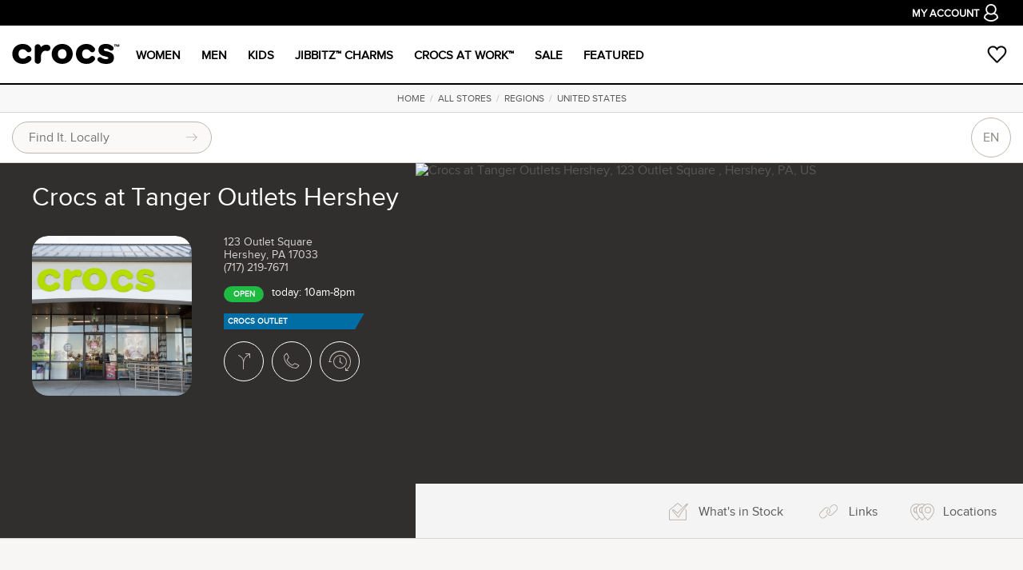

--- FILE ---
content_type: text/html; charset=UTF-8
request_url: https://locations.crocs.com/shop/348385/crocs-tanger-outlets-hershey
body_size: 18841
content:
<!doctype html>
<html lang="en">

<head prefix="og: http://ogp.me/ns# article: http://ogp.me/ns/article# fb: http://ogp.me/ns/fb#">
  <title>Crocs at Tanger Outlets Hershey 17033</title>
  <meta name="description" content="Find a shop with Crocs in stock in Hershey.">
  <meta name="viewport" content="width=device-width, initial-scale=1, minimum-scale=1">
  <meta name="msvalidate.01" content="F3D40F171F81AA1D85550629BA7ECD55">
  <meta name="p:domain_verify" content="44131ef86dd85e6178b683dc06f41dd2">
  <meta name="alexaVerifyID" content="k5IyXxM0d1kPyHz5zxudfxYqEac">
  <meta name="fo-verify" content="04d18eaa-59c4-4614-8998-4d042a01e5e7">
        <meta name="google-site-verification" content="GFQ_r0_QoE2lZxKZUoT4Cp9aF_C1RfnMzd1sClsBktM">
        
  <meta charset="utf-8">
  <meta property="og:site_name" content="Crocs Stores">
  <meta property="og:title" content="Crocs at Tanger Outlets Hershey 17033">
  <meta property="og:description" content="Find a shop with Crocs in stock in Hershey.">
  <meta property="og:image" content="">
  <meta property="og:type" content="website">
  <meta property="og:url" content="https://locations.crocs.com/shop/348385/crocs-tanger-outlets-hershey">
  <meta property="fb:app_id" content="308370859327767">
      <link rel="shortcut icon" href="https://www.crocs.com/on/demandware.static/Sites-crocs_us-Site/-/default/dw2eee6547/images/favicon.ico">
          <link rel="canonical" href="https://locations.crocs.com/shop/348385/crocs-at-tanger-outlets-hershey" />
              <link rel="next" href="https://locations.crocs.com/shop/348385/crocs-tanger-outlets-hershey?page=1">
      
      <script src="//assets.adobedtm.com/launch-EN7ec7758f268c43d58190ae567f4afbc8-development.min.js" async></script>

<script type="text/javascript">
var utag_data = {
pageType : "", //
crocsIp : "", //
csIp : "", //
authenticated : "", //
cartValue : "", //
cartQty : "", //
cartItems : "", //
currency : "", //
taxType : "", //
productionSystem : "", //
locale : "", //
userID : "", //
customerCrocsClub : "", //
customerNo
: "", //
subPageType : "", //
categoryID : "", //
categoryName : "", //
productValue : "", //
name : "", //
productID : "", //
pageItems : "", //
categoryPageSize : "", //
query : "", //
numResults : "", //
rewardsTotal : "
", //
rewardsTotalFormatted : "", //
contentID : "", //
orderValue : "", //
orderDiscount : "", //
orderQty : "", //
orderItems : "", //
orderPromos : "", //
orderID : "", //
orderShipping : "", //
orderTax : "", //
orderTotal : "", //
paymentMethod : "", //
orderUUID : "", //
orderToken : "", //
purchaseCount : "", //
shippingName : "", //
shippingID : "", //
shippingPrice : "", //
adt_g : "", //
adt_gid : "", //
product_master : "", //
product_id : "", //
product_name : "", //
product_categoryID : "", //
product_unit_price : "", //
product_qty : "", //
tealium_event : "", //
ds_ids : "", //
fb_pixel_id : "", //
fb_event_type : "", //
userEmail : "", //
userFirstName : "", //
userLastName : "", //
userPhone : "", //
cid : "", //
productIDandCID : "", //
product_master_and_cid : "", //
fbContentType : "", //
fbItemsArray : "", //
fbOrderItems : "", //
fbCartAddProduct : "", //
userEmailHashed : "", //
ir_filename : "", //
yahoo_account : "", //
bing_account : "", //
ciq_url : "", //
ir_action : "", //
existingCustomer : "", //
pr_merchGroupID : "", //
pr_merchID : "", //
criteo_id : "", //
criteo_s
ite_type : "", //
criteo_cart_price : "", //
criteo_cart_quantity : "", //
criteo_confirm_quantity : "", //
criteo_confirm_price : "", //
cha_account : "", //
ads_conversion_id : "", //
ads_label : "", //
line_LapItemID : "", //
line_type : "", //
mediamath_id : "", //
snap_id : "", //
yieldify_id : "", //
linkshare_id : "", //
page_type_url : "", //
awin_ad_id : "", //
isNotStaging : "", //
padiact_id : "", //
addthis_div_id : "", //
pintrest_tag_id
: "", //
customerEmail : "", //
paymentMethod_isAdyen : "", //
payment_methodName : "", //
google_analytics_id : "", //
yahoo_retargeting_label : "", //
yahoo_page_type : "", //
pinterest_search_query : "", //
expertvoice_pixel_id :
"", //
country : "", //
google_ads_id_label : "", //
cart_add_amount : "", //
shoppingcom_mid : "", //
linkedin_partner_id : "", //
fbContentName : "", //
fbProductPrice : "", //
fl_activity_group : "", //
fl_combined_data
: "", //
fl_activity : "", //
fl_advertiser : "", //
fl_counting_method : "", //
fl_event : "", //
xandr_seg : "", //
xandr_id : "", //
twitter_id : "", //
ds_nc : "", //
ds_adv : "", //
ds_ncv : "", //
ds_ns : "", //
a
t_id : "", //
orderSubtotal : "", //
xandr_redir_allPages : "", //
xandr_redir_specificPages : "", //
rakuten_id : "", //
rakuten_tax_rate : "", //
qc_test : "", //
qc_fpevent : "", //
qc_fpcountry : "", //
qc_fpcrocsclub : "", /
/
qc_event : "", //
qc_fpcat : "", //
qc_fpsku : "", //
qc_orderid : "", //
qc_currency : "", //
qc_revenue : "", //
qc_existing : "", //
ttd_click_flag : "", //
gg_flag : "", //
product_id_string : "", //
product_name_string : "", //
dst_id : "", //
tiktok_id : "", //
liveagent_button_id : "", //
device_type : "", //
tealium_environment : "", //
order_promocodes_array : "", //
order_promoamount_array : "", //
order_discount : "", //
dst_event_id : "", //
call_type : "", //
contentsquare_tag_id : "", //
linkedin_insight_id : "", //
dst_base_url : "", //
order_couponcode_array : "", //
awin_test_flag : "", //
adobe_api : "", //
fullURL : "", //
cleanURL : "
", //
cluep_id : "", // cluep conversion id
cluep_type : "", // cluep conversion type
dco_cmd : "", //
dco_ad_id : "", //
dco_action_id : "", //
dco_action_name : "", //
dco_product_id : "", //
dco_gender : "", //
new_customer_flag : "", //
flag_scOpen : "", //
login_cookie : "", //
flag_login : "", //
flag_register : "", //
flag_crocsClub : "" //
}
</script>
<!
--
Loading script asynchronously
--
>
<script type="text/javascript">
(function(a,b,c,
d){
a='https://tags.tiqcdn.com/utag/crocs/main/prod/utag.js';
b=document;c='script';d=b.createElement(c);d.src=a;d.type='text/java'+c;d.async=true;
a=b.getElementsByTagName(c)[0];a.parentNode.insertBefore(d,a);
})();
</script>
  
            <link href="//fonts.googleapis.com/css?family=Open+Sans:300,300i,400,400i,600,600i|Inter:300,300i,400,400i,600,600i&display=swap" rel="stylesheet">
          <link href="https://media2.locally.com/static/min/css/main.css?vv1.3.623" rel="stylesheet">
          <link href="https://s3.amazonaws.com/media.locally.net/sis/crocs/css/production.css" rel="stylesheet">
          <link href="/css/hosted/1762/main.css?v=0" rel="stylesheet">
          <link href="/css/maps/proxima-nova.css?vv1.3.623" rel="stylesheet">
          <link href="https://api.mapbox.com/mapbox-gl-js/v2.14.1/mapbox-gl.css" rel="stylesheet">
          <link href="https://media2.locally.com/static/min/css/hosted-domain.css?vv1.3.623" rel="stylesheet">
      
      <style>
            .no-touchevents .btn-action:hover, .no-touchevents .btn-action-sm:hover, .store-info-tab:hover, .active .filter-header-count, .filter-item-count, .product-thumb:hover .product-thumb-title { border-color: #006da4 !important; color: #006da4 !important;}.dl-store-list-tile:hover, .conv-section-tiles .conv-section.active { border-color: #006da4 !important; }.dl-nav a:hover, .dl-nav a.active, .dl-nav a:hover path, .dl-nav a.active path { color: #006da4 !important; }.dl-nav a:hover path, .dl-nav a.active path, .link-list a:hover .link-list-icon.inline-svg path { fill: #006da4 !important; }.conv-events-active .store-info-tab-events,.conv-hours-active .store-info-tab-hours,.conv-inventory-active .store-info-tab-inventory,.conv-links-active .store-info-tab-links,.conv-alt-active .store-info-tab-alt-urls,.conv-locations-active .store-info-tab-locations,.conv-reviews-active .store-info-tab-reviews,.dealer-events-active .dealer-tab-events,.dealer-inventory-active .dealer-tab-inventory,.dealer-retailers-active .dealer-tab-retailers, .dealer-categories-active .dealer-tab-categories{ color: #006da4 !important;}.conv-events-active .store-info-tab-events path,.conv-hours-active .store-info-tab-hours path,.conv-inventory-active .store-info-tab-inventory path,.conv-links-active .store-info-tab-links path, .conv-alt-active .store-info-tab-alt-urls path,.conv-locations-active .store-info-tab-locations path,.conv-reviews-active .store-info-tab-reviews path,.dealer-events-active .dealer-tab-events path,.dealer-inventory-active .dealer-tab-inventory path,.dealer-retailers-active .dealer-tab-retailers path, .dealer-categories-active .dealer-tab-categories path{ fill: #006da4 !important;}.conv-events-active .store-info-tab-events a:hover,.conv-hours-active .store-info-tab-hours a:hover,.conv-inventory-active .store-info-tab-inventory a:hover,.conv-links-active .store-info-tab-links a:hover, .conv-alt-active .store-info-tab-alt-urls a:hover,.conv-locations-active .store-info-tab-locations a:hover,.conv-reviews-active .store-info-tab-reviews a:hover,.dealer-events-active .dealer-tab-events a:hover,.dealer-inventory-active .dealer-tab-inventory a:hover,.dealer-retailers-active .dealer-tab-retailers a:hover, .dealer-categories-active .dealer-tab-categories a:hover{ fill: #006da4 !important;}.active .dealer-category, .dealer-category:hover { color: #006da4 !important; border-color: #006da4 !important; fill: #006da4 !important;}.svg-locally-heart { background-image: url("data:image/svg+xml;charset=US-ASCII,%3Csvg%20xmlns%3D%22http%3A//www.w3.org/2000/svg%22%20xmlns%3Axlink%3D%22http%3A//www.w3.org/1999/xlink%22%20viewBox%3D%220%200%2074.5%2058.11%22%3E%0A%20%20%3Cdefs%3E%0A%20%20%20%20%3ClinearGradient%20id%3D%22linear-gradient%22%20x1%3D%2234.87%22%20y1%3D%2236.56%22%20x2%3D%2267.87%22%20y2%3D%2211.56%22%20gradientUnits%3D%22userSpaceOnUse%22%3E%0A%20%20%20%20%20%20%3Cstop%20offset%3D%220%22%20stop-color%3D%22%23c6beb7%22/%3E%0A%20%20%20%20%20%20%3Cstop%20offset%3D%221%22%20stop-color%3D%22%23d8d3cd%22/%3E%0A%20%20%20%20%3C/linearGradient%3E%0A%20%20%3C/defs%3E%0A%20%20%3Ctitle%3EAsset%202%3C/title%3E%0A%20%20%3Cg%20id%3D%22Layer_2%22%20data-name%3D%22Layer%202%22%3E%0A%20%20%20%20%3Cg%20id%3D%22Layer_1-2%22%20data-name%3D%22Layer%201%22%3E%0A%20%20%20%20%20%20%3Cpath%20d%3D%22M61.83%2C1.8C50-3.06%2C38.51%2C2.25%2C33.41%2C14c-7.23%2C16.63%2C3.94%2C44.13%2C3.94%2C44.13s27.74-10.6%2C35-27.23C77.42%2C19.15%2C73.44%2C7.1%2C61.83%2C1.8M49.58%2C30A10.35%2C10.35%2C0%2C0%2C1%2C54.1%2C10.13a9.44%2C9.44%2C0%2C0%2C1%2C6.92%2C3A10.35%2C10.35%2C0%2C0%2C1%2C49.58%2C30%22%20style%3D%22fill-rule%3A%20evenodd%3Bfill%3A%20url%28%23linear-gradient%29%22/%3E%0A%20%20%20%20%20%20%3Cpath%20d%3D%22M12.57%2C1.93C1%2C7.29-2.93%2C19.36%2C2.23%2C31.06c7.32%2C16.6%2C35.11%2C27.05%2C35.11%2C27.05s11-27.55%2C3.71-44.15C35.9%2C2.26%2C24.34-3%2C12.57%2C1.93M25%2C30A10.35%2C10.35%2C0%2C0%2C1%2C13.44%2C13.26a9.44%2C9.44%2C0%2C0%2C1%2C6.9-3A10.35%2C10.35%2C0%2C0%2C1%2C25%2C30%22%20style%3D%22fill%3A%20%23006da4%3Bfill-rule%3A%20evenodd%22/%3E%0A%20%20%20%20%3C/g%3E%0A%20%20%3C/g%3E%0A%3C/svg%3E%0A") !important; }.no-touchevents .btn-action:hover path, .no-touchevents .btn-action-sm:hover path, .store-info-tab:hover path { fill: #006da4 !important; }.no-touchevents .tooltip .tooltip-inner { background: #006da4 !important; }.no-touchevents .tooltip .tooltip-inner:after { border-bottom-color: #006da4 !important; }.cat-sidebar input.cat-search { background-image: url("data:image/svg+xml;charset=US-ASCII,%3Csvg%20xmlns%3D%22http%3A//www.w3.org/2000/svg%22%20viewBox%3D%220%200%2016%2016%22%3E%3Cdefs%3E%3Cstyle%3E.cls-1%7Bfill%3A%23006da4%3B%7D%3C/style%3E%3C/defs%3E%3Ctitle%3EAsset%204%3C/title%3E%3Cg%20id%3D%22Layer_2%22%20data-name%3D%22Layer%202%22%3E%3Cg%20id%3D%22Layer_1-2%22%20data-name%3D%22Layer%201%22%3E%3Cpath%20class%3D%22cls-1%22%20d%3D%22M16%2C15.29l-4.57-4.57a6.51%2C6.51%2C0%2C1%2C0-.71.71L15.29%2C16ZM1%2C6.5A5.5%2C5.5%2C0%2C1%2C1%2C6.5%2C12%2C5.51%2C5.51%2C0%2C0%2C1%2C1%2C6.5Z%22/%3E%3C/g%3E%3C/g%3E%3C/svg%3E") }.no-touchevents .product-thumb:hover { outline: 1px solid #006da4 !important }a:hover, a:active, .link-list a:hover span { color: #006da4 !important; border-color: #006da4 !important; }.filter-btn-remove .icon-close:before, .filter-btn-remove .icon-close:after { border-left-color: #006da4 !important; }.conv-store-category-filter .category-filter-sub-section .category-sub-section-count, input[type=checkbox] + label.partially-checked:after, .conv-store-category-filter .category-filter-header.active .filter-header-title { color: #006da4 !important; }input[type=checkbox]:checked + label:before { background-color: #006da4 !important; border-color: #006da4 !important; }input[type=checkbox] + label.partially-checked:before { border-color: #006da4 !important; }.conv-store-category-filter .category-filter-header.active:after { border-top-color: #006da4 !important; }.filter-btn-opposite .icon-close:before, .filter-btn-opposite .icon-close:after { border-left-color: #fff !important; }.filter-btn-opposite:hover { color: #fff !important; } #conversion-wrapper div:focus, #conversion-wrapper a:focus, #conversion-wrapper input:focus, #conversion-wrapper header:focus, #conversion-wrapper li:focus { border: 2px solid #006da4 !important; outline:none!important; }.special-hours-override-marker, .special-hours-override-copy { color: #006da4 !important; }#conv-section-store-filter:focus { border: 2px solid #006da4 !important; outline:none!important; }:root {--custom-map-accent-color: #006da4;}
          </style>
      
      <script src="//assets.locally.com/public/jquery/jquery-3.7.1.min.js"></script>
      <script src="//assets.locally.com/public/jquery/jquery-migrate-3.4.1.min.js"></script>
      <script src="https://s3.amazonaws.com/media.locally.net/sis/crocs/js/jquery.main.js"></script>
      <script src="https://media2.locally.com/static/min/js/main.js?vv1.3.623"></script>
      <script src="https://media2.locally.com/static/min/js/landing.js?vv1.3.623"></script>
      <script src="//ui.powerreviews.com/stable/4.0/ui.js"></script>
      <script src="https://api.mapbox.com/mapbox-gl-js/v2.14.1/mapbox-gl.js"></script>
      <script src="https://media2.locally.com/static/min/js/mapbox.js?vv1.3.623"></script>
      <script src="/js/lcly-focus-trap.js?vv1.3.623"></script>
      <script src="https://media2.locally.com/static/min/js/hosted-domain.js?vv1.3.623"></script>
      <script src="/js/switchlive.js?vv1.3.623"></script>
      <script src="/switchlive/switchlive-events.js?vv1.3.623&allow_create=true"></script>
  
      <script type="text/javascript">
              var IS_MOBILE = false;
              var IS_EMBEDDED = false;
              var EXT = "com";
              var USER_ID = false;
              var USER_LANG = "en-us";
              var forceMapState = ["40.29564275","-76.64537835",15];
              var lclyMapCategoryIndex = {"brandstore":[348385],"Outlet":[348385],"crocs-na":[348385]};
              var customStockSuppression = 0;
              var customCategoryMarkers = {};
              var customMarkers = ['https://s3.amazonaws.com/media.locally.net/original/Crocs Dealer_2021-06-09-06-50-43.png', 'https://s3.amazonaws.com/media.locally.net/original/Asset 17_2021-06-15-11-41-05.png', 'https://s3.amazonaws.com/media.locally.net/original/Asset 17_2021-06-15-11-41-11.png', 'https://s3.amazonaws.com/media.locally.net/original/Crocs Dealer Hover_2021-06-09-06-50-34.png'];
              var customMarkerSpec = {"width":38,"height":54,"width_x2":"75","height_x2":"107","x":"19","y":"45","info_x":"-5-","info_y":"-10"};
              var customMapTileUrl = 'mapbox://styles/locally-tiles/ckq2dtii40eyp17pfcnj9gd7p';
              customCategoryMarkers['brandstore'] = ['https://s3.amazonaws.com/media.locally.net/original/Crocs Brand_2021-06-09-06-53-51.png', 'https://s3.amazonaws.com/media.locally.net/original/Crocs Brand_2021-06-09-06-54-00.png', 'https://s3.amazonaws.com/media.locally.net/original/Crocs Brand_2021-06-09-06-54-07.png', 'https://s3.amazonaws.com/media.locally.net/original/Crocs Brand Hover_2021-06-09-06-54-13.png', {"width":50,"height":69,"width_x2":"100","height_x2":"137","x":"12","y":"52","info_x":"0","info_y":"0"}, 'Crocs Store'];
              customCategoryMarkers['Store'] = ['https://s3.amazonaws.com/media.locally.net/original/Crocs-1_2021-12-08-07-30-24.png', 'https://s3.amazonaws.com/media.locally.net/original/Crocs-1_2021-12-08-07-30-18.png', 'https://s3.amazonaws.com/media.locally.net/original/Crocs-1_2021-12-08-07-30-12.png', 'https://s3.amazonaws.com/media.locally.net/original/Crocs-roll_2021-12-08-07-30-06.png', {"width":50,"height":69,"width_x2":"100","height_x2":"137","x":"12","y":"52","info_x":"0","info_y":"0"}, 'Crocs Store'];
              customCategoryMarkers['Outlet'] = ['https://s3.amazonaws.com/media.locally.net/original/Crocs-1_2021-12-08-07-29-20.png', 'https://s3.amazonaws.com/media.locally.net/original/Crocs-1_2021-12-08-07-29-12.png', 'https://s3.amazonaws.com/media.locally.net/original/Crocs-1_2021-12-08-07-29-05.png', 'https://s3.amazonaws.com/media.locally.net/original/Crocs-roll_2021-12-08-07-28-59.png', {"width":50,"height":69,"width_x2":"100","height_x2":"137","x":"12","y":"52","info_x":"0","info_y":"0"}, 'Crocs Outlet'];
              var customEnhancedCategories = {"sis":"Shop In Shop","Store":"Crocs Store","Outlet":"Crocs Outlet","charm":"Crocs Charm Kiosk","soles":"Old Crocs Drop-off"};
              var customBiasedCategories = {"brandstore":2,"charm":5};
              var customAccentColor = '#006da4';
              var forceMapState = ["40.29564275","-76.64537835",11,true];
              var lclyMapStores = [{"id":348385,"name":"Crocs at Tanger Outlets Hershey","lat":"40.29564275","lng":"-76.64537835","city":"Hershey","state":"PA","zip":"17033"}];
              var lazyLoadMapbox = false;
              var lcly_is_hosted_domain = true
              var lcly_switchlive_context = "LLP"
              var lcly_switchlive_product_id ="none";
              var lcly_switchlive_upc ="none";
              var lcly_switchlive_style ="none";
              var lcly_switchlive_company_id ="none";
              var lcly_switchlive_store_id ="none";
              var lcly_switchlive_locale_code = "en-us";
              var lcly_switchlive_utm ="";
          </script>
  
      <script type="application/ld+json">
              {"@context":"http:\/\/schema.org","@type":"LocalBusiness","name":"Crocs at Tanger Outlets Hershey","image":"https:\/\/s3.amazonaws.com\/media.locally.net\/store-350x350\/10000529CrocsHershey9_2025-08-13-13-21-00.jpeg","telephone":"(717) 219-7671","publicAccess":true,"url":"https:\/\/locations.crocs.com\/shop\/348385\/crocs-at-tanger-outlets-hershey","@id":"https:\/\/locations.crocs.com\/shop\/348385\/crocs-at-tanger-outlets-hershey","address":{"@type":"PostalAddress","streetAddress":"123 Outlet Square ","addressLocality":"Hershey","addressRegion":"PA","postalCode":"17033"},"geo":{"@type":"GeoCoordinates","latitude":"40.29564275","longitude":"-76.64537835"},"openingHoursSpecification":[{"@type":"OpeningHoursSpecification","opens":"10am","closes":"8pm","dayOfWeek":["monday","tuesday","wednesday","thursday","friday","saturday"]},{"@type":"OpeningHoursSpecification","opens":"11am","closes":"7pm","dayOfWeek":["sunday"]}],"aggregateRating":{"@type":"AggregateRating","ratingValue":5,"reviewCount":1}}
          </script>
  
  
</head>

  <body class="main-body  hosted-domain not-ecom v3">
  <a href="#main" class="oblivion">Skip to main content</a>

      <header id="cr-header" class="cr-header for-sis">
	<div class="cr-header__top">
			<div class="container">
				<a href="https://www.crocs.com/on/demandware.store/Sites-crocs_us-Site/default/Login-Show">My Account<img src="https://s3.amazonaws.com/media.locally.net/sis/crocs/images/ico-user01.png" alt="image description" width="18" height="22"></a>
			</div>
		</div>
	<div class="container">
			<div class="cr-header__block">
				<div class="cr-header__logo">
					<a href="https://www.crocs.com/"><img src="https://s3.amazonaws.com/media.locally.net/sis/crocs/images/logo.svg" alt="crocs"></a>
				</div>
				<a href="#" class="cr-burger"><span>menu</span></a>
				<div class="cr-nav-hold">
					<div class="ci-in-wrap">
						<ul class="cr-main__nav">
							<li><a href="https://www.crocs.com/c/women">WOMEN<img src="https://s3.amazonaws.com/media.locally.net/sis/crocs/images/ico-arrow01.png" alt="image description" width="12" height="19"></a></li>
							<li><a href="https://www.crocs.com/c/men">MEN <img src="https://s3.amazonaws.com/media.locally.net/sis/crocs/images/ico-arrow01.png" alt="image description" width="12" height="19"></a></li>
							<li><a href="https://www.crocs.com/c/kids">Kids <img src="https://s3.amazonaws.com/media.locally.net/sis/crocs/images/ico-arrow01.png" alt="image description" width="12" height="19"></a></li>
							<li><a href="https://www.crocs.com/c/jibbitz">JIBBITZ™ CHARMS <img src="https://s3.amazonaws.com/media.locally.net/sis/crocs/images/ico-arrow01.png" alt="image description" width="12" height="19"></a></li>
							<li><a href="https://www.crocs.com/c/shop-by/activity/work-shoes">CROCS AT WORK™ <img src="https://s3.amazonaws.com/media.locally.net/sis/crocs/images/ico-arrow01.png" alt="image description" width="12" height="19"></a></li>
							<li><a href="https://www.crocs.com/c/sale">Sale <img src="https://s3.amazonaws.com/media.locally.net/sis/crocs/images/ico-arrow01.png" alt="image description" width="12" height="19"></a></li>
							<li><a href="https://www.crocs.com/c/shop-by">Featured <img src="https://s3.amazonaws.com/media.locally.net/sis/crocs/images/ico-arrow01.png" alt="image description" width="12" height="19"></a></li>
						</ul>
						<a href="#" class="cr-acc-link"><img src="https://s3.amazonaws.com/media.locally.net/sis/crocs/images/ico-user01.png" alt="image description" width="18" height="22">sign in/register</a>
					</div>
				</div>
			</div>
			<ul class="cr-user-links">
				<li class="cr-account"><a href="#"><img src="https://s3.amazonaws.com/media.locally.net/sis/crocs/images/ico-user02.png" width="19" height="19" alt="image description"></a></li>
				<li><a href="https://www.crocs.com/on/demandware.store/Sites-crocs_us-Site/default/Wishlist-Show"><img src="https://s3.amazonaws.com/media.locally.net/sis/crocs/images/ico-like01.png" width="25" height="22" alt="image description"></a></li>
			</ul>
		</div>
	</header>
  
  <div id="wrapper">

          <nav class="breadcrumb-container">
	  <div class="breadcrumbs container">
                      <a href="https://www.crocs.com">Home</a>
            	                      &nbsp;/&nbsp;
          <a href="/index">All Stores</a>
                                          &nbsp;/&nbsp;
          <a href="/regions">Regions</a>
                                          &nbsp;/&nbsp;
          <a href="/region/US">United States</a>
                              	  </div>
	</nav>
  <script type="application/ld+json">
       {"@context":"http:\/\/schema.org","@type":"BreadcrumbList","itemListElement":[{"@type":"ListItem","position":1,"item":{"@id":"locations.crocs.com","name":"Home"}},{"@type":"ListItem","position":2,"item":{"@id":"locations.crocs.com\/index","name":"All Stores"}},{"@type":"ListItem","position":3,"item":{"@id":"locations.crocs.com\/regions","name":"Regions"}},{"@type":"ListItem","position":4,"item":{"@id":"locations.crocs.com\/region\/US","name":"United States"}}]}
  </script>
    
    
        
                  <header id="masthead" class="masthead">
  <!-- <div class="sitewide-notice"><span></span></div> -->
  <div class="masthead-nav-wrapper">
    <div class="masthead-desktop-search-container masthead-search-container">
      <form action="/search/" method="get" class="masthead-search-form container">
        <label for="desktop-search" class="oblivion">Search for:</label>
        <input id="desktop-search" placeholder="Search Locally.com"  
          autocomplete="off" type="search"  name="q" 
          value="">
        <span type="submit" class="masthead-search-submit desktop-search-submit">
          <img alt="Search" src="https://assets.locally.com/public/svg/search.svg" class="inline-svg" />
        </span>
        <button type="submit" class="hide">SEARCH</button> <!-- hidden submit button visible for screen readers to submit form -->
      </form>
    </div>
    <div class="container masthead-container">
    <div class="masthead-logo-search-container subdomain-masthead-logo-search-container">
                      <form class="geo-form masthead-geo-form for-hosted" method="post" action="/geo">
            <span class="masthead-geo-label">Shop Locally in</span>
            <label for="search-01" class="oblivion">Search for:</label>
            <input id="search-01" type="search" class="locally-search location-autocomplete" name="search" placeholder="Find It. Locally" data-geolocate-error="Sorry your browser could not provide a location. You may need to enable location services for this browser. Or try typing the name of your location here instead.">
            <button type="submit" class="hide">SEARCH</button><!-- hidden button allows screen readers to submit form --> 
          </form>
          </div>
    <div class="masthead-nav-action-container">
            <div class="masthead-action-btn-container">
                    <a href="#" class="btn-action masthead-action-btn masthead-language-btn js-language-sidebar">
            EN
          </a>
                                                              </div>
      </div>
    </div>
  </div>

  </header>
 
          
    <div id="main" role="main" class="main-content native-content  ">
      
<div id="retailer-page-wrapper" data-id="348385" 
  class="landing-page-wrapper retailer-page-wrapper for-multi-store">
  
    <div id="landing-header" 
     class="landing-header-wrapper js-dealer-parent" 
     data-vendor-id="21337">
  <div class="landing-header-container">
    <div class="container">
      <div class="landing-header-row row">
        <div class="landing-header-main-content-container retailer-header-main-content-container">
          
                                                    
                        
            
            <h1 class="landing-header-title brand-retail-title is-long">
    Crocs at Tanger Outlets&nbsp;Hershey
  </h1>

<div class="landing-header-info-container">
      <div class="landing-header-logo-container">
      <img src="https://s3.amazonaws.com/media.locally.net/store-350x350/10000529CrocsHershey9_2025-08-13-13-21-00.jpeg" alt="Crocs at Tanger Outlets Hershey" />
    </div>
    <div class="landing-header-details-container ">
    <h1 class="landing-header-title-mobile h2">Crocs at Tanger Outlets Hershey</h1>
    
                    

      <!-- START STORE ADDRESS & PHONE -->              
      <div class="section-subtitle landing-header-address landing-header-detail-section">
                123 Outlet Square <br> 

  Hershey, PA 17033 


  
        <br>(717) 219-7671<br>
      </div>
      <!-- END STORE ADDRESS & PHONE -->

      <!-- START STORE DETAILS & CTAS -->
  <div class="landing-header-detail-section landing-header-store-status ">
          <span class="store-status success">Open</span>
      <span class="landing-header-store-times store-info-subtitle store-info-today-time">
                  today: 10am-8pm
              
      </span> 
      </div>
  
<div class="conv-section-badge-container">
          <div class="conv-section-badge" 
          data-key="Outlet" 
          style="background-color: #006da4">
                <span>Crocs Outlet</span>
      </div>
      </div>

  <div class="landing-header-action-btn-container social-action-btn-container ">
          <a rel="noreferrer noopener" target="_blank" 
        href="https://maps.google.com?daddr=123%20Outlet%20Square%20,+Hershey,+PA+17033,+US" 
        class="btn-action social-action-btn tooltip outbound-directions js-get-directions" 
        data-tooltip="Directions">
        <img src="https://assets.locally.com/public/svg/directions.svg" alt="Directions" class="inline-svg icon-svg" />
      </a>
              <a target="_parent" 
        href="tel:+17172197671" 
        class="btn-action social-action-btn tooltip js-store-caller js-make-call" 
        data-tooltip="Call Store" 
        data-country="US" 
        data-city="Hershey" 
        data-zip="17033">
        <img src="https://assets.locally.com/public/svg/phone.svg" alt="Call" class="inline-svg icon-svg" />
      </a>
        <!--
    <a href="#" class="btn-action social-action-btn js-sidebar-dash-trigger tooltip"  data-tooltip="Save Store" data-dash-type="saved" data-save-type="retailer" data-store-id="155203">
      <img src="https://assets.locally.com/public/svg/heart.svg" alt="Save" class="inline-svg icon-svg" />
    </a>
    -->
          <a href="#" class="btn-action social-action-btn tooltip js-landing-header-hours-link js-get-hours" data-tooltip="Hours" data-id="348385">
        <img src="https://assets.locally.com/public/svg/hours.svg" alt="Hours" class="inline-svg icon-svg" />
      </a>
              <a href="#" class="btn-action social-action-btn tooltip landing-header-map-link js-landing-header-map-link" data-tooltip="Map">
        <img src="https://assets.locally.com/public/svg/location.svg" alt="Map" class="inline-svg icon-svg" />
      </a>
      </div>
<!-- END STORE DETAILS & CTAS -->

      <!-- we have sub-locations, let's display sub-location info -->        
              
      </div>
</div>   

            
          
                      <div class="landing-header-hours-container" data-custom-scroll tabindex="0">
              <span class="icon-close landing-header-hours-close js-landing-header-hours-close" title="Close hours"></span>
              <div class="landing-header-hours-inner">

                <div id="hours-block-348385" class="js-hours-block">

                  <div class="h4 landing-header-hours-title">Hours</div>

                  
                  
                    <div class="store-hours-days">
          
        <div class="store-hours-day">
            <div class="store-hours">
                <span class="store-hours-day-label">Wednesday
                                </span>
                <span class="store-hours-time">&nbsp;10am - 8pm</span>
            </div>
                    </div>                    
      
        <div class="store-hours-day">
            <div class="store-hours">
                <span class="store-hours-day-label">Thursday
                                </span>
                <span class="store-hours-time">&nbsp;10am - 8pm</span>
            </div>
                    </div>                    
      
        <div class="store-hours-day">
            <div class="store-hours">
                <span class="store-hours-day-label">Friday
                                </span>
                <span class="store-hours-time">&nbsp;10am - 8pm</span>
            </div>
                    </div>                    
      
        <div class="store-hours-day">
            <div class="store-hours">
                <span class="store-hours-day-label">Saturday
                                </span>
                <span class="store-hours-time">&nbsp;10am - 8pm</span>
            </div>
                    </div>                    
      
        <div class="store-hours-day">
            <div class="store-hours">
                <span class="store-hours-day-label">Sunday
                                </span>
                <span class="store-hours-time">&nbsp;11am - 7pm</span>
            </div>
                    </div>                    
      
        <div class="store-hours-day">
            <div class="store-hours">
                <span class="store-hours-day-label">Monday
                                </span>
                <span class="store-hours-time">&nbsp;10am - 8pm</span>
            </div>
                    </div>                    
      
        <div class="store-hours-day">
            <div class="store-hours">
                <span class="store-hours-day-label">Tuesday
                                </span>
                <span class="store-hours-time">&nbsp;10am - 8pm</span>
            </div>
                    </div>                    
    
    </div> 

                  
                </div>

                <!-- we have sub-locations, let's display other hours -->
                              </div>
            </div>
                  </div>
        <div class="landing-header-side-content-container">
                      <a href="#" class="nav-bar-back landing-map-back-link js-landing-map-back-link"><span class="icon-back"></span>&nbsp;back</a>
                          <div id="landing-map-i-cont" class="landing-header-map-container">
                <a rel="noreferrer noopener" target="_blank" 
                  href="https://maps.google.com?daddr=123%20Outlet%20Square%20,+Hershey,+PA+17033,+US">
                  <img
                    id="landing-map-static-image"
                    data-url="https://api.mapbox.com/styles/v1/{style}/static/{pin}/-76.64537835,40.29564275,15,0/{size}@2x?access_token=pk.eyJ1IjoibG9jYWxseS10aWxlcyIsImEiOiJjanR3ZDQ4aGMxMzAyNDVvZm5uYm9yZmI4In0.AqVUMvQ4lsIynljCl4O3kw"
                    src=""
                    alt="Crocs at Tanger Outlets Hershey, 123 Outlet Square , Hershey, PA, US">
                </a>
                <script>
                function getMapImage() {
                  var container = $('#landing-map-i-cont');
                  // mobile screen sizes set this parent container to fixed to hide it, no need to load image then
                  if (jQuery('.landing-header-side-content-container').css('position') === 'relative') {
                    var size = container.width().toFixed(0) + 'x' + (container.height() - 69).toFixed(0);
                    var img = $('#landing-map-static-image');
                    var rawUrl = img.data('url');
                    // default pin color is "locally orange"
                    var pin = 'pin-s+eb5429(-76.64537835,40.29564275)';
                    // try to use brand custom marker if available
                    var markerImage = null;
                    var categoryIndex = typeof lclyMapCategoryIndex != 'undefined' ? lclyMapCategoryIndex : [];
                    categoryIndex = lcly.map.data && typeof lcly.map.data.category_index != 'undefined' ? lcly.map.data.category_index : categoryIndex;
                    var id = 348385;

                    $.each(categoryIndex, function(name, ids) {
                      if ($.inArray(id, ids) > -1 && typeof customCategoryMarkers[name] != 'undefined'){
                        markerImage = customCategoryMarkers[name][0];
                      }
                    });

                    if (markerImage !== null && markerImage !== undefined) {
                      pin = 'url-' + encodeURIComponent(markerImage) + '(-76.64537835,40.29564275)';
                    } else {
                      // brand marker image wasn't found, try to use first defined custom marker
                      if ('customMarkers' in window && customMarkers instanceof Array && customMarkers.length > 0) {
                        pin = 'url-' + encodeURIComponent(customMarkers[0]) + '(-76.64537835,40.29564275)';
                      } else {
                        // use custom accent color for pin if custom marker not set
                        if ('customAccentColor' in window) {
                          var processedColor = customAccentColor.trim().replace('#','');
                          pin = pin.replace('eb5429', processedColor);
                        }
                        
                      }
                    }

                    var customStyle = 'locally-tiles/cl1b3s8w0001015qom98ymjjm';
                    // load custom map style if defined
                    if ('customMapTileUrl' in window && customMapTileUrl !== null && customMapTileUrl.length > 0) {
                      customStyle = customMapTileUrl.replace('mapbox://styles/', '');
                    }

                    // setup the image
                    rawUrl = rawUrl.replace('{style}', customStyle);
                    rawUrl = rawUrl.replace('{pin}', pin);
                    img.attr('src', rawUrl.replace('{size}', size));
                  } else {
                    var img = $('#landing-map-static-image');
                    if (img && img.attr('src') !== '') {
                      img.attr('src', '');
                    }
                  }
                }

                jQuery(function() {
                  getMapImage();
                  jQuery(window).on('resize', function() {
                    setTimeout(function() {
                      getMapImage();
                    }, 250);
                  });
                });
                </script>
              </div>
                              </div>
      </div>
    </div>
  </div>
        <nav id="landing-page-nav" class="landing-page-nav" role="navigation" aria-label="Location Navigation">
      <div class="landing-page-nav-container container">
        <div class="row landing-pag-nav-inner">
          <div class="landing-page-nav-header">
            <a href="#landing-header" title="Back to Top" class="js-landing-page-nav-link landing-page-top-link svg-right-pointer"></a>
            <span class="svg-locally-heart landing-page-nav-icon"></span>
            <div class="landing-page-nav-title ">
                              <div class="h3 section-title">Crocs at Tanger Outlets Hershey</div>
                <div class="section-subtitle">Hershey, PA</div>
                          </div>
          </div>        
          <div class="landing-page-nav-elements" data-custom-scroll>
                          <a href="#landing-page-stock" id="stock-nav-link" class="js-landing-page-nav-link landing-page-nav-link">
                <img src="https://assets.locally.com/public/svg/inventory.svg" alt="" class="inline-svg icon-svg" />
                <span class="landing-page-nav-label">
                  <span class="landing-page-nav-label-desktop">What's in Stock</span>
                  <span class="landing-page-nav-label-not-desktop">Browse</span>
                </span>
              </a>
            
            
            
                          <a href="#landing-page-links" id="links-nav-link" class="js-landing-page-nav-link landing-page-nav-link">
                <img src="https://assets.locally.com/public/svg/links.svg" alt="" class="inline-svg icon-svg" />
                <span class="landing-page-nav-label">Links</span>
              </a>
            
                          <a href="#landing-page-locations" id="locations-nav-link" class="js-landing-page-nav-link landing-page-nav-link">
                <img src="https://assets.locally.com/public/svg/locations.svg" alt="" class="inline-svg icon-svg" />
                <span class="landing-page-nav-label">Locations</span>
              </a>
                      </div>
        </div>
      </div>

              <section class="hosted-domain-pdp-wrapper js-hosted-domain-pdp-wrapper">
            <div class="hosted-pdp-nav-bar-wrapper">
              <a href="#" class="js-hosted-domain-pdp-back-link nav-bar-back">
                  <span class="icon-back"></span>
                  Back To Crocs at Tanger Outlets Hershey Stock
              </a>
                              <a class="cart-link-header" href="#">
        <span class="cart-link-header-text">
            Locally Cart
        </span>
        <div class="cart-link-header-icon">
            <span id="cart-items-count">0</span>
            <img id="cart-img-header" alt="Cart" src="https://assets.locally.com/public/svg/cart-white.svg" />
        </div>
    </a>
                          </div>
            <div class="hosted-domain-pdp-container container-sm">
                <div class="hosted-domain-pdp js-hosted-domain-pdp"></div>
            </div>
        </section>
          </nav>
  </div>

    <div class="content-blocks-wrapper">
          <div class="content-block-outer odd-row">
                <div class="content-block">
                    <div class="content-block-copy">
                          <h2>#ComeAsYouAre</h2>
                                    <div id="pixlee_container"></div>

<p><script type="text/javascript">window.PixleeAsyncInit = function() {Pixlee.init({apiKey:'9I6goAUL43kvIXAHsqyL'});Pixlee.addSimpleWidget({widgetId:4439772});};</script><script src="https://assets.pxlecdn.com/assets/pixlee_widget_1_0_0.js"></script></p>

          </div>
        </div>
      </div>
      </div>
  
          <div id="landing-page-stock" class="js-landing-page-section" data-nav-section="stock">
                  <div id="cart-header">
    <h2 id="cart-heading-header" class="h3">
        <strong>
            Shop Locally
        </strong>
    </h2>
    <a class="cart-link-header" href="#">
        <span class="cart-link-header-text">
            Locally Cart
        </span>
        <div class="cart-link-header-icon">
            <span id="cart-items-count">0</span>
            <img id="cart-img-header" alt="Cart" src="https://assets.locally.com/public/svg/cart-white.svg" />
        </div>
    </a>
</div>
                <div id="search-landing-hosted">    
          <div class="cat-wrapper">
  <div class="cat-sidebar cat-sidebar-legacy" id="cl_cat_sidebar">

        <form class="embedded-search cat-search-form" 
          action="/search/activities/depts?location=Hershey+PA&store=348385&sort=pop" 
          data-endpoint="/search/activities/depts?location=Hershey+PA&store=348385&sort=pop" 
          method="get">
      <input aria-label="Search Inventory" 
          type="text" 
          class="cat-search" 
          name="q" 
          placeholder="Search Inventory" />
    </form>
  
  
  <a href="javascript:;" class="conv-mobile-filters-link conv-utility-link visible-xs">Filters</a>
    
  <div id="cat-filter-container-v3" class="cat-filter-container">
    <a href="#" class="filters-back-mobile nav-bar-back visible-xs"><span class="icon-back"></span>&nbsp;Back</a>
    
    
          <div role="button" tabindex="0" class="filter-header js-accordion-header accordion-header filter-group-ptps">
        <h3 id="ada-sidebar-filter-01" class="filter-header-title h4">Ways to Buy</h3><!-- need translation --> 
        <span class="filter-header-count">1</span>
      </div>
      <div class="filter-section js-accordion-body accordion-body filter-group-ptps">
        <ul class="radio-list js-ptp-list" aria-labelledby="ada-sidebar-filter-01">
                                    <li tabindex="0">
                <input tabindex="-1" type="radio" name="filter-type-ptp" id="filter-item-ptp-Buy Online, Pickup in Store-" data-url="/search/activities/depts?location=Hershey+PA&store=348385&ptp=true&sort=pop" />
                <label for="filter-item-ptp-Buy Online, Pickup in Store-">
                                      <a href="javascript:;" class="filter-label-link">Buy Online, Pickup in Store </a>
                                  </label>
              </li>
                              </ul>
      </div>
    
    
        
                  <div role="button" aria-label="Department Filters" tabindex="0" class="filter-header js-accordion-header accordion-header filter-group-top_level_categories">
          <h3 id="ada-sidebar-filter-top_level_categories" class="filter-header-title h4">Department</h3>
          <span class="filter-header-count">4</span>
        </div>
        <div class="filter-section js-accordion-body accordion-body filter-group-top_level_categories">
          <ul class="radio-list" aria-labelledby="ada-sidebar-filter-top_level_categories">
                                                                                          <li tabindex="0" >
                    <input tabindex="-1" type="radio" name="filter-type-Department" id="filter-item-top_level_categories-1000-" data-url="/search/apparel-accessories/depts?location=Hershey+PA&store=348385&sort=pop" />
                    <label for="filter-item-top_level_categories-1000-">
                                              <a href="javascript:;" class="filter-label-link">Apparel & Accessories </a>
                                          </label>
                </li>
                                                                                                        <li tabindex="0" >
                    <input tabindex="-1" type="radio" name="filter-type-Department" id="filter-item-top_level_categories-935-" data-url="/search/travel-gear/depts?location=Hershey+PA&store=348385&sort=pop" />
                    <label for="filter-item-top_level_categories-935-">
                                              <a href="javascript:;" class="filter-label-link">Luggage & Bags </a>
                                          </label>
                </li>
                                                                                                        <li tabindex="0" >
                    <input tabindex="-1" type="radio" name="filter-type-Department" id="filter-item-top_level_categories-1626-" data-url="/search/health-beauty/depts?location=Hershey+PA&store=348385&sort=pop" />
                    <label for="filter-item-top_level_categories-1626-">
                                              <a href="javascript:;" class="filter-label-link">Health & Beauty </a>
                                          </label>
                </li>
                                                                                                        <li tabindex="0" >
                    <input tabindex="-1" type="radio" name="filter-type-Department" id="filter-item-top_level_categories-1858-" data-url="/search/home-garden/depts?location=Hershey+PA&store=348385&sort=pop" />
                    <label for="filter-item-top_level_categories-1858-">
                                              <a href="javascript:;" class="filter-label-link">Home & Garden </a>
                                          </label>
                </li>
                                    </ul>
        </div>
                                  <div role="button" aria-label="Category Filters" tabindex="0" class="filter-header js-accordion-header accordion-header filter-group-level_2_categories">
          <h3 id="ada-sidebar-filter-level_2_categories" class="filter-header-title h4">Category</h3>
          <span class="filter-header-count">7</span>
        </div>
        <div class="filter-section js-accordion-body accordion-body filter-group-level_2_categories">
          <ul class="radio-list" aria-labelledby="ada-sidebar-filter-level_2_categories">
                                                                                          <li tabindex="0" >
                    <input tabindex="-1" type="radio" name="filter-type-Category" id="filter-item-level_2_categories-949-" data-url="/search/activities/footwear?location=Hershey+PA&store=348385&sort=pop" />
                    <label for="filter-item-level_2_categories-949-">
                                              <a href="javascript:;" class="filter-label-link">Footwear </a>
                                          </label>
                </li>
                                                                                                        <li tabindex="0" >
                    <input tabindex="-1" type="radio" name="filter-type-Category" id="filter-item-level_2_categories-816-" data-url="/search/activities/shoulder-bags?location=Hershey+PA&store=348385&sort=pop" />
                    <label for="filter-item-level_2_categories-816-">
                                              <a href="javascript:;" class="filter-label-link">Shoulder Bags </a>
                                          </label>
                </li>
                                                                                                        <li tabindex="0" >
                    <input tabindex="-1" type="radio" name="filter-type-Category" id="filter-item-level_2_categories-1287-" data-url="/search/activities/electronics-cases?location=Hershey+PA&store=348385&sort=pop" />
                    <label for="filter-item-level_2_categories-1287-">
                                              <a href="javascript:;" class="filter-label-link">Electronics Cases </a>
                                          </label>
                </li>
                                                                                                        <li tabindex="0" >
                    <input tabindex="-1" type="radio" name="filter-type-Category" id="filter-item-level_2_categories-1001-" data-url="/search/activities/clothing-accessories?location=Hershey+PA&store=348385&sort=pop" />
                    <label for="filter-item-level_2_categories-1001-">
                                              <a href="javascript:;" class="filter-label-link">Clothing Accessories </a>
                                          </label>
                </li>
                                                                                                        <li tabindex="0" >
                    <input tabindex="-1" type="radio" name="filter-type-Category" id="filter-item-level_2_categories-815-" data-url="/search/activities/bags-and-packs?location=Hershey+PA&store=348385&sort=pop" />
                    <label for="filter-item-level_2_categories-815-">
                                              <a href="javascript:;" class="filter-label-link">Bags & Packs </a>
                                          </label>
                </li>
                                                                                                        <li tabindex="0" >
                    <input tabindex="-1" type="radio" name="filter-type-Category" id="filter-item-level_2_categories-1302-" data-url="/search/activities/soaps-and-hygiene?location=Hershey+PA&store=348385&sort=pop" />
                    <label for="filter-item-level_2_categories-1302-">
                                              <a href="javascript:;" class="filter-label-link">Soaps and Hygiene </a>
                                          </label>
                </li>
                                                                                                        <li tabindex="0" >
                    <input tabindex="-1" type="radio" name="filter-type-Category" id="filter-item-level_2_categories-1871-" data-url="/search/activities/kitchen?location=Hershey+PA&store=348385&sort=pop" />
                    <label for="filter-item-level_2_categories-1871-">
                                              <a href="javascript:;" class="filter-label-link">Kitchen & Dining </a>
                                          </label>
                </li>
                                    </ul>
        </div>
                        <div role="button" aria-label="Sub Category Filters" tabindex="0" class="filter-header js-accordion-header accordion-header filter-group-level_3_categories">
          <h3 id="ada-sidebar-filter-level_3_categories" class="filter-header-title h4">Sub Category</h3>
          <span class="filter-header-count">10</span>
        </div>
        <div class="filter-section js-accordion-body accordion-body filter-group-level_3_categories">
          <ul class="radio-list" aria-labelledby="ada-sidebar-filter-level_3_categories">
                                                                                          <li tabindex="0" >
                    <input tabindex="-1" type="radio" name="filter-type-Sub Category" id="filter-item-level_3_categories-950-" data-url="/search/activities/accessories?location=Hershey+PA&store=348385&sort=pop" />
                    <label for="filter-item-level_3_categories-950-">
                                              <a href="javascript:;" class="filter-label-link">Footwear Accessories </a>
                                          </label>
                </li>
                                                                                                        <li tabindex="0" >
                    <input tabindex="-1" type="radio" name="filter-type-Sub Category" id="filter-item-level_3_categories-988-" data-url="/search/activities/shoes?location=Hershey+PA&store=348385&sort=pop" />
                    <label for="filter-item-level_3_categories-988-">
                                              <a href="javascript:;" class="filter-label-link">Shoes </a>
                                          </label>
                </li>
                                                                                                        <li tabindex="0" >
                    <input tabindex="-1" type="radio" name="filter-type-Sub Category" id="filter-item-level_3_categories-975-" data-url="/search/activities/sandals?location=Hershey+PA&store=348385&sort=pop" />
                    <label for="filter-item-level_3_categories-975-">
                                              <a href="javascript:;" class="filter-label-link">Sandals </a>
                                          </label>
                </li>
                                                                                                        <li tabindex="0" >
                    <input tabindex="-1" type="radio" name="filter-type-Sub Category" id="filter-item-level_3_categories-953-" data-url="/search/activities/socks?location=Hershey+PA&store=348385&sort=pop" />
                    <label for="filter-item-level_3_categories-953-">
                                              <a href="javascript:;" class="filter-label-link">Socks </a>
                                          </label>
                </li>
                                                                                                        <li tabindex="0" >
                    <input tabindex="-1" type="radio" name="filter-type-Sub Category" id="filter-item-level_3_categories-1395-" data-url="/search/activities/phone-cases?location=Hershey+PA&store=348385&sort=pop" />
                    <label for="filter-item-level_3_categories-1395-">
                                              <a href="javascript:;" class="filter-label-link">Phone Cases </a>
                                          </label>
                </li>
                                                                                                        <li tabindex="0" >
                    <input tabindex="-1" type="radio" name="filter-type-Sub Category" id="filter-item-level_3_categories-952-" data-url="/search/activities/slippers?location=Hershey+PA&store=348385&sort=pop" />
                    <label for="filter-item-level_3_categories-952-">
                                              <a href="javascript:;" class="filter-label-link">Slippers </a>
                                          </label>
                </li>
                                                                                                        <li tabindex="0" >
                    <input tabindex="-1" type="radio" name="filter-type-Sub Category" id="filter-item-level_3_categories-1415-" data-url="/search/activities/fabric-care?location=Hershey+PA&store=348385&sort=pop" />
                    <label for="filter-item-level_3_categories-1415-">
                                              <a href="javascript:;" class="filter-label-link">Fabric Care </a>
                                          </label>
                </li>
                                                                                                        <li tabindex="0" >
                    <input tabindex="-1" type="radio" name="filter-type-Sub Category" id="filter-item-level_3_categories-820-" data-url="/search/activities/day-packs-bookbags?location=Hershey+PA&store=348385&sort=pop" />
                    <label for="filter-item-level_3_categories-820-">
                                              <a href="javascript:;" class="filter-label-link">Day Packs / Bookbags </a>
                                          </label>
                </li>
                                                                                                        <li tabindex="0" >
                    <input tabindex="-1" type="radio" name="filter-type-Sub Category" id="filter-item-level_3_categories-946-" data-url="/search/activities/totes-handbags?location=Hershey+PA&store=348385&sort=pop" />
                    <label for="filter-item-level_3_categories-946-">
                                              <a href="javascript:;" class="filter-label-link">Totes / Handbags </a>
                                          </label>
                </li>
                                                                                                        <li tabindex="0" >
                    <input tabindex="-1" type="radio" name="filter-type-Sub Category" id="filter-item-level_3_categories-1932-" data-url="/search/activities/food-and-beverage-containers?location=Hershey+PA&store=348385&sort=pop" />
                    <label for="filter-item-level_3_categories-1932-">
                                              <a href="javascript:;" class="filter-label-link">Food and Beverage Containers </a>
                                          </label>
                </li>
                                    </ul>
        </div>
                        <div role="button" aria-label="Type Filters" tabindex="0" class="filter-header js-accordion-header accordion-header filter-group-level_4_categories">
          <h3 id="ada-sidebar-filter-level_4_categories" class="filter-header-title h4">Type</h3>
          <span class="filter-header-count">4</span>
        </div>
        <div class="filter-section js-accordion-body accordion-body filter-group-level_4_categories">
          <ul class="radio-list" aria-labelledby="ada-sidebar-filter-level_4_categories">
                                                                                          <li tabindex="0" >
                    <input tabindex="-1" type="radio" name="filter-type-Type" id="filter-item-level_4_categories-992-" data-url="/search/activities/clogs?location=Hershey+PA&store=348385&sort=pop" />
                    <label for="filter-item-level_4_categories-992-">
                                              <a href="javascript:;" class="filter-label-link">Clogs </a>
                                          </label>
                </li>
                                                                                                        <li tabindex="0" >
                    <input tabindex="-1" type="radio" name="filter-type-Type" id="filter-item-level_4_categories-1311-" data-url="/search/activities/casual-socks?location=Hershey+PA&store=348385&sort=pop" />
                    <label for="filter-item-level_4_categories-1311-">
                                              <a href="javascript:;" class="filter-label-link">Casual Socks </a>
                                          </label>
                </li>
                                                                                                        <li tabindex="0" >
                    <input tabindex="-1" type="radio" name="filter-type-Type" id="filter-item-level_4_categories-1294-" data-url="/search/activities/sneakers?location=Hershey+PA&store=348385&sort=pop" />
                    <label for="filter-item-level_4_categories-1294-">
                                              <a href="javascript:;" class="filter-label-link">Sneakers </a>
                                          </label>
                </li>
                                                                                                        <li tabindex="0" >
                    <input tabindex="-1" type="radio" name="filter-type-Type" id="filter-item-level_4_categories-1933-" data-url="/search/activities/drink-containers?location=Hershey+PA&store=348385&sort=pop" />
                    <label for="filter-item-level_4_categories-1933-">
                                              <a href="javascript:;" class="filter-label-link">Drink Containers </a>
                                          </label>
                </li>
                                    </ul>
        </div>
          
    
          <div role="button" aria-label="Price Range Filters" tabindex="0" class="filter-header js-accordion-header accordion-header filter-group-prices">
        <h3 id="ada-sidebar-filter-3" class="filter-header-title h4">Price Range</h3>
        <span class="filter-header-count">4</span>
      </div>
      <div class="filter-section js-accordion-body accordion-body filter-group-prices">
        <ul class="radio-list" aria-labelledby="ada-sidebar-filter-3">
                                    <li tabindex="0">
                <input tabindex="-1" type="radio" name="filter-type-price" id="filter-item-price-0-25-usd-" data-url="/search/activities/depts?price=%240-%2425-USD&location=Hershey+PA&store=348385&sort=pop" />
                <label for="filter-item-price-0-25-usd-">
                                  <a href="javascript:;" class="filter-label-link">$0 - $25 USD </a>
                                </label>
              </li>
                                                <li tabindex="0">
                <input tabindex="-1" type="radio" name="filter-type-price" id="filter-item-price-25-50-usd-" data-url="/search/activities/depts?price=%2425-%2450-USD&location=Hershey+PA&store=348385&sort=pop" />
                <label for="filter-item-price-25-50-usd-">
                                  <a href="javascript:;" class="filter-label-link">$25 - $50 USD </a>
                                </label>
              </li>
                                                <li tabindex="0">
                <input tabindex="-1" type="radio" name="filter-type-price" id="filter-item-price-50-75-usd-" data-url="/search/activities/depts?price=%2450-%2475-USD&location=Hershey+PA&store=348385&sort=pop" />
                <label for="filter-item-price-50-75-usd-">
                                  <a href="javascript:;" class="filter-label-link">$50 - $75 USD </a>
                                </label>
              </li>
                                                <li tabindex="0">
                <input tabindex="-1" type="radio" name="filter-type-price" id="filter-item-price-75-100-usd-" data-url="/search/activities/depts?price=%2475-%24100-USD&location=Hershey+PA&store=348385&sort=pop" />
                <label for="filter-item-price-75-100-usd-">
                                  <a href="javascript:;" class="filter-label-link">$75 - $100 USD </a>
                                </label>
              </li>
                              </ul>
      </div>
              <div role="button" aria-label="Rating Filters" tabindex="0" class="filter-header js-accordion-header accordion-header filter-group-ratings">
        <h3 id="ada-sidebar-filter-4" class="filter-header-title h4">Rating</h3>
        <span class="filter-header-count">4</span>
      </div>
      <div class="filter-section js-accordion-body accordion-body filter-group-ratings">
        <ul class="radio-list" aria-labelledby="ada-sidebar-filter-4">
                                    <li tabindex="0">
                <input tabindex="-1" type="radio" name="filter-type-price" id="filter-item-rating-0-star-and-up-" data-url="/search/activities/depts?location=Hershey+PA&rating=0+star+and+up&store=348385&sort=pop" />
                <label for="filter-item-rating-0-star-and-up-">
                                      <a href="javascript:;" class="filter-label-link">0 star and up </a>
                                  </label>
              </li>
                                                <li tabindex="0">
                <input tabindex="-1" type="radio" name="filter-type-price" id="filter-item-rating-1-star-and-up-" data-url="/search/activities/depts?location=Hershey+PA&rating=1+star+and+up&store=348385&sort=pop" />
                <label for="filter-item-rating-1-star-and-up-">
                                      <a href="javascript:;" class="filter-label-link">1 star and up </a>
                                  </label>
              </li>
                                                <li tabindex="0">
                <input tabindex="-1" type="radio" name="filter-type-price" id="filter-item-rating-3-stars-and-up-" data-url="/search/activities/depts?location=Hershey+PA&rating=3+stars+and+up&store=348385&sort=pop" />
                <label for="filter-item-rating-3-stars-and-up-">
                                      <a href="javascript:;" class="filter-label-link">3 stars and up </a>
                                  </label>
              </li>
                                                <li tabindex="0">
                <input tabindex="-1" type="radio" name="filter-type-price" id="filter-item-rating-4-stars-and-up-" data-url="/search/activities/depts?location=Hershey+PA&rating=4+stars+and+up&store=348385&sort=pop" />
                <label for="filter-item-rating-4-stars-and-up-">
                                      <a href="javascript:;" class="filter-label-link">4 stars and up </a>
                                  </label>
              </li>
                              </ul>
      </div>
    
          <div role="button" aria-label="Gender Filters" tabindex="0" class="filter-header js-accordion-header accordion-header filter-group-genders">
        <h3 id="ada-sidebar-filter-5" class="filter-header-title h4">Gender</h3>
        <span class="filter-header-count">4</span>
      </div>
      <div class="filter-section js-accordion-body accordion-body filter-group-genders">
        <ul class="radio-list" aria-labelledby="ada-sidebar-filter-5">
                                    <li tabindex="0">
                <input tabindex="-1" type="radio" name="filter-type-gender" id="filter-item-gender-mens-" data-url="/search/activities/depts?location=Hershey+PA&gender=mens&store=348385&sort=pop" />
                <label for="filter-item-gender-mens-">
                                     <a href="javascript:;" class="filter-label-link">Men's </a>
                                </li>
                                                <li tabindex="0">
                <input tabindex="-1" type="radio" name="filter-type-gender" id="filter-item-gender-womens-" data-url="/search/activities/depts?location=Hershey+PA&gender=womens&store=348385&sort=pop" />
                <label for="filter-item-gender-womens-">
                                     <a href="javascript:;" class="filter-label-link">Women's </a>
                                </li>
                                                <li tabindex="0">
                <input tabindex="-1" type="radio" name="filter-type-gender" id="filter-item-gender-kids-" data-url="/search/activities/depts?location=Hershey+PA&gender=kids&store=348385&sort=pop" />
                <label for="filter-item-gender-kids-">
                                     <a href="javascript:;" class="filter-label-link">Kid's </a>
                                </li>
                                                <li tabindex="0">
                <input tabindex="-1" type="radio" name="filter-type-gender" id="filter-item-gender-unisex-" data-url="/search/activities/depts?location=Hershey+PA&gender=unisex&store=348385&sort=pop" />
                <label for="filter-item-gender-unisex-">
                                     <a href="javascript:;" class="filter-label-link">Unisex </a>
                                </li>
                              </ul>
      </div>
    
      </div>

  </div>
  <div class="cat-results product-thumb-grid">
  <div class="cat-utility-bar">
    <div class="cat-utility-count">
       
                Showing <span class="cat-display-count">12</span> of <strong>872</strong> results
          </div>
    <select tabindex="0" aria-label="Sort By" class="cat-utility-sort">
              <option selected value="/search?store=348385&sort=pop">
          Most Popular
        </option>
                  <option  value="/search?store=348385&sort=rating">
          Average Customer Rating
          </option>
                <option  value="/search?store=348385&sort=all">
          Sort by Relevance
        </option>
        <option  value="/search?store=348385&sort=price-low-to-high">
          Price Lowest to Highest
        </option>
        <option  value="/search?store=348385&sort=price-high-to-low">
          Price Highest to Lowest
        </option>
          </select>
  </div>
  <div class="cat-results-header">
    <h2><span>What's in Stock:  </span><strong>Locally</strong></h2>
      </div>
  <div class="cat-product-thumb-container">
    <a tabindex="0" href="/product/678705/crocs-classic-clog?location=Hershey+PA&store=348385" 
       class="product-thumb js-hosted-domain-product-thumb" 
       data-product-name="CROCS - Classic Clog" 
       rel="nofollow" 
       data-product-style="10001"
       data-switchlive-style="10001"       
       data-switchlive-product-id="678705"       
       data-switchlive-upc=""       
       data-switchlive-store-id=""
       data-switchlive-vendor-id=""
       data-switchlive-store-name=""    
       data-switchlive-store-address="" 
       data-switchlive="true"
       data-switchlive-mode="auto"
       data-switchlive-id-LLP="64"
       data-switchlive-id-PL="38"
       data-switchlive-id-SL="63"
       data-switchlive-impression="true"
       data-switchlive-impression-id-LLP="62"
       data-switchlive-impression-id-PL="48"
       data-switchlive-impression-id-SL="61">
      <div class="product-thumb-img-wrapper">
        <img src="https://media.locally.com/images/spec-220x220/lcly-8590051d111a167b82ca421d31843b59.jpg" class="product-thumb-img" alt="Classic Clog by Crocs in Hershey PA" />
      </div>
      <div class="product-thumb-contents">
        <div class="product-thumb-label">CROCS</div>
        <div class="product-thumb-label v3 hide">Crocs</div>
        <div class="h5 product-thumb-title">Classic Clog</div>

        
        <div class="product-thumb-price dl-price">
          $49.99
		<em></em>
        </div>
                  <div class="status-message success">In Stock</div>
              </div>
    </a>

    
        

    <a tabindex="0" href="/product/2379196/crocs-the-grinch-classic-lined-clog?location=Hershey+PA&store=348385" 
       class="product-thumb js-hosted-domain-product-thumb" 
       data-product-name="CROCS - The Grinch Classic Lined Clog" 
       rel="nofollow" 
       data-product-style="211688"
       data-switchlive-style="211688"       
       data-switchlive-product-id="2379196"       
       data-switchlive-upc=""       
       data-switchlive-store-id=""
       data-switchlive-vendor-id=""
       data-switchlive-store-name=""    
       data-switchlive-store-address="" 
       data-switchlive="true"
       data-switchlive-mode="auto"
       data-switchlive-id-LLP="64"
       data-switchlive-id-PL="38"
       data-switchlive-id-SL="63"
       data-switchlive-impression="true"
       data-switchlive-impression-id-LLP="62"
       data-switchlive-impression-id-PL="48"
       data-switchlive-impression-id-SL="61">
      <div class="product-thumb-img-wrapper">
        <img src="https://media.locally.com/images/spec-220x220/lcly-05a9eca80408dc1261aa8bc2f2370a42.jpg" class="product-thumb-img" alt="The Grinch Classic Lined Clog by Crocs in Hershey PA" />
      </div>
      <div class="product-thumb-contents">
        <div class="product-thumb-label">CROCS</div>
        <div class="product-thumb-label v3 hide">Crocs</div>
        <div class="h5 product-thumb-title">The Grinch Classic Lined Clog</div>

        
        <div class="product-thumb-price dl-price">
          $84.99
		<em></em>
        </div>
                  <div class="status-message success">In Stock</div>
              </div>
    </a>

    
        

    <a tabindex="0" href="/product/678711/crocs-classic-lined-clog?location=Hershey+PA&store=348385" 
       class="product-thumb js-hosted-domain-product-thumb" 
       data-product-name="CROCS - Classic Lined Clog" 
       rel="nofollow" 
       data-product-style="203591"
       data-switchlive-style="203591"       
       data-switchlive-product-id="678711"       
       data-switchlive-upc=""       
       data-switchlive-store-id=""
       data-switchlive-vendor-id=""
       data-switchlive-store-name=""    
       data-switchlive-store-address="" 
       data-switchlive="true"
       data-switchlive-mode="auto"
       data-switchlive-id-LLP="64"
       data-switchlive-id-PL="38"
       data-switchlive-id-SL="63"
       data-switchlive-impression="true"
       data-switchlive-impression-id-LLP="62"
       data-switchlive-impression-id-PL="48"
       data-switchlive-impression-id-SL="61">
      <div class="product-thumb-img-wrapper">
        <img src="https://media.locally.com/images/spec-220x220/lcly-3f8d54c712f6ac3cb5be4a8067e1a14b.jpg" class="product-thumb-img" alt="Classic Lined Clog by Crocs in Hershey PA" />
      </div>
      <div class="product-thumb-contents">
        <div class="product-thumb-label">CROCS</div>
        <div class="product-thumb-label v3 hide">Crocs</div>
        <div class="h5 product-thumb-title">Classic Lined Clog</div>

        
        <div class="product-thumb-price dl-price">
          $44.99
		<em></em>
        </div>
                  <div class="status-message success">In Stock</div>
              </div>
    </a>

    
        

    <a tabindex="0" href="/product/678731/crocs-bistro-pro-literide-work-clog?location=Hershey+PA&store=348385" 
       class="product-thumb js-hosted-domain-product-thumb" 
       data-product-name="CROCS - Bistro Pro LiteRide Work Clog" 
       rel="nofollow" 
       data-product-style="205669"
       data-switchlive-style="205669"       
       data-switchlive-product-id="678731"       
       data-switchlive-upc=""       
       data-switchlive-store-id=""
       data-switchlive-vendor-id=""
       data-switchlive-store-name=""    
       data-switchlive-store-address="" 
       data-switchlive="true"
       data-switchlive-mode="auto"
       data-switchlive-id-LLP="64"
       data-switchlive-id-PL="38"
       data-switchlive-id-SL="63"
       data-switchlive-impression="true"
       data-switchlive-impression-id-LLP="62"
       data-switchlive-impression-id-PL="48"
       data-switchlive-impression-id-SL="61">
      <div class="product-thumb-img-wrapper">
        <img src="https://media.locally.com/images/spec-220x220/lcly-0ff976833ad8e9f85e2a337604013c47.jpg" class="product-thumb-img" alt="Bistro Pro LiteRide Work Clog by Crocs in Hershey PA" />
      </div>
      <div class="product-thumb-contents">
        <div class="product-thumb-label">CROCS</div>
        <div class="product-thumb-label v3 hide">Crocs</div>
        <div class="h5 product-thumb-title">Bistro Pro LiteRide Work Clog</div>

        
        <div class="product-thumb-price dl-price">
          $44.99
		<em></em>
        </div>
                  <div class="status-message success">In Stock</div>
              </div>
    </a>

    
        

    <a tabindex="0" href="/product/1114606/crocs-kids-classic-clog?location=Hershey+PA&store=348385" 
       class="product-thumb js-hosted-domain-product-thumb" 
       data-product-name="CROCS - Kid&#039;s Classic Clog" 
       rel="nofollow" 
       data-product-style="206991"
       data-switchlive-style="206991"       
       data-switchlive-product-id="1114606"       
       data-switchlive-upc=""       
       data-switchlive-store-id=""
       data-switchlive-vendor-id=""
       data-switchlive-store-name=""    
       data-switchlive-store-address="" 
       data-switchlive="true"
       data-switchlive-mode="auto"
       data-switchlive-id-LLP="64"
       data-switchlive-id-PL="38"
       data-switchlive-id-SL="63"
       data-switchlive-impression="true"
       data-switchlive-impression-id-LLP="62"
       data-switchlive-impression-id-PL="48"
       data-switchlive-impression-id-SL="61">
      <div class="product-thumb-img-wrapper">
        <img src="https://media.locally.com/images/spec-220x220/lcly-99a39aa0582faae6271c74055fd110ca.jpg" class="product-thumb-img" alt="Kid&#039;s Classic Clog by Crocs in Hershey PA" />
      </div>
      <div class="product-thumb-contents">
        <div class="product-thumb-label">CROCS</div>
        <div class="product-thumb-label v3 hide">Crocs</div>
        <div class="h5 product-thumb-title">Kid&#039;s Classic Clog</div>

        
        <div class="product-thumb-price dl-price">
          $39.99
		<em></em>
        </div>
                  <div class="status-message success">In Stock</div>
              </div>
    </a>

    
        

    <a tabindex="0" href="/product/1435047/crocs-echo-clog?location=Hershey+PA&store=348385" 
       class="product-thumb js-hosted-domain-product-thumb" 
       data-product-name="CROCS - Echo Clog" 
       rel="nofollow" 
       data-product-style="207937"
       data-switchlive-style="207937"       
       data-switchlive-product-id="1435047"       
       data-switchlive-upc=""       
       data-switchlive-store-id=""
       data-switchlive-vendor-id=""
       data-switchlive-store-name=""    
       data-switchlive-store-address="" 
       data-switchlive="true"
       data-switchlive-mode="auto"
       data-switchlive-id-LLP="64"
       data-switchlive-id-PL="38"
       data-switchlive-id-SL="63"
       data-switchlive-impression="true"
       data-switchlive-impression-id-LLP="62"
       data-switchlive-impression-id-PL="48"
       data-switchlive-impression-id-SL="61">
      <div class="product-thumb-img-wrapper">
        <img src="https://media.locally.com/images/spec-220x220/lcly-b99185153284fab515246e82f97dd234.jpg" class="product-thumb-img" alt="Echo Clog by Crocs in Hershey PA" />
      </div>
      <div class="product-thumb-contents">
        <div class="product-thumb-label">CROCS</div>
        <div class="product-thumb-label v3 hide">Crocs</div>
        <div class="h5 product-thumb-title">Echo Clog</div>

        
        <div class="product-thumb-price dl-price">
          $52.49
		<em></em>
        </div>
                  <div class="status-message success">In Stock</div>
              </div>
    </a>

    
        

    <a tabindex="0" href="/product/2379213/crocs-spider-man-classic-clog?location=Hershey+PA&store=348385" 
       class="product-thumb js-hosted-domain-product-thumb" 
       data-product-name="CROCS - Spider-Man Classic Clog" 
       rel="nofollow" 
       data-product-style="211408"
       data-switchlive-style="211408"       
       data-switchlive-product-id="2379213"       
       data-switchlive-upc=""       
       data-switchlive-store-id=""
       data-switchlive-vendor-id=""
       data-switchlive-store-name=""    
       data-switchlive-store-address="" 
       data-switchlive="true"
       data-switchlive-mode="auto"
       data-switchlive-id-LLP="64"
       data-switchlive-id-PL="38"
       data-switchlive-id-SL="63"
       data-switchlive-impression="true"
       data-switchlive-impression-id-LLP="62"
       data-switchlive-impression-id-PL="48"
       data-switchlive-impression-id-SL="61">
      <div class="product-thumb-img-wrapper">
        <img src="https://media.locally.com/images/spec-220x220/lcly-2ddaf602f46d2ff9d50c44feda4c3d91.jpg" class="product-thumb-img" alt="Spider-Man Classic Clog by Crocs in Hershey PA" />
      </div>
      <div class="product-thumb-contents">
        <div class="product-thumb-label">CROCS</div>
        <div class="product-thumb-label v3 hide">Crocs</div>
        <div class="h5 product-thumb-title">Spider-Man Classic Clog</div>

        
        <div class="product-thumb-price dl-price">
          $74.99
		<em></em>
        </div>
                  <div class="status-message success">In Stock</div>
              </div>
    </a>

    
        

    <a tabindex="0" href="/product/2379303/crocs-classic-unfurgettable-vegan-suede-clog?location=Hershey+PA&store=348385" 
       class="product-thumb js-hosted-domain-product-thumb" 
       data-product-name="CROCS - Classic Unfurgettable Vegan Suede Clog" 
       rel="nofollow" 
       data-product-style="212106"
       data-switchlive-style="212106"       
       data-switchlive-product-id="2379303"       
       data-switchlive-upc=""       
       data-switchlive-store-id=""
       data-switchlive-vendor-id=""
       data-switchlive-store-name=""    
       data-switchlive-store-address="" 
       data-switchlive="true"
       data-switchlive-mode="auto"
       data-switchlive-id-LLP="64"
       data-switchlive-id-PL="38"
       data-switchlive-id-SL="63"
       data-switchlive-impression="true"
       data-switchlive-impression-id-LLP="62"
       data-switchlive-impression-id-PL="48"
       data-switchlive-impression-id-SL="61">
      <div class="product-thumb-img-wrapper">
        <img src="https://media.locally.com/images/spec-220x220/lcly-400da56823c922e7b36e5e3f1f08f63f.jpg" class="product-thumb-img" alt="Classic Unfurgettable Vegan Suede Clog by Crocs in Hershey PA" />
      </div>
      <div class="product-thumb-contents">
        <div class="product-thumb-label">CROCS</div>
        <div class="product-thumb-label v3 hide">Crocs</div>
        <div class="h5 product-thumb-title">Classic Unfurgettable Vegan Suede Clog</div>

        
        <div class="product-thumb-price dl-price">
          $69.99
		<em></em>
        </div>
                  <div class="status-message success">In Stock</div>
              </div>
    </a>

    
        

    <a tabindex="0" href="/product/1910487/crocs-classic-slip-resistant-work-clog?location=Hershey+PA&store=348385" 
       class="product-thumb js-hosted-domain-product-thumb" 
       data-product-name="CROCS - Classic Slip Resistant Work Clog" 
       rel="nofollow" 
       data-product-style="209952"
       data-switchlive-style="209952"       
       data-switchlive-product-id="1910487"       
       data-switchlive-upc=""       
       data-switchlive-store-id=""
       data-switchlive-vendor-id=""
       data-switchlive-store-name=""    
       data-switchlive-store-address="" 
       data-switchlive="true"
       data-switchlive-mode="auto"
       data-switchlive-id-LLP="64"
       data-switchlive-id-PL="38"
       data-switchlive-id-SL="63"
       data-switchlive-impression="true"
       data-switchlive-impression-id-LLP="62"
       data-switchlive-impression-id-PL="48"
       data-switchlive-impression-id-SL="61">
      <div class="product-thumb-img-wrapper">
        <img src="https://media.locally.com/images/spec-220x220/lcly-487a1784a233214665af5306a29420c6.jpg" class="product-thumb-img" alt="Classic Slip Resistant Work Clog by Crocs in Hershey PA" />
      </div>
      <div class="product-thumb-contents">
        <div class="product-thumb-label">CROCS</div>
        <div class="product-thumb-label v3 hide">Crocs</div>
        <div class="h5 product-thumb-title">Classic Slip Resistant Work Clog</div>

        
        <div class="product-thumb-price dl-price">
          $41.24
		<em></em>
        </div>
                  <div class="status-message success">In Stock</div>
              </div>
    </a>

    
        

    <a tabindex="0" href="/product/2379561/crocs-nfl-philadelphia-eagles-classic-lined-clog?location=Hershey+PA&store=348385" 
       class="product-thumb js-hosted-domain-product-thumb" 
       data-product-name="CROCS - NFL Philadelphia Eagles Classic Lined Clog" 
       rel="nofollow" 
       data-product-style="212443"
       data-switchlive-style="212443"       
       data-switchlive-product-id="2379561"       
       data-switchlive-upc=""       
       data-switchlive-store-id=""
       data-switchlive-vendor-id=""
       data-switchlive-store-name=""    
       data-switchlive-store-address="" 
       data-switchlive="true"
       data-switchlive-mode="auto"
       data-switchlive-id-LLP="64"
       data-switchlive-id-PL="38"
       data-switchlive-id-SL="63"
       data-switchlive-impression="true"
       data-switchlive-impression-id-LLP="62"
       data-switchlive-impression-id-PL="48"
       data-switchlive-impression-id-SL="61">
      <div class="product-thumb-img-wrapper">
        <img src="https://media.locally.com/images/spec-220x220/lcly-bb388dd0c6e7fff91f28451f4a92dcd8.jpg" class="product-thumb-img" alt="NFL Philadelphia Eagles Classic Lined Clog by Crocs in Hershey PA" />
      </div>
      <div class="product-thumb-contents">
        <div class="product-thumb-label">CROCS</div>
        <div class="product-thumb-label v3 hide">Crocs</div>
        <div class="h5 product-thumb-title">NFL Philadelphia Eagles Classic Lined Clog</div>

        
        <div class="product-thumb-price dl-price">
          $84.99
		<em></em>
        </div>
                  <div class="status-message success">In Stock</div>
              </div>
    </a>

    
        

    <a tabindex="0" href="/product/2108308/crocs-classic-fleece-lined-clog?location=Hershey+PA&store=348385" 
       class="product-thumb js-hosted-domain-product-thumb" 
       data-product-name="CROCS - Classic Fleece Lined Clog" 
       rel="nofollow" 
       data-product-style="211396"
       data-switchlive-style="211396"       
       data-switchlive-product-id="2108308"       
       data-switchlive-upc=""       
       data-switchlive-store-id=""
       data-switchlive-vendor-id=""
       data-switchlive-store-name=""    
       data-switchlive-store-address="" 
       data-switchlive="true"
       data-switchlive-mode="auto"
       data-switchlive-id-LLP="64"
       data-switchlive-id-PL="38"
       data-switchlive-id-SL="63"
       data-switchlive-impression="true"
       data-switchlive-impression-id-LLP="62"
       data-switchlive-impression-id-PL="48"
       data-switchlive-impression-id-SL="61">
      <div class="product-thumb-img-wrapper">
        <img src="https://media.locally.com/images/spec-220x220/lcly-f5ed361ec49de9022571ecf0726f6fc4.jpg" class="product-thumb-img" alt="Classic Fleece Lined Clog by Crocs in Hershey PA" />
      </div>
      <div class="product-thumb-contents">
        <div class="product-thumb-label">CROCS</div>
        <div class="product-thumb-label v3 hide">Crocs</div>
        <div class="h5 product-thumb-title">Classic Fleece Lined Clog</div>

        
        <div class="product-thumb-price dl-price">
          $44.99
		<em></em>
        </div>
                  <div class="status-message success">In Stock</div>
              </div>
    </a>

    
        

    <a tabindex="0" href="/product/1879842/crocs-classic-cozzzy-slipper?location=Hershey+PA&store=348385" 
       class="product-thumb js-hosted-domain-product-thumb" 
       data-product-name="CROCS - Classic Cozzzy Slipper" 
       rel="nofollow" 
       data-product-style="209386"
       data-switchlive-style="209386"       
       data-switchlive-product-id="1879842"       
       data-switchlive-upc=""       
       data-switchlive-store-id=""
       data-switchlive-vendor-id=""
       data-switchlive-store-name=""    
       data-switchlive-store-address="" 
       data-switchlive="true"
       data-switchlive-mode="auto"
       data-switchlive-id-LLP="64"
       data-switchlive-id-PL="38"
       data-switchlive-id-SL="63"
       data-switchlive-impression="true"
       data-switchlive-impression-id-LLP="62"
       data-switchlive-impression-id-PL="48"
       data-switchlive-impression-id-SL="61">
      <div class="product-thumb-img-wrapper">
        <img src="https://media.locally.com/images/spec-220x220/lcly-8624584676bb8d158c90e4e80d7e2870.jpg" class="product-thumb-img" alt="Classic Cozzzy Slipper by Crocs in Hershey PA" />
      </div>
      <div class="product-thumb-contents">
        <div class="product-thumb-label">CROCS</div>
        <div class="product-thumb-label v3 hide">Crocs</div>
        <div class="h5 product-thumb-title">Classic Cozzzy Slipper</div>

        
        <div class="product-thumb-price dl-price">
          $37.49
		<em></em>
        </div>
                  <div class="status-message success">In Stock</div>
              </div>
    </a>

  
    <script type="application/ld+json">
       [{"@type":"Product","@context":"http:\/\/schema.org","name":"Classic Clog","url":"https:\/\/locations.crocs.com\/product\/678705\/crocs-classic-clog","sku":"10001","brand":{"@type":"Brand","name":"Crocs"},"@id":"https:\/\/locations.crocs.com\/product\/678705\/crocs-classic-clog","image":"https:\/\/media.locally.com\/images\/spec-220x220\/lcly-8590051d111a167b82ca421d31843b59.jpg","offers":[{"@type":"Offer","price":49.990002,"priceCurrency":"USD","itemCondition":"NewCondition","url":"https:\/\/locations.crocs.com\/product\/678705\/crocs-classic-clog"}]},{"@type":"Product","@context":"http:\/\/schema.org","name":"The Grinch Classic Lined Clog","url":"https:\/\/locations.crocs.com\/product\/2379196\/crocs-the-grinch-classic-lined-clog","sku":"211688","brand":{"@type":"Brand","name":"Crocs"},"@id":"https:\/\/locations.crocs.com\/product\/2379196\/crocs-the-grinch-classic-lined-clog","image":"https:\/\/media.locally.com\/images\/spec-220x220\/lcly-05a9eca80408dc1261aa8bc2f2370a42.jpg","offers":[{"@type":"Offer","price":84.989998,"priceCurrency":"USD","itemCondition":"NewCondition","url":"https:\/\/locations.crocs.com\/product\/2379196\/crocs-the-grinch-classic-lined-clog"}]},{"@type":"Product","@context":"http:\/\/schema.org","name":"Classic Lined Clog","url":"https:\/\/locations.crocs.com\/product\/678711\/crocs-classic-lined-clog","sku":"203591","brand":{"@type":"Brand","name":"Crocs"},"@id":"https:\/\/locations.crocs.com\/product\/678711\/crocs-classic-lined-clog","image":"https:\/\/media.locally.com\/images\/spec-220x220\/lcly-3f8d54c712f6ac3cb5be4a8067e1a14b.jpg","offers":[{"@type":"Offer","price":44.990002,"priceCurrency":"USD","itemCondition":"NewCondition","url":"https:\/\/locations.crocs.com\/product\/678711\/crocs-classic-lined-clog"}]},{"@type":"Product","@context":"http:\/\/schema.org","name":"Bistro Pro LiteRide Work Clog","url":"https:\/\/locations.crocs.com\/product\/678731\/crocs-bistro-pro-literide-work-clog","sku":"205669","brand":{"@type":"Brand","name":"Crocs"},"@id":"https:\/\/locations.crocs.com\/product\/678731\/crocs-bistro-pro-literide-work-clog","image":"https:\/\/media.locally.com\/images\/spec-220x220\/lcly-0ff976833ad8e9f85e2a337604013c47.jpg","offers":[{"@type":"Offer","price":44.990002,"priceCurrency":"USD","itemCondition":"NewCondition","url":"https:\/\/locations.crocs.com\/product\/678731\/crocs-bistro-pro-literide-work-clog"}]},{"@type":"Product","@context":"http:\/\/schema.org","name":"Kid's Classic Clog","url":"https:\/\/locations.crocs.com\/product\/1114606\/crocs-kids-classic-clog","sku":"206991","brand":{"@type":"Brand","name":"Crocs"},"@id":"https:\/\/locations.crocs.com\/product\/1114606\/crocs-kids-classic-clog","image":"https:\/\/media.locally.com\/images\/spec-220x220\/lcly-99a39aa0582faae6271c74055fd110ca.jpg","offers":[{"@type":"Offer","price":39.990002,"priceCurrency":"USD","itemCondition":"NewCondition","url":"https:\/\/locations.crocs.com\/product\/1114606\/crocs-kids-classic-clog"}]},{"@type":"Product","@context":"http:\/\/schema.org","name":"Echo Clog","url":"https:\/\/locations.crocs.com\/product\/1435047\/crocs-echo-clog","sku":"207937","brand":{"@type":"Brand","name":"Crocs"},"@id":"https:\/\/locations.crocs.com\/product\/1435047\/crocs-echo-clog","image":"https:\/\/media.locally.com\/images\/spec-220x220\/lcly-b99185153284fab515246e82f97dd234.jpg","offers":[{"@type":"Offer","price":52.490002,"priceCurrency":"USD","itemCondition":"NewCondition","url":"https:\/\/locations.crocs.com\/product\/1435047\/crocs-echo-clog"}]},{"@type":"Product","@context":"http:\/\/schema.org","name":"Spider-Man Classic Clog","url":"https:\/\/locations.crocs.com\/product\/2379213\/crocs-spider-man-classic-clog","sku":"211408","brand":{"@type":"Brand","name":"Crocs"},"@id":"https:\/\/locations.crocs.com\/product\/2379213\/crocs-spider-man-classic-clog","image":"https:\/\/media.locally.com\/images\/spec-220x220\/lcly-2ddaf602f46d2ff9d50c44feda4c3d91.jpg","offers":[{"@type":"Offer","price":74.989998,"priceCurrency":"USD","itemCondition":"NewCondition","url":"https:\/\/locations.crocs.com\/product\/2379213\/crocs-spider-man-classic-clog"}]},{"@type":"Product","@context":"http:\/\/schema.org","name":"Classic Unfurgettable Vegan Suede Clog","url":"https:\/\/locations.crocs.com\/product\/2379303\/crocs-classic-unfurgettable-vegan-suede-clog","sku":"212106","brand":{"@type":"Brand","name":"Crocs"},"@id":"https:\/\/locations.crocs.com\/product\/2379303\/crocs-classic-unfurgettable-vegan-suede-clog","image":"https:\/\/media.locally.com\/images\/spec-220x220\/lcly-400da56823c922e7b36e5e3f1f08f63f.jpg","offers":[{"@type":"Offer","price":69.989998,"priceCurrency":"USD","itemCondition":"NewCondition","url":"https:\/\/locations.crocs.com\/product\/2379303\/crocs-classic-unfurgettable-vegan-suede-clog"}]},{"@type":"Product","@context":"http:\/\/schema.org","name":"Classic Slip Resistant Work Clog","url":"https:\/\/locations.crocs.com\/product\/1910487\/crocs-classic-slip-resistant-work-clog","sku":"209952","brand":{"@type":"Brand","name":"Crocs"},"@id":"https:\/\/locations.crocs.com\/product\/1910487\/crocs-classic-slip-resistant-work-clog","image":"https:\/\/media.locally.com\/images\/spec-220x220\/lcly-487a1784a233214665af5306a29420c6.jpg","offers":[{"@type":"Offer","price":41.240002,"priceCurrency":"USD","itemCondition":"NewCondition","url":"https:\/\/locations.crocs.com\/product\/1910487\/crocs-classic-slip-resistant-work-clog"}]},{"@type":"Product","@context":"http:\/\/schema.org","name":"NFL Philadelphia Eagles Classic Lined Clog","url":"https:\/\/locations.crocs.com\/product\/2379561\/crocs-nfl-philadelphia-eagles-classic-lined-clog","sku":"212443","brand":{"@type":"Brand","name":"Crocs"},"@id":"https:\/\/locations.crocs.com\/product\/2379561\/crocs-nfl-philadelphia-eagles-classic-lined-clog","image":"https:\/\/media.locally.com\/images\/spec-220x220\/lcly-bb388dd0c6e7fff91f28451f4a92dcd8.jpg","offers":[{"@type":"Offer","price":84.989998,"priceCurrency":"USD","itemCondition":"NewCondition","url":"https:\/\/locations.crocs.com\/product\/2379561\/crocs-nfl-philadelphia-eagles-classic-lined-clog"}]},{"@type":"Product","@context":"http:\/\/schema.org","name":"Classic Fleece Lined Clog","url":"https:\/\/locations.crocs.com\/product\/2108308\/crocs-classic-fleece-lined-clog","sku":"211396","brand":{"@type":"Brand","name":"Crocs"},"@id":"https:\/\/locations.crocs.com\/product\/2108308\/crocs-classic-fleece-lined-clog","image":"https:\/\/media.locally.com\/images\/spec-220x220\/lcly-f5ed361ec49de9022571ecf0726f6fc4.jpg","offers":[{"@type":"Offer","price":44.990002,"priceCurrency":"USD","itemCondition":"NewCondition","url":"https:\/\/locations.crocs.com\/product\/2108308\/crocs-classic-fleece-lined-clog"}]},{"@type":"Product","@context":"http:\/\/schema.org","name":"Classic Cozzzy Slipper","url":"https:\/\/locations.crocs.com\/product\/1879842\/crocs-classic-cozzzy-slipper","sku":"209386","brand":{"@type":"Brand","name":"Crocs"},"@id":"https:\/\/locations.crocs.com\/product\/1879842\/crocs-classic-cozzzy-slipper","image":"https:\/\/media.locally.com\/images\/spec-220x220\/lcly-8624584676bb8d158c90e4e80d7e2870.jpg","offers":[{"@type":"Offer","price":37.490002,"priceCurrency":"USD","itemCondition":"NewCondition","url":"https:\/\/locations.crocs.com\/product\/1879842\/crocs-classic-cozzzy-slipper"}]}]
  </script>
  
  </div>
  
      <div 
      class="cat-load-more" 
      data-n-pages="73" 
      data-n-per-page="12" 
      data-total-hits="872" 
      data-url="/search/activities/depts?location=Hershey+PA&store=348385&sort=pop">
                        <noscript>
                      <a href="https://locations.crocs.com/shop/348385/crocs-tanger-outlets-hershey?page=1" class="btn btn-lg">Next</a>
                    </noscript>
                <script type="text/javascript">
          // This will make the view more button, as long as JS is enabled.
          var parentElement = document.querySelector('.cat-load-more');

          // Create a new button element
          var loadMoreButton = document.createElement('button');
          loadMoreButton.setAttribute('type', 'submit');
          loadMoreButton.classList.add('btn', 'btn-lg', 'btn-default', 'js-load-more-results', '__new_load_more');
          loadMoreButton.textContent = 'Load More';

          // Append the button to the parent element
          parentElement.appendChild(loadMoreButton);
        </script>
          </div>
  </div>
</div>        </div>
      </div>
     
        
    
     
    <section id="landing-page-links" class="landing-page-section landing-page-section-link js-landing-page-section" data-nav-section="links">

  <div class="container-sm landing-page-links-container">

    <div class="landing-page-link-section landing-page-action-links">

      <h3 class="landing-page-link-header">Find Us Online</h3>
      <div class="landing-page-action-btn-container social-action-btn-container">
                          <a href="https://www.facebook.com/Crocs/" alt="Facebook" title="Facebook" class="btn-action icon-facebook social-action-btn landing-page-social-btn"></a>
                                                                <a href="#" class="btn-action social-action-btn landing-page-social-btn hide">
          <img src="https://assets.locally.com/public/svg/email.svg" alt="Email Us" class="inline-svg" />
        </a>
      </div>
              <div class="landing-page-url-container">
          <span class="icon-sphere landing-page-url-icon"></span>
          <a href="http://www.crocs.com/" alt="Website" class="landing-page-url">
            http://www.crocs.com/
          </a>
        </div>
                    <p>&nbsp;</p>
        <p>&nbsp;</p>
        <h3 class="landing-page-link-header">Need Help?</h3>

      <p>Talk to a representative from Crocs at Tanger Outlets Hershey</p>	
  
  <div class="landing-page-phone-container">
    <a target="_parent" href="tel:+17172197671" class="btn-action">
      <img src="https://assets.locally.com/public/svg/phone.svg" alt="Call" class="inline-svg">
    </a>
    <span class="landing-page-phone-label">(717) 219-7671</span>
  </div>
          </div>
    <div class="landing-page-link-section landing-page-contact">

      
              <div id="fb-root"></div>
        <script async defer crossorigin="anonymous" src="https://connect.facebook.net/en_US/sdk.js#xfbml=1&version=v10.0&appId=308370859327767&autoLogAppEvents=1" nonce="qrYAZVhg"></script>
        <div class="fb-page" data-href="https://www.facebook.com/Crocs/" data-tabs="timeline" data-width="" data-height="" data-small-header="false" data-adapt-container-width="false" data-hide-cover="false" data-show-facepile="true"><blockquote cite="https://www.facebook.com/Crocs/" class="fb-xfbml-parse-ignore"><a href="https://www.facebook.com/Crocs/">Crocs at Tanger Outlets Hershey</a></blockquote></div>
      
    </div>
  </div>
</section>

                        </div>

    </div>

      </div>

      <footer id="cr-footer" class="cr-footer for-sis">
		<div class="container">
			<span class="cr-sitemap"><a href="https://www.crocs.com/sitemap.html">Site Map</a></span>
			<ul class="cr-footer__links">
				<li><a href="https://www.crocs.com/customer-service/terms-of-use.html">Terms</a></li>
				<li><a href="https://www.crocs.com/customer-service/privacy-policy.html">Privacy</a></li>
				<li><a href="https://www.crocs.com/customer-service/privacy-policy.html#third-party-cookies">Ad Choices</a></li>
				<li><a href="https://privacyportal.onetrust.com/webform/83de35f2-0e1f-46c1-b853-5b776616e328/0b55209f-160c-407e-a840-950d4b5ad074">Do Not Sell My Information</a></li>
				<li><a href="https://www.crocs.com/customer-service/california-supplychain.html">CA Supply Chains Act</a></li>
			</ul>
			<span class="cr-copyright"><span class="cr-copy">©</span>2021 Crocs Retail, LLC</span>
		</div>
	</footer>
  
  <div id="sidebar-language-wrapper" class="sidebar sidebar-language-wrapper" role="complementary">
  <section id="sidebar-language" class="sidebar-language">
    <header class="sidebar-masthead">
      <a href="#" id="language-icon-back" aria-label="Back" class="masthead-back"><span class="icon-back"></span></a>
      <h3 class="masthead-title">Select a Language</h3>
    </header>
    <div class="sidebar-content cart-item-wrapper">
      <form id="language-select-form" class="sidebar-form-container" method="get" action="">

        <div class="form-group">
          <label for="language-select-drawer" class="oblivion">Select a Language</label>
          <select id="language-select-drawer" class="language-select" name="lang">
                                          <option value="en-us" selected>English</option>
                                                        <option value="de-de" >German</option>
                                                        <option value="fr-fr" >French</option>
                                                        <option value="fr-ca" >French Canadian</option>
                                                        <option value="no-no" >Norwegian</option>
                                                        <option value="cs-cz" >Czech</option>
                                                        <option value="sk-sk" >Slovak</option>
                                                        <option value="pt-pt" >Portuguese</option>
                                                        <option value="da-dk" >Danish</option>
                                                        <option value="fi-fi" >Finnish</option>
                                                        <option value="ja-jp" >Japanese</option>
                                                        <option value="es-es" >Spanish</option>
                                                        <option value="es-mx" >Spanish (Mexico)</option>
                                                        <option value="pl-pl" >Polish</option>
                                                        <option value="zh-cn" >Chinese</option>
                                                        <option value="it-it" >Italian</option>
                                                        <option value="sv-se" >Swedish</option>
                                                        <option value="nl-nl" >Dutch</option>
                                                        <option value="ru-ru" >Russian</option>
                                                        <option value="ko-kr" >Korean</option>
                                                        <option value="th-th" >Thai</option>
                                                                                  <option value="en-au" >English (Australia)</option>
                                                        <option value="en-sg" >English (Singapore)</option>
                                                        <option value="en-gb" >English (Great Britan)</option>
                                                        <option value="en-ca" >English (Canada)</option>
                                                        <option value="en-no" >English (Norway)</option>
                                                        <option value="en-cz" >English (Czech)</option>
                                                        <option value="en-fi" >English (Finland)</option>
                                                        <option value="en-fr" >English (France)</option>
                                                        <option value="en-nl" >English (Netherlands)</option>
                                                        <option value="en-dk" >English (Denmark)</option>
                                                        <option value="en-nz" >English (New Zealand)</option>
                                                        <option value="en-int" >English (International)</option>
                                                        <option value="en-se" >English (Sweden)</option>
                                                        <option value="en-eu" >English (Europe)</option>
                                                        <option value="en-at" >English (Austria)</option>
                                                        <option value="en-be" >English (Belgium)</option>
                                                        <option value="en-de" >English (Germany)</option>
                                                        <option value="en-es" >English (Spain)</option>
                                                        <option value="en-ie" >English (Ireland)</option>
                                                        <option value="en-it" >English (Italy)</option>
                                                        <option value="en-lu" >English (Luxembourg)</option>
                                                        <option value="en-ch" >English (Switzerland)</option>
                                                                                                                                                                                                </select>
        </div>
        <div class="form-group">
          <label for="currency-select-drawer" class="oblivion">Choose currency:</label>
          <select id="currency-select-drawer" class="currency-select" name="currency">
                                                                       <option value="USD" selected>
                  $ US Dollar (USD)
                </option>
                                                                        <option value="CAD" >
                  $ Canadian Dollar (CAD)
                </option>
                                                                        <option value="CNY" >
                  ¥ Chinese Yuan Renminbi (CNY)
                </option>
                                                                        <option value="DKK" >
                  kr Danish Krone (DKK)
                </option>
                                                                        <option value="EUR" >
                  € European Euro (EUR)
                </option>
                                                                                                                                                                                                                                                                                                                                                                                                                                                                                                                                                                                      <option value="GBP" >
                  £ Great Britain Pound (GBP)
                </option>
                                                                        <option value="JPY" >
                  ¥ Japanese Yen (JPY)
                </option>
                                                                        <option value="MXN" >
                  $ Mexican Peso (MXN)
                </option>
                                                                        <option value="NOK" >
                  kr Norwegian Krone (NOK)
                </option>
                                                                        <option value="PLN" >
                  zł Polish złoty (PLN)
                </option>
                                                                        <option value="SEK" >
                  kr Swedish Krona (SEK)
                </option>
                                                                        <option value="CHF" >
                  Fr. Swiss Franc (CHF)
                </option>
                                                                        <option value="AUD" >
                  $ Australian Dollar (AUD)
                </option>
                                                                        <option value="NZD" >
                  $ New Zealand Dollar (NZD)
                </option>
                                                                        <option value="KRW" >
                  ₩ Korean Won (KRW)
                </option>
                                                                        <option value="SGD" >
                  S$ Singapore Dollar (SGD)
                </option>
                                                                        <option value="HUF" >
                  Ft Hungarian Forint (HUF)
                </option>
                                                                        <option value="UYU" >
                  $U Uruguayan Peso (UYU)
                </option>
                                                                        <option value="ZAR" >
                  R South African Rand (ZAR)
                </option>
                                                                        <option value="CZK" >
                  Kč Czech Koruna (CZK)
                </option>
                                    </select>
        </div>
        <div class="form-action-buttons align-center">
          <button id="language-apply-button" class="btn btn-lg btn-primary btn-full" type="submit">Apply</button>
        </div>
      </form>
    </div>
  </section>
</div>
<div id="sidebar-cart-wrapper" class="sidebar sidebar-cart-wrapper">
  <section id="sidebar-cart" class="sidebar-cart">
            <!-- <div id="saved-content" class="dashboard-content saved-content" data-custom-scroll>
  <ul class="link-list">
       <li>
      <a href="#" class="dash-content-nav-link dash-content-drawer-link" data-save-type="products">

        <img src="https://assets.locally.com/public/svg/product.svg" alt="Products" class="link-list-icon inline-svg" />

        <span class="link-list-label">Products</span>
        <span class="saved-item-count">(7)</span>
      </a>
    </li>
    <li>
      <a href="#" class="dash-content-nav-link dash-content-drawer-link" data-save-type="retailers">

        <img src="https://assets.locally.com/public/svg/locations.svg" alt="Retailers" class="link-list-icon inline-svg" />

        <span class="link-list-label">Retailers</span>
        <span class="saved-item-count">(2)</span>
      </a>
    </li>
    <li>
      <a href="#" class="dash-content-nav-link dash-content-drawer-link" data-save-type="brands">
        <img src="https://assets.locally.com/public/svg/brand.svg" alt="Brands" class="link-list-icon inline-svg" />

        <span class="link-list-label">Brands</span>
        <span class="saved-item-count">(4)</span>
      </a>
    </li>
    <li>
      <a href="#" class="dash-content-nav-link dash-content-drawer-link" data-save-type="events">

        <img src="https://assets.locally.com/public/svg/events.svg" alt="Events" class="link-list-icon inline-svg" />
        <span class="link-list-label">Events</span>
        <span class="saved-item-count">(1)</span>
      </a>
    </li>
  </ul>

  <div class="dash-content-slide saved-products" data-save-type="products" data-custom-scroll>
  <a href="#" class="nav-bar-back"><span class="icon-back"></span>&nbsp;Back</a>
  <div class="dash-content-slide-inner">
    <h3 class="dash-content-slide-header">Saved Products</h3>

        <div class="cart-item">
      <div class="cart-item-store">
        <h3 class="section-title">Sportsmans & Skihaus</h3>
        <div class="section-subtitle">Whitefish, MT 59937</div>
      </div>
    
      <div class="cart-item-contents">
        <a href="javascript:;" class="icon-close js-cart-item-remover" data-id=""></a>
        <a href="javascript:;" class="section-title">
          Osprey Packs: Atmos 50
        </a>

        <div class="section-subtitle">
          XL, Mossy Green
        </div>
        <div class="section-subtitle status-message success">
          Buy Now, Pick Up at Store
        </div>

        <div class="cart-item-details">
          <div class="cart-item-thumb">

          <img src="/img/img-13.jpg" alt="">

          </div>
          <div class="cart-item-qty">
            <label for="cart-item-qty-0" class="cart-item-qty-label">Qty</label>
            <input name="qty[1807]" type="number" value="1" min="0" max="6.00" id="cart-item-qty-0" class="cart-item-qty-input no-spinner valid">
          </div>
          <div class="cart-item-price">
            $399.99
          </div>
        </div>
        
        <div class="form-action-buttons">
          <button class="btn-primary btn-full btn-lg">Add to Cart</button>
        </div>

      </div>
    </div>

    <div class="cart-item">
      <div class="cart-item-store">
        <h3 class="section-title">REI</h3>
        <div class="section-subtitle">Boise, ID 83702</div>
      </div>
    
      <div class="cart-item-contents">

        <a href="javascript:;" class="icon-close js-cart-item-remover" data-id=""></a>
        <a href="javascript:;" class="section-title">
          Osprey Packs: Atmos 50
        </a>
        <div class="section-subtitle">
          XL, Mossy Green
        </div>
        <div class="section-subtitle status-message success">
          Reserve For 24 Hours
        </div>

        <div class="cart-item-details">
          <div class="cart-item-thumb">
            <img src="/img/img-13.jpg" alt="">
            
          </div>
          <div class="cart-item-qty">
            <label for="cart-item-qty-0" class="cart-item-qty-label">Qty</label>
            <input name="qty[1807]" type="number" value="1" min="0" max="6.00" id="cart-item-qty-0" class="cart-item-qty-input no-spinner valid">
          </div>
          <div class="cart-item-price">
            $399.99
          </div>
        </div>
        
        <div class="form-action-buttons">
          <button class="btn-primary btn-full btn-lg">Reserve Online</button>
        </div>

      </div>
    </div>
  </div>
</div>  <div class="dash-content-slide saved-retailers" data-save-type="retailers" data-custom-scroll>
  <a href="#" class="nav-bar-back"><span class="icon-back"></span>&nbsp;Back</a>
  <div class="dash-content-slide-inner">
    <h3 class="dash-content-slide-header">Saved Retailers</h3>

        <a href="#linkToRetailerLandingPage" 
       id="conv-section-store-id" 
       class="conv-section conv-section-store conv-section-saved-store" target="_blank">
      <span class="icon-close saved-retailer-remover js-saved-retailer-remover" data-id=""></span> 
      <div class="conv-section-main-info">
        <div class="conv-section-details">
          <h3 class="section-title">Stumptown Snowboards</h3>
          <h5 class="conv-section-store-address section-subtitle">
            113 Central Ave<br>
            Whitefish, MT 59937<br>
            (406) 821-4567
          </h5>
        </div>
        <div class="conv-section-directions">
          <img src="/img/brand-logo-4.png" class="conv-section-store-logo" alt="retailer logo" />
          
        </div>
      </div>
    </a>
  </div>
</div>  <div class="dash-content-slide saved-brands" data-save-type="brands" data-custom-scroll>
  <a href="#" class="nav-bar-back"><span class="icon-back"></span>&nbsp;Back</a>
  <div class="dash-content-slide-inner">
    <h3 class="dash-content-slide-header">Saved Brands</h3>

        <a href="#linkToBrandLandingPage" 
       id="conv-section-store-id" 
       class="conv-section conv-section-store conv-section-saved-store" target="_blank">
      <span class="icon-close saved-retailer-remover js-saved-retailer-remover" data-id=""></span> 
      <div class="conv-section-main-info">
        <div class="conv-section-details">
          <h3 class="section-title">The North Face</h3>
          <h5 class="conv-section-store-address section-subtitle">
            1001 Mission Street<br>
            San Francisco, CA 94512<br>
            (406) 821-4567
          </h5>
        </div>
        <div class="conv-section-directions">
          
          <img src="/img/brand-logo-7.png" class="conv-section-store-logo" alt="retailer logo" />

        </div>
      </div>
    </a>
  </div>
</div>  <div class="dash-content-slide saved-events" data-save-type="events" data-custom-scroll>
  <a href="#" class="nav-bar-back"><span class="icon-back"></span>&nbsp;Back</a>
  <div class="dash-content-slide-inner">
    <h3 class="dash-content-slide-header">Saved Events</h3>

        <div id="store-event-1" class="store-event-tile store-event-image">
      <div class="store-event-header" style="background-image: url(/img/img-32.jpg);">
        <div class="store-event-date-container">
          <div class="store-event-date">
            <span class="store-event-month">mar</span>
            <span class="store-event-day">01</span>
          </div>
        </div>
      </div>
      <div class="store-event-content">
        <p class="store-event-title">Backcountry Packing Clinic</p>
        <div class="ellipse-toggle accordion-header js-accordion-header">
          <span class="event-accordion-toggle"></span>
        </div>
        <div class="accordion-body js-accordion-body">
          <p class="store-event-body">Peak skiing 101 will be an informal presentation themed around spring peak skiing \/ ski mountaineering. \r\n\r\nTopics will include gear, trip planning and skill resources.\r\n</p>
        </div>
      </div>
    </div>
  </div>
</div></div>
 -->

    <div id="orders-content" class="dashboard-content orders-content"></div>
    <div id="cart-content" class="dashboard-content cart-content loading" aria-label="Cart" role="complementary"></div>
  </section>

  <section id="cart-login" class="cart-login hello-neighbor-interstitial" role="complementary">
  
  <a href="javascript:;" id="cart-login-back" alt="Back" class="masthead-back" aria-label="Back"><span class="icon-back"></span></a>

  <div class="svg-locally-heart cart-login-logo"></div>
  <div id="cart-login-section" class="cart-login-section">
    <div class="cart-login-step cart-login-step-usernamed">
      <div class="cart-login-text">
        <h2>Hello Neighbor!</h2>
        <p>You are shopping Locally! That's right. You are buying from a local shop, not directly from a brand or ecommerce site.</p>
      </div>
      <button class="btn btn-lg btn-full btn-primary js-continue-checkout" type="submit">
        Continue to Checkout
      </button>
    </div>
  </div>
</section>

</div>
<div id="cart-overlay" class="overlay cart-overlay"></div>



  
  
  
  <!-- Google tag (gtag.js) -->
	<script async src="https://www.googletagmanager.com/gtag/js?id=G-5LSDYDWHDT"></script>
	<script>
		window.dataLayer = window.dataLayer || [];
		function gtag(){dataLayer.push(arguments);}
		gtag('js', new Date());
		gtag('config', 'G-5LSDYDWHDT');
		
	</script>

  
  
  
    
</body>
</html>


--- FILE ---
content_type: text/html; charset=utf-8
request_url: https://photos.pixlee.co/lightbox?widget_id=4439772&api_key=9I6goAUL43kvIXAHsqyL&parent_url=https%3A%2F%2Flocations.crocs.com%2Fshop%2F348385%2Fcrocs-tanger-outlets-hershey
body_size: 10138
content:
<!DOCTYPE html>
<html lang="en" xmlns="http://www.w3.org/1999/xhtml" xml:lang="en" xmlns:fb="http://ogp.me/ns/fb#">
	<head>
		<title>
			Pixlee Content Gallery
		</title>
		<meta content="text/html; charset=utf-8" http-equiv="content-type" />
		<meta http-equiv="X-UA-Compatible" content="IE=edge" />
		<link rel="icon" href="https://assets.pxlecdn.com/assets/favicon-dbb5cd2e8a209b656eff3cf2d31823d8e42c07b601e07388b9abd58086d2a39d.ico" type="image/png" />
		<script
  src="https://browser.sentry-cdn.com/6.8.0/bundle.min.js"
  integrity="sha384-a1zd+NHj/GIqnlXIHuEKFontqYxBdK9Zwslrvnhr1KfU9tBDzKbM55gQFXlHYDiD"
  crossorigin="anonymous"
></script>


<script>
    var keen_project_id = '53fe3c9d7d8cb9502c000000';
    var keen_write_key = '7287d11513886786ffc298064a40fc41e06f31f014bf72054ede32732cd426bb47a3b0da25853916694d11219e5881908d8b46de22052422171461284e7810582143adcc89ce72c0b43829dfe59d698cc9f22dc6460277f09b660bc3ac17808e';
    var keen_host = "tinyrick.pixlee.com";
    // Loads the library asynchronously from any URI
    !function(name,path,ctx){
      var latest,prev=name!=='Keen'&&window.Keen?window.Keen:false;ctx[name]=ctx[name]||{ready:function(fn){var h=document.getElementsByTagName('head')[0],s=document.createElement('script'),w=window,loaded;s.onload=s.onreadystatechange=function(){if((s.readyState&&!(/^c|loade/.test(s.readyState)))||loaded){return}s.onload=s.onreadystatechange=null;loaded=1;latest=w.Keen;if(prev){w.Keen=prev}else{try{delete w.Keen}catch(e){w.Keen=void 0}}ctx[name]=latest;ctx[name].ready(fn)};s.async=1;s.src=path;h.parentNode.insertBefore(s,h)}}
    }('Keen','https://assets.pixlee.com/assets/keen-1.4.0.min.js',this);
</script>

	<script type="text/javascript">
    Sentry.init({
      dsn: 'https://f2c63857ff3d4d609f3011523e5933d5@sentry.io/12047',
      whitelistUrls: [/^(https?:\/\/((cdn|www)\.))?.*(pixlee\.co).*/],
      ignoreErrors: [/{\"name\":\"Error executing guarded function\",\"message\":\"Unable to get property \'origin\' of undefined or null reference\"}/,/{\"name\":\"Error executing guarded function\",\"message\":\"i is undefined\"}/,/widget url is undefined or empty/,/onMessage is not a function/,/The operation is insecure/,/is not a function \(evaluating/,/Unable to get property \'appendChild\' of undefined or null reference/,/currentAlbum is undefined/,/attempted to read protected variable/,/postMessage is not a function/,/Object doesn\'t support this property or method/,/FastClick is not defined/,/variable: FastClick/,/\$ is not defined/,/Cannot call method \"get\" of undefined/,/Cannot find function addEventListener in object/,/find variable: \$/,/but instead had type object/,/property or method \'postMessage\'/,/\'FastClick\' is undefined/,/NS_ERROR_FAILURE:/,/\'$\' is undefined/,/Access is denied/,/\'undefined\' is not a function/,/\'console\' is undefined/,/function miss failed/,/Invalid calling object/,/Out of memory/,/undefined is not an object/,/Error: Unspecified error/, /global jQuery object was not available/, /The operation was aborted/, /Illegal invocation/, /The play() request was interrupted by a call to pause()/, /The request is not allowed by the user agent or the platform in the current context/, /Non-Error promise rejection captured with/,/find variable: disableLegacyCookie/]
    });

  //ga init

	</script>

<script type="text/javascript">
  window.analytics={createCookie:function(e,o,t){var r=new Date;r.setTime(r.getTime()+24*t*60*60*1e3);var i="="+o+"; expires="+r.toGMTString()+"; path=/; domain="+window.location.host.replace("www","");document.cookie=e+i+"; SameSite=None; Secure",document.cookie=e+"_legacy"+i},readCookieHelper:function(e){for(var o=e+"=",t=document.cookie.split(";"),r=0,i=t.length;r<i;r++){for(var n=t[r];" "===n.charAt(0);)n=n.substring(1,n.length);if(0===n.indexOf(o))return n.substring(o.length,n.length)}return null},readCookie:function(e){return this.readCookieHelper(e)||this.readCookieHelper(e+"_legacy")},readFromBrowser:function(e){var o,t=!1;try{window.localStorage&&(t=!0)}catch(e){t=!1}if(t)try{o=window.localStorage.getItem(e)}catch(t){o=this.readCookie(e)}else o=this.readCookie(e);return o},storeInBrowser:function(e,o){var t,r=!1;if(!gon.requireCookieConsent||gon.acceptCookiePolicy){try{window.localStorage&&(r=!0)}catch(e){r=!1}if(null!=o)if("object"==typeof o&&(o=JSON.stringify(o)),r)try{window.localStorage.setItem(e,o)}catch(r){t=this.createCookie(e,o,30)}else this.createCookie(e,o,30);if(void 0===o){if(r)try{t=window.localStorage.getItem(e)}catch(o){t=this.readCookie(e)}else t=this.readCookie(e);try{t=JSON.parse(t)}catch(e){}return t}if(null===o)if(r)try{window.localStorage.removeItem(e)}catch(o){this.createCookie(e,"",-1)}else this.createCookie(e,"",-1)}},getGUID:function(){function e(){return Math.floor(65536*(1+Math.random())).toString(16).substring(1)}return e()+e()+"-"+e()+"-"+e()+"-"+e()+"-"+e()+e()+e()},getAnonymousId:function(e){return arguments.length?(this.storeInBrowser("ajs_anonymous_id",e),this):(e=this.readFromBrowser("ajs_anonymous_id"))?e:(e=this.getGUID(),this.storeInBrowser("ajs_anonymous_id",e),this.readFromBrowser("ajs_anonymous_id"))}};
</script>

		<script>
//<![CDATA[
window.gon={};gon.global={"distilleryUrl":"https://distillery.pixlee.co/","distilleryAnalyticsUrl":"https://distillery-analytics.pixlee.com/","pixleeBackendServer":"https://app.pixlee.com/","pixleePhotosServer":"https://photos.pixlee.co/","env":"production","distilleryQueryUrl":"getJSON","distilleryTagAlbumsUrl":"api/v2/tag_albums","distilleryProductsUrl":"api/v2/products","distilleryPhotoUrl":"getPhoto","s3BucketUrl":"https://s3.amazonaws.com/static.pixlee.com"};gon.experimenting=false;gon.widget_id="4439772";gon.widget_id_param="4439772";gon.current_account={"id":1851,"single_access_token":"9I6goAUL43kvIXAHsqyL","created_at":"2021-03-31T19:43:04.192Z","updated_at":"2025-11-26T14:44:37.398Z","url_name":"Crocs","account_type":10,"business_name":"Crocs, Inc","uploader_product_search_mode":"hidden","features":["multiple_social_logins","access_control","youtube","crm","conversion_data","loading_image_customize","retroactive_pull","shop_now","geolocation","custom_order","phone_support","ecomm_integration","cta_links","heavy_permission","flag_watchlist","multiple_seats","multiple_hashtags","contest_mode","direct_message","permissioning","multiple_shop_now","fb_ads","buffer_scheduling","integrations","detect_language","dm_template_groups","publish_pdp","publish_center","conversion_analytics_data","custom_css","advanced_analytics","pixsee","api_access","products","detailed_analytics","tos","product_albums","cta","publish_website","reviews","email_pub","mnl_access","pdp_self_link","remove_powered_by","powered_by_lightbox_customize"],"extra_fields":{"hideIfLessThan":1}};gon.publication_id=4439772;gon.current_album={"id":33117160,"title":"Permissioned%20Content%20","user_id":8880,"public_contribution":true,"created_at":"2021-06-09T19:47:57.893Z","updated_at":"2025-11-20T06:56:33.329Z","thumbnail_id":566842852,"public_viewing":true,"description":"Permissioned%20Content%20for%20Crocs.com%20and%20the%20Crocs%20app.%20","deleted_at":null,"public_token":null,"moderation":true,"email_slug":"approvedpermissioned33117160","campaign":false,"instructions":null,"facebook_album_uid":null,"facebook_album_name":null,"facebook_page_id":null,"connected_to_facebook":false,"views_updated":null,"is_updating":false,"external_base_url":null,"external_full_url":null,"external_category":null,"external_full_title":null,"external_hashtag":null,"action_link":null,"zip_archive_photo_count":null,"zip_archive_url":null,"zip_archive_updated_at":null,"password":null,"has_password":false,"collect_email":true,"collect_custom_1":false,"collect_custom_1_field":null,"run_vision":false,"box_id":null,"box_name":null,"run_people_detection":false,"run_logo_detection":false,"location_updated_at":null,"captions_updated_at":null,"redis_count":null,"updated_dead_at":null,"live_update":true,"vote_interval":86400,"display_options":null,"extra_fields":{"photorank_updated_at":1703187230.90109},"action_link_text":null,"notify_user_when_approved":true,"account_id":1851,"num_photos":998,"num_inbox_photos":286,"collect_status":"gray","unread_messages":2,"filtersort_cache_updated_at":"2025-11-08T16:03:13.823Z","inbox_thumbnail_id":835115134,"analytics_updated_at":"2024-07-11T05:31:16.655Z","album_type":"standard","extra_fields_h":{},"pinned":false,"users_with_access":[],"restricted_access":false,"collect_status_message":"No collection set"};gon.collect_string=[];gon.recipe={"filters":{"_ENTITY_NAME":"Filter","starred_photos":"","flagged_photos":false,"deleted_photos":false,"published_photos":false,"min_instagram_followers":"","min_twitter_followers":"","content_source":["instagram","instagram_story","instagram_feed","instagram_reel","twitter","facebook","desktop","youtube","twitch","tiktok","instagram_igtv"],"content_type":["video","image"],"source_and_content_type":null,"collect_method":["upload_from_cp","upload_from_widget","upload_from_email","upload_from_api","social_collection"],"filter_by_language":[],"filter_by_subcaption":"","filter_by_caption":{"contains":[],"not_contains":[]},"filter_by_hashtag":{"is_one_of":[],"not_equals":[]},"filter_by_notes":{"contains":[],"not_contains":[]},"filter_by_userhandle":{"is_one_of":[],"not_equals":[],"contains":[],"not_contains":[]},"product_name":{"is_one_of":[],"not_equals":[],"contains":[],"not_contains":[]},"product_sku":{"is_one_of":[],"not_equals":[],"contains":[],"not_contains":[]},"album_name":{"is_one_of":[],"not_equals":[],"contains":[],"not_contains":[]},"computer_vision":{"search":[],"contains":[],"not_contains":[]},"filter_by_location":{"contains":[],"not_contains":[]},"filter_by_radius":"","exist_in_multiple":false,"exist_in_single":false,"has_action_link":null,"submitted_date_start":"","submitted_date_end":"","approved_on_date_start":"","approved_on_date_end":"","messages":[],"permissions":[],"has_notes":"","has_hotspot":"","has_product":"","out_of_stock":false,"in_stock_only":"","has_category":"","min_instagram_likes":"","min_twitter_favorites":"","unflagged_photos":false,"has_pixlee_flags":null,"has_custom_flags":null,"denied_photos":false,"top_influencers":false,"top_evangelists":false,"in_categories":[],"not_in_categories":[],"has_permission":true,"has_heavy_permission":false,"mentions":{"is_one_of":[],"not_equals":[]},"filter_by_photo_tags":[]},"reviews":{"_ENTITY_NAME":"ReviewDistilleryFilter","filters":{"favorite":true,"min_rating":1,"max_rating":5}},"sort":{"photorank":false,"recency":false,"pixlee_shares":false,"approved_time":false,"popularity":false,"pixlee_likes":false,"random":true,"dynamic":false,"followers":false,"engagement_rate":false,"native_views":false,"native_comments":false,"native_likes":false,"native_impressions":false,"native_saved":false,"date_posted":false,"permission_start":false,"permission_expiry":false,"asc":false,"desc":true}};gon.display_options={"utm":{"term":"","medium":"","content":"","campaign":""},"channel":"website","is_datc":false,"cssTitle":"CRX%20US_En%202022%20Home","hotspots":false,"pageSize":9,"customCss":"#header_wrapper #upload_now{color:#000000 !important;background-color:transparent !important;font-size:16px !important;font-family: 'sr';}#photowall_widget #photowall_control .load_more{color:#000000 !important;box-shadow:inset 0px 0px 0px 1px #000000 !important;background-color:#FFFFFF !important;font-family: 'sr';}#header_wrapper #view_gallery{color:#000000 !important;background-color:#FFFFFF !important;font-size:14px !important;}#slideshow_widget .slideshow_frame ul .photo_block .info_content .users_caption{color:#000000 !important;}#slideshow_widget .slideshow_frame ul .photo_block .info_content .users_handle a{color:#000000 !important;}#photo_lightbox_wrapper #right_panel #middle_block a .product_cta, #photo_lightbox_wrapper #bottom_panel #cta_holder #cta_content #cta_text, #photo_lightbox_wrapper_mobile #cta_holder #cta_content #cta_text{color:#000000 !important;background-color:#FFFFFF !important;font-family: 'sr';}#mosaic_control .load_more{color:#000000 !important;box-shadow:inset 0px 0px 0px 1px #000000 !important;color:#000000 !important;background-color:#FFFFFF !important;font-family: 'sr';}#header_wrapper #upload_now:hover{background-color:transparent !important;}#photowall_widget #photowall_control .load_more:hover{background-color:#000000 !important;color:#FFFFFF !important;}#mosaic_control .load_more:hover{background-color:#000000 !important;color:#FFFFFF !important;}#right_panel #cta_block a .product_cta, #lightbox_wrapper_tablet #bottom_panel #cta_panel #cta_container .cta_holder .cta_content .cta_button, #lightbox_wrapper_mobile #frame_large #cta_container .cta_block_large .cta_content_wrapper .middle_align_wrap .cta_button{background-color:#000000 !important;color:#FFFFFF !important;}#photo_lightbox_wrapper_desktop #right_panel #cta_block #cta_next:before, #photo_lightbox_wrapper_desktop #right_panel #cta_block #cta_prev:before{color:#000000 !important;}#photo_lightbox_wrapper_desktop #right_panel #cta_block #cta_next:after, #photo_lightbox_wrapper_desktop #right_panel #cta_block #cta_prev:after{background-color:#000000 !important;}#end_uploader_tile_inside:before{color:#000000 !important;}.mfp-close{background-color:#000000 !important;}.mfp-arrow-right{background-color:#000000 !important;:33 !important;}.mfp-arrow-left{background-color:#000000 !important;:33 !important;}#left_panel #content_details #user_info_holder #social_holder a#facebook_share, #photo_lightbox_wrapper_desktop #left_panel #content_details #user_info_holder #social_holder a#twitter_share, #photo_lightbox_wrapper_desktop #left_panel #content_details #user_info_holder #social_holder a#pinterest_share, #photo_lightbox_wrapper_desktop #left_panel #content_details #user_info_holder #social_holder a#tumblr_share{color:#000000 !important;}#lightbox_wrapper_tablet #bottom_panel #social_holder a#facebook_share:after, #lightbox_wrapper_tablet #bottom_panel #social_holder a#twitter_share:after, #lightbox_wrapper_tablet #bottom_panel #social_holder a#pinterest_share:after, #lightbox_wrapper_tablet #bottom_panel #social_holder a#pinterest_share:after, #lightbox_wrapper_tablet #bottom_panel #social_holder a#tumblr_share:after{background-color:#000000 !important;}#lightbox_wrapper_mobile #social_holder a#facebook_share:after, #lightbox_wrapper_mobile #social_holder a#twitter_share:after, #lightbox_wrapper_mobile #social_holder a#pinterest_share:after, #lightbox_wrapper_mobile #social_holder a#pinterest_share:after, #lightbox_wrapper_mobile #social_holder a#tumblr_share:after{color:#000000 !important;}.hotspot_marker_container .hotspot_marker.active{background-color:#000000 !important;box-shadow:inset 0px 0px 0px 1px #FFFFFF !important;}.photo_block .info_holder{color:#000000 !important;}#lightbox_wrapper_mobile #user_info_holder{background-color:#000000 !important;}#uploader_frame #content_holder .panel#panel_home #choose_source #source_list .source span{background-color:#000000 !important;}#uploader_frame #top_bar #breadcrumbs_container .breadcrumb.active:before, #uploader_frame #top_bar #breadcrumbs_container .breadcrumb.active:after, #uploader_frame #top_bar #breadcrumbs_container .breadcrumb.active span{color:#000000 !important;}#uploader_frame #uploader_alert #alert_option #yes, #uploader_frame #uploader_alert #alert_option #no, #uploader_frame #top_bar #close, #uploader_frame #upload_holder .panel .bottom_button#next:before, #uploader_frame #content_holder .panel .bottom_button#next:before, #uploader_frame #upload_holder .panel .bottom_button#submit_content_button:before, #uploader_frame #content_holder .panel .bottom_button#submit_content_button:before{background-color:#000000 !important;}.photo_block .vote_button{color:#000000 !important;}#photo_lightbox_wrapper_desktop #left_panel #content_holder .vote_button, #lightbox_wrapper_tablet #top_panel .vote_button, #lightbox_wrapper_mobile #ugc_wrapper #image_holder .vote_button{color:#000000 !important;}.photo_block.active_review .text_review_holder{background-color:#000000 !important;}#header_wrapper #hashtag_holder li{color:#000000 !important;font-size:26px !important;font-family: 'sl';}.swiper-container-horizontal .swiper-pagination-bullets .swiper-pagination-bullet:not(.swiper-pagination-bullet-active){background-color:#000000 !important;}.hotspot_marker_container .hotspot_marker.active:before{color:#FFFFFF !important;}#slideshow_widget .slideshow_frame ul .photo_block .info_content{background-color:#FFFFFF !important;}.active_review .text_review_holder .text_review_content .star_holder:before{color:#FFFFFF !important;font-size:12px !important;}.active_review .text_review_holder .text_review_content .text_review{color:#FFFFFF !important;font-size:14px !important;}.photo_block.active_review .text_review_holder .reviewer_name{color:#FFFFFF !important;}.photo_block.active_review .text_review_holder .product_name{color:#FFFFFF !important;}#header_wrapper #description_holder{font-size:16px !important;font-family: 'sr';}.photo_block .info_holder .info_content .users_handle a{font-size:11px !important;font-family: 'sb';}.photo_block .info_holder .info_content .users_caption{display:none !important;font-family: 'sr';}.photo_block .info_holder .info_content .users_date{font-family: 'sr';}#photo_lightbox_wrapper #right_panel #top_block #user_info_holder #user_name, #photo_lightbox_wrapper_mobile #info_panel #user_info_holder #user_name, #photo_lightbox_wrapper #bottom_panel #info_block #user_info_holder #user_details #user_name, #photo_lightbox_wrapper_desktop #left_panel #content_details #user_info_holder #user_name, #lightbox_wrapper_tablet #bottom_panel #info_block #user_info_holder #user_details #user_name, #lightbox_wrapper_mobile #user_info_holder #user_name{font-family: 'sb';}#photo_lightbox_wrapper_desktop #left_panel #content_details #caption_holder, #lightbox_wrapper_tablet #bottom_panel #info_block #user_info_holder #user_details #caption_holder, #lightbox_wrapper_mobile #caption_holder{font-family: 'sr';}#photo_lightbox_wrapper_desktop #right_panel #cta_block #cta_container a .product_name, #lightbox_wrapper_tablet #bottom_panel #cta_panel #cta_container .cta_holder .cta_content .cta_product_name, #lightbox_wrapper_mobile #frame_large #cta_container .cta_block_large .cta_content_wrapper .middle_align_wrap .cta_product_name{font-family: 'sr';}.photo_block .info_holder .info_content .users_handle{display:none !important;}#end_uploader_tile_inside{font-weight:normal !important;}.controls .btn.prev{background-image: url('https://images.crocs.com/is/image/Crocs/LeftArrowWidget?$mkt-png-alpha$') !important;}.controls .btn.next{background-image: url('https://images.crocs.com/is/image/Crocs/RightArrowWidget?$mkt-png-alpha$') !important;}#uploader_frame #content_holder .panel#panel_social #social_photo_wrapper #load_more:before{content: 'LOAD MORE' !important;}#uploader_frame #content_holder #panel_gphotos #gphotos_photo_wrapper #load_more:before{content: 'LOAD MORE' !important;}#header_wrapper #upload_now:after{content: 'Add Your Photo' !important;}#end_uploader_tile_inside:after{content: 'Add Your Photo' !important;}#photowall_widget #photowall_control .load_more:before{content: 'Load More Content' !important;}#mosaic_widget #mosaic_control .load_more:before{content: 'Load More Content' !important;}#uploader_frame #content_holder #panel_home #choose_source #source_header:before{content: 'Select your content source' !important;}#uploader_frame #top_bar #breadcrumbs_container .breadcrumb.one:after{content: 'CHOOSE SOURCE' !important;}#uploader_frame #top_bar #breadcrumbs_container .breadcrumb.two:after{content: 'SELECT CONTENT' !important;}#uploader_frame #top_bar #breadcrumbs_container .breadcrumb.three:after{content: 'REVIEW' !important;}#uploader_frame #top_bar #breadcrumbs_container .breadcrumb.four:after{content: 'SUBMIT' !important;}#uploader_frame #content_holder #panel_home #choose_source #source_list #source_desktop.mobile .label:before{content: 'Mobile' !important;}#uploader_frame #content_holder #panel_home #choose_source #source_list #source_desktop .label:before{content: 'Desktop' !important;}#uploader_frame #upload_holder .panel#panel_drag_drop #drag_drop_container #drag_drop_title:before{content: 'Drag \u0026 Drop' !important;content: 'Select from camera roll' !important;}#uploader_frame #upload_holder .panel#panel_drag_drop #drag_drop_container #drag_drop_title span:before{content: 'your content here or' !important;content: 'Tap here to select content' !important;}#uploader_frame #upload_holder .panel#panel_drag_drop #drag_drop_container #drag_drop_title span b:before{content: 'browse' !important;}#uploader_frame #upload_holder .panel#panel_drag_drop #drag_drop_container #drag_drop_title span:after{content: 'for your content' !important;content: 'from your camera roll' !important;}#uploader_frame #panel_google_photos_source #google_photos_library:before{content: 'SEARCH LIBRARY' !important;}#uploader_frame #panel_google_photos_source #google_photos_albums:before{content: 'VIEW ALBUMS' !important;}#uploader_frame #gphotos_filter_region #filter_all_media + label:after{content: 'ALL' !important;}#uploader_frame #gphotos_filter_region #filter_video + label:after{content: 'VIDEO' !important;}#uploader_frame #gphotos_filter_region #filter_photo + label:after{content: 'PHOTOS' !important;}#uploader_frame #gphotos_filter_region #filter_content .prompt:before{content: 'Choose a category and date' !important;}#photo_lightbox_wrapper_desktop #right_panel #cta_block a .product_cta.is_default:after{content: 'Buy Now' !important;}#lightbox_wrapper_tablet #bottom_panel #cta_panel #cta_container .cta_holder .cta_content .cta_button.is_default:after{content: 'Buy Now' !important;}#lightbox_wrapper_mobile #frame_large #cta_container .cta_content_wrapper .cta_button.is_default:after{content: 'Buy Now' !important;}#photo_lightbox_wrapper #right_panel #bottom_block #report_button:before{content: 'Report' !important;}#photo_lightbox_wrapper_desktop #right_panel #bottom_block #report_button:before{content: 'Report' !important;}#report_button:before{content: 'Report' !important;}#uploader_frame #gphotos_filter_region #filter_content #filter_by_category:before{content: 'Category' !important;}#uploader_frame #gphotos_filter_region #filter_content #filter_by_date:before{content: 'Date' !important;}#uploader_frame #gphotos_filter_region #filter_content #reset_all_filters:after{content: 'RESET ALL' !important;}#uploader_frame #gphotos_filter_region #filter_drop_panel .prompt:after{content: 'Select up to 10 categories...' !important;}#uploader_frame #gphotos_filter_region #drop_panel_close:after{content: 'CLOSE' !important;}#uploader_frame #gphotos_filter_region #drop_panel_reset:before{content: 'RESET' !important;}#uploader_frame #gphotos_filter_region #drop_panel_apply:before{content: 'APPLY' !important;}#uploader_frame #uploader_back_alert #alert_back_title:before{content: 'ALERT' !important;}#uploader_frame #uploader_back_alert #alert_back_title:after{content: 'Closing this window will discard your submission.' !important;}#uploader_frame #uploader_back_alert #alert_back_desc:before{content: 'Are you sure you want to close this window?' !important;}#uploader_frame #uploader_back_alert #alert_back_option #alert_back_no:before{content: 'No' !important;}#uploader_frame #uploader_back_alert #alert_back_option #alert_back_yes:before{content: 'Yes' !important;}#social_photo_error:before{content: 'Please select some content to upload.' !important;}#social_photo_empty:before{content: 'Oops! Looks like you don’t have any content.' !important;}#uploader_frame #content_holder .panel#panel_failed_submission span:before{content: 'Sorry, your submission is not eligible at this time.' !important;}#uploader_frame #content_holder .panel#panel_failed_submission .bottom_button#done:before{content: 'DONE' !important;}#uploader_frame #uploader_alert #alert_title:before{content: 'Alert' !important;}#uploader_frame #uploader_alert #alert_title:after{content: 'Closing this window will discard your submission.' !important;}#uploader_frame #uploader_alert #alert_desc:before{content: 'Are you sure you want to close this window?' !important;}#uploader_frame #uploader_alert #alert_option #no:before{content: 'No' !important;}#uploader_frame #uploader_alert #alert_option #yes:before{content: 'Yes' !important;}#uploader_frame #content_holder #panel_confirmation #secondary:before{content: 'Check back soon to see them live!' !important;}#uploader_frame #content_holder #panel_confirmation .bottom_button .confirm_button:before{content: 'Finish' !important;}#uploader_frame #content_holder #panel_confirmation #primary:before{content: 'Your content has been submitted for approval.' !important;}#uploader_frame #content_holder #panel_confirmation #title:before{content: 'Thanks!' !important;}#uploader_frame #content_holder #panel_form #form_header:before{content: 'Complete the following to submit' !important;}#uploader_frame #content_holder #panel_form #name_input label:before{content: 'NAME:' !important;}#uploader_frame #content_holder #panel_form #email_input label:before{content: 'EMAIL:' !important;}#uploader_frame #content_holder .panel .bottom_button#submit_content_button:before{content: 'SUBMIT' !important;}#uploader_frame #content_holder #panel_form .error:before{content: 'REQUIRED' !important;}#uploader_frame #content_holder #panel_form .validate:before{content: 'NOT AN EMAIL' !important;}#uploader_frame #panel_google_photos_source #google_photos_source_heading:after{content: 'To upload your content' !important;}#uploader_frame #content_holder #review_selected:before{content: 'REVIEW SELECTED' !important;}#uploader_frame #content_holder .panel .bottom_button#back_albums:before{content: 'BACK' !important;}#uploader_frame #content_holder .panel .bottom_button#next:before{content: 'NEXT' !important;}.photo_block {  width: 301px;  height: 301px;}#horizontal_widget .horizontal_frame {  height: 301px;}#horizontal_widget .horizontal_frame ul li {  width: 301px;}#vertical_widget .vertical_frame {  width: 301px;}#vertical_widget .vertical_frame ul li {  height: 301px;  width: 301px;}#coverflow_widget .coverflow_frame {  height: 301px;}#coverflow_widget .coverflow_frame ul li {  width: 301px;}[id*=carouselRegion] {  height: 301px;  width: 301px;}#carousel_widget .photo_block {  height: 100%;  width: 100%;}.side_left #widget_header_region,.side_right #widget_header_region {  height: 301px;}.side_left #widget_header_region #widget_header,.side_right #widget_header_region #widget_header {  height: 301px;}#horizontal_widget .horizontal_frame ul li{margin: 0px 4px}#slideshow_widget {  height: px;  width: px;}#slideshow_widget .slideshow_frame ul .photo_block {  opacity: 0;  width: px;  height: px;} /* Proxima Nova Regular */ \n@font-face {\n  font-family: 'proxima_novaregular';\n  src: url('https://assets.pixlee.co/customer/crocs/proximanova-regular-webfont.woff') format('woff');\n}\n/* Proxima Nova Bold */ \n@font-face {\n  font-family: 'proxima_novaregular';\n  src: url('https://assets.pixlee.co/customer/crocs/proximanova-bold-webfont.woff') format('woff');\n  font-weight: bold;\n}\n/* \"Add Your Photo\" Button outline 2px and black */\n#header_wrapper.uploader_button #upload_now, #header_wrapper #upload_now {\n  box-shadow: none!important;\n}\n/* Photo Upload Overlay */\n#uploader_frame #top_bar #breadcrumbs_container.one .one.breadcrumb.active .number, #uploader_frame #top_bar #breadcrumbs_container.one .one.breadcrumb.active .text {\n  color: #000;\n}\n#uploader_frame #top_bar #breadcrumbs_container.two .one.breadcrumb.active .number, #uploader_frame #top_bar #breadcrumbs_container.two .two.breadcrumb.active .number, #uploader_frame #top_bar #breadcrumbs_container.two .one.breadcrumb.active .text, #uploader_frame #top_bar #breadcrumbs_container.two .two.breadcrumb.active .text {\n  color: #000;\n}\n#uploader_frame #top_bar #breadcrumbs_container.three .one.breadcrumb.active .number, #uploader_frame #top_bar #breadcrumbs_container.three .two.breadcrumb.active .number, #uploader_frame #top_bar #breadcrumbs_container.three .three.breadcrumb.active .number, #uploader_frame #top_bar #breadcrumbs_container.three .one.breadcrumb.active .text, #uploader_frame #top_bar #breadcrumbs_container.three .two.breadcrumb.active .text, #uploader_frame #top_bar #breadcrumbs_container.three .three.breadcrumb.active .text {\n  color: #000;\n}\n#uploader_frame #upload_holder .panel .bottom_button#next, #uploader_frame #content_holder .panel .bottom_button#next, #uploader_frame #upload_holder .panel .bottom_button#submit_content_button, #uploader_frame #content_holder .panel .bottom_button#submit_content_button, #uploader_frame #upload_holder .panel .bottom_button#review_selected, #uploader_frame #content_holder .panel .bottom_button#review_selected, #uploader_frame #upload_holder .panel .bottom_button#back_albums, #uploader_frame #content_holder .panel .bottom_button#back_albums {\n  background: #000;\n  box-shadow: 0 0 20px 1px rgb(0 0 0 / 25%);\n  border-radius: 0;\n  color: white;\n  margin: 0;\n}\n#uploader_frame #upload_holder .panel .bottom_button#next:hover, #uploader_frame #content_holder .panel .bottom_button#next:hover, #uploader_frame #upload_holder .panel .bottom_button#submit_content_button:hover, #uploader_frame #content_holder .panel .bottom_button#submit_content_button:hover, #uploader_frame #upload_holder .panel .bottom_button#review_selected:hover, #uploader_frame #content_holder .panel .bottom_button#review_selected:hover, #uploader_frame #upload_holder .panel .bottom_button#back_albums:hover, #uploader_frame #content_holder .panel .bottom_button#back_albums:hover {\n  animation: none;\n  background: #444;\n  color: white;\n}\n#uploader_frame #top_bar #breadcrumbs_container.four .one.breadcrumb.active .number, #uploader_frame #top_bar #breadcrumbs_container.four .two.breadcrumb.active .number, #uploader_frame #top_bar #breadcrumbs_container.four .three.breadcrumb.active .number, #uploader_frame #top_bar #breadcrumbs_container.four .four.breadcrumb.active .number, #uploader_frame #top_bar #breadcrumbs_container.four .one.breadcrumb.active .text, #uploader_frame #top_bar #breadcrumbs_container.four .two.breadcrumb.active .text, #uploader_frame #top_bar #breadcrumbs_container.four .three.breadcrumb.active .text, #uploader_frame #top_bar #breadcrumbs_container.four .four.breadcrumb.active .text {\n  color: #000;\n}\n#uploader_frame #upload_holder .panel#panel_form #form_wrapper .tos_input a, #uploader_frame #content_holder .panel#panel_form #form_wrapper .tos_input a {\n  color: #000;\n}\n#lightbox_wrapper_mobile #frame_large #cta_container .cta_block_large .cta_content_wrapper {\n  justify-content: center;\n}\n#widget {\n  background-color: #f7f5f8;\n  margin-bottom: 4px!important;\n}\n/* Header styles */\n#widget_header_region #description_holder {\n  width: 290px!important;\n  line-height: 20px;\n  margin-left: 0;\n}\n#header_wrapper #hashtag_holder {\n  padding-top: 24px!important;\n}\n#widget_header #hashtag_holder li {\n  text-transform: capitalize;\n  font-weight: bold;\n  font-size: 24px!important;\n  line-height: 32px;\n}\n.photowall_mobile #widget_header #hashtag_holder li {\n  font-size: 24px!important;\n}\n/* Photowall styles */\n.photowall_mobile #header_wrapper.justified {\n  text-align: left;\n  padding-left: 15px;\n}\n/* Mobile */\n.photowall_mobile .photo_block {\n  width: 50vw!important;\n  height: 18vw!important;\n  margin: 0!important;\n}\n.photo_block.active_review .text_review_holder .text_review_content .text_review {\n  padding-top: 10px !important;\n}\n.active_review .text_review_holder .text_review_content .star_holder:before {\n  font-size: 14px !important;\n}\n#photo_lightbox_wrapper_desktop #right_panel #cta_block .review_holder .review_container .review_text,\n.active_review .text_review_holder .text_review_content .text_review {\n  font-size: 14px !important;\n  line-height: 18px !important;\n}\n.active_review .text_review_holder .text_review_content .text_review {\n  font-weight: 700;\n}\n#photo_lightbox_wrapper_desktop #right_panel #cta_block .review_holder {\n  margin-top: 25px;\n}\n#photo_lightbox_wrapper_desktop #right_panel #cta_block .review_holder .review_container .star_holder.star_5:before {\n  content: '\\E823 \\E823 \\E823 \\E823 \\E823';\n  color: #000;\n}\n#photo_lightbox_wrapper_desktop #right_panel #cta_block .review_holder .review_container .reviewer_title {\n  font-size: 16px;\n  font-weight: bold;\n  line-height: 20px;\n  margin-bottom: 5px;\n}\n#lightbox_wrapper_mobile #ugc_wrapper #image_holder .review_holder .review_container .review_center .reviewer_title {\n  margin-top: 5px !important;\n  margin-bottom: 5px !important;\n}\n#lightbox_wrapper_mobile #ugc_wrapper #image_holder .review_holder .review_container .review_center .review_text {\n  font-size: 14px !important;\n  line-height: 18px !important;\n}\n/* Tablet */\n@media (min-width:600px) {\n  #widget {\n    padding: 0 15px;\n  }\n  .photowall_tablet .photo_block {\n    width: 24%!important;\n    height: 24%!important;\n    margin: 4px!important;\n  }\n}\n/* Desktop */\n@media (min-width : 1200px) {\n  #widget {\n    padding: 0;\n  }\n  #widget_header {\n    max-width: 1200px!important;\n  }\n  #photowall_widget {\n    margin: 0 auto;\n    max-width: 1208px!important;\n  }\n  .photo_block {\n    width: 292px!important;\n    height: 292px!important;\n    margin: 4px!important;\n  }\n}\n/* \"Load More\" Button styles */\n.photowall_mobile #photowall_widget #photowall_control .load_more,\n#photowall_widget #photowall_control .load_more {\n  width: 164px;\n  max-width: 164px;\n  color: #000!important;\n  border: 1px #000 solid;\n  border-radius: 3px!important;\n  box-shadow: none!important;\n  background-color: #fff!important;\n  font-family: 'sr';\n  font-size: 16px;\n  font-weight: bold;\n  text-transform: capitalize;\n  padding: 12px 0;\n  margin: 12px auto 20px auto;\n  animation: none!important;\n}\n.photo_block .content_source {\n  display: none;\n}\n*, html, body, *:before, *:after {\n  font-family: 'proxima_novaregular', Arial, sans-serif !important;\n}\n.photo_block .product_badge {\n  right: 10px;\n  left: unset;\n}\n.photowall_mobile .photo_block .product_badge {\n  right: 5px;\n  left: unset;\n}\n.photo_block .product_badge {\n  right: 10px;\n  left: unset;\n}\n.photowall_mobile .photo_block .product_badge {\n  right: 5px;\n  left: unset;\n}\n#header_wrapper #view_gallery {\n  background-color: transparent !important;\n  font-size: 16px !important;\n}\n.photowall_mobile .photo_block.active_review .text_review_holder .text_review_content .star_holder {\n  display: block !important;\n  padding: 0 15px !important;\n}\n .mfp-arrow-left.tablet_arrow{margin-left:-273px;}.mfp-arrow-right.tablet_arrow{margin-left:223px;} .mfp-arrow-left{margin-left:-503px;}.mfp-arrow-right{margin-left:454px;}","photoSize":"large_photo","album_type":"standard","infoButton":false,"muteVideos":true,"pdpCaption":"","showLoader":true,"is_facebook":false,"cssThemeType":"user","photoQuality":"default","productPrice":true,"proserve_css":"","showCaptions":true,"showHashtags":true,"showViewport":false,"tosLink_text":"https://www.crocs.com/terms-and-conditions/content-rights-terms.html","videoOptions":{"loop":true,"sound":false,"autoplay":true,"playsInline":false},"ctaCurrentTab":false,"datc_navigate":"false","discountPrice":false,"headerOptions":{"title":"#ComeAsYouAre","button":"uploader_text_w_icon","layout":"justified","showTitle":true,"bannerImage":"","description":"Tag @crocs to be featured","viewGalleryUrl":"https://www.crocs.com/crocs-photo-gallery.html","showDescription":true,"showViewGallery":true,"viewGalleryTitle":"Gallery","end_tile_upload_button_background_showHide":true},"reviewOptions":{"frequency":0.25,"displayReviews":true,"lightboxReviews":false},"showVoteCount":false,"tosLabel_text":"Agree to our Official Rules","customVoteText":"","discountLayout":"","hideIfLessThan":null,"is_interactive":false,"stockThreshold":null,"carouselOptions":{"rows":2,"layout":"photowall","smoothSwiping":false},"customPoweredBy":false,"lightboxOptions":{"customReportHref":""},"namePlaceholder":"YOUR FULLNAME","pdpShowUploader":true,"showDescription":true,"customSpinnerUrl":"https://assets.pixlee.com/photos_loader_dont_delete/pixlee_mini_loader.gif","emailPlaceholder":"name@example.com","infiniteLoadMore":false,"lightbox_version":"v2","productFieldName":"PRODUCT:","requiredCaptions":false,"showCallToAction":true,"stockLabelLayout":"","additional_fields":"","speedOptimization":false,"standaloneOptions":{"brandURL":"","meta_title":"","logoImage_input":"","meta_description":"","bannerImage_input":"","logoImage_showHide":true,"bannerImage_showHide":true,"logoImage_backgroundImage":"","bannerImage_backgroundImage":""},"thankYouUrl_input":"","widgets_header_v2":false,"widgets_header_v3":true,"captionPlaceholder":"Write a caption...","enableProductField":true,"num_uploader_tiles":0,"productBadgeLayout":"black_bg_white_outline","uploaderMinimumAge":0,"css_preset_filename":"paper_composition_theme_v3","showWidgetUserAvatar":false,"disablePoweredByClick":false,"showIncentivizedBadge":false,"css_preset_filename_v2":"","customCallToActionLink":"https://www.crocs.com/c/footwear","customCallToActionText":"Explore More","customCallToActionPhoto":"","customCallToActionTitle":"","productFieldPlaceholder":"Adding the product name, URL or location helps with getting your content featured!","interactiveWidgetOptions":{"sort":false,"search":false,"seasons":false,"location":false,"sortPrice":false,"categories":false,"customized":false,"sortRecent":false,"widgetType":false,"sortPopular":false,"personalized":false,"selectedCategories":[],"categoriesSelectOne":false},"showProductCategoryLabel":false,"widget_autoplay_showHide":true,"widget_lightbox_interval":3000,"widget_lightbox_showHide":true,"showTimestampsOnPhotowall":false,"widget_loadingOption_showHide":true};gon.display_options_id=154001;gon.type="carousel";gon.is_facebook=null;gon.region_id=2599;gon.lightbox_version="v2";gon.isMobile=null;gon.isTablet=null;gon.isDesktop=true;gon.remote_ip="64.252.77.115";gon.requireCookieConsent=null;gon.custom_text={"widget":{"load_more":"Load More Content","upload_now":"Add Your Photo"},"lightbox":{"cta":{"buy_now":"Buy Now"},"report":"Report"},"uploader":{"form":{"name":"NAME:","email":"EMAIL:","tos_link":"palveluehtoihin","validate":{"email":"NOT AN EMAIL","required":"REQUIRED"},"pixlee_tos":"Suostu Pixleen","instructions":"Complete the following to submit"},"alerts":{"no":"No","yes":"Yes","back":{"no":"No","yes":"Yes","alert_desc":"Closing this window will discard your submission.","alert_title":"ALERT","alert_confirm":"Are you sure you want to close this window?"},"close":{"alert_desc":"Closing this window will discard your submission.","alert_title":"Alert","alert_confirm":"Are you sure you want to close this window?"}},"social":{"back":"BACK","error":"Please select some content to upload.","review":"REVIEW SELECTED","load_more":"LOAD MORE","empty_photo":"Oops! Looks like you don’t have any content.","empty_albums":"Oops! Looks like you don’t have any albums."},"source":{"label":{"mobile":"Mobile","desktop":"Desktop"},"header":"Select your content source","gphotos":{"all":"ALL","photo":"PHOTOS","title":"To upload your content","video":"VIDEO","failed":"Sorry, your submission is not eligible at this time.","filter":{"date":"Date","apply":"APPLY","close":"CLOSE","reset":"RESET","prompt":"Choose a category and date","category":"Category","reset_all":"RESET ALL","drop_prompt":"Select up to 10 categories..."},"library":"SEARCH LIBRARY","load_more":"REVIEW SELECTED","view_albums":"VIEW ALBUMS","failed_button":"DONE"},"drag_drop":{"title_mobile":"Select from camera roll","title_desktop":"Drag \u0026 Drop","label_1_mobile":"Tap here to select content","label_3_mobile":"from your camera roll","label_1_desktop":"your content here or","label_2_desktop":"browse","label_3_desktop":"for your content"}},"buttons":{"next":"NEXT","submit":"SUBMIT"},"breadcrumbs":{"step_one":"CHOOSE SOURCE","step_two":"SELECT CONTENT","step_four":"SUBMIT","step_three":"REVIEW"},"confirmation":{"finish":"Finish","thanks":"Thanks!","submitted":"Your content has been submitted for approval.","check_back":"Check back soon to see them live!"}}};gon.parentUrl="https://locations.crocs.com/shop/348385/crocs-tanger-outlets-hershey";
//]]>
</script>
		
		
		<script src="//assets.pxlecdn.com/assets/packs/js/runtime-112b095b606a4a7e9d83.js"></script>
<script src="//assets.pxlecdn.com/assets/packs/js/8308-eeaa6e4a5ec1c0d269f5.js"></script>
<script src="//assets.pxlecdn.com/assets/packs/js/i18n/en-cb8061acd0e5b65fbe08.js"></script>
<script src="//assets.pxlecdn.com/assets/packs/js/4002-a34126d8413c7f3c2810.js"></script>
<script src="//assets.pxlecdn.com/assets/packs/js/9050-424ebbe5fcd403b5e226.js"></script>
<script src="//assets.pxlecdn.com/assets/packs/js/3932-134d3c91f28a88ed2c9e.js"></script>
<script src="//assets.pxlecdn.com/assets/packs/js/6899-57c200e06aac3fa8097f.js"></script>
<script src="//assets.pxlecdn.com/assets/packs/js/3597-0324ed32a626765b926c.js"></script>
<script src="//assets.pxlecdn.com/assets/packs/js/2498-4c3220157df253cc817b.js"></script>
<script src="//assets.pxlecdn.com/assets/packs/js/6344-1a08e686c260ac2aa6b4.js"></script>
<script src="//assets.pxlecdn.com/assets/packs/js/780-1cb2e262f0c8b422b99f.js"></script>
<script src="//assets.pxlecdn.com/assets/packs/js/8154-de75bdaadfca521b566e.js"></script>
<script src="//assets.pxlecdn.com/assets/packs/js/lightbox_v2-a05ea5310de36ddd0c12.js"></script>
		
<link rel="stylesheet" href="//assets.pxlecdn.com/assets/packs/css/1840-2c687e1f.css" media="screen" />
<link rel="stylesheet" href="//assets.pxlecdn.com/assets/packs/css/lightbox_gallery_v2-59fbe354.css" media="screen" />
<link rel="stylesheet" href="//assets.pxlecdn.com/assets/packs/css/paper_composition_theme_v3-ebcc3c15.css" media="screen" />
<link rel="stylesheet" href="//assets.pxlecdn.com/assets/packs/css/localization-af31c4e5.css" media="screen" />

<style type="text/css" id="proserveStylesheet">
  
</style>

<style type="text/css" id="dynamicStylesheet">
  #header_wrapper #upload_now{color:#000000 !important;background-color:transparent !important;font-size:16px !important;font-family: 'sr';}#photowall_widget #photowall_control .load_more{color:#000000 !important;box-shadow:inset 0px 0px 0px 1px #000000 !important;background-color:#FFFFFF !important;font-family: 'sr';}#header_wrapper #view_gallery{color:#000000 !important;background-color:#FFFFFF !important;font-size:14px !important;}#slideshow_widget .slideshow_frame ul .photo_block .info_content .users_caption{color:#000000 !important;}#slideshow_widget .slideshow_frame ul .photo_block .info_content .users_handle a{color:#000000 !important;}#photo_lightbox_wrapper #right_panel #middle_block a .product_cta, #photo_lightbox_wrapper #bottom_panel #cta_holder #cta_content #cta_text, #photo_lightbox_wrapper_mobile #cta_holder #cta_content #cta_text{color:#000000 !important;background-color:#FFFFFF !important;font-family: 'sr';}#mosaic_control .load_more{color:#000000 !important;box-shadow:inset 0px 0px 0px 1px #000000 !important;color:#000000 !important;background-color:#FFFFFF !important;font-family: 'sr';}#header_wrapper #upload_now:hover{background-color:transparent !important;}#photowall_widget #photowall_control .load_more:hover{background-color:#000000 !important;color:#FFFFFF !important;}#mosaic_control .load_more:hover{background-color:#000000 !important;color:#FFFFFF !important;}#right_panel #cta_block a .product_cta, #lightbox_wrapper_tablet #bottom_panel #cta_panel #cta_container .cta_holder .cta_content .cta_button, #lightbox_wrapper_mobile #frame_large #cta_container .cta_block_large .cta_content_wrapper .middle_align_wrap .cta_button{background-color:#000000 !important;color:#FFFFFF !important;}#photo_lightbox_wrapper_desktop #right_panel #cta_block #cta_next:before, #photo_lightbox_wrapper_desktop #right_panel #cta_block #cta_prev:before{color:#000000 !important;}#photo_lightbox_wrapper_desktop #right_panel #cta_block #cta_next:after, #photo_lightbox_wrapper_desktop #right_panel #cta_block #cta_prev:after{background-color:#000000 !important;}#end_uploader_tile_inside:before{color:#000000 !important;}.mfp-close{background-color:#000000 !important;}.mfp-arrow-right{background-color:#000000 !important;:33 !important;}.mfp-arrow-left{background-color:#000000 !important;:33 !important;}#left_panel #content_details #user_info_holder #social_holder a#facebook_share, #photo_lightbox_wrapper_desktop #left_panel #content_details #user_info_holder #social_holder a#twitter_share, #photo_lightbox_wrapper_desktop #left_panel #content_details #user_info_holder #social_holder a#pinterest_share, #photo_lightbox_wrapper_desktop #left_panel #content_details #user_info_holder #social_holder a#tumblr_share{color:#000000 !important;}#lightbox_wrapper_tablet #bottom_panel #social_holder a#facebook_share:after, #lightbox_wrapper_tablet #bottom_panel #social_holder a#twitter_share:after, #lightbox_wrapper_tablet #bottom_panel #social_holder a#pinterest_share:after, #lightbox_wrapper_tablet #bottom_panel #social_holder a#pinterest_share:after, #lightbox_wrapper_tablet #bottom_panel #social_holder a#tumblr_share:after{background-color:#000000 !important;}#lightbox_wrapper_mobile #social_holder a#facebook_share:after, #lightbox_wrapper_mobile #social_holder a#twitter_share:after, #lightbox_wrapper_mobile #social_holder a#pinterest_share:after, #lightbox_wrapper_mobile #social_holder a#pinterest_share:after, #lightbox_wrapper_mobile #social_holder a#tumblr_share:after{color:#000000 !important;}.hotspot_marker_container .hotspot_marker.active{background-color:#000000 !important;box-shadow:inset 0px 0px 0px 1px #FFFFFF !important;}.photo_block .info_holder{color:#000000 !important;}#lightbox_wrapper_mobile #user_info_holder{background-color:#000000 !important;}#uploader_frame #content_holder .panel#panel_home #choose_source #source_list .source span{background-color:#000000 !important;}#uploader_frame #top_bar #breadcrumbs_container .breadcrumb.active:before, #uploader_frame #top_bar #breadcrumbs_container .breadcrumb.active:after, #uploader_frame #top_bar #breadcrumbs_container .breadcrumb.active span{color:#000000 !important;}#uploader_frame #uploader_alert #alert_option #yes, #uploader_frame #uploader_alert #alert_option #no, #uploader_frame #top_bar #close, #uploader_frame #upload_holder .panel .bottom_button#next:before, #uploader_frame #content_holder .panel .bottom_button#next:before, #uploader_frame #upload_holder .panel .bottom_button#submit_content_button:before, #uploader_frame #content_holder .panel .bottom_button#submit_content_button:before{background-color:#000000 !important;}.photo_block .vote_button{color:#000000 !important;}#photo_lightbox_wrapper_desktop #left_panel #content_holder .vote_button, #lightbox_wrapper_tablet #top_panel .vote_button, #lightbox_wrapper_mobile #ugc_wrapper #image_holder .vote_button{color:#000000 !important;}.photo_block.active_review .text_review_holder{background-color:#000000 !important;}#header_wrapper #hashtag_holder li{color:#000000 !important;font-size:26px !important;font-family: 'sl';}.swiper-container-horizontal .swiper-pagination-bullets .swiper-pagination-bullet:not(.swiper-pagination-bullet-active){background-color:#000000 !important;}.hotspot_marker_container .hotspot_marker.active:before{color:#FFFFFF !important;}#slideshow_widget .slideshow_frame ul .photo_block .info_content{background-color:#FFFFFF !important;}.active_review .text_review_holder .text_review_content .star_holder:before{color:#FFFFFF !important;font-size:12px !important;}.active_review .text_review_holder .text_review_content .text_review{color:#FFFFFF !important;font-size:14px !important;}.photo_block.active_review .text_review_holder .reviewer_name{color:#FFFFFF !important;}.photo_block.active_review .text_review_holder .product_name{color:#FFFFFF !important;}#header_wrapper #description_holder{font-size:16px !important;font-family: 'sr';}.photo_block .info_holder .info_content .users_handle a{font-size:11px !important;font-family: 'sb';}.photo_block .info_holder .info_content .users_caption{display:none !important;font-family: 'sr';}.photo_block .info_holder .info_content .users_date{font-family: 'sr';}#photo_lightbox_wrapper #right_panel #top_block #user_info_holder #user_name, #photo_lightbox_wrapper_mobile #info_panel #user_info_holder #user_name, #photo_lightbox_wrapper #bottom_panel #info_block #user_info_holder #user_details #user_name, #photo_lightbox_wrapper_desktop #left_panel #content_details #user_info_holder #user_name, #lightbox_wrapper_tablet #bottom_panel #info_block #user_info_holder #user_details #user_name, #lightbox_wrapper_mobile #user_info_holder #user_name{font-family: 'sb';}#photo_lightbox_wrapper_desktop #left_panel #content_details #caption_holder, #lightbox_wrapper_tablet #bottom_panel #info_block #user_info_holder #user_details #caption_holder, #lightbox_wrapper_mobile #caption_holder{font-family: 'sr';}#photo_lightbox_wrapper_desktop #right_panel #cta_block #cta_container a .product_name, #lightbox_wrapper_tablet #bottom_panel #cta_panel #cta_container .cta_holder .cta_content .cta_product_name, #lightbox_wrapper_mobile #frame_large #cta_container .cta_block_large .cta_content_wrapper .middle_align_wrap .cta_product_name{font-family: 'sr';}.photo_block .info_holder .info_content .users_handle{display:none !important;}#end_uploader_tile_inside{font-weight:normal !important;}.controls .btn.prev{background-image: url('https://images.crocs.com/is/image/Crocs/LeftArrowWidget?$mkt-png-alpha$') !important;}.controls .btn.next{background-image: url('https://images.crocs.com/is/image/Crocs/RightArrowWidget?$mkt-png-alpha$') !important;}#uploader_frame #content_holder .panel#panel_social #social_photo_wrapper #load_more:before{content: 'LOAD MORE' !important;}#uploader_frame #content_holder #panel_gphotos #gphotos_photo_wrapper #load_more:before{content: 'LOAD MORE' !important;}#header_wrapper #upload_now:after{content: 'Add Your Photo' !important;}#end_uploader_tile_inside:after{content: 'Add Your Photo' !important;}#photowall_widget #photowall_control .load_more:before{content: 'Load More Content' !important;}#mosaic_widget #mosaic_control .load_more:before{content: 'Load More Content' !important;}#uploader_frame #content_holder #panel_home #choose_source #source_header:before{content: 'Select your content source' !important;}#uploader_frame #top_bar #breadcrumbs_container .breadcrumb.one:after{content: 'CHOOSE SOURCE' !important;}#uploader_frame #top_bar #breadcrumbs_container .breadcrumb.two:after{content: 'SELECT CONTENT' !important;}#uploader_frame #top_bar #breadcrumbs_container .breadcrumb.three:after{content: 'REVIEW' !important;}#uploader_frame #top_bar #breadcrumbs_container .breadcrumb.four:after{content: 'SUBMIT' !important;}#uploader_frame #content_holder #panel_home #choose_source #source_list #source_desktop.mobile .label:before{content: 'Mobile' !important;}#uploader_frame #content_holder #panel_home #choose_source #source_list #source_desktop .label:before{content: 'Desktop' !important;}#uploader_frame #upload_holder .panel#panel_drag_drop #drag_drop_container #drag_drop_title:before{content: 'Drag & Drop' !important;content: 'Select from camera roll' !important;}#uploader_frame #upload_holder .panel#panel_drag_drop #drag_drop_container #drag_drop_title span:before{content: 'your content here or' !important;content: 'Tap here to select content' !important;}#uploader_frame #upload_holder .panel#panel_drag_drop #drag_drop_container #drag_drop_title span b:before{content: 'browse' !important;}#uploader_frame #upload_holder .panel#panel_drag_drop #drag_drop_container #drag_drop_title span:after{content: 'for your content' !important;content: 'from your camera roll' !important;}#uploader_frame #panel_google_photos_source #google_photos_library:before{content: 'SEARCH LIBRARY' !important;}#uploader_frame #panel_google_photos_source #google_photos_albums:before{content: 'VIEW ALBUMS' !important;}#uploader_frame #gphotos_filter_region #filter_all_media + label:after{content: 'ALL' !important;}#uploader_frame #gphotos_filter_region #filter_video + label:after{content: 'VIDEO' !important;}#uploader_frame #gphotos_filter_region #filter_photo + label:after{content: 'PHOTOS' !important;}#uploader_frame #gphotos_filter_region #filter_content .prompt:before{content: 'Choose a category and date' !important;}#photo_lightbox_wrapper_desktop #right_panel #cta_block a .product_cta.is_default:after{content: 'Buy Now' !important;}#lightbox_wrapper_tablet #bottom_panel #cta_panel #cta_container .cta_holder .cta_content .cta_button.is_default:after{content: 'Buy Now' !important;}#lightbox_wrapper_mobile #frame_large #cta_container .cta_content_wrapper .cta_button.is_default:after{content: 'Buy Now' !important;}#photo_lightbox_wrapper #right_panel #bottom_block #report_button:before{content: 'Report' !important;}#photo_lightbox_wrapper_desktop #right_panel #bottom_block #report_button:before{content: 'Report' !important;}#report_button:before{content: 'Report' !important;}#uploader_frame #gphotos_filter_region #filter_content #filter_by_category:before{content: 'Category' !important;}#uploader_frame #gphotos_filter_region #filter_content #filter_by_date:before{content: 'Date' !important;}#uploader_frame #gphotos_filter_region #filter_content #reset_all_filters:after{content: 'RESET ALL' !important;}#uploader_frame #gphotos_filter_region #filter_drop_panel .prompt:after{content: 'Select up to 10 categories...' !important;}#uploader_frame #gphotos_filter_region #drop_panel_close:after{content: 'CLOSE' !important;}#uploader_frame #gphotos_filter_region #drop_panel_reset:before{content: 'RESET' !important;}#uploader_frame #gphotos_filter_region #drop_panel_apply:before{content: 'APPLY' !important;}#uploader_frame #uploader_back_alert #alert_back_title:before{content: 'ALERT' !important;}#uploader_frame #uploader_back_alert #alert_back_title:after{content: 'Closing this window will discard your submission.' !important;}#uploader_frame #uploader_back_alert #alert_back_desc:before{content: 'Are you sure you want to close this window?' !important;}#uploader_frame #uploader_back_alert #alert_back_option #alert_back_no:before{content: 'No' !important;}#uploader_frame #uploader_back_alert #alert_back_option #alert_back_yes:before{content: 'Yes' !important;}#social_photo_error:before{content: 'Please select some content to upload.' !important;}#social_photo_empty:before{content: 'Oops! Looks like you don’t have any content.' !important;}#uploader_frame #content_holder .panel#panel_failed_submission span:before{content: 'Sorry, your submission is not eligible at this time.' !important;}#uploader_frame #content_holder .panel#panel_failed_submission .bottom_button#done:before{content: 'DONE' !important;}#uploader_frame #uploader_alert #alert_title:before{content: 'Alert' !important;}#uploader_frame #uploader_alert #alert_title:after{content: 'Closing this window will discard your submission.' !important;}#uploader_frame #uploader_alert #alert_desc:before{content: 'Are you sure you want to close this window?' !important;}#uploader_frame #uploader_alert #alert_option #no:before{content: 'No' !important;}#uploader_frame #uploader_alert #alert_option #yes:before{content: 'Yes' !important;}#uploader_frame #content_holder #panel_confirmation #secondary:before{content: 'Check back soon to see them live!' !important;}#uploader_frame #content_holder #panel_confirmation .bottom_button .confirm_button:before{content: 'Finish' !important;}#uploader_frame #content_holder #panel_confirmation #primary:before{content: 'Your content has been submitted for approval.' !important;}#uploader_frame #content_holder #panel_confirmation #title:before{content: 'Thanks!' !important;}#uploader_frame #content_holder #panel_form #form_header:before{content: 'Complete the following to submit' !important;}#uploader_frame #content_holder #panel_form #name_input label:before{content: 'NAME:' !important;}#uploader_frame #content_holder #panel_form #email_input label:before{content: 'EMAIL:' !important;}#uploader_frame #content_holder .panel .bottom_button#submit_content_button:before{content: 'SUBMIT' !important;}#uploader_frame #content_holder #panel_form .error:before{content: 'REQUIRED' !important;}#uploader_frame #content_holder #panel_form .validate:before{content: 'NOT AN EMAIL' !important;}#uploader_frame #panel_google_photos_source #google_photos_source_heading:after{content: 'To upload your content' !important;}#uploader_frame #content_holder #review_selected:before{content: 'REVIEW SELECTED' !important;}#uploader_frame #content_holder .panel .bottom_button#back_albums:before{content: 'BACK' !important;}#uploader_frame #content_holder .panel .bottom_button#next:before{content: 'NEXT' !important;}.photo_block {  width: 301px;  height: 301px;}#horizontal_widget .horizontal_frame {  height: 301px;}#horizontal_widget .horizontal_frame ul li {  width: 301px;}#vertical_widget .vertical_frame {  width: 301px;}#vertical_widget .vertical_frame ul li {  height: 301px;  width: 301px;}#coverflow_widget .coverflow_frame {  height: 301px;}#coverflow_widget .coverflow_frame ul li {  width: 301px;}[id*=carouselRegion] {  height: 301px;  width: 301px;}#carousel_widget .photo_block {  height: 100%;  width: 100%;}.side_left #widget_header_region,.side_right #widget_header_region {  height: 301px;}.side_left #widget_header_region #widget_header,.side_right #widget_header_region #widget_header {  height: 301px;}#horizontal_widget .horizontal_frame ul li{margin: 0px 4px}#slideshow_widget {  height: px;  width: px;}#slideshow_widget .slideshow_frame ul .photo_block {  opacity: 0;  width: px;  height: px;} /* Proxima Nova Regular */ 
@font-face {
  font-family: 'proxima_novaregular';
  src: url('https://assets.pixlee.co/customer/crocs/proximanova-regular-webfont.woff') format('woff');
}
/* Proxima Nova Bold */ 
@font-face {
  font-family: 'proxima_novaregular';
  src: url('https://assets.pixlee.co/customer/crocs/proximanova-bold-webfont.woff') format('woff');
  font-weight: bold;
}
/* "Add Your Photo" Button outline 2px and black */
#header_wrapper.uploader_button #upload_now, #header_wrapper #upload_now {
  box-shadow: none!important;
}
/* Photo Upload Overlay */
#uploader_frame #top_bar #breadcrumbs_container.one .one.breadcrumb.active .number, #uploader_frame #top_bar #breadcrumbs_container.one .one.breadcrumb.active .text {
  color: #000;
}
#uploader_frame #top_bar #breadcrumbs_container.two .one.breadcrumb.active .number, #uploader_frame #top_bar #breadcrumbs_container.two .two.breadcrumb.active .number, #uploader_frame #top_bar #breadcrumbs_container.two .one.breadcrumb.active .text, #uploader_frame #top_bar #breadcrumbs_container.two .two.breadcrumb.active .text {
  color: #000;
}
#uploader_frame #top_bar #breadcrumbs_container.three .one.breadcrumb.active .number, #uploader_frame #top_bar #breadcrumbs_container.three .two.breadcrumb.active .number, #uploader_frame #top_bar #breadcrumbs_container.three .three.breadcrumb.active .number, #uploader_frame #top_bar #breadcrumbs_container.three .one.breadcrumb.active .text, #uploader_frame #top_bar #breadcrumbs_container.three .two.breadcrumb.active .text, #uploader_frame #top_bar #breadcrumbs_container.three .three.breadcrumb.active .text {
  color: #000;
}
#uploader_frame #upload_holder .panel .bottom_button#next, #uploader_frame #content_holder .panel .bottom_button#next, #uploader_frame #upload_holder .panel .bottom_button#submit_content_button, #uploader_frame #content_holder .panel .bottom_button#submit_content_button, #uploader_frame #upload_holder .panel .bottom_button#review_selected, #uploader_frame #content_holder .panel .bottom_button#review_selected, #uploader_frame #upload_holder .panel .bottom_button#back_albums, #uploader_frame #content_holder .panel .bottom_button#back_albums {
  background: #000;
  box-shadow: 0 0 20px 1px rgb(0 0 0 / 25%);
  border-radius: 0;
  color: white;
  margin: 0;
}
#uploader_frame #upload_holder .panel .bottom_button#next:hover, #uploader_frame #content_holder .panel .bottom_button#next:hover, #uploader_frame #upload_holder .panel .bottom_button#submit_content_button:hover, #uploader_frame #content_holder .panel .bottom_button#submit_content_button:hover, #uploader_frame #upload_holder .panel .bottom_button#review_selected:hover, #uploader_frame #content_holder .panel .bottom_button#review_selected:hover, #uploader_frame #upload_holder .panel .bottom_button#back_albums:hover, #uploader_frame #content_holder .panel .bottom_button#back_albums:hover {
  animation: none;
  background: #444;
  color: white;
}
#uploader_frame #top_bar #breadcrumbs_container.four .one.breadcrumb.active .number, #uploader_frame #top_bar #breadcrumbs_container.four .two.breadcrumb.active .number, #uploader_frame #top_bar #breadcrumbs_container.four .three.breadcrumb.active .number, #uploader_frame #top_bar #breadcrumbs_container.four .four.breadcrumb.active .number, #uploader_frame #top_bar #breadcrumbs_container.four .one.breadcrumb.active .text, #uploader_frame #top_bar #breadcrumbs_container.four .two.breadcrumb.active .text, #uploader_frame #top_bar #breadcrumbs_container.four .three.breadcrumb.active .text, #uploader_frame #top_bar #breadcrumbs_container.four .four.breadcrumb.active .text {
  color: #000;
}
#uploader_frame #upload_holder .panel#panel_form #form_wrapper .tos_input a, #uploader_frame #content_holder .panel#panel_form #form_wrapper .tos_input a {
  color: #000;
}
#lightbox_wrapper_mobile #frame_large #cta_container .cta_block_large .cta_content_wrapper {
  justify-content: center;
}
#widget {
  background-color: #f7f5f8;
  margin-bottom: 4px!important;
}
/* Header styles */
#widget_header_region #description_holder {
  width: 290px!important;
  line-height: 20px;
  margin-left: 0;
}
#header_wrapper #hashtag_holder {
  padding-top: 24px!important;
}
#widget_header #hashtag_holder li {
  text-transform: capitalize;
  font-weight: bold;
  font-size: 24px!important;
  line-height: 32px;
}
.photowall_mobile #widget_header #hashtag_holder li {
  font-size: 24px!important;
}
/* Photowall styles */
.photowall_mobile #header_wrapper.justified {
  text-align: left;
  padding-left: 15px;
}
/* Mobile */
.photowall_mobile .photo_block {
  width: 50vw!important;
  height: 18vw!important;
  margin: 0!important;
}
.photo_block.active_review .text_review_holder .text_review_content .text_review {
  padding-top: 10px !important;
}
.active_review .text_review_holder .text_review_content .star_holder:before {
  font-size: 14px !important;
}
#photo_lightbox_wrapper_desktop #right_panel #cta_block .review_holder .review_container .review_text,
.active_review .text_review_holder .text_review_content .text_review {
  font-size: 14px !important;
  line-height: 18px !important;
}
.active_review .text_review_holder .text_review_content .text_review {
  font-weight: 700;
}
#photo_lightbox_wrapper_desktop #right_panel #cta_block .review_holder {
  margin-top: 25px;
}
#photo_lightbox_wrapper_desktop #right_panel #cta_block .review_holder .review_container .star_holder.star_5:before {
  content: '\E823 \E823 \E823 \E823 \E823';
  color: #000;
}
#photo_lightbox_wrapper_desktop #right_panel #cta_block .review_holder .review_container .reviewer_title {
  font-size: 16px;
  font-weight: bold;
  line-height: 20px;
  margin-bottom: 5px;
}
#lightbox_wrapper_mobile #ugc_wrapper #image_holder .review_holder .review_container .review_center .reviewer_title {
  margin-top: 5px !important;
  margin-bottom: 5px !important;
}
#lightbox_wrapper_mobile #ugc_wrapper #image_holder .review_holder .review_container .review_center .review_text {
  font-size: 14px !important;
  line-height: 18px !important;
}
/* Tablet */
@media (min-width:600px) {
  #widget {
    padding: 0 15px;
  }
  .photowall_tablet .photo_block {
    width: 24%!important;
    height: 24%!important;
    margin: 4px!important;
  }
}
/* Desktop */
@media (min-width : 1200px) {
  #widget {
    padding: 0;
  }
  #widget_header {
    max-width: 1200px!important;
  }
  #photowall_widget {
    margin: 0 auto;
    max-width: 1208px!important;
  }
  .photo_block {
    width: 292px!important;
    height: 292px!important;
    margin: 4px!important;
  }
}
/* "Load More" Button styles */
.photowall_mobile #photowall_widget #photowall_control .load_more,
#photowall_widget #photowall_control .load_more {
  width: 164px;
  max-width: 164px;
  color: #000!important;
  border: 1px #000 solid;
  border-radius: 3px!important;
  box-shadow: none!important;
  background-color: #fff!important;
  font-family: 'sr';
  font-size: 16px;
  font-weight: bold;
  text-transform: capitalize;
  padding: 12px 0;
  margin: 12px auto 20px auto;
  animation: none!important;
}
.photo_block .content_source {
  display: none;
}
*, html, body, *:before, *:after {
  font-family: 'proxima_novaregular', Arial, sans-serif !important;
}
.photo_block .product_badge {
  right: 10px;
  left: unset;
}
.photowall_mobile .photo_block .product_badge {
  right: 5px;
  left: unset;
}
.photo_block .product_badge {
  right: 10px;
  left: unset;
}
.photowall_mobile .photo_block .product_badge {
  right: 5px;
  left: unset;
}
#header_wrapper #view_gallery {
  background-color: transparent !important;
  font-size: 16px !important;
}
.photowall_mobile .photo_block.active_review .text_review_holder .text_review_content .star_holder {
  display: block !important;
  padding: 0 15px !important;
}
 .mfp-arrow-left.tablet_arrow{margin-left:-273px;}.mfp-arrow-right.tablet_arrow{margin-left:223px;} .mfp-arrow-left{margin-left:-503px;}.mfp-arrow-right{margin-left:454px;}
</style>


		<script type="text/javascript">
  if (typeof I18n !== 'undefined') {
    I18n.defaultLocale = "en";
    I18n.locale = "en";
    I18n.fallbacks = true;
  }
</script>

	</head>
	<body class="has_i18n_translations">
		<span aria-live="polite" class="ariaLiveMessage screen_reader_only"></span>
	</body>
</html>


--- FILE ---
content_type: text/html; charset=utf-8
request_url: https://photos.pixlee.co/widget?widget_id=4439772&api_key=9I6goAUL43kvIXAHsqyL&parent_url=https%3A%2F%2Flocations.crocs.com%2Fshop%2F348385%2Fcrocs-tanger-outlets-hershey
body_size: 10374
content:
<!DOCTYPE html>
<html lang="en" xmlns="http://www.w3.org/1999/xhtml" xml:lang="en" xmlns:fb="http://ogp.me/ns/fb#">
    <head>
        <link rel="dns-prefetch" href="//assets.pixlee.com" />
        <link rel="dns-prefetch" href="//cdn.ravenjs.com" />
          <link rel="dns-prefetch" href="//assets0.pxlecdn.com" />
          <link rel="dns-prefetch" href="//assets1.pxlecdn.com" />
          <link rel="dns-prefetch" href="//assets2.pxlecdn.com" />
          <link rel="dns-prefetch" href="//assets3.pxlecdn.com" />
          <link rel="dns-prefetch" href="//assets4.pxlecdn.com" />
        <title>
            Pixlee Content Gallery
        </title>
        <meta content="text/html; charset=utf-8" http-equiv="content-type" />
        <meta http-equiv="X-UA-Compatible" content="IE=edge" />
        <link rel="icon" href="https://assets.pxlecdn.com/assets/favicon-dbb5cd2e8a209b656eff3cf2d31823d8e42c07b601e07388b9abd58086d2a39d.ico" type="image/png" />
        <script
  src="https://browser.sentry-cdn.com/6.8.0/bundle.min.js"
  integrity="sha384-a1zd+NHj/GIqnlXIHuEKFontqYxBdK9Zwslrvnhr1KfU9tBDzKbM55gQFXlHYDiD"
  crossorigin="anonymous"
></script>


<script>
    var keen_project_id = '53fe3c9d7d8cb9502c000000';
    var keen_write_key = '7287d11513886786ffc298064a40fc41e06f31f014bf72054ede32732cd426bb47a3b0da25853916694d11219e5881908d8b46de22052422171461284e7810582143adcc89ce72c0b43829dfe59d698cc9f22dc6460277f09b660bc3ac17808e';
    var keen_host = "tinyrick.pixlee.com";
    // Loads the library asynchronously from any URI
    !function(name,path,ctx){
      var latest,prev=name!=='Keen'&&window.Keen?window.Keen:false;ctx[name]=ctx[name]||{ready:function(fn){var h=document.getElementsByTagName('head')[0],s=document.createElement('script'),w=window,loaded;s.onload=s.onreadystatechange=function(){if((s.readyState&&!(/^c|loade/.test(s.readyState)))||loaded){return}s.onload=s.onreadystatechange=null;loaded=1;latest=w.Keen;if(prev){w.Keen=prev}else{try{delete w.Keen}catch(e){w.Keen=void 0}}ctx[name]=latest;ctx[name].ready(fn)};s.async=1;s.src=path;h.parentNode.insertBefore(s,h)}}
    }('Keen','https://assets.pixlee.com/assets/keen-1.4.0.min.js',this);
</script>

	<script type="text/javascript">
    Sentry.init({
      dsn: 'https://f2c63857ff3d4d609f3011523e5933d5@sentry.io/12047',
      whitelistUrls: [/^(https?:\/\/((cdn|www)\.))?.*(pixlee\.co).*/],
      ignoreErrors: [/{\"name\":\"Error executing guarded function\",\"message\":\"Unable to get property \'origin\' of undefined or null reference\"}/,/{\"name\":\"Error executing guarded function\",\"message\":\"i is undefined\"}/,/widget url is undefined or empty/,/onMessage is not a function/,/The operation is insecure/,/is not a function \(evaluating/,/Unable to get property \'appendChild\' of undefined or null reference/,/currentAlbum is undefined/,/attempted to read protected variable/,/postMessage is not a function/,/Object doesn\'t support this property or method/,/FastClick is not defined/,/variable: FastClick/,/\$ is not defined/,/Cannot call method \"get\" of undefined/,/Cannot find function addEventListener in object/,/find variable: \$/,/but instead had type object/,/property or method \'postMessage\'/,/\'FastClick\' is undefined/,/NS_ERROR_FAILURE:/,/\'$\' is undefined/,/Access is denied/,/\'undefined\' is not a function/,/\'console\' is undefined/,/function miss failed/,/Invalid calling object/,/Out of memory/,/undefined is not an object/,/Error: Unspecified error/, /global jQuery object was not available/, /The operation was aborted/, /Illegal invocation/, /The play() request was interrupted by a call to pause()/, /The request is not allowed by the user agent or the platform in the current context/, /Non-Error promise rejection captured with/,/find variable: disableLegacyCookie/]
    });

  //ga init

	</script>

<script type="text/javascript">
  window.analytics={createCookie:function(e,o,t){var r=new Date;r.setTime(r.getTime()+24*t*60*60*1e3);var i="="+o+"; expires="+r.toGMTString()+"; path=/; domain="+window.location.host.replace("www","");document.cookie=e+i+"; SameSite=None; Secure",document.cookie=e+"_legacy"+i},readCookieHelper:function(e){for(var o=e+"=",t=document.cookie.split(";"),r=0,i=t.length;r<i;r++){for(var n=t[r];" "===n.charAt(0);)n=n.substring(1,n.length);if(0===n.indexOf(o))return n.substring(o.length,n.length)}return null},readCookie:function(e){return this.readCookieHelper(e)||this.readCookieHelper(e+"_legacy")},readFromBrowser:function(e){var o,t=!1;try{window.localStorage&&(t=!0)}catch(e){t=!1}if(t)try{o=window.localStorage.getItem(e)}catch(t){o=this.readCookie(e)}else o=this.readCookie(e);return o},storeInBrowser:function(e,o){var t,r=!1;if(!gon.requireCookieConsent||gon.acceptCookiePolicy){try{window.localStorage&&(r=!0)}catch(e){r=!1}if(null!=o)if("object"==typeof o&&(o=JSON.stringify(o)),r)try{window.localStorage.setItem(e,o)}catch(r){t=this.createCookie(e,o,30)}else this.createCookie(e,o,30);if(void 0===o){if(r)try{t=window.localStorage.getItem(e)}catch(o){t=this.readCookie(e)}else t=this.readCookie(e);try{t=JSON.parse(t)}catch(e){}return t}if(null===o)if(r)try{window.localStorage.removeItem(e)}catch(o){this.createCookie(e,"",-1)}else this.createCookie(e,"",-1)}},getGUID:function(){function e(){return Math.floor(65536*(1+Math.random())).toString(16).substring(1)}return e()+e()+"-"+e()+"-"+e()+"-"+e()+"-"+e()+e()+e()},getAnonymousId:function(e){return arguments.length?(this.storeInBrowser("ajs_anonymous_id",e),this):(e=this.readFromBrowser("ajs_anonymous_id"))?e:(e=this.getGUID(),this.storeInBrowser("ajs_anonymous_id",e),this.readFromBrowser("ajs_anonymous_id"))}};
</script>

        <script>
//<![CDATA[
window.gon={};gon.global={"distilleryUrl":"https://distillery.pixlee.co/","distilleryAnalyticsUrl":"https://distillery-analytics.pixlee.com/","pixleeBackendServer":"https://app.pixlee.com/","pixleePhotosServer":"https://photos.pixlee.co/","env":"production","distilleryQueryUrl":"getJSON","distilleryTagAlbumsUrl":"api/v2/tag_albums","distilleryProductsUrl":"api/v2/products","distilleryPhotoUrl":"getPhoto","s3BucketUrl":"https://s3.amazonaws.com/static.pixlee.com"};gon.experimenting=false;gon.widget_id="4439772";gon.widget_id_param="4439772";gon.current_account={"id":1851,"single_access_token":"9I6goAUL43kvIXAHsqyL","created_at":"2021-03-31T19:43:04.192Z","updated_at":"2025-11-26T14:44:37.398Z","url_name":"Crocs","account_type":10,"business_name":"Crocs, Inc","uploader_product_search_mode":"hidden","features":["multiple_social_logins","access_control","youtube","crm","conversion_data","loading_image_customize","retroactive_pull","shop_now","geolocation","custom_order","phone_support","ecomm_integration","cta_links","heavy_permission","flag_watchlist","multiple_seats","multiple_hashtags","contest_mode","direct_message","permissioning","multiple_shop_now","fb_ads","buffer_scheduling","integrations","detect_language","dm_template_groups","publish_pdp","publish_center","conversion_analytics_data","custom_css","advanced_analytics","pixsee","api_access","products","detailed_analytics","tos","product_albums","cta","publish_website","reviews","email_pub","mnl_access","pdp_self_link","remove_powered_by","powered_by_lightbox_customize"],"extra_fields":{"hideIfLessThan":1}};gon.publication_id=4439772;gon.current_album={"id":33117160,"title":"Permissioned%20Content%20","user_id":8880,"public_contribution":true,"created_at":"2021-06-09T19:47:57.893Z","updated_at":"2025-11-20T06:56:33.329Z","thumbnail_id":566842852,"public_viewing":true,"description":"Permissioned%20Content%20for%20Crocs.com%20and%20the%20Crocs%20app.%20","deleted_at":null,"public_token":null,"moderation":true,"email_slug":"approvedpermissioned33117160","campaign":false,"instructions":null,"facebook_album_uid":null,"facebook_album_name":null,"facebook_page_id":null,"connected_to_facebook":false,"views_updated":null,"is_updating":false,"external_base_url":null,"external_full_url":null,"external_category":null,"external_full_title":null,"external_hashtag":null,"action_link":null,"zip_archive_photo_count":null,"zip_archive_url":null,"zip_archive_updated_at":null,"password":null,"has_password":false,"collect_email":true,"collect_custom_1":false,"collect_custom_1_field":null,"run_vision":false,"box_id":null,"box_name":null,"run_people_detection":false,"run_logo_detection":false,"location_updated_at":null,"captions_updated_at":null,"redis_count":null,"updated_dead_at":null,"live_update":true,"vote_interval":86400,"display_options":null,"extra_fields":{"photorank_updated_at":1703187230.90109},"action_link_text":null,"notify_user_when_approved":true,"account_id":1851,"num_photos":998,"num_inbox_photos":286,"collect_status":"gray","unread_messages":2,"filtersort_cache_updated_at":"2025-11-08T16:03:13.823Z","inbox_thumbnail_id":835115134,"analytics_updated_at":"2024-07-11T05:31:16.655Z","album_type":"standard","extra_fields_h":{},"pinned":false,"users_with_access":[],"restricted_access":false,"collect_status_message":"No collection set"};gon.collect_string=[];gon.recipe={"filters":{"_ENTITY_NAME":"Filter","starred_photos":"","flagged_photos":false,"deleted_photos":false,"published_photos":false,"min_instagram_followers":"","min_twitter_followers":"","content_source":["instagram","instagram_story","instagram_feed","instagram_reel","twitter","facebook","desktop","youtube","twitch","tiktok","instagram_igtv"],"content_type":["video","image"],"source_and_content_type":null,"collect_method":["upload_from_cp","upload_from_widget","upload_from_email","upload_from_api","social_collection"],"filter_by_language":[],"filter_by_subcaption":"","filter_by_caption":{"contains":[],"not_contains":[]},"filter_by_hashtag":{"is_one_of":[],"not_equals":[]},"filter_by_notes":{"contains":[],"not_contains":[]},"filter_by_userhandle":{"is_one_of":[],"not_equals":[],"contains":[],"not_contains":[]},"product_name":{"is_one_of":[],"not_equals":[],"contains":[],"not_contains":[]},"product_sku":{"is_one_of":[],"not_equals":[],"contains":[],"not_contains":[]},"album_name":{"is_one_of":[],"not_equals":[],"contains":[],"not_contains":[]},"computer_vision":{"search":[],"contains":[],"not_contains":[]},"filter_by_location":{"contains":[],"not_contains":[]},"filter_by_radius":"","exist_in_multiple":false,"exist_in_single":false,"has_action_link":null,"submitted_date_start":"","submitted_date_end":"","approved_on_date_start":"","approved_on_date_end":"","messages":[],"permissions":[],"has_notes":"","has_hotspot":"","has_product":"","out_of_stock":false,"in_stock_only":"","has_category":"","min_instagram_likes":"","min_twitter_favorites":"","unflagged_photos":false,"has_pixlee_flags":null,"has_custom_flags":null,"denied_photos":false,"top_influencers":false,"top_evangelists":false,"in_categories":[],"not_in_categories":[],"has_permission":true,"has_heavy_permission":false,"mentions":{"is_one_of":[],"not_equals":[]},"filter_by_photo_tags":[]},"reviews":{"_ENTITY_NAME":"ReviewDistilleryFilter","filters":{"favorite":true,"min_rating":1,"max_rating":5}},"sort":{"photorank":false,"recency":false,"pixlee_shares":false,"approved_time":false,"popularity":false,"pixlee_likes":false,"random":true,"dynamic":false,"followers":false,"engagement_rate":false,"native_views":false,"native_comments":false,"native_likes":false,"native_impressions":false,"native_saved":false,"date_posted":false,"permission_start":false,"permission_expiry":false,"asc":false,"desc":true}};gon.display_options={"utm":{"term":"","medium":"","content":"","campaign":""},"channel":"website","is_datc":false,"cssTitle":"CRX%20US_En%202022%20Home","hotspots":false,"pageSize":9,"customCss":"#header_wrapper #upload_now{color:#000000 !important;background-color:transparent !important;font-size:16px !important;font-family: 'sr';}#photowall_widget #photowall_control .load_more{color:#000000 !important;box-shadow:inset 0px 0px 0px 1px #000000 !important;background-color:#FFFFFF !important;font-family: 'sr';}#header_wrapper #view_gallery{color:#000000 !important;background-color:#FFFFFF !important;font-size:14px !important;}#slideshow_widget .slideshow_frame ul .photo_block .info_content .users_caption{color:#000000 !important;}#slideshow_widget .slideshow_frame ul .photo_block .info_content .users_handle a{color:#000000 !important;}#photo_lightbox_wrapper #right_panel #middle_block a .product_cta, #photo_lightbox_wrapper #bottom_panel #cta_holder #cta_content #cta_text, #photo_lightbox_wrapper_mobile #cta_holder #cta_content #cta_text{color:#000000 !important;background-color:#FFFFFF !important;font-family: 'sr';}#mosaic_control .load_more{color:#000000 !important;box-shadow:inset 0px 0px 0px 1px #000000 !important;color:#000000 !important;background-color:#FFFFFF !important;font-family: 'sr';}#header_wrapper #upload_now:hover{background-color:transparent !important;}#photowall_widget #photowall_control .load_more:hover{background-color:#000000 !important;color:#FFFFFF !important;}#mosaic_control .load_more:hover{background-color:#000000 !important;color:#FFFFFF !important;}#right_panel #cta_block a .product_cta, #lightbox_wrapper_tablet #bottom_panel #cta_panel #cta_container .cta_holder .cta_content .cta_button, #lightbox_wrapper_mobile #frame_large #cta_container .cta_block_large .cta_content_wrapper .middle_align_wrap .cta_button{background-color:#000000 !important;color:#FFFFFF !important;}#photo_lightbox_wrapper_desktop #right_panel #cta_block #cta_next:before, #photo_lightbox_wrapper_desktop #right_panel #cta_block #cta_prev:before{color:#000000 !important;}#photo_lightbox_wrapper_desktop #right_panel #cta_block #cta_next:after, #photo_lightbox_wrapper_desktop #right_panel #cta_block #cta_prev:after{background-color:#000000 !important;}#end_uploader_tile_inside:before{color:#000000 !important;}.mfp-close{background-color:#000000 !important;}.mfp-arrow-right{background-color:#000000 !important;:33 !important;}.mfp-arrow-left{background-color:#000000 !important;:33 !important;}#left_panel #content_details #user_info_holder #social_holder a#facebook_share, #photo_lightbox_wrapper_desktop #left_panel #content_details #user_info_holder #social_holder a#twitter_share, #photo_lightbox_wrapper_desktop #left_panel #content_details #user_info_holder #social_holder a#pinterest_share, #photo_lightbox_wrapper_desktop #left_panel #content_details #user_info_holder #social_holder a#tumblr_share{color:#000000 !important;}#lightbox_wrapper_tablet #bottom_panel #social_holder a#facebook_share:after, #lightbox_wrapper_tablet #bottom_panel #social_holder a#twitter_share:after, #lightbox_wrapper_tablet #bottom_panel #social_holder a#pinterest_share:after, #lightbox_wrapper_tablet #bottom_panel #social_holder a#pinterest_share:after, #lightbox_wrapper_tablet #bottom_panel #social_holder a#tumblr_share:after{background-color:#000000 !important;}#lightbox_wrapper_mobile #social_holder a#facebook_share:after, #lightbox_wrapper_mobile #social_holder a#twitter_share:after, #lightbox_wrapper_mobile #social_holder a#pinterest_share:after, #lightbox_wrapper_mobile #social_holder a#pinterest_share:after, #lightbox_wrapper_mobile #social_holder a#tumblr_share:after{color:#000000 !important;}.hotspot_marker_container .hotspot_marker.active{background-color:#000000 !important;box-shadow:inset 0px 0px 0px 1px #FFFFFF !important;}.photo_block .info_holder{color:#000000 !important;}#lightbox_wrapper_mobile #user_info_holder{background-color:#000000 !important;}#uploader_frame #content_holder .panel#panel_home #choose_source #source_list .source span{background-color:#000000 !important;}#uploader_frame #top_bar #breadcrumbs_container .breadcrumb.active:before, #uploader_frame #top_bar #breadcrumbs_container .breadcrumb.active:after, #uploader_frame #top_bar #breadcrumbs_container .breadcrumb.active span{color:#000000 !important;}#uploader_frame #uploader_alert #alert_option #yes, #uploader_frame #uploader_alert #alert_option #no, #uploader_frame #top_bar #close, #uploader_frame #upload_holder .panel .bottom_button#next:before, #uploader_frame #content_holder .panel .bottom_button#next:before, #uploader_frame #upload_holder .panel .bottom_button#submit_content_button:before, #uploader_frame #content_holder .panel .bottom_button#submit_content_button:before{background-color:#000000 !important;}.photo_block .vote_button{color:#000000 !important;}#photo_lightbox_wrapper_desktop #left_panel #content_holder .vote_button, #lightbox_wrapper_tablet #top_panel .vote_button, #lightbox_wrapper_mobile #ugc_wrapper #image_holder .vote_button{color:#000000 !important;}.photo_block.active_review .text_review_holder{background-color:#000000 !important;}#header_wrapper #hashtag_holder li{color:#000000 !important;font-size:26px !important;font-family: 'sl';}.swiper-container-horizontal .swiper-pagination-bullets .swiper-pagination-bullet:not(.swiper-pagination-bullet-active){background-color:#000000 !important;}.hotspot_marker_container .hotspot_marker.active:before{color:#FFFFFF !important;}#slideshow_widget .slideshow_frame ul .photo_block .info_content{background-color:#FFFFFF !important;}.active_review .text_review_holder .text_review_content .star_holder:before{color:#FFFFFF !important;font-size:12px !important;}.active_review .text_review_holder .text_review_content .text_review{color:#FFFFFF !important;font-size:14px !important;}.photo_block.active_review .text_review_holder .reviewer_name{color:#FFFFFF !important;}.photo_block.active_review .text_review_holder .product_name{color:#FFFFFF !important;}#header_wrapper #description_holder{font-size:16px !important;font-family: 'sr';}.photo_block .info_holder .info_content .users_handle a{font-size:11px !important;font-family: 'sb';}.photo_block .info_holder .info_content .users_caption{display:none !important;font-family: 'sr';}.photo_block .info_holder .info_content .users_date{font-family: 'sr';}#photo_lightbox_wrapper #right_panel #top_block #user_info_holder #user_name, #photo_lightbox_wrapper_mobile #info_panel #user_info_holder #user_name, #photo_lightbox_wrapper #bottom_panel #info_block #user_info_holder #user_details #user_name, #photo_lightbox_wrapper_desktop #left_panel #content_details #user_info_holder #user_name, #lightbox_wrapper_tablet #bottom_panel #info_block #user_info_holder #user_details #user_name, #lightbox_wrapper_mobile #user_info_holder #user_name{font-family: 'sb';}#photo_lightbox_wrapper_desktop #left_panel #content_details #caption_holder, #lightbox_wrapper_tablet #bottom_panel #info_block #user_info_holder #user_details #caption_holder, #lightbox_wrapper_mobile #caption_holder{font-family: 'sr';}#photo_lightbox_wrapper_desktop #right_panel #cta_block #cta_container a .product_name, #lightbox_wrapper_tablet #bottom_panel #cta_panel #cta_container .cta_holder .cta_content .cta_product_name, #lightbox_wrapper_mobile #frame_large #cta_container .cta_block_large .cta_content_wrapper .middle_align_wrap .cta_product_name{font-family: 'sr';}.photo_block .info_holder .info_content .users_handle{display:none !important;}#end_uploader_tile_inside{font-weight:normal !important;}.controls .btn.prev{background-image: url('https://images.crocs.com/is/image/Crocs/LeftArrowWidget?$mkt-png-alpha$') !important;}.controls .btn.next{background-image: url('https://images.crocs.com/is/image/Crocs/RightArrowWidget?$mkt-png-alpha$') !important;}#uploader_frame #content_holder .panel#panel_social #social_photo_wrapper #load_more:before{content: 'LOAD MORE' !important;}#uploader_frame #content_holder #panel_gphotos #gphotos_photo_wrapper #load_more:before{content: 'LOAD MORE' !important;}#header_wrapper #upload_now:after{content: 'Add Your Photo' !important;}#end_uploader_tile_inside:after{content: 'Add Your Photo' !important;}#photowall_widget #photowall_control .load_more:before{content: 'Load More Content' !important;}#mosaic_widget #mosaic_control .load_more:before{content: 'Load More Content' !important;}#uploader_frame #content_holder #panel_home #choose_source #source_header:before{content: 'Select your content source' !important;}#uploader_frame #top_bar #breadcrumbs_container .breadcrumb.one:after{content: 'CHOOSE SOURCE' !important;}#uploader_frame #top_bar #breadcrumbs_container .breadcrumb.two:after{content: 'SELECT CONTENT' !important;}#uploader_frame #top_bar #breadcrumbs_container .breadcrumb.three:after{content: 'REVIEW' !important;}#uploader_frame #top_bar #breadcrumbs_container .breadcrumb.four:after{content: 'SUBMIT' !important;}#uploader_frame #content_holder #panel_home #choose_source #source_list #source_desktop.mobile .label:before{content: 'Mobile' !important;}#uploader_frame #content_holder #panel_home #choose_source #source_list #source_desktop .label:before{content: 'Desktop' !important;}#uploader_frame #upload_holder .panel#panel_drag_drop #drag_drop_container #drag_drop_title:before{content: 'Drag \u0026 Drop' !important;content: 'Select from camera roll' !important;}#uploader_frame #upload_holder .panel#panel_drag_drop #drag_drop_container #drag_drop_title span:before{content: 'your content here or' !important;content: 'Tap here to select content' !important;}#uploader_frame #upload_holder .panel#panel_drag_drop #drag_drop_container #drag_drop_title span b:before{content: 'browse' !important;}#uploader_frame #upload_holder .panel#panel_drag_drop #drag_drop_container #drag_drop_title span:after{content: 'for your content' !important;content: 'from your camera roll' !important;}#uploader_frame #panel_google_photos_source #google_photos_library:before{content: 'SEARCH LIBRARY' !important;}#uploader_frame #panel_google_photos_source #google_photos_albums:before{content: 'VIEW ALBUMS' !important;}#uploader_frame #gphotos_filter_region #filter_all_media + label:after{content: 'ALL' !important;}#uploader_frame #gphotos_filter_region #filter_video + label:after{content: 'VIDEO' !important;}#uploader_frame #gphotos_filter_region #filter_photo + label:after{content: 'PHOTOS' !important;}#uploader_frame #gphotos_filter_region #filter_content .prompt:before{content: 'Choose a category and date' !important;}#photo_lightbox_wrapper_desktop #right_panel #cta_block a .product_cta.is_default:after{content: 'Buy Now' !important;}#lightbox_wrapper_tablet #bottom_panel #cta_panel #cta_container .cta_holder .cta_content .cta_button.is_default:after{content: 'Buy Now' !important;}#lightbox_wrapper_mobile #frame_large #cta_container .cta_content_wrapper .cta_button.is_default:after{content: 'Buy Now' !important;}#photo_lightbox_wrapper #right_panel #bottom_block #report_button:before{content: 'Report' !important;}#photo_lightbox_wrapper_desktop #right_panel #bottom_block #report_button:before{content: 'Report' !important;}#report_button:before{content: 'Report' !important;}#uploader_frame #gphotos_filter_region #filter_content #filter_by_category:before{content: 'Category' !important;}#uploader_frame #gphotos_filter_region #filter_content #filter_by_date:before{content: 'Date' !important;}#uploader_frame #gphotos_filter_region #filter_content #reset_all_filters:after{content: 'RESET ALL' !important;}#uploader_frame #gphotos_filter_region #filter_drop_panel .prompt:after{content: 'Select up to 10 categories...' !important;}#uploader_frame #gphotos_filter_region #drop_panel_close:after{content: 'CLOSE' !important;}#uploader_frame #gphotos_filter_region #drop_panel_reset:before{content: 'RESET' !important;}#uploader_frame #gphotos_filter_region #drop_panel_apply:before{content: 'APPLY' !important;}#uploader_frame #uploader_back_alert #alert_back_title:before{content: 'ALERT' !important;}#uploader_frame #uploader_back_alert #alert_back_title:after{content: 'Closing this window will discard your submission.' !important;}#uploader_frame #uploader_back_alert #alert_back_desc:before{content: 'Are you sure you want to close this window?' !important;}#uploader_frame #uploader_back_alert #alert_back_option #alert_back_no:before{content: 'No' !important;}#uploader_frame #uploader_back_alert #alert_back_option #alert_back_yes:before{content: 'Yes' !important;}#social_photo_error:before{content: 'Please select some content to upload.' !important;}#social_photo_empty:before{content: 'Oops! Looks like you don’t have any content.' !important;}#uploader_frame #content_holder .panel#panel_failed_submission span:before{content: 'Sorry, your submission is not eligible at this time.' !important;}#uploader_frame #content_holder .panel#panel_failed_submission .bottom_button#done:before{content: 'DONE' !important;}#uploader_frame #uploader_alert #alert_title:before{content: 'Alert' !important;}#uploader_frame #uploader_alert #alert_title:after{content: 'Closing this window will discard your submission.' !important;}#uploader_frame #uploader_alert #alert_desc:before{content: 'Are you sure you want to close this window?' !important;}#uploader_frame #uploader_alert #alert_option #no:before{content: 'No' !important;}#uploader_frame #uploader_alert #alert_option #yes:before{content: 'Yes' !important;}#uploader_frame #content_holder #panel_confirmation #secondary:before{content: 'Check back soon to see them live!' !important;}#uploader_frame #content_holder #panel_confirmation .bottom_button .confirm_button:before{content: 'Finish' !important;}#uploader_frame #content_holder #panel_confirmation #primary:before{content: 'Your content has been submitted for approval.' !important;}#uploader_frame #content_holder #panel_confirmation #title:before{content: 'Thanks!' !important;}#uploader_frame #content_holder #panel_form #form_header:before{content: 'Complete the following to submit' !important;}#uploader_frame #content_holder #panel_form #name_input label:before{content: 'NAME:' !important;}#uploader_frame #content_holder #panel_form #email_input label:before{content: 'EMAIL:' !important;}#uploader_frame #content_holder .panel .bottom_button#submit_content_button:before{content: 'SUBMIT' !important;}#uploader_frame #content_holder #panel_form .error:before{content: 'REQUIRED' !important;}#uploader_frame #content_holder #panel_form .validate:before{content: 'NOT AN EMAIL' !important;}#uploader_frame #panel_google_photos_source #google_photos_source_heading:after{content: 'To upload your content' !important;}#uploader_frame #content_holder #review_selected:before{content: 'REVIEW SELECTED' !important;}#uploader_frame #content_holder .panel .bottom_button#back_albums:before{content: 'BACK' !important;}#uploader_frame #content_holder .panel .bottom_button#next:before{content: 'NEXT' !important;}.photo_block {  width: 301px;  height: 301px;}#horizontal_widget .horizontal_frame {  height: 301px;}#horizontal_widget .horizontal_frame ul li {  width: 301px;}#vertical_widget .vertical_frame {  width: 301px;}#vertical_widget .vertical_frame ul li {  height: 301px;  width: 301px;}#coverflow_widget .coverflow_frame {  height: 301px;}#coverflow_widget .coverflow_frame ul li {  width: 301px;}[id*=carouselRegion] {  height: 301px;  width: 301px;}#carousel_widget .photo_block {  height: 100%;  width: 100%;}.side_left #widget_header_region,.side_right #widget_header_region {  height: 301px;}.side_left #widget_header_region #widget_header,.side_right #widget_header_region #widget_header {  height: 301px;}#horizontal_widget .horizontal_frame ul li{margin: 0px 4px}#slideshow_widget {  height: px;  width: px;}#slideshow_widget .slideshow_frame ul .photo_block {  opacity: 0;  width: px;  height: px;} /* Proxima Nova Regular */ \n@font-face {\n  font-family: 'proxima_novaregular';\n  src: url('https://assets.pixlee.co/customer/crocs/proximanova-regular-webfont.woff') format('woff');\n}\n/* Proxima Nova Bold */ \n@font-face {\n  font-family: 'proxima_novaregular';\n  src: url('https://assets.pixlee.co/customer/crocs/proximanova-bold-webfont.woff') format('woff');\n  font-weight: bold;\n}\n/* \"Add Your Photo\" Button outline 2px and black */\n#header_wrapper.uploader_button #upload_now, #header_wrapper #upload_now {\n  box-shadow: none!important;\n}\n/* Photo Upload Overlay */\n#uploader_frame #top_bar #breadcrumbs_container.one .one.breadcrumb.active .number, #uploader_frame #top_bar #breadcrumbs_container.one .one.breadcrumb.active .text {\n  color: #000;\n}\n#uploader_frame #top_bar #breadcrumbs_container.two .one.breadcrumb.active .number, #uploader_frame #top_bar #breadcrumbs_container.two .two.breadcrumb.active .number, #uploader_frame #top_bar #breadcrumbs_container.two .one.breadcrumb.active .text, #uploader_frame #top_bar #breadcrumbs_container.two .two.breadcrumb.active .text {\n  color: #000;\n}\n#uploader_frame #top_bar #breadcrumbs_container.three .one.breadcrumb.active .number, #uploader_frame #top_bar #breadcrumbs_container.three .two.breadcrumb.active .number, #uploader_frame #top_bar #breadcrumbs_container.three .three.breadcrumb.active .number, #uploader_frame #top_bar #breadcrumbs_container.three .one.breadcrumb.active .text, #uploader_frame #top_bar #breadcrumbs_container.three .two.breadcrumb.active .text, #uploader_frame #top_bar #breadcrumbs_container.three .three.breadcrumb.active .text {\n  color: #000;\n}\n#uploader_frame #upload_holder .panel .bottom_button#next, #uploader_frame #content_holder .panel .bottom_button#next, #uploader_frame #upload_holder .panel .bottom_button#submit_content_button, #uploader_frame #content_holder .panel .bottom_button#submit_content_button, #uploader_frame #upload_holder .panel .bottom_button#review_selected, #uploader_frame #content_holder .panel .bottom_button#review_selected, #uploader_frame #upload_holder .panel .bottom_button#back_albums, #uploader_frame #content_holder .panel .bottom_button#back_albums {\n  background: #000;\n  box-shadow: 0 0 20px 1px rgb(0 0 0 / 25%);\n  border-radius: 0;\n  color: white;\n  margin: 0;\n}\n#uploader_frame #upload_holder .panel .bottom_button#next:hover, #uploader_frame #content_holder .panel .bottom_button#next:hover, #uploader_frame #upload_holder .panel .bottom_button#submit_content_button:hover, #uploader_frame #content_holder .panel .bottom_button#submit_content_button:hover, #uploader_frame #upload_holder .panel .bottom_button#review_selected:hover, #uploader_frame #content_holder .panel .bottom_button#review_selected:hover, #uploader_frame #upload_holder .panel .bottom_button#back_albums:hover, #uploader_frame #content_holder .panel .bottom_button#back_albums:hover {\n  animation: none;\n  background: #444;\n  color: white;\n}\n#uploader_frame #top_bar #breadcrumbs_container.four .one.breadcrumb.active .number, #uploader_frame #top_bar #breadcrumbs_container.four .two.breadcrumb.active .number, #uploader_frame #top_bar #breadcrumbs_container.four .three.breadcrumb.active .number, #uploader_frame #top_bar #breadcrumbs_container.four .four.breadcrumb.active .number, #uploader_frame #top_bar #breadcrumbs_container.four .one.breadcrumb.active .text, #uploader_frame #top_bar #breadcrumbs_container.four .two.breadcrumb.active .text, #uploader_frame #top_bar #breadcrumbs_container.four .three.breadcrumb.active .text, #uploader_frame #top_bar #breadcrumbs_container.four .four.breadcrumb.active .text {\n  color: #000;\n}\n#uploader_frame #upload_holder .panel#panel_form #form_wrapper .tos_input a, #uploader_frame #content_holder .panel#panel_form #form_wrapper .tos_input a {\n  color: #000;\n}\n#lightbox_wrapper_mobile #frame_large #cta_container .cta_block_large .cta_content_wrapper {\n  justify-content: center;\n}\n#widget {\n  background-color: #f7f5f8;\n  margin-bottom: 4px!important;\n}\n/* Header styles */\n#widget_header_region #description_holder {\n  width: 290px!important;\n  line-height: 20px;\n  margin-left: 0;\n}\n#header_wrapper #hashtag_holder {\n  padding-top: 24px!important;\n}\n#widget_header #hashtag_holder li {\n  text-transform: capitalize;\n  font-weight: bold;\n  font-size: 24px!important;\n  line-height: 32px;\n}\n.photowall_mobile #widget_header #hashtag_holder li {\n  font-size: 24px!important;\n}\n/* Photowall styles */\n.photowall_mobile #header_wrapper.justified {\n  text-align: left;\n  padding-left: 15px;\n}\n/* Mobile */\n.photowall_mobile .photo_block {\n  width: 50vw!important;\n  height: 18vw!important;\n  margin: 0!important;\n}\n.photo_block.active_review .text_review_holder .text_review_content .text_review {\n  padding-top: 10px !important;\n}\n.active_review .text_review_holder .text_review_content .star_holder:before {\n  font-size: 14px !important;\n}\n#photo_lightbox_wrapper_desktop #right_panel #cta_block .review_holder .review_container .review_text,\n.active_review .text_review_holder .text_review_content .text_review {\n  font-size: 14px !important;\n  line-height: 18px !important;\n}\n.active_review .text_review_holder .text_review_content .text_review {\n  font-weight: 700;\n}\n#photo_lightbox_wrapper_desktop #right_panel #cta_block .review_holder {\n  margin-top: 25px;\n}\n#photo_lightbox_wrapper_desktop #right_panel #cta_block .review_holder .review_container .star_holder.star_5:before {\n  content: '\\E823 \\E823 \\E823 \\E823 \\E823';\n  color: #000;\n}\n#photo_lightbox_wrapper_desktop #right_panel #cta_block .review_holder .review_container .reviewer_title {\n  font-size: 16px;\n  font-weight: bold;\n  line-height: 20px;\n  margin-bottom: 5px;\n}\n#lightbox_wrapper_mobile #ugc_wrapper #image_holder .review_holder .review_container .review_center .reviewer_title {\n  margin-top: 5px !important;\n  margin-bottom: 5px !important;\n}\n#lightbox_wrapper_mobile #ugc_wrapper #image_holder .review_holder .review_container .review_center .review_text {\n  font-size: 14px !important;\n  line-height: 18px !important;\n}\n/* Tablet */\n@media (min-width:600px) {\n  #widget {\n    padding: 0 15px;\n  }\n  .photowall_tablet .photo_block {\n    width: 24%!important;\n    height: 24%!important;\n    margin: 4px!important;\n  }\n}\n/* Desktop */\n@media (min-width : 1200px) {\n  #widget {\n    padding: 0;\n  }\n  #widget_header {\n    max-width: 1200px!important;\n  }\n  #photowall_widget {\n    margin: 0 auto;\n    max-width: 1208px!important;\n  }\n  .photo_block {\n    width: 292px!important;\n    height: 292px!important;\n    margin: 4px!important;\n  }\n}\n/* \"Load More\" Button styles */\n.photowall_mobile #photowall_widget #photowall_control .load_more,\n#photowall_widget #photowall_control .load_more {\n  width: 164px;\n  max-width: 164px;\n  color: #000!important;\n  border: 1px #000 solid;\n  border-radius: 3px!important;\n  box-shadow: none!important;\n  background-color: #fff!important;\n  font-family: 'sr';\n  font-size: 16px;\n  font-weight: bold;\n  text-transform: capitalize;\n  padding: 12px 0;\n  margin: 12px auto 20px auto;\n  animation: none!important;\n}\n.photo_block .content_source {\n  display: none;\n}\n*, html, body, *:before, *:after {\n  font-family: 'proxima_novaregular', Arial, sans-serif !important;\n}\n.photo_block .product_badge {\n  right: 10px;\n  left: unset;\n}\n.photowall_mobile .photo_block .product_badge {\n  right: 5px;\n  left: unset;\n}\n.photo_block .product_badge {\n  right: 10px;\n  left: unset;\n}\n.photowall_mobile .photo_block .product_badge {\n  right: 5px;\n  left: unset;\n}\n#header_wrapper #view_gallery {\n  background-color: transparent !important;\n  font-size: 16px !important;\n}\n.photowall_mobile .photo_block.active_review .text_review_holder .text_review_content .star_holder {\n  display: block !important;\n  padding: 0 15px !important;\n}\n .mfp-arrow-left.tablet_arrow{margin-left:-273px;}.mfp-arrow-right.tablet_arrow{margin-left:223px;} .mfp-arrow-left{margin-left:-503px;}.mfp-arrow-right{margin-left:454px;}","photoSize":"large_photo","album_type":"standard","infoButton":false,"muteVideos":true,"pdpCaption":"","showLoader":true,"is_facebook":false,"cssThemeType":"user","photoQuality":"default","productPrice":true,"proserve_css":"","showCaptions":true,"showHashtags":true,"showViewport":false,"tosLink_text":"https://www.crocs.com/terms-and-conditions/content-rights-terms.html","videoOptions":{"loop":true,"sound":false,"autoplay":true,"playsInline":false},"ctaCurrentTab":false,"datc_navigate":"false","discountPrice":false,"headerOptions":{"title":"#ComeAsYouAre","button":"uploader_text_w_icon","layout":"justified","showTitle":true,"bannerImage":"","description":"Tag @crocs to be featured","viewGalleryUrl":"https://www.crocs.com/crocs-photo-gallery.html","showDescription":true,"showViewGallery":true,"viewGalleryTitle":"Gallery","end_tile_upload_button_background_showHide":true},"reviewOptions":{"frequency":0.25,"displayReviews":true,"lightboxReviews":false},"showVoteCount":false,"tosLabel_text":"Agree to our Official Rules","customVoteText":"","discountLayout":"","hideIfLessThan":null,"is_interactive":false,"stockThreshold":null,"carouselOptions":{"rows":2,"layout":"photowall","smoothSwiping":false},"customPoweredBy":false,"lightboxOptions":{"customReportHref":""},"namePlaceholder":"YOUR FULLNAME","pdpShowUploader":true,"showDescription":true,"customSpinnerUrl":"https://assets.pixlee.com/photos_loader_dont_delete/pixlee_mini_loader.gif","emailPlaceholder":"name@example.com","infiniteLoadMore":false,"lightbox_version":"v2","productFieldName":"PRODUCT:","requiredCaptions":false,"showCallToAction":true,"stockLabelLayout":"","additional_fields":"","speedOptimization":false,"standaloneOptions":{"brandURL":"","meta_title":"","logoImage_input":"","meta_description":"","bannerImage_input":"","logoImage_showHide":true,"bannerImage_showHide":true,"logoImage_backgroundImage":"","bannerImage_backgroundImage":""},"thankYouUrl_input":"","widgets_header_v2":false,"widgets_header_v3":true,"captionPlaceholder":"Write a caption...","enableProductField":true,"num_uploader_tiles":0,"productBadgeLayout":"black_bg_white_outline","uploaderMinimumAge":0,"css_preset_filename":"paper_composition_theme_v3","showWidgetUserAvatar":false,"disablePoweredByClick":false,"showIncentivizedBadge":false,"css_preset_filename_v2":"","customCallToActionLink":"https://www.crocs.com/c/footwear","customCallToActionText":"Explore More","customCallToActionPhoto":"","customCallToActionTitle":"","productFieldPlaceholder":"Adding the product name, URL or location helps with getting your content featured!","interactiveWidgetOptions":{"sort":false,"search":false,"seasons":false,"location":false,"sortPrice":false,"categories":false,"customized":false,"sortRecent":false,"widgetType":false,"sortPopular":false,"personalized":false,"selectedCategories":[],"categoriesSelectOne":false},"showProductCategoryLabel":false,"widget_autoplay_showHide":true,"widget_lightbox_interval":3000,"widget_lightbox_showHide":true,"showTimestampsOnPhotowall":false,"widget_loadingOption_showHide":true};gon.display_options_id=154001;gon.type="carousel";gon.is_facebook=null;gon.region_id=2599;gon.isMobile=false;gon.isTablet=false;gon.action="show_widget";gon.remote_ip="64.252.77.70";gon.requireCookieConsent=null;gon.custom_text={"widget":{"load_more":"Load More Content","upload_now":"Add Your Photo"},"lightbox":{"cta":{"buy_now":"Buy Now"},"report":"Report"},"uploader":{"form":{"name":"NAME:","email":"EMAIL:","tos_link":"palveluehtoihin","validate":{"email":"NOT AN EMAIL","required":"REQUIRED"},"pixlee_tos":"Suostu Pixleen","instructions":"Complete the following to submit"},"alerts":{"no":"No","yes":"Yes","back":{"no":"No","yes":"Yes","alert_desc":"Closing this window will discard your submission.","alert_title":"ALERT","alert_confirm":"Are you sure you want to close this window?"},"close":{"alert_desc":"Closing this window will discard your submission.","alert_title":"Alert","alert_confirm":"Are you sure you want to close this window?"}},"social":{"back":"BACK","error":"Please select some content to upload.","review":"REVIEW SELECTED","load_more":"LOAD MORE","empty_photo":"Oops! Looks like you don’t have any content.","empty_albums":"Oops! Looks like you don’t have any albums."},"source":{"label":{"mobile":"Mobile","desktop":"Desktop"},"header":"Select your content source","gphotos":{"all":"ALL","photo":"PHOTOS","title":"To upload your content","video":"VIDEO","failed":"Sorry, your submission is not eligible at this time.","filter":{"date":"Date","apply":"APPLY","close":"CLOSE","reset":"RESET","prompt":"Choose a category and date","category":"Category","reset_all":"RESET ALL","drop_prompt":"Select up to 10 categories..."},"library":"SEARCH LIBRARY","load_more":"REVIEW SELECTED","view_albums":"VIEW ALBUMS","failed_button":"DONE"},"drag_drop":{"title_mobile":"Select from camera roll","title_desktop":"Drag \u0026 Drop","label_1_mobile":"Tap here to select content","label_3_mobile":"from your camera roll","label_1_desktop":"your content here or","label_2_desktop":"browse","label_3_desktop":"for your content"}},"buttons":{"next":"NEXT","submit":"SUBMIT"},"breadcrumbs":{"step_one":"CHOOSE SOURCE","step_two":"SELECT CONTENT","step_four":"SUBMIT","step_three":"REVIEW"},"confirmation":{"finish":"Finish","thanks":"Thanks!","submitted":"Your content has been submitted for approval.","check_back":"Check back soon to see them live!"}}};
//]]>
</script>
        
        
        <script src="//assets.pxlecdn.com/assets/packs/js/runtime-112b095b606a4a7e9d83.js"></script>
<script src="//assets.pxlecdn.com/assets/packs/js/8308-eeaa6e4a5ec1c0d269f5.js"></script>
<script src="//assets.pxlecdn.com/assets/packs/js/i18n/en-cb8061acd0e5b65fbe08.js"></script>
<script src="//assets.pxlecdn.com/assets/packs/js/4002-a34126d8413c7f3c2810.js"></script>
<script src="//assets.pxlecdn.com/assets/packs/js/9050-424ebbe5fcd403b5e226.js"></script>
<script src="//assets.pxlecdn.com/assets/packs/js/3932-134d3c91f28a88ed2c9e.js"></script>
<script src="//assets.pxlecdn.com/assets/packs/js/6336-a81e048234eb6ce5861c.js"></script>
<script src="//assets.pxlecdn.com/assets/packs/js/6899-57c200e06aac3fa8097f.js"></script>
<script src="//assets.pxlecdn.com/assets/packs/js/3597-0324ed32a626765b926c.js"></script>
<script src="//assets.pxlecdn.com/assets/packs/js/2498-4c3220157df253cc817b.js"></script>
<script src="//assets.pxlecdn.com/assets/packs/js/9919-fae827d52b1b3962e528.js"></script>
<script src="//assets.pxlecdn.com/assets/packs/js/9706-abf635f5056b476a9a8b.js"></script>
<script src="//assets.pxlecdn.com/assets/packs/js/1761-a0ac5a7ac9ec6dfe80a9.js"></script>
<script src="//assets.pxlecdn.com/assets/packs/js/9669-69ac02f173a384666550.js"></script>
<script src="//assets.pxlecdn.com/assets/packs/js/1012-66c63139892ba6885b95.js"></script>
<script src="//assets.pxlecdn.com/assets/packs/js/8706-f7e3034f78bc61310ff9.js"></script>
<script src="//assets.pxlecdn.com/assets/packs/js/8874-d12df1da791e12fbde31.js"></script>
<script src="//assets.pxlecdn.com/assets/packs/js/9870-5aa50291bb1a35fdd959.js"></script>
<script src="//assets.pxlecdn.com/assets/packs/js/carousel-074263e47e4404866e34.js"></script>
        
<link rel="stylesheet" href="//assets.pxlecdn.com/assets/packs/css/1840-2c687e1f.css" media="screen" />
<link rel="stylesheet" href="//assets.pxlecdn.com/assets/packs/css/9202-0148a6fc.css" media="screen" />
<link rel="stylesheet" href="//assets.pxlecdn.com/assets/packs/css/carousel_header_v3-44eea7e8.css" media="screen" />
<link rel="stylesheet" href="//assets.pxlecdn.com/assets/packs/css/paper_composition_theme_v3-ebcc3c15.css" media="screen" />
<link rel="stylesheet" href="//assets.pxlecdn.com/assets/packs/css/localization-af31c4e5.css" media="screen" />

<style type="text/css" id="proserveStylesheet">
  
</style>

<style type="text/css" id="dynamicStylesheet">
  #header_wrapper #upload_now{color:#000000 !important;background-color:transparent !important;font-size:16px !important;font-family: 'sr';}#photowall_widget #photowall_control .load_more{color:#000000 !important;box-shadow:inset 0px 0px 0px 1px #000000 !important;background-color:#FFFFFF !important;font-family: 'sr';}#header_wrapper #view_gallery{color:#000000 !important;background-color:#FFFFFF !important;font-size:14px !important;}#slideshow_widget .slideshow_frame ul .photo_block .info_content .users_caption{color:#000000 !important;}#slideshow_widget .slideshow_frame ul .photo_block .info_content .users_handle a{color:#000000 !important;}#photo_lightbox_wrapper #right_panel #middle_block a .product_cta, #photo_lightbox_wrapper #bottom_panel #cta_holder #cta_content #cta_text, #photo_lightbox_wrapper_mobile #cta_holder #cta_content #cta_text{color:#000000 !important;background-color:#FFFFFF !important;font-family: 'sr';}#mosaic_control .load_more{color:#000000 !important;box-shadow:inset 0px 0px 0px 1px #000000 !important;color:#000000 !important;background-color:#FFFFFF !important;font-family: 'sr';}#header_wrapper #upload_now:hover{background-color:transparent !important;}#photowall_widget #photowall_control .load_more:hover{background-color:#000000 !important;color:#FFFFFF !important;}#mosaic_control .load_more:hover{background-color:#000000 !important;color:#FFFFFF !important;}#right_panel #cta_block a .product_cta, #lightbox_wrapper_tablet #bottom_panel #cta_panel #cta_container .cta_holder .cta_content .cta_button, #lightbox_wrapper_mobile #frame_large #cta_container .cta_block_large .cta_content_wrapper .middle_align_wrap .cta_button{background-color:#000000 !important;color:#FFFFFF !important;}#photo_lightbox_wrapper_desktop #right_panel #cta_block #cta_next:before, #photo_lightbox_wrapper_desktop #right_panel #cta_block #cta_prev:before{color:#000000 !important;}#photo_lightbox_wrapper_desktop #right_panel #cta_block #cta_next:after, #photo_lightbox_wrapper_desktop #right_panel #cta_block #cta_prev:after{background-color:#000000 !important;}#end_uploader_tile_inside:before{color:#000000 !important;}.mfp-close{background-color:#000000 !important;}.mfp-arrow-right{background-color:#000000 !important;:33 !important;}.mfp-arrow-left{background-color:#000000 !important;:33 !important;}#left_panel #content_details #user_info_holder #social_holder a#facebook_share, #photo_lightbox_wrapper_desktop #left_panel #content_details #user_info_holder #social_holder a#twitter_share, #photo_lightbox_wrapper_desktop #left_panel #content_details #user_info_holder #social_holder a#pinterest_share, #photo_lightbox_wrapper_desktop #left_panel #content_details #user_info_holder #social_holder a#tumblr_share{color:#000000 !important;}#lightbox_wrapper_tablet #bottom_panel #social_holder a#facebook_share:after, #lightbox_wrapper_tablet #bottom_panel #social_holder a#twitter_share:after, #lightbox_wrapper_tablet #bottom_panel #social_holder a#pinterest_share:after, #lightbox_wrapper_tablet #bottom_panel #social_holder a#pinterest_share:after, #lightbox_wrapper_tablet #bottom_panel #social_holder a#tumblr_share:after{background-color:#000000 !important;}#lightbox_wrapper_mobile #social_holder a#facebook_share:after, #lightbox_wrapper_mobile #social_holder a#twitter_share:after, #lightbox_wrapper_mobile #social_holder a#pinterest_share:after, #lightbox_wrapper_mobile #social_holder a#pinterest_share:after, #lightbox_wrapper_mobile #social_holder a#tumblr_share:after{color:#000000 !important;}.hotspot_marker_container .hotspot_marker.active{background-color:#000000 !important;box-shadow:inset 0px 0px 0px 1px #FFFFFF !important;}.photo_block .info_holder{color:#000000 !important;}#lightbox_wrapper_mobile #user_info_holder{background-color:#000000 !important;}#uploader_frame #content_holder .panel#panel_home #choose_source #source_list .source span{background-color:#000000 !important;}#uploader_frame #top_bar #breadcrumbs_container .breadcrumb.active:before, #uploader_frame #top_bar #breadcrumbs_container .breadcrumb.active:after, #uploader_frame #top_bar #breadcrumbs_container .breadcrumb.active span{color:#000000 !important;}#uploader_frame #uploader_alert #alert_option #yes, #uploader_frame #uploader_alert #alert_option #no, #uploader_frame #top_bar #close, #uploader_frame #upload_holder .panel .bottom_button#next:before, #uploader_frame #content_holder .panel .bottom_button#next:before, #uploader_frame #upload_holder .panel .bottom_button#submit_content_button:before, #uploader_frame #content_holder .panel .bottom_button#submit_content_button:before{background-color:#000000 !important;}.photo_block .vote_button{color:#000000 !important;}#photo_lightbox_wrapper_desktop #left_panel #content_holder .vote_button, #lightbox_wrapper_tablet #top_panel .vote_button, #lightbox_wrapper_mobile #ugc_wrapper #image_holder .vote_button{color:#000000 !important;}.photo_block.active_review .text_review_holder{background-color:#000000 !important;}#header_wrapper #hashtag_holder li{color:#000000 !important;font-size:26px !important;font-family: 'sl';}.swiper-container-horizontal .swiper-pagination-bullets .swiper-pagination-bullet:not(.swiper-pagination-bullet-active){background-color:#000000 !important;}.hotspot_marker_container .hotspot_marker.active:before{color:#FFFFFF !important;}#slideshow_widget .slideshow_frame ul .photo_block .info_content{background-color:#FFFFFF !important;}.active_review .text_review_holder .text_review_content .star_holder:before{color:#FFFFFF !important;font-size:12px !important;}.active_review .text_review_holder .text_review_content .text_review{color:#FFFFFF !important;font-size:14px !important;}.photo_block.active_review .text_review_holder .reviewer_name{color:#FFFFFF !important;}.photo_block.active_review .text_review_holder .product_name{color:#FFFFFF !important;}#header_wrapper #description_holder{font-size:16px !important;font-family: 'sr';}.photo_block .info_holder .info_content .users_handle a{font-size:11px !important;font-family: 'sb';}.photo_block .info_holder .info_content .users_caption{display:none !important;font-family: 'sr';}.photo_block .info_holder .info_content .users_date{font-family: 'sr';}#photo_lightbox_wrapper #right_panel #top_block #user_info_holder #user_name, #photo_lightbox_wrapper_mobile #info_panel #user_info_holder #user_name, #photo_lightbox_wrapper #bottom_panel #info_block #user_info_holder #user_details #user_name, #photo_lightbox_wrapper_desktop #left_panel #content_details #user_info_holder #user_name, #lightbox_wrapper_tablet #bottom_panel #info_block #user_info_holder #user_details #user_name, #lightbox_wrapper_mobile #user_info_holder #user_name{font-family: 'sb';}#photo_lightbox_wrapper_desktop #left_panel #content_details #caption_holder, #lightbox_wrapper_tablet #bottom_panel #info_block #user_info_holder #user_details #caption_holder, #lightbox_wrapper_mobile #caption_holder{font-family: 'sr';}#photo_lightbox_wrapper_desktop #right_panel #cta_block #cta_container a .product_name, #lightbox_wrapper_tablet #bottom_panel #cta_panel #cta_container .cta_holder .cta_content .cta_product_name, #lightbox_wrapper_mobile #frame_large #cta_container .cta_block_large .cta_content_wrapper .middle_align_wrap .cta_product_name{font-family: 'sr';}.photo_block .info_holder .info_content .users_handle{display:none !important;}#end_uploader_tile_inside{font-weight:normal !important;}.controls .btn.prev{background-image: url('https://images.crocs.com/is/image/Crocs/LeftArrowWidget?$mkt-png-alpha$') !important;}.controls .btn.next{background-image: url('https://images.crocs.com/is/image/Crocs/RightArrowWidget?$mkt-png-alpha$') !important;}#uploader_frame #content_holder .panel#panel_social #social_photo_wrapper #load_more:before{content: 'LOAD MORE' !important;}#uploader_frame #content_holder #panel_gphotos #gphotos_photo_wrapper #load_more:before{content: 'LOAD MORE' !important;}#header_wrapper #upload_now:after{content: 'Add Your Photo' !important;}#end_uploader_tile_inside:after{content: 'Add Your Photo' !important;}#photowall_widget #photowall_control .load_more:before{content: 'Load More Content' !important;}#mosaic_widget #mosaic_control .load_more:before{content: 'Load More Content' !important;}#uploader_frame #content_holder #panel_home #choose_source #source_header:before{content: 'Select your content source' !important;}#uploader_frame #top_bar #breadcrumbs_container .breadcrumb.one:after{content: 'CHOOSE SOURCE' !important;}#uploader_frame #top_bar #breadcrumbs_container .breadcrumb.two:after{content: 'SELECT CONTENT' !important;}#uploader_frame #top_bar #breadcrumbs_container .breadcrumb.three:after{content: 'REVIEW' !important;}#uploader_frame #top_bar #breadcrumbs_container .breadcrumb.four:after{content: 'SUBMIT' !important;}#uploader_frame #content_holder #panel_home #choose_source #source_list #source_desktop.mobile .label:before{content: 'Mobile' !important;}#uploader_frame #content_holder #panel_home #choose_source #source_list #source_desktop .label:before{content: 'Desktop' !important;}#uploader_frame #upload_holder .panel#panel_drag_drop #drag_drop_container #drag_drop_title:before{content: 'Drag & Drop' !important;content: 'Select from camera roll' !important;}#uploader_frame #upload_holder .panel#panel_drag_drop #drag_drop_container #drag_drop_title span:before{content: 'your content here or' !important;content: 'Tap here to select content' !important;}#uploader_frame #upload_holder .panel#panel_drag_drop #drag_drop_container #drag_drop_title span b:before{content: 'browse' !important;}#uploader_frame #upload_holder .panel#panel_drag_drop #drag_drop_container #drag_drop_title span:after{content: 'for your content' !important;content: 'from your camera roll' !important;}#uploader_frame #panel_google_photos_source #google_photos_library:before{content: 'SEARCH LIBRARY' !important;}#uploader_frame #panel_google_photos_source #google_photos_albums:before{content: 'VIEW ALBUMS' !important;}#uploader_frame #gphotos_filter_region #filter_all_media + label:after{content: 'ALL' !important;}#uploader_frame #gphotos_filter_region #filter_video + label:after{content: 'VIDEO' !important;}#uploader_frame #gphotos_filter_region #filter_photo + label:after{content: 'PHOTOS' !important;}#uploader_frame #gphotos_filter_region #filter_content .prompt:before{content: 'Choose a category and date' !important;}#photo_lightbox_wrapper_desktop #right_panel #cta_block a .product_cta.is_default:after{content: 'Buy Now' !important;}#lightbox_wrapper_tablet #bottom_panel #cta_panel #cta_container .cta_holder .cta_content .cta_button.is_default:after{content: 'Buy Now' !important;}#lightbox_wrapper_mobile #frame_large #cta_container .cta_content_wrapper .cta_button.is_default:after{content: 'Buy Now' !important;}#photo_lightbox_wrapper #right_panel #bottom_block #report_button:before{content: 'Report' !important;}#photo_lightbox_wrapper_desktop #right_panel #bottom_block #report_button:before{content: 'Report' !important;}#report_button:before{content: 'Report' !important;}#uploader_frame #gphotos_filter_region #filter_content #filter_by_category:before{content: 'Category' !important;}#uploader_frame #gphotos_filter_region #filter_content #filter_by_date:before{content: 'Date' !important;}#uploader_frame #gphotos_filter_region #filter_content #reset_all_filters:after{content: 'RESET ALL' !important;}#uploader_frame #gphotos_filter_region #filter_drop_panel .prompt:after{content: 'Select up to 10 categories...' !important;}#uploader_frame #gphotos_filter_region #drop_panel_close:after{content: 'CLOSE' !important;}#uploader_frame #gphotos_filter_region #drop_panel_reset:before{content: 'RESET' !important;}#uploader_frame #gphotos_filter_region #drop_panel_apply:before{content: 'APPLY' !important;}#uploader_frame #uploader_back_alert #alert_back_title:before{content: 'ALERT' !important;}#uploader_frame #uploader_back_alert #alert_back_title:after{content: 'Closing this window will discard your submission.' !important;}#uploader_frame #uploader_back_alert #alert_back_desc:before{content: 'Are you sure you want to close this window?' !important;}#uploader_frame #uploader_back_alert #alert_back_option #alert_back_no:before{content: 'No' !important;}#uploader_frame #uploader_back_alert #alert_back_option #alert_back_yes:before{content: 'Yes' !important;}#social_photo_error:before{content: 'Please select some content to upload.' !important;}#social_photo_empty:before{content: 'Oops! Looks like you don’t have any content.' !important;}#uploader_frame #content_holder .panel#panel_failed_submission span:before{content: 'Sorry, your submission is not eligible at this time.' !important;}#uploader_frame #content_holder .panel#panel_failed_submission .bottom_button#done:before{content: 'DONE' !important;}#uploader_frame #uploader_alert #alert_title:before{content: 'Alert' !important;}#uploader_frame #uploader_alert #alert_title:after{content: 'Closing this window will discard your submission.' !important;}#uploader_frame #uploader_alert #alert_desc:before{content: 'Are you sure you want to close this window?' !important;}#uploader_frame #uploader_alert #alert_option #no:before{content: 'No' !important;}#uploader_frame #uploader_alert #alert_option #yes:before{content: 'Yes' !important;}#uploader_frame #content_holder #panel_confirmation #secondary:before{content: 'Check back soon to see them live!' !important;}#uploader_frame #content_holder #panel_confirmation .bottom_button .confirm_button:before{content: 'Finish' !important;}#uploader_frame #content_holder #panel_confirmation #primary:before{content: 'Your content has been submitted for approval.' !important;}#uploader_frame #content_holder #panel_confirmation #title:before{content: 'Thanks!' !important;}#uploader_frame #content_holder #panel_form #form_header:before{content: 'Complete the following to submit' !important;}#uploader_frame #content_holder #panel_form #name_input label:before{content: 'NAME:' !important;}#uploader_frame #content_holder #panel_form #email_input label:before{content: 'EMAIL:' !important;}#uploader_frame #content_holder .panel .bottom_button#submit_content_button:before{content: 'SUBMIT' !important;}#uploader_frame #content_holder #panel_form .error:before{content: 'REQUIRED' !important;}#uploader_frame #content_holder #panel_form .validate:before{content: 'NOT AN EMAIL' !important;}#uploader_frame #panel_google_photos_source #google_photos_source_heading:after{content: 'To upload your content' !important;}#uploader_frame #content_holder #review_selected:before{content: 'REVIEW SELECTED' !important;}#uploader_frame #content_holder .panel .bottom_button#back_albums:before{content: 'BACK' !important;}#uploader_frame #content_holder .panel .bottom_button#next:before{content: 'NEXT' !important;}.photo_block {  width: 301px;  height: 301px;}#horizontal_widget .horizontal_frame {  height: 301px;}#horizontal_widget .horizontal_frame ul li {  width: 301px;}#vertical_widget .vertical_frame {  width: 301px;}#vertical_widget .vertical_frame ul li {  height: 301px;  width: 301px;}#coverflow_widget .coverflow_frame {  height: 301px;}#coverflow_widget .coverflow_frame ul li {  width: 301px;}[id*=carouselRegion] {  height: 301px;  width: 301px;}#carousel_widget .photo_block {  height: 100%;  width: 100%;}.side_left #widget_header_region,.side_right #widget_header_region {  height: 301px;}.side_left #widget_header_region #widget_header,.side_right #widget_header_region #widget_header {  height: 301px;}#horizontal_widget .horizontal_frame ul li{margin: 0px 4px}#slideshow_widget {  height: px;  width: px;}#slideshow_widget .slideshow_frame ul .photo_block {  opacity: 0;  width: px;  height: px;} /* Proxima Nova Regular */ 
@font-face {
  font-family: 'proxima_novaregular';
  src: url('https://assets.pixlee.co/customer/crocs/proximanova-regular-webfont.woff') format('woff');
}
/* Proxima Nova Bold */ 
@font-face {
  font-family: 'proxima_novaregular';
  src: url('https://assets.pixlee.co/customer/crocs/proximanova-bold-webfont.woff') format('woff');
  font-weight: bold;
}
/* "Add Your Photo" Button outline 2px and black */
#header_wrapper.uploader_button #upload_now, #header_wrapper #upload_now {
  box-shadow: none!important;
}
/* Photo Upload Overlay */
#uploader_frame #top_bar #breadcrumbs_container.one .one.breadcrumb.active .number, #uploader_frame #top_bar #breadcrumbs_container.one .one.breadcrumb.active .text {
  color: #000;
}
#uploader_frame #top_bar #breadcrumbs_container.two .one.breadcrumb.active .number, #uploader_frame #top_bar #breadcrumbs_container.two .two.breadcrumb.active .number, #uploader_frame #top_bar #breadcrumbs_container.two .one.breadcrumb.active .text, #uploader_frame #top_bar #breadcrumbs_container.two .two.breadcrumb.active .text {
  color: #000;
}
#uploader_frame #top_bar #breadcrumbs_container.three .one.breadcrumb.active .number, #uploader_frame #top_bar #breadcrumbs_container.three .two.breadcrumb.active .number, #uploader_frame #top_bar #breadcrumbs_container.three .three.breadcrumb.active .number, #uploader_frame #top_bar #breadcrumbs_container.three .one.breadcrumb.active .text, #uploader_frame #top_bar #breadcrumbs_container.three .two.breadcrumb.active .text, #uploader_frame #top_bar #breadcrumbs_container.three .three.breadcrumb.active .text {
  color: #000;
}
#uploader_frame #upload_holder .panel .bottom_button#next, #uploader_frame #content_holder .panel .bottom_button#next, #uploader_frame #upload_holder .panel .bottom_button#submit_content_button, #uploader_frame #content_holder .panel .bottom_button#submit_content_button, #uploader_frame #upload_holder .panel .bottom_button#review_selected, #uploader_frame #content_holder .panel .bottom_button#review_selected, #uploader_frame #upload_holder .panel .bottom_button#back_albums, #uploader_frame #content_holder .panel .bottom_button#back_albums {
  background: #000;
  box-shadow: 0 0 20px 1px rgb(0 0 0 / 25%);
  border-radius: 0;
  color: white;
  margin: 0;
}
#uploader_frame #upload_holder .panel .bottom_button#next:hover, #uploader_frame #content_holder .panel .bottom_button#next:hover, #uploader_frame #upload_holder .panel .bottom_button#submit_content_button:hover, #uploader_frame #content_holder .panel .bottom_button#submit_content_button:hover, #uploader_frame #upload_holder .panel .bottom_button#review_selected:hover, #uploader_frame #content_holder .panel .bottom_button#review_selected:hover, #uploader_frame #upload_holder .panel .bottom_button#back_albums:hover, #uploader_frame #content_holder .panel .bottom_button#back_albums:hover {
  animation: none;
  background: #444;
  color: white;
}
#uploader_frame #top_bar #breadcrumbs_container.four .one.breadcrumb.active .number, #uploader_frame #top_bar #breadcrumbs_container.four .two.breadcrumb.active .number, #uploader_frame #top_bar #breadcrumbs_container.four .three.breadcrumb.active .number, #uploader_frame #top_bar #breadcrumbs_container.four .four.breadcrumb.active .number, #uploader_frame #top_bar #breadcrumbs_container.four .one.breadcrumb.active .text, #uploader_frame #top_bar #breadcrumbs_container.four .two.breadcrumb.active .text, #uploader_frame #top_bar #breadcrumbs_container.four .three.breadcrumb.active .text, #uploader_frame #top_bar #breadcrumbs_container.four .four.breadcrumb.active .text {
  color: #000;
}
#uploader_frame #upload_holder .panel#panel_form #form_wrapper .tos_input a, #uploader_frame #content_holder .panel#panel_form #form_wrapper .tos_input a {
  color: #000;
}
#lightbox_wrapper_mobile #frame_large #cta_container .cta_block_large .cta_content_wrapper {
  justify-content: center;
}
#widget {
  background-color: #f7f5f8;
  margin-bottom: 4px!important;
}
/* Header styles */
#widget_header_region #description_holder {
  width: 290px!important;
  line-height: 20px;
  margin-left: 0;
}
#header_wrapper #hashtag_holder {
  padding-top: 24px!important;
}
#widget_header #hashtag_holder li {
  text-transform: capitalize;
  font-weight: bold;
  font-size: 24px!important;
  line-height: 32px;
}
.photowall_mobile #widget_header #hashtag_holder li {
  font-size: 24px!important;
}
/* Photowall styles */
.photowall_mobile #header_wrapper.justified {
  text-align: left;
  padding-left: 15px;
}
/* Mobile */
.photowall_mobile .photo_block {
  width: 50vw!important;
  height: 18vw!important;
  margin: 0!important;
}
.photo_block.active_review .text_review_holder .text_review_content .text_review {
  padding-top: 10px !important;
}
.active_review .text_review_holder .text_review_content .star_holder:before {
  font-size: 14px !important;
}
#photo_lightbox_wrapper_desktop #right_panel #cta_block .review_holder .review_container .review_text,
.active_review .text_review_holder .text_review_content .text_review {
  font-size: 14px !important;
  line-height: 18px !important;
}
.active_review .text_review_holder .text_review_content .text_review {
  font-weight: 700;
}
#photo_lightbox_wrapper_desktop #right_panel #cta_block .review_holder {
  margin-top: 25px;
}
#photo_lightbox_wrapper_desktop #right_panel #cta_block .review_holder .review_container .star_holder.star_5:before {
  content: '\E823 \E823 \E823 \E823 \E823';
  color: #000;
}
#photo_lightbox_wrapper_desktop #right_panel #cta_block .review_holder .review_container .reviewer_title {
  font-size: 16px;
  font-weight: bold;
  line-height: 20px;
  margin-bottom: 5px;
}
#lightbox_wrapper_mobile #ugc_wrapper #image_holder .review_holder .review_container .review_center .reviewer_title {
  margin-top: 5px !important;
  margin-bottom: 5px !important;
}
#lightbox_wrapper_mobile #ugc_wrapper #image_holder .review_holder .review_container .review_center .review_text {
  font-size: 14px !important;
  line-height: 18px !important;
}
/* Tablet */
@media (min-width:600px) {
  #widget {
    padding: 0 15px;
  }
  .photowall_tablet .photo_block {
    width: 24%!important;
    height: 24%!important;
    margin: 4px!important;
  }
}
/* Desktop */
@media (min-width : 1200px) {
  #widget {
    padding: 0;
  }
  #widget_header {
    max-width: 1200px!important;
  }
  #photowall_widget {
    margin: 0 auto;
    max-width: 1208px!important;
  }
  .photo_block {
    width: 292px!important;
    height: 292px!important;
    margin: 4px!important;
  }
}
/* "Load More" Button styles */
.photowall_mobile #photowall_widget #photowall_control .load_more,
#photowall_widget #photowall_control .load_more {
  width: 164px;
  max-width: 164px;
  color: #000!important;
  border: 1px #000 solid;
  border-radius: 3px!important;
  box-shadow: none!important;
  background-color: #fff!important;
  font-family: 'sr';
  font-size: 16px;
  font-weight: bold;
  text-transform: capitalize;
  padding: 12px 0;
  margin: 12px auto 20px auto;
  animation: none!important;
}
.photo_block .content_source {
  display: none;
}
*, html, body, *:before, *:after {
  font-family: 'proxima_novaregular', Arial, sans-serif !important;
}
.photo_block .product_badge {
  right: 10px;
  left: unset;
}
.photowall_mobile .photo_block .product_badge {
  right: 5px;
  left: unset;
}
.photo_block .product_badge {
  right: 10px;
  left: unset;
}
.photowall_mobile .photo_block .product_badge {
  right: 5px;
  left: unset;
}
#header_wrapper #view_gallery {
  background-color: transparent !important;
  font-size: 16px !important;
}
.photowall_mobile .photo_block.active_review .text_review_holder .text_review_content .star_holder {
  display: block !important;
  padding: 0 15px !important;
}
 .mfp-arrow-left.tablet_arrow{margin-left:-273px;}.mfp-arrow-right.tablet_arrow{margin-left:223px;} .mfp-arrow-left{margin-left:-503px;}.mfp-arrow-right{margin-left:454px;}
</style>


        <script type="text/javascript">
  if (typeof I18n !== 'undefined') {
    I18n.defaultLocale = "en";
    I18n.locale = "en";
    I18n.fallbacks = true;
  }
</script>

    </head>
    <body class="has_i18n_translations">
        <div id="widget" class="carousel"></div>
        <script type="text/javascript">
        $(function() {
            if (typeof performance != 'undefined' && typeof performance.now != 'undefined' && typeof gon != 'undefined') {
                gon.pixlee_start = performance.now();
            } else if (typeof Date != 'undefined' && typeof Date.now != 'undefined' && typeof gon != 'undefined') {
                gon.pixlee_start = Date.now();
            }
            Pixlee.start(gon);
        });
        </script>
    </body>
</html>


--- FILE ---
content_type: text/css
request_url: https://s3.amazonaws.com/media.locally.net/sis/crocs/css/production.css
body_size: 7544
content:


/* Make storefront image rounded square instead of circle */

.landing-header-info-container .landing-header-logo-container,
.landing-header-info-container .landing-header-logo-container img {
  border-radius: 10% !important;
}

/* Keep aspect ratio consistent */
.landing-header-info-container .landing-header-logo-container {
  aspect-ratio: 1 / 1;
  overflow: hidden;
}





/* Hide the store link under find us online */

.landing-page-url-container {
	display: none
}
 

/*! Fonts Generated by Font Squirrel (https://www.fontsquirrel.com) on May 25, 2021 */

@font-face {
    font-family: 'proxima_nova';
    src: url('https://s3.amazonaws.com/media.locally.net/sis/crocs/fonts/proximanova-black-webfont.woff2') format('woff2'),
    url('https://s3.amazonaws.com/media.locally.net/sis/crocs/fonts/proximanova-black-webfont.woff') format('woff');
    font-weight: 900;
    font-style: normal;
}

@font-face {
    font-family: 'proxima_nova';
    src: url('https://s3.amazonaws.com/media.locally.net/sis/crocs/fonts/proximanova-bold-webfont.woff2') format('woff2'),
    url('https://s3.amazonaws.com/media.locally.net/sis/crocs/fonts/proximanova-bold-webfont.woff') format('woff');
    font-weight: 700;
    font-style: normal;
}

@font-face {
    font-family: 'proxima_nova';
    src: url('https://s3.amazonaws.com/media.locally.net/sis/crocs/fonts/proximanova-regular-webfont.woff2') format('woff2'),
    url('https://s3.amazonaws.com/media.locally.net/sis/crocs/fonts/proximanova-regular-webfont.woff') format('woff');
    font-weight: 400;
    font-style: normal;
}

/*site styles*/
body {
	min-width: 320px;
	margin: 0;
}


/*header styles*/
.cr-header {
	font: 400 16px/1 'proxima_nova';
	border-bottom: 2px solid #000;
}

.cr-header img {
	vertical-align: top;
	max-width: 100%;
	height: auto;
}

.cr-header a {
	text-decoration: none;
	transition: opacity .25s ease, color .25s ease;
}

.cr-header .container {
	margin: 0 auto;
	max-width: 1440px;
	padding: 7px 20px 8px;
	display: flex;
	flex-wrap: wrap;
	align-items: center;
	justify-content: space-between;
}

.cr-header__top {
	background: #000;
	color: #fff;
	text-align: right;
	text-transform: uppercase;
	font-size: 13px;
	font-weight: 700;
	padding: 10px 0 5px;
}

.cr-header__top .container {
	padding: 0 31px;
	justify-content: flex-end;
}

.cr-header__top a {
	color: #fff;
}

.cr-header__top a:hover {
	opacity: .8;
}

.cr-header__top a img {
	margin: -5px 0 0 6px;
}

.cr-header__block {
	width: calc(100% - 150px);
	display: flex;
	flex-wrap: wrap;
	align-items: center;
}

.cr-header__logo {
	width: 152px;
	margin: 0 0 0 -17px;
}

.cr-burger {
	display: none;
	position: absolute;
	top: 38px;
	left: 14px;
	width: 20px;
	height: 20px;
	text-indent: -9999px;
}

.cr-burger::before,
.cr-burger::after,
.cr-burger span {
	background: #000;
	height: 4px;
	position: absolute;
	top: 0;
	left: 0;
	right: 0;
	transition: opacity .25s ease, top .25s ease, transform .25s ease;
}

.cr-burger::before,
.cr-burger::after {
	content: '';
}

.cr-burger span {
	top: 8px;
}

.cr-burger::after {
	top: 16px;
}

.cr-nav-hold {
	width: calc(100% - 152px);
}

.cr-nav-hold .cr-acc-link {
	display: none;
	font-size: 16px;
	font-weight: 700;
	background: #000;
	color: #fff;
	text-transform: uppercase;
	padding: 22px 15px;
}

.cr-nav-hold .cr-acc-link img {
	margin: -3px 10px 0 0;
}

.cr-main__nav {
	margin: 0;
	padding: 0;
	list-style: none;
	font-size: 15px;
	font-weight: 700;
	text-transform: uppercase;
	display: flex;
	flex-wrap: wrap;
}

.cr-main__nav li {
	margin: 5px 11px 2px 15px;
}

.cr-main__nav a {
	color: #000;
}

.cr-main__nav a img {
	display: none;
	position: absolute;
	right: 18px;
	top: 50%;
	transform: translateY(-50%);
	margin-top: -2px;
}

.cr-main__nav a:hover {
	color: #ff0000;
}

.cr-user-links {
	margin: 0;
	padding: 0;
	list-style: none;
	display: flex;
	flex-wrap: wrap;
	justify-content: flex-end;
	align-items: center;
	width: 150px;
}

.cr-user-links li {
	margin: 3px 0 2px 19px;
}

.cr-user-links li.cr-account {
	display: none;
}

.cr-user-links a:hover {
	opacity: .75;
}



/*footer styles*/
.cr-footer {
	background: #000;
	color: #fff;
	font: 400 14px/1 'proxima_nova';
	padding: 12px 0 14px;
}

.cr-footer .container {
	margin: 0 auto;
	max-width: 1151px;
	padding: 0 15px;
	display: flex;
	flex-wrap: wrap;
	justify-content: space-between;
	align-items: center;
}

.cr-footer a {
	text-decoration: none;
	color: inherit;
	transition: opacity .25s ease;
}

.cr-footer a:hover {
	opacity: .75;
}

.cr-sitemap {
	max-width: 80px;
}

.cr-copyright {
	max-width: 180px;
	text-align: right;
}

.cr-copyright .cr-copy {
	color: #7d7d7d;
}

.cr-footer__links {
	padding: 0;
	margin: 0;
	list-style: none;
	text-align: center;
	text-transform: capitalize;
	max-width: calc(100% - 300px);
}

.cr-footer__links li {
	display: inline-block;
	vertical-align: top;
	margin-top: 1px;
	margin-bottom: 1px;
	position: relative;
}

.cr-footer__links li::after {
	display: inline-block;
	vertical-align: top;
	content: '';
	width: 1px;
	height: 10px;
	background: #fff;
	margin: 2px 1px 0 5px;
}

.cr-footer__links li:last-child::after {
	display: none;
}



/*styles below 1023px*/
@media (max-width: 1023px) {
	.cr-header {
		border-bottom-width: 1px;
	}

	.cr-header .container {
		padding: 4px 15px 0;
	}

	.cr-header__top {
		height: 23px;
		padding: 0;
	}

	.cr-header__top * {
		display: none;
	}

	.cr-header__logo {
		width: 116px;
		margin-left: 24px;
	}

	.cr-burger {
		display: block;
	}

	body.cr-nav-active .cr-burger::before,
	body.cr-nav-active .cr-burger::after {
		transform: rotate(45deg);
		top: 9px;
		left: -2px;
		right: -2px;
	}

	body.cr-nav-active .cr-burger::after {
		transform: rotate(-45deg);
	}

	body.cr-nav-active .cr-burger span {
		opacity: 0;
	}

	.cr-user-links li {
		margin-left: 14px;
		margin-top: -1px;
	}

	.cr-user-links li.cr-account {
		display: block;
		margin-top: -2px;
	}

	.cr-nav-hold {
		position: absolute;
		background: #fff;
		top: 72px;
		left: 0;
		right: 0;
		min-width: 320px;
		width: 100%;
		overflow-y: auto;
		overflow-x: hidden;
		z-index: 999;
		max-height: 0;
		transition: max-height .25s ease;
	}

	.ci-in-wrap {
		opacity: 0;
		transform: translateY(-100%);
		transition: opacity .25s ease, transform .25s ease;
	}

	body.cr-nav-active .cr-nav-hold {
		max-height: 1000px;
	}

	body.cr-nav-active .ci-in-wrap {
		opacity: 1;
		transform: translateY(0);
	}

	.cr-nav-hold .cr-acc-link {
		display: block;
	}

	.cr-main__nav {
		display: block;
		font-size: 20px;
	}

	.cr-main__nav li {
		margin: 0;
		border-bottom: 1px solid #ccc;
	}

	.cr-main__nav a {
		display: block;
		padding: 22px 50px 28px 16px;
		position: relative;
	}

	.cr-main__nav a img {
		display: block;
	}

	.cr-footer {
		padding: 22px 0;
	}

	.cr-footer .container {
		padding-right: 12px;
	}

	.cr-sitemap {
		order: 1;
		width: 30%;
		max-width: none;
		margin-bottom: 11px;
	}

	.cr-copyright {
		order: 2;
		width: 55%;
		max-width: none;
		margin-bottom: 11px;
	}

	.cr-footer__links {
		order: 3;
		width: 100%;
		max-width: none;
		text-align: left;
	}

	.cr-footer__links li {
		margin-top: 18px;
	}
}

--- FILE ---
content_type: text/css; charset=utf-8
request_url: https://locations.crocs.com/css/hosted/1762/main.css?v=0
body_size: 106
content:
.cr-header img { display: inline-block; }

--- FILE ---
content_type: text/css
request_url: https://locations.crocs.com/css/maps/proxima-nova.css?vv1.3.623
body_size: 206
content:
@font-face {
  font-family: "proxima-nova-bold";
  src: url("/fonts/proxima-nova/proxima_nova_bold-webfont.eot");
  src: url("/fonts/proxima-nova/proxima_nova_bold-webfont.eot?") format("embedded-opentype"),
       url("/fonts/proxima-nova/proxima_nova_bold-webfont.woff") format("woff"),
       url("/fonts/proxima-nova/proxima_nova_bold-webfont.ttf") format("truetype");
  font-style: normal;
  font-weight: bold;
}
@font-face {
  font-family: "proxima-nova-regular";
  src: url("/fonts/proxima-nova/proxima_nova_reg-webfont.eot");
  src: url("/fonts/proxima-nova/proxima_nova_reg-webfont.eot?") format("embedded-opentype"),
       url("/fonts/proxima-nova/proxima_nova_reg-webfont.woff") format("woff"),
       url("/fonts/proxima-nova/proxima_nova_reg-webfont.ttf") format("truetype");
  font-style: normal;
  font-weight: normal;
}
* {
    font-family: 'proxima-nova-regular';
}

span.current-category {
    font-family: 'proxima-nova-bold';
    font-size: 16px;
}

.a-store-result h4 a, .dl-store-name {
    font-family: 'proxima-nova-regular' !important;
    font-size: 14px;
    font-weight: normal;
}

.a-store-result h5 {
    font-size: 12px !important;
    line-height: 14px !important;
}

.extended-seg h7 a, .extended-seg h7 {
    font-family: 'proxima-nova-bold' !important;
    font-size: 13px !important;
}

ul.for-category-list li {
    font-family: 'proxima-nova-regular' !important;
}

.infoBox h2 a {
    font-family: 'proxima-nova-bold';
    font-size: 18px;
}

.map-control-segment.for-map-categories span.filtering {
    font-family: 'proxima-nova-regular';
}

#main .marker-list p {
    font-family: 'proxima-nova-regular' !important;
}

.map-control h1 {
    font-family: 'proxima-nova-bold';
}

.a-store-result h4 {
    margin: 0 0 4px 0 !important;
}

.autocomplete-suggestion, .autocomplete-suggestions strong {
    font-family: 'proxima-nova-regular';
}

.a-store-cta strong {
    font-family: 'proxima-nova-bold';
}

--- FILE ---
content_type: text/css
request_url: https://media2.locally.com/static/min/css/hosted-domain.css?vv1.3.623
body_size: 2320
content:
.hosted-domain #wrapper,.hosted-domain .cat-load-more{border-bottom:1px solid #d9d4cf}.hosted-domain .centered-content-inner .a-region a,.hosted-domain .centered-content-inner .tiles a span.name{text-decoration:underline}.hosted-domain #wrapper{overflow-x:hidden;width:100%}.hosted-domain .conv-section-badge{max-width:180px}.hosted-domain .landing-page-nav-title .section-subtitle{line-height:1.35em}.hosted-domain #currency-select-drawer{display:none}.hosted-domain .landing-page-nav-link:active{color:#000!important}.hosted-domain .landing-header-title-mobile{color:#fff;font-size:20px}.hosted-domain .masthead{padding:6px 0}.hosted-domain .masthead .hosted-all-locations{display:inline}.hosted-domain .masthead .masthead-container{padding:0 15px}.hosted-domain .masthead .masthead-geo-form{margin-top:10px;top:-5px}.hosted-domain .masthead .masthead-logo-search-container{display:-webkit-flex;display:flex;-webkit-align-items:center;align-items:center}.hosted-domain .masthead .masthead-language-btn{display:inline-block!important}.hosted-domain .masthead-desktop-search-container input,.hosted-domain .masthead-geo-label,.hosted-domain .masthead-search-submit.desktop-search-submit,.hosted-domain .masthead:before,.hosted-domain .sidebar-stores-wrapper .conv-section-tiles .conv-section-store-status{display:none}.hosted-domain .masthead input.locally-search{padding-left:20px;background-size:31px 12px;background-position:100% 50%;background-image:url("data:image/svg+xml;charset=US-ASCII,%3C%3Fxml%20version%3D%221.0%22%20encoding%3D%22utf-8%22%3F%3E%0A%3C%21--%20Generator%3A%20Adobe%20Illustrator%2021.0.0%2C%20SVG%20Export%20Plug-In%20.%20SVG%20Version%3A%206.00%20Build%200%29%20%20--%3E%0A%3Csvg%20version%3D%221.1%22%20id%3D%22Layer_1%22%20xmlns%3D%22http%3A//www.w3.org/2000/svg%22%20xmlns%3Axlink%3D%22http%3A//www.w3.org/1999/xlink%22%20x%3D%220px%22%20y%3D%220px%22%0A%09%20viewBox%3D%220%200%2035%2012%22%20style%3D%22enable-background%3Anew%200%200%2035%2012%3B%22%20xml%3Aspace%3D%22preserve%22%3E%0A%3Cstyle%20type%3D%22text/css%22%3E%0A%09.st0%7Bfill%3A%23BEB6AE%3B%7D%0A%3C/style%3E%0A%3Ctitle%3EArrow%20Right%3C/title%3E%0A%3Cdesc%3ECreated%20with%20Sketch.%3C/desc%3E%0A%3Cg%20id%3D%22Symbols%22%3E%0A%09%3Cg%20id%3D%22Desktop-Sm-Modal-Header%22%20transform%3D%22translate%28-286.000000%2C%20-29.000000%29%22%3E%0A%09%09%3Cg%20id%3D%22Desktop-Sm-Header%22%3E%0A%09%09%09%3Cg%20id%3D%22Header-Location-Input%22%20transform%3D%22translate%2820.000000%2C%2015.000000%29%22%3E%0A%09%09%09%09%3Cpolyline%20id%3D%22Arrow-Right%22%20class%3D%22st0%22%20points%3D%22266%2C19.1%20279.7%2C19.1%20275.2%2C14.7%20275.9%2C14%20281.8%2C19.7%20281.1%2C20.4%20281%2C20.4%20%0A%09%09%09%09%09276%2C25.3%20275.3%2C24.7%20280%2C20.1%20266%2C20.1%20266%2C19.1%20%09%09%09%09%22/%3E%0A%09%09%09%3C/g%3E%0A%09%09%3C/g%3E%0A%09%3C/g%3E%0A%3C/g%3E%0A%3C/svg%3E%0A")}.hosted-domain .masthead input.locally-search.has-value{background-position:115% 50%}.hosted-domain .reviews-embed{width:100%;height:500px;margin:0;padding:0;overflow:auto;-webkit-overflow-scrolling:touch}.hosted-domain .reviews-embed iframe{width:100%;height:500px;border:1px solid #d9d4cf}.hosted-domain .location-thumb-desktop-img-container{min-width:160px}.hosted-domain .location-thumb-content{-webkit-flex-grow:1;flex-grow:1;margin-top:15px}.hosted-domain .cat-sidebar{border-top:1px solid #d9d4cf}.hosted-domain .sidebar-stores-wrapper .conv-select-a-store-head{padding:20px}.hosted-domain .sidebar-stores-wrapper .conv-section-tiles{background:0 0}.hosted-domain .sidebar-stores-wrapper .conv-section-tiles .conv-section{background:0 0;border:1px solid #595959}.hosted-domain .sidebar-stores-wrapper .conv-section-tiles .conv-section-directions{border-color:#595959}.hosted-domain .sidebar-stores-wrapper .conv-section-tiles .conv-section-store-address{display:block}.hosted-domain .content-component-container{padding-top:0}.hosted-domain .centered-content-inner .a-region{border-bottom:1px solid #d9d4cf;float:left;width:100%;clear:both;margin:0 0 40px}.hosted-domain .centered-content-inner .a-region.w-subs{padding:0 0 40px}.hosted-domain .centered-content-inner .a-region h2 a{display:block}.hosted-domain .centered-content-inner .tiles{float:left;width:100%;clear:both}.hosted-domain .centered-content-inner .tiles a{width:100%;float:left;display:block;line-height:20px;margin:0 0 20px}.hosted-domain .centered-content-inner .tiles a span{display:block}.hosted-domain .centered-content-inner .tiles a span.address{text-decoration:none}.hosted-domain .hosted-domain-location-index{padding-top:20px}.hosted-domain .hosted-domain-location-index .hosted-domain-location-index-head{margin:20px 0 0;height:auto;clear:both;padding:0 40px}@media (min-width:680px){.hosted-domain .centered-content-inner .tiles a{width:33.3%}.hosted-domain .centered-content-inner .tiles.wider a{width:100%}.hosted-domain .hosted-domain-location-index .hosted-domain-location-index-head{height:100px}}.hosted-domain .hosted-domain-location-index .hosted-domain-location-index-head .hosted-domain-location-index-head-type{float:none;width:100%}@media (min-width:680px){.hosted-domain .hosted-domain-location-index .hosted-domain-location-index-head .hosted-domain-location-index-head-type{float:left;width:30%}}.hosted-domain .hosted-domain-location-index .hosted-domain-location-index-head .hosted-domain-location-index-head-regions{text-align:center;float:none;width:100%;font-size:14px;line-height:50px}.hosted-domain .hosted-domain-location-index .hosted-domain-location-index-head .hosted-domain-location-index-head-regions a{margin:0 5px;color:#d9d4cf;border-bottom:1px solid #fff}@media (min-width:680px){.hosted-domain .hosted-domain-location-index .hosted-domain-location-index-head .hosted-domain-location-index-head-regions{float:right;width:70%;text-align:right;font-size:18px}.hosted-domain .hosted-domain-location-index .hosted-domain-location-index-head .hosted-domain-location-index-head-regions a{margin:0 0 0 20px}}.hosted-domain .hosted-domain-location-index .hosted-domain-location-index-head .hosted-domain-location-index-head-regions a.active{color:#000;border-bottom:1px solid #000}.hosted-domain .hosted-domain-location-index .hosted-domain-location-index-body{padding:0 40px}.hosted-domain .hosted-domain-location-index .hosted-domain-location-index-body .hosted-domain-location-index-promo{float:left;width:100%;margin:0 0 20px}@media (min-width:680px){.hosted-domain .hosted-domain-location-index .hosted-domain-location-index-body .hosted-domain-location-index-promo{width:23%;margin:0 3% 20px 0}}.hosted-domain .hosted-domain-location-index .hosted-domain-location-index-body .hosted-domain-location-index-promo img{width:100%;margin-bottom:20px}.hosted-domain .hosted-domain-location-index .hosted-domain-location-index-body .hosted-domain-location-index-list{float:right;width:100%;margin:0 0 30px}@media (min-width:680px){.hosted-domain .hosted-domain-location-index .hosted-domain-location-index-body .hosted-domain-location-index-list{width:74%}}.hosted-domain .hosted-domain-location-index .hosted-domain-location-index-body .hosted-domain-location-index-list a{width:100%;margin:0 0 8px;background:#f7f6f5;display:block;float:left;height:75px}@media (min-width:680px){.hosted-domain .hosted-domain-location-index .hosted-domain-location-index-body .hosted-domain-location-index-list a{width:49%;margin:0 0 12px 1%}}@media (min-width:1025px){.hosted-domain .hosted-domain-location-index .hosted-domain-location-index-body .hosted-domain-location-index-list a{width:32.3%;margin:0 0 12px 1%}}.hosted-domain .hosted-domain-location-index .hosted-domain-location-index-body .hosted-domain-location-index-list a .index-location-image{width:75px;height:75px;float:left;margin:0 10px 0 0}.hosted-domain .hosted-domain-location-index .hosted-domain-location-index-body .hosted-domain-location-index-list a .index-location-name{font-weight:700;color:#312e2e;margin:9px 3px 0 0;line-height:15px;font-size:14px}.hosted-domain .hosted-domain-location-index .hosted-domain-location-index-body .hosted-domain-location-index-list a .index-location-desc{color:#beb6ae}.hosted-domain .hosted-domain-location-index .hosted-domain-location-index-body .hosted-domain-location-index-list a:hover{background:#e8e5e3}.hosted-domain .hosted-domain-location-index .hosted-domain-location-index-body .hosted-domain-location-index-paginator{clear:both;text-align:center}.hosted-domain .hosted-domain-location-index .hosted-domain-location-index-body .hosted-domain-location-index-paginator button{margin:40px 0}.hosted-domain #hosted-site-groups{display:-webkit-flex;display:flex;-webkit-flex-wrap:wrap;flex-wrap:wrap;-webkit-justify-content:center;justify-content:center;margin-top:20px;margin-bottom:0}.hosted-domain #hosted-site-groups .hosted-site-cluster{padding:10px 5%;margin-bottom:40px}.hosted-domain #hosted-site-groups .hosted-site-cluster h4{line-height:20px;margin-bottom:0}.hosted-domain #hosted-site-groups .hosted-site-cluster h5{line-height:16px;margin-bottom:0;margin-top:10px}.hosted-domain .empty-product-list{padding:20px}.hosted-domain-pdp-wrapper{visibility:hidden;position:absolute;top:69px;left:0;width:100%;height:calc(100vh - 69px);background-color:#fff;-webkit-transform:translate3d(100%,0,0);transform:translate3d(100%,0,0);transition:.25s ease-out;will-change:transform}.hosted-domain-pdp,.hosted-domain-pdp-container{width:100%;height:100%}.hosted-domain-pdp-active .hosted-domain-pdp-wrapper{visibility:visible;-webkit-transform:translate3d(0,0,0);transform:translate3d(0,0,0)}.hosted-domain-pdp{overflow-y:auto;-webkit-overflow-scrolling:touch;padding-bottom:40px}.hosted-domain-pdp-active{overflow:hidden}#lcly-link-0{display:none!important}.v3 #cart-header{background-color:#000;color:#fff;padding:21px;-webkit-align-items:center;align-items:center;max-height:63px;display:flex;-webkit-justify-content:space-between;justify-content:space-between}.v3 #cart-heading-header{color:#fff;font-size:18px;-webkit-flex-grow:1;flex-grow:1;text-align:center;margin-right:1rem}.v3 .cart-link-header{position:relative;display:-webkit-flex;display:flex;-webkit-align-items:center;align-items:center;text-decoration:none;color:#fff;font-size:13px;-webkit-flex-direction:column-reverse;flex-direction:column-reverse;max-width:160px;text-align:center;-webkit-flex-shrink:0;flex-shrink:0}.v3 .cart-link-header:hover{color:#fff!important;text-decoration:underline!important}.v3 .cart-link-header .cart-link-header-text{text-align:center}.v3 .cart-link-header .cart-link-header-icon{position:relative;width:29px;height:29px}.v3 .cart-link-header .cart-link-header-icon #cart-items-count{position:absolute;top:0;right:-3px;background:#fff;color:#000;border-radius:100%;padding:5px;width:14px;height:14px;display:-webkit-flex;display:flex;-webkit-justify-content:center;justify-content:center;-webkit-align-items:center;align-items:center;font-size:10px}.v3 .cart-link-header .cart-link-header-icon #cart-img-header{width:29px;height:auto;margin-left:-6px}.v3 .cat-sidebar,.v3 .cat-sidebar .cat-search-form{border-top:0}@media screen and (max-width:680px){.v3 #cart-heading-header{text-align:left}}@media screen and (max-width:480px){.v3 #cart-heading-header{font-size:16px}.v3 .cart-link-header{font-size:12px;margin-left:5px}}.v3 .nav-bar-back{text-transform:none;font-size:16px;font-weight:400}.v3 .nav-bar-back .icon-back{height:.6em;width:.6em;margin-right:9px;border-left:2px solid #fff;border-top:2px solid #fff}.v3.hosted-domain-pdp-active .nav-bar-back{display:-webkit-flex;display:flex;-webkit-align-items:baseline;align-items:baseline}.v3 .hosted-pdp-nav-bar-wrapper{background:#222020;display:-webkit-flex;display:flex;-webkit-justify-content:space-between;justify-content:space-between;-webkit-align-items:center;align-items:center;height:63px}.v3 .hosted-pdp-nav-bar-wrapper .cart-link-header{margin-right:15px}.v3 .hosted-pdp-nav-bar-wrapper a.nav-bar-back:hover{color:#fff!important;text-decoration:underline!important}

--- FILE ---
content_type: text/css
request_url: https://assets.pxlecdn.com/assets/packs/css/paper_composition_theme_v3-ebcc3c15.css
body_size: 11351
content:
*,body,html{font-family:bree,sans-serif!important}#lightbox_wrapper_mobile #mobile_hotspot_holder .hotspot_marker_container .hotspot_marker:before,#lightbox_wrapper_mobile #social_holder a:after,#lightbox_wrapper_tablet #bottom_panel #social_holder a:after,#lightbox_wrapper_tablet #tablet_hotspot_holder .hotspot_marker_container .hotspot_marker:before,#photo_lightbox_wrapper_desktop #desktop_hotspot_holder .hotspot_marker_container .hotspot_marker:before,#photo_lightbox_wrapper_desktop #left_panel #content_details #user_info_holder #social_holder a:after,#standalone_header #header_nav #social_profiles_container .social_profile_icons#youtube_profile:before{font-family:icons!important}#interactive_region #desktop_view #filters_container .filter_wrapper{border-radius:0;-webkit-border-radius:0;-moz-border-radius:0;-o-border-radius:0;-ms-border-radius:0;cursor:pointer}#interactive_region #desktop_view #filters_container .filter_wrapper .filter_button{padding:13px 40px 13px 25px}#interactive_region #desktop_view #filters_container .filter_wrapper .filter_button:hover span,#interactive_region #desktop_view #filters_container .filter_wrapper .filter_button:hover:after{color:#f3bf6a}#interactive_region #desktop_view #filters_container .filter_wrapper .filter_button:before{display:none}#interactive_region #desktop_view #filters_container .filter_wrapper .filter_button:after{right:23px}#interactive_region #desktop_view #filters_container .filter_wrapper .filter_dropdown{border-radius:0;-webkit-border-radius:0;-moz-border-radius:0;-o-border-radius:0;-ms-border-radius:0;padding:15px}#interactive_region #desktop_view #filters_container .filter_wrapper .filter_dropdown .reset_filter{background:#323a45;color:#f3bf6a;font-size:11px;padding:10px 10px 8px;right:-5px;top:-5px}#interactive_region #desktop_view #filters_container .filter_wrapper .filter_dropdown .reset_filter:hover{color:#f3bf6a}#interactive_region #desktop_view #filters_container .filter_wrapper .filter_dropdown .dropdown_list_item{padding:0 51px 0 35px}#interactive_region #desktop_view #filters_container .filter_wrapper .filter_dropdown .dropdown_list_item input[type=checkbox]{top:9px}#interactive_region #desktop_view #filters_container .filter_wrapper .filter_dropdown .dropdown_list_item input[type=checkbox]:checked{background-color:#f3bf6a}#interactive_region #desktop_view #filters_container .filter_wrapper .filter_dropdown .dropdown_list_item input[type=checkbox]:disabled~label{color:#aeb1c0}#interactive_region #desktop_view #filters_container .filter_wrapper .filter_dropdown .dropdown_list_item input[type=checkbox]:disabled~.social_login .social_login_button{color:#4d5866}#interactive_region #desktop_view #filters_container .filter_wrapper .filter_dropdown .dropdown_list_item.sign_out{padding:9px 51px 9px 35px}#interactive_region #desktop_view #filters_container .filter_wrapper .filter_dropdown .dropdown_list_item label{padding:11px 0}#interactive_region #desktop_view #filters_container .filter_wrapper.active .filter_button{background:#f3bf6a;box-shadow:0 0 10px 0 rgba(0,0,0,.3);-moz-box-shadow:0 0 10px 0 rgba(0,0,0,.3);-webkit-box-shadow:0 0 10px 0 rgba(0,0,0,.3);-o-box-shadow:0 0 10px 0 rgba(0,0,0,.3);-ms-box-shadow:0 0 10px 0 rgba(0,0,0,.3)}#interactive_region #desktop_view #filters_container .filter_wrapper.active .filter_button span,#interactive_region #desktop_view #filters_container .filter_wrapper.active .filter_button span:before,#interactive_region #desktop_view #filters_container .filter_wrapper.active .filter_button:after{color:#fff}#interactive_region #desktop_view #filters_container .filter_wrapper#search_region{height:30px;margin-top:5px;width:30px}#interactive_region #desktop_view #filters_container .filter_wrapper#search_region #search_icon{left:8px}#interactive_region #desktop_view #filters_container .filter_wrapper#search_region #search_icon:before{color:#f3bf6a}#interactive_region #desktop_view #filters_container .filter_wrapper#search_region input[type=text]{background-color:#f8f9fd;border-radius:0;-webkit-border-radius:0;-moz-border-radius:0;-o-border-radius:0;-ms-border-radius:0;box-shadow:inset 0 0 0 1px #ebedf3;-moz-box-shadow:inset 0 0 0 1px #ebedf3;-webkit-box-shadow:inset 0 0 0 1px #ebedf3;-o-box-shadow:inset 0 0 0 1px #ebedf3;-ms-box-shadow:inset 0 0 0 1px #ebedf3;padding:5px 13px 5px 17px}#interactive_region #desktop_view #filters_container .filter_wrapper#search_region.active{margin-top:0}#interactive_region #desktop_view #filters_container .filter_wrapper#search_region.active input[type=text]{background-color:#f8f9fd;box-shadow:none;-moz-box-shadow:none;-webkit-box-shadow:none;-o-box-shadow:none;-ms-box-shadow:none;padding:10px 33px 9px 37px;width:calc(100% - 70px)}#interactive_region #desktop_view #filters_container .filter_wrapper#categories_region .filter_dropdown{left:50%;-webkit-transform:translateX(-50%);transform:translateX(-50%)}#interactive_region #desktop_view #filters_container .filter_wrapper#sort_region{min-width:252px}#interactive_region #desktop_view #filters_container .filter_wrapper#sort_region .filter_button span:before{-webkit-transition:all .25s ease;-moz-transition:all .25s ease;-ms-transition:all .25s ease;-o-transition:all .25s ease;transition:all .25s ease}#interactive_region #desktop_view #filters_container .filter_wrapper#sort_region:hover .filter_container .filter_button span:before{color:#f3bf6a}#interactive_region #desktop_view #filters_container .filter_wrapper#sort_region.active .filter_container .filter_button span:before{color:#fff}#interactive_region #desktop_view #map_region.active{margin-top:10px}#interactive_region #desktop_view #map_region #map_container #map_input_container #clear_map,#interactive_region #desktop_view #map_region #map_container #map_input_container #pac-input{border-radius:0;-webkit-border-radius:0;-moz-border-radius:0;-o-border-radius:0;-ms-border-radius:0}#interactive_region #desktop_view #map_region #map_container #map_input_container #clear_map{background-color:#f3bf6a;padding:14px 20px 12px}#interactive_region #results_bar #results_counter{color:#000}#interactive_region #results_bar .search_item_container .search_item_clear{background:transparent;box-shadow:none;-moz-box-shadow:none;-webkit-box-shadow:none;-o-box-shadow:none;-ms-box-shadow:none}#interactive_region #results_bar .search_item_container .search_item_clear:after{background-color:#000;height:8px;left:0;top:1px;width:8px}#interactive_region #results_bar #clear_all_button,#interactive_region #results_bar .search_item_container .search_item_word{color:#000}#interactive_region #interactive_section #mobile_filters_block{background-color:#f3bf6a}#interactive_region #interactive_section #mobile_filters_block #search_region.has_text #search_box_holder{background-color:hsla(0,0%,100%,.2)}#interactive_region #interactive_section #mobile_filters_block #search_region.has_text #search_box_holder #search_icon:before{color:#fff}#interactive_region #interactive_section #mobile_filters_block #search_region.has_text #search_box_holder input[type=text]{color:#fff;width:calc(100% - 86px)}#interactive_region #interactive_section #mobile_filters_block #search_region.has_text #search_box_holder #clear_search:before{color:#fff}#interactive_region #interactive_section #mobile_filters_block #search_region.active #search_box_holder{background:#fff;box-shadow:inset 0 -2px 0 0 #f3bf6a;-moz-box-shadow:inset 0 -2px 0 0 #f3bf6a;-webkit-box-shadow:inset 0 -2px 0 0 #f3bf6a;-o-box-shadow:inset 0 -2px 0 0 #f3bf6a;-ms-box-shadow:inset 0 -2px 0 0 #f3bf6a}#interactive_region #interactive_section #mobile_filters_block #search_region.active #search_box_holder #search_icon:before{color:#f3bf6a}#interactive_region #interactive_section #mobile_filters_block #search_region.active #search_box_holder input[type=text]{color:#4d5866}#interactive_region #interactive_section #mobile_filters_block #search_region.active #search_box_holder #clear_search:before{color:#f3bf6a}#interactive_region #interactive_section #mobile_filters_block #search_region #search_box_holder{box-shadow:none;-moz-box-shadow:none;-webkit-box-shadow:none;-o-box-shadow:none;-ms-box-shadow:none}#interactive_region #interactive_section #mobile_filters_block #search_region #search_box_holder #search_icon:before{color:#fff;top:3px}#interactive_region #interactive_section #mobile_filters_block #search_region #search_box_holder #search_icon:after{color:#fff}#interactive_region #interactive_section #mobile_filters_block #search_region #search_box_holder input[type=text]{background:transparent}#interactive_region #interactive_section #mobile_filters_block #mobile_button{box-shadow:none;-moz-box-shadow:none;-webkit-box-shadow:none;-o-box-shadow:none;-ms-box-shadow:none}#interactive_region #interactive_section #mobile_filters_block #mobile_button:before{color:#fff;top:15px}#interactive_region #interactive_section #mobile_filters_block .filter_wrapper#location_region .filter_container .filter_button{box-shadow:none;-moz-box-shadow:none;-webkit-box-shadow:none;-o-box-shadow:none;-ms-box-shadow:none}#interactive_region #interactive_section #mobile_filters_block .filter_wrapper#location_region .filter_container .filter_button:before{color:#fff;top:15px}#interactive_region #interactive_section #map_region #map_container #map_directions,#interactive_region #interactive_section #map_region #map_container #map_input_container #pac-input{border-radius:0;-webkit-border-radius:0;-moz-border-radius:0;-o-border-radius:0;-ms-border-radius:0}#interactive_region #interactive_section #map_region #map_container #map_input_container #clear_map{background-color:#f3bf6a;border-radius:0;-webkit-border-radius:0;-moz-border-radius:0;-o-border-radius:0;-ms-border-radius:0}#mobile_navbar_lightbox #top_nav{background-color:#fff;box-shadow:0 1px 0 0 #4d5866;-moz-box-shadow:0 1px 0 0 #4d5866;-webkit-box-shadow:0 1px 0 0 #4d5866;-o-box-shadow:0 1px 0 0 #4d5866;-ms-box-shadow:0 1px 0 0 #4d5866}#mobile_navbar_lightbox #top_nav #apply_button{background-color:#f3bf6a;box-shadow:0 0 10px 0 rgba(0,0,0,.25);-moz-box-shadow:0 0 10px 0 rgba(0,0,0,.25);-webkit-box-shadow:0 0 10px 0 rgba(0,0,0,.25);-o-box-shadow:0 0 10px 0 rgba(0,0,0,.25);-ms-box-shadow:0 0 10px 0 rgba(0,0,0,.25);width:auto}#mobile_navbar_lightbox #filters_wrapper{height:calc(100vh - 54px)}#mobile_navbar_lightbox #filters_container{padding:30px}#mobile_navbar_lightbox #filters_container .filter_wrapper .filter_button{padding:20px 20px 20px 0}#mobile_navbar_lightbox #filters_container .filter_wrapper .filter_button:before{top:21px}#mobile_navbar_lightbox #filters_container .filter_wrapper .filter_button:after{top:25px}#mobile_navbar_lightbox #filters_container .filter_wrapper .filter_dropdown input[type=checkbox]{top:14px}#mobile_navbar_lightbox #filters_container .filter_wrapper .filter_dropdown input[type=checkbox]:checked~.filter_item_name:before{color:#f3bf6a}#mobile_navbar_lightbox #filters_container .filter_wrapper .filter_dropdown input[type=checkbox]:disabled~label:after{color:#aeb1c0}#mobile_navbar_lightbox #filters_container .filter_wrapper .filter_dropdown input[type=checkbox]:disabled~.social_login .social_login_button{color:#4d5866;text-transform:uppercase}#mobile_navbar_lightbox #filters_container .filter_wrapper .filter_dropdown label{color:#4d5866;padding:15px 51px 15px 40px}#mobile_navbar_lightbox #filters_container .filter_wrapper#search_box_holder #search_icon{background-color:#4d5866;top:18px}#mobile_navbar_lightbox #filters_container .filter_wrapper#sort_region .filter_dropdown .dropdown_list_item{padding:13px 51px 13px 40px}#mobile_navbar_lightbox #filters_container .filter_wrapper#sort_region .filter_button span:before{color:#4d5866}@media only screen and (min-device-width:768px) and (max-device-width:1024px){#interactive_region #desktop_view #filters_container .filter_wrapper{margin-right:auto}#interactive_region #desktop_view #filters_container .filter_wrapper .filter_button{padding:13px 30px 13px 20px}#interactive_region #desktop_view #filters_container .filter_wrapper .filter_button:after{right:13px;top:13px}#interactive_region #desktop_view #filters_container .filter_wrapper#sort_region{min-width:auto}}.photo_block{background:transparent;overflow:visible;-webkit-perspective:200px;perspective:200px;-webkit-perspective-origin:50% 100%;perspective-origin:50% 100%}.photo_block .vote_button{background:#323a45;border-radius:0;-webkit-border-radius:0;-moz-border-radius:0;-o-border-radius:0;-ms-border-radius:0;color:#f3bf6a}.photo_block .vote_button.active{background:#f3bf6a;color:#323a45}.photo_block:focus-within .img_holder,.photo_block:hover .img_holder{height:100%}.photo_block:focus-within .info_holder,.photo_block:hover .info_holder{bottom:-5px;opacity:1;-webkit-transform:rotateX(0) translateZ(0) scale(1);transform:rotateX(0) translateZ(0) scale(1);z-index:10}.photo_block:focus-within .layer_video .play_button,.photo_block:hover .layer_video .play_button{top:70%}.photo_block .info_holder{bottom:-20px;-webkit-box-shadow:0 5px 0 0,0 0 20px 2px rgba(0,0,0,.35);-moz-box-shadow:0 5px 0 0,0 0 20px 2px rgba(0,0,0,.35);-ms-box-shadow:0 5px 0 0,0 0 20px 2px rgba(0,0,0,.35);-o-box-shadow:0 5px 0 0,0 0 20px 2px rgba(0,0,0,.35);box-shadow:0 5px 0 0,0 0 20px 2px rgba(0,0,0,.35);color:#f3bf6a;left:10px;opacity:0;pointer-events:none;position:absolute;-webkit-transform:rotateX(-90deg) translateZ(20px) scale(.9);transform:rotateX(-90deg) translateZ(20px) scale(.9);width:calc(100% - 20px);z-index:0}.photo_block .info_holder .social_holder,.photo_block .info_holder svg{display:none}.photo_block .info_holder .info_content{padding:0;pointer-events:none}.photo_block .info_holder .info_content .users_handle{pointer-events:none}.photo_block .info_holder .info_content .users_handle a{padding:20px;pointer-events:auto;text-align:center;width:calc(100% - 40px)}.photo_block .info_holder .info_content .users_caption{display:none}.photo_block .info_holder .info_content .users_date{bottom:5px;padding:0;position:absolute;width:100%}.photo_block .content_source:after,.photo_block.uploader_tile #end_uploader_tile_inside{color:#323a45}.photo_block.uploader_tile #end_uploader_tile_inside:before{color:#f3bf6a}.photo_block.active_review .text_review_holder{background-color:#f2bf70}#photowall_widget .photowall_frame ul li.photo_block #end_uploader_tile_inside{position:absolute}#coverflow_widget .coverflow_frame ul li.photo_block.uploader_tile,#horizontal_widget .horizontal_frame ul li.photo_block.uploader_tile,#photowall_widget .photowall_frame ul li.photo_block.uploader_tile,#vertical_widget .vertical_frame ul li.photo_block.uploader_tile{background-color:#f8f9fd}#pop_up_wrapper{-webkit-box-shadow:0 0 0 1px rgba(0,0,0,.1),0 2px 18px #b8c4d1;-moz-box-shadow:0 0 0 1px rgba(0,0,0,.1),0 2px 18px #b8c4d1;-ms-box-shadow:0 0 0 1px rgba(0,0,0,.1),0 2px 18px #b8c4d1;-o-box-shadow:0 0 0 1px rgba(0,0,0,.1),0 2px 18px #b8c4d1;box-shadow:0 0 0 1px rgba(0,0,0,.1),0 2px 18px #b8c4d1;height:auto;width:650px}#pop_up_wrapper #pop_up_top_bar{background:transparent;box-shadow:0 1px 0 0 #ebedf3;-moz-box-shadow:0 1px 0 0 #ebedf3;-webkit-box-shadow:0 1px 0 0 #ebedf3;-o-box-shadow:0 1px 0 0 #ebedf3;-ms-box-shadow:0 1px 0 0 #ebedf3;padding:24px}#pop_up_wrapper #pop_up_top_bar .current_panel_name{color:#323a45;display:block;float:none;font-size:17px;text-align:center}#pop_up_wrapper #pop_up_top_bar #close{background:#323a45;height:50px;position:absolute;right:10px;top:10px;width:50px}#pop_up_wrapper #pop_up_top_bar #close:after{background-color:#f3c064;content:"";height:40px;left:5px;-webkit-mask-size:contain;-webkit-mask:url(https://assets.pxlecdn.com/images/embed/glyph/navbar_thinnest_clear_big.svg) no-repeat 50% 50%;mask-size:contain;mask:url(https://assets.pxlecdn.com/images/embed/glyph/navbar_thinnest_clear_big.svg) no-repeat 50% 50%;position:absolute;top:5px;width:40px}#pop_up_wrapper #pop_up_content_container{height:auto;position:relative}#pop_up_wrapper #pop_up_content_container .panel{overflow:visible;position:relative}#pop_up_wrapper #pop_up_content_container .panel#social_sign_in_container #top_banner{background:transparent;display:none}#pop_up_wrapper #pop_up_content_container .panel#social_sign_in_container #social_sign_in{height:250px}#pop_up_wrapper #pop_up_content_container .panel#social_sign_in_container #social_sign_in #social_sign_in_header{color:#323a45;font-size:20px;padding:80px 0}#pop_up_wrapper #pop_up_content_container .panel#social_sign_in_container #social_sign_in #social_sign_in_icons{-webkit-box-shadow:0 0 0 1px rgba(0,0,0,.1),0 2px 18px #b8c4d1;-moz-box-shadow:0 0 0 1px rgba(0,0,0,.1),0 2px 18px #b8c4d1;-ms-box-shadow:0 0 0 1px rgba(0,0,0,.1),0 2px 18px #b8c4d1;-o-box-shadow:0 0 0 1px rgba(0,0,0,.1),0 2px 18px #b8c4d1;box-shadow:0 0 0 1px rgba(0,0,0,.1),0 2px 18px #b8c4d1;display:-moz-box;display:-ms-flexbox;display:-webkit-flex;display:flex;height:auto;left:-20px;position:absolute;width:calc(100% + 40px)}#pop_up_wrapper #pop_up_content_container .panel#social_sign_in_container #social_sign_in #social_sign_in_icons .social_icons{background:#f3c064;-ms-flex-grow:1;-webkit-flex-grow:1;flex-grow:1;height:auto;margin-right:0;padding:18px 0;-webkit-transition:all .25s ease;-moz-transition:all .25s ease;-ms-transition:all .25s ease;-o-transition:all .25s ease;transition:all .25s ease}#pop_up_wrapper #pop_up_content_container .panel#social_sign_in_container #social_sign_in #social_sign_in_icons .social_icons:hover{-moz-animation:none;-ms-animation:none;-o-animation:none;-webkit-animation:none;animation:none;background-color:#d19e42}#pop_up_wrapper #pop_up_content_container .panel#social_sign_in_container #social_sign_in #social_sign_in_icons .social_icons:hover span{bottom:0;color:#fff}#pop_up_wrapper #pop_up_content_container .panel#social_sign_in_container #social_sign_in #social_sign_in_icons .social_icons .icon{display:none}#pop_up_wrapper #pop_up_content_container .panel#social_sign_in_container #social_sign_in #social_sign_in_icons .social_icons span{color:#fff;font-size:14px;position:relative}#pop_up_wrapper #pop_up_content_container .panel#email_sign_up_container{height:250px;padding:0 20px;width:calc(100% - 40px)}#pop_up_wrapper #pop_up_content_container .panel#email_sign_up_container #email_sign_in_text{color:#323a45;font-size:20px;padding:44px 0 25px}#pop_up_wrapper #pop_up_content_container .panel#email_sign_up_container #email_input input[type=text]{background:#f8f9fd;border-radius:0;-webkit-border-radius:0;-moz-border-radius:0;-o-border-radius:0;-ms-border-radius:0;box-shadow:inset 0 0 0 1px #ebedf3;-moz-box-shadow:inset 0 0 0 1px #ebedf3;-webkit-box-shadow:inset 0 0 0 1px #ebedf3;-o-box-shadow:inset 0 0 0 1px #ebedf3;-ms-box-shadow:inset 0 0 0 1px #ebedf3}#pop_up_wrapper #pop_up_content_container .panel#email_sign_up_container #email_input input[type=text]:focus{box-shadow:inset 0 0 0 1px #323a45;-moz-box-shadow:inset 0 0 0 1px #323a45;-webkit-box-shadow:inset 0 0 0 1px #323a45;-o-box-shadow:inset 0 0 0 1px #323a45;-ms-box-shadow:inset 0 0 0 1px #323a45}#pop_up_wrapper #pop_up_content_container .panel#email_sign_up_container #email_input label{color:#8b95a2}#pop_up_wrapper #pop_up_content_container .panel#email_sign_up_container #email_input .error,#pop_up_wrapper #pop_up_content_container .panel#email_sign_up_container #email_input .validate{border-radius:0;-webkit-border-radius:0;-moz-border-radius:0;-o-border-radius:0;-ms-border-radius:0}#pop_up_wrapper #pop_up_content_container .panel#email_sign_up_container .email_container_buttons#back_social_login{bottom:20px;height:auto;-webkit-transition:all .25s ease;-moz-transition:all .25s ease;-ms-transition:all .25s ease;-o-transition:all .25s ease;transition:all .25s ease;width:50%}#pop_up_wrapper #pop_up_content_container .panel#email_sign_up_container .email_container_buttons#back_social_login:hover:before{-moz-animation:none;-ms-animation:none;-o-animation:none;-webkit-animation:none;animation:none;background:#d19e42;color:#fff}#pop_up_wrapper #pop_up_content_container .panel#email_sign_up_container .email_container_buttons#back_social_login:before{background:#f3c064;border-radius:0;-webkit-border-radius:0;-moz-border-radius:0;-o-border-radius:0;-ms-border-radius:0;box-shadow:none;-moz-box-shadow:none;-webkit-box-shadow:none;-o-box-shadow:none;-ms-box-shadow:none;color:#fff;left:-20px;margin:0;padding:18px 0;width:calc(100% + 20px)}#pop_up_wrapper #pop_up_content_container .panel#email_sign_up_container .email_container_buttons#email_done_button{bottom:20px;height:auto;-webkit-transition:all .25s ease;-moz-transition:all .25s ease;-ms-transition:all .25s ease;-o-transition:all .25s ease;transition:all .25s ease;width:50%}#pop_up_wrapper #pop_up_content_container .panel#email_sign_up_container .email_container_buttons#email_done_button:hover:before{-moz-animation:none;-ms-animation:none;-o-animation:none;-webkit-animation:none;animation:none;background:#d19e42;color:#fff}#pop_up_wrapper #pop_up_content_container .panel#email_sign_up_container .email_container_buttons#email_done_button:before{background:#f3c064;border-radius:0;-webkit-border-radius:0;-moz-border-radius:0;-o-border-radius:0;-ms-border-radius:0;box-shadow:none;-moz-box-shadow:none;-webkit-box-shadow:none;-o-box-shadow:none;-ms-box-shadow:none;color:#fff;margin:0;padding:18px 0;right:0;width:calc(100% + 20px)}.social_auth_mobile #pop_up_wrapper #pop_up_top_bar #close{height:40px;margin-right:0;margin-top:0;right:12px;top:12px;width:40px}.social_auth_mobile #pop_up_wrapper #pop_up_top_bar #close:after{height:30px;width:30px}.social_auth_mobile #pop_up_wrapper #pop_up_content_container .panel#social_sign_in_container #social_sign_in #social_sign_in_header{padding:80px 20px}.social_auth_mobile #pop_up_wrapper #pop_up_content_container .panel#social_sign_in_container #social_sign_in #social_sign_in_icons{left:20px;padding:0;width:calc(100% - 40px)}.social_auth_mobile #pop_up_wrapper #pop_up_content_container .panel#social_sign_in_container #social_sign_in #social_sign_in_icons .social_icons{margin-right:auto;width:auto}.social_auth_mobile #pop_up_wrapper #pop_up_content_container .panel#email_sign_up_container .email_container_buttons#back_social_login:before{content:"back to social";left:20px;width:calc(100% - 20px)}.social_auth_mobile #pop_up_wrapper #pop_up_content_container .panel#email_sign_up_container .email_container_buttons#email_done_button:before{right:0;width:calc(100% - 20px)}#coverflow_widget .coverflow_frame,#coverflow_widget .coverflow_frame ul{padding-bottom:20px}#coverflow_widget .coverflow_frame ul .photo_block{overflow:hidden}#coverflow_widget .coverflow_frame ul .photo_block.active{overflow:visible}#coverflow_widget .coverflow_frame ul li.active:hover .img_holder,#coverflow_widget .coverflow_frame ul li:hover .img_holder{height:100%;-webkit-transform:scale(1);transform:scale(1)}#coverflow_widget .controls{height:calc(100% - 20px)}.coverflow_tablet #coverflow_widget .coverflow_frame,.coverflow_tablet #coverflow_widget .coverflow_frame ul{padding-bottom:0}.coverflow_tablet #coverflow_widget .controls{height:100%}.coverflow_mobile #widget_header #common_header{padding:16px 0 14px}.coverflow_mobile #widget_header #description_holder{padding-top:10px}.coverflow_mobile #widget_header #hashtag_holder:empty~#description_holder{padding-top:0}.coverflow_mobile #widget_header #upload_now{display:block;font-size:14px;margin-top:15px;padding:15px 20px}.coverflow_mobile #widget_header #powered_by{bottom:auto;display:inline-block;margin-top:15px;position:relative;right:auto}.coverflow_mobile #coverflow_widget .coverflow_frame,.coverflow_mobile #coverflow_widget .coverflow_frame ul{padding-bottom:0}#photowall_widget{overflow-y:hidden}#photowall_widget #photowall_control .load_more{background:#fff;box-shadow:inset 0 0 0 1px #f3bf6a;-moz-box-shadow:inset 0 0 0 1px #f3bf6a;-webkit-box-shadow:inset 0 0 0 1px #f3bf6a;-o-box-shadow:inset 0 0 0 1px #f3bf6a;-ms-box-shadow:inset 0 0 0 1px #f3bf6a;color:#f3bf6a;-webkit-transition:all .25s ease;-moz-transition:all .25s ease;-ms-transition:all .25s ease;-o-transition:all .25s ease;transition:all .25s ease}#photowall_widget #photowall_control .load_more:hover{background:#f3bf6a;color:#fff}.photowall_tablet .photo_block{-webkit-perspective:none;perspective:none}.photowall_mobile #widget_header #common_header{padding:16px 0 14px}.photowall_mobile #widget_header #description_holder{padding-top:10px}.photowall_mobile #widget_header #hashtag_holder:empty~#description_holder{padding-top:0}.photowall_mobile #widget_header #upload_now{display:block;font-size:14px;margin-top:15px;padding:15px 20px}.photowall_mobile #widget_header #powered_by{bottom:auto;display:inline-block;margin-top:15px;position:relative;right:auto}.photowall_mobile .photo_block{-webkit-perspective:none;perspective:none}.photowall_mobile #photowall_widget #photowall_control .load_more{background-color:#323a45;border-radius:0;-webkit-border-radius:0;-moz-border-radius:0;-o-border-radius:0;-ms-border-radius:0;color:#f3bf6a}.photowall_mobile #photowall_widget #photowall_control .load_more:hover{background-color:#323a45;color:#f3bf6a}#mosaic_widget #mosaic_control .load_more{background-color:#323a45;border-radius:0;-webkit-border-radius:0;-moz-border-radius:0;-o-border-radius:0;-ms-border-radius:0;color:#f3bf6a}#mosaic_widget #mosaic_control .load_more:hover{-webkit-animation:none;-moz-animation:none;-ms-animation:none;-o-animation:none;animation:none;background-color:#f3bf6a;color:#323a45}.mosaic_frame ul .photo_item_container .photo_block:hover .img_holder{-webkit-transform:scale(1);transform:scale(1)}.mosaic_frame ul .photo_item_container .photo_block:hover .info_holder{-webkit-transform:rotateX(0deg) translateZ(0) scale(1);transform:rotateX(0deg) translateZ(0) scale(1);width:calc(100% - 20px)}.mosaic_frame ul .photo_item_container .photo_block .info_holder{-webkit-transform:rotateX(-90deg) translateZ(20px) scale(.9);transform:rotateX(-90deg) translateZ(20px) scale(.9);width:calc(100% - 20px)}.mosaic_frame ul .photo_item_container .photo_block .info_holder .info_content{background:#fff}.mosaic_frame ul .photo_item_container .photo_block .info_holder .info_content .users_handle{display:block}.mosaic_v2 #mosaic_widget .mosaic_frame ul .photo_block .info_holder{bottom:0;left:15px;width:calc(100% - 30px)}.mosaic_tablet .mosaic_frame ul .photo_item_container .photo_block .info_holder .info_content{display:none}.mosaic_mobile #widget_header #common_header{padding:16px 0 14px}.mosaic_mobile #widget_header #description_holder{padding-top:10px}.mosaic_mobile #widget_header #hashtag_holder:empty~#description_holder{padding-top:0}.mosaic_mobile #widget_header #upload_now{display:block;font-size:14px;margin-top:15px;padding:15px 20px}.mosaic_mobile #widget_header #powered_by{bottom:auto;display:inline-block;margin-top:15px;position:relative;right:auto}.mosaic_mobile .mosaic_frame ul .photo_item_container .photo_block .info_holder .info_content{display:none}#horizontal_widget .horizontal_frame,#horizontal_widget .horizontal_frame ul{padding-bottom:20px}#horizontal_widget .controls{height:calc(100% - 20px)}.horizontal_tablet #horizontal_widget .horizontal_frame,.horizontal_tablet #horizontal_widget .horizontal_frame ul{padding-bottom:0}.horizontal_tablet #horizontal_widget .controls{height:100%}.horizontal_mobile #widget_header #common_header{padding:16px 0 14px}.horizontal_mobile #widget_header #description_holder{padding-top:10px}.horizontal_mobile #widget_header #hashtag_holder:empty~#description_holder{padding-top:0}.horizontal_mobile #widget_header #upload_now{display:block;font-size:14px;margin-top:15px;padding:15px 20px}.horizontal_mobile #widget_header #powered_by{bottom:auto;display:inline-block;margin-top:15px;position:relative;right:auto}.horizontal_mobile #horizontal_widget .horizontal_frame,.horizontal_mobile #horizontal_widget .horizontal_frame ul{padding-bottom:0}#carousel_widget .photo_block.uploader_tile #end_uploader_tile_inside:before{line-height:50px}.carousel_mobile .photo_block.uploader_tile #end_uploader_tile_inside:before{line-height:30px}.mfp-content{background:transparent;box-shadow:none}.mfp-bg{background:#d8ccbc;opacity:.95}img.mfp-img{max-height:580px;max-width:580px}.mfp-arrow{border-radius:0;-webkit-box-shadow:none;box-shadow:none;box-shadow:0 0 60px rgba(0,0,0,.1);margin-top:-50px;-webkit-transform:translate(0);transform:translate(0)}.mfp-arrow,.mfp-arrow:hover{background:#f3bf6a;opacity:1}.mfp-arrow.mfp-arrow-left{margin-left:-500px}.mfp-arrow.mfp-arrow-left:before{color:#fff;content:"\25C0 \FE0E";font-size:12px;left:10px}.mfp-arrow.mfp-arrow-left:after,.mfp-arrow.mfp-arrow-left:before{font-family:icons!important;line-height:0;position:absolute;top:50%;transform:translateY(-50%)}.mfp-arrow.mfp-arrow-left:after{background:#fff;content:"";height:4px;left:18px;width:20px}.mfp-arrow.mfp-arrow-right{margin-left:450px}.mfp-arrow.mfp-arrow-right:before{color:#fff;content:"\25B6 \FE0E";font-size:12px;right:8px}.mfp-arrow.mfp-arrow-right:after,.mfp-arrow.mfp-arrow-right:before{font-family:icons!important;line-height:0;position:absolute;top:50%;transform:translateY(-50%)}.mfp-arrow.mfp-arrow-right:after{background:#fff;content:"";height:4px;right:16px;width:20px}.mfp-close{background-color:#f3bf6a;background-image:none;box-shadow:0 0 60px rgba(0,0,0,.1);-webkit-box-shadow:0 0 60px rgba(0,0,0,.1);height:50px;right:-10px;top:10px;width:50px}.mfp-close:after{-webkit-transform:rotate(45deg) translate(-50%,-50%);transform:rotate(45deg) translate(-50%,-50%);-webkit-transform-origin:0 0;transform-origin:0 0}.mfp-close:after,.mfp-close:before{background:#fff;content:"";display:block;height:25px;left:50%;position:absolute;top:50%;width:2px}.mfp-close:before{-webkit-transform:rotate(-45deg) translate(-50%,-50%);transform:rotate(-45deg) translate(-50%,-50%);-webkit-transform-origin:0 0;transform-origin:0 0}#photo_lightbox_wrapper_desktop{width:900px}#photo_lightbox_wrapper_desktop #desktop_hotspot_holder{z-index:6}#photo_lightbox_wrapper_desktop #desktop_hotspot_holder .hotspot_marker_container .hotspot_marker.active{background:#f3bf6a;box-shadow:0 0 0 2px rgba(40,45,57,.5)}#photo_lightbox_wrapper_desktop #left_panel{background:#fff;background:transparent;overflow:visible;position:relative;z-index:5}#photo_lightbox_wrapper_desktop #left_panel #content_holder{background:#fff;box-shadow:10px 10px 60px rgba(0,0,0,.1);z-index:5}#photo_lightbox_wrapper_desktop #left_panel #content_holder .mfp-hideOnVideo{overflow:hidden}#photo_lightbox_wrapper_desktop #left_panel #content_holder .mfp-hideOnVideo img{max-height:560px;max-width:560px}#photo_lightbox_wrapper_desktop #left_panel #content_holder #pixlee_video{height:560px!important;overflow:hidden;width:560px!important}#photo_lightbox_wrapper_desktop #left_panel #content_holder .vjs-default-skin .vjs-progress-control{width:458px}#photo_lightbox_wrapper_desktop #left_panel #content_holder .vote_button{background:#323a45;border-radius:0;box-shadow:10px 10px 60px rgba(0,0,0,.1);color:#f3bf6a;left:auto;padding:12px 18px 10px;right:9px}#photo_lightbox_wrapper_desktop #left_panel #content_holder .vote_button.active{background:#f3bf6a;color:#323a45}#photo_lightbox_wrapper_desktop #left_panel #content_details{box-shadow:0 0 60px rgba(0,0,0,.1);left:20px;padding:15px 20px 20px;width:calc(100% - 80px)}#photo_lightbox_wrapper_desktop #left_panel #content_details #user_info_holder #user_avatar{border-radius:50%}#photo_lightbox_wrapper_desktop #left_panel #content_details #user_info_holder #user_name{color:#667282}#photo_lightbox_wrapper_desktop #left_panel #content_details #user_info_holder #user_name:hover{color:#000}#photo_lightbox_wrapper_desktop #right_panel{background:#fff;box-shadow:0 0 60px rgba(0,0,0,.1);height:560px;top:20px;width:300px}#photo_lightbox_wrapper_desktop #right_panel #cta_block{bottom:40px;display:block;position:absolute;width:100%}#photo_lightbox_wrapper_desktop #right_panel #cta_block #cta_prev{left:-20px}#photo_lightbox_wrapper_desktop #right_panel #cta_block #cta_prev.active{background:transparent;width:50px}#photo_lightbox_wrapper_desktop #right_panel #cta_block #cta_prev.active:before{color:#f3bf6a;content:"\25c0";font-family:icons!important;font-size:10px;left:8px;line-height:0;position:absolute;top:50%;transform:translateY(-50%)}#photo_lightbox_wrapper_desktop #right_panel #cta_block #cta_prev.active:after{background:#f3bf6a;content:"";font-family:icons!important;height:3px;left:50%;line-height:0;position:absolute;top:50%;transform:translate(-50%,-50%);width:20px}#photo_lightbox_wrapper_desktop #right_panel #cta_block #cta_prev.active:hover{background:none}#photo_lightbox_wrapper_desktop #right_panel #cta_block #cta_next{right:-25px}#photo_lightbox_wrapper_desktop #right_panel #cta_block #cta_next.active{background:transparent;width:50px}#photo_lightbox_wrapper_desktop #right_panel #cta_block #cta_next.active:before{color:#f3bf6a;content:"\25b6";font-family:icons!important;font-size:10px;line-height:0;position:absolute;right:10px;top:50%;transform:translateY(-50%)}#photo_lightbox_wrapper_desktop #right_panel #cta_block #cta_next.active:after{background:#f3bf6a;content:"";font-family:icons!important;height:3px;left:50%;line-height:0;position:absolute;right:21px;top:50%;transform:translate(-50%,-50%);width:20px}#photo_lightbox_wrapper_desktop #right_panel #cta_block #cta_next.active:hover{background:none}#photo_lightbox_wrapper_desktop #right_panel #cta_block #cta_container{display:block;position:relative}#photo_lightbox_wrapper_desktop #right_panel #cta_block #cta_container a{-webkit-animation-name:none;animation-name:none;border-radius:0;box-shadow:none;margin:0 auto;overflow:visible;width:210px}#photo_lightbox_wrapper_desktop #right_panel #cta_block #cta_container a .cta_img{height:130px;margin:0 auto;width:150px}#photo_lightbox_wrapper_desktop #right_panel #cta_block #cta_container a .product_name{background:none;box-shadow:none;padding:10px 0 5px;width:100%}#photo_lightbox_wrapper_desktop #right_panel #cta_block #cta_container a .product_cta{background:#f3bf6a;box-shadow:0 0 60px rgba(0,0,0,.1);font-size:14px;font-weight:700;margin:5px auto 0;padding:15px 0;width:180px}#photo_lightbox_wrapper_desktop #right_panel #bottom_block #report_button{bottom:10px;left:10px;position:fixed}#photo_lightbox_wrapper_desktop #right_panel #bottom_block #report_button:hover{color:#8b95a2}#photo_lightbox_wrapper_desktop #right_panel #bottom_block #powered_by_pixlee{background:none;bottom:10px;color:#667282;float:none;font-size:10px;height:auto;margin:0;padding:0;position:fixed;right:10px;text-decoration:none;text-transform:uppercase;width:auto}@media (-webkit-min-device-pixel-ratio:2),(min-resolution:192dpi){.mfp-arrow-left{margin-left:-500px}.mfp-arrow-right{margin-left:450px}#photo_lightbox_wrapper_desktop #right_panel #cta_block #cta_prev{left:-30px;top:80px}#photo_lightbox_wrapper_desktop #right_panel #cta_block #cta_next{right:-35px;top:80px}}#lightbox_wrapper_mobile #mobile_hotspot_holder .hotspot_marker_container .hotspot_marker.active{background:#f3bf6a;box-shadow:0 0 0 2px rgba(40,45,57,.5)}#lightbox_wrapper_mobile #social_holder a:after{color:#f3c06a!important}#lightbox_wrapper_mobile #user_info_holder{background-color:#f3c06a!important;border-radius:15px;-webkit-border-radius:15px;-moz-border-radius:15px;-o-border-radius:15px;-ms-border-radius:15px;box-shadow:0 0 5px 1px rgba(0,0,0,.2);opacity:1;z-index:3}#lightbox_wrapper_mobile #user_info_holder #user_name{color:#fff}#lightbox_wrapper_mobile #user_info_holder.tiktok{font-family:sr;opacity:1}#lightbox_wrapper_mobile #user_info_holder.tiktok #user_name{font-family:sr}#lightbox_wrapper_mobile #user_info_holder.tiktok #user_name:before{color:#fff;content:"\e8ac";font-family:icons!important;padding-right:5px}#lightbox_wrapper_mobile #frame_large #cta_container .cta_block_large .cta_content_wrapper .middle_align_wrap .cta_button{background-color:#f3c06a!important}#lightbox_wrapper_mobile #ugc_wrapper #image_holder .review_holder li{background:#d6cab9}#lightbox_wrapper_mobile #ugc_wrapper #image_holder .vote_button{background:#323a45;border-radius:0;box-shadow:10px 10px 60px rgba(0,0,0,.1);color:#f3bf6a;left:50%;padding:8px 14px 6px;top:calc(100% - 44px);-webkit-transform:translate(-50%);transform:translate(-50%)}#lightbox_wrapper_mobile #ugc_wrapper #image_holder .vote_button.active{background:#f3bf6a;color:#323a45}#lightbox_wrapper_mobile .mfp-close{background-image:none}.mobile_arrow.mfp-arrow-left{margin-left:0}.mobile_arrow.mfp-arrow-right{margin-right:0}@media (orientation:landscape){#lightbox_wrapper_mobile #user_info_holder{background-color:#fff!important;box-shadow:0 0 0 0 rgba(0,0,0,.2)}#lightbox_wrapper_mobile #user_info_holder #user_name{color:#4d5866!important}#lightbox_wrapper_mobile #social_holder a#facebook_share:after,#lightbox_wrapper_mobile #social_holder a#pinterest_share:after,#lightbox_wrapper_mobile #social_holder a#tumblr_share:after,#lightbox_wrapper_mobile #social_holder a#twitter_share:after{background-color:#f3c06a!important}.mobile_arrow.mfp-arrow-right{left:calc(100vh - 40px)!important;margin-left:0!important;right:auto!important;top:50%!important}}#lightbox_wrapper_tablet #tablet_hotspot_holder .hotspot_marker_container .hotspot_marker.active{background:#f3bf6a;box-shadow:0 0 0 2px rgba(40,45,57,.5)}#lightbox_wrapper_tablet #top_panel .review_holder li{background-color:#d6cab9}#lightbox_wrapper_tablet #top_panel .vote_button{background:#323a45;border-radius:0;box-shadow:10px 10px 60px rgba(0,0,0,.1);color:#f3bf6a}#lightbox_wrapper_tablet #top_panel .vote_button.active{background:#f3bf6a;color:#323a45}#lightbox_wrapper_tablet #bottom_panel #social_holder a#facebook_share:after,#lightbox_wrapper_tablet #bottom_panel #social_holder a#pinterest_share:after,#lightbox_wrapper_tablet #bottom_panel #social_holder a#tumblr_share:after,#lightbox_wrapper_tablet #bottom_panel #social_holder a#twitter_share:after{background-color:#f3c06a}#lightbox_wrapper_tablet #bottom_panel #cta_panel #cta_container .cta_holder .cta_content .cta_img{box-shadow:0 0 0 0 rgba(0,0,0,.2)}#lightbox_wrapper_tablet #bottom_panel #cta_panel #cta_container .cta_holder .cta_content .cta_button{background-color:#f3c06a}#lightbox_wrapper_tablet .mfp-close{border-radius:0;right:-20px;top:-10px}.tablet_arrow.mfp-arrow.mfp-arrow-left{margin-left:-300px}.tablet_arrow.mfp-arrow.mfp-arrow-right{margin-left:250px}.mobile_arrow.mfp-arrow{height:70px;top:calc(60px + 50vw);width:40px}.mobile_arrow.mfp-arrow.mfp-arrow-left{margin-left:0}.mobile_arrow.mfp-arrow.mfp-arrow-left:before{left:2px}.mobile_arrow.mfp-arrow.mfp-arrow-left:after{left:11px}.mobile_arrow.mfp-arrow.mfp-arrow-right{left:auto;right:0}.mobile_arrow.mfp-arrow.mfp-arrow-right:before{right:3px}.mobile_arrow.mfp-arrow.mfp-arrow-right:after{right:11px}@media only screen and (max-height:730px){.mfp-arrow.mfp-arrow-left{margin-left:-450px}.mfp-arrow.mfp-arrow-right{margin-left:400px}#photo_lightbox_wrapper_desktop{width:800px}#photo_lightbox_wrapper_desktop #desktop_hotspot_holder{height:500px;left:10px;top:10px;width:500px}#photo_lightbox_wrapper_desktop #left_panel{width:520px}#photo_lightbox_wrapper_desktop #left_panel #content_holder{height:500px;padding:10px;width:500px}#photo_lightbox_wrapper_desktop #left_panel #content_holder #pixlee_video,#photo_lightbox_wrapper_desktop #left_panel #content_holder .mfp-hideOnVideo,#photo_lightbox_wrapper_desktop #left_panel #content_holder .mfp-hideOnVideo img{max-height:500px;max-width:500px}#photo_lightbox_wrapper_desktop #left_panel #content_details{padding:10px;width:calc(100% - 60px)}#photo_lightbox_wrapper_desktop #left_panel #content_details #caption_holder{max-height:48px}#photo_lightbox_wrapper_desktop #right_panel{height:480px;width:280px}}#uploader_frame #content_holder .panel#panel_gphotos #gphotos_photo_wrapper .photo_item.active:after,#uploader_frame #content_holder .panel#panel_social #social_photo_wrapper .photo_item.active:after{font-family:icons!important}#uploader_frame #upload_holder .panel#panel_review #social_review_wrapper .photo_item_review .delete_content:before{color:#f3bf6a;font-family:Font Awesome\ 6 Pro!important}#uploader_overlay{background-color:hsla(0,0%,100%,.9)}#uploader_frame{box-shadow:0 0 60px 1px rgba(0,0,0,.35);overflow-x:visible}#uploader_frame #uploader_alert{box-shadow:0 0 20px 1px rgba(0,0,0,.2);height:250px;overflow:visible}#uploader_frame #uploader_alert #alert_title{background:initial;box-shadow:0 1px 0 0 #ebedf3;color:initial;font-size:16px;padding:24px 0}#uploader_frame #uploader_alert #alert_title:before{background:transparent;box-shadow:0 1px 0 0 #ebedf3;color:#323a45;font-size:16px;padding:24px 0}#uploader_frame #uploader_alert #alert_title:after{color:#323a45;padding:30px 15px 10px}#uploader_frame #uploader_alert #alert_desc{padding:3px 15px 0}#uploader_frame #uploader_alert #alert_option{bottom:20px;left:50%;position:absolute;transform:translateX(-50%);width:calc(100% + 40px)}#uploader_frame #uploader_alert #alert_option:after{clear:both;content:"";display:block}#uploader_frame #uploader_alert #alert_option #no,#uploader_frame #uploader_alert #alert_option #yes{background-color:#f3bf6a;border-radius:0;bottom:0;box-shadow:0 0 20px 1px rgba(0,0,0,.25);color:#fff;font-size:14px;padding:20px 0;position:relative;text-align:center;-webkit-transition:all .25s ease;-moz-transition:all .25s ease;-ms-transition:all .25s ease;-o-transition:all .25s ease;transition:all .25s ease;width:calc(50% - 5px)}#uploader_frame #uploader_alert #alert_option #no:hover,#uploader_frame #uploader_alert #alert_option #yes:hover{background-color:#e2ae59}#uploader_frame #uploader_alert #alert_option #yes{float:left;margin:0 5px 0 0}#uploader_frame #uploader_alert #alert_option #no{float:right;margin:0 0 0 5px}#uploader_frame #uploader_back_alert{box-shadow:0 0 20px 1px rgba(0,0,0,.2);height:250px;overflow:visible}#uploader_frame #uploader_back_alert #alert_back_title,#uploader_frame #uploader_back_alert #alert_back_title:before{background:transparent;box-shadow:0 1px 0 0 #ebedf3;color:#323a45;font-size:16px;padding:24px 0}#uploader_frame #uploader_back_alert #alert_back_title:after{color:#323a45;padding:30px 15px 10px}#uploader_frame #uploader_back_alert #alert_back_desc{padding:3px 15px 0}#uploader_frame #uploader_back_alert #alert_back_option{bottom:20px;left:50%;position:absolute;transform:translateX(-50%);width:calc(100% + 40px)}#uploader_frame #uploader_back_alert #alert_back_option:after{clear:both;content:"";display:block}#uploader_frame #uploader_back_alert #alert_back_option #alert_back_no,#uploader_frame #uploader_back_alert #alert_back_option #alert_back_yes{background-color:#f3bf6a;border-radius:0;bottom:0;box-shadow:0 0 20px 1px rgba(0,0,0,.25);color:#fff;float:left;font-size:14px;margin:0;padding:20px 0;position:relative;text-align:center;-webkit-transition:all .25s ease;-moz-transition:all .25s ease;-ms-transition:all .25s ease;-o-transition:all .25s ease;transition:all .25s ease;width:calc(50% - 5px)}#uploader_frame #uploader_back_alert #alert_back_option #alert_back_yes{float:left}#uploader_frame #uploader_back_alert #alert_back_option #alert_back_yes:hover{background-color:#e2ae59}#uploader_frame #uploader_back_alert #alert_back_option #alert_back_no{float:right}#uploader_frame #uploader_back_alert #alert_back_option #alert_back_no:hover{background-color:#e2ae59}#uploader_frame #top_bar{background:transparent;box-shadow:inset 0 -1px 0 0 #ebedf3;padding:25px 45px}#uploader_frame #top_bar #close{background-color:#323a45;background-image:url(//assets.pxlecdn.com/assets/packs/static/embed/widget_preset/paper_close-516160548aff4a44b931.png);background-position:50%;height:50px;margin-right:0;margin-top:0;position:absolute;right:-10px;top:-10px;width:50px}@media (-o-min-device-pixel-ratio:3/2),(-webkit-min-device-pixel-ratio:1.5),(min--moz-device-pixel-ratio:1.5),(min-resolution:1.5dppx){#uploader_frame #top_bar #close{background-image:url(//assets.pxlecdn.com/assets/packs/static/embed/widget_preset/paper_close@2x-5bfc0b0c80e3b0b661ea.png);background-size:50px 50px}}#uploader_frame #top_bar #close:before{display:none}#uploader_frame #top_bar #breadcrumbs_container.one .one.breadcrumb{background-color:transparent;box-shadow:none}#uploader_frame #top_bar #breadcrumbs_container.one .one.breadcrumb .number{background:transparent;background-color:transparent;box-shadow:none;color:#323a45}#uploader_frame #top_bar #breadcrumbs_container.one .one.breadcrumb:after,#uploader_frame #top_bar #breadcrumbs_container.one .one.breadcrumb:before{color:#667282}#uploader_frame #top_bar #breadcrumbs_container.one .one.breadcrumb.active,#uploader_frame #top_bar #breadcrumbs_container.one .one.breadcrumb:hover{background-color:transparent;box-shadow:none}#uploader_frame #top_bar #breadcrumbs_container.one .one.breadcrumb.active .number,#uploader_frame #top_bar #breadcrumbs_container.one .one.breadcrumb:hover .number{background:transparent;box-shadow:none}#uploader_frame #top_bar #breadcrumbs_container.one .one.breadcrumb:hover:after,#uploader_frame #top_bar #breadcrumbs_container.one .one.breadcrumb:hover:before{color:#445060}#uploader_frame #top_bar #breadcrumbs_container.one .one.breadcrumb.active .number,#uploader_frame #top_bar #breadcrumbs_container.one .one.breadcrumb.active .text{color:#f3bf6a}#uploader_frame #top_bar #breadcrumbs_container.two .one.breadcrumb,#uploader_frame #top_bar #breadcrumbs_container.two .two.breadcrumb{background-color:transparent;box-shadow:none}#uploader_frame #top_bar #breadcrumbs_container.two .one.breadcrumb .number,#uploader_frame #top_bar #breadcrumbs_container.two .two.breadcrumb .number{background:transparent;background-color:transparent;box-shadow:none;color:#323a45}#uploader_frame #top_bar #breadcrumbs_container.two .one.breadcrumb:after,#uploader_frame #top_bar #breadcrumbs_container.two .one.breadcrumb:before,#uploader_frame #top_bar #breadcrumbs_container.two .two.breadcrumb:after,#uploader_frame #top_bar #breadcrumbs_container.two .two.breadcrumb:before{color:#667282}#uploader_frame #top_bar #breadcrumbs_container.two .one.breadcrumb.active,#uploader_frame #top_bar #breadcrumbs_container.two .one.breadcrumb:hover,#uploader_frame #top_bar #breadcrumbs_container.two .two.breadcrumb.active,#uploader_frame #top_bar #breadcrumbs_container.two .two.breadcrumb:hover{background-color:transparent;box-shadow:none}#uploader_frame #top_bar #breadcrumbs_container.two .one.breadcrumb.active .number,#uploader_frame #top_bar #breadcrumbs_container.two .one.breadcrumb:hover .number,#uploader_frame #top_bar #breadcrumbs_container.two .two.breadcrumb.active .number,#uploader_frame #top_bar #breadcrumbs_container.two .two.breadcrumb:hover .number{background:transparent;box-shadow:none}#uploader_frame #top_bar #breadcrumbs_container.two .one.breadcrumb:hover:after,#uploader_frame #top_bar #breadcrumbs_container.two .one.breadcrumb:hover:before,#uploader_frame #top_bar #breadcrumbs_container.two .two.breadcrumb:hover:after,#uploader_frame #top_bar #breadcrumbs_container.two .two.breadcrumb:hover:before{color:#445060}#uploader_frame #top_bar #breadcrumbs_container.two .one.breadcrumb.active .number,#uploader_frame #top_bar #breadcrumbs_container.two .one.breadcrumb.active .text,#uploader_frame #top_bar #breadcrumbs_container.two .two.breadcrumb.active .number,#uploader_frame #top_bar #breadcrumbs_container.two .two.breadcrumb.active .text{color:#f3bf6a}#uploader_frame #top_bar #breadcrumbs_container.three .one.breadcrumb,#uploader_frame #top_bar #breadcrumbs_container.three .three.breadcrumb,#uploader_frame #top_bar #breadcrumbs_container.three .two.breadcrumb{background-color:transparent;box-shadow:none}#uploader_frame #top_bar #breadcrumbs_container.three .one.breadcrumb .number,#uploader_frame #top_bar #breadcrumbs_container.three .three.breadcrumb .number,#uploader_frame #top_bar #breadcrumbs_container.three .two.breadcrumb .number{background:transparent;background-color:transparent;box-shadow:none;color:#323a45}#uploader_frame #top_bar #breadcrumbs_container.three .one.breadcrumb:after,#uploader_frame #top_bar #breadcrumbs_container.three .one.breadcrumb:before,#uploader_frame #top_bar #breadcrumbs_container.three .three.breadcrumb:after,#uploader_frame #top_bar #breadcrumbs_container.three .three.breadcrumb:before,#uploader_frame #top_bar #breadcrumbs_container.three .two.breadcrumb:after,#uploader_frame #top_bar #breadcrumbs_container.three .two.breadcrumb:before{color:#667282}#uploader_frame #top_bar #breadcrumbs_container.three .one.breadcrumb.active,#uploader_frame #top_bar #breadcrumbs_container.three .one.breadcrumb:hover,#uploader_frame #top_bar #breadcrumbs_container.three .three.breadcrumb.active,#uploader_frame #top_bar #breadcrumbs_container.three .three.breadcrumb:hover,#uploader_frame #top_bar #breadcrumbs_container.three .two.breadcrumb.active,#uploader_frame #top_bar #breadcrumbs_container.three .two.breadcrumb:hover{background-color:transparent;box-shadow:none}#uploader_frame #top_bar #breadcrumbs_container.three .one.breadcrumb.active .number,#uploader_frame #top_bar #breadcrumbs_container.three .one.breadcrumb:hover .number,#uploader_frame #top_bar #breadcrumbs_container.three .three.breadcrumb.active .number,#uploader_frame #top_bar #breadcrumbs_container.three .three.breadcrumb:hover .number,#uploader_frame #top_bar #breadcrumbs_container.three .two.breadcrumb.active .number,#uploader_frame #top_bar #breadcrumbs_container.three .two.breadcrumb:hover .number{background:transparent;box-shadow:none}#uploader_frame #top_bar #breadcrumbs_container.three .one.breadcrumb:hover:after,#uploader_frame #top_bar #breadcrumbs_container.three .one.breadcrumb:hover:before,#uploader_frame #top_bar #breadcrumbs_container.three .three.breadcrumb:hover:after,#uploader_frame #top_bar #breadcrumbs_container.three .three.breadcrumb:hover:before,#uploader_frame #top_bar #breadcrumbs_container.three .two.breadcrumb:hover:after,#uploader_frame #top_bar #breadcrumbs_container.three .two.breadcrumb:hover:before{color:#445060}#uploader_frame #top_bar #breadcrumbs_container.three .one.breadcrumb.active .number,#uploader_frame #top_bar #breadcrumbs_container.three .one.breadcrumb.active .text,#uploader_frame #top_bar #breadcrumbs_container.three .three.breadcrumb.active .number,#uploader_frame #top_bar #breadcrumbs_container.three .three.breadcrumb.active .text,#uploader_frame #top_bar #breadcrumbs_container.three .two.breadcrumb.active .number,#uploader_frame #top_bar #breadcrumbs_container.three .two.breadcrumb.active .text{color:#f3bf6a}#uploader_frame #top_bar #breadcrumbs_container.four .four.breadcrumb,#uploader_frame #top_bar #breadcrumbs_container.four .one.breadcrumb,#uploader_frame #top_bar #breadcrumbs_container.four .three.breadcrumb,#uploader_frame #top_bar #breadcrumbs_container.four .two.breadcrumb{background-color:transparent;box-shadow:none}#uploader_frame #top_bar #breadcrumbs_container.four .four.breadcrumb .number,#uploader_frame #top_bar #breadcrumbs_container.four .one.breadcrumb .number,#uploader_frame #top_bar #breadcrumbs_container.four .three.breadcrumb .number,#uploader_frame #top_bar #breadcrumbs_container.four .two.breadcrumb .number{background:transparent;background-color:transparent;box-shadow:none;color:#323a45}#uploader_frame #top_bar #breadcrumbs_container.four .four.breadcrumb:after,#uploader_frame #top_bar #breadcrumbs_container.four .four.breadcrumb:before,#uploader_frame #top_bar #breadcrumbs_container.four .one.breadcrumb:after,#uploader_frame #top_bar #breadcrumbs_container.four .one.breadcrumb:before,#uploader_frame #top_bar #breadcrumbs_container.four .three.breadcrumb:after,#uploader_frame #top_bar #breadcrumbs_container.four .three.breadcrumb:before,#uploader_frame #top_bar #breadcrumbs_container.four .two.breadcrumb:after,#uploader_frame #top_bar #breadcrumbs_container.four .two.breadcrumb:before{color:#667282}#uploader_frame #top_bar #breadcrumbs_container.four .four.breadcrumb.active,#uploader_frame #top_bar #breadcrumbs_container.four .four.breadcrumb:hover,#uploader_frame #top_bar #breadcrumbs_container.four .one.breadcrumb.active,#uploader_frame #top_bar #breadcrumbs_container.four .one.breadcrumb:hover,#uploader_frame #top_bar #breadcrumbs_container.four .three.breadcrumb.active,#uploader_frame #top_bar #breadcrumbs_container.four .three.breadcrumb:hover,#uploader_frame #top_bar #breadcrumbs_container.four .two.breadcrumb.active,#uploader_frame #top_bar #breadcrumbs_container.four .two.breadcrumb:hover{background-color:transparent;box-shadow:none}#uploader_frame #top_bar #breadcrumbs_container.four .four.breadcrumb.active .number,#uploader_frame #top_bar #breadcrumbs_container.four .four.breadcrumb:hover .number,#uploader_frame #top_bar #breadcrumbs_container.four .one.breadcrumb.active .number,#uploader_frame #top_bar #breadcrumbs_container.four .one.breadcrumb:hover .number,#uploader_frame #top_bar #breadcrumbs_container.four .three.breadcrumb.active .number,#uploader_frame #top_bar #breadcrumbs_container.four .three.breadcrumb:hover .number,#uploader_frame #top_bar #breadcrumbs_container.four .two.breadcrumb.active .number,#uploader_frame #top_bar #breadcrumbs_container.four .two.breadcrumb:hover .number{background:transparent;box-shadow:none}#uploader_frame #top_bar #breadcrumbs_container.four .four.breadcrumb:hover:after,#uploader_frame #top_bar #breadcrumbs_container.four .four.breadcrumb:hover:before,#uploader_frame #top_bar #breadcrumbs_container.four .one.breadcrumb:hover:after,#uploader_frame #top_bar #breadcrumbs_container.four .one.breadcrumb:hover:before,#uploader_frame #top_bar #breadcrumbs_container.four .three.breadcrumb:hover:after,#uploader_frame #top_bar #breadcrumbs_container.four .three.breadcrumb:hover:before,#uploader_frame #top_bar #breadcrumbs_container.four .two.breadcrumb:hover:after,#uploader_frame #top_bar #breadcrumbs_container.four .two.breadcrumb:hover:before{color:#445060}#uploader_frame #top_bar #breadcrumbs_container.four .four.breadcrumb.active .number,#uploader_frame #top_bar #breadcrumbs_container.four .four.breadcrumb.active .text,#uploader_frame #top_bar #breadcrumbs_container.four .one.breadcrumb.active .number,#uploader_frame #top_bar #breadcrumbs_container.four .one.breadcrumb.active .text,#uploader_frame #top_bar #breadcrumbs_container.four .three.breadcrumb.active .number,#uploader_frame #top_bar #breadcrumbs_container.four .three.breadcrumb.active .text,#uploader_frame #top_bar #breadcrumbs_container.four .two.breadcrumb.active .number,#uploader_frame #top_bar #breadcrumbs_container.four .two.breadcrumb.active .text{color:#f3bf6a}#uploader_frame #top_bar #breadcrumbs_container .breadcrumb{box-shadow:none;height:65px}#uploader_frame #top_bar #breadcrumbs_container .breadcrumb .number{background-color:transparent;box-shadow:none;font-size:27px}#uploader_frame #top_bar #breadcrumbs_container .breadcrumb .text{flex:1}#uploader_frame #top_bar #breadcrumbs_container .breadcrumb.one:after{left:0}#uploader_frame #top_bar #breadcrumbs_container .breadcrumb.three:after{left:-12px}#uploader_frame #top_bar #breadcrumbs_container .breadcrumb:before{font-size:27px;padding:0}#uploader_frame #top_bar #breadcrumbs_container .breadcrumb:after{top:33px}#uploader_frame #top_bar #breadcrumbs_container .breadcrumb.active:after,#uploader_frame #top_bar #breadcrumbs_container .breadcrumb.active:before{color:#f3bf6a!important}#uploader_frame #content_holder .panel,#uploader_frame #upload_holder .panel{overflow:visible}@media screen and (max-width:950px) and (orientation:landscape){#uploader_frame #content_holder .panel,#uploader_frame #upload_holder .panel{overflow:scroll}}#uploader_frame #content_holder .panel .bottom_button,#uploader_frame #upload_holder .panel .bottom_button{bottom:20px;box-shadow:0 0 20px 1px rgba(0,0,0,.25);height:auto;left:50%;transform:translateX(-50%);width:480px}#uploader_frame #content_holder .panel .bottom_button+.bottom_button,#uploader_frame #upload_holder .panel .bottom_button+.bottom_button{left:calc(50% + 5px)!important;width:calc(50% + 20px)}#uploader_frame #content_holder .panel .bottom_button+.bottom_button:before,#uploader_frame #upload_holder .panel .bottom_button+.bottom_button:before{margin-left:240px;width:240px}#uploader_frame #content_holder .panel .bottom_button#done:before,#uploader_frame #upload_holder .panel .bottom_button#done:before{background:#f3bf6a;border-radius:0;box-shadow:none;color:#fff;margin:0}#uploader_frame #content_holder .panel .bottom_button#done:hover:before,#uploader_frame #upload_holder .panel .bottom_button#done:hover:before{animation:none;background:#e2ae59;color:#fff}#uploader_frame #content_holder .panel .bottom_button#next,#uploader_frame #content_holder .panel .bottom_button#submit_content_button,#uploader_frame #upload_holder .panel .bottom_button#next,#uploader_frame #upload_holder .panel .bottom_button#submit_content_button{background:#f3bf6a;box-shadow:0 0 20px 1px rgba(0,0,0,.25);color:#fff;margin:0}#uploader_frame #content_holder .panel .bottom_button#next:hover,#uploader_frame #content_holder .panel .bottom_button#submit_content_button:hover,#uploader_frame #upload_holder .panel .bottom_button#next:hover,#uploader_frame #upload_holder .panel .bottom_button#submit_content_button:hover{background:#e2ae59}#uploader_frame #content_holder .panel .bottom_button#back_albums,#uploader_frame #content_holder .panel .bottom_button#next,#uploader_frame #content_holder .panel .bottom_button#review_selected,#uploader_frame #content_holder .panel .bottom_button#submit_content_button,#uploader_frame #upload_holder .panel .bottom_button#back_albums,#uploader_frame #upload_holder .panel .bottom_button#next,#uploader_frame #upload_holder .panel .bottom_button#review_selected,#uploader_frame #upload_holder .panel .bottom_button#submit_content_button{background:#f3bf6a;border-radius:0;box-shadow:0 0 20px 1px rgba(0,0,0,.25);color:#fff;margin:0}#uploader_frame #content_holder .panel .bottom_button#back_albums:hover,#uploader_frame #content_holder .panel .bottom_button#next:hover,#uploader_frame #content_holder .panel .bottom_button#review_selected:hover,#uploader_frame #content_holder .panel .bottom_button#submit_content_button:hover,#uploader_frame #upload_holder .panel .bottom_button#back_albums:hover,#uploader_frame #upload_holder .panel .bottom_button#next:hover,#uploader_frame #upload_holder .panel .bottom_button#review_selected:hover,#uploader_frame #upload_holder .panel .bottom_button#submit_content_button:hover{animation:none;background:#e2ae59;color:#fff}#uploader_frame #content_holder .panel .bottom_button#next,#uploader_frame #content_holder .panel .bottom_button#submit_content_button,#uploader_frame #upload_holder .panel .bottom_button#next,#uploader_frame #upload_holder .panel .bottom_button#submit_content_button{animation:none}#uploader_frame #content_holder .panel .bottom_button#back_albums,#uploader_frame #content_holder .panel .bottom_button#review_selected,#uploader_frame #upload_holder .panel .bottom_button#back_albums,#uploader_frame #upload_holder .panel .bottom_button#review_selected{box-shadow:0 0 20px 1px rgba(0,0,0,.25);line-height:18px;padding:18px 0;transform:none;z-index:5}#uploader_frame #content_holder .panel .bottom_button#review_selected,#uploader_frame #upload_holder .panel .bottom_button#review_selected{left:-25px}#uploader_frame #content_holder .panel .bottom_button#back_albums,#uploader_frame #upload_holder .panel .bottom_button#back_albums{left:-30px;width:calc(50% + 25px)}#uploader_frame #content_holder .panel#panel_home #top_banner,#uploader_frame #upload_holder .panel#panel_home #top_banner{display:none}#uploader_frame #content_holder .panel#panel_home #choose_source,#uploader_frame #upload_holder .panel#panel_home #choose_source{height:100%;margin:0}#uploader_frame #content_holder .panel#panel_home #choose_source #source_header,#uploader_frame #upload_holder .panel#panel_home #choose_source #source_header{color:#323a45;font-size:16px;width:100%}#uploader_frame #content_holder .panel#panel_home #choose_source #source_list,#uploader_frame #upload_holder .panel#panel_home #choose_source #source_list{flex-direction:column}#uploader_frame #content_holder .panel#panel_home #choose_source #source_list .source,#uploader_frame #upload_holder .panel#panel_home #choose_source #source_list .source{height:auto;margin:10px 0;width:200px}#uploader_frame #content_holder .panel#panel_home #choose_source #source_list .source:hover,#uploader_frame #upload_holder .panel#panel_home #choose_source #source_list .source:hover{animation:none}#uploader_frame #content_holder .panel#panel_home #choose_source #source_list .source:hover .label,#uploader_frame #upload_holder .panel#panel_home #choose_source #source_list .source:hover .label{background:#d19e42;color:#fff;top:0}#uploader_frame #content_holder .panel#panel_home #choose_source #source_list .source .icon,#uploader_frame #upload_holder .panel#panel_home #choose_source #source_list .source .icon{display:none}#uploader_frame #content_holder .panel#panel_home #choose_source #source_list .source .label,#uploader_frame #upload_holder .panel#panel_home #choose_source #source_list .source .label{background:#f3bf6a;color:#fff;font-size:15px;padding:20px 0 22px;position:relative;top:0}#uploader_frame #content_holder .panel#panel_form,#uploader_frame #upload_holder .panel#panel_form{height:calc(100% - 20px);padding:0 20px 20px;width:calc(100% - 40px)}#uploader_frame #content_holder .panel#panel_form #form_wrapper,#uploader_frame #upload_holder .panel#panel_form #form_wrapper{height:calc(100% - 84px);padding-bottom:10px;top:5px}#uploader_frame #content_holder .panel#panel_form #form_wrapper #form_header,#uploader_frame #upload_holder .panel#panel_form #form_wrapper #form_header{color:#323a45;font-size:16px}#uploader_frame #content_holder .panel#panel_form #form_wrapper input[type=date],#uploader_frame #content_holder .panel#panel_form #form_wrapper input[type=email],#uploader_frame #content_holder .panel#panel_form #form_wrapper input[type=text],#uploader_frame #upload_holder .panel#panel_form #form_wrapper input[type=date],#uploader_frame #upload_holder .panel#panel_form #form_wrapper input[type=email],#uploader_frame #upload_holder .panel#panel_form #form_wrapper input[type=text]{background:#f8f9fd;border-radius:0;box-shadow:inset 0 0 0 1 #ebedf3;padding:24px 22px 22px 82px}#uploader_frame #content_holder .panel#panel_form #form_wrapper input[type=date]:focus,#uploader_frame #content_holder .panel#panel_form #form_wrapper input[type=email]:focus,#uploader_frame #content_holder .panel#panel_form #form_wrapper input[type=text]:focus,#uploader_frame #upload_holder .panel#panel_form #form_wrapper input[type=date]:focus,#uploader_frame #upload_holder .panel#panel_form #form_wrapper input[type=email]:focus,#uploader_frame #upload_holder .panel#panel_form #form_wrapper input[type=text]:focus{box-shadow:inset 0 0 0 1px #323a45}#uploader_frame #content_holder .panel#panel_form #form_wrapper input[type=date]~label,#uploader_frame #content_holder .panel#panel_form #form_wrapper input[type=email]~label,#uploader_frame #content_holder .panel#panel_form #form_wrapper input[type=text]~label,#uploader_frame #upload_holder .panel#panel_form #form_wrapper input[type=date]~label,#uploader_frame #upload_holder .panel#panel_form #form_wrapper input[type=email]~label,#uploader_frame #upload_holder .panel#panel_form #form_wrapper input[type=text]~label{max-width:60px}#uploader_frame #content_holder .panel#panel_form #form_wrapper input[type=date],#uploader_frame #upload_holder .panel#panel_form #form_wrapper input[type=date]{max-height:62px}#uploader_frame #content_holder .panel#panel_form #form_wrapper #dob_input .error,#uploader_frame #content_holder .panel#panel_form #form_wrapper #dob_input .validate,#uploader_frame #content_holder .panel#panel_form #form_wrapper #email_input .error,#uploader_frame #content_holder .panel#panel_form #form_wrapper #email_input .validate,#uploader_frame #content_holder .panel#panel_form #form_wrapper #name_input .error,#uploader_frame #content_holder .panel#panel_form #form_wrapper #name_input .validate,#uploader_frame #content_holder .panel#panel_form #form_wrapper .additional_field .error,#uploader_frame #content_holder .panel#panel_form #form_wrapper .additional_field .validate,#uploader_frame #upload_holder .panel#panel_form #form_wrapper #dob_input .error,#uploader_frame #upload_holder .panel#panel_form #form_wrapper #dob_input .validate,#uploader_frame #upload_holder .panel#panel_form #form_wrapper #email_input .error,#uploader_frame #upload_holder .panel#panel_form #form_wrapper #email_input .validate,#uploader_frame #upload_holder .panel#panel_form #form_wrapper #name_input .error,#uploader_frame #upload_holder .panel#panel_form #form_wrapper #name_input .validate,#uploader_frame #upload_holder .panel#panel_form #form_wrapper .additional_field .error,#uploader_frame #upload_holder .panel#panel_form #form_wrapper .additional_field .validate{border-radius:0;padding:23px}#uploader_frame #content_holder .panel#panel_form #form_wrapper .tos_input input[type=checkbox],#uploader_frame #upload_holder .panel#panel_form #form_wrapper .tos_input input[type=checkbox]{height:19px;max-width:19px;width:19px}#uploader_frame #content_holder .panel#panel_form #form_wrapper .tos_input a:hover,#uploader_frame #upload_holder .panel#panel_form #form_wrapper .tos_input a:hover{color:#0094e0}#uploader_frame #content_holder .panel#panel_form #form_wrapper .tos_input a:active,#uploader_frame #upload_holder .panel#panel_form #form_wrapper .tos_input a:active{color:#0080c2}#uploader_frame #content_holder .panel#panel_form #submit_content_button:focus,#uploader_frame #upload_holder .panel#panel_form #submit_content_button:focus{outline-offset:0}#uploader_frame #content_holder .panel#panel_drag_drop,#uploader_frame #upload_holder .panel#panel_drag_drop{background:transparent;height:calc(100% - 80px);padding:40px;width:calc(100% - 80px)}#uploader_frame #content_holder .panel#panel_drag_drop #drag_drop_container,#uploader_frame #upload_holder .panel#panel_drag_drop #drag_drop_container{background-image:none;background:#f8f9fd;border:0;box-shadow:inset 0 0 0 1px #ebedf3;height:calc(100% - 80px);margin:0;width:calc(100% - 80px)}#uploader_frame #content_holder .panel#panel_drag_drop #drag_drop_container #drag_drop_title:before,#uploader_frame #upload_holder .panel#panel_drag_drop #drag_drop_container #drag_drop_title:before{padding-top:0}#uploader_frame #content_holder .panel#panel_drag_drop #drag_drop_container #drag_drop_title span b:before,#uploader_frame #upload_holder .panel#panel_drag_drop #drag_drop_container #drag_drop_title span b:before{color:#f3bf6a}#uploader_frame #content_holder .panel#panel_gphotos #social_photo_empty,#uploader_frame #content_holder .panel#panel_social #social_photo_empty,#uploader_frame #upload_holder .panel#panel_gphotos #social_photo_empty,#uploader_frame #upload_holder .panel#panel_social #social_photo_empty{background:transparent;color:#323a45;height:calc(100% - 275px)}#uploader_frame #content_holder .panel#panel_gphotos #social_photo_loading,#uploader_frame #content_holder .panel#panel_social #social_photo_loading,#uploader_frame #upload_holder .panel#panel_gphotos #social_photo_loading,#uploader_frame #upload_holder .panel#panel_social #social_photo_loading{background-color:#fff}#uploader_frame #content_holder .panel#panel_gphotos #fb_albums_wrapper,#uploader_frame #content_holder .panel#panel_social #fb_albums_wrapper,#uploader_frame #upload_holder .panel#panel_gphotos #fb_albums_wrapper,#uploader_frame #upload_holder .panel#panel_social #fb_albums_wrapper{height:calc(100% - 117px)}#uploader_frame #content_holder .panel#panel_gphotos #gphotos_albums_wrapper,#uploader_frame #content_holder .panel#panel_social #gphotos_albums_wrapper,#uploader_frame #upload_holder .panel#panel_gphotos #gphotos_albums_wrapper,#uploader_frame #upload_holder .panel#panel_social #gphotos_albums_wrapper{height:calc(100% - 130px)}#uploader_frame #content_holder .panel#panel_gphotos #fb_albums_wrapper,#uploader_frame #content_holder .panel#panel_gphotos #gphotos_albums_wrapper,#uploader_frame #content_holder .panel#panel_social #fb_albums_wrapper,#uploader_frame #content_holder .panel#panel_social #gphotos_albums_wrapper,#uploader_frame #upload_holder .panel#panel_gphotos #fb_albums_wrapper,#uploader_frame #upload_holder .panel#panel_gphotos #gphotos_albums_wrapper,#uploader_frame #upload_holder .panel#panel_social #fb_albums_wrapper,#uploader_frame #upload_holder .panel#panel_social #gphotos_albums_wrapper{background:transparent;padding:20px;position:relative;width:calc(100% - 40px)}#uploader_frame #content_holder .panel#panel_gphotos #fb_albums_wrapper #fb_albums_container .gphotos_album,#uploader_frame #content_holder .panel#panel_gphotos #fb_albums_wrapper #fb_albums_container .social_album,#uploader_frame #content_holder .panel#panel_gphotos #fb_albums_wrapper #gphotos_albums_container .gphotos_album,#uploader_frame #content_holder .panel#panel_gphotos #fb_albums_wrapper #gphotos_albums_container .social_album,#uploader_frame #content_holder .panel#panel_gphotos #gphotos_albums_wrapper #fb_albums_container .gphotos_album,#uploader_frame #content_holder .panel#panel_gphotos #gphotos_albums_wrapper #fb_albums_container .social_album,#uploader_frame #content_holder .panel#panel_gphotos #gphotos_albums_wrapper #gphotos_albums_container .gphotos_album,#uploader_frame #content_holder .panel#panel_gphotos #gphotos_albums_wrapper #gphotos_albums_container .social_album,#uploader_frame #content_holder .panel#panel_social #fb_albums_wrapper #fb_albums_container .gphotos_album,#uploader_frame #content_holder .panel#panel_social #fb_albums_wrapper #fb_albums_container .social_album,#uploader_frame #content_holder .panel#panel_social #fb_albums_wrapper #gphotos_albums_container .gphotos_album,#uploader_frame #content_holder .panel#panel_social #fb_albums_wrapper #gphotos_albums_container .social_album,#uploader_frame #content_holder .panel#panel_social #gphotos_albums_wrapper #fb_albums_container .gphotos_album,#uploader_frame #content_holder .panel#panel_social #gphotos_albums_wrapper #fb_albums_container .social_album,#uploader_frame #content_holder .panel#panel_social #gphotos_albums_wrapper #gphotos_albums_container .gphotos_album,#uploader_frame #content_holder .panel#panel_social #gphotos_albums_wrapper #gphotos_albums_container .social_album,#uploader_frame #upload_holder .panel#panel_gphotos #fb_albums_wrapper #fb_albums_container .gphotos_album,#uploader_frame #upload_holder .panel#panel_gphotos #fb_albums_wrapper #fb_albums_container .social_album,#uploader_frame #upload_holder .panel#panel_gphotos #fb_albums_wrapper #gphotos_albums_container .gphotos_album,#uploader_frame #upload_holder .panel#panel_gphotos #fb_albums_wrapper #gphotos_albums_container .social_album,#uploader_frame #upload_holder .panel#panel_gphotos #gphotos_albums_wrapper #fb_albums_container .gphotos_album,#uploader_frame #upload_holder .panel#panel_gphotos #gphotos_albums_wrapper #fb_albums_container .social_album,#uploader_frame #upload_holder .panel#panel_gphotos #gphotos_albums_wrapper #gphotos_albums_container .gphotos_album,#uploader_frame #upload_holder .panel#panel_gphotos #gphotos_albums_wrapper #gphotos_albums_container .social_album,#uploader_frame #upload_holder .panel#panel_social #fb_albums_wrapper #fb_albums_container .gphotos_album,#uploader_frame #upload_holder .panel#panel_social #fb_albums_wrapper #fb_albums_container .social_album,#uploader_frame #upload_holder .panel#panel_social #fb_albums_wrapper #gphotos_albums_container .gphotos_album,#uploader_frame #upload_holder .panel#panel_social #fb_albums_wrapper #gphotos_albums_container .social_album,#uploader_frame #upload_holder .panel#panel_social #gphotos_albums_wrapper #fb_albums_container .gphotos_album,#uploader_frame #upload_holder .panel#panel_social #gphotos_albums_wrapper #fb_albums_container .social_album,#uploader_frame #upload_holder .panel#panel_social #gphotos_albums_wrapper #gphotos_albums_container .gphotos_album,#uploader_frame #upload_holder .panel#panel_social #gphotos_albums_wrapper #gphotos_albums_container .social_album{padding-top:calc(50% - 6px);width:calc(50% - 10px)}#uploader_frame #content_holder .panel#panel_gphotos #fb_albums_wrapper #fb_albums_container .gphotos_album:nth-child(odd),#uploader_frame #content_holder .panel#panel_gphotos #fb_albums_wrapper #fb_albums_container .social_album:nth-child(odd),#uploader_frame #content_holder .panel#panel_gphotos #fb_albums_wrapper #gphotos_albums_container .gphotos_album:nth-child(odd),#uploader_frame #content_holder .panel#panel_gphotos #fb_albums_wrapper #gphotos_albums_container .social_album:nth-child(odd),#uploader_frame #content_holder .panel#panel_gphotos #gphotos_albums_wrapper #fb_albums_container .gphotos_album:nth-child(odd),#uploader_frame #content_holder .panel#panel_gphotos #gphotos_albums_wrapper #fb_albums_container .social_album:nth-child(odd),#uploader_frame #content_holder .panel#panel_gphotos #gphotos_albums_wrapper #gphotos_albums_container .gphotos_album:nth-child(odd),#uploader_frame #content_holder .panel#panel_gphotos #gphotos_albums_wrapper #gphotos_albums_container .social_album:nth-child(odd),#uploader_frame #content_holder .panel#panel_social #fb_albums_wrapper #fb_albums_container .gphotos_album:nth-child(odd),#uploader_frame #content_holder .panel#panel_social #fb_albums_wrapper #fb_albums_container .social_album:nth-child(odd),#uploader_frame #content_holder .panel#panel_social #fb_albums_wrapper #gphotos_albums_container .gphotos_album:nth-child(odd),#uploader_frame #content_holder .panel#panel_social #fb_albums_wrapper #gphotos_albums_container .social_album:nth-child(odd),#uploader_frame #content_holder .panel#panel_social #gphotos_albums_wrapper #fb_albums_container .gphotos_album:nth-child(odd),#uploader_frame #content_holder .panel#panel_social #gphotos_albums_wrapper #fb_albums_container .social_album:nth-child(odd),#uploader_frame #content_holder .panel#panel_social #gphotos_albums_wrapper #gphotos_albums_container .gphotos_album:nth-child(odd),#uploader_frame #content_holder .panel#panel_social #gphotos_albums_wrapper #gphotos_albums_container .social_album:nth-child(odd),#uploader_frame #upload_holder .panel#panel_gphotos #fb_albums_wrapper #fb_albums_container .gphotos_album:nth-child(odd),#uploader_frame #upload_holder .panel#panel_gphotos #fb_albums_wrapper #fb_albums_container .social_album:nth-child(odd),#uploader_frame #upload_holder .panel#panel_gphotos #fb_albums_wrapper #gphotos_albums_container .gphotos_album:nth-child(odd),#uploader_frame #upload_holder .panel#panel_gphotos #fb_albums_wrapper #gphotos_albums_container .social_album:nth-child(odd),#uploader_frame #upload_holder .panel#panel_gphotos #gphotos_albums_wrapper #fb_albums_container .gphotos_album:nth-child(odd),#uploader_frame #upload_holder .panel#panel_gphotos #gphotos_albums_wrapper #fb_albums_container .social_album:nth-child(odd),#uploader_frame #upload_holder .panel#panel_gphotos #gphotos_albums_wrapper #gphotos_albums_container .gphotos_album:nth-child(odd),#uploader_frame #upload_holder .panel#panel_gphotos #gphotos_albums_wrapper #gphotos_albums_container .social_album:nth-child(odd),#uploader_frame #upload_holder .panel#panel_social #fb_albums_wrapper #fb_albums_container .gphotos_album:nth-child(odd),#uploader_frame #upload_holder .panel#panel_social #fb_albums_wrapper #fb_albums_container .social_album:nth-child(odd),#uploader_frame #upload_holder .panel#panel_social #fb_albums_wrapper #gphotos_albums_container .gphotos_album:nth-child(odd),#uploader_frame #upload_holder .panel#panel_social #fb_albums_wrapper #gphotos_albums_container .social_album:nth-child(odd),#uploader_frame #upload_holder .panel#panel_social #gphotos_albums_wrapper #fb_albums_container .gphotos_album:nth-child(odd),#uploader_frame #upload_holder .panel#panel_social #gphotos_albums_wrapper #fb_albums_container .social_album:nth-child(odd),#uploader_frame #upload_holder .panel#panel_social #gphotos_albums_wrapper #gphotos_albums_container .gphotos_album:nth-child(odd),#uploader_frame #upload_holder .panel#panel_social #gphotos_albums_wrapper #gphotos_albums_container .social_album:nth-child(odd){margin-right:20px}#uploader_frame #content_holder .panel#panel_gphotos #fb_albums_wrapper #fb_albums_container .gphotos_album:hover .album_title,#uploader_frame #content_holder .panel#panel_gphotos #fb_albums_wrapper #fb_albums_container .social_album:hover .album_title,#uploader_frame #content_holder .panel#panel_gphotos #fb_albums_wrapper #gphotos_albums_container .gphotos_album:hover .album_title,#uploader_frame #content_holder .panel#panel_gphotos #fb_albums_wrapper #gphotos_albums_container .social_album:hover .album_title,#uploader_frame #content_holder .panel#panel_gphotos #gphotos_albums_wrapper #fb_albums_container .gphotos_album:hover .album_title,#uploader_frame #content_holder .panel#panel_gphotos #gphotos_albums_wrapper #fb_albums_container .social_album:hover .album_title,#uploader_frame #content_holder .panel#panel_gphotos #gphotos_albums_wrapper #gphotos_albums_container .gphotos_album:hover .album_title,#uploader_frame #content_holder .panel#panel_gphotos #gphotos_albums_wrapper #gphotos_albums_container .social_album:hover .album_title,#uploader_frame #content_holder .panel#panel_social #fb_albums_wrapper #fb_albums_container .gphotos_album:hover .album_title,#uploader_frame #content_holder .panel#panel_social #fb_albums_wrapper #fb_albums_container .social_album:hover .album_title,#uploader_frame #content_holder .panel#panel_social #fb_albums_wrapper #gphotos_albums_container .gphotos_album:hover .album_title,#uploader_frame #content_holder .panel#panel_social #fb_albums_wrapper #gphotos_albums_container .social_album:hover .album_title,#uploader_frame #content_holder .panel#panel_social #gphotos_albums_wrapper #fb_albums_container .gphotos_album:hover .album_title,#uploader_frame #content_holder .panel#panel_social #gphotos_albums_wrapper #fb_albums_container .social_album:hover .album_title,#uploader_frame #content_holder .panel#panel_social #gphotos_albums_wrapper #gphotos_albums_container .gphotos_album:hover .album_title,#uploader_frame #content_holder .panel#panel_social #gphotos_albums_wrapper #gphotos_albums_container .social_album:hover .album_title,#uploader_frame #upload_holder .panel#panel_gphotos #fb_albums_wrapper #fb_albums_container .gphotos_album:hover .album_title,#uploader_frame #upload_holder .panel#panel_gphotos #fb_albums_wrapper #fb_albums_container .social_album:hover .album_title,#uploader_frame #upload_holder .panel#panel_gphotos #fb_albums_wrapper #gphotos_albums_container .gphotos_album:hover .album_title,#uploader_frame #upload_holder .panel#panel_gphotos #fb_albums_wrapper #gphotos_albums_container .social_album:hover .album_title,#uploader_frame #upload_holder .panel#panel_gphotos #gphotos_albums_wrapper #fb_albums_container .gphotos_album:hover .album_title,#uploader_frame #upload_holder .panel#panel_gphotos #gphotos_albums_wrapper #fb_albums_container .social_album:hover .album_title,#uploader_frame #upload_holder .panel#panel_gphotos #gphotos_albums_wrapper #gphotos_albums_container .gphotos_album:hover .album_title,#uploader_frame #upload_holder .panel#panel_gphotos #gphotos_albums_wrapper #gphotos_albums_container .social_album:hover .album_title,#uploader_frame #upload_holder .panel#panel_social #fb_albums_wrapper #fb_albums_container .gphotos_album:hover .album_title,#uploader_frame #upload_holder .panel#panel_social #fb_albums_wrapper #fb_albums_container .social_album:hover .album_title,#uploader_frame #upload_holder .panel#panel_social #fb_albums_wrapper #gphotos_albums_container .gphotos_album:hover .album_title,#uploader_frame #upload_holder .panel#panel_social #fb_albums_wrapper #gphotos_albums_container .social_album:hover .album_title,#uploader_frame #upload_holder .panel#panel_social #gphotos_albums_wrapper #fb_albums_container .gphotos_album:hover .album_title,#uploader_frame #upload_holder .panel#panel_social #gphotos_albums_wrapper #fb_albums_container .social_album:hover .album_title,#uploader_frame #upload_holder .panel#panel_social #gphotos_albums_wrapper #gphotos_albums_container .gphotos_album:hover .album_title,#uploader_frame #upload_holder .panel#panel_social #gphotos_albums_wrapper #gphotos_albums_container .social_album:hover .album_title{color:#323a45}#uploader_frame #content_holder .panel#panel_gphotos #fb_albums_wrapper #fb_albums_container .gphotos_album .photo_item_image,#uploader_frame #content_holder .panel#panel_gphotos #fb_albums_wrapper #fb_albums_container .social_album .photo_item_image,#uploader_frame #content_holder .panel#panel_gphotos #fb_albums_wrapper #gphotos_albums_container .gphotos_album .photo_item_image,#uploader_frame #content_holder .panel#panel_gphotos #fb_albums_wrapper #gphotos_albums_container .social_album .photo_item_image,#uploader_frame #content_holder .panel#panel_gphotos #gphotos_albums_wrapper #fb_albums_container .gphotos_album .photo_item_image,#uploader_frame #content_holder .panel#panel_gphotos #gphotos_albums_wrapper #fb_albums_container .social_album .photo_item_image,#uploader_frame #content_holder .panel#panel_gphotos #gphotos_albums_wrapper #gphotos_albums_container .gphotos_album .photo_item_image,#uploader_frame #content_holder .panel#panel_gphotos #gphotos_albums_wrapper #gphotos_albums_container .social_album .photo_item_image,#uploader_frame #content_holder .panel#panel_social #fb_albums_wrapper #fb_albums_container .gphotos_album .photo_item_image,#uploader_frame #content_holder .panel#panel_social #fb_albums_wrapper #fb_albums_container .social_album .photo_item_image,#uploader_frame #content_holder .panel#panel_social #fb_albums_wrapper #gphotos_albums_container .gphotos_album .photo_item_image,#uploader_frame #content_holder .panel#panel_social #fb_albums_wrapper #gphotos_albums_container .social_album .photo_item_image,#uploader_frame #content_holder .panel#panel_social #gphotos_albums_wrapper #fb_albums_container .gphotos_album .photo_item_image,#uploader_frame #content_holder .panel#panel_social #gphotos_albums_wrapper #fb_albums_container .social_album .photo_item_image,#uploader_frame #content_holder .panel#panel_social #gphotos_albums_wrapper #gphotos_albums_container .gphotos_album .photo_item_image,#uploader_frame #content_holder .panel#panel_social #gphotos_albums_wrapper #gphotos_albums_container .social_album .photo_item_image,#uploader_frame #upload_holder .panel#panel_gphotos #fb_albums_wrapper #fb_albums_container .gphotos_album .photo_item_image,#uploader_frame #upload_holder .panel#panel_gphotos #fb_albums_wrapper #fb_albums_container .social_album .photo_item_image,#uploader_frame #upload_holder .panel#panel_gphotos #fb_albums_wrapper #gphotos_albums_container .gphotos_album .photo_item_image,#uploader_frame #upload_holder .panel#panel_gphotos #fb_albums_wrapper #gphotos_albums_container .social_album .photo_item_image,#uploader_frame #upload_holder .panel#panel_gphotos #gphotos_albums_wrapper #fb_albums_container .gphotos_album .photo_item_image,#uploader_frame #upload_holder .panel#panel_gphotos #gphotos_albums_wrapper #fb_albums_container .social_album .photo_item_image,#uploader_frame #upload_holder .panel#panel_gphotos #gphotos_albums_wrapper #gphotos_albums_container .gphotos_album .photo_item_image,#uploader_frame #upload_holder .panel#panel_gphotos #gphotos_albums_wrapper #gphotos_albums_container .social_album .photo_item_image,#uploader_frame #upload_holder .panel#panel_social #fb_albums_wrapper #fb_albums_container .gphotos_album .photo_item_image,#uploader_frame #upload_holder .panel#panel_social #fb_albums_wrapper #fb_albums_container .social_album .photo_item_image,#uploader_frame #upload_holder .panel#panel_social #fb_albums_wrapper #gphotos_albums_container .gphotos_album .photo_item_image,#uploader_frame #upload_holder .panel#panel_social #fb_albums_wrapper #gphotos_albums_container .social_album .photo_item_image,#uploader_frame #upload_holder .panel#panel_social #gphotos_albums_wrapper #fb_albums_container .gphotos_album .photo_item_image,#uploader_frame #upload_holder .panel#panel_social #gphotos_albums_wrapper #fb_albums_container .social_album .photo_item_image,#uploader_frame #upload_holder .panel#panel_social #gphotos_albums_wrapper #gphotos_albums_container .gphotos_album .photo_item_image,#uploader_frame #upload_holder .panel#panel_social #gphotos_albums_wrapper #gphotos_albums_container .social_album .photo_item_image{box-shadow:inset 0 0 0 1 #ebedf3}#uploader_frame #content_holder .panel#panel_gphotos #fb_albums_wrapper #fb_albums_container .gphotos_album .album_title,#uploader_frame #content_holder .panel#panel_gphotos #fb_albums_wrapper #fb_albums_container .social_album .album_title,#uploader_frame #content_holder .panel#panel_gphotos #fb_albums_wrapper #gphotos_albums_container .gphotos_album .album_title,#uploader_frame #content_holder .panel#panel_gphotos #fb_albums_wrapper #gphotos_albums_container .social_album .album_title,#uploader_frame #content_holder .panel#panel_gphotos #gphotos_albums_wrapper #fb_albums_container .gphotos_album .album_title,#uploader_frame #content_holder .panel#panel_gphotos #gphotos_albums_wrapper #fb_albums_container .social_album .album_title,#uploader_frame #content_holder .panel#panel_gphotos #gphotos_albums_wrapper #gphotos_albums_container .gphotos_album .album_title,#uploader_frame #content_holder .panel#panel_gphotos #gphotos_albums_wrapper #gphotos_albums_container .social_album .album_title,#uploader_frame #content_holder .panel#panel_social #fb_albums_wrapper #fb_albums_container .gphotos_album .album_title,#uploader_frame #content_holder .panel#panel_social #fb_albums_wrapper #fb_albums_container .social_album .album_title,#uploader_frame #content_holder .panel#panel_social #fb_albums_wrapper #gphotos_albums_container .gphotos_album .album_title,#uploader_frame #content_holder .panel#panel_social #fb_albums_wrapper #gphotos_albums_container .social_album .album_title,#uploader_frame #content_holder .panel#panel_social #gphotos_albums_wrapper #fb_albums_container .gphotos_album .album_title,#uploader_frame #content_holder .panel#panel_social #gphotos_albums_wrapper #fb_albums_container .social_album .album_title,#uploader_frame #content_holder .panel#panel_social #gphotos_albums_wrapper #gphotos_albums_container .gphotos_album .album_title,#uploader_frame #content_holder .panel#panel_social #gphotos_albums_wrapper #gphotos_albums_container .social_album .album_title,#uploader_frame #upload_holder .panel#panel_gphotos #fb_albums_wrapper #fb_albums_container .gphotos_album .album_title,#uploader_frame #upload_holder .panel#panel_gphotos #fb_albums_wrapper #fb_albums_container .social_album .album_title,#uploader_frame #upload_holder .panel#panel_gphotos #fb_albums_wrapper #gphotos_albums_container .gphotos_album .album_title,#uploader_frame #upload_holder .panel#panel_gphotos #fb_albums_wrapper #gphotos_albums_container .social_album .album_title,#uploader_frame #upload_holder .panel#panel_gphotos #gphotos_albums_wrapper #fb_albums_container .gphotos_album .album_title,#uploader_frame #upload_holder .panel#panel_gphotos #gphotos_albums_wrapper #fb_albums_container .social_album .album_title,#uploader_frame #upload_holder .panel#panel_gphotos #gphotos_albums_wrapper #gphotos_albums_container .gphotos_album .album_title,#uploader_frame #upload_holder .panel#panel_gphotos #gphotos_albums_wrapper #gphotos_albums_container .social_album .album_title,#uploader_frame #upload_holder .panel#panel_social #fb_albums_wrapper #fb_albums_container .gphotos_album .album_title,#uploader_frame #upload_holder .panel#panel_social #fb_albums_wrapper #fb_albums_container .social_album .album_title,#uploader_frame #upload_holder .panel#panel_social #fb_albums_wrapper #gphotos_albums_container .gphotos_album .album_title,#uploader_frame #upload_holder .panel#panel_social #fb_albums_wrapper #gphotos_albums_container .social_album .album_title,#uploader_frame #upload_holder .panel#panel_social #gphotos_albums_wrapper #fb_albums_container .gphotos_album .album_title,#uploader_frame #upload_holder .panel#panel_social #gphotos_albums_wrapper #fb_albums_container .social_album .album_title,#uploader_frame #upload_holder .panel#panel_social #gphotos_albums_wrapper #gphotos_albums_container .gphotos_album .album_title,#uploader_frame #upload_holder .panel#panel_social #gphotos_albums_wrapper #gphotos_albums_container .social_album .album_title{color:#323a45}#uploader_frame #content_holder .panel#panel_gphotos #fb_albums_wrapper #fb_albums_container .gphotos_album.album_video .photo_item_image,#uploader_frame #content_holder .panel#panel_gphotos #fb_albums_wrapper #fb_albums_container .social_album.album_video .photo_item_image,#uploader_frame #content_holder .panel#panel_gphotos #fb_albums_wrapper #gphotos_albums_container .gphotos_album.album_video .photo_item_image,#uploader_frame #content_holder .panel#panel_gphotos #fb_albums_wrapper #gphotos_albums_container .social_album.album_video .photo_item_image,#uploader_frame #content_holder .panel#panel_gphotos #gphotos_albums_wrapper #fb_albums_container .gphotos_album.album_video .photo_item_image,#uploader_frame #content_holder .panel#panel_gphotos #gphotos_albums_wrapper #fb_albums_container .social_album.album_video .photo_item_image,#uploader_frame #content_holder .panel#panel_gphotos #gphotos_albums_wrapper #gphotos_albums_container .gphotos_album.album_video .photo_item_image,#uploader_frame #content_holder .panel#panel_gphotos #gphotos_albums_wrapper #gphotos_albums_container .social_album.album_video .photo_item_image,#uploader_frame #content_holder .panel#panel_social #fb_albums_wrapper #fb_albums_container .gphotos_album.album_video .photo_item_image,#uploader_frame #content_holder .panel#panel_social #fb_albums_wrapper #fb_albums_container .social_album.album_video .photo_item_image,#uploader_frame #content_holder .panel#panel_social #fb_albums_wrapper #gphotos_albums_container .gphotos_album.album_video .photo_item_image,#uploader_frame #content_holder .panel#panel_social #fb_albums_wrapper #gphotos_albums_container .social_album.album_video .photo_item_image,#uploader_frame #content_holder .panel#panel_social #gphotos_albums_wrapper #fb_albums_container .gphotos_album.album_video .photo_item_image,#uploader_frame #content_holder .panel#panel_social #gphotos_albums_wrapper #fb_albums_container .social_album.album_video .photo_item_image,#uploader_frame #content_holder .panel#panel_social #gphotos_albums_wrapper #gphotos_albums_container .gphotos_album.album_video .photo_item_image,#uploader_frame #content_holder .panel#panel_social #gphotos_albums_wrapper #gphotos_albums_container .social_album.album_video .photo_item_image,#uploader_frame #upload_holder .panel#panel_gphotos #fb_albums_wrapper #fb_albums_container .gphotos_album.album_video .photo_item_image,#uploader_frame #upload_holder .panel#panel_gphotos #fb_albums_wrapper #fb_albums_container .social_album.album_video .photo_item_image,#uploader_frame #upload_holder .panel#panel_gphotos #fb_albums_wrapper #gphotos_albums_container .gphotos_album.album_video .photo_item_image,#uploader_frame #upload_holder .panel#panel_gphotos #fb_albums_wrapper #gphotos_albums_container .social_album.album_video .photo_item_image,#uploader_frame #upload_holder .panel#panel_gphotos #gphotos_albums_wrapper #fb_albums_container .gphotos_album.album_video .photo_item_image,#uploader_frame #upload_holder .panel#panel_gphotos #gphotos_albums_wrapper #fb_albums_container .social_album.album_video .photo_item_image,#uploader_frame #upload_holder .panel#panel_gphotos #gphotos_albums_wrapper #gphotos_albums_container .gphotos_album.album_video .photo_item_image,#uploader_frame #upload_holder .panel#panel_gphotos #gphotos_albums_wrapper #gphotos_albums_container .social_album.album_video .photo_item_image,#uploader_frame #upload_holder .panel#panel_social #fb_albums_wrapper #fb_albums_container .gphotos_album.album_video .photo_item_image,#uploader_frame #upload_holder .panel#panel_social #fb_albums_wrapper #fb_albums_container .social_album.album_video .photo_item_image,#uploader_frame #upload_holder .panel#panel_social #fb_albums_wrapper #gphotos_albums_container .gphotos_album.album_video .photo_item_image,#uploader_frame #upload_holder .panel#panel_social #fb_albums_wrapper #gphotos_albums_container .social_album.album_video .photo_item_image,#uploader_frame #upload_holder .panel#panel_social #gphotos_albums_wrapper #fb_albums_container .gphotos_album.album_video .photo_item_image,#uploader_frame #upload_holder .panel#panel_social #gphotos_albums_wrapper #fb_albums_container .social_album.album_video .photo_item_image,#uploader_frame #upload_holder .panel#panel_social #gphotos_albums_wrapper #gphotos_albums_container .gphotos_album.album_video .photo_item_image,#uploader_frame #upload_holder .panel#panel_social #gphotos_albums_wrapper #gphotos_albums_container .social_album.album_video .photo_item_image{background-color:#f8f9fd;background-image:none}#uploader_frame #content_holder .panel#panel_gphotos #fb_albums_wrapper #fb_albums_container .gphotos_album.album_video .photo_item_image:before,#uploader_frame #content_holder .panel#panel_gphotos #fb_albums_wrapper #fb_albums_container .social_album.album_video .photo_item_image:before,#uploader_frame #content_holder .panel#panel_gphotos #fb_albums_wrapper #gphotos_albums_container .gphotos_album.album_video .photo_item_image:before,#uploader_frame #content_holder .panel#panel_gphotos #fb_albums_wrapper #gphotos_albums_container .social_album.album_video .photo_item_image:before,#uploader_frame #content_holder .panel#panel_gphotos #gphotos_albums_wrapper #fb_albums_container .gphotos_album.album_video .photo_item_image:before,#uploader_frame #content_holder .panel#panel_gphotos #gphotos_albums_wrapper #fb_albums_container .social_album.album_video .photo_item_image:before,#uploader_frame #content_holder .panel#panel_gphotos #gphotos_albums_wrapper #gphotos_albums_container .gphotos_album.album_video .photo_item_image:before,#uploader_frame #content_holder .panel#panel_gphotos #gphotos_albums_wrapper #gphotos_albums_container .social_album.album_video .photo_item_image:before,#uploader_frame #content_holder .panel#panel_social #fb_albums_wrapper #fb_albums_container .gphotos_album.album_video .photo_item_image:before,#uploader_frame #content_holder .panel#panel_social #fb_albums_wrapper #fb_albums_container .social_album.album_video .photo_item_image:before,#uploader_frame #content_holder .panel#panel_social #fb_albums_wrapper #gphotos_albums_container .gphotos_album.album_video .photo_item_image:before,#uploader_frame #content_holder .panel#panel_social #fb_albums_wrapper #gphotos_albums_container .social_album.album_video .photo_item_image:before,#uploader_frame #content_holder .panel#panel_social #gphotos_albums_wrapper #fb_albums_container .gphotos_album.album_video .photo_item_image:before,#uploader_frame #content_holder .panel#panel_social #gphotos_albums_wrapper #fb_albums_container .social_album.album_video .photo_item_image:before,#uploader_frame #content_holder .panel#panel_social #gphotos_albums_wrapper #gphotos_albums_container .gphotos_album.album_video .photo_item_image:before,#uploader_frame #content_holder .panel#panel_social #gphotos_albums_wrapper #gphotos_albums_container .social_album.album_video .photo_item_image:before,#uploader_frame #upload_holder .panel#panel_gphotos #fb_albums_wrapper #fb_albums_container .gphotos_album.album_video .photo_item_image:before,#uploader_frame #upload_holder .panel#panel_gphotos #fb_albums_wrapper #fb_albums_container .social_album.album_video .photo_item_image:before,#uploader_frame #upload_holder .panel#panel_gphotos #fb_albums_wrapper #gphotos_albums_container .gphotos_album.album_video .photo_item_image:before,#uploader_frame #upload_holder .panel#panel_gphotos #fb_albums_wrapper #gphotos_albums_container .social_album.album_video .photo_item_image:before,#uploader_frame #upload_holder .panel#panel_gphotos #gphotos_albums_wrapper #fb_albums_container .gphotos_album.album_video .photo_item_image:before,#uploader_frame #upload_holder .panel#panel_gphotos #gphotos_albums_wrapper #fb_albums_container .social_album.album_video .photo_item_image:before,#uploader_frame #upload_holder .panel#panel_gphotos #gphotos_albums_wrapper #gphotos_albums_container .gphotos_album.album_video .photo_item_image:before,#uploader_frame #upload_holder .panel#panel_gphotos #gphotos_albums_wrapper #gphotos_albums_container .social_album.album_video .photo_item_image:before,#uploader_frame #upload_holder .panel#panel_social #fb_albums_wrapper #fb_albums_container .gphotos_album.album_video .photo_item_image:before,#uploader_frame #upload_holder .panel#panel_social #fb_albums_wrapper #fb_albums_container .social_album.album_video .photo_item_image:before,#uploader_frame #upload_holder .panel#panel_social #fb_albums_wrapper #gphotos_albums_container .gphotos_album.album_video .photo_item_image:before,#uploader_frame #upload_holder .panel#panel_social #fb_albums_wrapper #gphotos_albums_container .social_album.album_video .photo_item_image:before,#uploader_frame #upload_holder .panel#panel_social #gphotos_albums_wrapper #fb_albums_container .gphotos_album.album_video .photo_item_image:before,#uploader_frame #upload_holder .panel#panel_social #gphotos_albums_wrapper #fb_albums_container .social_album.album_video .photo_item_image:before,#uploader_frame #upload_holder .panel#panel_social #gphotos_albums_wrapper #gphotos_albums_container .gphotos_album.album_video .photo_item_image:before,#uploader_frame #upload_holder .panel#panel_social #gphotos_albums_wrapper #gphotos_albums_container .social_album.album_video .photo_item_image:before{background-color:#323a45;border-radius:50%;color:#f3bf6a;content:"\f04b";left:50%;padding:10px 10px 10px 14px;position:absolute;top:50%;transform:translate(-50%,-50%)}#uploader_frame #content_holder .panel#panel_gphotos #fb_albums_wrapper #load_more,#uploader_frame #content_holder .panel#panel_gphotos #gphotos_albums_wrapper #load_more,#uploader_frame #content_holder .panel#panel_social #fb_albums_wrapper #load_more,#uploader_frame #content_holder .panel#panel_social #gphotos_albums_wrapper #load_more,#uploader_frame #upload_holder .panel#panel_gphotos #fb_albums_wrapper #load_more,#uploader_frame #upload_holder .panel#panel_gphotos #gphotos_albums_wrapper #load_more,#uploader_frame #upload_holder .panel#panel_social #fb_albums_wrapper #load_more,#uploader_frame #upload_holder .panel#panel_social #gphotos_albums_wrapper #load_more{animation:none;background-color:transparent;border-radius:0;box-shadow:none;color:#f3bf6a;font-size:14px;margin:0;padding:10px 0}#uploader_frame #content_holder .panel#panel_gphotos #fb_albums_wrapper #load_more:hover,#uploader_frame #content_holder .panel#panel_gphotos #gphotos_albums_wrapper #load_more:hover,#uploader_frame #content_holder .panel#panel_social #fb_albums_wrapper #load_more:hover,#uploader_frame #content_holder .panel#panel_social #gphotos_albums_wrapper #load_more:hover,#uploader_frame #upload_holder .panel#panel_gphotos #fb_albums_wrapper #load_more:hover,#uploader_frame #upload_holder .panel#panel_gphotos #gphotos_albums_wrapper #load_more:hover,#uploader_frame #upload_holder .panel#panel_social #fb_albums_wrapper #load_more:hover,#uploader_frame #upload_holder .panel#panel_social #gphotos_albums_wrapper #load_more:hover{color:#f3bf6a}#uploader_frame #content_holder .panel#panel_gphotos #social_photo_wrapper,#uploader_frame #content_holder .panel#panel_social #social_photo_wrapper,#uploader_frame #upload_holder .panel#panel_gphotos #social_photo_wrapper,#uploader_frame #upload_holder .panel#panel_social #social_photo_wrapper{height:calc(100% - 117px)}#uploader_frame #content_holder .panel#panel_gphotos #social_photo_wrapper.error_is_visible,#uploader_frame #content_holder .panel#panel_social #social_photo_wrapper.error_is_visible,#uploader_frame #upload_holder .panel#panel_gphotos #social_photo_wrapper.error_is_visible,#uploader_frame #upload_holder .panel#panel_social #social_photo_wrapper.error_is_visible{height:calc(100% - 160px)}#uploader_frame #content_holder .panel#panel_gphotos #gphotos_photo_wrapper,#uploader_frame #content_holder .panel#panel_social #gphotos_photo_wrapper,#uploader_frame #upload_holder .panel#panel_gphotos #gphotos_photo_wrapper,#uploader_frame #upload_holder .panel#panel_social #gphotos_photo_wrapper{height:calc(100% - 130px)}#uploader_frame #content_holder .panel#panel_gphotos #gphotos_photo_wrapper,#uploader_frame #content_holder .panel#panel_gphotos #social_photo_wrapper,#uploader_frame #content_holder .panel#panel_social #gphotos_photo_wrapper,#uploader_frame #content_holder .panel#panel_social #social_photo_wrapper,#uploader_frame #upload_holder .panel#panel_gphotos #gphotos_photo_wrapper,#uploader_frame #upload_holder .panel#panel_gphotos #social_photo_wrapper,#uploader_frame #upload_holder .panel#panel_social #gphotos_photo_wrapper,#uploader_frame #upload_holder .panel#panel_social #social_photo_wrapper{background:transparent;padding:20px;position:relative;width:calc(100% - 40px)}#uploader_frame #content_holder .panel#panel_gphotos #gphotos_photo_wrapper .photo_item,#uploader_frame #content_holder .panel#panel_gphotos #social_photo_wrapper .photo_item,#uploader_frame #content_holder .panel#panel_social #gphotos_photo_wrapper .photo_item,#uploader_frame #content_holder .panel#panel_social #social_photo_wrapper .photo_item,#uploader_frame #upload_holder .panel#panel_gphotos #gphotos_photo_wrapper .photo_item,#uploader_frame #upload_holder .panel#panel_gphotos #social_photo_wrapper .photo_item,#uploader_frame #upload_holder .panel#panel_social #gphotos_photo_wrapper .photo_item,#uploader_frame #upload_holder .panel#panel_social #social_photo_wrapper .photo_item{box-shadow:inset 0 0 0 1 #ebedf3;margin-bottom:20px;margin-right:20px;width:calc(33.33333% - 13.33333px)}#uploader_frame #content_holder .panel#panel_gphotos #gphotos_photo_wrapper .photo_item.active:before,#uploader_frame #content_holder .panel#panel_gphotos #social_photo_wrapper .photo_item.active:before,#uploader_frame #content_holder .panel#panel_social #gphotos_photo_wrapper .photo_item.active:before,#uploader_frame #content_holder .panel#panel_social #social_photo_wrapper .photo_item.active:before,#uploader_frame #upload_holder .panel#panel_gphotos #gphotos_photo_wrapper .photo_item.active:before,#uploader_frame #upload_holder .panel#panel_gphotos #social_photo_wrapper .photo_item.active:before,#uploader_frame #upload_holder .panel#panel_social #gphotos_photo_wrapper .photo_item.active:before,#uploader_frame #upload_holder .panel#panel_social #social_photo_wrapper .photo_item.active:before{background:rgba(58,65,76,.7)}#uploader_frame #content_holder .panel#panel_gphotos #gphotos_photo_wrapper .photo_item.active:after,#uploader_frame #content_holder .panel#panel_gphotos #social_photo_wrapper .photo_item.active:after,#uploader_frame #content_holder .panel#panel_social #gphotos_photo_wrapper .photo_item.active:after,#uploader_frame #content_holder .panel#panel_social #social_photo_wrapper .photo_item.active:after,#uploader_frame #upload_holder .panel#panel_gphotos #gphotos_photo_wrapper .photo_item.active:after,#uploader_frame #upload_holder .panel#panel_gphotos #social_photo_wrapper .photo_item.active:after,#uploader_frame #upload_holder .panel#panel_social #gphotos_photo_wrapper .photo_item.active:after,#uploader_frame #upload_holder .panel#panel_social #social_photo_wrapper .photo_item.active:after{background:transparent;border:none;color:#f3bf6a;font-size:14px;padding-top:14px}#uploader_frame #content_holder .panel#panel_gphotos #gphotos_photo_wrapper #load_more,#uploader_frame #content_holder .panel#panel_gphotos #social_photo_wrapper #load_more,#uploader_frame #content_holder .panel#panel_social #gphotos_photo_wrapper #load_more,#uploader_frame #content_holder .panel#panel_social #social_photo_wrapper #load_more,#uploader_frame #upload_holder .panel#panel_gphotos #gphotos_photo_wrapper #load_more,#uploader_frame #upload_holder .panel#panel_gphotos #social_photo_wrapper #load_more,#uploader_frame #upload_holder .panel#panel_social #gphotos_photo_wrapper #load_more,#uploader_frame #upload_holder .panel#panel_social #social_photo_wrapper #load_more{animation:none;background-color:transparent;border-radius:0;box-shadow:none;color:#f3bf6a;font-size:14px;margin:0;padding:10px 0}#uploader_frame #content_holder .panel#panel_gphotos #gphotos_photo_wrapper #load_more:hover,#uploader_frame #content_holder .panel#panel_gphotos #social_photo_wrapper #load_more:hover,#uploader_frame #content_holder .panel#panel_social #gphotos_photo_wrapper #load_more:hover,#uploader_frame #content_holder .panel#panel_social #social_photo_wrapper #load_more:hover,#uploader_frame #upload_holder .panel#panel_gphotos #gphotos_photo_wrapper #load_more:hover,#uploader_frame #upload_holder .panel#panel_gphotos #social_photo_wrapper #load_more:hover,#uploader_frame #upload_holder .panel#panel_social #gphotos_photo_wrapper #load_more:hover,#uploader_frame #upload_holder .panel#panel_social #social_photo_wrapper #load_more:hover{color:#f3bf6a}#uploader_frame #content_holder .panel#panel_review #next:focus,#uploader_frame #upload_holder .panel#panel_review #next:focus{outline-offset:0}#uploader_frame #content_holder .panel#panel_review #social_review_wrapper,#uploader_frame #upload_holder .panel#panel_review #social_review_wrapper{background:transparent;height:calc(100% - 165px);padding:20px;position:relative;width:calc(100% - 40px)}#uploader_frame #content_holder .panel#panel_review #social_review_wrapper .photo_item_review,#uploader_frame #upload_holder .panel#panel_review #social_review_wrapper .photo_item_review{border-radius:0;margin-bottom:20px}#uploader_frame #content_holder .panel#panel_review #social_review_wrapper .photo_item_review:last-child,#uploader_frame #upload_holder .panel#panel_review #social_review_wrapper .photo_item_review:last-child{margin-bottom:0}#uploader_frame #content_holder .panel#panel_review #social_review_wrapper .photo_item_review .nprogress-custom-parent #nprogress .bar,#uploader_frame #upload_holder .panel#panel_review #social_review_wrapper .photo_item_review .nprogress-custom-parent #nprogress .bar{background:rgba(58,65,76,.7);border-bottom-left-radius:0;border-top-left-radius:0;height:100%}#uploader_frame #content_holder .panel#panel_review #social_review_wrapper .photo_item_review .nprogress-custom-parent #nprogress .bar:before,#uploader_frame #upload_holder .panel#panel_review #social_review_wrapper .photo_item_review .nprogress-custom-parent #nprogress .bar:before{background-image:none;box-shadow:none;color:#f3bf6a;color:#fff;content:"\f00c";font-size:14px;height:auto;width:auto}#uploader_frame #content_holder .panel#panel_review #social_review_wrapper .photo_item_review .image_container,#uploader_frame #upload_holder .panel#panel_review #social_review_wrapper .photo_item_review .image_container{float:left;height:90px;width:90px}#uploader_frame #content_holder .panel#panel_review #social_review_wrapper .photo_item_review .image_container .image_holder,#uploader_frame #upload_holder .panel#panel_review #social_review_wrapper .photo_item_review .image_container .image_holder{background-color:transparent;border-radius:0;box-shadow:inset -1px 0 0 #ebedf3;float:none}#uploader_frame #content_holder .panel#panel_review #social_review_wrapper .photo_item_review .product_field,#uploader_frame #upload_holder .panel#panel_review #social_review_wrapper .photo_item_review .product_field{border:1px solid #dbe2e8;border-radius:0;padding:10px 13px 10px 15px;width:100%}#uploader_frame #content_holder .panel#panel_confirmation .bottom_button,#uploader_frame #upload_holder .panel#panel_confirmation .bottom_button{padding:0;width:480px}#uploader_frame #content_holder .panel#panel_confirmation .bottom_button #finish,#uploader_frame #content_holder .panel#panel_confirmation .bottom_button #redirect,#uploader_frame #upload_holder .panel#panel_confirmation .bottom_button #finish,#uploader_frame #upload_holder .panel#panel_confirmation .bottom_button #redirect{background:#f3bf6a;border-radius:0;box-shadow:0 0 20px 1px rgba(0,0,0,.05);color:#fff;margin:0}#uploader_frame #content_holder .panel#panel_confirmation .bottom_button #finish:hover,#uploader_frame #content_holder .panel#panel_confirmation .bottom_button #redirect:hover,#uploader_frame #upload_holder .panel#panel_confirmation .bottom_button #finish:hover,#uploader_frame #upload_holder .panel#panel_confirmation .bottom_button #redirect:hover{animation:none;background:#e2ae59;color:#fff}#uploader_frame #content_holder .panel#panel_gphotos.is_library #gphotos_photo_wrapper,#uploader_frame #upload_holder .panel#panel_gphotos.is_library #gphotos_photo_wrapper{height:calc(100% - 240px);padding:0 20px;top:150px}#uploader_frame #content_holder .panel#panel_gphotos #gphotos_albums_wrapper+.bottom_button#back_albums,#uploader_frame #upload_holder .panel#panel_gphotos #gphotos_albums_wrapper+.bottom_button#back_albums{width:calc(100% + 60px)}#uploader_frame #content_holder #panel_google_photos_source #google_photos_source_heading,#uploader_frame #upload_holder #panel_google_photos_source #google_photos_source_heading{color:#323a45;font-size:16px}#uploader_frame #content_holder #panel_google_photos_source #google_photo_source_wrapper,#uploader_frame #upload_holder #panel_google_photos_source #google_photo_source_wrapper{top:15%}#uploader_frame #content_holder #panel_google_photos_source #google_photo_source_wrapper .google_source_button,#uploader_frame #upload_holder #panel_google_photos_source #google_photo_source_wrapper .google_source_button{font-size:15px}#uploader_frame #content_holder #panel_google_photos_source #google_photo_source_wrapper .google_source_button:hover,#uploader_frame #upload_holder #panel_google_photos_source #google_photo_source_wrapper .google_source_button:hover{animation:none;background:#e2ae59;color:#fff}#uploader_frame #content_holder .google_button,#uploader_frame #upload_holder .google_button{animation:none;background:#f3bf6a;border-radius:0;box-shadow:none;color:#fff;font-family:bree;padding:18px 0;-webkit-transition:all .25s ease;-moz-transition:all .25s ease;-ms-transition:all .25s ease;-o-transition:all .25s ease;transition:all .25s ease}#uploader_frame #gphotos_filter_region.error_is_visible{height:calc(100% - 50px);margin-top:50px}#uploader_frame #gphotos_filter_region.error_is_visible+#gphotos_grid_region .panel.is_library #gphotos_photo_wrapper{height:calc(100% - 290px);top:200px}#uploader_frame #gphotos_filter_region:focus{outline-offset:-4px}#uploader_frame #gphotos_filter_region .filter_item{color:#323a45;line-height:20px}#uploader_frame #gphotos_filter_region .filter_item:after{border-bottom:2px solid #323a45;border-left:2px solid #323a45}#uploader_frame #gphotos_filter_region #filter_content,#uploader_frame #gphotos_filter_region #filter_media{padding:0 20px}#uploader_frame #gphotos_filter_region #filter_content>p{color:#323a45;margin:13px 0 10px;text-align:center;width:100%}#uploader_frame #gphotos_filter_region #filter_content>ul #reset_all_filters{border:1px solid #e2ae59;border-radius:0;color:#e2ae59;-webkit-transition:all .25s ease;-moz-transition:all .25s ease;-ms-transition:all .25s ease;-o-transition:all .25s ease;transition:all .25s ease}#uploader_frame #gphotos_filter_region #filter_content>ul #reset_all_filters:hover{animation:none;background:#e2ae59;color:#fff}#uploader_frame #gphotos_filter_region #category_list{max-height:240px;padding:0 10px}#uploader_frame #gphotos_filter_region #category_list .filter_checkbox_container label:before{top:0}#uploader_frame #gphotos_filter_region #category_list li{line-height:12px;padding:10px 15px}#uploader_frame #gphotos_filter_region #filter_drop_panel #category_options.indicator:before{left:125px}#uploader_frame #gphotos_filter_region #filter_drop_panel #date_options.indicator:before{left:267px}#uploader_frame #gphotos_filter_region .drop_panel_buttons{left:-27px;padding-bottom:20px;right:20px;width:calc(100% + 60px)}#uploader_frame #gphotos_filter_region #drop_panel_apply{background:#f3bf6a;box-shadow:0 0 20px 1px rgba(0,0,0,.25);color:#fff;line-height:18px}#uploader_frame #gphotos_filter_region #drop_panel_apply:disabled,#uploader_frame #gphotos_filter_region #drop_panel_apply[disabled]{background-color:#ccc;box-shadow:0 0 20px 1px rgba(0,0,0,.25);color:#fff}#uploader_frame #gphotos_filter_region #drop_panel_apply:not([disabled]):hover{background:#e2ae59;color:#fff}#uploader_frame #gphotos_filter_region #drop_panel_reset{background:#fff;border:2px solid #e2ae59;box-shadow:0 0 20px 1px rgba(0,0,0,.25);color:#e2ae59;line-height:18px;margin-left:-5px}#uploader_frame #gphotos_filter_region #drop_panel_reset:disabled,#uploader_frame #gphotos_filter_region #drop_panel_reset[disabled]{background-color:#ccc;border:2px solid #ccc;box-shadow:0 0 20px 1px rgba(0,0,0,.25);color:#fff}#uploader_frame #gphotos_filter_region #drop_panel_reset:disabled:hover,#uploader_frame #gphotos_filter_region #drop_panel_reset[disabled]:hover{cursor:default}#uploader_frame #gphotos_filter_region #drop_panel_reset:not([disabled]):hover{background-color:#e2ae59;color:#fff;cursor:pointer}#uploader_frame #gphotos_filter_region .filter_radio_container #filter_all_media+label,#uploader_frame #gphotos_filter_region .filter_radio_container #filter_photo+label{border-radius:0}#uploader_frame #gphotos_filter_region .filter_radio_container label{border:none}#uploader_frame #gphotos_filter_region .filter_radio_container input[type=radio]+label{background:#f3bf6a;color:#fff;line-height:20px}#uploader_frame #gphotos_filter_region .filter_radio_container input[type=radio]:checked+label{background:#e2ae59}#uploader_frame #panel_drag_drop w#drag_drop_container form#drag_drop_form{background-image:none}.uploader_tablet #uploader_frame{box-shadow:0 0 10px 1px rgba(0,0,0,.15)}.uploader_tablet #uploader_frame #content_holder .panel#panel_drag_drop #drag_drop_container #drag_drop_title,.uploader_tablet #uploader_frame #upload_holder .panel#panel_drag_drop #drag_drop_container #drag_drop_title{padding-top:0}.uploader_tablet #uploader_frame #content_holder .panel#panel_drag_drop #drag_drop_container #drag_drop_title:before,.uploader_tablet #uploader_frame #upload_holder .panel#panel_drag_drop #drag_drop_container #drag_drop_title:before{font-size:14px;padding-bottom:20px}.uploader_tablet #uploader_frame #content_holder .panel#panel_drag_drop #drag_drop_container.mobile_selection_panel,.uploader_tablet #uploader_frame #upload_holder .panel#panel_drag_drop #drag_drop_container.mobile_selection_panel{background-image:none}.uploader_mobile #uploader_frame{box-shadow:none}.uploader_mobile #uploader_frame #top_bar #close{height:40px;right:0;top:0;width:40px}.uploader_mobile #uploader_frame #content_holder #panel_google_photos_source #google_photos_source_heading,.uploader_mobile #uploader_frame #upload_holder #panel_google_photos_source #google_photos_source_heading{font-size:18px}.uploader_mobile #uploader_frame #content_holder #panel_confirmation .bottom_button,.uploader_mobile #uploader_frame #upload_holder #panel_confirmation .bottom_button{box-shadow:none;width:calc(100% - 50px)}.uploader_mobile #uploader_frame #content_holder .panel .bottom_button,.uploader_mobile #uploader_frame #content_holder .panel .bottom_button+.bottom_button,.uploader_mobile #uploader_frame #upload_holder .panel .bottom_button,.uploader_mobile #uploader_frame #upload_holder .panel .bottom_button+.bottom_button{width:calc(100% - 50px)}.uploader_mobile #uploader_frame #content_holder .panel .bottom_button+.bottom_button:before,.uploader_mobile #uploader_frame #upload_holder .panel .bottom_button+.bottom_button:before{margin-left:50%;width:50%}.uploader_mobile #uploader_frame #content_holder .panel .bottom_button#next,.uploader_mobile #uploader_frame #content_holder .panel .bottom_button#submit_content_button,.uploader_mobile #uploader_frame #upload_holder .panel .bottom_button#next,.uploader_mobile #uploader_frame #upload_holder .panel .bottom_button#submit_content_button{box-shadow:none}.uploader_mobile #uploader_frame #content_holder .panel .bottom_button#back_albums,.uploader_mobile #uploader_frame #upload_holder .panel .bottom_button#back_albums{box-shadow:none;left:20px;width:calc(50% - 20px)}.uploader_mobile #uploader_frame #content_holder .panel .bottom_button#review_selected,.uploader_mobile #uploader_frame #upload_holder .panel .bottom_button#review_selected{box-shadow:none;left:20px}.uploader_mobile #uploader_frame #content_holder .panel#panel_form #form_wrapper #form_header,.uploader_mobile #uploader_frame #upload_holder .panel#panel_form #form_wrapper #form_header{font-size:18px}.uploader_mobile #uploader_frame #content_holder .panel#panel_gphotos #fb_albums_wrapper,.uploader_mobile #uploader_frame #content_holder .panel#panel_gphotos #gphotos_albums_wrapper,.uploader_mobile #uploader_frame #content_holder .panel#panel_social #fb_albums_wrapper,.uploader_mobile #uploader_frame #content_holder .panel#panel_social #gphotos_albums_wrapper,.uploader_mobile #uploader_frame #upload_holder .panel#panel_gphotos #fb_albums_wrapper,.uploader_mobile #uploader_frame #upload_holder .panel#panel_gphotos #gphotos_albums_wrapper,.uploader_mobile #uploader_frame #upload_holder .panel#panel_social #fb_albums_wrapper,.uploader_mobile #uploader_frame #upload_holder .panel#panel_social #gphotos_albums_wrapper{margin-bottom:20px;padding:20px 20px 0;position:static;width:auto}.uploader_mobile #uploader_frame #content_holder .panel#panel_gphotos #gphotos_photo_wrapper,.uploader_mobile #uploader_frame #content_holder .panel#panel_gphotos #social_photo_wrapper,.uploader_mobile #uploader_frame #content_holder .panel#panel_social #gphotos_photo_wrapper,.uploader_mobile #uploader_frame #content_holder .panel#panel_social #social_photo_wrapper,.uploader_mobile #uploader_frame #upload_holder .panel#panel_gphotos #gphotos_photo_wrapper,.uploader_mobile #uploader_frame #upload_holder .panel#panel_gphotos #social_photo_wrapper,.uploader_mobile #uploader_frame #upload_holder .panel#panel_social #gphotos_photo_wrapper,.uploader_mobile #uploader_frame #upload_holder .panel#panel_social #social_photo_wrapper{margin-bottom:20px;padding:20px 20px 0}.uploader_mobile #uploader_frame #content_holder .panel#panel_gphotos #gphotos_photo_wrapper .photo_item,.uploader_mobile #uploader_frame #content_holder .panel#panel_gphotos #social_photo_wrapper .photo_item,.uploader_mobile #uploader_frame #content_holder .panel#panel_social #gphotos_photo_wrapper .photo_item,.uploader_mobile #uploader_frame #content_holder .panel#panel_social #social_photo_wrapper .photo_item,.uploader_mobile #uploader_frame #upload_holder .panel#panel_gphotos #gphotos_photo_wrapper .photo_item,.uploader_mobile #uploader_frame #upload_holder .panel#panel_gphotos #social_photo_wrapper .photo_item,.uploader_mobile #uploader_frame #upload_holder .panel#panel_social #gphotos_photo_wrapper .photo_item,.uploader_mobile #uploader_frame #upload_holder .panel#panel_social #social_photo_wrapper .photo_item{height:calc(33.33333% - 6.66667px);margin-bottom:10px;margin-right:10px;width:calc(33.33333% - 6.66667px)}.uploader_mobile #uploader_frame #content_holder .panel#panel_gphotos #gphotos_photo_wrapper .photo_item:nth-child(3n+3),.uploader_mobile #uploader_frame #content_holder .panel#panel_gphotos #social_photo_wrapper .photo_item:nth-child(3n+3),.uploader_mobile #uploader_frame #content_holder .panel#panel_social #gphotos_photo_wrapper .photo_item:nth-child(3n+3),.uploader_mobile #uploader_frame #content_holder .panel#panel_social #social_photo_wrapper .photo_item:nth-child(3n+3),.uploader_mobile #uploader_frame #upload_holder .panel#panel_gphotos #gphotos_photo_wrapper .photo_item:nth-child(3n+3),.uploader_mobile #uploader_frame #upload_holder .panel#panel_gphotos #social_photo_wrapper .photo_item:nth-child(3n+3),.uploader_mobile #uploader_frame #upload_holder .panel#panel_social #gphotos_photo_wrapper .photo_item:nth-child(3n+3),.uploader_mobile #uploader_frame #upload_holder .panel#panel_social #social_photo_wrapper .photo_item:nth-child(3n+3){margin-right:0}.uploader_mobile #uploader_frame #content_holder .panel#panel_gphotos #gphotos_photo_wrapper,.uploader_mobile #uploader_frame #content_holder .panel#panel_social #gphotos_photo_wrapper,.uploader_mobile #uploader_frame #upload_holder .panel#panel_gphotos #gphotos_photo_wrapper,.uploader_mobile #uploader_frame #upload_holder .panel#panel_social #gphotos_photo_wrapper{padding:0 20px}.uploader_mobile #uploader_frame #content_holder .panel#panel_gphotos .bottom_button#back_albums,.uploader_mobile #uploader_frame #upload_holder .panel#panel_gphotos .bottom_button#back_albums{margin-right:5px;width:calc(50% - 25px)}.uploader_mobile #uploader_frame #content_holder .panel#panel_gphotos .bottom_button#review_selected,.uploader_mobile #uploader_frame #upload_holder .panel#panel_gphotos .bottom_button#review_selected{left:20px}.uploader_mobile #uploader_frame #content_holder .panel#panel_gphotos #gphotos_albums_wrapper,.uploader_mobile #uploader_frame #upload_holder .panel#panel_gphotos #gphotos_albums_wrapper{height:calc(100% - 115px)}.uploader_mobile #uploader_frame #content_holder .panel#panel_gphotos #gphotos_albums_wrapper+.bottom_button#back_albums,.uploader_mobile #uploader_frame #upload_holder .panel#panel_gphotos #gphotos_albums_wrapper+.bottom_button#back_albums{width:calc(100% - 40px)}.uploader_mobile #uploader_frame #content_holder .panel#panel_drag_drop #drag_drop_container #drag_drop_form .drag_drop_title_wrapper,.uploader_mobile #uploader_frame #upload_holder .panel#panel_drag_drop #drag_drop_container #drag_drop_form .drag_drop_title_wrapper{width:60%}.uploader_mobile #uploader_frame #content_holder .panel#panel_drag_drop #drag_drop_container.mobile_selection_panel,.uploader_mobile #uploader_frame #upload_holder .panel#panel_drag_drop #drag_drop_container.mobile_selection_panel{background-image:none}.uploader_mobile #uploader_frame #content_holder .panel#panel_home #choose_source #source_header,.uploader_mobile #uploader_frame #upload_holder .panel#panel_home #choose_source #source_header{font-size:18px;margin-top:0}@media screen and (max-width:950px) and (orientation:landscape){.uploader_mobile #uploader_frame #content_holder .panel#panel_home #choose_source #source_header,.uploader_mobile #uploader_frame #upload_holder .panel#panel_home #choose_source #source_header{margin-top:250px}}.uploader_mobile #uploader_frame #content_holder .panel#panel_home #choose_source #source_list .source,.uploader_mobile #uploader_frame #upload_holder .panel#panel_home #choose_source #source_list .source{margin-right:0}.uploader_mobile #uploader_frame #content_holder .panel#panel_home #choose_source #source_list .source:hover span,.uploader_mobile #uploader_frame #upload_holder .panel#panel_home #choose_source #source_list .source:hover span{color:#fff}.uploader_mobile #uploader_frame #gphotos_filter_region #category_list li{line-height:14px}.uploader_mobile #uploader_frame #gphotos_filter_region .drop_panel_buttons{left:20px;width:calc(100% - 40px)}.uploader_mobile #uploader_frame #gphotos_filter_region #drop_panel_reset{margin-left:0}.uploader_mobile #uploader_frame #gphotos_filter_region #drop_panel_apply,.uploader_mobile #uploader_frame #gphotos_filter_region #drop_panel_apply:disabled,.uploader_mobile #uploader_frame #gphotos_filter_region #drop_panel_apply[disabled],.uploader_mobile #uploader_frame #gphotos_filter_region #drop_panel_reset,.uploader_mobile #uploader_frame #gphotos_filter_region #drop_panel_reset:disabled,.uploader_mobile #uploader_frame #gphotos_filter_region #drop_panel_reset[disabled]{box-shadow:none}@font-face{font-family:bree;src:url(https://assets.pxlecdn.com/pixlee_photos_fonts/bree.woff2) format("woff2"),url(https://assets.pxlecdn.com/pixlee_photos_fonts/bree.woff) format("woff")}@font-face{font-family:icons;src:url(https://assets.pxlecdn.com/pixlee_fonts/pixlee_icons.woff2) format("woff2"),url(https://assets.pxlecdn.com/pixlee_fonts/pixlee_icons.woff) format("woff")}#header_wrapper.uploader_text_w_icon #upload_now:before,#header_wrapper.uploader_text_w_icon #view_gallery:before,#photo_lightbox_wrapper #bottom_panel #social_holder a:after,#photo_lightbox_wrapper #right_panel #top_block #social_holder a:after,#photo_lightbox_wrapper_mobile #social_holder a:after,#standalone_header #header_nav #social_profiles_container .social_profile_icons#instagram_profile:before,#standalone_header #header_nav #social_profiles_container .social_profile_icons#pinterest_profile:before,#standalone_header #header_nav #social_profiles_container .social_profile_icons#twitter_profile:before,#standalone_header #header_nav #social_profiles_container .social_profile_icons:after,#uploader_frame #content_holder .panel#panel_form #form_wrapper .tos_input input[type=checkbox]~span:before,#uploader_frame #content_holder .panel#panel_social #social_photo_wrapper #social_photo_content .photo_item.active:after,#uploader_frame #content_holder .panel#panel_social #social_photo_wrapper .photo_item .video_content:after,#uploader_frame #content_holder .panel#panel_social #social_photo_wrapper .photo_item .video_content:before,#uploader_frame #content_holder .panel#panel_social #social_photo_wrapper .photo_item.active:after,#uploader_frame #top_bar #close:before,.content_source:after,.photo_block .info_holder .social_holder .social_button:after,.photo_block .layer_video .play_button:after,.photo_block .layer_video .play_button:before,button.mobile_arrow.mfp-arrow:after{font-family:icons!important}.fasttransition{-webkit-transition:all .25s ease;-moz-transition:all .25s ease;-ms-transition:all .25s ease;-o-transition:all .25s ease;transition:all .25s ease}#header_wrapper.uploader_text_inline #upload_now,#header_wrapper.uploader_text_inline #view_gallery{box-shadow:none;-moz-box-shadow:none;-webkit-box-shadow:none;-o-box-shadow:none;-ms-box-shadow:none;text-transform:uppercase}#header_wrapper.uploader_button #upload_now{background:#fff;box-shadow:inset 0 0 0 1px #f3bf6a;-moz-box-shadow:inset 0 0 0 1px #f3bf6a;-webkit-box-shadow:inset 0 0 0 1px #f3bf6a;-o-box-shadow:inset 0 0 0 1px #f3bf6a;-ms-box-shadow:inset 0 0 0 1px #f3bf6a;color:#f3bf6a}#header_wrapper.uploader_button #upload_now:hover{background:#f3bf6a;color:#fff}#header_wrapper.uploader_button #view_gallery{background:#fff;box-shadow:inset 0 0 0 1px #f3bf6a;-moz-box-shadow:inset 0 0 0 1px #f3bf6a;-webkit-box-shadow:inset 0 0 0 1px #f3bf6a;-o-box-shadow:inset 0 0 0 1px #f3bf6a;-ms-box-shadow:inset 0 0 0 1px #f3bf6a;color:#f3bf6a}#header_wrapper.uploader_button #view_gallery:hover{background:#f3bf6a;color:#fff}#header_wrapper #hashtag_holder li{color:#323a45;text-transform:uppercase}#header_wrapper #description_holder{color:#323a45;padding-bottom:20px}#header_wrapper #description_holder:empty{display:none}#header_wrapper #upload_now{color:#f3bf6a}#header_wrapper #upload_now:hover{color:#d19d48}#header_wrapper #view_gallery{color:#f3bf6a}#header_wrapper #view_gallery:hover{color:#d19d48}.photowall_frame #header_tile_container #header_wrapper{position:absolute}.coverflow_mobile #header_wrapper.uploader_text_inline #upload_now:hover,.horizontal_mobile #header_wrapper.uploader_text_inline #upload_now:hover,.mosaic_mobile #header_wrapper.uploader_text_inline #upload_now:hover,.photowall_mobile #header_wrapper.uploader_text_inline #upload_now:hover,.vertical_mobile #header_wrapper.uploader_text_inline #upload_now:hover{box-shadow:none;-moz-box-shadow:none;-webkit-box-shadow:none;-o-box-shadow:none;-ms-box-shadow:none}.coverflow_mobile #header_wrapper #description_holder,.horizontal_mobile #header_wrapper #description_holder,.mosaic_mobile #header_wrapper #description_holder,.photowall_mobile #header_wrapper #description_holder,.vertical_mobile #header_wrapper #description_holder{padding-top:0}.coverflow_mobile #header_wrapper #upload_now,.horizontal_mobile #header_wrapper #upload_now,.mosaic_mobile #header_wrapper #upload_now,.photowall_mobile #header_wrapper #upload_now,.vertical_mobile #header_wrapper #upload_now{display:inline-block;margin-top:0}
/*# sourceMappingURL=paper_composition_theme_v3-ebcc3c15.css.map*/

--- FILE ---
content_type: text/css
request_url: https://assets.pxlecdn.com/assets/packs/css/paper_composition_theme_v3-ebcc3c15.css
body_size: 11381
content:
*,body,html{font-family:bree,sans-serif!important}#lightbox_wrapper_mobile #mobile_hotspot_holder .hotspot_marker_container .hotspot_marker:before,#lightbox_wrapper_mobile #social_holder a:after,#lightbox_wrapper_tablet #bottom_panel #social_holder a:after,#lightbox_wrapper_tablet #tablet_hotspot_holder .hotspot_marker_container .hotspot_marker:before,#photo_lightbox_wrapper_desktop #desktop_hotspot_holder .hotspot_marker_container .hotspot_marker:before,#photo_lightbox_wrapper_desktop #left_panel #content_details #user_info_holder #social_holder a:after,#standalone_header #header_nav #social_profiles_container .social_profile_icons#youtube_profile:before{font-family:icons!important}#interactive_region #desktop_view #filters_container .filter_wrapper{border-radius:0;-webkit-border-radius:0;-moz-border-radius:0;-o-border-radius:0;-ms-border-radius:0;cursor:pointer}#interactive_region #desktop_view #filters_container .filter_wrapper .filter_button{padding:13px 40px 13px 25px}#interactive_region #desktop_view #filters_container .filter_wrapper .filter_button:hover span,#interactive_region #desktop_view #filters_container .filter_wrapper .filter_button:hover:after{color:#f3bf6a}#interactive_region #desktop_view #filters_container .filter_wrapper .filter_button:before{display:none}#interactive_region #desktop_view #filters_container .filter_wrapper .filter_button:after{right:23px}#interactive_region #desktop_view #filters_container .filter_wrapper .filter_dropdown{border-radius:0;-webkit-border-radius:0;-moz-border-radius:0;-o-border-radius:0;-ms-border-radius:0;padding:15px}#interactive_region #desktop_view #filters_container .filter_wrapper .filter_dropdown .reset_filter{background:#323a45;color:#f3bf6a;font-size:11px;padding:10px 10px 8px;right:-5px;top:-5px}#interactive_region #desktop_view #filters_container .filter_wrapper .filter_dropdown .reset_filter:hover{color:#f3bf6a}#interactive_region #desktop_view #filters_container .filter_wrapper .filter_dropdown .dropdown_list_item{padding:0 51px 0 35px}#interactive_region #desktop_view #filters_container .filter_wrapper .filter_dropdown .dropdown_list_item input[type=checkbox]{top:9px}#interactive_region #desktop_view #filters_container .filter_wrapper .filter_dropdown .dropdown_list_item input[type=checkbox]:checked{background-color:#f3bf6a}#interactive_region #desktop_view #filters_container .filter_wrapper .filter_dropdown .dropdown_list_item input[type=checkbox]:disabled~label{color:#aeb1c0}#interactive_region #desktop_view #filters_container .filter_wrapper .filter_dropdown .dropdown_list_item input[type=checkbox]:disabled~.social_login .social_login_button{color:#4d5866}#interactive_region #desktop_view #filters_container .filter_wrapper .filter_dropdown .dropdown_list_item.sign_out{padding:9px 51px 9px 35px}#interactive_region #desktop_view #filters_container .filter_wrapper .filter_dropdown .dropdown_list_item label{padding:11px 0}#interactive_region #desktop_view #filters_container .filter_wrapper.active .filter_button{background:#f3bf6a;box-shadow:0 0 10px 0 rgba(0,0,0,.3);-moz-box-shadow:0 0 10px 0 rgba(0,0,0,.3);-webkit-box-shadow:0 0 10px 0 rgba(0,0,0,.3);-o-box-shadow:0 0 10px 0 rgba(0,0,0,.3);-ms-box-shadow:0 0 10px 0 rgba(0,0,0,.3)}#interactive_region #desktop_view #filters_container .filter_wrapper.active .filter_button span,#interactive_region #desktop_view #filters_container .filter_wrapper.active .filter_button span:before,#interactive_region #desktop_view #filters_container .filter_wrapper.active .filter_button:after{color:#fff}#interactive_region #desktop_view #filters_container .filter_wrapper#search_region{height:30px;margin-top:5px;width:30px}#interactive_region #desktop_view #filters_container .filter_wrapper#search_region #search_icon{left:8px}#interactive_region #desktop_view #filters_container .filter_wrapper#search_region #search_icon:before{color:#f3bf6a}#interactive_region #desktop_view #filters_container .filter_wrapper#search_region input[type=text]{background-color:#f8f9fd;border-radius:0;-webkit-border-radius:0;-moz-border-radius:0;-o-border-radius:0;-ms-border-radius:0;box-shadow:inset 0 0 0 1px #ebedf3;-moz-box-shadow:inset 0 0 0 1px #ebedf3;-webkit-box-shadow:inset 0 0 0 1px #ebedf3;-o-box-shadow:inset 0 0 0 1px #ebedf3;-ms-box-shadow:inset 0 0 0 1px #ebedf3;padding:5px 13px 5px 17px}#interactive_region #desktop_view #filters_container .filter_wrapper#search_region.active{margin-top:0}#interactive_region #desktop_view #filters_container .filter_wrapper#search_region.active input[type=text]{background-color:#f8f9fd;box-shadow:none;-moz-box-shadow:none;-webkit-box-shadow:none;-o-box-shadow:none;-ms-box-shadow:none;padding:10px 33px 9px 37px;width:calc(100% - 70px)}#interactive_region #desktop_view #filters_container .filter_wrapper#categories_region .filter_dropdown{left:50%;-webkit-transform:translateX(-50%);transform:translateX(-50%)}#interactive_region #desktop_view #filters_container .filter_wrapper#sort_region{min-width:252px}#interactive_region #desktop_view #filters_container .filter_wrapper#sort_region .filter_button span:before{-webkit-transition:all .25s ease;-moz-transition:all .25s ease;-ms-transition:all .25s ease;-o-transition:all .25s ease;transition:all .25s ease}#interactive_region #desktop_view #filters_container .filter_wrapper#sort_region:hover .filter_container .filter_button span:before{color:#f3bf6a}#interactive_region #desktop_view #filters_container .filter_wrapper#sort_region.active .filter_container .filter_button span:before{color:#fff}#interactive_region #desktop_view #map_region.active{margin-top:10px}#interactive_region #desktop_view #map_region #map_container #map_input_container #clear_map,#interactive_region #desktop_view #map_region #map_container #map_input_container #pac-input{border-radius:0;-webkit-border-radius:0;-moz-border-radius:0;-o-border-radius:0;-ms-border-radius:0}#interactive_region #desktop_view #map_region #map_container #map_input_container #clear_map{background-color:#f3bf6a;padding:14px 20px 12px}#interactive_region #results_bar #results_counter{color:#000}#interactive_region #results_bar .search_item_container .search_item_clear{background:transparent;box-shadow:none;-moz-box-shadow:none;-webkit-box-shadow:none;-o-box-shadow:none;-ms-box-shadow:none}#interactive_region #results_bar .search_item_container .search_item_clear:after{background-color:#000;height:8px;left:0;top:1px;width:8px}#interactive_region #results_bar #clear_all_button,#interactive_region #results_bar .search_item_container .search_item_word{color:#000}#interactive_region #interactive_section #mobile_filters_block{background-color:#f3bf6a}#interactive_region #interactive_section #mobile_filters_block #search_region.has_text #search_box_holder{background-color:hsla(0,0%,100%,.2)}#interactive_region #interactive_section #mobile_filters_block #search_region.has_text #search_box_holder #search_icon:before{color:#fff}#interactive_region #interactive_section #mobile_filters_block #search_region.has_text #search_box_holder input[type=text]{color:#fff;width:calc(100% - 86px)}#interactive_region #interactive_section #mobile_filters_block #search_region.has_text #search_box_holder #clear_search:before{color:#fff}#interactive_region #interactive_section #mobile_filters_block #search_region.active #search_box_holder{background:#fff;box-shadow:inset 0 -2px 0 0 #f3bf6a;-moz-box-shadow:inset 0 -2px 0 0 #f3bf6a;-webkit-box-shadow:inset 0 -2px 0 0 #f3bf6a;-o-box-shadow:inset 0 -2px 0 0 #f3bf6a;-ms-box-shadow:inset 0 -2px 0 0 #f3bf6a}#interactive_region #interactive_section #mobile_filters_block #search_region.active #search_box_holder #search_icon:before{color:#f3bf6a}#interactive_region #interactive_section #mobile_filters_block #search_region.active #search_box_holder input[type=text]{color:#4d5866}#interactive_region #interactive_section #mobile_filters_block #search_region.active #search_box_holder #clear_search:before{color:#f3bf6a}#interactive_region #interactive_section #mobile_filters_block #search_region #search_box_holder{box-shadow:none;-moz-box-shadow:none;-webkit-box-shadow:none;-o-box-shadow:none;-ms-box-shadow:none}#interactive_region #interactive_section #mobile_filters_block #search_region #search_box_holder #search_icon:before{color:#fff;top:3px}#interactive_region #interactive_section #mobile_filters_block #search_region #search_box_holder #search_icon:after{color:#fff}#interactive_region #interactive_section #mobile_filters_block #search_region #search_box_holder input[type=text]{background:transparent}#interactive_region #interactive_section #mobile_filters_block #mobile_button{box-shadow:none;-moz-box-shadow:none;-webkit-box-shadow:none;-o-box-shadow:none;-ms-box-shadow:none}#interactive_region #interactive_section #mobile_filters_block #mobile_button:before{color:#fff;top:15px}#interactive_region #interactive_section #mobile_filters_block .filter_wrapper#location_region .filter_container .filter_button{box-shadow:none;-moz-box-shadow:none;-webkit-box-shadow:none;-o-box-shadow:none;-ms-box-shadow:none}#interactive_region #interactive_section #mobile_filters_block .filter_wrapper#location_region .filter_container .filter_button:before{color:#fff;top:15px}#interactive_region #interactive_section #map_region #map_container #map_directions,#interactive_region #interactive_section #map_region #map_container #map_input_container #pac-input{border-radius:0;-webkit-border-radius:0;-moz-border-radius:0;-o-border-radius:0;-ms-border-radius:0}#interactive_region #interactive_section #map_region #map_container #map_input_container #clear_map{background-color:#f3bf6a;border-radius:0;-webkit-border-radius:0;-moz-border-radius:0;-o-border-radius:0;-ms-border-radius:0}#mobile_navbar_lightbox #top_nav{background-color:#fff;box-shadow:0 1px 0 0 #4d5866;-moz-box-shadow:0 1px 0 0 #4d5866;-webkit-box-shadow:0 1px 0 0 #4d5866;-o-box-shadow:0 1px 0 0 #4d5866;-ms-box-shadow:0 1px 0 0 #4d5866}#mobile_navbar_lightbox #top_nav #apply_button{background-color:#f3bf6a;box-shadow:0 0 10px 0 rgba(0,0,0,.25);-moz-box-shadow:0 0 10px 0 rgba(0,0,0,.25);-webkit-box-shadow:0 0 10px 0 rgba(0,0,0,.25);-o-box-shadow:0 0 10px 0 rgba(0,0,0,.25);-ms-box-shadow:0 0 10px 0 rgba(0,0,0,.25);width:auto}#mobile_navbar_lightbox #filters_wrapper{height:calc(100vh - 54px)}#mobile_navbar_lightbox #filters_container{padding:30px}#mobile_navbar_lightbox #filters_container .filter_wrapper .filter_button{padding:20px 20px 20px 0}#mobile_navbar_lightbox #filters_container .filter_wrapper .filter_button:before{top:21px}#mobile_navbar_lightbox #filters_container .filter_wrapper .filter_button:after{top:25px}#mobile_navbar_lightbox #filters_container .filter_wrapper .filter_dropdown input[type=checkbox]{top:14px}#mobile_navbar_lightbox #filters_container .filter_wrapper .filter_dropdown input[type=checkbox]:checked~.filter_item_name:before{color:#f3bf6a}#mobile_navbar_lightbox #filters_container .filter_wrapper .filter_dropdown input[type=checkbox]:disabled~label:after{color:#aeb1c0}#mobile_navbar_lightbox #filters_container .filter_wrapper .filter_dropdown input[type=checkbox]:disabled~.social_login .social_login_button{color:#4d5866;text-transform:uppercase}#mobile_navbar_lightbox #filters_container .filter_wrapper .filter_dropdown label{color:#4d5866;padding:15px 51px 15px 40px}#mobile_navbar_lightbox #filters_container .filter_wrapper#search_box_holder #search_icon{background-color:#4d5866;top:18px}#mobile_navbar_lightbox #filters_container .filter_wrapper#sort_region .filter_dropdown .dropdown_list_item{padding:13px 51px 13px 40px}#mobile_navbar_lightbox #filters_container .filter_wrapper#sort_region .filter_button span:before{color:#4d5866}@media only screen and (min-device-width:768px) and (max-device-width:1024px){#interactive_region #desktop_view #filters_container .filter_wrapper{margin-right:auto}#interactive_region #desktop_view #filters_container .filter_wrapper .filter_button{padding:13px 30px 13px 20px}#interactive_region #desktop_view #filters_container .filter_wrapper .filter_button:after{right:13px;top:13px}#interactive_region #desktop_view #filters_container .filter_wrapper#sort_region{min-width:auto}}.photo_block{background:transparent;overflow:visible;-webkit-perspective:200px;perspective:200px;-webkit-perspective-origin:50% 100%;perspective-origin:50% 100%}.photo_block .vote_button{background:#323a45;border-radius:0;-webkit-border-radius:0;-moz-border-radius:0;-o-border-radius:0;-ms-border-radius:0;color:#f3bf6a}.photo_block .vote_button.active{background:#f3bf6a;color:#323a45}.photo_block:focus-within .img_holder,.photo_block:hover .img_holder{height:100%}.photo_block:focus-within .info_holder,.photo_block:hover .info_holder{bottom:-5px;opacity:1;-webkit-transform:rotateX(0) translateZ(0) scale(1);transform:rotateX(0) translateZ(0) scale(1);z-index:10}.photo_block:focus-within .layer_video .play_button,.photo_block:hover .layer_video .play_button{top:70%}.photo_block .info_holder{bottom:-20px;-webkit-box-shadow:0 5px 0 0,0 0 20px 2px rgba(0,0,0,.35);-moz-box-shadow:0 5px 0 0,0 0 20px 2px rgba(0,0,0,.35);-ms-box-shadow:0 5px 0 0,0 0 20px 2px rgba(0,0,0,.35);-o-box-shadow:0 5px 0 0,0 0 20px 2px rgba(0,0,0,.35);box-shadow:0 5px 0 0,0 0 20px 2px rgba(0,0,0,.35);color:#f3bf6a;left:10px;opacity:0;pointer-events:none;position:absolute;-webkit-transform:rotateX(-90deg) translateZ(20px) scale(.9);transform:rotateX(-90deg) translateZ(20px) scale(.9);width:calc(100% - 20px);z-index:0}.photo_block .info_holder .social_holder,.photo_block .info_holder svg{display:none}.photo_block .info_holder .info_content{padding:0;pointer-events:none}.photo_block .info_holder .info_content .users_handle{pointer-events:none}.photo_block .info_holder .info_content .users_handle a{padding:20px;pointer-events:auto;text-align:center;width:calc(100% - 40px)}.photo_block .info_holder .info_content .users_caption{display:none}.photo_block .info_holder .info_content .users_date{bottom:5px;padding:0;position:absolute;width:100%}.photo_block .content_source:after,.photo_block.uploader_tile #end_uploader_tile_inside{color:#323a45}.photo_block.uploader_tile #end_uploader_tile_inside:before{color:#f3bf6a}.photo_block.active_review .text_review_holder{background-color:#f2bf70}#photowall_widget .photowall_frame ul li.photo_block #end_uploader_tile_inside{position:absolute}#coverflow_widget .coverflow_frame ul li.photo_block.uploader_tile,#horizontal_widget .horizontal_frame ul li.photo_block.uploader_tile,#photowall_widget .photowall_frame ul li.photo_block.uploader_tile,#vertical_widget .vertical_frame ul li.photo_block.uploader_tile{background-color:#f8f9fd}#pop_up_wrapper{-webkit-box-shadow:0 0 0 1px rgba(0,0,0,.1),0 2px 18px #b8c4d1;-moz-box-shadow:0 0 0 1px rgba(0,0,0,.1),0 2px 18px #b8c4d1;-ms-box-shadow:0 0 0 1px rgba(0,0,0,.1),0 2px 18px #b8c4d1;-o-box-shadow:0 0 0 1px rgba(0,0,0,.1),0 2px 18px #b8c4d1;box-shadow:0 0 0 1px rgba(0,0,0,.1),0 2px 18px #b8c4d1;height:auto;width:650px}#pop_up_wrapper #pop_up_top_bar{background:transparent;box-shadow:0 1px 0 0 #ebedf3;-moz-box-shadow:0 1px 0 0 #ebedf3;-webkit-box-shadow:0 1px 0 0 #ebedf3;-o-box-shadow:0 1px 0 0 #ebedf3;-ms-box-shadow:0 1px 0 0 #ebedf3;padding:24px}#pop_up_wrapper #pop_up_top_bar .current_panel_name{color:#323a45;display:block;float:none;font-size:17px;text-align:center}#pop_up_wrapper #pop_up_top_bar #close{background:#323a45;height:50px;position:absolute;right:10px;top:10px;width:50px}#pop_up_wrapper #pop_up_top_bar #close:after{background-color:#f3c064;content:"";height:40px;left:5px;-webkit-mask-size:contain;-webkit-mask:url(https://assets.pxlecdn.com/images/embed/glyph/navbar_thinnest_clear_big.svg) no-repeat 50% 50%;mask-size:contain;mask:url(https://assets.pxlecdn.com/images/embed/glyph/navbar_thinnest_clear_big.svg) no-repeat 50% 50%;position:absolute;top:5px;width:40px}#pop_up_wrapper #pop_up_content_container{height:auto;position:relative}#pop_up_wrapper #pop_up_content_container .panel{overflow:visible;position:relative}#pop_up_wrapper #pop_up_content_container .panel#social_sign_in_container #top_banner{background:transparent;display:none}#pop_up_wrapper #pop_up_content_container .panel#social_sign_in_container #social_sign_in{height:250px}#pop_up_wrapper #pop_up_content_container .panel#social_sign_in_container #social_sign_in #social_sign_in_header{color:#323a45;font-size:20px;padding:80px 0}#pop_up_wrapper #pop_up_content_container .panel#social_sign_in_container #social_sign_in #social_sign_in_icons{-webkit-box-shadow:0 0 0 1px rgba(0,0,0,.1),0 2px 18px #b8c4d1;-moz-box-shadow:0 0 0 1px rgba(0,0,0,.1),0 2px 18px #b8c4d1;-ms-box-shadow:0 0 0 1px rgba(0,0,0,.1),0 2px 18px #b8c4d1;-o-box-shadow:0 0 0 1px rgba(0,0,0,.1),0 2px 18px #b8c4d1;box-shadow:0 0 0 1px rgba(0,0,0,.1),0 2px 18px #b8c4d1;display:-moz-box;display:-ms-flexbox;display:-webkit-flex;display:flex;height:auto;left:-20px;position:absolute;width:calc(100% + 40px)}#pop_up_wrapper #pop_up_content_container .panel#social_sign_in_container #social_sign_in #social_sign_in_icons .social_icons{background:#f3c064;-ms-flex-grow:1;-webkit-flex-grow:1;flex-grow:1;height:auto;margin-right:0;padding:18px 0;-webkit-transition:all .25s ease;-moz-transition:all .25s ease;-ms-transition:all .25s ease;-o-transition:all .25s ease;transition:all .25s ease}#pop_up_wrapper #pop_up_content_container .panel#social_sign_in_container #social_sign_in #social_sign_in_icons .social_icons:hover{-moz-animation:none;-ms-animation:none;-o-animation:none;-webkit-animation:none;animation:none;background-color:#d19e42}#pop_up_wrapper #pop_up_content_container .panel#social_sign_in_container #social_sign_in #social_sign_in_icons .social_icons:hover span{bottom:0;color:#fff}#pop_up_wrapper #pop_up_content_container .panel#social_sign_in_container #social_sign_in #social_sign_in_icons .social_icons .icon{display:none}#pop_up_wrapper #pop_up_content_container .panel#social_sign_in_container #social_sign_in #social_sign_in_icons .social_icons span{color:#fff;font-size:14px;position:relative}#pop_up_wrapper #pop_up_content_container .panel#email_sign_up_container{height:250px;padding:0 20px;width:calc(100% - 40px)}#pop_up_wrapper #pop_up_content_container .panel#email_sign_up_container #email_sign_in_text{color:#323a45;font-size:20px;padding:44px 0 25px}#pop_up_wrapper #pop_up_content_container .panel#email_sign_up_container #email_input input[type=text]{background:#f8f9fd;border-radius:0;-webkit-border-radius:0;-moz-border-radius:0;-o-border-radius:0;-ms-border-radius:0;box-shadow:inset 0 0 0 1px #ebedf3;-moz-box-shadow:inset 0 0 0 1px #ebedf3;-webkit-box-shadow:inset 0 0 0 1px #ebedf3;-o-box-shadow:inset 0 0 0 1px #ebedf3;-ms-box-shadow:inset 0 0 0 1px #ebedf3}#pop_up_wrapper #pop_up_content_container .panel#email_sign_up_container #email_input input[type=text]:focus{box-shadow:inset 0 0 0 1px #323a45;-moz-box-shadow:inset 0 0 0 1px #323a45;-webkit-box-shadow:inset 0 0 0 1px #323a45;-o-box-shadow:inset 0 0 0 1px #323a45;-ms-box-shadow:inset 0 0 0 1px #323a45}#pop_up_wrapper #pop_up_content_container .panel#email_sign_up_container #email_input label{color:#8b95a2}#pop_up_wrapper #pop_up_content_container .panel#email_sign_up_container #email_input .error,#pop_up_wrapper #pop_up_content_container .panel#email_sign_up_container #email_input .validate{border-radius:0;-webkit-border-radius:0;-moz-border-radius:0;-o-border-radius:0;-ms-border-radius:0}#pop_up_wrapper #pop_up_content_container .panel#email_sign_up_container .email_container_buttons#back_social_login{bottom:20px;height:auto;-webkit-transition:all .25s ease;-moz-transition:all .25s ease;-ms-transition:all .25s ease;-o-transition:all .25s ease;transition:all .25s ease;width:50%}#pop_up_wrapper #pop_up_content_container .panel#email_sign_up_container .email_container_buttons#back_social_login:hover:before{-moz-animation:none;-ms-animation:none;-o-animation:none;-webkit-animation:none;animation:none;background:#d19e42;color:#fff}#pop_up_wrapper #pop_up_content_container .panel#email_sign_up_container .email_container_buttons#back_social_login:before{background:#f3c064;border-radius:0;-webkit-border-radius:0;-moz-border-radius:0;-o-border-radius:0;-ms-border-radius:0;box-shadow:none;-moz-box-shadow:none;-webkit-box-shadow:none;-o-box-shadow:none;-ms-box-shadow:none;color:#fff;left:-20px;margin:0;padding:18px 0;width:calc(100% + 20px)}#pop_up_wrapper #pop_up_content_container .panel#email_sign_up_container .email_container_buttons#email_done_button{bottom:20px;height:auto;-webkit-transition:all .25s ease;-moz-transition:all .25s ease;-ms-transition:all .25s ease;-o-transition:all .25s ease;transition:all .25s ease;width:50%}#pop_up_wrapper #pop_up_content_container .panel#email_sign_up_container .email_container_buttons#email_done_button:hover:before{-moz-animation:none;-ms-animation:none;-o-animation:none;-webkit-animation:none;animation:none;background:#d19e42;color:#fff}#pop_up_wrapper #pop_up_content_container .panel#email_sign_up_container .email_container_buttons#email_done_button:before{background:#f3c064;border-radius:0;-webkit-border-radius:0;-moz-border-radius:0;-o-border-radius:0;-ms-border-radius:0;box-shadow:none;-moz-box-shadow:none;-webkit-box-shadow:none;-o-box-shadow:none;-ms-box-shadow:none;color:#fff;margin:0;padding:18px 0;right:0;width:calc(100% + 20px)}.social_auth_mobile #pop_up_wrapper #pop_up_top_bar #close{height:40px;margin-right:0;margin-top:0;right:12px;top:12px;width:40px}.social_auth_mobile #pop_up_wrapper #pop_up_top_bar #close:after{height:30px;width:30px}.social_auth_mobile #pop_up_wrapper #pop_up_content_container .panel#social_sign_in_container #social_sign_in #social_sign_in_header{padding:80px 20px}.social_auth_mobile #pop_up_wrapper #pop_up_content_container .panel#social_sign_in_container #social_sign_in #social_sign_in_icons{left:20px;padding:0;width:calc(100% - 40px)}.social_auth_mobile #pop_up_wrapper #pop_up_content_container .panel#social_sign_in_container #social_sign_in #social_sign_in_icons .social_icons{margin-right:auto;width:auto}.social_auth_mobile #pop_up_wrapper #pop_up_content_container .panel#email_sign_up_container .email_container_buttons#back_social_login:before{content:"back to social";left:20px;width:calc(100% - 20px)}.social_auth_mobile #pop_up_wrapper #pop_up_content_container .panel#email_sign_up_container .email_container_buttons#email_done_button:before{right:0;width:calc(100% - 20px)}#coverflow_widget .coverflow_frame,#coverflow_widget .coverflow_frame ul{padding-bottom:20px}#coverflow_widget .coverflow_frame ul .photo_block{overflow:hidden}#coverflow_widget .coverflow_frame ul .photo_block.active{overflow:visible}#coverflow_widget .coverflow_frame ul li.active:hover .img_holder,#coverflow_widget .coverflow_frame ul li:hover .img_holder{height:100%;-webkit-transform:scale(1);transform:scale(1)}#coverflow_widget .controls{height:calc(100% - 20px)}.coverflow_tablet #coverflow_widget .coverflow_frame,.coverflow_tablet #coverflow_widget .coverflow_frame ul{padding-bottom:0}.coverflow_tablet #coverflow_widget .controls{height:100%}.coverflow_mobile #widget_header #common_header{padding:16px 0 14px}.coverflow_mobile #widget_header #description_holder{padding-top:10px}.coverflow_mobile #widget_header #hashtag_holder:empty~#description_holder{padding-top:0}.coverflow_mobile #widget_header #upload_now{display:block;font-size:14px;margin-top:15px;padding:15px 20px}.coverflow_mobile #widget_header #powered_by{bottom:auto;display:inline-block;margin-top:15px;position:relative;right:auto}.coverflow_mobile #coverflow_widget .coverflow_frame,.coverflow_mobile #coverflow_widget .coverflow_frame ul{padding-bottom:0}#photowall_widget{overflow-y:hidden}#photowall_widget #photowall_control .load_more{background:#fff;box-shadow:inset 0 0 0 1px #f3bf6a;-moz-box-shadow:inset 0 0 0 1px #f3bf6a;-webkit-box-shadow:inset 0 0 0 1px #f3bf6a;-o-box-shadow:inset 0 0 0 1px #f3bf6a;-ms-box-shadow:inset 0 0 0 1px #f3bf6a;color:#f3bf6a;-webkit-transition:all .25s ease;-moz-transition:all .25s ease;-ms-transition:all .25s ease;-o-transition:all .25s ease;transition:all .25s ease}#photowall_widget #photowall_control .load_more:hover{background:#f3bf6a;color:#fff}.photowall_tablet .photo_block{-webkit-perspective:none;perspective:none}.photowall_mobile #widget_header #common_header{padding:16px 0 14px}.photowall_mobile #widget_header #description_holder{padding-top:10px}.photowall_mobile #widget_header #hashtag_holder:empty~#description_holder{padding-top:0}.photowall_mobile #widget_header #upload_now{display:block;font-size:14px;margin-top:15px;padding:15px 20px}.photowall_mobile #widget_header #powered_by{bottom:auto;display:inline-block;margin-top:15px;position:relative;right:auto}.photowall_mobile .photo_block{-webkit-perspective:none;perspective:none}.photowall_mobile #photowall_widget #photowall_control .load_more{background-color:#323a45;border-radius:0;-webkit-border-radius:0;-moz-border-radius:0;-o-border-radius:0;-ms-border-radius:0;color:#f3bf6a}.photowall_mobile #photowall_widget #photowall_control .load_more:hover{background-color:#323a45;color:#f3bf6a}#mosaic_widget #mosaic_control .load_more{background-color:#323a45;border-radius:0;-webkit-border-radius:0;-moz-border-radius:0;-o-border-radius:0;-ms-border-radius:0;color:#f3bf6a}#mosaic_widget #mosaic_control .load_more:hover{-webkit-animation:none;-moz-animation:none;-ms-animation:none;-o-animation:none;animation:none;background-color:#f3bf6a;color:#323a45}.mosaic_frame ul .photo_item_container .photo_block:hover .img_holder{-webkit-transform:scale(1);transform:scale(1)}.mosaic_frame ul .photo_item_container .photo_block:hover .info_holder{-webkit-transform:rotateX(0deg) translateZ(0) scale(1);transform:rotateX(0deg) translateZ(0) scale(1);width:calc(100% - 20px)}.mosaic_frame ul .photo_item_container .photo_block .info_holder{-webkit-transform:rotateX(-90deg) translateZ(20px) scale(.9);transform:rotateX(-90deg) translateZ(20px) scale(.9);width:calc(100% - 20px)}.mosaic_frame ul .photo_item_container .photo_block .info_holder .info_content{background:#fff}.mosaic_frame ul .photo_item_container .photo_block .info_holder .info_content .users_handle{display:block}.mosaic_v2 #mosaic_widget .mosaic_frame ul .photo_block .info_holder{bottom:0;left:15px;width:calc(100% - 30px)}.mosaic_tablet .mosaic_frame ul .photo_item_container .photo_block .info_holder .info_content{display:none}.mosaic_mobile #widget_header #common_header{padding:16px 0 14px}.mosaic_mobile #widget_header #description_holder{padding-top:10px}.mosaic_mobile #widget_header #hashtag_holder:empty~#description_holder{padding-top:0}.mosaic_mobile #widget_header #upload_now{display:block;font-size:14px;margin-top:15px;padding:15px 20px}.mosaic_mobile #widget_header #powered_by{bottom:auto;display:inline-block;margin-top:15px;position:relative;right:auto}.mosaic_mobile .mosaic_frame ul .photo_item_container .photo_block .info_holder .info_content{display:none}#horizontal_widget .horizontal_frame,#horizontal_widget .horizontal_frame ul{padding-bottom:20px}#horizontal_widget .controls{height:calc(100% - 20px)}.horizontal_tablet #horizontal_widget .horizontal_frame,.horizontal_tablet #horizontal_widget .horizontal_frame ul{padding-bottom:0}.horizontal_tablet #horizontal_widget .controls{height:100%}.horizontal_mobile #widget_header #common_header{padding:16px 0 14px}.horizontal_mobile #widget_header #description_holder{padding-top:10px}.horizontal_mobile #widget_header #hashtag_holder:empty~#description_holder{padding-top:0}.horizontal_mobile #widget_header #upload_now{display:block;font-size:14px;margin-top:15px;padding:15px 20px}.horizontal_mobile #widget_header #powered_by{bottom:auto;display:inline-block;margin-top:15px;position:relative;right:auto}.horizontal_mobile #horizontal_widget .horizontal_frame,.horizontal_mobile #horizontal_widget .horizontal_frame ul{padding-bottom:0}#carousel_widget .photo_block.uploader_tile #end_uploader_tile_inside:before{line-height:50px}.carousel_mobile .photo_block.uploader_tile #end_uploader_tile_inside:before{line-height:30px}.mfp-content{background:transparent;box-shadow:none}.mfp-bg{background:#d8ccbc;opacity:.95}img.mfp-img{max-height:580px;max-width:580px}.mfp-arrow{border-radius:0;-webkit-box-shadow:none;box-shadow:none;box-shadow:0 0 60px rgba(0,0,0,.1);margin-top:-50px;-webkit-transform:translate(0);transform:translate(0)}.mfp-arrow,.mfp-arrow:hover{background:#f3bf6a;opacity:1}.mfp-arrow.mfp-arrow-left{margin-left:-500px}.mfp-arrow.mfp-arrow-left:before{color:#fff;content:"\25C0 \FE0E";font-size:12px;left:10px}.mfp-arrow.mfp-arrow-left:after,.mfp-arrow.mfp-arrow-left:before{font-family:icons!important;line-height:0;position:absolute;top:50%;transform:translateY(-50%)}.mfp-arrow.mfp-arrow-left:after{background:#fff;content:"";height:4px;left:18px;width:20px}.mfp-arrow.mfp-arrow-right{margin-left:450px}.mfp-arrow.mfp-arrow-right:before{color:#fff;content:"\25B6 \FE0E";font-size:12px;right:8px}.mfp-arrow.mfp-arrow-right:after,.mfp-arrow.mfp-arrow-right:before{font-family:icons!important;line-height:0;position:absolute;top:50%;transform:translateY(-50%)}.mfp-arrow.mfp-arrow-right:after{background:#fff;content:"";height:4px;right:16px;width:20px}.mfp-close{background-color:#f3bf6a;background-image:none;box-shadow:0 0 60px rgba(0,0,0,.1);-webkit-box-shadow:0 0 60px rgba(0,0,0,.1);height:50px;right:-10px;top:10px;width:50px}.mfp-close:after{-webkit-transform:rotate(45deg) translate(-50%,-50%);transform:rotate(45deg) translate(-50%,-50%);-webkit-transform-origin:0 0;transform-origin:0 0}.mfp-close:after,.mfp-close:before{background:#fff;content:"";display:block;height:25px;left:50%;position:absolute;top:50%;width:2px}.mfp-close:before{-webkit-transform:rotate(-45deg) translate(-50%,-50%);transform:rotate(-45deg) translate(-50%,-50%);-webkit-transform-origin:0 0;transform-origin:0 0}#photo_lightbox_wrapper_desktop{width:900px}#photo_lightbox_wrapper_desktop #desktop_hotspot_holder{z-index:6}#photo_lightbox_wrapper_desktop #desktop_hotspot_holder .hotspot_marker_container .hotspot_marker.active{background:#f3bf6a;box-shadow:0 0 0 2px rgba(40,45,57,.5)}#photo_lightbox_wrapper_desktop #left_panel{background:#fff;background:transparent;overflow:visible;position:relative;z-index:5}#photo_lightbox_wrapper_desktop #left_panel #content_holder{background:#fff;box-shadow:10px 10px 60px rgba(0,0,0,.1);z-index:5}#photo_lightbox_wrapper_desktop #left_panel #content_holder .mfp-hideOnVideo{overflow:hidden}#photo_lightbox_wrapper_desktop #left_panel #content_holder .mfp-hideOnVideo img{max-height:560px;max-width:560px}#photo_lightbox_wrapper_desktop #left_panel #content_holder #pixlee_video{height:560px!important;overflow:hidden;width:560px!important}#photo_lightbox_wrapper_desktop #left_panel #content_holder .vjs-default-skin .vjs-progress-control{width:458px}#photo_lightbox_wrapper_desktop #left_panel #content_holder .vote_button{background:#323a45;border-radius:0;box-shadow:10px 10px 60px rgba(0,0,0,.1);color:#f3bf6a;left:auto;padding:12px 18px 10px;right:9px}#photo_lightbox_wrapper_desktop #left_panel #content_holder .vote_button.active{background:#f3bf6a;color:#323a45}#photo_lightbox_wrapper_desktop #left_panel #content_details{box-shadow:0 0 60px rgba(0,0,0,.1);left:20px;padding:15px 20px 20px;width:calc(100% - 80px)}#photo_lightbox_wrapper_desktop #left_panel #content_details #user_info_holder #user_avatar{border-radius:50%}#photo_lightbox_wrapper_desktop #left_panel #content_details #user_info_holder #user_name{color:#667282}#photo_lightbox_wrapper_desktop #left_panel #content_details #user_info_holder #user_name:hover{color:#000}#photo_lightbox_wrapper_desktop #right_panel{background:#fff;box-shadow:0 0 60px rgba(0,0,0,.1);height:560px;top:20px;width:300px}#photo_lightbox_wrapper_desktop #right_panel #cta_block{bottom:40px;display:block;position:absolute;width:100%}#photo_lightbox_wrapper_desktop #right_panel #cta_block #cta_prev{left:-20px}#photo_lightbox_wrapper_desktop #right_panel #cta_block #cta_prev.active{background:transparent;width:50px}#photo_lightbox_wrapper_desktop #right_panel #cta_block #cta_prev.active:before{color:#f3bf6a;content:"\25c0";font-family:icons!important;font-size:10px;left:8px;line-height:0;position:absolute;top:50%;transform:translateY(-50%)}#photo_lightbox_wrapper_desktop #right_panel #cta_block #cta_prev.active:after{background:#f3bf6a;content:"";font-family:icons!important;height:3px;left:50%;line-height:0;position:absolute;top:50%;transform:translate(-50%,-50%);width:20px}#photo_lightbox_wrapper_desktop #right_panel #cta_block #cta_prev.active:hover{background:none}#photo_lightbox_wrapper_desktop #right_panel #cta_block #cta_next{right:-25px}#photo_lightbox_wrapper_desktop #right_panel #cta_block #cta_next.active{background:transparent;width:50px}#photo_lightbox_wrapper_desktop #right_panel #cta_block #cta_next.active:before{color:#f3bf6a;content:"\25b6";font-family:icons!important;font-size:10px;line-height:0;position:absolute;right:10px;top:50%;transform:translateY(-50%)}#photo_lightbox_wrapper_desktop #right_panel #cta_block #cta_next.active:after{background:#f3bf6a;content:"";font-family:icons!important;height:3px;left:50%;line-height:0;position:absolute;right:21px;top:50%;transform:translate(-50%,-50%);width:20px}#photo_lightbox_wrapper_desktop #right_panel #cta_block #cta_next.active:hover{background:none}#photo_lightbox_wrapper_desktop #right_panel #cta_block #cta_container{display:block;position:relative}#photo_lightbox_wrapper_desktop #right_panel #cta_block #cta_container a{-webkit-animation-name:none;animation-name:none;border-radius:0;box-shadow:none;margin:0 auto;overflow:visible;width:210px}#photo_lightbox_wrapper_desktop #right_panel #cta_block #cta_container a .cta_img{height:130px;margin:0 auto;width:150px}#photo_lightbox_wrapper_desktop #right_panel #cta_block #cta_container a .product_name{background:none;box-shadow:none;padding:10px 0 5px;width:100%}#photo_lightbox_wrapper_desktop #right_panel #cta_block #cta_container a .product_cta{background:#f3bf6a;box-shadow:0 0 60px rgba(0,0,0,.1);font-size:14px;font-weight:700;margin:5px auto 0;padding:15px 0;width:180px}#photo_lightbox_wrapper_desktop #right_panel #bottom_block #report_button{bottom:10px;left:10px;position:fixed}#photo_lightbox_wrapper_desktop #right_panel #bottom_block #report_button:hover{color:#8b95a2}#photo_lightbox_wrapper_desktop #right_panel #bottom_block #powered_by_pixlee{background:none;bottom:10px;color:#667282;float:none;font-size:10px;height:auto;margin:0;padding:0;position:fixed;right:10px;text-decoration:none;text-transform:uppercase;width:auto}@media (-webkit-min-device-pixel-ratio:2),(min-resolution:192dpi){.mfp-arrow-left{margin-left:-500px}.mfp-arrow-right{margin-left:450px}#photo_lightbox_wrapper_desktop #right_panel #cta_block #cta_prev{left:-30px;top:80px}#photo_lightbox_wrapper_desktop #right_panel #cta_block #cta_next{right:-35px;top:80px}}#lightbox_wrapper_mobile #mobile_hotspot_holder .hotspot_marker_container .hotspot_marker.active{background:#f3bf6a;box-shadow:0 0 0 2px rgba(40,45,57,.5)}#lightbox_wrapper_mobile #social_holder a:after{color:#f3c06a!important}#lightbox_wrapper_mobile #user_info_holder{background-color:#f3c06a!important;border-radius:15px;-webkit-border-radius:15px;-moz-border-radius:15px;-o-border-radius:15px;-ms-border-radius:15px;box-shadow:0 0 5px 1px rgba(0,0,0,.2);opacity:1;z-index:3}#lightbox_wrapper_mobile #user_info_holder #user_name{color:#fff}#lightbox_wrapper_mobile #user_info_holder.tiktok{font-family:sr;opacity:1}#lightbox_wrapper_mobile #user_info_holder.tiktok #user_name{font-family:sr}#lightbox_wrapper_mobile #user_info_holder.tiktok #user_name:before{color:#fff;content:"\e8ac";font-family:icons!important;padding-right:5px}#lightbox_wrapper_mobile #frame_large #cta_container .cta_block_large .cta_content_wrapper .middle_align_wrap .cta_button{background-color:#f3c06a!important}#lightbox_wrapper_mobile #ugc_wrapper #image_holder .review_holder li{background:#d6cab9}#lightbox_wrapper_mobile #ugc_wrapper #image_holder .vote_button{background:#323a45;border-radius:0;box-shadow:10px 10px 60px rgba(0,0,0,.1);color:#f3bf6a;left:50%;padding:8px 14px 6px;top:calc(100% - 44px);-webkit-transform:translate(-50%);transform:translate(-50%)}#lightbox_wrapper_mobile #ugc_wrapper #image_holder .vote_button.active{background:#f3bf6a;color:#323a45}#lightbox_wrapper_mobile .mfp-close{background-image:none}.mobile_arrow.mfp-arrow-left{margin-left:0}.mobile_arrow.mfp-arrow-right{margin-right:0}@media (orientation:landscape){#lightbox_wrapper_mobile #user_info_holder{background-color:#fff!important;box-shadow:0 0 0 0 rgba(0,0,0,.2)}#lightbox_wrapper_mobile #user_info_holder #user_name{color:#4d5866!important}#lightbox_wrapper_mobile #social_holder a#facebook_share:after,#lightbox_wrapper_mobile #social_holder a#pinterest_share:after,#lightbox_wrapper_mobile #social_holder a#tumblr_share:after,#lightbox_wrapper_mobile #social_holder a#twitter_share:after{background-color:#f3c06a!important}.mobile_arrow.mfp-arrow-right{left:calc(100vh - 40px)!important;margin-left:0!important;right:auto!important;top:50%!important}}#lightbox_wrapper_tablet #tablet_hotspot_holder .hotspot_marker_container .hotspot_marker.active{background:#f3bf6a;box-shadow:0 0 0 2px rgba(40,45,57,.5)}#lightbox_wrapper_tablet #top_panel .review_holder li{background-color:#d6cab9}#lightbox_wrapper_tablet #top_panel .vote_button{background:#323a45;border-radius:0;box-shadow:10px 10px 60px rgba(0,0,0,.1);color:#f3bf6a}#lightbox_wrapper_tablet #top_panel .vote_button.active{background:#f3bf6a;color:#323a45}#lightbox_wrapper_tablet #bottom_panel #social_holder a#facebook_share:after,#lightbox_wrapper_tablet #bottom_panel #social_holder a#pinterest_share:after,#lightbox_wrapper_tablet #bottom_panel #social_holder a#tumblr_share:after,#lightbox_wrapper_tablet #bottom_panel #social_holder a#twitter_share:after{background-color:#f3c06a}#lightbox_wrapper_tablet #bottom_panel #cta_panel #cta_container .cta_holder .cta_content .cta_img{box-shadow:0 0 0 0 rgba(0,0,0,.2)}#lightbox_wrapper_tablet #bottom_panel #cta_panel #cta_container .cta_holder .cta_content .cta_button{background-color:#f3c06a}#lightbox_wrapper_tablet .mfp-close{border-radius:0;right:-20px;top:-10px}.tablet_arrow.mfp-arrow.mfp-arrow-left{margin-left:-300px}.tablet_arrow.mfp-arrow.mfp-arrow-right{margin-left:250px}.mobile_arrow.mfp-arrow{height:70px;top:calc(60px + 50vw);width:40px}.mobile_arrow.mfp-arrow.mfp-arrow-left{margin-left:0}.mobile_arrow.mfp-arrow.mfp-arrow-left:before{left:2px}.mobile_arrow.mfp-arrow.mfp-arrow-left:after{left:11px}.mobile_arrow.mfp-arrow.mfp-arrow-right{left:auto;right:0}.mobile_arrow.mfp-arrow.mfp-arrow-right:before{right:3px}.mobile_arrow.mfp-arrow.mfp-arrow-right:after{right:11px}@media only screen and (max-height:730px){.mfp-arrow.mfp-arrow-left{margin-left:-450px}.mfp-arrow.mfp-arrow-right{margin-left:400px}#photo_lightbox_wrapper_desktop{width:800px}#photo_lightbox_wrapper_desktop #desktop_hotspot_holder{height:500px;left:10px;top:10px;width:500px}#photo_lightbox_wrapper_desktop #left_panel{width:520px}#photo_lightbox_wrapper_desktop #left_panel #content_holder{height:500px;padding:10px;width:500px}#photo_lightbox_wrapper_desktop #left_panel #content_holder #pixlee_video,#photo_lightbox_wrapper_desktop #left_panel #content_holder .mfp-hideOnVideo,#photo_lightbox_wrapper_desktop #left_panel #content_holder .mfp-hideOnVideo img{max-height:500px;max-width:500px}#photo_lightbox_wrapper_desktop #left_panel #content_details{padding:10px;width:calc(100% - 60px)}#photo_lightbox_wrapper_desktop #left_panel #content_details #caption_holder{max-height:48px}#photo_lightbox_wrapper_desktop #right_panel{height:480px;width:280px}}#uploader_frame #content_holder .panel#panel_gphotos #gphotos_photo_wrapper .photo_item.active:after,#uploader_frame #content_holder .panel#panel_social #social_photo_wrapper .photo_item.active:after{font-family:icons!important}#uploader_frame #upload_holder .panel#panel_review #social_review_wrapper .photo_item_review .delete_content:before{color:#f3bf6a;font-family:Font Awesome\ 6 Pro!important}#uploader_overlay{background-color:hsla(0,0%,100%,.9)}#uploader_frame{box-shadow:0 0 60px 1px rgba(0,0,0,.35);overflow-x:visible}#uploader_frame #uploader_alert{box-shadow:0 0 20px 1px rgba(0,0,0,.2);height:250px;overflow:visible}#uploader_frame #uploader_alert #alert_title{background:initial;box-shadow:0 1px 0 0 #ebedf3;color:initial;font-size:16px;padding:24px 0}#uploader_frame #uploader_alert #alert_title:before{background:transparent;box-shadow:0 1px 0 0 #ebedf3;color:#323a45;font-size:16px;padding:24px 0}#uploader_frame #uploader_alert #alert_title:after{color:#323a45;padding:30px 15px 10px}#uploader_frame #uploader_alert #alert_desc{padding:3px 15px 0}#uploader_frame #uploader_alert #alert_option{bottom:20px;left:50%;position:absolute;transform:translateX(-50%);width:calc(100% + 40px)}#uploader_frame #uploader_alert #alert_option:after{clear:both;content:"";display:block}#uploader_frame #uploader_alert #alert_option #no,#uploader_frame #uploader_alert #alert_option #yes{background-color:#f3bf6a;border-radius:0;bottom:0;box-shadow:0 0 20px 1px rgba(0,0,0,.25);color:#fff;font-size:14px;padding:20px 0;position:relative;text-align:center;-webkit-transition:all .25s ease;-moz-transition:all .25s ease;-ms-transition:all .25s ease;-o-transition:all .25s ease;transition:all .25s ease;width:calc(50% - 5px)}#uploader_frame #uploader_alert #alert_option #no:hover,#uploader_frame #uploader_alert #alert_option #yes:hover{background-color:#e2ae59}#uploader_frame #uploader_alert #alert_option #yes{float:left;margin:0 5px 0 0}#uploader_frame #uploader_alert #alert_option #no{float:right;margin:0 0 0 5px}#uploader_frame #uploader_back_alert{box-shadow:0 0 20px 1px rgba(0,0,0,.2);height:250px;overflow:visible}#uploader_frame #uploader_back_alert #alert_back_title,#uploader_frame #uploader_back_alert #alert_back_title:before{background:transparent;box-shadow:0 1px 0 0 #ebedf3;color:#323a45;font-size:16px;padding:24px 0}#uploader_frame #uploader_back_alert #alert_back_title:after{color:#323a45;padding:30px 15px 10px}#uploader_frame #uploader_back_alert #alert_back_desc{padding:3px 15px 0}#uploader_frame #uploader_back_alert #alert_back_option{bottom:20px;left:50%;position:absolute;transform:translateX(-50%);width:calc(100% + 40px)}#uploader_frame #uploader_back_alert #alert_back_option:after{clear:both;content:"";display:block}#uploader_frame #uploader_back_alert #alert_back_option #alert_back_no,#uploader_frame #uploader_back_alert #alert_back_option #alert_back_yes{background-color:#f3bf6a;border-radius:0;bottom:0;box-shadow:0 0 20px 1px rgba(0,0,0,.25);color:#fff;float:left;font-size:14px;margin:0;padding:20px 0;position:relative;text-align:center;-webkit-transition:all .25s ease;-moz-transition:all .25s ease;-ms-transition:all .25s ease;-o-transition:all .25s ease;transition:all .25s ease;width:calc(50% - 5px)}#uploader_frame #uploader_back_alert #alert_back_option #alert_back_yes{float:left}#uploader_frame #uploader_back_alert #alert_back_option #alert_back_yes:hover{background-color:#e2ae59}#uploader_frame #uploader_back_alert #alert_back_option #alert_back_no{float:right}#uploader_frame #uploader_back_alert #alert_back_option #alert_back_no:hover{background-color:#e2ae59}#uploader_frame #top_bar{background:transparent;box-shadow:inset 0 -1px 0 0 #ebedf3;padding:25px 45px}#uploader_frame #top_bar #close{background-color:#323a45;background-image:url(//assets.pxlecdn.com/assets/packs/static/embed/widget_preset/paper_close-516160548aff4a44b931.png);background-position:50%;height:50px;margin-right:0;margin-top:0;position:absolute;right:-10px;top:-10px;width:50px}@media (-o-min-device-pixel-ratio:3/2),(-webkit-min-device-pixel-ratio:1.5),(min--moz-device-pixel-ratio:1.5),(min-resolution:1.5dppx){#uploader_frame #top_bar #close{background-image:url(//assets.pxlecdn.com/assets/packs/static/embed/widget_preset/paper_close@2x-5bfc0b0c80e3b0b661ea.png);background-size:50px 50px}}#uploader_frame #top_bar #close:before{display:none}#uploader_frame #top_bar #breadcrumbs_container.one .one.breadcrumb{background-color:transparent;box-shadow:none}#uploader_frame #top_bar #breadcrumbs_container.one .one.breadcrumb .number{background:transparent;background-color:transparent;box-shadow:none;color:#323a45}#uploader_frame #top_bar #breadcrumbs_container.one .one.breadcrumb:after,#uploader_frame #top_bar #breadcrumbs_container.one .one.breadcrumb:before{color:#667282}#uploader_frame #top_bar #breadcrumbs_container.one .one.breadcrumb.active,#uploader_frame #top_bar #breadcrumbs_container.one .one.breadcrumb:hover{background-color:transparent;box-shadow:none}#uploader_frame #top_bar #breadcrumbs_container.one .one.breadcrumb.active .number,#uploader_frame #top_bar #breadcrumbs_container.one .one.breadcrumb:hover .number{background:transparent;box-shadow:none}#uploader_frame #top_bar #breadcrumbs_container.one .one.breadcrumb:hover:after,#uploader_frame #top_bar #breadcrumbs_container.one .one.breadcrumb:hover:before{color:#445060}#uploader_frame #top_bar #breadcrumbs_container.one .one.breadcrumb.active .number,#uploader_frame #top_bar #breadcrumbs_container.one .one.breadcrumb.active .text{color:#f3bf6a}#uploader_frame #top_bar #breadcrumbs_container.two .one.breadcrumb,#uploader_frame #top_bar #breadcrumbs_container.two .two.breadcrumb{background-color:transparent;box-shadow:none}#uploader_frame #top_bar #breadcrumbs_container.two .one.breadcrumb .number,#uploader_frame #top_bar #breadcrumbs_container.two .two.breadcrumb .number{background:transparent;background-color:transparent;box-shadow:none;color:#323a45}#uploader_frame #top_bar #breadcrumbs_container.two .one.breadcrumb:after,#uploader_frame #top_bar #breadcrumbs_container.two .one.breadcrumb:before,#uploader_frame #top_bar #breadcrumbs_container.two .two.breadcrumb:after,#uploader_frame #top_bar #breadcrumbs_container.two .two.breadcrumb:before{color:#667282}#uploader_frame #top_bar #breadcrumbs_container.two .one.breadcrumb.active,#uploader_frame #top_bar #breadcrumbs_container.two .one.breadcrumb:hover,#uploader_frame #top_bar #breadcrumbs_container.two .two.breadcrumb.active,#uploader_frame #top_bar #breadcrumbs_container.two .two.breadcrumb:hover{background-color:transparent;box-shadow:none}#uploader_frame #top_bar #breadcrumbs_container.two .one.breadcrumb.active .number,#uploader_frame #top_bar #breadcrumbs_container.two .one.breadcrumb:hover .number,#uploader_frame #top_bar #breadcrumbs_container.two .two.breadcrumb.active .number,#uploader_frame #top_bar #breadcrumbs_container.two .two.breadcrumb:hover .number{background:transparent;box-shadow:none}#uploader_frame #top_bar #breadcrumbs_container.two .one.breadcrumb:hover:after,#uploader_frame #top_bar #breadcrumbs_container.two .one.breadcrumb:hover:before,#uploader_frame #top_bar #breadcrumbs_container.two .two.breadcrumb:hover:after,#uploader_frame #top_bar #breadcrumbs_container.two .two.breadcrumb:hover:before{color:#445060}#uploader_frame #top_bar #breadcrumbs_container.two .one.breadcrumb.active .number,#uploader_frame #top_bar #breadcrumbs_container.two .one.breadcrumb.active .text,#uploader_frame #top_bar #breadcrumbs_container.two .two.breadcrumb.active .number,#uploader_frame #top_bar #breadcrumbs_container.two .two.breadcrumb.active .text{color:#f3bf6a}#uploader_frame #top_bar #breadcrumbs_container.three .one.breadcrumb,#uploader_frame #top_bar #breadcrumbs_container.three .three.breadcrumb,#uploader_frame #top_bar #breadcrumbs_container.three .two.breadcrumb{background-color:transparent;box-shadow:none}#uploader_frame #top_bar #breadcrumbs_container.three .one.breadcrumb .number,#uploader_frame #top_bar #breadcrumbs_container.three .three.breadcrumb .number,#uploader_frame #top_bar #breadcrumbs_container.three .two.breadcrumb .number{background:transparent;background-color:transparent;box-shadow:none;color:#323a45}#uploader_frame #top_bar #breadcrumbs_container.three .one.breadcrumb:after,#uploader_frame #top_bar #breadcrumbs_container.three .one.breadcrumb:before,#uploader_frame #top_bar #breadcrumbs_container.three .three.breadcrumb:after,#uploader_frame #top_bar #breadcrumbs_container.three .three.breadcrumb:before,#uploader_frame #top_bar #breadcrumbs_container.three .two.breadcrumb:after,#uploader_frame #top_bar #breadcrumbs_container.three .two.breadcrumb:before{color:#667282}#uploader_frame #top_bar #breadcrumbs_container.three .one.breadcrumb.active,#uploader_frame #top_bar #breadcrumbs_container.three .one.breadcrumb:hover,#uploader_frame #top_bar #breadcrumbs_container.three .three.breadcrumb.active,#uploader_frame #top_bar #breadcrumbs_container.three .three.breadcrumb:hover,#uploader_frame #top_bar #breadcrumbs_container.three .two.breadcrumb.active,#uploader_frame #top_bar #breadcrumbs_container.three .two.breadcrumb:hover{background-color:transparent;box-shadow:none}#uploader_frame #top_bar #breadcrumbs_container.three .one.breadcrumb.active .number,#uploader_frame #top_bar #breadcrumbs_container.three .one.breadcrumb:hover .number,#uploader_frame #top_bar #breadcrumbs_container.three .three.breadcrumb.active .number,#uploader_frame #top_bar #breadcrumbs_container.three .three.breadcrumb:hover .number,#uploader_frame #top_bar #breadcrumbs_container.three .two.breadcrumb.active .number,#uploader_frame #top_bar #breadcrumbs_container.three .two.breadcrumb:hover .number{background:transparent;box-shadow:none}#uploader_frame #top_bar #breadcrumbs_container.three .one.breadcrumb:hover:after,#uploader_frame #top_bar #breadcrumbs_container.three .one.breadcrumb:hover:before,#uploader_frame #top_bar #breadcrumbs_container.three .three.breadcrumb:hover:after,#uploader_frame #top_bar #breadcrumbs_container.three .three.breadcrumb:hover:before,#uploader_frame #top_bar #breadcrumbs_container.three .two.breadcrumb:hover:after,#uploader_frame #top_bar #breadcrumbs_container.three .two.breadcrumb:hover:before{color:#445060}#uploader_frame #top_bar #breadcrumbs_container.three .one.breadcrumb.active .number,#uploader_frame #top_bar #breadcrumbs_container.three .one.breadcrumb.active .text,#uploader_frame #top_bar #breadcrumbs_container.three .three.breadcrumb.active .number,#uploader_frame #top_bar #breadcrumbs_container.three .three.breadcrumb.active .text,#uploader_frame #top_bar #breadcrumbs_container.three .two.breadcrumb.active .number,#uploader_frame #top_bar #breadcrumbs_container.three .two.breadcrumb.active .text{color:#f3bf6a}#uploader_frame #top_bar #breadcrumbs_container.four .four.breadcrumb,#uploader_frame #top_bar #breadcrumbs_container.four .one.breadcrumb,#uploader_frame #top_bar #breadcrumbs_container.four .three.breadcrumb,#uploader_frame #top_bar #breadcrumbs_container.four .two.breadcrumb{background-color:transparent;box-shadow:none}#uploader_frame #top_bar #breadcrumbs_container.four .four.breadcrumb .number,#uploader_frame #top_bar #breadcrumbs_container.four .one.breadcrumb .number,#uploader_frame #top_bar #breadcrumbs_container.four .three.breadcrumb .number,#uploader_frame #top_bar #breadcrumbs_container.four .two.breadcrumb .number{background:transparent;background-color:transparent;box-shadow:none;color:#323a45}#uploader_frame #top_bar #breadcrumbs_container.four .four.breadcrumb:after,#uploader_frame #top_bar #breadcrumbs_container.four .four.breadcrumb:before,#uploader_frame #top_bar #breadcrumbs_container.four .one.breadcrumb:after,#uploader_frame #top_bar #breadcrumbs_container.four .one.breadcrumb:before,#uploader_frame #top_bar #breadcrumbs_container.four .three.breadcrumb:after,#uploader_frame #top_bar #breadcrumbs_container.four .three.breadcrumb:before,#uploader_frame #top_bar #breadcrumbs_container.four .two.breadcrumb:after,#uploader_frame #top_bar #breadcrumbs_container.four .two.breadcrumb:before{color:#667282}#uploader_frame #top_bar #breadcrumbs_container.four .four.breadcrumb.active,#uploader_frame #top_bar #breadcrumbs_container.four .four.breadcrumb:hover,#uploader_frame #top_bar #breadcrumbs_container.four .one.breadcrumb.active,#uploader_frame #top_bar #breadcrumbs_container.four .one.breadcrumb:hover,#uploader_frame #top_bar #breadcrumbs_container.four .three.breadcrumb.active,#uploader_frame #top_bar #breadcrumbs_container.four .three.breadcrumb:hover,#uploader_frame #top_bar #breadcrumbs_container.four .two.breadcrumb.active,#uploader_frame #top_bar #breadcrumbs_container.four .two.breadcrumb:hover{background-color:transparent;box-shadow:none}#uploader_frame #top_bar #breadcrumbs_container.four .four.breadcrumb.active .number,#uploader_frame #top_bar #breadcrumbs_container.four .four.breadcrumb:hover .number,#uploader_frame #top_bar #breadcrumbs_container.four .one.breadcrumb.active .number,#uploader_frame #top_bar #breadcrumbs_container.four .one.breadcrumb:hover .number,#uploader_frame #top_bar #breadcrumbs_container.four .three.breadcrumb.active .number,#uploader_frame #top_bar #breadcrumbs_container.four .three.breadcrumb:hover .number,#uploader_frame #top_bar #breadcrumbs_container.four .two.breadcrumb.active .number,#uploader_frame #top_bar #breadcrumbs_container.four .two.breadcrumb:hover .number{background:transparent;box-shadow:none}#uploader_frame #top_bar #breadcrumbs_container.four .four.breadcrumb:hover:after,#uploader_frame #top_bar #breadcrumbs_container.four .four.breadcrumb:hover:before,#uploader_frame #top_bar #breadcrumbs_container.four .one.breadcrumb:hover:after,#uploader_frame #top_bar #breadcrumbs_container.four .one.breadcrumb:hover:before,#uploader_frame #top_bar #breadcrumbs_container.four .three.breadcrumb:hover:after,#uploader_frame #top_bar #breadcrumbs_container.four .three.breadcrumb:hover:before,#uploader_frame #top_bar #breadcrumbs_container.four .two.breadcrumb:hover:after,#uploader_frame #top_bar #breadcrumbs_container.four .two.breadcrumb:hover:before{color:#445060}#uploader_frame #top_bar #breadcrumbs_container.four .four.breadcrumb.active .number,#uploader_frame #top_bar #breadcrumbs_container.four .four.breadcrumb.active .text,#uploader_frame #top_bar #breadcrumbs_container.four .one.breadcrumb.active .number,#uploader_frame #top_bar #breadcrumbs_container.four .one.breadcrumb.active .text,#uploader_frame #top_bar #breadcrumbs_container.four .three.breadcrumb.active .number,#uploader_frame #top_bar #breadcrumbs_container.four .three.breadcrumb.active .text,#uploader_frame #top_bar #breadcrumbs_container.four .two.breadcrumb.active .number,#uploader_frame #top_bar #breadcrumbs_container.four .two.breadcrumb.active .text{color:#f3bf6a}#uploader_frame #top_bar #breadcrumbs_container .breadcrumb{box-shadow:none;height:65px}#uploader_frame #top_bar #breadcrumbs_container .breadcrumb .number{background-color:transparent;box-shadow:none;font-size:27px}#uploader_frame #top_bar #breadcrumbs_container .breadcrumb .text{flex:1}#uploader_frame #top_bar #breadcrumbs_container .breadcrumb.one:after{left:0}#uploader_frame #top_bar #breadcrumbs_container .breadcrumb.three:after{left:-12px}#uploader_frame #top_bar #breadcrumbs_container .breadcrumb:before{font-size:27px;padding:0}#uploader_frame #top_bar #breadcrumbs_container .breadcrumb:after{top:33px}#uploader_frame #top_bar #breadcrumbs_container .breadcrumb.active:after,#uploader_frame #top_bar #breadcrumbs_container .breadcrumb.active:before{color:#f3bf6a!important}#uploader_frame #content_holder .panel,#uploader_frame #upload_holder .panel{overflow:visible}@media screen and (max-width:950px) and (orientation:landscape){#uploader_frame #content_holder .panel,#uploader_frame #upload_holder .panel{overflow:scroll}}#uploader_frame #content_holder .panel .bottom_button,#uploader_frame #upload_holder .panel .bottom_button{bottom:20px;box-shadow:0 0 20px 1px rgba(0,0,0,.25);height:auto;left:50%;transform:translateX(-50%);width:480px}#uploader_frame #content_holder .panel .bottom_button+.bottom_button,#uploader_frame #upload_holder .panel .bottom_button+.bottom_button{left:calc(50% + 5px)!important;width:calc(50% + 20px)}#uploader_frame #content_holder .panel .bottom_button+.bottom_button:before,#uploader_frame #upload_holder .panel .bottom_button+.bottom_button:before{margin-left:240px;width:240px}#uploader_frame #content_holder .panel .bottom_button#done:before,#uploader_frame #upload_holder .panel .bottom_button#done:before{background:#f3bf6a;border-radius:0;box-shadow:none;color:#fff;margin:0}#uploader_frame #content_holder .panel .bottom_button#done:hover:before,#uploader_frame #upload_holder .panel .bottom_button#done:hover:before{animation:none;background:#e2ae59;color:#fff}#uploader_frame #content_holder .panel .bottom_button#next,#uploader_frame #content_holder .panel .bottom_button#submit_content_button,#uploader_frame #upload_holder .panel .bottom_button#next,#uploader_frame #upload_holder .panel .bottom_button#submit_content_button{background:#f3bf6a;box-shadow:0 0 20px 1px rgba(0,0,0,.25);color:#fff;margin:0}#uploader_frame #content_holder .panel .bottom_button#next:hover,#uploader_frame #content_holder .panel .bottom_button#submit_content_button:hover,#uploader_frame #upload_holder .panel .bottom_button#next:hover,#uploader_frame #upload_holder .panel .bottom_button#submit_content_button:hover{background:#e2ae59}#uploader_frame #content_holder .panel .bottom_button#back_albums,#uploader_frame #content_holder .panel .bottom_button#next,#uploader_frame #content_holder .panel .bottom_button#review_selected,#uploader_frame #content_holder .panel .bottom_button#submit_content_button,#uploader_frame #upload_holder .panel .bottom_button#back_albums,#uploader_frame #upload_holder .panel .bottom_button#next,#uploader_frame #upload_holder .panel .bottom_button#review_selected,#uploader_frame #upload_holder .panel .bottom_button#submit_content_button{background:#f3bf6a;border-radius:0;box-shadow:0 0 20px 1px rgba(0,0,0,.25);color:#fff;margin:0}#uploader_frame #content_holder .panel .bottom_button#back_albums:hover,#uploader_frame #content_holder .panel .bottom_button#next:hover,#uploader_frame #content_holder .panel .bottom_button#review_selected:hover,#uploader_frame #content_holder .panel .bottom_button#submit_content_button:hover,#uploader_frame #upload_holder .panel .bottom_button#back_albums:hover,#uploader_frame #upload_holder .panel .bottom_button#next:hover,#uploader_frame #upload_holder .panel .bottom_button#review_selected:hover,#uploader_frame #upload_holder .panel .bottom_button#submit_content_button:hover{animation:none;background:#e2ae59;color:#fff}#uploader_frame #content_holder .panel .bottom_button#next,#uploader_frame #content_holder .panel .bottom_button#submit_content_button,#uploader_frame #upload_holder .panel .bottom_button#next,#uploader_frame #upload_holder .panel .bottom_button#submit_content_button{animation:none}#uploader_frame #content_holder .panel .bottom_button#back_albums,#uploader_frame #content_holder .panel .bottom_button#review_selected,#uploader_frame #upload_holder .panel .bottom_button#back_albums,#uploader_frame #upload_holder .panel .bottom_button#review_selected{box-shadow:0 0 20px 1px rgba(0,0,0,.25);line-height:18px;padding:18px 0;transform:none;z-index:5}#uploader_frame #content_holder .panel .bottom_button#review_selected,#uploader_frame #upload_holder .panel .bottom_button#review_selected{left:-25px}#uploader_frame #content_holder .panel .bottom_button#back_albums,#uploader_frame #upload_holder .panel .bottom_button#back_albums{left:-30px;width:calc(50% + 25px)}#uploader_frame #content_holder .panel#panel_home #top_banner,#uploader_frame #upload_holder .panel#panel_home #top_banner{display:none}#uploader_frame #content_holder .panel#panel_home #choose_source,#uploader_frame #upload_holder .panel#panel_home #choose_source{height:100%;margin:0}#uploader_frame #content_holder .panel#panel_home #choose_source #source_header,#uploader_frame #upload_holder .panel#panel_home #choose_source #source_header{color:#323a45;font-size:16px;width:100%}#uploader_frame #content_holder .panel#panel_home #choose_source #source_list,#uploader_frame #upload_holder .panel#panel_home #choose_source #source_list{flex-direction:column}#uploader_frame #content_holder .panel#panel_home #choose_source #source_list .source,#uploader_frame #upload_holder .panel#panel_home #choose_source #source_list .source{height:auto;margin:10px 0;width:200px}#uploader_frame #content_holder .panel#panel_home #choose_source #source_list .source:hover,#uploader_frame #upload_holder .panel#panel_home #choose_source #source_list .source:hover{animation:none}#uploader_frame #content_holder .panel#panel_home #choose_source #source_list .source:hover .label,#uploader_frame #upload_holder .panel#panel_home #choose_source #source_list .source:hover .label{background:#d19e42;color:#fff;top:0}#uploader_frame #content_holder .panel#panel_home #choose_source #source_list .source .icon,#uploader_frame #upload_holder .panel#panel_home #choose_source #source_list .source .icon{display:none}#uploader_frame #content_holder .panel#panel_home #choose_source #source_list .source .label,#uploader_frame #upload_holder .panel#panel_home #choose_source #source_list .source .label{background:#f3bf6a;color:#fff;font-size:15px;padding:20px 0 22px;position:relative;top:0}#uploader_frame #content_holder .panel#panel_form,#uploader_frame #upload_holder .panel#panel_form{height:calc(100% - 20px);padding:0 20px 20px;width:calc(100% - 40px)}#uploader_frame #content_holder .panel#panel_form #form_wrapper,#uploader_frame #upload_holder .panel#panel_form #form_wrapper{height:calc(100% - 84px);padding-bottom:10px;top:5px}#uploader_frame #content_holder .panel#panel_form #form_wrapper #form_header,#uploader_frame #upload_holder .panel#panel_form #form_wrapper #form_header{color:#323a45;font-size:16px}#uploader_frame #content_holder .panel#panel_form #form_wrapper input[type=date],#uploader_frame #content_holder .panel#panel_form #form_wrapper input[type=email],#uploader_frame #content_holder .panel#panel_form #form_wrapper input[type=text],#uploader_frame #upload_holder .panel#panel_form #form_wrapper input[type=date],#uploader_frame #upload_holder .panel#panel_form #form_wrapper input[type=email],#uploader_frame #upload_holder .panel#panel_form #form_wrapper input[type=text]{background:#f8f9fd;border-radius:0;box-shadow:inset 0 0 0 1 #ebedf3;padding:24px 22px 22px 82px}#uploader_frame #content_holder .panel#panel_form #form_wrapper input[type=date]:focus,#uploader_frame #content_holder .panel#panel_form #form_wrapper input[type=email]:focus,#uploader_frame #content_holder .panel#panel_form #form_wrapper input[type=text]:focus,#uploader_frame #upload_holder .panel#panel_form #form_wrapper input[type=date]:focus,#uploader_frame #upload_holder .panel#panel_form #form_wrapper input[type=email]:focus,#uploader_frame #upload_holder .panel#panel_form #form_wrapper input[type=text]:focus{box-shadow:inset 0 0 0 1px #323a45}#uploader_frame #content_holder .panel#panel_form #form_wrapper input[type=date]~label,#uploader_frame #content_holder .panel#panel_form #form_wrapper input[type=email]~label,#uploader_frame #content_holder .panel#panel_form #form_wrapper input[type=text]~label,#uploader_frame #upload_holder .panel#panel_form #form_wrapper input[type=date]~label,#uploader_frame #upload_holder .panel#panel_form #form_wrapper input[type=email]~label,#uploader_frame #upload_holder .panel#panel_form #form_wrapper input[type=text]~label{max-width:60px}#uploader_frame #content_holder .panel#panel_form #form_wrapper input[type=date],#uploader_frame #upload_holder .panel#panel_form #form_wrapper input[type=date]{max-height:62px}#uploader_frame #content_holder .panel#panel_form #form_wrapper #dob_input .error,#uploader_frame #content_holder .panel#panel_form #form_wrapper #dob_input .validate,#uploader_frame #content_holder .panel#panel_form #form_wrapper #email_input .error,#uploader_frame #content_holder .panel#panel_form #form_wrapper #email_input .validate,#uploader_frame #content_holder .panel#panel_form #form_wrapper #name_input .error,#uploader_frame #content_holder .panel#panel_form #form_wrapper #name_input .validate,#uploader_frame #content_holder .panel#panel_form #form_wrapper .additional_field .error,#uploader_frame #content_holder .panel#panel_form #form_wrapper .additional_field .validate,#uploader_frame #upload_holder .panel#panel_form #form_wrapper #dob_input .error,#uploader_frame #upload_holder .panel#panel_form #form_wrapper #dob_input .validate,#uploader_frame #upload_holder .panel#panel_form #form_wrapper #email_input .error,#uploader_frame #upload_holder .panel#panel_form #form_wrapper #email_input .validate,#uploader_frame #upload_holder .panel#panel_form #form_wrapper #name_input .error,#uploader_frame #upload_holder .panel#panel_form #form_wrapper #name_input .validate,#uploader_frame #upload_holder .panel#panel_form #form_wrapper .additional_field .error,#uploader_frame #upload_holder .panel#panel_form #form_wrapper .additional_field .validate{border-radius:0;padding:23px}#uploader_frame #content_holder .panel#panel_form #form_wrapper .tos_input input[type=checkbox],#uploader_frame #upload_holder .panel#panel_form #form_wrapper .tos_input input[type=checkbox]{height:19px;max-width:19px;width:19px}#uploader_frame #content_holder .panel#panel_form #form_wrapper .tos_input a:hover,#uploader_frame #upload_holder .panel#panel_form #form_wrapper .tos_input a:hover{color:#0094e0}#uploader_frame #content_holder .panel#panel_form #form_wrapper .tos_input a:active,#uploader_frame #upload_holder .panel#panel_form #form_wrapper .tos_input a:active{color:#0080c2}#uploader_frame #content_holder .panel#panel_form #submit_content_button:focus,#uploader_frame #upload_holder .panel#panel_form #submit_content_button:focus{outline-offset:0}#uploader_frame #content_holder .panel#panel_drag_drop,#uploader_frame #upload_holder .panel#panel_drag_drop{background:transparent;height:calc(100% - 80px);padding:40px;width:calc(100% - 80px)}#uploader_frame #content_holder .panel#panel_drag_drop #drag_drop_container,#uploader_frame #upload_holder .panel#panel_drag_drop #drag_drop_container{background-image:none;background:#f8f9fd;border:0;box-shadow:inset 0 0 0 1px #ebedf3;height:calc(100% - 80px);margin:0;width:calc(100% - 80px)}#uploader_frame #content_holder .panel#panel_drag_drop #drag_drop_container #drag_drop_title:before,#uploader_frame #upload_holder .panel#panel_drag_drop #drag_drop_container #drag_drop_title:before{padding-top:0}#uploader_frame #content_holder .panel#panel_drag_drop #drag_drop_container #drag_drop_title span b:before,#uploader_frame #upload_holder .panel#panel_drag_drop #drag_drop_container #drag_drop_title span b:before{color:#f3bf6a}#uploader_frame #content_holder .panel#panel_gphotos #social_photo_empty,#uploader_frame #content_holder .panel#panel_social #social_photo_empty,#uploader_frame #upload_holder .panel#panel_gphotos #social_photo_empty,#uploader_frame #upload_holder .panel#panel_social #social_photo_empty{background:transparent;color:#323a45;height:calc(100% - 275px)}#uploader_frame #content_holder .panel#panel_gphotos #social_photo_loading,#uploader_frame #content_holder .panel#panel_social #social_photo_loading,#uploader_frame #upload_holder .panel#panel_gphotos #social_photo_loading,#uploader_frame #upload_holder .panel#panel_social #social_photo_loading{background-color:#fff}#uploader_frame #content_holder .panel#panel_gphotos #fb_albums_wrapper,#uploader_frame #content_holder .panel#panel_social #fb_albums_wrapper,#uploader_frame #upload_holder .panel#panel_gphotos #fb_albums_wrapper,#uploader_frame #upload_holder .panel#panel_social #fb_albums_wrapper{height:calc(100% - 117px)}#uploader_frame #content_holder .panel#panel_gphotos #gphotos_albums_wrapper,#uploader_frame #content_holder .panel#panel_social #gphotos_albums_wrapper,#uploader_frame #upload_holder .panel#panel_gphotos #gphotos_albums_wrapper,#uploader_frame #upload_holder .panel#panel_social #gphotos_albums_wrapper{height:calc(100% - 130px)}#uploader_frame #content_holder .panel#panel_gphotos #fb_albums_wrapper,#uploader_frame #content_holder .panel#panel_gphotos #gphotos_albums_wrapper,#uploader_frame #content_holder .panel#panel_social #fb_albums_wrapper,#uploader_frame #content_holder .panel#panel_social #gphotos_albums_wrapper,#uploader_frame #upload_holder .panel#panel_gphotos #fb_albums_wrapper,#uploader_frame #upload_holder .panel#panel_gphotos #gphotos_albums_wrapper,#uploader_frame #upload_holder .panel#panel_social #fb_albums_wrapper,#uploader_frame #upload_holder .panel#panel_social #gphotos_albums_wrapper{background:transparent;padding:20px;position:relative;width:calc(100% - 40px)}#uploader_frame #content_holder .panel#panel_gphotos #fb_albums_wrapper #fb_albums_container .gphotos_album,#uploader_frame #content_holder .panel#panel_gphotos #fb_albums_wrapper #fb_albums_container .social_album,#uploader_frame #content_holder .panel#panel_gphotos #fb_albums_wrapper #gphotos_albums_container .gphotos_album,#uploader_frame #content_holder .panel#panel_gphotos #fb_albums_wrapper #gphotos_albums_container .social_album,#uploader_frame #content_holder .panel#panel_gphotos #gphotos_albums_wrapper #fb_albums_container .gphotos_album,#uploader_frame #content_holder .panel#panel_gphotos #gphotos_albums_wrapper #fb_albums_container .social_album,#uploader_frame #content_holder .panel#panel_gphotos #gphotos_albums_wrapper #gphotos_albums_container .gphotos_album,#uploader_frame #content_holder .panel#panel_gphotos #gphotos_albums_wrapper #gphotos_albums_container .social_album,#uploader_frame #content_holder .panel#panel_social #fb_albums_wrapper #fb_albums_container .gphotos_album,#uploader_frame #content_holder .panel#panel_social #fb_albums_wrapper #fb_albums_container .social_album,#uploader_frame #content_holder .panel#panel_social #fb_albums_wrapper #gphotos_albums_container .gphotos_album,#uploader_frame #content_holder .panel#panel_social #fb_albums_wrapper #gphotos_albums_container .social_album,#uploader_frame #content_holder .panel#panel_social #gphotos_albums_wrapper #fb_albums_container .gphotos_album,#uploader_frame #content_holder .panel#panel_social #gphotos_albums_wrapper #fb_albums_container .social_album,#uploader_frame #content_holder .panel#panel_social #gphotos_albums_wrapper #gphotos_albums_container .gphotos_album,#uploader_frame #content_holder .panel#panel_social #gphotos_albums_wrapper #gphotos_albums_container .social_album,#uploader_frame #upload_holder .panel#panel_gphotos #fb_albums_wrapper #fb_albums_container .gphotos_album,#uploader_frame #upload_holder .panel#panel_gphotos #fb_albums_wrapper #fb_albums_container .social_album,#uploader_frame #upload_holder .panel#panel_gphotos #fb_albums_wrapper #gphotos_albums_container .gphotos_album,#uploader_frame #upload_holder .panel#panel_gphotos #fb_albums_wrapper #gphotos_albums_container .social_album,#uploader_frame #upload_holder .panel#panel_gphotos #gphotos_albums_wrapper #fb_albums_container .gphotos_album,#uploader_frame #upload_holder .panel#panel_gphotos #gphotos_albums_wrapper #fb_albums_container .social_album,#uploader_frame #upload_holder .panel#panel_gphotos #gphotos_albums_wrapper #gphotos_albums_container .gphotos_album,#uploader_frame #upload_holder .panel#panel_gphotos #gphotos_albums_wrapper #gphotos_albums_container .social_album,#uploader_frame #upload_holder .panel#panel_social #fb_albums_wrapper #fb_albums_container .gphotos_album,#uploader_frame #upload_holder .panel#panel_social #fb_albums_wrapper #fb_albums_container .social_album,#uploader_frame #upload_holder .panel#panel_social #fb_albums_wrapper #gphotos_albums_container .gphotos_album,#uploader_frame #upload_holder .panel#panel_social #fb_albums_wrapper #gphotos_albums_container .social_album,#uploader_frame #upload_holder .panel#panel_social #gphotos_albums_wrapper #fb_albums_container .gphotos_album,#uploader_frame #upload_holder .panel#panel_social #gphotos_albums_wrapper #fb_albums_container .social_album,#uploader_frame #upload_holder .panel#panel_social #gphotos_albums_wrapper #gphotos_albums_container .gphotos_album,#uploader_frame #upload_holder .panel#panel_social #gphotos_albums_wrapper #gphotos_albums_container .social_album{padding-top:calc(50% - 6px);width:calc(50% - 10px)}#uploader_frame #content_holder .panel#panel_gphotos #fb_albums_wrapper #fb_albums_container .gphotos_album:nth-child(odd),#uploader_frame #content_holder .panel#panel_gphotos #fb_albums_wrapper #fb_albums_container .social_album:nth-child(odd),#uploader_frame #content_holder .panel#panel_gphotos #fb_albums_wrapper #gphotos_albums_container .gphotos_album:nth-child(odd),#uploader_frame #content_holder .panel#panel_gphotos #fb_albums_wrapper #gphotos_albums_container .social_album:nth-child(odd),#uploader_frame #content_holder .panel#panel_gphotos #gphotos_albums_wrapper #fb_albums_container .gphotos_album:nth-child(odd),#uploader_frame #content_holder .panel#panel_gphotos #gphotos_albums_wrapper #fb_albums_container .social_album:nth-child(odd),#uploader_frame #content_holder .panel#panel_gphotos #gphotos_albums_wrapper #gphotos_albums_container .gphotos_album:nth-child(odd),#uploader_frame #content_holder .panel#panel_gphotos #gphotos_albums_wrapper #gphotos_albums_container .social_album:nth-child(odd),#uploader_frame #content_holder .panel#panel_social #fb_albums_wrapper #fb_albums_container .gphotos_album:nth-child(odd),#uploader_frame #content_holder .panel#panel_social #fb_albums_wrapper #fb_albums_container .social_album:nth-child(odd),#uploader_frame #content_holder .panel#panel_social #fb_albums_wrapper #gphotos_albums_container .gphotos_album:nth-child(odd),#uploader_frame #content_holder .panel#panel_social #fb_albums_wrapper #gphotos_albums_container .social_album:nth-child(odd),#uploader_frame #content_holder .panel#panel_social #gphotos_albums_wrapper #fb_albums_container .gphotos_album:nth-child(odd),#uploader_frame #content_holder .panel#panel_social #gphotos_albums_wrapper #fb_albums_container .social_album:nth-child(odd),#uploader_frame #content_holder .panel#panel_social #gphotos_albums_wrapper #gphotos_albums_container .gphotos_album:nth-child(odd),#uploader_frame #content_holder .panel#panel_social #gphotos_albums_wrapper #gphotos_albums_container .social_album:nth-child(odd),#uploader_frame #upload_holder .panel#panel_gphotos #fb_albums_wrapper #fb_albums_container .gphotos_album:nth-child(odd),#uploader_frame #upload_holder .panel#panel_gphotos #fb_albums_wrapper #fb_albums_container .social_album:nth-child(odd),#uploader_frame #upload_holder .panel#panel_gphotos #fb_albums_wrapper #gphotos_albums_container .gphotos_album:nth-child(odd),#uploader_frame #upload_holder .panel#panel_gphotos #fb_albums_wrapper #gphotos_albums_container .social_album:nth-child(odd),#uploader_frame #upload_holder .panel#panel_gphotos #gphotos_albums_wrapper #fb_albums_container .gphotos_album:nth-child(odd),#uploader_frame #upload_holder .panel#panel_gphotos #gphotos_albums_wrapper #fb_albums_container .social_album:nth-child(odd),#uploader_frame #upload_holder .panel#panel_gphotos #gphotos_albums_wrapper #gphotos_albums_container .gphotos_album:nth-child(odd),#uploader_frame #upload_holder .panel#panel_gphotos #gphotos_albums_wrapper #gphotos_albums_container .social_album:nth-child(odd),#uploader_frame #upload_holder .panel#panel_social #fb_albums_wrapper #fb_albums_container .gphotos_album:nth-child(odd),#uploader_frame #upload_holder .panel#panel_social #fb_albums_wrapper #fb_albums_container .social_album:nth-child(odd),#uploader_frame #upload_holder .panel#panel_social #fb_albums_wrapper #gphotos_albums_container .gphotos_album:nth-child(odd),#uploader_frame #upload_holder .panel#panel_social #fb_albums_wrapper #gphotos_albums_container .social_album:nth-child(odd),#uploader_frame #upload_holder .panel#panel_social #gphotos_albums_wrapper #fb_albums_container .gphotos_album:nth-child(odd),#uploader_frame #upload_holder .panel#panel_social #gphotos_albums_wrapper #fb_albums_container .social_album:nth-child(odd),#uploader_frame #upload_holder .panel#panel_social #gphotos_albums_wrapper #gphotos_albums_container .gphotos_album:nth-child(odd),#uploader_frame #upload_holder .panel#panel_social #gphotos_albums_wrapper #gphotos_albums_container .social_album:nth-child(odd){margin-right:20px}#uploader_frame #content_holder .panel#panel_gphotos #fb_albums_wrapper #fb_albums_container .gphotos_album:hover .album_title,#uploader_frame #content_holder .panel#panel_gphotos #fb_albums_wrapper #fb_albums_container .social_album:hover .album_title,#uploader_frame #content_holder .panel#panel_gphotos #fb_albums_wrapper #gphotos_albums_container .gphotos_album:hover .album_title,#uploader_frame #content_holder .panel#panel_gphotos #fb_albums_wrapper #gphotos_albums_container .social_album:hover .album_title,#uploader_frame #content_holder .panel#panel_gphotos #gphotos_albums_wrapper #fb_albums_container .gphotos_album:hover .album_title,#uploader_frame #content_holder .panel#panel_gphotos #gphotos_albums_wrapper #fb_albums_container .social_album:hover .album_title,#uploader_frame #content_holder .panel#panel_gphotos #gphotos_albums_wrapper #gphotos_albums_container .gphotos_album:hover .album_title,#uploader_frame #content_holder .panel#panel_gphotos #gphotos_albums_wrapper #gphotos_albums_container .social_album:hover .album_title,#uploader_frame #content_holder .panel#panel_social #fb_albums_wrapper #fb_albums_container .gphotos_album:hover .album_title,#uploader_frame #content_holder .panel#panel_social #fb_albums_wrapper #fb_albums_container .social_album:hover .album_title,#uploader_frame #content_holder .panel#panel_social #fb_albums_wrapper #gphotos_albums_container .gphotos_album:hover .album_title,#uploader_frame #content_holder .panel#panel_social #fb_albums_wrapper #gphotos_albums_container .social_album:hover .album_title,#uploader_frame #content_holder .panel#panel_social #gphotos_albums_wrapper #fb_albums_container .gphotos_album:hover .album_title,#uploader_frame #content_holder .panel#panel_social #gphotos_albums_wrapper #fb_albums_container .social_album:hover .album_title,#uploader_frame #content_holder .panel#panel_social #gphotos_albums_wrapper #gphotos_albums_container .gphotos_album:hover .album_title,#uploader_frame #content_holder .panel#panel_social #gphotos_albums_wrapper #gphotos_albums_container .social_album:hover .album_title,#uploader_frame #upload_holder .panel#panel_gphotos #fb_albums_wrapper #fb_albums_container .gphotos_album:hover .album_title,#uploader_frame #upload_holder .panel#panel_gphotos #fb_albums_wrapper #fb_albums_container .social_album:hover .album_title,#uploader_frame #upload_holder .panel#panel_gphotos #fb_albums_wrapper #gphotos_albums_container .gphotos_album:hover .album_title,#uploader_frame #upload_holder .panel#panel_gphotos #fb_albums_wrapper #gphotos_albums_container .social_album:hover .album_title,#uploader_frame #upload_holder .panel#panel_gphotos #gphotos_albums_wrapper #fb_albums_container .gphotos_album:hover .album_title,#uploader_frame #upload_holder .panel#panel_gphotos #gphotos_albums_wrapper #fb_albums_container .social_album:hover .album_title,#uploader_frame #upload_holder .panel#panel_gphotos #gphotos_albums_wrapper #gphotos_albums_container .gphotos_album:hover .album_title,#uploader_frame #upload_holder .panel#panel_gphotos #gphotos_albums_wrapper #gphotos_albums_container .social_album:hover .album_title,#uploader_frame #upload_holder .panel#panel_social #fb_albums_wrapper #fb_albums_container .gphotos_album:hover .album_title,#uploader_frame #upload_holder .panel#panel_social #fb_albums_wrapper #fb_albums_container .social_album:hover .album_title,#uploader_frame #upload_holder .panel#panel_social #fb_albums_wrapper #gphotos_albums_container .gphotos_album:hover .album_title,#uploader_frame #upload_holder .panel#panel_social #fb_albums_wrapper #gphotos_albums_container .social_album:hover .album_title,#uploader_frame #upload_holder .panel#panel_social #gphotos_albums_wrapper #fb_albums_container .gphotos_album:hover .album_title,#uploader_frame #upload_holder .panel#panel_social #gphotos_albums_wrapper #fb_albums_container .social_album:hover .album_title,#uploader_frame #upload_holder .panel#panel_social #gphotos_albums_wrapper #gphotos_albums_container .gphotos_album:hover .album_title,#uploader_frame #upload_holder .panel#panel_social #gphotos_albums_wrapper #gphotos_albums_container .social_album:hover .album_title{color:#323a45}#uploader_frame #content_holder .panel#panel_gphotos #fb_albums_wrapper #fb_albums_container .gphotos_album .photo_item_image,#uploader_frame #content_holder .panel#panel_gphotos #fb_albums_wrapper #fb_albums_container .social_album .photo_item_image,#uploader_frame #content_holder .panel#panel_gphotos #fb_albums_wrapper #gphotos_albums_container .gphotos_album .photo_item_image,#uploader_frame #content_holder .panel#panel_gphotos #fb_albums_wrapper #gphotos_albums_container .social_album .photo_item_image,#uploader_frame #content_holder .panel#panel_gphotos #gphotos_albums_wrapper #fb_albums_container .gphotos_album .photo_item_image,#uploader_frame #content_holder .panel#panel_gphotos #gphotos_albums_wrapper #fb_albums_container .social_album .photo_item_image,#uploader_frame #content_holder .panel#panel_gphotos #gphotos_albums_wrapper #gphotos_albums_container .gphotos_album .photo_item_image,#uploader_frame #content_holder .panel#panel_gphotos #gphotos_albums_wrapper #gphotos_albums_container .social_album .photo_item_image,#uploader_frame #content_holder .panel#panel_social #fb_albums_wrapper #fb_albums_container .gphotos_album .photo_item_image,#uploader_frame #content_holder .panel#panel_social #fb_albums_wrapper #fb_albums_container .social_album .photo_item_image,#uploader_frame #content_holder .panel#panel_social #fb_albums_wrapper #gphotos_albums_container .gphotos_album .photo_item_image,#uploader_frame #content_holder .panel#panel_social #fb_albums_wrapper #gphotos_albums_container .social_album .photo_item_image,#uploader_frame #content_holder .panel#panel_social #gphotos_albums_wrapper #fb_albums_container .gphotos_album .photo_item_image,#uploader_frame #content_holder .panel#panel_social #gphotos_albums_wrapper #fb_albums_container .social_album .photo_item_image,#uploader_frame #content_holder .panel#panel_social #gphotos_albums_wrapper #gphotos_albums_container .gphotos_album .photo_item_image,#uploader_frame #content_holder .panel#panel_social #gphotos_albums_wrapper #gphotos_albums_container .social_album .photo_item_image,#uploader_frame #upload_holder .panel#panel_gphotos #fb_albums_wrapper #fb_albums_container .gphotos_album .photo_item_image,#uploader_frame #upload_holder .panel#panel_gphotos #fb_albums_wrapper #fb_albums_container .social_album .photo_item_image,#uploader_frame #upload_holder .panel#panel_gphotos #fb_albums_wrapper #gphotos_albums_container .gphotos_album .photo_item_image,#uploader_frame #upload_holder .panel#panel_gphotos #fb_albums_wrapper #gphotos_albums_container .social_album .photo_item_image,#uploader_frame #upload_holder .panel#panel_gphotos #gphotos_albums_wrapper #fb_albums_container .gphotos_album .photo_item_image,#uploader_frame #upload_holder .panel#panel_gphotos #gphotos_albums_wrapper #fb_albums_container .social_album .photo_item_image,#uploader_frame #upload_holder .panel#panel_gphotos #gphotos_albums_wrapper #gphotos_albums_container .gphotos_album .photo_item_image,#uploader_frame #upload_holder .panel#panel_gphotos #gphotos_albums_wrapper #gphotos_albums_container .social_album .photo_item_image,#uploader_frame #upload_holder .panel#panel_social #fb_albums_wrapper #fb_albums_container .gphotos_album .photo_item_image,#uploader_frame #upload_holder .panel#panel_social #fb_albums_wrapper #fb_albums_container .social_album .photo_item_image,#uploader_frame #upload_holder .panel#panel_social #fb_albums_wrapper #gphotos_albums_container .gphotos_album .photo_item_image,#uploader_frame #upload_holder .panel#panel_social #fb_albums_wrapper #gphotos_albums_container .social_album .photo_item_image,#uploader_frame #upload_holder .panel#panel_social #gphotos_albums_wrapper #fb_albums_container .gphotos_album .photo_item_image,#uploader_frame #upload_holder .panel#panel_social #gphotos_albums_wrapper #fb_albums_container .social_album .photo_item_image,#uploader_frame #upload_holder .panel#panel_social #gphotos_albums_wrapper #gphotos_albums_container .gphotos_album .photo_item_image,#uploader_frame #upload_holder .panel#panel_social #gphotos_albums_wrapper #gphotos_albums_container .social_album .photo_item_image{box-shadow:inset 0 0 0 1 #ebedf3}#uploader_frame #content_holder .panel#panel_gphotos #fb_albums_wrapper #fb_albums_container .gphotos_album .album_title,#uploader_frame #content_holder .panel#panel_gphotos #fb_albums_wrapper #fb_albums_container .social_album .album_title,#uploader_frame #content_holder .panel#panel_gphotos #fb_albums_wrapper #gphotos_albums_container .gphotos_album .album_title,#uploader_frame #content_holder .panel#panel_gphotos #fb_albums_wrapper #gphotos_albums_container .social_album .album_title,#uploader_frame #content_holder .panel#panel_gphotos #gphotos_albums_wrapper #fb_albums_container .gphotos_album .album_title,#uploader_frame #content_holder .panel#panel_gphotos #gphotos_albums_wrapper #fb_albums_container .social_album .album_title,#uploader_frame #content_holder .panel#panel_gphotos #gphotos_albums_wrapper #gphotos_albums_container .gphotos_album .album_title,#uploader_frame #content_holder .panel#panel_gphotos #gphotos_albums_wrapper #gphotos_albums_container .social_album .album_title,#uploader_frame #content_holder .panel#panel_social #fb_albums_wrapper #fb_albums_container .gphotos_album .album_title,#uploader_frame #content_holder .panel#panel_social #fb_albums_wrapper #fb_albums_container .social_album .album_title,#uploader_frame #content_holder .panel#panel_social #fb_albums_wrapper #gphotos_albums_container .gphotos_album .album_title,#uploader_frame #content_holder .panel#panel_social #fb_albums_wrapper #gphotos_albums_container .social_album .album_title,#uploader_frame #content_holder .panel#panel_social #gphotos_albums_wrapper #fb_albums_container .gphotos_album .album_title,#uploader_frame #content_holder .panel#panel_social #gphotos_albums_wrapper #fb_albums_container .social_album .album_title,#uploader_frame #content_holder .panel#panel_social #gphotos_albums_wrapper #gphotos_albums_container .gphotos_album .album_title,#uploader_frame #content_holder .panel#panel_social #gphotos_albums_wrapper #gphotos_albums_container .social_album .album_title,#uploader_frame #upload_holder .panel#panel_gphotos #fb_albums_wrapper #fb_albums_container .gphotos_album .album_title,#uploader_frame #upload_holder .panel#panel_gphotos #fb_albums_wrapper #fb_albums_container .social_album .album_title,#uploader_frame #upload_holder .panel#panel_gphotos #fb_albums_wrapper #gphotos_albums_container .gphotos_album .album_title,#uploader_frame #upload_holder .panel#panel_gphotos #fb_albums_wrapper #gphotos_albums_container .social_album .album_title,#uploader_frame #upload_holder .panel#panel_gphotos #gphotos_albums_wrapper #fb_albums_container .gphotos_album .album_title,#uploader_frame #upload_holder .panel#panel_gphotos #gphotos_albums_wrapper #fb_albums_container .social_album .album_title,#uploader_frame #upload_holder .panel#panel_gphotos #gphotos_albums_wrapper #gphotos_albums_container .gphotos_album .album_title,#uploader_frame #upload_holder .panel#panel_gphotos #gphotos_albums_wrapper #gphotos_albums_container .social_album .album_title,#uploader_frame #upload_holder .panel#panel_social #fb_albums_wrapper #fb_albums_container .gphotos_album .album_title,#uploader_frame #upload_holder .panel#panel_social #fb_albums_wrapper #fb_albums_container .social_album .album_title,#uploader_frame #upload_holder .panel#panel_social #fb_albums_wrapper #gphotos_albums_container .gphotos_album .album_title,#uploader_frame #upload_holder .panel#panel_social #fb_albums_wrapper #gphotos_albums_container .social_album .album_title,#uploader_frame #upload_holder .panel#panel_social #gphotos_albums_wrapper #fb_albums_container .gphotos_album .album_title,#uploader_frame #upload_holder .panel#panel_social #gphotos_albums_wrapper #fb_albums_container .social_album .album_title,#uploader_frame #upload_holder .panel#panel_social #gphotos_albums_wrapper #gphotos_albums_container .gphotos_album .album_title,#uploader_frame #upload_holder .panel#panel_social #gphotos_albums_wrapper #gphotos_albums_container .social_album .album_title{color:#323a45}#uploader_frame #content_holder .panel#panel_gphotos #fb_albums_wrapper #fb_albums_container .gphotos_album.album_video .photo_item_image,#uploader_frame #content_holder .panel#panel_gphotos #fb_albums_wrapper #fb_albums_container .social_album.album_video .photo_item_image,#uploader_frame #content_holder .panel#panel_gphotos #fb_albums_wrapper #gphotos_albums_container .gphotos_album.album_video .photo_item_image,#uploader_frame #content_holder .panel#panel_gphotos #fb_albums_wrapper #gphotos_albums_container .social_album.album_video .photo_item_image,#uploader_frame #content_holder .panel#panel_gphotos #gphotos_albums_wrapper #fb_albums_container .gphotos_album.album_video .photo_item_image,#uploader_frame #content_holder .panel#panel_gphotos #gphotos_albums_wrapper #fb_albums_container .social_album.album_video .photo_item_image,#uploader_frame #content_holder .panel#panel_gphotos #gphotos_albums_wrapper #gphotos_albums_container .gphotos_album.album_video .photo_item_image,#uploader_frame #content_holder .panel#panel_gphotos #gphotos_albums_wrapper #gphotos_albums_container .social_album.album_video .photo_item_image,#uploader_frame #content_holder .panel#panel_social #fb_albums_wrapper #fb_albums_container .gphotos_album.album_video .photo_item_image,#uploader_frame #content_holder .panel#panel_social #fb_albums_wrapper #fb_albums_container .social_album.album_video .photo_item_image,#uploader_frame #content_holder .panel#panel_social #fb_albums_wrapper #gphotos_albums_container .gphotos_album.album_video .photo_item_image,#uploader_frame #content_holder .panel#panel_social #fb_albums_wrapper #gphotos_albums_container .social_album.album_video .photo_item_image,#uploader_frame #content_holder .panel#panel_social #gphotos_albums_wrapper #fb_albums_container .gphotos_album.album_video .photo_item_image,#uploader_frame #content_holder .panel#panel_social #gphotos_albums_wrapper #fb_albums_container .social_album.album_video .photo_item_image,#uploader_frame #content_holder .panel#panel_social #gphotos_albums_wrapper #gphotos_albums_container .gphotos_album.album_video .photo_item_image,#uploader_frame #content_holder .panel#panel_social #gphotos_albums_wrapper #gphotos_albums_container .social_album.album_video .photo_item_image,#uploader_frame #upload_holder .panel#panel_gphotos #fb_albums_wrapper #fb_albums_container .gphotos_album.album_video .photo_item_image,#uploader_frame #upload_holder .panel#panel_gphotos #fb_albums_wrapper #fb_albums_container .social_album.album_video .photo_item_image,#uploader_frame #upload_holder .panel#panel_gphotos #fb_albums_wrapper #gphotos_albums_container .gphotos_album.album_video .photo_item_image,#uploader_frame #upload_holder .panel#panel_gphotos #fb_albums_wrapper #gphotos_albums_container .social_album.album_video .photo_item_image,#uploader_frame #upload_holder .panel#panel_gphotos #gphotos_albums_wrapper #fb_albums_container .gphotos_album.album_video .photo_item_image,#uploader_frame #upload_holder .panel#panel_gphotos #gphotos_albums_wrapper #fb_albums_container .social_album.album_video .photo_item_image,#uploader_frame #upload_holder .panel#panel_gphotos #gphotos_albums_wrapper #gphotos_albums_container .gphotos_album.album_video .photo_item_image,#uploader_frame #upload_holder .panel#panel_gphotos #gphotos_albums_wrapper #gphotos_albums_container .social_album.album_video .photo_item_image,#uploader_frame #upload_holder .panel#panel_social #fb_albums_wrapper #fb_albums_container .gphotos_album.album_video .photo_item_image,#uploader_frame #upload_holder .panel#panel_social #fb_albums_wrapper #fb_albums_container .social_album.album_video .photo_item_image,#uploader_frame #upload_holder .panel#panel_social #fb_albums_wrapper #gphotos_albums_container .gphotos_album.album_video .photo_item_image,#uploader_frame #upload_holder .panel#panel_social #fb_albums_wrapper #gphotos_albums_container .social_album.album_video .photo_item_image,#uploader_frame #upload_holder .panel#panel_social #gphotos_albums_wrapper #fb_albums_container .gphotos_album.album_video .photo_item_image,#uploader_frame #upload_holder .panel#panel_social #gphotos_albums_wrapper #fb_albums_container .social_album.album_video .photo_item_image,#uploader_frame #upload_holder .panel#panel_social #gphotos_albums_wrapper #gphotos_albums_container .gphotos_album.album_video .photo_item_image,#uploader_frame #upload_holder .panel#panel_social #gphotos_albums_wrapper #gphotos_albums_container .social_album.album_video .photo_item_image{background-color:#f8f9fd;background-image:none}#uploader_frame #content_holder .panel#panel_gphotos #fb_albums_wrapper #fb_albums_container .gphotos_album.album_video .photo_item_image:before,#uploader_frame #content_holder .panel#panel_gphotos #fb_albums_wrapper #fb_albums_container .social_album.album_video .photo_item_image:before,#uploader_frame #content_holder .panel#panel_gphotos #fb_albums_wrapper #gphotos_albums_container .gphotos_album.album_video .photo_item_image:before,#uploader_frame #content_holder .panel#panel_gphotos #fb_albums_wrapper #gphotos_albums_container .social_album.album_video .photo_item_image:before,#uploader_frame #content_holder .panel#panel_gphotos #gphotos_albums_wrapper #fb_albums_container .gphotos_album.album_video .photo_item_image:before,#uploader_frame #content_holder .panel#panel_gphotos #gphotos_albums_wrapper #fb_albums_container .social_album.album_video .photo_item_image:before,#uploader_frame #content_holder .panel#panel_gphotos #gphotos_albums_wrapper #gphotos_albums_container .gphotos_album.album_video .photo_item_image:before,#uploader_frame #content_holder .panel#panel_gphotos #gphotos_albums_wrapper #gphotos_albums_container .social_album.album_video .photo_item_image:before,#uploader_frame #content_holder .panel#panel_social #fb_albums_wrapper #fb_albums_container .gphotos_album.album_video .photo_item_image:before,#uploader_frame #content_holder .panel#panel_social #fb_albums_wrapper #fb_albums_container .social_album.album_video .photo_item_image:before,#uploader_frame #content_holder .panel#panel_social #fb_albums_wrapper #gphotos_albums_container .gphotos_album.album_video .photo_item_image:before,#uploader_frame #content_holder .panel#panel_social #fb_albums_wrapper #gphotos_albums_container .social_album.album_video .photo_item_image:before,#uploader_frame #content_holder .panel#panel_social #gphotos_albums_wrapper #fb_albums_container .gphotos_album.album_video .photo_item_image:before,#uploader_frame #content_holder .panel#panel_social #gphotos_albums_wrapper #fb_albums_container .social_album.album_video .photo_item_image:before,#uploader_frame #content_holder .panel#panel_social #gphotos_albums_wrapper #gphotos_albums_container .gphotos_album.album_video .photo_item_image:before,#uploader_frame #content_holder .panel#panel_social #gphotos_albums_wrapper #gphotos_albums_container .social_album.album_video .photo_item_image:before,#uploader_frame #upload_holder .panel#panel_gphotos #fb_albums_wrapper #fb_albums_container .gphotos_album.album_video .photo_item_image:before,#uploader_frame #upload_holder .panel#panel_gphotos #fb_albums_wrapper #fb_albums_container .social_album.album_video .photo_item_image:before,#uploader_frame #upload_holder .panel#panel_gphotos #fb_albums_wrapper #gphotos_albums_container .gphotos_album.album_video .photo_item_image:before,#uploader_frame #upload_holder .panel#panel_gphotos #fb_albums_wrapper #gphotos_albums_container .social_album.album_video .photo_item_image:before,#uploader_frame #upload_holder .panel#panel_gphotos #gphotos_albums_wrapper #fb_albums_container .gphotos_album.album_video .photo_item_image:before,#uploader_frame #upload_holder .panel#panel_gphotos #gphotos_albums_wrapper #fb_albums_container .social_album.album_video .photo_item_image:before,#uploader_frame #upload_holder .panel#panel_gphotos #gphotos_albums_wrapper #gphotos_albums_container .gphotos_album.album_video .photo_item_image:before,#uploader_frame #upload_holder .panel#panel_gphotos #gphotos_albums_wrapper #gphotos_albums_container .social_album.album_video .photo_item_image:before,#uploader_frame #upload_holder .panel#panel_social #fb_albums_wrapper #fb_albums_container .gphotos_album.album_video .photo_item_image:before,#uploader_frame #upload_holder .panel#panel_social #fb_albums_wrapper #fb_albums_container .social_album.album_video .photo_item_image:before,#uploader_frame #upload_holder .panel#panel_social #fb_albums_wrapper #gphotos_albums_container .gphotos_album.album_video .photo_item_image:before,#uploader_frame #upload_holder .panel#panel_social #fb_albums_wrapper #gphotos_albums_container .social_album.album_video .photo_item_image:before,#uploader_frame #upload_holder .panel#panel_social #gphotos_albums_wrapper #fb_albums_container .gphotos_album.album_video .photo_item_image:before,#uploader_frame #upload_holder .panel#panel_social #gphotos_albums_wrapper #fb_albums_container .social_album.album_video .photo_item_image:before,#uploader_frame #upload_holder .panel#panel_social #gphotos_albums_wrapper #gphotos_albums_container .gphotos_album.album_video .photo_item_image:before,#uploader_frame #upload_holder .panel#panel_social #gphotos_albums_wrapper #gphotos_albums_container .social_album.album_video .photo_item_image:before{background-color:#323a45;border-radius:50%;color:#f3bf6a;content:"\f04b";left:50%;padding:10px 10px 10px 14px;position:absolute;top:50%;transform:translate(-50%,-50%)}#uploader_frame #content_holder .panel#panel_gphotos #fb_albums_wrapper #load_more,#uploader_frame #content_holder .panel#panel_gphotos #gphotos_albums_wrapper #load_more,#uploader_frame #content_holder .panel#panel_social #fb_albums_wrapper #load_more,#uploader_frame #content_holder .panel#panel_social #gphotos_albums_wrapper #load_more,#uploader_frame #upload_holder .panel#panel_gphotos #fb_albums_wrapper #load_more,#uploader_frame #upload_holder .panel#panel_gphotos #gphotos_albums_wrapper #load_more,#uploader_frame #upload_holder .panel#panel_social #fb_albums_wrapper #load_more,#uploader_frame #upload_holder .panel#panel_social #gphotos_albums_wrapper #load_more{animation:none;background-color:transparent;border-radius:0;box-shadow:none;color:#f3bf6a;font-size:14px;margin:0;padding:10px 0}#uploader_frame #content_holder .panel#panel_gphotos #fb_albums_wrapper #load_more:hover,#uploader_frame #content_holder .panel#panel_gphotos #gphotos_albums_wrapper #load_more:hover,#uploader_frame #content_holder .panel#panel_social #fb_albums_wrapper #load_more:hover,#uploader_frame #content_holder .panel#panel_social #gphotos_albums_wrapper #load_more:hover,#uploader_frame #upload_holder .panel#panel_gphotos #fb_albums_wrapper #load_more:hover,#uploader_frame #upload_holder .panel#panel_gphotos #gphotos_albums_wrapper #load_more:hover,#uploader_frame #upload_holder .panel#panel_social #fb_albums_wrapper #load_more:hover,#uploader_frame #upload_holder .panel#panel_social #gphotos_albums_wrapper #load_more:hover{color:#f3bf6a}#uploader_frame #content_holder .panel#panel_gphotos #social_photo_wrapper,#uploader_frame #content_holder .panel#panel_social #social_photo_wrapper,#uploader_frame #upload_holder .panel#panel_gphotos #social_photo_wrapper,#uploader_frame #upload_holder .panel#panel_social #social_photo_wrapper{height:calc(100% - 117px)}#uploader_frame #content_holder .panel#panel_gphotos #social_photo_wrapper.error_is_visible,#uploader_frame #content_holder .panel#panel_social #social_photo_wrapper.error_is_visible,#uploader_frame #upload_holder .panel#panel_gphotos #social_photo_wrapper.error_is_visible,#uploader_frame #upload_holder .panel#panel_social #social_photo_wrapper.error_is_visible{height:calc(100% - 160px)}#uploader_frame #content_holder .panel#panel_gphotos #gphotos_photo_wrapper,#uploader_frame #content_holder .panel#panel_social #gphotos_photo_wrapper,#uploader_frame #upload_holder .panel#panel_gphotos #gphotos_photo_wrapper,#uploader_frame #upload_holder .panel#panel_social #gphotos_photo_wrapper{height:calc(100% - 130px)}#uploader_frame #content_holder .panel#panel_gphotos #gphotos_photo_wrapper,#uploader_frame #content_holder .panel#panel_gphotos #social_photo_wrapper,#uploader_frame #content_holder .panel#panel_social #gphotos_photo_wrapper,#uploader_frame #content_holder .panel#panel_social #social_photo_wrapper,#uploader_frame #upload_holder .panel#panel_gphotos #gphotos_photo_wrapper,#uploader_frame #upload_holder .panel#panel_gphotos #social_photo_wrapper,#uploader_frame #upload_holder .panel#panel_social #gphotos_photo_wrapper,#uploader_frame #upload_holder .panel#panel_social #social_photo_wrapper{background:transparent;padding:20px;position:relative;width:calc(100% - 40px)}#uploader_frame #content_holder .panel#panel_gphotos #gphotos_photo_wrapper .photo_item,#uploader_frame #content_holder .panel#panel_gphotos #social_photo_wrapper .photo_item,#uploader_frame #content_holder .panel#panel_social #gphotos_photo_wrapper .photo_item,#uploader_frame #content_holder .panel#panel_social #social_photo_wrapper .photo_item,#uploader_frame #upload_holder .panel#panel_gphotos #gphotos_photo_wrapper .photo_item,#uploader_frame #upload_holder .panel#panel_gphotos #social_photo_wrapper .photo_item,#uploader_frame #upload_holder .panel#panel_social #gphotos_photo_wrapper .photo_item,#uploader_frame #upload_holder .panel#panel_social #social_photo_wrapper .photo_item{box-shadow:inset 0 0 0 1 #ebedf3;margin-bottom:20px;margin-right:20px;width:calc(33.33333% - 13.33333px)}#uploader_frame #content_holder .panel#panel_gphotos #gphotos_photo_wrapper .photo_item.active:before,#uploader_frame #content_holder .panel#panel_gphotos #social_photo_wrapper .photo_item.active:before,#uploader_frame #content_holder .panel#panel_social #gphotos_photo_wrapper .photo_item.active:before,#uploader_frame #content_holder .panel#panel_social #social_photo_wrapper .photo_item.active:before,#uploader_frame #upload_holder .panel#panel_gphotos #gphotos_photo_wrapper .photo_item.active:before,#uploader_frame #upload_holder .panel#panel_gphotos #social_photo_wrapper .photo_item.active:before,#uploader_frame #upload_holder .panel#panel_social #gphotos_photo_wrapper .photo_item.active:before,#uploader_frame #upload_holder .panel#panel_social #social_photo_wrapper .photo_item.active:before{background:rgba(58,65,76,.7)}#uploader_frame #content_holder .panel#panel_gphotos #gphotos_photo_wrapper .photo_item.active:after,#uploader_frame #content_holder .panel#panel_gphotos #social_photo_wrapper .photo_item.active:after,#uploader_frame #content_holder .panel#panel_social #gphotos_photo_wrapper .photo_item.active:after,#uploader_frame #content_holder .panel#panel_social #social_photo_wrapper .photo_item.active:after,#uploader_frame #upload_holder .panel#panel_gphotos #gphotos_photo_wrapper .photo_item.active:after,#uploader_frame #upload_holder .panel#panel_gphotos #social_photo_wrapper .photo_item.active:after,#uploader_frame #upload_holder .panel#panel_social #gphotos_photo_wrapper .photo_item.active:after,#uploader_frame #upload_holder .panel#panel_social #social_photo_wrapper .photo_item.active:after{background:transparent;border:none;color:#f3bf6a;font-size:14px;padding-top:14px}#uploader_frame #content_holder .panel#panel_gphotos #gphotos_photo_wrapper #load_more,#uploader_frame #content_holder .panel#panel_gphotos #social_photo_wrapper #load_more,#uploader_frame #content_holder .panel#panel_social #gphotos_photo_wrapper #load_more,#uploader_frame #content_holder .panel#panel_social #social_photo_wrapper #load_more,#uploader_frame #upload_holder .panel#panel_gphotos #gphotos_photo_wrapper #load_more,#uploader_frame #upload_holder .panel#panel_gphotos #social_photo_wrapper #load_more,#uploader_frame #upload_holder .panel#panel_social #gphotos_photo_wrapper #load_more,#uploader_frame #upload_holder .panel#panel_social #social_photo_wrapper #load_more{animation:none;background-color:transparent;border-radius:0;box-shadow:none;color:#f3bf6a;font-size:14px;margin:0;padding:10px 0}#uploader_frame #content_holder .panel#panel_gphotos #gphotos_photo_wrapper #load_more:hover,#uploader_frame #content_holder .panel#panel_gphotos #social_photo_wrapper #load_more:hover,#uploader_frame #content_holder .panel#panel_social #gphotos_photo_wrapper #load_more:hover,#uploader_frame #content_holder .panel#panel_social #social_photo_wrapper #load_more:hover,#uploader_frame #upload_holder .panel#panel_gphotos #gphotos_photo_wrapper #load_more:hover,#uploader_frame #upload_holder .panel#panel_gphotos #social_photo_wrapper #load_more:hover,#uploader_frame #upload_holder .panel#panel_social #gphotos_photo_wrapper #load_more:hover,#uploader_frame #upload_holder .panel#panel_social #social_photo_wrapper #load_more:hover{color:#f3bf6a}#uploader_frame #content_holder .panel#panel_review #next:focus,#uploader_frame #upload_holder .panel#panel_review #next:focus{outline-offset:0}#uploader_frame #content_holder .panel#panel_review #social_review_wrapper,#uploader_frame #upload_holder .panel#panel_review #social_review_wrapper{background:transparent;height:calc(100% - 165px);padding:20px;position:relative;width:calc(100% - 40px)}#uploader_frame #content_holder .panel#panel_review #social_review_wrapper .photo_item_review,#uploader_frame #upload_holder .panel#panel_review #social_review_wrapper .photo_item_review{border-radius:0;margin-bottom:20px}#uploader_frame #content_holder .panel#panel_review #social_review_wrapper .photo_item_review:last-child,#uploader_frame #upload_holder .panel#panel_review #social_review_wrapper .photo_item_review:last-child{margin-bottom:0}#uploader_frame #content_holder .panel#panel_review #social_review_wrapper .photo_item_review .nprogress-custom-parent #nprogress .bar,#uploader_frame #upload_holder .panel#panel_review #social_review_wrapper .photo_item_review .nprogress-custom-parent #nprogress .bar{background:rgba(58,65,76,.7);border-bottom-left-radius:0;border-top-left-radius:0;height:100%}#uploader_frame #content_holder .panel#panel_review #social_review_wrapper .photo_item_review .nprogress-custom-parent #nprogress .bar:before,#uploader_frame #upload_holder .panel#panel_review #social_review_wrapper .photo_item_review .nprogress-custom-parent #nprogress .bar:before{background-image:none;box-shadow:none;color:#f3bf6a;color:#fff;content:"\f00c";font-size:14px;height:auto;width:auto}#uploader_frame #content_holder .panel#panel_review #social_review_wrapper .photo_item_review .image_container,#uploader_frame #upload_holder .panel#panel_review #social_review_wrapper .photo_item_review .image_container{float:left;height:90px;width:90px}#uploader_frame #content_holder .panel#panel_review #social_review_wrapper .photo_item_review .image_container .image_holder,#uploader_frame #upload_holder .panel#panel_review #social_review_wrapper .photo_item_review .image_container .image_holder{background-color:transparent;border-radius:0;box-shadow:inset -1px 0 0 #ebedf3;float:none}#uploader_frame #content_holder .panel#panel_review #social_review_wrapper .photo_item_review .product_field,#uploader_frame #upload_holder .panel#panel_review #social_review_wrapper .photo_item_review .product_field{border:1px solid #dbe2e8;border-radius:0;padding:10px 13px 10px 15px;width:100%}#uploader_frame #content_holder .panel#panel_confirmation .bottom_button,#uploader_frame #upload_holder .panel#panel_confirmation .bottom_button{padding:0;width:480px}#uploader_frame #content_holder .panel#panel_confirmation .bottom_button #finish,#uploader_frame #content_holder .panel#panel_confirmation .bottom_button #redirect,#uploader_frame #upload_holder .panel#panel_confirmation .bottom_button #finish,#uploader_frame #upload_holder .panel#panel_confirmation .bottom_button #redirect{background:#f3bf6a;border-radius:0;box-shadow:0 0 20px 1px rgba(0,0,0,.05);color:#fff;margin:0}#uploader_frame #content_holder .panel#panel_confirmation .bottom_button #finish:hover,#uploader_frame #content_holder .panel#panel_confirmation .bottom_button #redirect:hover,#uploader_frame #upload_holder .panel#panel_confirmation .bottom_button #finish:hover,#uploader_frame #upload_holder .panel#panel_confirmation .bottom_button #redirect:hover{animation:none;background:#e2ae59;color:#fff}#uploader_frame #content_holder .panel#panel_gphotos.is_library #gphotos_photo_wrapper,#uploader_frame #upload_holder .panel#panel_gphotos.is_library #gphotos_photo_wrapper{height:calc(100% - 240px);padding:0 20px;top:150px}#uploader_frame #content_holder .panel#panel_gphotos #gphotos_albums_wrapper+.bottom_button#back_albums,#uploader_frame #upload_holder .panel#panel_gphotos #gphotos_albums_wrapper+.bottom_button#back_albums{width:calc(100% + 60px)}#uploader_frame #content_holder #panel_google_photos_source #google_photos_source_heading,#uploader_frame #upload_holder #panel_google_photos_source #google_photos_source_heading{color:#323a45;font-size:16px}#uploader_frame #content_holder #panel_google_photos_source #google_photo_source_wrapper,#uploader_frame #upload_holder #panel_google_photos_source #google_photo_source_wrapper{top:15%}#uploader_frame #content_holder #panel_google_photos_source #google_photo_source_wrapper .google_source_button,#uploader_frame #upload_holder #panel_google_photos_source #google_photo_source_wrapper .google_source_button{font-size:15px}#uploader_frame #content_holder #panel_google_photos_source #google_photo_source_wrapper .google_source_button:hover,#uploader_frame #upload_holder #panel_google_photos_source #google_photo_source_wrapper .google_source_button:hover{animation:none;background:#e2ae59;color:#fff}#uploader_frame #content_holder .google_button,#uploader_frame #upload_holder .google_button{animation:none;background:#f3bf6a;border-radius:0;box-shadow:none;color:#fff;font-family:bree;padding:18px 0;-webkit-transition:all .25s ease;-moz-transition:all .25s ease;-ms-transition:all .25s ease;-o-transition:all .25s ease;transition:all .25s ease}#uploader_frame #gphotos_filter_region.error_is_visible{height:calc(100% - 50px);margin-top:50px}#uploader_frame #gphotos_filter_region.error_is_visible+#gphotos_grid_region .panel.is_library #gphotos_photo_wrapper{height:calc(100% - 290px);top:200px}#uploader_frame #gphotos_filter_region:focus{outline-offset:-4px}#uploader_frame #gphotos_filter_region .filter_item{color:#323a45;line-height:20px}#uploader_frame #gphotos_filter_region .filter_item:after{border-bottom:2px solid #323a45;border-left:2px solid #323a45}#uploader_frame #gphotos_filter_region #filter_content,#uploader_frame #gphotos_filter_region #filter_media{padding:0 20px}#uploader_frame #gphotos_filter_region #filter_content>p{color:#323a45;margin:13px 0 10px;text-align:center;width:100%}#uploader_frame #gphotos_filter_region #filter_content>ul #reset_all_filters{border:1px solid #e2ae59;border-radius:0;color:#e2ae59;-webkit-transition:all .25s ease;-moz-transition:all .25s ease;-ms-transition:all .25s ease;-o-transition:all .25s ease;transition:all .25s ease}#uploader_frame #gphotos_filter_region #filter_content>ul #reset_all_filters:hover{animation:none;background:#e2ae59;color:#fff}#uploader_frame #gphotos_filter_region #category_list{max-height:240px;padding:0 10px}#uploader_frame #gphotos_filter_region #category_list .filter_checkbox_container label:before{top:0}#uploader_frame #gphotos_filter_region #category_list li{line-height:12px;padding:10px 15px}#uploader_frame #gphotos_filter_region #filter_drop_panel #category_options.indicator:before{left:125px}#uploader_frame #gphotos_filter_region #filter_drop_panel #date_options.indicator:before{left:267px}#uploader_frame #gphotos_filter_region .drop_panel_buttons{left:-27px;padding-bottom:20px;right:20px;width:calc(100% + 60px)}#uploader_frame #gphotos_filter_region #drop_panel_apply{background:#f3bf6a;box-shadow:0 0 20px 1px rgba(0,0,0,.25);color:#fff;line-height:18px}#uploader_frame #gphotos_filter_region #drop_panel_apply:disabled,#uploader_frame #gphotos_filter_region #drop_panel_apply[disabled]{background-color:#ccc;box-shadow:0 0 20px 1px rgba(0,0,0,.25);color:#fff}#uploader_frame #gphotos_filter_region #drop_panel_apply:not([disabled]):hover{background:#e2ae59;color:#fff}#uploader_frame #gphotos_filter_region #drop_panel_reset{background:#fff;border:2px solid #e2ae59;box-shadow:0 0 20px 1px rgba(0,0,0,.25);color:#e2ae59;line-height:18px;margin-left:-5px}#uploader_frame #gphotos_filter_region #drop_panel_reset:disabled,#uploader_frame #gphotos_filter_region #drop_panel_reset[disabled]{background-color:#ccc;border:2px solid #ccc;box-shadow:0 0 20px 1px rgba(0,0,0,.25);color:#fff}#uploader_frame #gphotos_filter_region #drop_panel_reset:disabled:hover,#uploader_frame #gphotos_filter_region #drop_panel_reset[disabled]:hover{cursor:default}#uploader_frame #gphotos_filter_region #drop_panel_reset:not([disabled]):hover{background-color:#e2ae59;color:#fff;cursor:pointer}#uploader_frame #gphotos_filter_region .filter_radio_container #filter_all_media+label,#uploader_frame #gphotos_filter_region .filter_radio_container #filter_photo+label{border-radius:0}#uploader_frame #gphotos_filter_region .filter_radio_container label{border:none}#uploader_frame #gphotos_filter_region .filter_radio_container input[type=radio]+label{background:#f3bf6a;color:#fff;line-height:20px}#uploader_frame #gphotos_filter_region .filter_radio_container input[type=radio]:checked+label{background:#e2ae59}#uploader_frame #panel_drag_drop w#drag_drop_container form#drag_drop_form{background-image:none}.uploader_tablet #uploader_frame{box-shadow:0 0 10px 1px rgba(0,0,0,.15)}.uploader_tablet #uploader_frame #content_holder .panel#panel_drag_drop #drag_drop_container #drag_drop_title,.uploader_tablet #uploader_frame #upload_holder .panel#panel_drag_drop #drag_drop_container #drag_drop_title{padding-top:0}.uploader_tablet #uploader_frame #content_holder .panel#panel_drag_drop #drag_drop_container #drag_drop_title:before,.uploader_tablet #uploader_frame #upload_holder .panel#panel_drag_drop #drag_drop_container #drag_drop_title:before{font-size:14px;padding-bottom:20px}.uploader_tablet #uploader_frame #content_holder .panel#panel_drag_drop #drag_drop_container.mobile_selection_panel,.uploader_tablet #uploader_frame #upload_holder .panel#panel_drag_drop #drag_drop_container.mobile_selection_panel{background-image:none}.uploader_mobile #uploader_frame{box-shadow:none}.uploader_mobile #uploader_frame #top_bar #close{height:40px;right:0;top:0;width:40px}.uploader_mobile #uploader_frame #content_holder #panel_google_photos_source #google_photos_source_heading,.uploader_mobile #uploader_frame #upload_holder #panel_google_photos_source #google_photos_source_heading{font-size:18px}.uploader_mobile #uploader_frame #content_holder #panel_confirmation .bottom_button,.uploader_mobile #uploader_frame #upload_holder #panel_confirmation .bottom_button{box-shadow:none;width:calc(100% - 50px)}.uploader_mobile #uploader_frame #content_holder .panel .bottom_button,.uploader_mobile #uploader_frame #content_holder .panel .bottom_button+.bottom_button,.uploader_mobile #uploader_frame #upload_holder .panel .bottom_button,.uploader_mobile #uploader_frame #upload_holder .panel .bottom_button+.bottom_button{width:calc(100% - 50px)}.uploader_mobile #uploader_frame #content_holder .panel .bottom_button+.bottom_button:before,.uploader_mobile #uploader_frame #upload_holder .panel .bottom_button+.bottom_button:before{margin-left:50%;width:50%}.uploader_mobile #uploader_frame #content_holder .panel .bottom_button#next,.uploader_mobile #uploader_frame #content_holder .panel .bottom_button#submit_content_button,.uploader_mobile #uploader_frame #upload_holder .panel .bottom_button#next,.uploader_mobile #uploader_frame #upload_holder .panel .bottom_button#submit_content_button{box-shadow:none}.uploader_mobile #uploader_frame #content_holder .panel .bottom_button#back_albums,.uploader_mobile #uploader_frame #upload_holder .panel .bottom_button#back_albums{box-shadow:none;left:20px;width:calc(50% - 20px)}.uploader_mobile #uploader_frame #content_holder .panel .bottom_button#review_selected,.uploader_mobile #uploader_frame #upload_holder .panel .bottom_button#review_selected{box-shadow:none;left:20px}.uploader_mobile #uploader_frame #content_holder .panel#panel_form #form_wrapper #form_header,.uploader_mobile #uploader_frame #upload_holder .panel#panel_form #form_wrapper #form_header{font-size:18px}.uploader_mobile #uploader_frame #content_holder .panel#panel_gphotos #fb_albums_wrapper,.uploader_mobile #uploader_frame #content_holder .panel#panel_gphotos #gphotos_albums_wrapper,.uploader_mobile #uploader_frame #content_holder .panel#panel_social #fb_albums_wrapper,.uploader_mobile #uploader_frame #content_holder .panel#panel_social #gphotos_albums_wrapper,.uploader_mobile #uploader_frame #upload_holder .panel#panel_gphotos #fb_albums_wrapper,.uploader_mobile #uploader_frame #upload_holder .panel#panel_gphotos #gphotos_albums_wrapper,.uploader_mobile #uploader_frame #upload_holder .panel#panel_social #fb_albums_wrapper,.uploader_mobile #uploader_frame #upload_holder .panel#panel_social #gphotos_albums_wrapper{margin-bottom:20px;padding:20px 20px 0;position:static;width:auto}.uploader_mobile #uploader_frame #content_holder .panel#panel_gphotos #gphotos_photo_wrapper,.uploader_mobile #uploader_frame #content_holder .panel#panel_gphotos #social_photo_wrapper,.uploader_mobile #uploader_frame #content_holder .panel#panel_social #gphotos_photo_wrapper,.uploader_mobile #uploader_frame #content_holder .panel#panel_social #social_photo_wrapper,.uploader_mobile #uploader_frame #upload_holder .panel#panel_gphotos #gphotos_photo_wrapper,.uploader_mobile #uploader_frame #upload_holder .panel#panel_gphotos #social_photo_wrapper,.uploader_mobile #uploader_frame #upload_holder .panel#panel_social #gphotos_photo_wrapper,.uploader_mobile #uploader_frame #upload_holder .panel#panel_social #social_photo_wrapper{margin-bottom:20px;padding:20px 20px 0}.uploader_mobile #uploader_frame #content_holder .panel#panel_gphotos #gphotos_photo_wrapper .photo_item,.uploader_mobile #uploader_frame #content_holder .panel#panel_gphotos #social_photo_wrapper .photo_item,.uploader_mobile #uploader_frame #content_holder .panel#panel_social #gphotos_photo_wrapper .photo_item,.uploader_mobile #uploader_frame #content_holder .panel#panel_social #social_photo_wrapper .photo_item,.uploader_mobile #uploader_frame #upload_holder .panel#panel_gphotos #gphotos_photo_wrapper .photo_item,.uploader_mobile #uploader_frame #upload_holder .panel#panel_gphotos #social_photo_wrapper .photo_item,.uploader_mobile #uploader_frame #upload_holder .panel#panel_social #gphotos_photo_wrapper .photo_item,.uploader_mobile #uploader_frame #upload_holder .panel#panel_social #social_photo_wrapper .photo_item{height:calc(33.33333% - 6.66667px);margin-bottom:10px;margin-right:10px;width:calc(33.33333% - 6.66667px)}.uploader_mobile #uploader_frame #content_holder .panel#panel_gphotos #gphotos_photo_wrapper .photo_item:nth-child(3n+3),.uploader_mobile #uploader_frame #content_holder .panel#panel_gphotos #social_photo_wrapper .photo_item:nth-child(3n+3),.uploader_mobile #uploader_frame #content_holder .panel#panel_social #gphotos_photo_wrapper .photo_item:nth-child(3n+3),.uploader_mobile #uploader_frame #content_holder .panel#panel_social #social_photo_wrapper .photo_item:nth-child(3n+3),.uploader_mobile #uploader_frame #upload_holder .panel#panel_gphotos #gphotos_photo_wrapper .photo_item:nth-child(3n+3),.uploader_mobile #uploader_frame #upload_holder .panel#panel_gphotos #social_photo_wrapper .photo_item:nth-child(3n+3),.uploader_mobile #uploader_frame #upload_holder .panel#panel_social #gphotos_photo_wrapper .photo_item:nth-child(3n+3),.uploader_mobile #uploader_frame #upload_holder .panel#panel_social #social_photo_wrapper .photo_item:nth-child(3n+3){margin-right:0}.uploader_mobile #uploader_frame #content_holder .panel#panel_gphotos #gphotos_photo_wrapper,.uploader_mobile #uploader_frame #content_holder .panel#panel_social #gphotos_photo_wrapper,.uploader_mobile #uploader_frame #upload_holder .panel#panel_gphotos #gphotos_photo_wrapper,.uploader_mobile #uploader_frame #upload_holder .panel#panel_social #gphotos_photo_wrapper{padding:0 20px}.uploader_mobile #uploader_frame #content_holder .panel#panel_gphotos .bottom_button#back_albums,.uploader_mobile #uploader_frame #upload_holder .panel#panel_gphotos .bottom_button#back_albums{margin-right:5px;width:calc(50% - 25px)}.uploader_mobile #uploader_frame #content_holder .panel#panel_gphotos .bottom_button#review_selected,.uploader_mobile #uploader_frame #upload_holder .panel#panel_gphotos .bottom_button#review_selected{left:20px}.uploader_mobile #uploader_frame #content_holder .panel#panel_gphotos #gphotos_albums_wrapper,.uploader_mobile #uploader_frame #upload_holder .panel#panel_gphotos #gphotos_albums_wrapper{height:calc(100% - 115px)}.uploader_mobile #uploader_frame #content_holder .panel#panel_gphotos #gphotos_albums_wrapper+.bottom_button#back_albums,.uploader_mobile #uploader_frame #upload_holder .panel#panel_gphotos #gphotos_albums_wrapper+.bottom_button#back_albums{width:calc(100% - 40px)}.uploader_mobile #uploader_frame #content_holder .panel#panel_drag_drop #drag_drop_container #drag_drop_form .drag_drop_title_wrapper,.uploader_mobile #uploader_frame #upload_holder .panel#panel_drag_drop #drag_drop_container #drag_drop_form .drag_drop_title_wrapper{width:60%}.uploader_mobile #uploader_frame #content_holder .panel#panel_drag_drop #drag_drop_container.mobile_selection_panel,.uploader_mobile #uploader_frame #upload_holder .panel#panel_drag_drop #drag_drop_container.mobile_selection_panel{background-image:none}.uploader_mobile #uploader_frame #content_holder .panel#panel_home #choose_source #source_header,.uploader_mobile #uploader_frame #upload_holder .panel#panel_home #choose_source #source_header{font-size:18px;margin-top:0}@media screen and (max-width:950px) and (orientation:landscape){.uploader_mobile #uploader_frame #content_holder .panel#panel_home #choose_source #source_header,.uploader_mobile #uploader_frame #upload_holder .panel#panel_home #choose_source #source_header{margin-top:250px}}.uploader_mobile #uploader_frame #content_holder .panel#panel_home #choose_source #source_list .source,.uploader_mobile #uploader_frame #upload_holder .panel#panel_home #choose_source #source_list .source{margin-right:0}.uploader_mobile #uploader_frame #content_holder .panel#panel_home #choose_source #source_list .source:hover span,.uploader_mobile #uploader_frame #upload_holder .panel#panel_home #choose_source #source_list .source:hover span{color:#fff}.uploader_mobile #uploader_frame #gphotos_filter_region #category_list li{line-height:14px}.uploader_mobile #uploader_frame #gphotos_filter_region .drop_panel_buttons{left:20px;width:calc(100% - 40px)}.uploader_mobile #uploader_frame #gphotos_filter_region #drop_panel_reset{margin-left:0}.uploader_mobile #uploader_frame #gphotos_filter_region #drop_panel_apply,.uploader_mobile #uploader_frame #gphotos_filter_region #drop_panel_apply:disabled,.uploader_mobile #uploader_frame #gphotos_filter_region #drop_panel_apply[disabled],.uploader_mobile #uploader_frame #gphotos_filter_region #drop_panel_reset,.uploader_mobile #uploader_frame #gphotos_filter_region #drop_panel_reset:disabled,.uploader_mobile #uploader_frame #gphotos_filter_region #drop_panel_reset[disabled]{box-shadow:none}@font-face{font-family:bree;src:url(https://assets.pxlecdn.com/pixlee_photos_fonts/bree.woff2) format("woff2"),url(https://assets.pxlecdn.com/pixlee_photos_fonts/bree.woff) format("woff")}@font-face{font-family:icons;src:url(https://assets.pxlecdn.com/pixlee_fonts/pixlee_icons.woff2) format("woff2"),url(https://assets.pxlecdn.com/pixlee_fonts/pixlee_icons.woff) format("woff")}#header_wrapper.uploader_text_w_icon #upload_now:before,#header_wrapper.uploader_text_w_icon #view_gallery:before,#photo_lightbox_wrapper #bottom_panel #social_holder a:after,#photo_lightbox_wrapper #right_panel #top_block #social_holder a:after,#photo_lightbox_wrapper_mobile #social_holder a:after,#standalone_header #header_nav #social_profiles_container .social_profile_icons#instagram_profile:before,#standalone_header #header_nav #social_profiles_container .social_profile_icons#pinterest_profile:before,#standalone_header #header_nav #social_profiles_container .social_profile_icons#twitter_profile:before,#standalone_header #header_nav #social_profiles_container .social_profile_icons:after,#uploader_frame #content_holder .panel#panel_form #form_wrapper .tos_input input[type=checkbox]~span:before,#uploader_frame #content_holder .panel#panel_social #social_photo_wrapper #social_photo_content .photo_item.active:after,#uploader_frame #content_holder .panel#panel_social #social_photo_wrapper .photo_item .video_content:after,#uploader_frame #content_holder .panel#panel_social #social_photo_wrapper .photo_item .video_content:before,#uploader_frame #content_holder .panel#panel_social #social_photo_wrapper .photo_item.active:after,#uploader_frame #top_bar #close:before,.content_source:after,.photo_block .info_holder .social_holder .social_button:after,.photo_block .layer_video .play_button:after,.photo_block .layer_video .play_button:before,button.mobile_arrow.mfp-arrow:after{font-family:icons!important}.fasttransition{-webkit-transition:all .25s ease;-moz-transition:all .25s ease;-ms-transition:all .25s ease;-o-transition:all .25s ease;transition:all .25s ease}#header_wrapper.uploader_text_inline #upload_now,#header_wrapper.uploader_text_inline #view_gallery{box-shadow:none;-moz-box-shadow:none;-webkit-box-shadow:none;-o-box-shadow:none;-ms-box-shadow:none;text-transform:uppercase}#header_wrapper.uploader_button #upload_now{background:#fff;box-shadow:inset 0 0 0 1px #f3bf6a;-moz-box-shadow:inset 0 0 0 1px #f3bf6a;-webkit-box-shadow:inset 0 0 0 1px #f3bf6a;-o-box-shadow:inset 0 0 0 1px #f3bf6a;-ms-box-shadow:inset 0 0 0 1px #f3bf6a;color:#f3bf6a}#header_wrapper.uploader_button #upload_now:hover{background:#f3bf6a;color:#fff}#header_wrapper.uploader_button #view_gallery{background:#fff;box-shadow:inset 0 0 0 1px #f3bf6a;-moz-box-shadow:inset 0 0 0 1px #f3bf6a;-webkit-box-shadow:inset 0 0 0 1px #f3bf6a;-o-box-shadow:inset 0 0 0 1px #f3bf6a;-ms-box-shadow:inset 0 0 0 1px #f3bf6a;color:#f3bf6a}#header_wrapper.uploader_button #view_gallery:hover{background:#f3bf6a;color:#fff}#header_wrapper #hashtag_holder li{color:#323a45;text-transform:uppercase}#header_wrapper #description_holder{color:#323a45;padding-bottom:20px}#header_wrapper #description_holder:empty{display:none}#header_wrapper #upload_now{color:#f3bf6a}#header_wrapper #upload_now:hover{color:#d19d48}#header_wrapper #view_gallery{color:#f3bf6a}#header_wrapper #view_gallery:hover{color:#d19d48}.photowall_frame #header_tile_container #header_wrapper{position:absolute}.coverflow_mobile #header_wrapper.uploader_text_inline #upload_now:hover,.horizontal_mobile #header_wrapper.uploader_text_inline #upload_now:hover,.mosaic_mobile #header_wrapper.uploader_text_inline #upload_now:hover,.photowall_mobile #header_wrapper.uploader_text_inline #upload_now:hover,.vertical_mobile #header_wrapper.uploader_text_inline #upload_now:hover{box-shadow:none;-moz-box-shadow:none;-webkit-box-shadow:none;-o-box-shadow:none;-ms-box-shadow:none}.coverflow_mobile #header_wrapper #description_holder,.horizontal_mobile #header_wrapper #description_holder,.mosaic_mobile #header_wrapper #description_holder,.photowall_mobile #header_wrapper #description_holder,.vertical_mobile #header_wrapper #description_holder{padding-top:0}.coverflow_mobile #header_wrapper #upload_now,.horizontal_mobile #header_wrapper #upload_now,.mosaic_mobile #header_wrapper #upload_now,.photowall_mobile #header_wrapper #upload_now,.vertical_mobile #header_wrapper #upload_now{display:inline-block;margin-top:0}
/*# sourceMappingURL=paper_composition_theme_v3-ebcc3c15.css.map*/

--- FILE ---
content_type: image/svg+xml
request_url: https://assets.locally.com/public/svg/locations.svg
body_size: 527
content:
<svg viewBox="0 0 32 32" xmlns="http://www.w3.org/2000/svg"><defs><style>.locations_svg__cls-1{fill:#beb6ae}</style></defs><path d="M23 6a8.07 8.07 0 0 0-3.5.8 8.08 8.08 0 0 0-7 0A8.07 8.07 0 0 0 9 6a7.94 7.94 0 0 0-8 8c0 7 8 13 8 13a27.42 27.42 0 0 0 3.5-3.31A27.42 27.42 0 0 0 16 27a27.42 27.42 0 0 0 3.5-3.31A27.42 27.42 0 0 0 23 27s8-6 8-13a7.94 7.94 0 0 0-8-8ZM2 14a6.93 6.93 0 0 1 7-7 7.15 7.15 0 0 1 2.42.42A7.88 7.88 0 0 0 9.06 10H9a4 4 0 0 0-.2 8 18.79 18.79 0 0 0 3 5A28.28 28.28 0 0 1 9 25.71C7.2 24.2 2 19.34 2 14Zm6.56-3A8.11 8.11 0 0 0 8 14a10.27 10.27 0 0 0 .46 2.93 3 3 0 0 1 .1-5.9ZM9 14a6.93 6.93 0 0 1 7-7 7.15 7.15 0 0 1 2.42.42A7.88 7.88 0 0 0 16.06 10a4 4 0 0 0-.2 8 18.79 18.79 0 0 0 3 5A28.28 28.28 0 0 1 16 25.71C14.2 24.2 9 19.34 9 14Zm6.46 2.93a3 3 0 0 1 .1-5.9A8.11 8.11 0 0 0 15 14a10.27 10.27 0 0 0 .46 2.93ZM16 14a7 7 0 0 1 14 0c0 5.33-5.21 10.19-7 11.71-1.8-1.51-7-6.37-7-11.71Z" class="locations_svg__cls-1"/><path d="M27 14a4 4 0 1 0-4 4 4 4 0 0 0 4-4Zm-7 0a3 3 0 1 1 3 3 3 3 0 0 1-3-3Z" class="locations_svg__cls-1"/></svg>

--- FILE ---
content_type: application/x-javascript
request_url: https://assets.adobedtm.com/9f827eb809e8/78c82fc667fc/337c674cc0cc/RC8f45c367e1fa48c7864a537990aef0d9-source.min.js
body_size: 265
content:
// For license information, see `https://assets.adobedtm.com/9f827eb809e8/78c82fc667fc/337c674cc0cc/RC8f45c367e1fa48c7864a537990aef0d9-source.js`.
_satellite.__registerScript('https://assets.adobedtm.com/9f827eb809e8/78c82fc667fc/337c674cc0cc/RC8f45c367e1fa48c7864a537990aef0d9-source.min.js', "jQuery(document).on(\"click\",\"#global-header a.js-nav-link\",(function(){var e=[\"header:menu\",jQuery(this).find(\".nav-link-label\").text().trim().toLowerCase().replace(/\\s+/g,\"-\")].join(\":\");_satellite.track(\"header click\",{type:\"Main Header Link\",text:e})})),jQuery(document).on(\"click\",\"#global-header .js-mm-wrapper a\",(function(){var e=jQuery(this),a=e.text().trim().toLowerCase().replace(/\\s+/g,\"-\"),r=[\"header:menu\"],t=e.closest(\".js-mm-wrapper\"),l=jQuery('#global-header a[aria-controls=\"'+t.attr(\"id\")+'\"]').find(\".nav-link-label\").text().trim().toLowerCase().replace(/\\s+/g,\"-\");r.push(l);var i=e.closest(\"ul\").prev().text().trim().toLowerCase().replace(/\\s+/g,\"-\");i&&r.push(i),r.push(a),r=r.join(\":\"),_satellite.track(\"header click\",{type:\"Sub Header Link\",text:r})}));");

--- FILE ---
content_type: image/svg+xml
request_url: https://assets.locally.com/public/svg/inventory.svg
body_size: 355
content:
<svg viewBox="0 0 32 32" xmlns="http://www.w3.org/2000/svg"><defs><style>.inventory_svg__cls-1{fill:#beb6ae}</style></defs><path d="m26.63 13.55-1.07-.88-.64.77 1.07.88v11.53H6V14.33l10-8.18 5 4.06.64-.77-4.97-4.07a1 1 0 0 0-1.26 0l-10 8.19a1 1 0 0 0-.37.78v11.51a1 1 0 0 0 1 1H26a1 1 0 0 0 1-1V14.33a1 1 0 0 0-.37-.78Z" class="inventory_svg__cls-1"/><path d="M27.21 7.38c-4.41 4.73-8.84 12-10.55 14.94-.91-1-1.88-2.19-2.9-3.41-1.18-1.42-2.4-2.88-3.59-4.2l.54-.57 4.21 3.94a1 1 0 0 0 .68.27 1 1 0 0 0 .7-.32c3-3.19 5.3-5.57 7.54-7.71 1-.91 1.91-1.76 3.33-2.94m.76-1.73a.56.56 0 0 0-.35.13c-1.93 1.58-3.17 2.66-4.39 3.83-2.61 2.5-5.11 5.1-7.58 7.75l-4.54-4.24a.55.55 0 0 0-.77 0l-1.14 1.2a.54.54 0 0 0 0 .74c2.43 2.65 5 6 7.19 8.38a.53.53 0 0 0 .4.18.54.54 0 0 0 .47-.27c3-5.2 7.59-12.23 11.63-16.23a.54.54 0 0 0 0-.76l-.52-.55a.55.55 0 0 0-.4-.17Z" class="inventory_svg__cls-1"/></svg>

--- FILE ---
content_type: application/x-javascript
request_url: https://assets.adobedtm.com/9f827eb809e8/78c82fc667fc/337c674cc0cc/RCf66758837b7d4b41ac2a851806833db0-source.min.js
body_size: 124
content:
// For license information, see `https://assets.adobedtm.com/9f827eb809e8/78c82fc667fc/337c674cc0cc/RCf66758837b7d4b41ac2a851806833db0-source.js`.
_satellite.__registerScript('https://assets.adobedtm.com/9f827eb809e8/78c82fc667fc/337c674cc0cc/RCf66758837b7d4b41ac2a851806833db0-source.min.js', "jQuery((function(){var e=jQuery(\".header-logo\");e[0]&&(console.log(\"Sample impression on header logo appearing. This call would normally be replaced with an s.tl() link call.\"),_satellite.track(\"header impression\",{type:\"Sub Header Link\",text:e}))}));");

--- FILE ---
content_type: application/x-javascript
request_url: https://assets.adobedtm.com/9f827eb809e8/78c82fc667fc/337c674cc0cc/RC83e64ab7fc6949e6abc8e94dae096e83-source.min.js
body_size: 422
content:
// For license information, see `https://assets.adobedtm.com/9f827eb809e8/78c82fc667fc/337c674cc0cc/RC83e64ab7fc6949e6abc8e94dae096e83-source.js`.
_satellite.__registerScript('https://assets.adobedtm.com/9f827eb809e8/78c82fc667fc/337c674cc0cc/RC83e64ab7fc6949e6abc8e94dae096e83-source.min.js', "function updateCookie(e,a,t){var r=_satellite.cookie.get(e)||\"\",i=r?r.split(\":\")[1].split(\",\"):[];i[i.length-1]!=t&&i.push(t),_satellite.cookie.set(e,[a,i.join(\",\")].join(\":\"),{expires:1/1440*30})}var pageType=_satellite.getVar(\"pageType\")||\"\";\"category\"===pageType&&(jQuery(\"ul[data-value=refinementColor] li[role=option]\").on(\"click\",(function(e){updateCookie(\"_al_plpc\",_satellite.getVar(\"pageName\")||\"\",jQuery(e.currentTarget).data(\"value\"))})),jQuery(\"ul[data-value=variationSize] li[role=option]\").on(\"click\",(function(e){updateCookie(\"_al_plpsz\",_satellite.getVar(\"pageName\")||\"\",jQuery(e.currentTarget).data(\"value\"))}))),\"search\"===pageType&&(jQuery(\"ul[data-value=refinementColor] li[role=option]\").on(\"click\",(function(e){updateCookie(\"_al_srchc\",_satellite.getVar(\"q\")||\"\",jQuery(e.currentTarget).data(\"value\"))})),jQuery(\"ul[data-value=variationSize] li[role=option]\").on(\"click\",(function(e){updateCookie(\"_al_srchsz\",_satellite.getVar(\"q\")||\"\",jQuery(e.currentTarget).data(\"value\"))}))),jQuery(document).on(\"click\",\"input[name=color]\",(function(e){var a=\"\",t=_satellite.getVar(\"pageType\")||\"\";if(jQuery(\".quickview-page\")[0])try{a=app.modal.data.currentModal.pidMaster}catch(e){}else if(\"product\"===t)try{a=app.pdp.data.pidMaster}catch(e){}a&&updateCookie(\"_al_pdpc\",a,jQuery(e.currentTarget).attr(\"colortitle\"))})),jQuery(document).on(\"click\",\"input[name=size]\",(function(e){var a=\"\",t=_satellite.getVar(\"pageType\")||\"\";if(jQuery(\".quickview-page\")[0])try{a=app.modal.data.currentModal.pidMaster}catch(e){}else if(\"product\"===t)try{a=app.pdp.data.pidMaster}catch(e){}a&&updateCookie(\"_al_pdpsz\",a,e.currentTarget.value)}));");

--- FILE ---
content_type: image/svg+xml
request_url: https://assets.locally.com/public/svg/email.svg
body_size: 107
content:
<svg viewBox="0 0 32 32" xmlns="http://www.w3.org/2000/svg"><path d="M16 27a11 11 0 1 1 11-11 6.7 6.7 0 0 1 0 .68c-.29 2.4-1.77 4.32-3.5 4.32a3.43 3.43 0 0 1-2.88-2.21A6.46 6.46 0 0 1 20 16v-4h-1v1a5 5 0 1 0 .37 5.35 6.62 6.62 0 0 0 .63 1.42A4.19 4.19 0 0 0 23.5 22c2.4 0 4.36-2.51 4.49-5.66V16a12 12 0 1 0-5.19 9.87l-.91-.61A10.92 10.92 0 0 1 16 27Zm-1-7a4 4 0 1 1 4-4 4 4 0 0 1-4 4Z" style="fill:#beb6ae"/></svg>

--- FILE ---
content_type: application/x-javascript
request_url: https://assets.adobedtm.com/launch-EN7ec7758f268c43d58190ae567f4afbc8-development.min.js
body_size: 64444
content:
// For license information, see `https://assets.adobedtm.com/launch-EN7ec7758f268c43d58190ae567f4afbc8-development.js`.
window._satellite=window._satellite||{},window._satellite.container={buildInfo:{minified:!0,buildDate:"2021-12-07T20:16:26Z",turbineBuildDate:"2021-08-11T20:25:49Z",turbineVersion:"27.2.0"},environment:{id:"EN7ec7758f268c43d58190ae567f4afbc8",stage:"development"},dataElements:{prefn1:{defaultValue:"",forceLowerCase:!0,storageDuration:"pageview",modulePath:"core/src/lib/dataElements/queryStringParameter.js",settings:{name:"prefn1",caseInsensitive:!0}},siteID:{defaultValue:"",forceLowerCase:!0,storageDuration:"pageview",modulePath:"core/src/lib/dataElements/queryStringParameter.js",settings:{name:"siteID",caseInsensitive:!0}},fullSkuInOrder:{defaultValue:"",modulePath:"core/src/lib/dataElements/customCode.js",settings:{source:function(){return(_satellite.getVar("prodID")||[]).join("|")}}},orderTax:{defaultValue:"",storageDuration:"pageview",modulePath:"core/src/lib/dataElements/javascriptVariable.js",settings:{path:"app.order.data.orderTax"}},salesPromotions:{defaultValue:"",modulePath:"core/src/lib/dataElements/javascriptVariable.js",settings:{path:"app.marketingPreferences.data.SendPromotions"}},prefn4:{defaultValue:"",forceLowerCase:!0,storageDuration:"pageview",modulePath:"core/src/lib/dataElements/queryStringParameter.js",settings:{name:"prefn4",caseInsensitive:!0}},preferredList:{defaultValue:"",modulePath:"core/src/lib/dataElements/javascriptVariable.js",settings:{path:"app.marketingPreferences.data.PreferredList"}},pmax:{defaultValue:"",forceLowerCase:!0,storageDuration:"pageview",modulePath:"core/src/lib/dataElements/queryStringParameter.js",settings:{name:"pmax",caseInsensitive:!0}},section:{defaultValue:"",modulePath:"core/src/lib/dataElements/customCode.js",settings:{source:function(){return app.category.data.categoryCrumbs[0].name}}},popupDescription:{defaultValue:"",modulePath:"core/src/lib/dataElements/javascriptVariable.js",settings:{path:"app.modal.data.currentModal.adaTitle"}},responsiveLayout:{defaultValue:"",modulePath:"core/src/lib/dataElements/customCode.js",settings:{source:function(){var e=_satellite.getVar("screenWidth");return e>=1200?"Full Menu: 4 Column":e>=960?"Full Menu: 3 Column":e>=769?"Abbr Menu: 3 Column":"Abbr Menu: 2 Column"}}},prodName:{defaultValue:"",modulePath:"core/src/lib/dataElements/customCode.js",settings:{source:function(){function e(e){if(void 0!==e.name)return e.name}var t=[],a=[],r=_satellite.getVar("pageType");if("product"===r)try{a=app.pdp.data}catch(e){}if("content"===r)try{a=app.pdp.set}catch(e){}if("cart"===r||"checkout"===r)try{a=app.basket.data.cartItems}catch(e){}if("confirm"===r)try{a=app.order.data.orderItems}catch(e){}if(Array.isArray(a))for(var n=0;n<a.length;n++){var i;(i=e(a[n]))&&t.push(i)}else(i=e(a))&&t.push(i);for(n=0;n<t.length;n++)t[n]=t[n].replace(/[^a-zA-Z0-9\s\-_']/g,"");return t}}},level3Section:{defaultValue:"",storageDuration:"pageview",modulePath:"core/src/lib/dataElements/customCode.js",settings:{source:function(){try{return app.category.data.categoryCrumbs[1].id}catch(e){}}}},productFindingMethod:{defaultValue:"",modulePath:"core/src/lib/dataElements/customCode.js",settings:{source:function(){if(app&&app.metaData){if("product"===app.metaData.pageType){if(app.util.getQueryParam("intid")[0])return"Internal Campaign";if(app.util.getQueryParam("adid")[0])return"Campaign Landing Page";if(document.referrer.indexOf("Search-Show")>-1)return"Internal Search";if(document.referrer.indexOf("Wishlist-Show")>-1)return"Wishlist";for(var e=["crox.demandware.net","crocs."],t=!1,a=document.referrer.split("?")[0].split("/")[2],r=0;r<e.length;r++)a.indexOf(e[0])>-1&&(t=!0);return t?"Navigation":"External"}return"jibbitzConfig"===app.metaData.contentID&&app.util.getQueryParam("ref")[0]?"Personalize":void 0}}}},checkDNT:{defaultValue:"",modulePath:"core/src/lib/dataElements/customCode.js",settings:{source:function(){var e=document.cookie.replace(/(?:(?:^|.*;\s*)dw_dnt\s*\=\s*([^;]*).*$)|^.*$/,"$1");return e&&"0"===e?0:2}}},url:{defaultValue:"",modulePath:"core/src/lib/dataElements/javascriptVariable.js",settings:{path:"document.URL"}},intid:{defaultValue:"",forceLowerCase:!0,storageDuration:"pageview",modulePath:"core/src/lib/dataElements/queryStringParameter.js",settings:{name:"intid",caseInsensitive:!0}},customerNumber:{defaultValue:"",modulePath:"core/src/lib/dataElements/javascriptVariable.js",settings:{path:"app.config.customerNo"}},et_cid:{defaultValue:"",forceLowerCase:!0,storageDuration:"session",modulePath:"core/src/lib/dataElements/queryStringParameter.js",settings:{name:"et_cid",caseInsensitive:!0}},exacttargetRecipientID:{defaultValue:"",modulePath:"core/src/lib/dataElements/queryStringParameter.js",settings:{name:"exacttargetRecipientID",caseInsensitive:!0}},et_rid:{defaultValue:"",forceLowerCase:!0,storageDuration:"session",modulePath:"core/src/lib/dataElements/queryStringParameter.js",settings:{name:"et_rid",caseInsensitive:!0}},numberOfResultsDisplayed:{defaultValue:"",modulePath:"core/src/lib/dataElements/javascriptVariable.js",settings:{path:"app.category.data.categoryPageSize"}},eventName:{defaultValue:"",storageDuration:"pageview",modulePath:"core/src/lib/dataElements/javascriptVariable.js",settings:{path:"digitalData.eventName"}},CrocsClubStatus:{defaultValue:"Unknown",storageDuration:"pageview",modulePath:"core/src/lib/dataElements/javascriptVariable.js",settings:{path:"app.customer.customerCrocsClub"}},"addedLineItem.id":{defaultValue:"",storageDuration:"pageview",modulePath:"core/src/lib/dataElements/javascriptVariable.js",settings:{path:"data.addedLineItem.id"}},amoEFID:{defaultValue:"",modulePath:"core/src/lib/dataElements/queryStringParameter.js",settings:{name:"amoEFID",caseInsensitive:!0}},orderID:{defaultValue:"",storageDuration:"pageview",modulePath:"core/src/lib/dataElements/javascriptVariable.js",settings:{path:"app.order.data.orderID"}},channel:{defaultValue:"",storageDuration:"pageview",modulePath:"core/src/lib/dataElements/customCode.js",settings:{source:function(){return _satellite.getVar("pageType")}}},starRatingBase:{defaultValue:"",storageDuration:"pageview",modulePath:"core/src/lib/dataElements/javascriptVariable.js",settings:{path:"app.config.products[app.pdp.data.productID].pidData.rating.starRatingBase"}},cgid_qp:{defaultValue:"",forceLowerCase:!0,storageDuration:"pageview",modulePath:"core/src/lib/dataElements/queryStringParameter.js",settings:{name:"cgid",caseInsensitive:!0}},globalEvents:{defaultValue:"",modulePath:"core/src/lib/dataElements/customCode.js",settings:{source:function(){var e=[],t=[];try{t=app.globals.events}catch(e){}for(var a=0;a<t.length;a++)t[a].eventName&&e.push(t[a].eventName);return e.join(",")}}},prefv4:{defaultValue:"",forceLowerCase:!0,storageDuration:"pageview",modulePath:"core/src/lib/dataElements/queryStringParameter.js",settings:{name:"prefv4",caseInsensitive:!0}},internalSearchTerm:{defaultValue:"",modulePath:"core/src/lib/dataElements/customCode.js",settings:{source:function(){var e=_satellite.getVar("q");try{e=app.category.data.query}catch(e){}return e}}},categoryProductIds:{defaultValue:"",modulePath:"core/src/lib/dataElements/customCode.js",settings:{source:function(){try{return(app.category.data.pageItems||[]).map((function(e){return e.master}))}catch(e){}}}},unitPromoDiscount:{defaultValue:"",storageDuration:"pageview",modulePath:"core/src/lib/dataElements/javascriptVariable.js",settings:{path:"app.order.data.orderItems[].unitPromoDiscount"}},"categoryCrumbs[0].id":{defaultValue:"",storageDuration:"pageview",modulePath:"core/src/lib/dataElements/javascriptVariable.js",settings:{path:"app.category.data.categoryCrumbs[0].id"}},categoryPageSize:{defaultValue:"",storageDuration:"pageview",modulePath:"core/src/lib/dataElements/javascriptVariable.js",settings:{path:"app.category.data.categoryPageSize"}},payment_method:{defaultValue:"",modulePath:"core/src/lib/dataElements/customCode.js",settings:{source:function(){try{return app.order.data.paymentMethod[0]}catch(e){}}}},userAgent:{defaultValue:"",modulePath:"core/src/lib/dataElements/javascriptVariable.js",settings:{path:"navigator.userAgent"}},concat_preferences:{defaultValue:"",modulePath:"core/src/lib/dataElements/customCode.js",settings:{source:function(){return[_satellite.getVar("preferences")||"",_satellite.getVar("genders")||"",_satellite.getVar("preferredList")||"",_satellite.getVar("interests")||"",_satellite.getVar("crocsWorkTrue")||"",_satellite.getVar("birthday")||""].join(":")}}},pageType:{defaultValue:"",storageDuration:"pageview",modulePath:"core/src/lib/dataElements/customCode.js",settings:{source:function(){var e="";return window.app&&app.hasOwnProperty("metaData")&&app.metaData.hasOwnProperty("pageType")?e=app.metaData.pageType:window.lcly.hasOwnProperty("desktopNav")?e="Stores":(_satellite.logger.warn("Could not determine pageType."),e="Unknown"),e}}},"data.orderID":{defaultValue:"",storageDuration:"pageview",modulePath:"core/src/lib/dataElements/javascriptVariable.js",settings:{path:"app.order.data.orderID"}},prodDetailName:{defaultValue:"",modulePath:"core/src/lib/dataElements/customCode.js",settings:{source:function(){try{var e=app.pdp.data.name;(e=e.replace(/[^a-zA-Z0-9\s\-_']/g,""))&&parts.push(e)}catch(e){}}}},prevPage_prodTerm:{defaultValue:"",modulePath:"core/src/lib/dataElements/cookie.js",settings:{name:"_al_prodterm"}},prodFindingMethod:{defaultValue:"",modulePath:"core/src/lib/dataElements/javascriptVariable.js",settings:{path:"app.pdp.data.refUrl"}},doorbusterEmailSignup:{defaultValue:"",storageDuration:"pageview",modulePath:"core/src/lib/dataElements/javascriptVariable.js",settings:{path:"doorbusterEmailSignup"}},"pdp.data.categoryID":{defaultValue:"",storageDuration:"pageview",modulePath:"core/src/lib/dataElements/javascriptVariable.js",settings:{path:"app.pdp.data.categoryID"}},shippingDiscount:{defaultValue:"",modulePath:"core/src/lib/dataElements/javascriptVariable.js",settings:{path:"app.order.data.shippingDiscount"}},filterCountTotal:{defaultValue:"",modulePath:"core/src/lib/dataElements/javascriptVariable.js",settings:{path:"app.category.data.categoryTotalCount"}},pdpColorAlpha:{defaultValue:"",modulePath:"core/src/lib/dataElements/customCode.js",settings:{source:function(){var e=_satellite.cookie.get("_al_pdpc")||"",t=e?e.split(":")[0]:"",a=e?e.split(":")[1].split(","):[];if(a.length)return a.sort(),["P",t,a.join(",")].join(":")}}},prodQty:{defaultValue:"",modulePath:"core/src/lib/dataElements/customCode.js",settings:{source:function(){function e(e){if(void 0!==e.qty)return e.qty}var t=[],a=[],r=_satellite.getVar("pageType");if("cart"===r||"checkout"===r)try{a=app.basket.data.cartItems}catch(e){}if("confirm"===r)try{a=app.order.data.orderItems}catch(e){}if(Array.isArray(a))for(var n=0;n<a.length;n++){var i;(i=e(a[n]))&&t.push(i)}else(i=e(a))&&t.push(i);return t}}},pdpMerchandisingDiscoveryCategory:{defaultValue:"",modulePath:"core/src/lib/dataElements/javascriptVariable.js",settings:{path:"app.pdp.data.categoryID"}},collections:{defaultValue:"",modulePath:"core/src/lib/dataElements/javascriptVariable.js",settings:{path:"app.marketingPreferences.data.SendCollections"}},crocsWorkTrue:{defaultValue:"",modulePath:"core/src/lib/dataElements/customCode.js",settings:{source:function(){var e="";return!0===_satellite.getVar("crocsWork")&&(e=_satellite.getVar("profession")),e}}},testSegment:{defaultValue:"",storageDuration:"pageview",modulePath:"core/src/lib/dataElements/javascriptVariable.js",settings:{path:"app.customer.testSegment"}},prods:{defaultValue:"",storageDuration:"pageview",modulePath:"core/src/lib/dataElements/javascriptVariable.js",settings:{path:"prods"}},"globals.locale":{defaultValue:"",storageDuration:"pageview",modulePath:"core/src/lib/dataElements/javascriptVariable.js",settings:{path:"app.globals.locale"}},cyemail:{defaultValue:"",forceLowerCase:!0,storageDuration:"pageview",modulePath:"core/src/lib/dataElements/queryStringParameter.js",settings:{name:"cyemail",caseInsensitive:!0}},customerShipState:{defaultValue:"",storageDuration:"pageview",modulePath:"core/src/lib/dataElements/javascriptVariable.js",settings:{path:"app.order.data.customer.customerShipState"}},cookieDomain:{defaultValue:"",modulePath:"core/src/lib/dataElements/customCode.js",settings:{source:function(){var e="";return location.hostname.indexOf("crocsaustralia.com.au")>-1?e="crocsaustralia.com.au":location.hostname.indexOf("crocs.com.sg")>-1&&(e="crocs.com.sg"),e}}},interests:{defaultValue:"",modulePath:"core/src/lib/dataElements/javascriptVariable.js",settings:{path:"app.marketingPreferences.data.InterestsList"}},q:{defaultValue:"",forceLowerCase:!0,storageDuration:"pageview",modulePath:"core/src/lib/dataElements/queryStringParameter.js",settings:{name:"q",caseInsensitive:!0}},cgid:{defaultValue:"",modulePath:"core/src/lib/dataElements/customCode.js",settings:{source:function(){var e=_satellite.getVar("cgid_qp");if(!e)try{e=app.category.data.categoryID}catch(e){}if(!e)try{e=app.pdp.data.categoryID}catch(e){}return e}}},languageCountry:{defaultValue:"",storageDuration:"pageview",modulePath:"core/src/lib/dataElements/customCode.js",settings:{source:function(){function e(e,t,a,r){return t+"_"+r.toUpperCase()}var t=USER_LANG?USER_LANG.replace(/([a-z]{2,3})(-)([a-z]{2,3})/g,e):void 0;return"object"==typeof app?app.globals.locale:t||null}}},adid:{defaultValue:"",forceLowerCase:!0,storageDuration:"pageview",modulePath:"core/src/lib/dataElements/queryStringParameter.js",settings:{name:"adid",caseInsensitive:!0}},pathName:{defaultValue:"",modulePath:"core/src/lib/dataElements/javascriptVariable.js",settings:{path:"window.location.pathname"}},"product.data.cid":{defaultValue:"",storageDuration:"pageview",modulePath:"core/src/lib/dataElements/javascriptVariable.js",settings:{path:"app.product.data.cid"}},categoryID:{defaultValue:"",storageDuration:"pageview",modulePath:"core/src/lib/dataElements/javascriptVariable.js",settings:{path:"app.category.data.categoryID"}},genders:{defaultValue:"",modulePath:"core/src/lib/dataElements/javascriptVariable.js",settings:{path:"app.marketingPreferences.data.GenderList"}},"data.shippingDiscount":{defaultValue:"",storageDuration:"pageview",modulePath:"core/src/lib/dataElements/javascriptVariable.js",settings:{path:"app.order.data.shippingDiscount"}},orderLevelDiscount:{defaultValue:"",storageDuration:"pageview",modulePath:"core/src/lib/dataElements/customCode.js",settings:{source:function(){var e=0;try{e=app.order.data.orderLevelDiscount}catch(e){}return e}}},"orderItems[].id":{defaultValue:"",storageDuration:"pageview",modulePath:"core/src/lib/dataElements/javascriptVariable.js",settings:{path:"app.order.data.orderItems[].id"}},shoefinderFilters:{defaultValue:"",storageDuration:"pageview",modulePath:"core/src/lib/dataElements/javascriptVariable.js",settings:{path:"shoefinderFilters"}},"document.title":{defaultValue:"",storageDuration:"pageview",modulePath:"core/src/lib/dataElements/javascriptVariable.js",settings:{path:"window.document.title"}},screenWidth:{defaultValue:"",modulePath:"core/src/lib/dataElements/customCode.js",settings:{source:function(){return window.innerWidth||window.screen.width}}},prevPage_prodPositionOnly:{defaultValue:"",modulePath:"core/src/lib/dataElements/cookie.js",settings:{name:"_al_prodposition_only"}},pageName:{defaultValue:"",storageDuration:"pageview",modulePath:"core/src/lib/dataElements/customCode.js",settings:{source:function(){if(window.app){var e=[];try{(t=app.metaData.pageType)&&e.push(t)}catch(e){}try{(t=app.metaData.subPageType)&&e.push(t)}catch(e){}try{(t=app.metaData.contentID)&&e.push(t)}catch(e){}try{(t=app.category.data.categoryID)&&e.push(t)}catch(e){}try{(t=(t=app.pdp.data.name).replace(/[^a-zA-Z0-9\s\-_']/g,""))&&e.push(t)}catch(e){}try{(t=app.pdp.data.pidMaster)&&e.push(t)}catch(e){}return e.join(" ")}var t="";try{t="object"==typeof s&&s.eVar105?s.eVar105:window.location.pathname}catch(e){}return t}}},searchColorAlpha:{defaultValue:"",modulePath:"core/src/lib/dataElements/customCode.js",settings:{source:function(){var e=_satellite.cookie.get("_al_srchc")||"",t=e?e.split(":")[0]:"",a=e?e.split(":")[1].split(","):[];if(a.length)return a.sort(),["P",t,a.join(",")].join(":")}}},shoppingTools:{defaultValue:"",modulePath:"core/src/lib/dataElements/cookie.js",settings:{name:"_al_tools"}},"product.data.name":{defaultValue:"",storageDuration:"pageview",modulePath:"core/src/lib/dataElements/javascriptVariable.js",settings:{path:"app.product.data.name"}},"categoryCrumbs[1].id":{defaultValue:"",storageDuration:"pageview",modulePath:"core/src/lib/dataElements/javascriptVariable.js",settings:{path:"app.category.data.categoryCrumbs[1].id"}},orderShipping:{defaultValue:"",storageDuration:"pageview",modulePath:"core/src/lib/dataElements/javascriptVariable.js",settings:{path:"app.order.data.orderShipping"}},itemLevelDiscount:{defaultValue:"",modulePath:"core/src/lib/dataElements/customCode.js",settings:{source:function(){var e=[],t=[];try{t=app.order.data.orderItems}catch(e){}t||(t=[]);for(var a=_satellite.getVar("promoItemExclude")||[],r=0;r<t.length;r++){var n=t[r];try{n.id&&-1!==a.indexOf(n.id)||n.master&&-1!==a.indexOf(n.master)?e.push(0):e.push(n.unitPromoDiscount)}catch(t){e.push(0)}}return e.join(",")}}},adaTitle:{defaultValue:"",storageDuration:"pageview",modulePath:"core/src/lib/dataElements/javascriptVariable.js",settings:{path:"app.modal.data.currentModal.adaTitle"}},"Arealist Clicks":{defaultValue:"",modulePath:"arealist/src/lib/dataelements/collect.js",settings:{collect:{raw:!1,type:"areas",event:"clicks",format:"%a: %t",separator:";"}}},profession:{defaultValue:"",modulePath:"core/src/lib/dataElements/javascriptVariable.js",settings:{path:"app.marketingPreferences.data.Profession"}},prefn3:{defaultValue:"",forceLowerCase:!0,storageDuration:"pageview",modulePath:"core/src/lib/dataElements/queryStringParameter.js",settings:{name:"prefn3",caseInsensitive:!0}},srule:{defaultValue:"",forceLowerCase:!0,storageDuration:"pageview",modulePath:"core/src/lib/dataElements/queryStringParameter.js",settings:{name:"srule",caseInsensitive:!0}},qp_pid:{defaultValue:"",modulePath:"core/src/lib/dataElements/queryStringParameter.js",settings:{name:"pid",caseInsensitive:!0}},prevPage_prodPositionTerm:{defaultValue:"",modulePath:"core/src/lib/dataElements/cookie.js",settings:{name:"_al_prodpos"}},campaign:{defaultValue:"",storageDuration:"pageview",modulePath:"core/src/lib/dataElements/customCode.js",settings:{source:function(){var e=_satellite.getVar("adid"),t=_satellite.getVar("afid"),a=_satellite.getVar("siteID"),r=a||e||t;return"_"!=(r=(a=a.substring(0,a.indexOf("-")))||t||e)?r:""}}},gender:{defaultValue:"",modulePath:"core/src/lib/dataElements/javascriptVariable.js",settings:{path:"app.marketingPreferences.data.GenderList"}},msrpPrice:{defaultValue:"",modulePath:"core/src/lib/dataElements/customCode.js",settings:{source:function(){var e=_satellite.getVar("pageType");if("product"===e)try{var t=app.product.api._productId,a=(r=app.product.data.cache[t]).pidData.tagMinPrice;return((n=r.masterData.colors[a]).regularPrice||n.price||"").toString()}catch(e){}if("content"===e&&app.pdp.set)try{var r,n;return t=app.product.api._productId,a=(r=app.product.data.cache[t]).pidData.tagMinPrice,((n=r.masterData.colors[a]).price||"").toString()}catch(e){}if("cart"===e||"checkout"===e)try{for(var i=app.basket.data.cartItems,s=[],o=0;o<i.length;o++)s.push(i[o].unitMsrp);return s.join(",")}catch(e){}return"confirm"===e&&_satellite.cookie.get("_al_co_msrp")||""}}},pdpSizeChron:{defaultValue:"",modulePath:"core/src/lib/dataElements/customCode.js",settings:{source:function(){var e=_satellite.cookie.get("_al_pdpsz")||"",t=e?e.split(":")[0]:"",a=e?e.split(":")[1].split(","):[];if(a.length)return["P",t,a.join(",")].join(":")}}},searchResultsCount:{defaultValue:"",modulePath:"core/src/lib/dataElements/javascriptVariable.js",settings:{path:"app.category.data.numResults"}},promoItemExclude:{defaultValue:"",modulePath:"core/src/lib/dataElements/customCode.js",settings:{source:function(){var e=["10001","12132","203506","203591","205413","205453","10007358","205974","206121","206341","205823","206602","10007356","10007357"];return e||(e=[]),e=e.map((function(e){return(""+e).trim()}))}}},deepestDiscounts:{defaultValue:"",modulePath:"core/src/lib/dataElements/javascriptVariable.js",settings:{path:"app.marketingPreferences.data.SendDeepestDiscounts"}},pdpColorChron:{defaultValue:"",modulePath:"core/src/lib/dataElements/customCode.js",settings:{source:function(){var e=_satellite.cookie.get("_al_pdpc")||"",t=e?e.split(":")[0]:"",a=e?e.split(":")[1].split(","):[];if(a.length)return["P",t,a.join(",")].join(":")}}},firstName:{defaultValue:"",modulePath:"core/src/lib/dataElements/javascriptVariable.js",settings:{path:"app.order.data.orderFirstName"}},preferences:{defaultValue:"",modulePath:"core/src/lib/dataElements/customCode.js",settings:{source:function(){var e=[];return _satellite.getVar("salesPromotions")&&e.push("Sales and promotions"),_satellite.getVar("productLaunches")&&e.push("Product launches"),_satellite.getVar("deepestDiscounts")&&e.push("Only the deepest discounts"),_satellite.getVar("collectionStories")&&e.push("Collection stories"),e.join(" | ")}}},ratings:{defaultValue:"",modulePath:"core/src/lib/dataElements/javascriptVariable.js",settings:{path:"app.config.products[app.pdp.data.productID].pidData.rating.starRatingBase"}},searchColorChron:{defaultValue:"",modulePath:"core/src/lib/dataElements/customCode.js",settings:{source:function(){var e=_satellite.cookie.get("_al_srchc")||"",t=e?e.split(":")[0]:"",a=e?e.split(":")[1].split(","):[];if(a.length)return["P",t,a.join(",")].join(":")}}},prodPrice:{defaultValue:"",modulePath:"core/src/lib/dataElements/customCode.js",settings:{source:function(){function e(e){return void 0!==e.unitPrice?e.unitPrice:void 0!==e.productValue?e.productValue:void 0}var t=[],a=[],r=_satellite.getVar("pageType");if("product"===r)try{a=app.pdp.data}catch(e){}if("productset"===r)try{a=app.pdp.set}catch(e){}if("content"===r)try{a=app.pdp.set}catch(e){}if("cart"===r||"checkout"===r)try{a=app.basket.data.cartItems}catch(e){}if("confirm"===r)try{a=app.order.data.orderItems}catch(e){}if(Array.isArray(a))for(var n=0;n<a.length;n++){var i;(i=e(a[n]))&&t.push(i)}else(i=e(a))&&t.push(i);return t}}},"orderItems[].price":{defaultValue:"",storageDuration:"pageview",modulePath:"core/src/lib/dataElements/javascriptVariable.js",settings:{path:"app.order.data.orderItems[].price"}},numberOfResultsTotal:{defaultValue:"",modulePath:"core/src/lib/dataElements/javascriptVariable.js",settings:{path:"app.category.data.categoryTotalCount"}},prefv1:{defaultValue:"",forceLowerCase:!0,storageDuration:"pageview",modulePath:"core/src/lib/dataElements/queryStringParameter.js",settings:{name:"prefv1",caseInsensitive:!0}},plpSizeChron:{defaultValue:"",modulePath:"core/src/lib/dataElements/customCode.js",settings:{source:function(){var e=_satellite.cookie.get("_al_plpsz")||"",t=e?e.split(":")[0]:"",a=e?e.split(":")[1].split(","):[];if(a.length)return["P",t,a.join(",")].join(":")}}},currency:{defaultValue:"",storageDuration:"pageview",modulePath:"core/src/lib/dataElements/javascriptVariable.js",settings:{path:"app.globals.currency"}},shippingCost:{defaultValue:"",modulePath:"core/src/lib/dataElements/javascriptVariable.js",settings:{path:"app.order.data.orderShipping"}},promoName:{defaultValue:"",storageDuration:"pageview",modulePath:"core/src/lib/dataElements/javascriptVariable.js",settings:{path:"app.basket.data.cartPromos.couponItemPromos[].promoName"}},search:{defaultValue:"",forceLowerCase:!0,cleanText:!0,storageDuration:"pageview",modulePath:"core/src/lib/dataElements/javascriptVariable.js",settings:{path:"digitalData.search"}},prefv2:{defaultValue:"",forceLowerCase:!0,storageDuration:"pageview",modulePath:"core/src/lib/dataElements/queryStringParameter.js",settings:{name:"prefv2",caseInsensitive:!0}},orderLevelCouponDiscount:{defaultValue:"",modulePath:"core/src/lib/dataElements/javascriptVariable.js",settings:{path:"app.order.data.orderLevelDiscount"}},"item.id":{defaultValue:"",storageDuration:"pageview",modulePath:"core/src/lib/dataElements/javascriptVariable.js",settings:{path:"data.addedLineItem.id"}},amoIDAMO:{defaultValue:"",modulePath:"core/src/lib/dataElements/queryStringParameter.js",settings:{name:"amoIDAMO",caseInsensitive:!0}},pmin:{defaultValue:"",forceLowerCase:!0,storageDuration:"pageview",modulePath:"core/src/lib/dataElements/queryStringParameter.js",settings:{name:"pmin",caseInsensitive:!0}},searchSizeChron:{defaultValue:"",modulePath:"core/src/lib/dataElements/customCode.js",settings:{source:function(){var e=_satellite.cookie.get("_al_srchsz")||"",t=e?e.split(":")[0]:"",a=e?e.split(":")[1].split(","):[];if(a.length)return["P",t,a.join(",")].join(":")}}},page_name:{defaultValue:"",modulePath:"core/src/lib/dataElements/javascriptVariable.js",settings:{path:"digitalData.page_name"}},pageCategory:{defaultValue:"",modulePath:"core/src/lib/dataElements/javascriptVariable.js",settings:{path:"app.category.data.categoryName"}},collectionStories:{defaultValue:"",modulePath:"core/src/lib/dataElements/javascriptVariable.js",settings:{path:"app.marketingPreferences.data.SendCollections"}},test:{defaultValue:"",modulePath:"core/src/lib/dataElements/javascriptVariable.js",settings:{path:"datalyer.app"}},testingSegment:{defaultValue:"",modulePath:"core/src/lib/dataElements/javascriptVariable.js",settings:{path:"app.customer.testSegment"}},searchSizeAlpha:{defaultValue:"",modulePath:"core/src/lib/dataElements/customCode.js",settings:{source:function(){var e=_satellite.cookie.get("_al_srchsz")||"",t=e?e.split(":")[0]:"",a=e?e.split(":")[1].split(","):[];if(a.length)return a.sort(),["P",t,a.join(",")].join(":")}}},productLevelCouponDiscount:{defaultValue:"",modulePath:"core/src/lib/dataElements/customCode.js",settings:{source:function(){var e=[],t=[];try{t=app.order.data.orderItems}catch(e){}for(var a=0;a<t.length;a++)t[a].unitPromoDiscount&&e.push(t[a].unitPromoDiscount);return e}}},orderAddressIsSame:{defaultValue:"",modulePath:"core/src/lib/dataElements/customCode.js",settings:{source:function(){var e={};try{e=app.order.data.customer||{}}catch(e){}return e.customerBillCity===e.customerShipCity&&e.customerBillCountry===e.customerShipCountry&&e.customerBillPostal===e.customerShipPostal&&e.customerBillState===e.customerShipState}}},prodID:{defaultValue:"",modulePath:"core/src/lib/dataElements/customCode.js",settings:{source:function(){function e(e){var t="";return void 0!==e.master&&(t=e.master),t&&"none"!=t||void 0===e.pidMaster||(t=e.pidMaster),t&&"none"!=t||void 0===e.id||(t=e.id),t}var t=[],a=[],r=_satellite.getVar("pageType");if("product"===r)try{a=app.pdp.data}catch(e){}if("productset"===r)try{a=app.pdp.set}catch(e){}if("content"===r)try{a=app.pdp.set}catch(e){}if("cart"===r||"checkout"===r)try{a=app.basket.data.cartItems}catch(e){}if("confirm"===r)try{a=app.order.data.orderItems}catch(e){}if(Array.isArray(a))for(var n=0;n<a.length;n++){var i;(i=e(a[n]))&&t.push(i)}else a||(a={}),(i=e(a))&&t.push(i);return t}}},productBadges:{defaultValue:"",modulePath:"core/src/lib/dataElements/customCode.js",settings:{source:function(){var e=jQuery(".product-snipe:visible");if(e.length>0){var t=[];return e.each((function(e,a){t.push(jQuery(a).text().trim())})),t.join(",")}}}},subSubSection:{defaultValue:"",storageDuration:"pageview",modulePath:"core/src/lib/dataElements/javascriptVariable.js",settings:{path:"app.category.data.categoryName"}},prodSku:{defaultValue:"",modulePath:"core/src/lib/dataElements/customCode.js",settings:{source:function(){function e(e){var t="";return void 0!==e.id&&(t=e.id),t&&"none"!=t||void 0===e.master||(t=e.master),t}var t=[],a=[],r=_satellite.getVar("pageType");if("cart"===r||"checkout"===r)try{a=app.basket.data.cartItems}catch(e){}if("confirm"===r)try{a=app.order.data.orderItems}catch(e){}if(Array.isArray(a))for(var n=0;n<a.length;n++){var i;(i=e(a[n]))&&t.push(i)}else(i=e(a))&&t.push(i);return t}}},cross:{defaultValue:"",forceLowerCase:!0,storageDuration:"pageview",modulePath:"core/src/lib/dataElements/queryStringParameter.js",settings:{name:"cross",caseInsensitive:!0}},trackingCodePageName:{defaultValue:"",storageDuration:"pageview",modulePath:"core/src/lib/dataElements/javascriptVariable.js",settings:{path:"trackingCodePageName"}},categoryName:{defaultValue:"",storageDuration:"pageview",modulePath:"core/src/lib/dataElements/javascriptVariable.js",settings:{path:"app.category.data.categoryName"}},prefv3:{defaultValue:"",forceLowerCase:!0,storageDuration:"pageview",modulePath:"core/src/lib/dataElements/queryStringParameter.js",settings:{name:"prefv3",caseInsensitive:!0}},tk:{defaultValue:"",forceLowerCase:!0,storageDuration:"pageview",modulePath:"core/src/lib/dataElements/queryStringParameter.js",settings:{name:"tk",caseInsensitive:!0}},"product.data.productID":{defaultValue:"",storageDuration:"pageview",modulePath:"core/src/lib/dataElements/javascriptVariable.js",settings:{path:"app.product.data.productID"}},level2Section:{defaultValue:"",storageDuration:"pageview",modulePath:"core/src/lib/dataElements/customCode.js",settings:{source:function(){try{return app.category.data.categoryCrumbs[0].id}catch(e){}}}},zipCode:{defaultValue:"",modulePath:"core/src/lib/dataElements/javascriptVariable.js",settings:{path:"app.order.data.customer.customerShipPostal"}},afid:{defaultValue:"",modulePath:"core/src/lib/dataElements/queryStringParameter.js",settings:{name:"afid",caseInsensitive:!0}},exacttargetMessageID:{defaultValue:"",modulePath:"core/src/lib/dataElements/queryStringParameter.js",settings:{name:"exacttargetMessageID",caseInsensitive:!0}},hashedEmail:{defaultValue:"",modulePath:"core/src/lib/dataElements/queryStringParameter.js",settings:{name:"emailSHA256",caseInsensitive:!0}},evergage_data:{modulePath:"core/src/lib/dataElements/customCode.js",settings:{source:function(){try{if(app&&app.customer&&app.customer.SFIS){var e=[];for(i=0;i<app.customer.SFIS.length;i++){var t=(app.customer.SFIS[i].detail.campaignResponse.userGroup||"NA")+"|"+(app.customer.SFIS[i].detail.campaignResponse.campaignId||"NA")+"|"+(app.customer.SFIS[i].detail.campaignResponse.campaignName||"NA")+"|"+(app.customer.SFIS[i].detail.campaignResponse.experienceName||"NA")+"|"+(app.customer.SFIS[i].detail.campaignResponse.campaignType||"NA");e.push(t)}var a=e.join(";");return"NA|NA|NA|NA|NA|NA"===a&&(a=""),a}}catch(e){_satellite.logger.log("evergage_data data element error: "+e)}}}},orderNumber:{defaultValue:"",modulePath:"core/src/lib/dataElements/queryStringParameter.js",settings:{name:"orderNumber",caseInsensitive:!0}},sz:{defaultValue:"",forceLowerCase:!0,storageDuration:"pageview",modulePath:"core/src/lib/dataElements/queryStringParameter.js",settings:{name:"sz",caseInsensitive:!0}},plpColorChron:{defaultValue:"",modulePath:"core/src/lib/dataElements/customCode.js",settings:{source:function(){var e=_satellite.cookie.get("_al_plpc")||"",t=e?e.split(":")[0]:"",a=e?e.split(":")[1].split(","):[];if(a.length)return["P",t,a.join(",")].join(":")}}},subSection:{defaultValue:"",storageDuration:"pageview",modulePath:"core/src/lib/dataElements/customCode.js",settings:{source:function(){return app.category.data.categoryCrumbs[1].name}}},prefn2:{defaultValue:"",forceLowerCase:!0,storageDuration:"pageview",modulePath:"core/src/lib/dataElements/queryStringParameter.js",settings:{name:"prefn2",caseInsensitive:!0}},Domain:{defaultValue:"",modulePath:"core/src/lib/dataElements/javascriptVariable.js",settings:{path:"window.location.host"}},salePrice:{defaultValue:"",modulePath:"core/src/lib/dataElements/customCode.js",settings:{source:function(){var e=_satellite.getVar("pageType");if("product"===e)try{var t=app.product.api._productId,a=(r=app.product.data.cache[t]).pidData.tagMinPrice;return(r.masterData.colors[a].price||"").toString()}catch(e){}if("content"===e&&app.pdp.set)try{var r;return t=app.product.api._productId,a=(r=app.product.data.cache[t]).pidData.tagMinPrice,(r.masterData.colors[a].price||"").toString()}catch(e){}if("cart"===e||"checkout"===e)try{for(var n=app.basket.data.cartItems,i=[],s=0;s<n.length;s++)i.push(n[s].unitPrice);return i.join(",")}catch(e){}if("confirm"===e)try{for(n=app.order.data.orderItems,i=[],s=0;s<n.length;s++)i.push(n[s].unitPrice);return i.join(",")}catch(e){}return""}}},start:{defaultValue:"",forceLowerCase:!0,storageDuration:"pageview",modulePath:"core/src/lib/dataElements/queryStringParameter.js",settings:{name:"start",caseInsensitive:!0}},numResults:{defaultValue:"",storageDuration:"pageview",modulePath:"core/src/lib/dataElements/javascriptVariable.js",settings:{path:"app.category.data.numResults"}},"data.query":{defaultValue:"",storageDuration:"pageview",
modulePath:"core/src/lib/dataElements/javascriptVariable.js",settings:{path:"app.category.data.query"}},productLaunches:{defaultValue:"",modulePath:"core/src/lib/dataElements/javascriptVariable.js",settings:{path:"app.marketingPreferences.data.SendProductLaunches"}},prevPage_suggestedSearchProduct:{defaultValue:"",modulePath:"core/src/lib/dataElements/cookie.js",settings:{name:"_al_suggtermProduct"}},tax:{defaultValue:"",modulePath:"core/src/lib/dataElements/javascriptVariable.js",settings:{path:"app.order.data.orderTax"}},"pdp.data.refUrl":{defaultValue:"",storageDuration:"pageview",modulePath:"core/src/lib/dataElements/javascriptVariable.js",settings:{path:"app.pdp.data.refUrl"}},suid:{defaultValue:"",modulePath:"core/src/lib/dataElements/cookie.js",settings:{name:"suid"}},crocsWork:{defaultValue:"",modulePath:"core/src/lib/dataElements/javascriptVariable.js",settings:{path:"app.marketingPreferences.data.SendCrocsAtWork"}},prevPage_suggestedSearchTerm:{defaultValue:"",modulePath:"core/src/lib/dataElements/cookie.js",settings:{name:"_al_suggterm"}},customerShipPostal:{defaultValue:"",storageDuration:"pageview",modulePath:"core/src/lib/dataElements/javascriptVariable.js",settings:{path:"app.order.data.customer.customerShipPostal"}},plpColorAlpha:{defaultValue:"",modulePath:"core/src/lib/dataElements/customCode.js",settings:{source:function(){var e=_satellite.cookie.get("_al_plpc")||"",t=e?e.split(":")[0]:"",a=e?e.split(":")[1].split(","):[];if(a.length)return a.sort(),["P",t,a.join(",")].join(":")}}},"orderItems[].qty":{defaultValue:"",storageDuration:"pageview",modulePath:"core/src/lib/dataElements/javascriptVariable.js",settings:{path:"app.order.data.orderItems[].qty"}},couponName:{defaultValue:"",modulePath:"core/src/lib/dataElements/customCode.js",settings:{source:function(){var e=[],t=[];try{t=app.basket.data.cartPromos.couponItemPromos}catch(e){}try{t=app.basket.data.orderPromos.couponItemPromos}catch(e){}for(var a=0;a<t.length;a++)t[a].promoName&&e.push(t[a].promoName);return e.join(",")}}},birthday:{defaultValue:"",modulePath:"core/src/lib/dataElements/customCode.js",settings:{source:function(){var e="";try{e=app.marketingPreferences.data.Birthday;var t=new Date(e),a=t.getMonth()+1,r=t.getDate();return a<10&&(a="0"+a),r<10&&(r="0"+r),[a,r].join("/")}catch(t){return e}}}},state:{defaultValue:"",modulePath:"core/src/lib/dataElements/javascriptVariable.js",settings:{path:"app.order.data.customer.customerShipState"}},pdpSizeAlpha:{defaultValue:"",modulePath:"core/src/lib/dataElements/customCode.js",settings:{source:function(){var e=_satellite.cookie.get("_al_pdpsz")||"",t=e?e.split(":")[0]:"",a=e?e.split(":")[1].split(","):[];if(a.length)return a.sort(),["P",t,a.join(",")].join(":")}}},plpSizeAlpha:{defaultValue:"",modulePath:"core/src/lib/dataElements/customCode.js",settings:{source:function(){var e=_satellite.cookie.get("_al_plpsz")||"",t=e?e.split(":")[0]:"",a=e?e.split(":")[1].split(","):[];if(a.length)return a.sort(),["P",t,a.join(",")].join(":")}}},urlNoParams:{modulePath:"core/src/lib/dataElements/customCode.js",settings:{source:function(){try{return document.URL.replace(/\?.*/,"")}catch(e){_satellite.logger.log("urlNoParams data element error: "+e)}}}}},extensions:{"adobe-mcid":{displayName:"Experience Cloud ID Service",hostedLibFilesBaseUrl:"https://assets.adobedtm.com/extensions/EPf0412a5c65e5429ab0e5ed8ba2256510/",settings:{orgId:"986A1C8B532961230A490D4D@AdobeOrg",variables:[{name:"idSyncContainerID",value:"%checkDNT%"},{name:"trackingServer",value:"metrics.crocs.com"},{name:"trackingServerSecure",value:"smetrics.crocs.com"},{name:"marketingCloudServer",value:"metrics.crocs.com"},{name:"marketingCloudServerSecure",value:"smetrics.crocs.com"},{name:"cookieDomain",value:"%cookieDomain%"}]},modules:{"adobe-mcid/src/lib/actions/setCustomerIds.js":{name:"set-customer-ids",displayName:"Set Customer IDs",script:function(e,t,a,r){"use strict";var n=a("../sharedModules/mcidInstance"),i=r.logger,s=function(e){return"string"==typeof e&&e.length>0},o=function(e){var t={},a=[];return e.forEach((function(e){var r=e.integrationCode,n=e.value;s(r)&&s(n)?(t[r]={id:n},e.hasOwnProperty("authState")&&(t[e.integrationCode].authState=e.authState),e.hasOwnProperty("hashType")&&(t[e.integrationCode].hashType=e.hashType)):a.push(e)})),a.length&&i.warn("Rejected these customer ids: "+JSON.stringify(a)),t};e.exports=function(e){if(n){var t=o(e.customerIds);n.setCustomerIDs(t),i.info("Set Customer IDs: "+JSON.stringify(t))}else i.warn("MCID instance cannot be found. Cannot set Customer IDs.")}}},"adobe-mcid/src/lib/sharedModules/mcidInstance.js":{script:function(e,t,a,r){"use strict";var n=a("@adobe/reactor-document"),i=a("../codeLibrary/VisitorAPI"),s=a("../../view/utils/timeUnits"),o=function(e){return e.reduce((function(e,t){var a=/^(true|false)$/i.test(t.value)?JSON.parse(t.value):t.value;return e[t.name]=a,e}),{})},c=function(e){var t=r.getExtensionSettings();if("string"!=typeof t.orgId)throw new TypeError("Org ID is not a string.");var a=o(t.variables||[]),n=t.doesOptInApply;n&&("boolean"==typeof n?a.doesOptInApply=n:t.optInCallback&&(a.doesOptInApply=t.optInCallback));var i=t.isOptInStorageEnabled;i&&(a.isOptInStorageEnabled=i);var c=t.optInCookieDomain;c&&(a.optInCookieDomain=c);var l=t.optInStorageExpiry;if(l){var u=t.timeUnit;if(u&&s[u]){var d=l*s[u];a.optInStorageExpiry=d}}else!0===i&&(a.optInStorageExpiry=33696e3);var p=t.previousPermissions;p&&(a.previousPermissions=p);var m=t.preOptInApprovals;if(m)a.preOptInApprovals=m;else{var f=t.preOptInApprovalInput;f&&(a.preOptInApprovals=f)}var g=t.isIabContext;g&&(a.isIabContext=g);var h=e.getInstance(t.orgId,a);return r.logger.info('Created instance using orgId: "'+t.orgId+'"'),r.logger.info("Set variables: "+JSON.stringify(a)),h.getMarketingCloudVisitorID((function(e){r.logger.info("Obtained Marketing Cloud Visitor Id: "+e)}),!0),h},l=function(e){return(r.getExtensionSettings().pathExclusions||[]).some((function(t){return t.valueIsRegex?new RegExp(t.value,"i").test(e):t.value===e}))},u=null;_satellite.getVisitorId=function(){return u},l(n.location.pathname)?r.logger.warn("MCID library not loaded. One of the path exclusions matches the current path."):u=c(i),e.exports=u},name:"mcid-instance",shared:!0},"adobe-mcid/src/lib/codeLibrary/VisitorAPI.js":{script:function(e){e.exports=(function(){"use strict";function e(t){return(e="function"==typeof Symbol&&"symbol"==typeof Symbol.iterator?function(e){return typeof e}:function(e){return e&&"function"==typeof Symbol&&e.constructor===Symbol&&e!==Symbol.prototype?"symbol":typeof e})(t)}function t(e,t,a){return t in e?Object.defineProperty(e,t,{value:a,enumerable:!0,configurable:!0,writable:!0}):e[t]=a,e}function a(){return{callbacks:{},add:function(e,t){this.callbacks[e]=this.callbacks[e]||[];var a=this.callbacks[e].push(t)-1,r=this;return function(){r.callbacks[e].splice(a,1)}},execute:function(e,t){if(this.callbacks[e]){t=(t=void 0===t?[]:t)instanceof Array?t:[t];try{for(;this.callbacks[e].length;){var a=this.callbacks[e].shift();"function"==typeof a?a.apply(null,t):a instanceof Array&&a[1].apply(a[0],t)}delete this.callbacks[e]}catch(e){}}},executeAll:function(e,t){(t||e&&!E.isObjectEmpty(e))&&Object.keys(this.callbacks).forEach((function(t){var a=void 0!==e[t]?e[t]:"";this.execute(t,a)}),this)},hasCallbacks:function(){return Boolean(Object.keys(this.callbacks).length)}}}function r(e,t,a){var r=null==e?void 0:e[t];return void 0===r?a:r}function n(e){for(var t=/^\d+$/,a=0,r=e.length;a<r;a++)if(!t.test(e[a]))return!1;return!0}function i(e,t){for(;e.length<t.length;)e.push("0");for(;t.length<e.length;)t.push("0")}function s(e,t){for(var a=0;a<e.length;a++){var r=parseInt(e[a],10),n=parseInt(t[a],10);if(r>n)return 1;if(n>r)return-1}return 0}function o(e,t){if(e===t)return 0;var a=e.toString().split("."),r=t.toString().split(".");return n(a.concat(r))?(i(a,r),s(a,r)):NaN}function c(e){return e===Object(e)&&0===Object.keys(e).length}function l(e){return"function"==typeof e||e instanceof Array&&e.length}function u(){var e=arguments.length>0&&void 0!==arguments[0]?arguments[0]:"",t=arguments.length>1&&void 0!==arguments[1]?arguments[1]:function(){return!0};this.log=ue("log",e,t),this.warn=ue("warn",e,t),this.error=ue("error",e,t)}function d(){var e=(arguments.length>0&&void 0!==arguments[0]?arguments[0]:{}).cookieName,t=(arguments.length>1&&void 0!==arguments[1]?arguments[1]:{}).cookies;if(!e||!t)return{get:je,set:je,remove:je};var a={remove:function(){t.remove(e)},get:function(){var a=t.get(e),r={};try{r=JSON.parse(a)}catch(a){r={}}return r},set:function(r,n){n=n||{};var i=a.get(),s=Object.assign(i,r);t.set(e,JSON.stringify(s),{domain:n.optInCookieDomain||"",cookieLifetime:n.optInStorageExpiry||3419e4,expires:!0})}};return a}function p(e){this.name=this.constructor.name,this.message=e,"function"==typeof Error.captureStackTrace?Error.captureStackTrace(this,this.constructor):this.stack=new Error(e).stack}function m(){function e(e,t){var a=ge(e);return a.length?a.every((function(e){return!!t[e]})):he(t)}function t(){w(S),j(te.COMPLETE),h(g.status,g.permissions),o&&f.set(g.permissions,{optInCookieDomain:c,optInStorageExpiry:l}),v.execute(Te)}function a(e){return function(a,r){if(!ve(a))throw new Error("[OptIn] Invalid category(-ies). Please use the `OptIn.Categories` enum.");return j(te.CHANGED),Object.assign(S,be(ge(a),e)),r||t(),g}}var r=arguments.length>0&&void 0!==arguments[0]?arguments[0]:{},n=r.doesOptInApply,i=r.previousPermissions,s=r.preOptInApprovals,o=r.isOptInStorageEnabled,c=r.optInCookieDomain,l=r.optInStorageExpiry,u=r.isIabContext,p=(arguments.length>1&&void 0!==arguments[1]?arguments[1]:{}).cookies,m=we(i);Ve(m,"Invalid `previousPermissions`!"),Ve(s,"Invalid `preOptInApprovals`!");var f=d({cookieName:"adobeujs-optin"},{cookies:p}),g=this,h=ee(g),v=oe(),b=_e(m),y=_e(s),k=o?f.get():{},_={},C=function(e,t){return Ce(e)||t&&Ce(t)?te.COMPLETE:te.PENDING}(b,k),P=function(e,t,a){var r=be(se,!n);return n?Object.assign({},r,e,t,a):r}(y,b,k),S=ye(P),j=function(e){return C=e},w=function(e){return P=e};g.deny=a(!1),g.approve=a(!0),g.denyAll=g.deny.bind(g,se),g.approveAll=g.approve.bind(g,se),g.isApproved=function(t){return e(t,g.permissions)},g.isPreApproved=function(t){return e(t,y)},g.fetchPermissions=function(e){var t=arguments.length>1&&void 0!==arguments[1]&&arguments[1],a=t?g.on(te.COMPLETE,e):je;return!n||n&&g.isComplete||s?e(g.permissions):t||v.add(Te,(function(){return e(g.permissions)})),a},g.complete=function(){g.status===te.CHANGED&&t()},g.registerPlugin=function(e){if(!e||!e.name||"function"!=typeof e.onRegister)throw new Error(Oe);_[e.name]||(_[e.name]=e,e.onRegister.call(e,g))},g.execute=Ee(_),g.memoizeContent=function(e){Se(e)&&f.set(e,{optInCookieDomain:c,optInStorageExpiry:l})},g.getMemoizedContent=function(e){var t=f.get();if(t)return t[e]},Object.defineProperties(g,{permissions:{get:function(){return P}},status:{get:function(){return C}},Categories:{get:function(){return ae}},doesOptInApply:{get:function(){return!!n}},isPending:{get:function(){return g.status===te.PENDING}},isComplete:{get:function(){return g.status===te.COMPLETE}},__plugins:{get:function(){return Object.keys(_)}},isIabContext:{get:function(){return u}}})}function f(e,t){function a(){n=null,e.call(e,new p("The call took longer than you wanted!"))}function r(){n&&(clearTimeout(n),e.apply(e,arguments))}if(void 0===t)return e;var n=setTimeout(a,t);return r}function g(){if(window.__tcfapi)return window.__tcfapi;var e=window;if(e!==window.top){for(var t;!t;){e=e.parent;try{e.frames.__tcfapiLocator&&(t=e)}catch(e){}if(e===window.top)break}if(t){var a={};return window.__tcfapi=function(e,r,n,i){var s=Math.random()+"",o={__tcfapiCall:{command:e,parameter:i,version:r,callId:s}};a[s]=n,t.postMessage(o,"*")},window.addEventListener("message",(function(e){var t=e.data;if("string"==typeof t)try{t=JSON.parse(e.data)}catch(e){}if(t.__tcfapiReturn){var r=t.__tcfapiReturn;"function"==typeof a[r.callId]&&(a[r.callId](r.returnValue,r.success),delete a[r.callId])}}),!1),window.__tcfapi}me.error("__tcfapi not found")}else me.error("__tcfapi not found")}function h(e,t){var a=arguments.length>2&&void 0!==arguments[2]?arguments[2]:[],r=!0===e.vendor.consents[t],n=a.every((function(t){return!0===e.purpose.consents[t]}));return r&&n}function v(){var e=this;e.name="iabPlugin",e.version="0.0.2";var t,a=oe(),r={transparencyAndConsentData:null},n=function(e){var t=arguments.length>1&&void 0!==arguments[1]?arguments[1]:{};return r[e]=t};e.fetchConsentData=function(e){var t=f(e.callback,e.timeout);i({callback:t})},e.isApproved=function(e){var t=e.callback,a=e.category,n=e.timeout;if(r.transparencyAndConsentData)return t(null,h(r.transparencyAndConsentData,re[a],ne[a]));var s=f((function(e,r){t(e,h(r,re[a],ne[a]))}),n);i({category:a,callback:s})},e.onRegister=function(a){t=a;var r=Object.keys(re),n=function(e,t){!e&&t&&(r.forEach((function(e){var r=h(t,re[e],ne[e]);a[r?"approve":"deny"](e,!0)})),a.complete())};e.fetchConsentData({callback:n})};var i=function(e){var i=e.callback;if(r.transparencyAndConsentData)return i(null,r.transparencyAndConsentData);a.add("FETCH_CONSENT_DATA",i),s((function(e,i){if(i){var s=ye(e),o=t.getMemoizedContent("iabConsentHash"),c=pe(s.tcString).toString(32);s.consentString=e.tcString,s.hasConsentChangedSinceLastCmpPull=o!==c,n("transparencyAndConsentData",s),t.memoizeContent({iabConsentHash:c})}a.execute("FETCH_CONSENT_DATA",[null,r.transparencyAndConsentData])}))},s=function(e){var t=De(re),a=g();"function"==typeof a&&a("getTCData",2,e,t)}}var b="undefined"!=typeof globalThis?globalThis:"undefined"!=typeof window?window:"undefined"!=typeof global?global:"undefined"!=typeof self?self:{};Object.assign=Object.assign||function(e){for(var t,a,r=1;r<arguments.length;++r)for(t in a=arguments[r])Object.prototype.hasOwnProperty.call(a,t)&&(e[t]=a[t]);return e};var y,k,_={MESSAGES:{HANDSHAKE:"HANDSHAKE",GETSTATE:"GETSTATE",PARENTSTATE:"PARENTSTATE"},STATE_KEYS_MAP:{MCMID:"MCMID",MCAID:"MCAID",MCAAMB:"MCAAMB",MCAAMLH:"MCAAMLH",MCOPTOUT:"MCOPTOUT",CUSTOMERIDS:"CUSTOMERIDS"},ASYNC_API_MAP:{MCMID:"getMarketingCloudVisitorID",MCAID:"getAnalyticsVisitorID",MCAAMB:"getAudienceManagerBlob",MCAAMLH:"getAudienceManagerLocationHint",MCOPTOUT:"isOptedOut",ALLFIELDS:"getVisitorValues"},SYNC_API_MAP:{CUSTOMERIDS:"getCustomerIDs"},ALL_APIS:{MCMID:"getMarketingCloudVisitorID",MCAAMB:"getAudienceManagerBlob",MCAAMLH:"getAudienceManagerLocationHint",MCOPTOUT:"isOptedOut",MCAID:"getAnalyticsVisitorID",CUSTOMERIDS:"getCustomerIDs",ALLFIELDS:"getVisitorValues"},FIELDGROUP_TO_FIELD:{MC:"MCMID",A:"MCAID",AAM:"MCAAMB"},FIELDS:{MCMID:"MCMID",MCOPTOUT:"MCOPTOUT",MCAID:"MCAID",MCAAMLH:"MCAAMLH",MCAAMB:"MCAAMB"},AUTH_STATE:{UNKNOWN:0,AUTHENTICATED:1,LOGGED_OUT:2},OPT_OUT:{GLOBAL:"global"},SAME_SITE_VALUES:{LAX:"Lax",STRICT:"Strict",NONE:"None"}},C=_.STATE_KEYS_MAP,P=function(e){function t(){}function a(t,a){var r=this;return function(){var n=e(0,t),i={};return i[t]=n,r.setStateAndPublish(i),a(n),n}}this.getMarketingCloudVisitorID=function(e){e=e||t;var r=this.findField(C.MCMID,e),n=a.call(this,C.MCMID,e);return void 0!==r?r:n()},this.getVisitorValues=function(e){this.getMarketingCloudVisitorID((function(t){e({MCMID:t})}))}},S=_.MESSAGES,j=_.ASYNC_API_MAP,w=_.SYNC_API_MAP,V=function(){function e(){}function t(e,t){var a=this;return function(){return a.callbackRegistry.add(e,t),a.messageParent(S.GETSTATE),""}}function a(a){this[j[a]]=function(r){r=r||e;var n=this.findField(a,r),i=t.call(this,a,r);return void 0!==n?n:i()}}function r(t){this[w[t]]=function(){return this.findField(t,e)||{}}}Object.keys(j).forEach(a,this),Object.keys(w).forEach(r,this)},I=_.ASYNC_API_MAP,D=function(){Object.keys(I).forEach((function(e){this[I[e]]=function(t){this.callbackRegistry.add(e,t)}}),this)},E=function(e,t){return e(t={exports:{}},t.exports),t.exports}((function(t,a){a.isObjectEmpty=function(e){return e===Object(e)&&0===Object.keys(e).length},a.isValueEmpty=function(e){return""===e||a.isObjectEmpty(e)};var r=function(){var e=navigator.appName,t=navigator.userAgent;return"Microsoft Internet Explorer"===e||t.indexOf("MSIE ")>=0||t.indexOf("Trident/")>=0&&t.indexOf("Windows NT 6")>=0};a.getIeVersion=function(){return document.documentMode?document.documentMode:r()?7:null},a.encodeAndBuildRequest=function(e,t){return e.map(encodeURIComponent).join(t)},a.isObject=function(t){return null!==t&&"object"===e(t)&&!1===Array.isArray(t)},a.defineGlobalNamespace=function(){return window.adobe=a.isObject(window.adobe)?window.adobe:{},window.adobe},a.pluck=function(e,t){return t.reduce((function(t,a){return e[a]&&(t[a]=e[a]),t}),Object.create(null))},a.parseOptOut=function(e,t,a){t||(t=a,e.d_optout&&e.d_optout instanceof Array&&(t=e.d_optout.join(",")));var r=parseInt(e.d_ottl,10);return isNaN(r)&&(r=7200),{optOut:t,d_ottl:r}},a.normalizeBoolean=function(e){var t=e;return"true"===e?t=!0:"false"===e&&(t=!1),t}})),T=(E.isObjectEmpty,E.isValueEmpty,E.getIeVersion,E.encodeAndBuildRequest,E.isObject,E.defineGlobalNamespace,E.pluck,E.parseOptOut,E.normalizeBoolean,a),O=_.MESSAGES,A={0:"prefix",1:"orgID",2:"state"},x=function(e,t){this.parse=function(e){try{var t={};return e.data.split("|").forEach((function(e,a){void 0!==e&&(t[A[a]]=2!==a?e:JSON.parse(e))})),t}catch(e){}},this.isInvalid=function(a){var r=this.parse(a);if(!r||Object.keys(r).length<2)return!0;var n=e!==r.orgID,i=!t||a.origin!==t,s=-1===Object.keys(O).indexOf(r.prefix);return n||i||s},this.send=function(a,r,n){var i=r+"|"+e;n&&n===Object(n)&&(i+="|"+JSON.stringify(n));try{a.postMessage(i,t)}catch(e){}}},M=_.MESSAGES,L=function(e,t,a,r){function n(e){Object.assign(m,e)}function i(e){Object.assign(m.state,e),Object.assign(m.state.ALLFIELDS,e),m.callbackRegistry.executeAll(m.state)}function s(e){if(!h.isInvalid(e)){g=!1;var t=h.parse(e);m.setStateAndPublish(t.state)}}function o(e){!g&&f&&(g=!0,h.send(r,e))}function c(){n(new P(a._generateID)),m.getMarketingCloudVisitorID(),m.callbackRegistry.executeAll(m.state,!0),b.removeEventListener("message",l)}function l(e){if(!h.isInvalid(e)){var t=h.parse(e);g=!1,b.clearTimeout(m._handshakeTimeout),b.removeEventListener("message",l),n(new V(m)),b.addEventListener("message",s),m.setStateAndPublish(t.state),m.callbackRegistry.hasCallbacks()&&o(M.GETSTATE)}}function u(){f&&postMessage?(b.addEventListener("message",l),o(M.HANDSHAKE),m._handshakeTimeout=setTimeout(c,250)):c()}function d(){b.s_c_in||(b.s_c_il=[],b.s_c_in=0),m._c="Visitor",m._il=b.s_c_il,m._in=b.s_c_in,m._il[m._in]=m,b.s_c_in++}function p(){function e(e){0!==e.indexOf("_")&&"function"==typeof a[e]&&(m[e]=function(){})}Object.keys(a).forEach(e),m.getSupplementalDataID=a.getSupplementalDataID,m.isAllowed=function(){return!0}}var m=this,f=t.whitelistParentDomain;m.state={ALLFIELDS:{}},m.version=a.version,m.marketingCloudOrgID=e,m.cookieDomain=a.cookieDomain||"",m._instanceType="child";var g=!1,h=new x(e,f);m.callbackRegistry=T(),m.init=function(){d(),p(),n(new D(m)),u()},m.findField=function(e,t){if(void 0!==m.state[e])return t(m.state[e]),m.state[e]},m.messageParent=o,m.setStateAndPublish=i},R=_.MESSAGES,N=_.ALL_APIS,F=_.ASYNC_API_MAP,U=_.FIELDGROUP_TO_FIELD,B=function(e,t){function a(){var t={};return Object.keys(N).forEach((function(a){var r=N[a],n=e[r]();E.isValueEmpty(n)||(t[a]=n)})),t}function r(){var t=[];return e._loading&&Object.keys(e._loading).forEach((function(a){if(e._loading[a]){var r=U[a];t.push(r)}})),t.length?t:null}function n(t){return function a(){var n=r();if(n){var i=F[n[0]];e[i](a,!0)}else t()}}function i(e,r){var n=a();t.send(e,r,n)}function s(e){c(e),i(e,R.HANDSHAKE)}function o(e){n((function(){i(e,R.PARENTSTATE)}))()}function c(a){function r(r){n.call(e,r),t.send(a,R.PARENTSTATE,{CUSTOMERIDS:e.getCustomerIDs()})}var n=e.setCustomerIDs;e.setCustomerIDs=r}return function(e){t.isInvalid(e)||(t.parse(e).prefix===R.HANDSHAKE?s:o)(e.source)}},q=function(e,t){function a(e){return function(a){r[e]=a,++n===i&&t(r)}}var r={},n=0,i=Object.keys(e).length;Object.keys(e).forEach((function(t){var r=e[t];if(r.fn){var n=r.args||[];n.unshift(a(t)),r.fn.apply(r.context||null,n)}}))},H={get:function(e){e=encodeURIComponent(e);var t=(";"+document.cookie).split(" ").join(";"),a=t.indexOf(";"+e+"="),r=a<0?a:t.indexOf(";",a+1);return a<0?"":decodeURIComponent(t.substring(a+2+e.length,r<0?t.length:r))},set:function(e,t,a){var n=r(a,"cookieLifetime"),i=r(a,"expires"),s=r(a,"domain"),o=r(a,"secure"),c=r(a,"sameSite"),l=o?"Secure":"",u=c?"SameSite="+c+";":"";if(i&&"SESSION"!==n&&"NONE"!==n){var d=""!==t?parseInt(n||0,10):-60;if(d)(i=new Date).setTime(i.getTime()+1e3*d);else if(1===i){var p=(i=new Date).getYear();i.setYear(p+2+(p<1900?1900:0))}}else i=0;return e&&"NONE"!==n?(document.cookie=encodeURIComponent(e)+"="+encodeURIComponent(t)+"; path=/;"+(i?" expires="+i.toGMTString()+";":"")+(s?" domain="+s+";":"")+u+l,this.get(e)===t):0},remove:function(e,t){var a=r(t,"domain");a=a?" domain="+a+";":"";var n=r(t,"secure"),i=r(t,"sameSite"),s=n?"Secure":"",o=i?"SameSite="+i+";":"";document.cookie=encodeURIComponent(e)+"=; Path=/; Expires=Thu, 01 Jan 1970 00:00:01 GMT;"+a+o+s}},z=function(e,t){!e&&b.location&&(e=b.location.hostname);var a,r=e.split("."),n=t||{};for(a=r.length-2;a>=0;a--)if(n.domain=r.slice(a).join("."),H.set("test","cookie",n))return H.remove("test",n),n.domain;return""},G={compare:o,isLessThan:function(e,t){return o(e,t)<0},areVersionsDifferent:function(e,t){return 0!==o(e,t)},isGreaterThan:function(e,t){return o(e,t)>0},isEqual:function(e,t){return 0===o(e,t)}},W=!!b.postMessage,Y={postMessage:function(e,t,a){var r=1;t&&(W?a.postMessage(e,t.replace(/([^:]+:\/\/[^\/]+).*/,"$1")):t&&(a.location=t.replace(/#.*$/,"")+"#"+ +new Date+r+++"&"+e))},receiveMessage:function(e,t){var a;try{W&&(e&&(a=function(a){if("string"==typeof t&&a.origin!==t||"[object Function]"===Object.prototype.toString.call(t)&&!1===t(a.origin))return!1;e(a)}),b.addEventListener?b[e?"addEventListener":"removeEventListener"]("message",a):b[e?"attachEvent":"detachEvent"]("onmessage",a))}catch(e){}}},Q=function(e){var t,a,r="0123456789",n="",i="",s=8,o=10,c=10;if(1==e){for(r+="ABCDEF",t=0;16>t;t++)a=Math.floor(Math.random()*s),n+=r.substring(a,a+1),a=Math.floor(Math.random()*s),i+=r.substring(a,a+1),s=16;return n+"-"+i}for(t=0;19>t;t++)a=Math.floor(Math.random()*o),n+=r.substring(a,a+1),0===t&&9==a?o=3:((1==t||2==t)&&10!=o&&2>a||2<t)&&(o=10),a=Math.floor(Math.random()*c),i+=r.substring(a,a+1),0===t&&9==a?c=3:((1==t||2==t)&&10!=c&&2>a||2<t)&&(c=10);return n+i},$=function(e){return{corsMetadata:function(){var e="none",t=!0;return"undefined"!=typeof XMLHttpRequest&&XMLHttpRequest===Object(XMLHttpRequest)&&("withCredentials"in new XMLHttpRequest?e="XMLHttpRequest":"undefined"!=typeof XDomainRequest&&XDomainRequest===Object(XDomainRequest)&&(t=!1),Object.prototype.toString.call(b.HTMLElement).indexOf("Constructor")>0&&(t=!1)),{corsType:e,corsCookiesEnabled:t}}(),getCORSInstance:function(){return"none"===this.corsMetadata.corsType?null:new b[this.corsMetadata.corsType]},fireCORS:function(t,a){function r(e){var a;try{if((a=JSON.parse(e))!==Object(a))return void n.handleCORSError(t,null,"Response is not JSON")}catch(e){return void n.handleCORSError(t,e,"Error parsing response as JSON")}try{for(var r=t.callback,i=b,s=0;s<r.length;s++)i=i[r[s]];i(a)}catch(e){n.handleCORSError(t,e,"Error forming callback function")}}var n=this;a&&(t.loadErrorHandler=a);try{var i=this.getCORSInstance();i.open("get",t.corsUrl+"&ts="+(new Date).getTime(),!0),"XMLHttpRequest"===this.corsMetadata.corsType&&(i.withCredentials=!0,i.timeout=e.loadTimeout,i.setRequestHeader("Content-Type","application/x-www-form-urlencoded"),i.onreadystatechange=function(){4===this.readyState&&200===this.status&&r(this.responseText)}),i.onerror=function(e){n.handleCORSError(t,e,"onerror")},i.ontimeout=function(e){n.handleCORSError(t,e,"ontimeout")},i.send(),e._log.requests.push(t.corsUrl)}catch(e){this.handleCORSError(t,e,"try-catch")}},handleCORSError:function(t,a,r){e.CORSErrors.push({corsData:t,error:a,description:r}),t.loadErrorHandler&&("ontimeout"===r?t.loadErrorHandler(!0):t.loadErrorHandler(!1))}}},J={POST_MESSAGE_ENABLED:!!b.postMessage,DAYS_BETWEEN_SYNC_ID_CALLS:1,MILLIS_PER_DAY:864e5,ADOBE_MC:"adobe_mc",ADOBE_MC_SDID:"adobe_mc_sdid",VALID_VISITOR_ID_REGEX:/^[0-9a-fA-F\-]+$/,ADOBE_MC_TTL_IN_MIN:5,VERSION_REGEX:/vVersion\|((\d+\.)?(\d+\.)?(\*|\d+))(?=$|\|)/,FIRST_PARTY_SERVER_COOKIE:"s_ecid"},X=function(e,t){var a=b.document;return{THROTTLE_START:3e4,MAX_SYNCS_LENGTH:649,throttleTimerSet:!1,id:null,onPagePixels:[],iframeHost:null,getIframeHost:function(e){if("string"==typeof e){var t=e.split("/");return t[0]+"//"+t[2]}},subdomain:null,url:null,getUrl:function(){var t,r="http://fast.",n="?d_nsid="+e.idSyncContainerID+"#"+encodeURIComponent(a.location.origin);return this.subdomain||(this.subdomain="nosubdomainreturned"),e.loadSSL&&(r=e.idSyncSSLUseAkamai?"https://fast.":"https://"),t=r+this.subdomain+".demdex.net/dest5.html"+n,this.iframeHost=this.getIframeHost(t),this.id="destination_publishing_iframe_"+this.subdomain+"_"+e.idSyncContainerID,t},checkDPIframeSrc:function(){var t="?d_nsid="+e.idSyncContainerID+"#"+encodeURIComponent(a.location.href);"string"==typeof e.dpIframeSrc&&e.dpIframeSrc.length&&(this.id="destination_publishing_iframe_"+(e._subdomain||this.subdomain||(new Date).getTime())+"_"+e.idSyncContainerID,this.iframeHost=this.getIframeHost(e.dpIframeSrc),this.url=e.dpIframeSrc+t)},idCallNotProcesssed:null,doAttachIframe:!1,startedAttachingIframe:!1,iframeHasLoaded:null,iframeIdChanged:null,newIframeCreated:null,originalIframeHasLoadedAlready:null,iframeLoadedCallbacks:[],regionChanged:!1,timesRegionChanged:0,sendingMessages:!1,messages:[],messagesPosted:[],messagesReceived:[],messageSendingInterval:J.POST_MESSAGE_ENABLED?null:100,onPageDestinationsFired:[],jsonForComparison:[],jsonDuplicates:[],jsonWaiting:[],jsonProcessed:[],canSetThirdPartyCookies:!0,receivedThirdPartyCookiesNotification:!1,readyToAttachIframePreliminary:function(){return!(e.idSyncDisableSyncs||e.disableIdSyncs||e.idSyncDisable3rdPartySyncing||e.disableThirdPartyCookies||e.disableThirdPartyCalls)},readyToAttachIframe:function(){return this.readyToAttachIframePreliminary()&&(this.doAttachIframe||e._doAttachIframe)&&(this.subdomain&&"nosubdomainreturned"!==this.subdomain||e._subdomain)&&this.url&&!this.startedAttachingIframe},attachIframe:function(){function e(){(n=a.createElement("iframe")).sandbox="allow-scripts allow-same-origin",n.title="Adobe ID Syncing iFrame",n.id=r.id,n.name=r.id+"_name",n.style.cssText="display: none; width: 0; height: 0;",n.src=r.url,r.newIframeCreated=!0,t(),a.body.appendChild(n)}function t(e){n.addEventListener("load",(function(){n.className="aamIframeLoaded",r.iframeHasLoaded=!0,r.fireIframeLoadedCallbacks(e),r.requestToProcess()}))}this.startedAttachingIframe=!0;var r=this,n=a.getElementById(this.id);n?"IFRAME"!==n.nodeName?(this.id+="_2",this.iframeIdChanged=!0,e()):(this.newIframeCreated=!1,"aamIframeLoaded"!==n.className?(this.originalIframeHasLoadedAlready=!1,t("The destination publishing iframe already exists from a different library, but hadn't loaded yet.")):(this.originalIframeHasLoadedAlready=!0,this.iframeHasLoaded=!0,this.iframe=n,this.fireIframeLoadedCallbacks("The destination publishing iframe already exists from a different library, and had loaded alresady."),this.requestToProcess())):e(),this.iframe=n},fireIframeLoadedCallbacks:function(e){this.iframeLoadedCallbacks.forEach((function(t){"function"==typeof t&&t({message:e||"The destination publishing iframe was attached and loaded successfully."})})),this.iframeLoadedCallbacks=[]},requestToProcess:function(t){function a(){n.jsonForComparison.push(t),n.jsonWaiting.push(t),n.processSyncOnPage(t)}var r,n=this;if(t===Object(t)&&t.ibs)if(r=JSON.stringify(t.ibs||[]),this.jsonForComparison.length){var i,s,o,c=!1;for(i=0,s=this.jsonForComparison.length;i<s;i++)if(o=this.jsonForComparison[i],r===JSON.stringify(o.ibs||[])){c=!0;break}c?this.jsonDuplicates.push(t):a()}else a();if((this.receivedThirdPartyCookiesNotification||!J.POST_MESSAGE_ENABLED||this.iframeHasLoaded)&&this.jsonWaiting.length){var l=this.jsonWaiting.shift();this.process(l),this.requestToProcess()}e.idSyncDisableSyncs||e.disableIdSyncs||!this.iframeHasLoaded||!this.messages.length||this.sendingMessages||(this.throttleTimerSet||(this.throttleTimerSet=!0,setTimeout((function(){n.messageSendingInterval=J.POST_MESSAGE_ENABLED?null:150}),this.THROTTLE_START)),this.sendingMessages=!0,this.sendMessages())},getRegionAndCheckIfChanged:function(t,a){var r=e._getField("MCAAMLH"),n=t.d_region||t.dcs_region;return r?n&&(e._setFieldExpire("MCAAMLH",a),e._setField("MCAAMLH",n),parseInt(r,10)!==n&&(this.regionChanged=!0,this.timesRegionChanged++,e._setField("MCSYNCSOP",""),e._setField("MCSYNCS",""),r=n)):(r=n)&&(e._setFieldExpire("MCAAMLH",a),e._setField("MCAAMLH",r)),r||(r=""),r},processSyncOnPage:function(e){var t,a,r,n;if((t=e.ibs)&&t instanceof Array&&(a=t.length))for(r=0;r<a;r++)(n=t[r]).syncOnPage&&this.checkFirstPartyCookie(n,"","syncOnPage")},process:function(e){var t,a,r,n,i,s=encodeURIComponent,o=!1;if((t=e.ibs)&&t instanceof Array&&(a=t.length))for(o=!0,r=0;r<a;r++)n=t[r],i=[s("ibs"),s(n.id||""),s(n.tag||""),E.encodeAndBuildRequest(n.url||[],","),s(n.ttl||""),"","",n.fireURLSync?"true":"false"],n.syncOnPage||(this.canSetThirdPartyCookies?this.addMessage(i.join("|")):n.fireURLSync&&this.checkFirstPartyCookie(n,i.join("|")));o&&this.jsonProcessed.push(e)},checkFirstPartyCookie:function(t,a,r){var n="syncOnPage"===r,i=n?"MCSYNCSOP":"MCSYNCS";e._readVisitor();var s,o,c=e._getField(i),l=!1,u=!1,d=Math.ceil((new Date).getTime()/J.MILLIS_PER_DAY);c?(s=c.split("*"),l=(o=this.pruneSyncData(s,t.id,d)).dataPresent,u=o.dataValid,l&&u||this.fireSync(n,t,a,s,i,d)):(s=[],this.fireSync(n,t,a,s,i,d))},pruneSyncData:function(e,t,a){var r,n,i,s=!1,o=!1;for(n=0;n<e.length;n++)r=e[n],i=parseInt(r.split("-")[1],10),r.match("^"+t+"-")?(s=!0,a<i?o=!0:(e.splice(n,1),n--)):a>=i&&(e.splice(n,1),n--);return{dataPresent:s,dataValid:o}},manageSyncsSize:function(e){if(e.join("*").length>this.MAX_SYNCS_LENGTH)for(e.sort((function(e,t){return parseInt(e.split("-")[1],10)-parseInt(t.split("-")[1],10)}));e.join("*").length>this.MAX_SYNCS_LENGTH;)e.shift()},fireSync:function(t,a,r,n,i,s){var o=this;if(t){if("img"===a.tag){var c,l,u,d,p=a.url,m=e.loadSSL?"https:":"http:";for(c=0,l=p.length;c<l;c++){u=p[c],d=/^\/\//.test(u);var f=new Image;f.addEventListener("load",function(t,a,r,n){return function(){o.onPagePixels[t]=null,e._readVisitor();var s,c,l,u,d=e._getField(i),p=[];if(d)for(c=0,l=(s=d.split("*")).length;c<l;c++)(u=s[c]).match("^"+a.id+"-")||p.push(u);o.setSyncTrackingData(p,a,r,n)}}(this.onPagePixels.length,a,i,s)),f.src=(d?m:"")+u,this.onPagePixels.push(f)}}}else this.addMessage(r),this.setSyncTrackingData(n,a,i,s)},addMessage:function(t){var a=encodeURIComponent(e._enableErrorReporting?"---destpub-debug---":"---destpub---");this.messages.push((J.POST_MESSAGE_ENABLED?"":a)+t)},setSyncTrackingData:function(t,a,r,n){t.push(a.id+"-"+(n+Math.ceil(a.ttl/60/24))),this.manageSyncsSize(t),e._setField(r,t.join("*"))},sendMessages:function(){var e,t=this,a="",r=encodeURIComponent;this.regionChanged&&(a=r("---destpub-clear-dextp---"),this.regionChanged=!1),this.messages.length?J.POST_MESSAGE_ENABLED?(e=a+r("---destpub-combined---")+this.messages.join("%01"),this.postMessage(e),this.messages=[],this.sendingMessages=!1):(e=this.messages.shift(),this.postMessage(a+e),setTimeout((function(){t.sendMessages()}),this.messageSendingInterval)):this.sendingMessages=!1},postMessage:function(e){Y.postMessage(e,this.url,this.iframe.contentWindow),this.messagesPosted.push(e)},receiveMessage:function(e){var t,a=/^---destpub-to-parent---/;"string"==typeof e&&a.test(e)&&("canSetThirdPartyCookies"===(t=e.replace(a,"").split("|"))[0]&&(this.canSetThirdPartyCookies="true"===t[1],this.receivedThirdPartyCookiesNotification=!0,this.requestToProcess()),this.messagesReceived.push(e))},processIDCallData:function(r){(null==this.url||r.subdomain&&"nosubdomainreturned"===this.subdomain)&&("string"==typeof e._subdomain&&e._subdomain.length?this.subdomain=e._subdomain:this.subdomain=r.subdomain||"",this.url=this.getUrl()),r.ibs instanceof Array&&r.ibs.length&&(this.doAttachIframe=!0),this.readyToAttachIframe()&&(e.idSyncAttachIframeOnWindowLoad?(t.windowLoaded||"complete"===a.readyState||"loaded"===a.readyState)&&this.attachIframe():this.attachIframeASAP()),"function"==typeof e.idSyncIDCallResult?e.idSyncIDCallResult(r):this.requestToProcess(r),"function"==typeof e.idSyncAfterIDCallResult&&e.idSyncAfterIDCallResult(r)},canMakeSyncIDCall:function(t,a){
return e._forceSyncIDCall||!t||a-t>J.DAYS_BETWEEN_SYNC_ID_CALLS},attachIframeASAP:function(){function e(){t.startedAttachingIframe||(a.body?t.attachIframe():setTimeout(e,30))}var t=this;e()}}},K={audienceManagerServer:{},audienceManagerServerSecure:{},cookieDomain:{},cookieLifetime:{},cookieName:{},doesOptInApply:{type:"boolean"},disableThirdPartyCalls:{type:"boolean"},discardTrackingServerECID:{type:"boolean"},idSyncAfterIDCallResult:{},idSyncAttachIframeOnWindowLoad:{type:"boolean"},idSyncContainerID:{},idSyncDisable3rdPartySyncing:{type:"boolean"},disableThirdPartyCookies:{type:"boolean"},idSyncDisableSyncs:{type:"boolean"},disableIdSyncs:{type:"boolean"},idSyncIDCallResult:{},idSyncSSLUseAkamai:{type:"boolean"},isCoopSafe:{type:"boolean"},isIabContext:{type:"boolean"},isOptInStorageEnabled:{type:"boolean"},loadSSL:{type:"boolean"},loadTimeout:{},marketingCloudServer:{},marketingCloudServerSecure:{},optInCookieDomain:{},optInStorageExpiry:{},overwriteCrossDomainMCIDAndAID:{type:"boolean"},preOptInApprovals:{},previousPermissions:{},resetBeforeVersion:{},sdidParamExpiry:{},serverState:{},sessionCookieName:{},secureCookie:{type:"boolean"},sameSiteCookie:{},takeTimeoutMetrics:{},trackingServer:{},trackingServerSecure:{},useLocalStorage:{type:"boolean"},whitelistIframeDomains:{},whitelistParentDomain:{}},Z={getConfigNames:function(){return Object.keys(K)},getConfigs:function(){return K},normalizeConfig:function(e,t){return K[e]&&"boolean"===K[e].type?"function"!=typeof t?t:t():t}},ee=function(e){var t={};return e.on=function(e,a,r){if(!a||"function"!=typeof a)throw new Error("[ON] Callback should be a function.");t.hasOwnProperty(e)||(t[e]=[]);var n=t[e].push({callback:a,context:r})-1;return function(){t[e].splice(n,1),t[e].length||delete t[e]}},e.off=function(e,a){t.hasOwnProperty(e)&&(t[e]=t[e].filter((function(e){if(e.callback!==a)return e})))},e.publish=function(e){if(t.hasOwnProperty(e)){var a=[].slice.call(arguments,1);t[e].slice(0).forEach((function(e){e.callback.apply(e.context,a)}))}},e.publish},te={PENDING:"pending",CHANGED:"changed",COMPLETE:"complete"},ae={AAM:"aam",ADCLOUD:"adcloud",ANALYTICS:"aa",CAMPAIGN:"campaign",ECID:"ecid",LIVEFYRE:"livefyre",TARGET:"target",MEDIA_ANALYTICS:"mediaaa"},re=(t(y={},ae.AAM,565),t(y,ae.ECID,565),y),ne=(t(k={},ae.AAM,[1,10]),t(k,ae.ECID,[1,10]),k),ie=["videoaa","iabConsentHash"],se=function(e){return Object.keys(e).map((function(t){return e[t]}))}(ae),oe=function(){var e={};return e.callbacks=Object.create(null),e.add=function(t,a){if(!l(a))throw new Error("[callbackRegistryFactory] Make sure callback is a function or an array of functions.");e.callbacks[t]=e.callbacks[t]||[];var r=e.callbacks[t].push(a)-1;return function(){e.callbacks[t].splice(r,1)}},e.execute=function(t,a){if(e.callbacks[t]){a=(a=void 0===a?[]:a)instanceof Array?a:[a];try{for(;e.callbacks[t].length;){var r=e.callbacks[t].shift();"function"==typeof r?r.apply(null,a):r instanceof Array&&r[1].apply(r[0],a)}delete e.callbacks[t]}catch(e){}}},e.executeAll=function(t,a){(a||t&&!c(t))&&Object.keys(e.callbacks).forEach((function(a){var r=void 0!==t[a]?t[a]:"";e.execute(a,r)}),e)},e.hasCallbacks=function(){return Boolean(Object.keys(e.callbacks).length)},e},ce=function(){},le=function(e){var t=window.console;return!!t&&"function"==typeof t[e]},ue=function(e,t,a){return a()?function(){if(le(e)){for(var a=arguments.length,r=new Array(a),n=0;n<a;n++)r[n]=arguments[n];console[e].apply(console,[t].concat(r))}}:ce},de=u,pe=function(){for(var e=[],t=0;t<256;t++){for(var a=t,r=0;r<8;r++)a=1&a?3988292384^a>>>1:a>>>1;e.push(a)}return function(t,a){t=unescape(encodeURIComponent(t)),a||(a=0),a^=-1;for(var r=0;r<t.length;r++){var n=255&(a^t.charCodeAt(r));a=a>>>8^e[n]}return(a^=-1)>>>0}}(),me=new de("[ADOBE OPT-IN]"),fe=function(t,a){return e(t)===a},ge=function(e,t){return e instanceof Array?e:fe(e,"string")?[e]:t||[]},he=function(e){var t=Object.keys(e);return!!t.length&&t.every((function(t){return!0===e[t]}))},ve=function(e){var t=arguments.length>1&&void 0!==arguments[1]&&arguments[1];return!(!e||ke(e))&&ge(e).every((function(e){return se.indexOf(e)>-1||t&&ie.indexOf(e)>-1}))},be=function(e,t){return e.reduce((function(e,a){return e[a]=t,e}),{})},ye=function(e){return JSON.parse(JSON.stringify(e))},ke=function(e){return"[object Array]"===Object.prototype.toString.call(e)&&!e.length},_e=function(e){if(Se(e))return e;try{return JSON.parse(e)}catch(e){return{}}},Ce=function(e){return void 0===e||(Se(e)?ve(Object.keys(e),!0):Pe(e))},Pe=function(e){try{var t=JSON.parse(e);return!!e&&fe(e,"string")&&ve(Object.keys(t),!0)}catch(e){return!1}},Se=function(e){return null!==e&&fe(e,"object")&&!1===Array.isArray(e)},je=function(){},we=function(e){return fe(e,"function")?e():e},Ve=function(e,t){Ce(e)||me.error("".concat(t))},Ie=function(e){return Object.keys(e).map((function(t){return e[t]}))},De=function(e){return Ie(e).filter((function(e,t,a){return a.indexOf(e)===t}))},Ee=function(e){return function(){var t=arguments.length>0&&void 0!==arguments[0]?arguments[0]:{},a=t.command,r=t.params,n=void 0===r?{}:r,i=t.callback,s=void 0===i?je:i;if(!a||-1===a.indexOf("."))throw new Error("[OptIn.execute] Please provide a valid command.");try{var o=a.split("."),c=e[o[0]],l=o[1];if(!c||"function"!=typeof c[l])throw new Error("Make sure the plugin and API name exist.");var u=Object.assign(n,{callback:s});c[l].call(c,u)}catch(e){me.error("[execute] Something went wrong: "+e.message)}}};p.prototype=Object.create(Error.prototype),p.prototype.constructor=p;var Te="fetchPermissions",Oe="[OptIn#registerPlugin] Plugin is invalid.";m.Categories=ae,m.TimeoutError=p;var Ae=Object.freeze({OptIn:m,IabPlugin:v}),xe=function(e,t){e.publishDestinations=function(a){var r=arguments[1],n=arguments[2];try{n="function"==typeof n?n:a.callback}catch(e){n=function(){}}var i=t;if(i.readyToAttachIframePreliminary()){if("string"==typeof a){if(!a.length)return void n({error:"subdomain is not a populated string."});if(!(r instanceof Array&&r.length))return void n({error:"messages is not a populated array."});var s=!1;if(r.forEach((function(e){"string"==typeof e&&e.length&&(i.addMessage(e),s=!0)})),!s)return void n({error:"None of the messages are populated strings."})}else{if(!E.isObject(a))return void n({error:"Invalid parameters passed."});var o=a;if("string"!=typeof(a=o.subdomain)||!a.length)return void n({error:"config.subdomain is not a populated string."});var c=o.urlDestinations;if(!(c instanceof Array&&c.length))return void n({error:"config.urlDestinations is not a populated array."});var l=[];c.forEach((function(e){E.isObject(e)&&(e.hideReferrer?e.message&&i.addMessage(e.message):l.push(e))})),function e(){l.length&&setTimeout((function(){var t=new Image,a=l.shift();t.src=a.url,i.onPageDestinationsFired.push(a),e()}),100)}()}i.iframe?(n({message:"The destination publishing iframe is already attached and loaded."}),i.requestToProcess()):!e.subdomain&&e._getField("MCMID")?(i.subdomain=a,i.doAttachIframe=!0,i.url=i.getUrl(),i.readyToAttachIframe()?(i.iframeLoadedCallbacks.push((function(e){n({message:"Attempted to attach and load the destination publishing iframe through this API call. Result: "+(e.message||"no result")})})),i.attachIframe()):n({error:"Encountered a problem in attempting to attach and load the destination publishing iframe through this API call."})):i.iframeLoadedCallbacks.push((function(e){n({message:"Attempted to attach and load the destination publishing iframe through normal Visitor API processing. Result: "+(e.message||"no result")})}))}else n({error:"The destination publishing iframe is disabled in the Visitor library."})}},Me=function e(t){function a(e,t){return e>>>t|e<<32-t}for(var r,n,i=Math.pow,s=i(2,32),o="",c=[],l=8*t.length,u=e.h=e.h||[],d=e.k=e.k||[],p=d.length,m={},f=2;p<64;f++)if(!m[f]){for(r=0;r<313;r+=f)m[r]=f;u[p]=i(f,.5)*s|0,d[p++]=i(f,1/3)*s|0}for(t+="\x80";t.length%64-56;)t+="\0";for(r=0;r<t.length;r++){if((n=t.charCodeAt(r))>>8)return;c[r>>2]|=n<<(3-r)%4*8}for(c[c.length]=l/s|0,c[c.length]=l,n=0;n<c.length;){var g=c.slice(n,n+=16),h=u;for(u=u.slice(0,8),r=0;r<64;r++){var v=g[r-15],b=g[r-2],y=u[0],k=u[4],_=u[7]+(a(k,6)^a(k,11)^a(k,25))+(k&u[5]^~k&u[6])+d[r]+(g[r]=r<16?g[r]:g[r-16]+(a(v,7)^a(v,18)^v>>>3)+g[r-7]+(a(b,17)^a(b,19)^b>>>10)|0);(u=[_+((a(y,2)^a(y,13)^a(y,22))+(y&u[1]^y&u[2]^u[1]&u[2]))|0].concat(u))[4]=u[4]+_|0}for(r=0;r<8;r++)u[r]=u[r]+h[r]|0}for(r=0;r<8;r++)for(n=3;n+1;n--){var C=u[r]>>8*n&255;o+=(C<16?0:"")+C.toString(16)}return o},Le=function(e,t){return"SHA-256"!==t&&"SHA256"!==t&&"sha256"!==t&&"sha-256"!==t||(e=Me(e)),e},Re=function(e){return String(e).trim().toLowerCase()},Ne=Ae.OptIn;E.defineGlobalNamespace(),window.adobe.OptInCategories=Ne.Categories;var Fe=function(t,a,r){function n(){y._customerIDsHashChanged=!1}function i(e){var t=e;return function(e){var a=e||w.location.href;try{var r=y._extractParamFromUri(a,t);if(r)return te.parsePipeDelimetedKeyValues(r)}catch(e){}}}function s(e){function t(e,t,a){e&&e.match(J.VALID_VISITOR_ID_REGEX)&&(a===O&&(j=!0),t(e))}t(e[O],y.setMarketingCloudVisitorID,O),y._setFieldExpire(N,-1),t(e[L],y.setAnalyticsVisitorID)}function o(e){e=e||{},y._supplementalDataIDCurrent=e.supplementalDataIDCurrent||"",y._supplementalDataIDCurrentConsumed=e.supplementalDataIDCurrentConsumed||{},y._supplementalDataIDLast=e.supplementalDataIDLast||"",y._supplementalDataIDLastConsumed=e.supplementalDataIDLastConsumed||{}}function c(e){function t(e,t,a){return(a=a?a+="|":a)+(e+"=")+encodeURIComponent(t)}function a(e,a){var r=a[0],n=a[1];return null!=n&&n!==F&&(e=t(r,n,e)),e}return function(e){return(e=e?e+="|":e)+"TS="+te.getTimestampInSeconds()}(e.reduce(a,""))}function l(e){var t=e.minutesToLive,a="";return(y.idSyncDisableSyncs||y.disableIdSyncs)&&(a=a||"Error: id syncs have been disabled"),"string"==typeof e.dpid&&e.dpid.length||(a=a||"Error: config.dpid is empty"),"string"==typeof e.url&&e.url.length||(a=a||"Error: config.url is empty"),void 0===t?t=20160:(t=parseInt(t,10),(isNaN(t)||t<=0)&&(a=a||"Error: config.minutesToLive needs to be a positive number")),{error:a,ttl:t}}function u(){return!(!y.configs.doesOptInApply||k.optIn.isComplete&&d())}function d(){return y.configs.doesOptInApply&&y.configs.isIabContext?k.optIn.isApproved(k.optIn.Categories.ECID)&&S:k.optIn.isApproved(k.optIn.Categories.ECID)}function p(){[["getMarketingCloudVisitorID"],["setCustomerIDs",void 0],["syncIdentity",void 0],["getAnalyticsVisitorID"],["getAudienceManagerLocationHint"],["getLocationHint"],["getAudienceManagerBlob"]].forEach((function(e){var t=e[0],a=2===e.length?e[1]:"",r=y[t];y[t]=function(e){return d()&&y.isAllowed()?r.apply(y,arguments):("function"==typeof e&&y._callCallback(e,[a]),a)}}))}function m(){var e=y._getAudienceManagerURLData(),t=e.url;return y._loadData(T,t,null,e)}function f(e,t){if(S=!0,e)throw new Error("[IAB plugin] : "+e);t&&t.gdprApplies&&(C=t.consentString,P=t.hasConsentChangedSinceLastCmpPull?1:0),m(),v()}function g(e,t){if(S=!0,e)throw new Error("[IAB plugin] : "+e);t.gdprApplies&&(C=t.consentString,P=t.hasConsentChangedSinceLastCmpPull?1:0),y.init(),v()}function h(){k.optIn.isComplete&&(k.optIn.isApproved(k.optIn.Categories.ECID)?y.configs.isIabContext?k.optIn.execute({command:"iabPlugin.fetchConsentData",callback:g}):(y.init(),v()):y.configs.isIabContext?k.optIn.execute({command:"iabPlugin.fetchConsentData",callback:f}):(p(),v()))}function v(){k.optIn.off("complete",h)}if(!r||r.split("").reverse().join("")!==t)throw new Error("Please use `Visitor.getInstance` to instantiate Visitor.");var y=this,k=window.adobe,C="",P=0,S=!1,j=!1;y.version="5.2.0";var w=b,V=w.Visitor;V.version=y.version,V.AuthState=_.AUTH_STATE,V.OptOut=_.OPT_OUT,w.s_c_in||(w.s_c_il=[],w.s_c_in=0),y._c="Visitor",y._il=w.s_c_il,y._in=w.s_c_in,y._il[y._in]=y,w.s_c_in++,y._instanceType="regular",y._log={requests:[]},y.marketingCloudOrgID=t,y.cookieName="AMCV_"+t,y.sessionCookieName="AMCVS_"+t;var I={};a&&a.secureCookie&&a.sameSiteCookie&&(I={sameSite:a.sameSiteCookie,secure:a.secureCookie}),y.cookieDomain=y.useLocalStorage?"":z(null,I),y.loadSSL=!0,y.loadTimeout=3e4,y.CORSErrors=[],y.marketingCloudServer=y.audienceManagerServer="dpm.demdex.net",y.sdidParamExpiry=30;var D=null,T="MC",O="MCMID",A="MCIDTS",M="A",L="MCAID",R="AAM",N="MCAAMB",F="NONE",U=function(e){return!Object.prototype[e]},W=$(y);y.FIELDS=_.FIELDS,y.cookieRead=function(e){return y.useLocalStorage?e===y.sessionCookieName?sessionStorage.getItem(e):localStorage.getItem(e):H.get(e)},y.cookieWrite=function(e,t,a){var r=""+t;if(y.useLocalStorage)return e===y.sessionCookieName?sessionStorage.setItem(e,r):localStorage.setItem(e,r);var n=y.cookieLifetime?(""+y.cookieLifetime).toUpperCase():"",i={expires:a,domain:y.cookieDomain,cookieLifetime:n};return y.configs&&y.configs.secureCookie&&"https:"===location.protocol&&(i.secure=!0),y.configs&&y.configs.sameSiteCookie&&"https:"===location.protocol&&(i.sameSite=_.SAME_SITE_VALUES[y.configs.sameSiteCookie.toUpperCase()]||"Lax"),H.set(e,r,i)},y.removeCookie=function(e){if(y.useLocalStorage)return e===y.sessionCookieName?sessionStorage.removeItem(e):localStorage.removeItem(e);var t={domain:y.cookieDomain};return y.configs&&y.configs.secureCookie&&"https:"===location.protocol&&(t.secure=!0),y.configs&&y.configs.sameSiteCookie&&"https:"===location.protocol&&(t.sameSite=_.SAME_SITE_VALUES[y.configs.sameSiteCookie.toUpperCase()]||"Lax"),H.remove(e,t)},y.resetState=function(e){e?y._mergeServerState(e):o()},y._isAllowedDone=!1,y._isAllowedFlag=!1,y.isAllowed=function(){return y._isAllowedDone||(y._isAllowedDone=!0,(y.cookieRead(y.cookieName)||y.cookieWrite(y.cookieName,"T",1))&&(y._isAllowedFlag=!0)),"T"===y.cookieRead(y.cookieName)&&y.removeCookie(y.cookieName),y._isAllowedFlag},y.setMarketingCloudVisitorID=function(e){y._setMarketingCloudFields(e)},y._use1stPartyMarketingCloudServer=!1,y.getMarketingCloudVisitorID=function(e,t){y.marketingCloudServer&&y.marketingCloudServer.indexOf(".demdex.net")<0&&(y._use1stPartyMarketingCloudServer=!0);var a=y._getAudienceManagerURLData("_setMarketingCloudFields"),r=a.url;return y._getRemoteField(O,r,e,t,a)};var K=function(e,t){var a={};y.getMarketingCloudVisitorID((function(){t.forEach((function(e){a[e]=y._getField(e,!0)})),-1!==t.indexOf("MCOPTOUT")?y.isOptedOut((function(t){a.MCOPTOUT=t,e(a)}),null,!0):e(a)}),!0)};y.getVisitorValues=function(e,t){var a={MCMID:{fn:y.getMarketingCloudVisitorID,args:[!0],context:y},MCOPTOUT:{fn:y.isOptedOut,args:[void 0,!0],context:y},MCAID:{fn:y.getAnalyticsVisitorID,args:[!0],context:y},MCAAMLH:{fn:y.getAudienceManagerLocationHint,args:[!0],context:y},MCAAMB:{fn:y.getAudienceManagerBlob,args:[!0],context:y}},r=t&&t.length?E.pluck(a,t):a;t&&-1===t.indexOf("MCAID")?K(e,t):q(r,e)},y._currentCustomerIDs={},y._customerIDsHashChanged=!1,y._newCustomerIDsHash="",y.setCustomerIDs=function(t,a){if(!y.isOptedOut()&&t){if(!E.isObject(t)||E.isObjectEmpty(t))return!1;var r,i,s,o;for(r in y._readVisitor(),t)if(U(r)&&(y._currentCustomerIDs.dataSources=y._currentCustomerIDs.dataSources||{},a=(i=t[r]).hasOwnProperty("hashType")?i.hashType:a,i))if("object"===e(i)){var c={};if(i.id){if(a){if(!(o=Le(Re(i.id),a)))return;i.id=o,c.hashType=a}c.id=i.id}null!=i.authState&&(c.authState=i.authState),y._currentCustomerIDs.dataSources[r]=c}else if(a){if(!(o=Le(Re(i),a)))return;y._currentCustomerIDs.dataSources[r]={id:o,hashType:a}}else y._currentCustomerIDs.dataSources[r]={id:i};var l=y.getCustomerIDs(!0),u=y._getField("MCCIDH"),d="";for(s in u||(u=0),l){var p=l[s];if(!E.isObjectEmpty(p))for(r in p)U(r)&&(d+=(d?"|":"")+r+"|"+((i=p[r]).id?i.id:"")+(i.authState?i.authState:""))}y._newCustomerIDsHash=String(y._hash(d)),y._newCustomerIDsHash!==u&&(y._customerIDsHashChanged=!0,y._mapCustomerIDs(n))}},y.syncIdentity=function(t,a){if(!y.isOptedOut()&&t){if(!E.isObject(t)||E.isObjectEmpty(t))return!1;var r,i,s,o,c;for(r in y._readVisitor(),t)if(U(r)&&(y._currentCustomerIDs.nameSpaces=y._currentCustomerIDs.nameSpaces||{},a=(i=t[r]).hasOwnProperty("hashType")?i.hashType:a,i&&"object"===e(i))){var l={};if(i.id){if(a){if(!(s=Le(Re(i.id),a)))return;i.id=s,l.hashType=a}l.id=i.id}null!=i.authState&&(l.authState=i.authState),i.dataSource&&(y._currentCustomerIDs.dataSources=y._currentCustomerIDs.dataSources||{},o=i.dataSource,y._currentCustomerIDs.dataSources[o]=l),y._currentCustomerIDs.nameSpaces[r]=l}var u=y.getCustomerIDs(!0),d=y._getField("MCCIDH"),p="";for(c in d||(d="0"),u){var m=u[c];if(!E.isObjectEmpty(m))for(r in m)U(r)&&(p+=(p?"|":"")+r+"|"+((i=m[r]).id?i.id:"")+(i.authState?i.authState:""))}y._newCustomerIDsHash=String(y._hash(p)),y._newCustomerIDsHash!==d&&(y._customerIDsHashChanged=!0,y._mapCustomerIDs(n))}},y.getCustomerIDs=function(e){y._readVisitor();var t,a,r={dataSources:{},nameSpaces:{}},n=y._currentCustomerIDs.dataSources;for(t in n)U(t)&&(a=n[t]).id&&(r.dataSources[t]||(r.dataSources[t]={}),r.dataSources[t].id=a.id,null!=a.authState?r.dataSources[t].authState=a.authState:r.dataSources[t].authState=V.AuthState.UNKNOWN,a.hashType&&(r.dataSources[t].hashType=a.hashType));var i=y._currentCustomerIDs.nameSpaces;for(t in i)U(t)&&(a=i[t]).id&&(r.nameSpaces[t]||(r.nameSpaces[t]={}),r.nameSpaces[t].id=a.id,null!=a.authState?r.nameSpaces[t].authState=a.authState:r.nameSpaces[t].authState=V.AuthState.UNKNOWN,a.hashType&&(r.nameSpaces[t].hashType=a.hashType));return e?r:r.dataSources},y.setAnalyticsVisitorID=function(e){y._setAnalyticsFields(e)},y.getAnalyticsVisitorID=function(e,t,a){if(!te.isTrackingServerPopulated()&&!a)return y._callCallback(e,[""]),"";var r="";if(a||(r=y.getMarketingCloudVisitorID((function(){y.getAnalyticsVisitorID(e,!0)}))),r||a){var n=a?y.marketingCloudServer:y.trackingServer,i="";y.loadSSL&&(a?y.marketingCloudServerSecure&&(n=y.marketingCloudServerSecure):y.trackingServerSecure&&(n=y.trackingServerSecure));var s={};if(n){var o="http"+(y.loadSSL?"s":"")+"://"+n+"/id",c="d_visid_ver="+y.version+"&mcorgid="+encodeURIComponent(y.marketingCloudOrgID)+(r?"&mid="+encodeURIComponent(r):"")+(y.idSyncDisable3rdPartySyncing||y.disableThirdPartyCookies?"&d_coppa=true":""),l=["s_c_il",y._in,"_set"+(a?"MarketingCloud":"Analytics")+"Fields"];i=o+"?"+c+"&callback=s_c_il%5B"+y._in+"%5D._set"+(a?"MarketingCloud":"Analytics")+"Fields",s.corsUrl=o+"?"+c,s.callback=l}return s.url=i,y._getRemoteField(a?O:L,i,e,t,s)}return""},y.getAudienceManagerLocationHint=function(e,t){if(y.getMarketingCloudVisitorID((function(){y.getAudienceManagerLocationHint(e,!0)}))){var a=y._getField(L);if(!a&&te.isTrackingServerPopulated()&&(a=y.getAnalyticsVisitorID((function(){y.getAudienceManagerLocationHint(e,!0)}))),a||!te.isTrackingServerPopulated()){var r=y._getAudienceManagerURLData(),n=r.url;return y._getRemoteField("MCAAMLH",n,e,t,r)}}return""},y.getLocationHint=y.getAudienceManagerLocationHint,y.getAudienceManagerBlob=function(e,t){if(y.getMarketingCloudVisitorID((function(){y.getAudienceManagerBlob(e,!0)}))){var a=y._getField(L);if(!a&&te.isTrackingServerPopulated()&&(a=y.getAnalyticsVisitorID((function(){y.getAudienceManagerBlob(e,!0)}))),a||!te.isTrackingServerPopulated()){var r=y._getAudienceManagerURLData(),n=r.url;return y._customerIDsHashChanged&&y._setFieldExpire(N,-1),y._getRemoteField(N,n,e,t,r)}}return""},y._supplementalDataIDCurrent="",y._supplementalDataIDCurrentConsumed={},y._supplementalDataIDLast="",y._supplementalDataIDLastConsumed={},y.getSupplementalDataID=function(e,t){y._supplementalDataIDCurrent||t||(y._supplementalDataIDCurrent=y._generateID(1));var a=y._supplementalDataIDCurrent;return y._supplementalDataIDLast&&!y._supplementalDataIDLastConsumed[e]?(a=y._supplementalDataIDLast,y._supplementalDataIDLastConsumed[e]=!0):a&&(y._supplementalDataIDCurrentConsumed[e]&&(y._supplementalDataIDLast=y._supplementalDataIDCurrent,y._supplementalDataIDLastConsumed=y._supplementalDataIDCurrentConsumed,y._supplementalDataIDCurrent=a=t?"":y._generateID(1),y._supplementalDataIDCurrentConsumed={}),a&&(y._supplementalDataIDCurrentConsumed[e]=!0)),a};var Z=!1;y._liberatedOptOut=null,y.getOptOut=function(e,t){var a=y._getAudienceManagerURLData("_setMarketingCloudFields"),r=a.url;if(d())return y._getRemoteField("MCOPTOUT",r,e,t,a);if(y._registerCallback("liberatedOptOut",e),null!==y._liberatedOptOut)return y._callAllCallbacks("liberatedOptOut",[y._liberatedOptOut]),Z=!1,y._liberatedOptOut;if(Z)return null;Z=!0;var n="liberatedGetOptOut";return a.corsUrl=a.corsUrl.replace(/\.demdex\.net\/id\?/,".demdex.net/optOutStatus?"),a.callback=[n],b[n]=function(e){if(e===Object(e)){var t,a,r=E.parseOptOut(e,t,F);t=r.optOut,a=1e3*r.d_ottl,y._liberatedOptOut=t,setTimeout((function(){y._liberatedOptOut=null}),a)}y._callAllCallbacks("liberatedOptOut",[t]),Z=!1},W.fireCORS(a),null},y.isOptedOut=function(e,t,a){t||(t=V.OptOut.GLOBAL);var r=y.getOptOut((function(a){var r=a===V.OptOut.GLOBAL||a.indexOf(t)>=0;y._callCallback(e,[r])}),a);return r?r===V.OptOut.GLOBAL||r.indexOf(t)>=0:null};var ee={subscribed:!1,callbacks:[]};y.onReceiveEcid=function(e){if(d())return y.getMarketingCloudVisitorID(e,!0);ee.subscribed=!0,e&&"function"==typeof e&&ee.callbacks.push(e)},y._fields=null,y._fieldsExpired=null,y._hash=function(e){var t,a=0;if(e)for(t=0;t<e.length;t++)a=(a<<5)-a+e.charCodeAt(t),a&=a;return a},y._generateID=Q,y._generateLocalMID=function(){var e=y._generateID(0);return ne.isClientSideMarketingCloudVisitorID=!0,e},y._callbackList=null,y._callCallback=function(e,t){try{"function"==typeof e?e.apply(w,t):e[1].apply(e[0],t)}catch(e){}},y._registerCallback=function(e,t){t&&(null==y._callbackList&&(y._callbackList={}),null==y._callbackList[e]&&(y._callbackList[e]=[]),y._callbackList[e].push(t))},y._callAllCallbacks=function(e,t){if(null!=y._callbackList){var a=y._callbackList[e];if(a)for(;a.length>0;)y._callCallback(a.shift(),t)}},y._addQuerystringParam=function(e,t,a,r){var n=encodeURIComponent(t)+"="+encodeURIComponent(a),i=te.parseHash(e),s=te.hashlessUrl(e);if(-1===s.indexOf("?"))return s+"?"+n+i;var o=s.split("?"),c=o[0]+"?",l=o[1];return c+te.addQueryParamAtLocation(l,n,r)+i},y._extractParamFromUri=function(e,t){var a=new RegExp("[\\?&#]"+t+"=([^&#]*)").exec(e);if(a&&a.length)return decodeURIComponent(a[1])},y._parseAdobeMcFromUrl=i(J.ADOBE_MC),y._parseAdobeMcSdidFromUrl=i(J.ADOBE_MC_SDID),y._attemptToPopulateSdidFromUrl=function(e){var a=y._parseAdobeMcSdidFromUrl(e),r=1e9;a&&a.TS&&(r=te.getTimestampInSeconds()-a.TS),a&&a.SDID&&a.MCORGID===t&&r<y.sdidParamExpiry&&(y._supplementalDataIDCurrent=a.SDID,y._supplementalDataIDCurrentConsumed.SDID_URL_PARAM=!0)},y._attemptToPopulateIdsFromUrl=function(){var e=y._parseAdobeMcFromUrl();if(e&&e.TS){var a=te.getTimestampInSeconds()-e.TS;if(Math.floor(a/60)>J.ADOBE_MC_TTL_IN_MIN||e.MCORGID!==t)return;s(e)}},y._mergeServerState=function(e){if(e)try{if((e=function(e){return te.isObject(e)?e:JSON.parse(e)}(e))[y.marketingCloudOrgID]){var t=e[y.marketingCloudOrgID];!function(e){te.isObject(e)&&y.setCustomerIDs(e)}(t.customerIDs),o(t.sdid)}}catch(e){throw new Error("`serverState` has an invalid format.")}},y._timeout=null,y._loadData=function(e,t,a,r){t=y._addQuerystringParam(t,"d_fieldgroup",e,1),r.url=y._addQuerystringParam(r.url,"d_fieldgroup",e,1),r.corsUrl=y._addQuerystringParam(r.corsUrl,"d_fieldgroup",e,1),ne.fieldGroupObj[e]=!0,r===Object(r)&&r.corsUrl&&"XMLHttpRequest"===W.corsMetadata.corsType&&W.fireCORS(r,a,e)},y._clearTimeout=function(e){null!=y._timeout&&y._timeout[e]&&(clearTimeout(y._timeout[e]),y._timeout[e]=0)},y._settingsDigest=0,y._getSettingsDigest=function(){if(!y._settingsDigest){var e=y.version;y.audienceManagerServer&&(e+="|"+y.audienceManagerServer),y.audienceManagerServerSecure&&(e+="|"+y.audienceManagerServerSecure),y._settingsDigest=y._hash(e)}return y._settingsDigest},y._readVisitorDone=!1,y._readVisitor=function(){if(!y._readVisitorDone){y._readVisitorDone=!0;var e,t,a,r,n,i,s=y._getSettingsDigest(),o=!1,c=y.cookieRead(y.cookieName),l=new Date;if(c||j||y.discardTrackingServerECID||(c=y.cookieRead(J.FIRST_PARTY_SERVER_COOKIE)),null==y._fields&&(y._fields={}),c&&"T"!==c)for((c=c.split("|"))[0].match(/^[\-0-9]+$/)&&(parseInt(c[0],10)!==s&&(o=!0),c.shift()),c.length%2==1&&c.pop(),e=0;e<c.length;e+=2)a=(t=c[e].split("-"))[0],r=c[e+1],t.length>1?(n=parseInt(t[1],10),i=t[1].indexOf("s")>0):(n=0,i=!1),o&&("MCCIDH"===a&&(r=""),n>0&&(n=l.getTime()/1e3-60)),a&&r&&(y._setField(a,r,1),n>0&&(y._fields["expire"+a]=n+(i?"s":""),(l.getTime()>=1e3*n||i&&!y.cookieRead(y.sessionCookieName))&&(y._fieldsExpired||(y._fieldsExpired={}),y._fieldsExpired[a]=!0)));!y._getField(L)&&te.isTrackingServerPopulated()&&(c=y.cookieRead("s_vi"))&&(c=c.split("|")).length>1&&c[0].indexOf("v1")>=0&&((e=(r=c[1]).indexOf("["))>=0&&(r=r.substring(0,e)),r&&r.match(J.VALID_VISITOR_ID_REGEX)&&y._setField(L,r))}},y._appendVersionTo=function(e){var t="vVersion|"+y.version,a=e?y._getCookieVersion(e):null;return a?G.areVersionsDifferent(a,y.version)&&(e=e.replace(J.VERSION_REGEX,t)):e+=(e?"|":"")+t,e},y._writeVisitor=function(){var e,t,a=y._getSettingsDigest();for(e in y._fields)U(e)&&y._fields[e]&&"expire"!==e.substring(0,6)&&(t=y._fields[e],a+=(a?"|":"")+e+(y._fields["expire"+e]?"-"+y._fields["expire"+e]:"")+"|"+t);a=y._appendVersionTo(a),y.cookieWrite(y.cookieName,a,1)},y._getField=function(e,t){return null==y._fields||!t&&y._fieldsExpired&&y._fieldsExpired[e]?null:y._fields[e]},y._setField=function(e,t,a){null==y._fields&&(y._fields={}),y._fields[e]=t,a||y._writeVisitor()},y._getFieldList=function(e,t){var a=y._getField(e,t);return a?a.split("*"):null},y._setFieldList=function(e,t,a){y._setField(e,t?t.join("*"):"",a)},y._getFieldMap=function(e,t){var a=y._getFieldList(e,t);if(a){var r,n={};for(r=0;r<a.length;r+=2)n[a[r]]=a[r+1];return n}return null},y._setFieldMap=function(e,t,a){var r,n=null;if(t)for(r in n=[],t)U(r)&&(n.push(r),n.push(t[r]));y._setFieldList(e,n,a)},y._setFieldExpire=function(e,t,a){var r=new Date;r.setTime(r.getTime()+1e3*t),null==y._fields&&(y._fields={}),y._fields["expire"+e]=Math.floor(r.getTime()/1e3)+(a?"s":""),t<0?(y._fieldsExpired||(y._fieldsExpired={}),y._fieldsExpired[e]=!0):y._fieldsExpired&&(y._fieldsExpired[e]=!1),a&&(y.cookieRead(y.sessionCookieName)||y.cookieWrite(y.sessionCookieName,"1"))},y._findVisitorID=function(t){return t&&("object"===e(t)&&(t=t.d_mid?t.d_mid:t.visitorID?t.visitorID:t.id?t.id:t.uuid?t.uuid:""+t),t&&"NOTARGET"===(t=t.toUpperCase())&&(t=F),t&&(t===F||t.match(J.VALID_VISITOR_ID_REGEX))||(t="")),t},y._setFields=function(t,a){if(y._clearTimeout(t),null!=y._loading&&(y._loading[t]=!1),ne.fieldGroupObj[t]&&ne.setState(t,!1),t===T){!0!==ne.isClientSideMarketingCloudVisitorID&&(ne.isClientSideMarketingCloudVisitorID=!1);var r=y._getField(O);if(!r||y.overwriteCrossDomainMCIDAndAID){if(!(r="object"===e(a)&&a.mid?a.mid:y._findVisitorID(a))){if(y._use1stPartyMarketingCloudServer&&!y.tried1stPartyMarketingCloudServer)return y.tried1stPartyMarketingCloudServer=!0,void y.getAnalyticsVisitorID(null,!1,!0);r=y._generateLocalMID()}y._setField(O,r)}r&&r!==F||(r=""),"object"===e(a)&&((a.d_region||a.dcs_region||a.d_blob||a.blob)&&y._setFields(R,a),y._use1stPartyMarketingCloudServer&&a.mid&&y._setFields(M,{id:a.id})),y._callAllCallbacks(O,[r])}if(t===R&&"object"===e(a)){var n=604800;null!=a.id_sync_ttl&&a.id_sync_ttl&&(n=parseInt(a.id_sync_ttl,10));var i=ae.getRegionAndCheckIfChanged(a,n);y._callAllCallbacks("MCAAMLH",[i]);var s=y._getField(N);(a.d_blob||a.blob)&&((s=a.d_blob)||(s=a.blob),y._setFieldExpire(N,n),y._setField(N,s)),s||(s=""),y._callAllCallbacks(N,[s]),!a.error_msg&&y._newCustomerIDsHash&&y._setField("MCCIDH",y._newCustomerIDsHash)}if(t===M){var o=y._getField(L);o&&!y.overwriteCrossDomainMCIDAndAID||((o=y._findVisitorID(a))?o!==F&&y._setFieldExpire(N,-1):o=F,y._setField(L,o)),o&&o!==F||(o=""),y._callAllCallbacks(L,[o])}if(y.idSyncDisableSyncs||y.disableIdSyncs)ae.idCallNotProcesssed=!0;else{ae.idCallNotProcesssed=!1;var c={};c.ibs=a.ibs,c.subdomain=a.subdomain,ae.processIDCallData(c)}if(a===Object(a)){var l,u;d()&&y.isAllowed()&&(l=y._getField("MCOPTOUT"));var p=E.parseOptOut(a,l,F);l=p.optOut,u=p.d_ottl,y._setFieldExpire("MCOPTOUT",u,!0),y._setField("MCOPTOUT",l),y._callAllCallbacks("MCOPTOUT",[l])}},y._loading=null,y._getRemoteField=function(e,t,a,r,n){var i,s="",o=te.isFirstPartyAnalyticsVisitorIDCall(e),c={MCAAMLH:!0,MCAAMB:!0};if(d()&&y.isAllowed())if(y._readVisitor(),!(!(s=y._getField(e,!0===c[e]))||y._fieldsExpired&&y._fieldsExpired[e])||y.disableThirdPartyCalls&&!o)s||(e===O?(y._registerCallback(e,a),s=y._generateLocalMID(),y.setMarketingCloudVisitorID(s)):e===L?(y._registerCallback(e,a),s="",y.setAnalyticsVisitorID(s)):(s="",r=!0));else if(e===O||"MCOPTOUT"===e?i=T:"MCAAMLH"===e||e===N?i=R:e===L&&(i=M),i)return!t||null!=y._loading&&y._loading[i]||(null==y._loading&&(y._loading={}),y._loading[i]=!0,i===R&&(P=0),y._loadData(i,t,(function(t){if(!y._getField(e)){t&&ne.setState(i,!0);var a="";e===O?a=y._generateLocalMID():i===R&&(a={error_msg:"timeout"}),y._setFields(i,a)}}),n)),y._registerCallback(e,a),s||(t||y._setFields(i,{id:F}),"");return e!==O&&e!==L||s!==F||(s="",r=!0),a&&r&&y._callCallback(a,[s]),e===O&&ee.subscribed&&(ee.callbacks&&ee.callbacks.length&&ee.callbacks.forEach((function(e){y._callCallback(e,[s])})),ee.subscribed=!1,ee.callbacks.length=0),s},y._setMarketingCloudFields=function(e){y._readVisitor(),y._setFields(T,e)},y._mapCustomerIDs=function(e){y.getAudienceManagerBlob(e,!0)},y._setAnalyticsFields=function(e){y._readVisitor(),y._setFields(M,e)},y._setAudienceManagerFields=function(e){y._readVisitor(),y._setFields(R,e)},y._getAudienceManagerURLData=function(e){var t=y.audienceManagerServer,a="",r=y._getField(O),n=y._getField(N,!0),i=y._getField(L),s=i&&i!==F?"&d_cid_ic=AVID%01"+encodeURIComponent(i):"";if(y.loadSSL&&y.audienceManagerServerSecure&&(t=y.audienceManagerServerSecure),t){var o,c,l,u=y.getCustomerIDs(!0);if(u)for(c in u){var d=u[c];if(!E.isObjectEmpty(d)){var p="nameSpaces"===c?"&d_cid_ns=":"&d_cid_ic=";for(o in d)U(o)&&(l=d[o],s+=p+encodeURIComponent(o)+"%01"+encodeURIComponent(l.id?l.id:"")+(l.authState?"%01"+l.authState:""))}}e||(e="_setAudienceManagerFields");var m="http"+(y.loadSSL?"s":"")+"://"+t+"/id",f="d_visid_ver="+y.version+(C&&-1!==m.indexOf("demdex.net")?"&gdpr=1&gdpr_consent="+C:"")+(P&&-1!==m.indexOf("demdex.net")?"&d_cf="+P:"")+"&d_rtbd=json&d_ver=2"+(!r&&y._use1stPartyMarketingCloudServer?"&d_verify=1":"")+"&d_orgid="+encodeURIComponent(y.marketingCloudOrgID)+"&d_nsid="+(y.idSyncContainerID||0)+(r?"&d_mid="+encodeURIComponent(r):"")+(y.idSyncDisable3rdPartySyncing||y.disableThirdPartyCookies?"&d_coppa=true":"")+(!0===D?"&d_coop_safe=1":!1===D?"&d_coop_unsafe=1":"")+(n?"&d_blob="+encodeURIComponent(n):"")+s,g=["s_c_il",y._in,e];return{url:a=m+"?"+f+"&d_cb=s_c_il%5B"+y._in+"%5D."+e,corsUrl:m+"?"+f,callback:g}}return{url:a}},y.appendVisitorIDsTo=function(e){try{var t=[[O,y._getField(O)],[L,y._getField(L)],["MCORGID",y.marketingCloudOrgID]];return y._addQuerystringParam(e,J.ADOBE_MC,c(t))}catch(t){return e}},y.appendSupplementalDataIDTo=function(e,t){if(!(t=t||y.getSupplementalDataID(te.generateRandomString(),!0)))return e;try{var a=c([["SDID",t],["MCORGID",y.marketingCloudOrgID]]);return y._addQuerystringParam(e,J.ADOBE_MC_SDID,a)}catch(t){return e}};var te={parseHash:function(e){var t=e.indexOf("#");return t>0?e.substr(t):""},hashlessUrl:function(e){var t=e.indexOf("#");return t>0?e.substr(0,t):e},addQueryParamAtLocation:function(e,t,a){var r=e.split("&");return a=null!=a?a:r.length,r.splice(a,0,t),r.join("&")},isFirstPartyAnalyticsVisitorIDCall:function(e,t,a){return e===L&&(t||(t=y.trackingServer),a||(a=y.trackingServerSecure),!("string"!=typeof(r=y.loadSSL?a:t)||!r.length)&&r.indexOf("2o7.net")<0&&r.indexOf("omtrdc.net")<0);var r},isObject:function(e){return Boolean(e&&e===Object(e))},removeCookie:function(e){H.remove(e,{domain:y.cookieDomain})},isTrackingServerPopulated:function(){return!!y.trackingServer||!!y.trackingServerSecure},getTimestampInSeconds:function(){return Math.round((new Date).getTime()/1e3)},parsePipeDelimetedKeyValues:function(e){return e.split("|").reduce((function(e,t){var a=t.split("=");return e[a[0]]=decodeURIComponent(a[1]),e}),{})},generateRandomString:function(e){e=e||5;for(var t="",a="abcdefghijklmnopqrstuvwxyz0123456789";e--;)t+=a[Math.floor(Math.random()*a.length)];return t},normalizeBoolean:function(e){return"true"===e||"false"!==e&&e},parseBoolean:function(e){return"true"===e||"false"!==e&&null},replaceMethodsWithFunction:function(e,t){for(var a in e)e.hasOwnProperty(a)&&"function"==typeof e[a]&&(e[a]=t);return e}};y._helpers=te;var ae=X(y,V);y._destinationPublishing=ae,y.timeoutMetricsLog=[];var re,ne={isClientSideMarketingCloudVisitorID:null,MCIDCallTimedOut:null,AnalyticsIDCallTimedOut:null,AAMIDCallTimedOut:null,fieldGroupObj:{},setState:function(e,t){switch(e){case T:
!1===t?!0!==this.MCIDCallTimedOut&&(this.MCIDCallTimedOut=!1):this.MCIDCallTimedOut=t;break;case M:!1===t?!0!==this.AnalyticsIDCallTimedOut&&(this.AnalyticsIDCallTimedOut=!1):this.AnalyticsIDCallTimedOut=t;break;case R:!1===t?!0!==this.AAMIDCallTimedOut&&(this.AAMIDCallTimedOut=!1):this.AAMIDCallTimedOut=t}}};y.isClientSideMarketingCloudVisitorID=function(){return ne.isClientSideMarketingCloudVisitorID},y.MCIDCallTimedOut=function(){return ne.MCIDCallTimedOut},y.AnalyticsIDCallTimedOut=function(){return ne.AnalyticsIDCallTimedOut},y.AAMIDCallTimedOut=function(){return ne.AAMIDCallTimedOut},y.idSyncGetOnPageSyncInfo=function(){return y._readVisitor(),y._getField("MCSYNCSOP")},y.idSyncByURL=function(e){if(!y.isOptedOut()){var t=l(e||{});if(t.error)return t.error;var a,r,n=e.url,i=encodeURIComponent,s=ae;return n=n.replace(/^https:/,"").replace(/^http:/,""),a=E.encodeAndBuildRequest(["",e.dpid,e.dpuuid||""],","),r=["ibs",i(e.dpid),"img",i(n),t.ttl,"",a],s.addMessage(r.join("|")),s.requestToProcess(),"Successfully queued"}},y.idSyncByDataSource=function(e){if(!y.isOptedOut())return e===Object(e)&&"string"==typeof e.dpuuid&&e.dpuuid.length?(e.url="//dpm.demdex.net/ibs:dpid="+e.dpid+"&dpuuid="+e.dpuuid,y.idSyncByURL(e)):"Error: config or config.dpuuid is empty"},xe(y,ae),y._getCookieVersion=function(e){e=e||y.cookieRead(y.cookieName);var t=J.VERSION_REGEX.exec(e);return t&&t.length>1?t[1]:null},y._resetAmcvCookie=function(e){var t=y._getCookieVersion();t&&!G.isLessThan(t,e)||y.removeCookie(y.cookieName)},y.setAsCoopSafe=function(){D=!0},y.setAsCoopUnsafe=function(){D=!1},function(){if(y.configs=Object.create(null),te.isObject(a))for(var e in a)U(e)&&(y[e]=a[e],y.configs[e]=a[e])}(),p(),y.init=function(){u()&&(k.optIn.fetchPermissions(h,!0),!k.optIn.isApproved(k.optIn.Categories.ECID))||re||(re=!0,function(){if(te.isObject(a)){y.idSyncContainerID=y.idSyncContainerID||0,D="boolean"==typeof y.isCoopSafe?y.isCoopSafe:te.parseBoolean(y.isCoopSafe),y.resetBeforeVersion&&y._resetAmcvCookie(y.resetBeforeVersion),y._attemptToPopulateIdsFromUrl(),y._attemptToPopulateSdidFromUrl(),y._readVisitor();var e=y._getField(A),t=Math.ceil((new Date).getTime()/J.MILLIS_PER_DAY);y.idSyncDisableSyncs||y.disableIdSyncs||!ae.canMakeSyncIDCall(e,t)||(y._setFieldExpire(N,-1),y._setField(A,t)),y.getMarketingCloudVisitorID(),y.getAudienceManagerLocationHint(),y.getAudienceManagerBlob(),y._mergeServerState(y.serverState)}else y._attemptToPopulateIdsFromUrl(),y._attemptToPopulateSdidFromUrl()}(),function(){if(!y.idSyncDisableSyncs&&!y.disableIdSyncs){ae.checkDPIframeSrc();var e=function(){var e=ae;e.readyToAttachIframe()&&e.attachIframe()};w.addEventListener("load",(function(){V.windowLoaded=!0,e()}));try{Y.receiveMessage((function(e){ae.receiveMessage(e.data)}),ae.iframeHost)}catch(e){}}}(),y.whitelistIframeDomains&&J.POST_MESSAGE_ENABLED&&(y.whitelistIframeDomains=y.whitelistIframeDomains instanceof Array?y.whitelistIframeDomains:[y.whitelistIframeDomains],y.whitelistIframeDomains.forEach((function(e){var a=new x(t,e),r=B(y,a);Y.receiveMessage(r,e)}))))}};Fe.config=Z,b.Visitor=Fe;var Ue=Fe,Be=function(e){if(E.isObject(e))return Object.keys(e).filter((function(t){return""!==e[t]&&Z.getConfigs()[t]})).reduce((function(t,a){var r=Z.normalizeConfig(a,e[a]),n=E.normalizeBoolean(r);return t[a]=n,t}),Object.create(null))},qe=Ae.OptIn,He=Ae.IabPlugin;Ue.getInstance=function(e,t){if(!e)throw new Error("Visitor requires Adobe Marketing Cloud Org ID.");e.indexOf("@")<0&&(e+="@AdobeOrg");var a=function(){var t=b.s_c_il;if(t)for(var a=0;a<t.length;a++){var r=t[a];if(r&&"Visitor"===r._c&&r.marketingCloudOrgID===e)return r}}();if(a)return a;var r=Be(t)||{};!function(e){b.adobe.optIn=b.adobe.optIn||function(){var t=E.pluck(e,["doesOptInApply","previousPermissions","preOptInApprovals","isOptInStorageEnabled","optInStorageExpiry","isIabContext"]),a=e.optInCookieDomain||e.cookieDomain;a=(a=a||z())===window.location.hostname?"":a,t.optInCookieDomain=a;var r=new qe(t,{cookies:H});if(t.isIabContext&&t.doesOptInApply){var n=new He;r.registerPlugin(n)}return r}()}(r||{});var n=e.split("").reverse().join(""),i=new Ue(e,null,n);r.cookieDomain&&(i.cookieDomain=r.cookieDomain),r.sameSiteCookie&&r.secureCookie&&(i.configs={sameSiteCookie:r.sameSiteCookie,secureCookie:r.secureCookie}),b.s_c_il.splice(--b.s_c_in,1);var s=E.getIeVersion();if("number"==typeof s&&s<10)return i._helpers.replaceMethodsWithFunction(i,(function(){}));var o=function(){try{return b.self!==b.parent}catch(e){return!0}}()&&!function(e){return e.cookieWrite("TEST_AMCV_COOKIE","T",1),"T"===e.cookieRead("TEST_AMCV_COOKIE")&&(e.removeCookie("TEST_AMCV_COOKIE"),!0)}(i)&&b.parent?new L(e,r,i,b.parent):new Ue(e,r,n);return i=null,o.init(),o},function(){function e(){Ue.windowLoaded=!0}b.addEventListener?b.addEventListener("load",e):b.attachEvent&&b.attachEvent("onload",e),Ue.codeLoadEnd=(new Date).getTime()}()}(),Visitor)}},"adobe-mcid/src/view/utils/timeUnits.js":{script:function(e){var t={Hours:3600,Days:86400,Weeks:604800,Months:2592e3,Years:31536e3};e.exports=t}}}},core:{displayName:"Core",hostedLibFilesBaseUrl:"https://assets.adobedtm.com/extensions/EP56a4071b8bdf4810b1e8c195ebd0fe85/",modules:{"core/src/lib/dataElements/queryStringParameter.js":{name:"query-string-parameter",displayName:"Query String Parameter",script:function(e,t,a){"use strict";var r=a("@adobe/reactor-window"),n=a("@adobe/reactor-query-string");e.exports=function(e){var t=n.parse(r.location.search);if(!e.caseInsensitive)return t[e.name];for(var a=e.name.toLowerCase(),i=Object.keys(t),s=0;s<i.length;s++){var o=i[s];if(o.toLowerCase()===a)return t[o]}}}},"core/src/lib/dataElements/customCode.js":{name:"custom-code",displayName:"Custom Code",script:function(e){"use strict";e.exports=function(e){return e.source()}}},"core/src/lib/dataElements/javascriptVariable.js":{name:"javascript-variable",displayName:"JavaScript Variable",script:function(e,t,a){"use strict";var r=a("../helpers/getObjectProperty.js");e.exports=function(e){return r(window,e.path)}}},"core/src/lib/dataElements/cookie.js":{name:"cookie",displayName:"Cookie",script:function(e,t,a){"use strict";var r=a("@adobe/reactor-cookie");e.exports=function(e){return r.get(e.name)}}},"core/src/lib/events/directCall.js":{name:"direct-call",displayName:"Direct Call",script:function(e,t,a,r){"use strict";var n={};window._satellite=window._satellite||{},window._satellite.track=function(e,t){e=e.trim();var a=n[e];if(a){var i={identifier:e,detail:t};a.forEach((function(e){e(i)}))}else r.logger.log('"'+e+'" does not match any direct call identifiers.')},e.exports=function(e,t){var a=n[e.identifier];a||(a=n[e.identifier]=[]),a.push(t)}}},"core/src/lib/actions/customCode.js":{name:"custom-code",displayName:"Custom Code",script:function(e,t,a,r){"use strict";var n,i,s,o=a("@adobe/reactor-document"),c=a("./helpers/decorateCode"),l=a("./helpers/loadCodeSequentially"),u=a("../../../node_modules/postscribe/dist/postscribe"),d=(n=function(e){u(o.body,e,{error:function(e){r.logger.error(e.msg)}})},i=[],s=function(){if(o.body)for(;i.length;)n(i.shift());else setTimeout(s,20)},function(e){i.push(e),s()}),p=function(){if(o.currentScript)return o.currentScript.async;for(var e=o.querySelectorAll("script"),t=0;t<e.length;t++){var a=e[t];if(/(launch|satelliteLib)-[^\/]+.js(\?.*)?$/.test(a.src))return a.async}return!0}();e.exports=function(e,t){var a={settings:e,event:t},r=a.settings.source;if(r)return a.settings.isExternal?l(r).then((function(e){e&&d(c(a,e))})):void(p||"loading"!==o.readyState?d(c(a,r)):o.write?o.write(c(a,r)):d(c(a,r)))}}},"core/src/lib/events/click.js":{name:"click",displayName:"Click",script:function(e,t,a){"use strict";var r=a("@adobe/reactor-window"),n=a("./helpers/createBubbly")(),i=new(a("./helpers/weakMap")),s=function(e){for(;e;){var t=e.tagName;if(t&&"a"===t.toLowerCase()){var a=e.getAttribute("href"),n=e.getAttribute("target");return a&&(!n||"_self"===n||"_top"===n&&r.top===r||n===r.name)?e:void 0}e=e.parentNode}};document.addEventListener("click",n.evaluateEvent,!0),e.exports=function(e,t){n.addListener(e,(function(a){var n=a.nativeEvent;if(!n.s_fe){if(e.anchorDelay&&!i.has(n)){var o=s(n.target);o&&(n.preventDefault(),setTimeout((function(){r.location=o.href}),e.anchorDelay)),i.set(n,!0)}t(a)}}))},e.exports.__reset=n.__reset}},"core/src/lib/conditions/customCode.js":{name:"custom-code",displayName:"Custom Code",script:function(e){"use strict";e.exports=function(e,t){return e.source.call(t.element,t,t.target)}}},"core/src/lib/events/domReady.js":{name:"dom-ready",displayName:"DOM Ready",script:function(e,t,a){"use strict";var r=a("./helpers/pageLifecycleEvents");e.exports=function(e,t){r.registerDomReadyTrigger(t)}}},"core/src/lib/conditions/subdomain.js":{name:"subdomain",displayName:"Subdomain",script:function(e,t,a){"use strict";var r=a("@adobe/reactor-document"),n=a("../helpers/textMatch");e.exports=function(e){var t=r.location.hostname;return e.subdomains.some((function(e){var a=e.valueIsRegex?new RegExp(e.value,"i"):e.value;return n(t,a)}))}}},"core/src/lib/conditions/path.js":{name:"path",displayName:"Path Without Query String",script:function(e,t,a){"use strict";var r=a("@adobe/reactor-document"),n=a("../helpers/textMatch");e.exports=function(e){var t=r.location.pathname;return e.paths.some((function(e){var a=e.valueIsRegex?new RegExp(e.value,"i"):e.value;return n(t,a)}))}}},"core/src/lib/events/libraryLoaded.js":{name:"library-loaded",displayName:"Library Loaded (Page Top)",script:function(e,t,a){"use strict";var r=a("./helpers/pageLifecycleEvents");e.exports=function(e,t){r.registerLibraryLoadedTrigger(t)}}},"core/src/lib/events/customCode.js":{name:"custom-code",displayName:"Custom Code",script:function(e){"use strict";e.exports=function(e,t){e.source(t)}}},"core/src/lib/helpers/getObjectProperty.js":{script:function(e){"use strict";e.exports=function(e,t){for(var a=t.split("."),r=e,n=0,i=a.length;n<i;n++){if(null==r)return;r=r[a[n]]}return r}}},"core/src/lib/actions/helpers/decorateCode.js":{script:function(e,t,a,r){"use strict";var n=0,i=function(e){return e.settings.isExternal},s=function(e,t){return"<script>\n"+t+"\n</script>"},o=function(e,t){var a="__runScript"+ ++n;return _satellite[a]=function(t){t.call(e.event.element,e.event,e.event.target),delete _satellite[a]},'<script>_satellite["'+a+'"](function(event, target) {\n'+t+"\n});</script>"},c={javascript:function(e,t){return e.settings.global?s(e,t):o(e,t)},html:function(e,t){return i(e)?r.replaceTokens(t,e.event):t}};e.exports=function(e,t){return c[e.settings.language](e,t)}}},"core/src/lib/actions/helpers/loadCodeSequentially.js":{script:function(e,t,a){"use strict";var r=a("@adobe/reactor-promise"),n=a("./getSourceByUrl"),i=r.resolve();e.exports=function(e){var t=new r((function(t){var a=n(e);r.all([a,i]).then((function(e){var a=e[0];t(a)}))}));return i=t,t}}},"core/node_modules/postscribe/dist/postscribe.js":{script:function(e,t){var a,r;a=this,r=function(){return function(e){function t(r){if(a[r])return a[r].exports;var n=a[r]={exports:{},id:r,loaded:!1};return e[r].call(n.exports,n,n.exports,t),n.loaded=!0,n.exports}var a={};return t.m=e,t.c=a,t.p="",t(0)}([function(e,t,a){"use strict";function r(e){return e&&e.__esModule?e:{default:e}}var n=r(a(1));e.exports=n.default},function(e,t,a){"use strict";function r(e){if(e&&e.__esModule)return e;var t={};if(null!=e)for(var a in e)Object.prototype.hasOwnProperty.call(e,a)&&(t[a]=e[a]);return t.default=e,t}function n(e){return e&&e.__esModule?e:{default:e}}function i(){}function s(){var e=f.shift();if(e){var t=d.last(e);t.afterDequeue(),e.stream=o.apply(void 0,e),t.afterStreamStart()}}function o(e,t,a){function r(e){e=a.beforeWrite(e),g.write(e),a.afterWrite(e)}(g=new u.default(e,a)).id=m++,g.name=a.name||g.id,c.streams[g.name]=g;var n=e.ownerDocument,o={close:n.close,open:n.open,write:n.write,writeln:n.writeln};l(n,{close:i,open:i,write:function(){for(var e=arguments.length,t=Array(e),a=0;a<e;a++)t[a]=arguments[a];return r(t.join(""))},writeln:function(){for(var e=arguments.length,t=Array(e),a=0;a<e;a++)t[a]=arguments[a];return r(t.join("")+"\n")}});var d=g.win.onerror||i;return g.win.onerror=function(e,t,r){a.error({msg:e+" - "+t+": "+r}),d.apply(g.win,[e,t,r])},g.write(t,(function(){l(n,o),g.win.onerror=d,a.done(),g=null,s()})),g}function c(e,t,a){if(d.isFunction(a))a={done:a};else if("clear"===a)return f=[],g=null,void(m=0);a=d.defaults(a,p);var r=[e=/^#/.test(e)?window.document.getElementById(e.substr(1)):e.jquery?e[0]:e,t,a];return e.postscribe={cancel:function(){r.stream?r.stream.abort():r[1]=i}},a.beforeEnqueue(r),f.push(r),g||s(),e.postscribe}t.__esModule=!0;var l=Object.assign||function(e){for(var t=1;t<arguments.length;t++){var a=arguments[t];for(var r in a)Object.prototype.hasOwnProperty.call(a,r)&&(e[r]=a[r])}return e};t.default=c;var u=n(a(2)),d=r(a(4)),p={afterAsync:i,afterDequeue:i,afterStreamStart:i,afterWrite:i,autoFix:!0,beforeEnqueue:i,beforeWriteToken:function(e){return e},beforeWrite:function(e){return e},done:i,error:function(e){throw new Error(e.msg)},releaseAsync:!1},m=0,f=[],g=null;l(c,{streams:{},queue:f,WriteStream:u.default})},function(e,t,a){"use strict";function r(e){if(e&&e.__esModule)return e;var t={};if(null!=e)for(var a in e)Object.prototype.hasOwnProperty.call(e,a)&&(t[a]=e[a]);return t.default=e,t}function n(e){return e&&e.__esModule?e:{default:e}}function i(e,t){if(!(e instanceof t))throw new TypeError("Cannot call a class as a function")}function s(e,t){var a=p+t,r=e.getAttribute(a);return u.existy(r)?String(r):r}function o(e,t){var a=arguments.length>2&&void 0!==arguments[2]?arguments[2]:null,r=p+t;u.existy(a)&&""!==a?e.setAttribute(r,a):e.removeAttribute(r)}t.__esModule=!0;var c=Object.assign||function(e){for(var t=1;t<arguments.length;t++){var a=arguments[t];for(var r in a)Object.prototype.hasOwnProperty.call(a,r)&&(e[r]=a[r])}return e},l=n(a(3)),u=r(a(4)),d=!1,p="data-ps-",m="ps-style",f="ps-script",g=function(){function e(t){var a=arguments.length>1&&void 0!==arguments[1]?arguments[1]:{};i(this,e),this.root=t,this.options=a,this.doc=t.ownerDocument,this.win=this.doc.defaultView||this.doc.parentWindow,this.parser=new l.default("",{autoFix:a.autoFix}),this.actuals=[t],this.proxyHistory="",this.proxyRoot=this.doc.createElement(t.nodeName),this.scriptStack=[],this.writeQueue=[],o(this.proxyRoot,"proxyof",0)}return e.prototype.write=function(){var e;for((e=this.writeQueue).push.apply(e,arguments);!this.deferredRemote&&this.writeQueue.length;){var t=this.writeQueue.shift();u.isFunction(t)?this._callFunction(t):this._writeImpl(t)}},e.prototype._callFunction=function(e){var t={type:"function",value:e.name||e.toString()};this._onScriptStart(t),e.call(this.win,this.doc),this._onScriptDone(t)},e.prototype._writeImpl=function(e){this.parser.append(e);for(var t=void 0,a=void 0,r=void 0,n=[];(t=this.parser.readToken())&&!(a=u.isScript(t))&&!(r=u.isStyle(t));)(t=this.options.beforeWriteToken(t))&&n.push(t);n.length>0&&this._writeStaticTokens(n),a&&this._handleScriptToken(t),r&&this._handleStyleToken(t)},e.prototype._writeStaticTokens=function(e){var t=this._buildChunk(e);return t.actual?(t.html=this.proxyHistory+t.actual,this.proxyHistory+=t.proxy,this.proxyRoot.innerHTML=t.html,d&&(t.proxyInnerHTML=this.proxyRoot.innerHTML),this._walkChunk(),d&&(t.actualInnerHTML=this.root.innerHTML),t):null},e.prototype._buildChunk=function(e){for(var t=this.actuals.length,a=[],r=[],n=[],i=e.length,s=0;s<i;s++){var o=e[s],c=o.toString();if(a.push(c),o.attrs){if(!/^noscript$/i.test(o.tagName)){var l=t++;r.push(c.replace(/(\/?>)/," "+p+"id="+l+" $1")),o.attrs.id!==f&&o.attrs.id!==m&&n.push("atomicTag"===o.type?"":"<"+o.tagName+" "+p+"proxyof="+l+(o.unary?" />":">"))}}else r.push(c),n.push("endTag"===o.type?c:"")}return{tokens:e,raw:a.join(""),actual:r.join(""),proxy:n.join("")}},e.prototype._walkChunk=function(){for(var e=void 0,t=[this.proxyRoot];u.existy(e=t.shift());){var a=1===e.nodeType;if(!a||!s(e,"proxyof")){a&&(this.actuals[s(e,"id")]=e,o(e,"id"));var r=e.parentNode&&s(e.parentNode,"proxyof");r&&this.actuals[r].appendChild(e)}t.unshift.apply(t,u.toArray(e.childNodes))}},e.prototype._handleScriptToken=function(e){var t=this,a=this.parser.clear();a&&this.writeQueue.unshift(a),e.src=e.attrs.src||e.attrs.SRC,(e=this.options.beforeWriteToken(e))&&(e.src&&this.scriptStack.length?this.deferredRemote=e:this._onScriptStart(e),this._writeScriptToken(e,(function(){t._onScriptDone(e)})))},e.prototype._handleStyleToken=function(e){var t=this.parser.clear();t&&this.writeQueue.unshift(t),e.type=e.attrs.type||e.attrs.TYPE||"text/css",(e=this.options.beforeWriteToken(e))&&this._writeStyleToken(e),t&&this.write()},e.prototype._writeStyleToken=function(e){var t=this._buildStyle(e);this._insertCursor(t,m),e.content&&(t.styleSheet&&!t.sheet?t.styleSheet.cssText=e.content:t.appendChild(this.doc.createTextNode(e.content)))},e.prototype._buildStyle=function(e){var t=this.doc.createElement(e.tagName);return t.setAttribute("type",e.type),u.eachKey(e.attrs,(function(e,a){t.setAttribute(e,a)})),t},e.prototype._insertCursor=function(e,t){this._writeImpl('<span id="'+t+'"/>');var a=this.doc.getElementById(t);a&&a.parentNode.replaceChild(e,a)},e.prototype._onScriptStart=function(e){e.outerWrites=this.writeQueue,this.writeQueue=[],this.scriptStack.unshift(e)},e.prototype._onScriptDone=function(e){e===this.scriptStack[0]?(this.scriptStack.shift(),this.write.apply(this,e.outerWrites),!this.scriptStack.length&&this.deferredRemote&&(this._onScriptStart(this.deferredRemote),this.deferredRemote=null)):this.options.error({msg:"Bad script nesting or script finished twice"})},e.prototype._writeScriptToken=function(e,t){var a=this._buildScript(e),r=this._shouldRelease(a),n=this.options.afterAsync;e.src&&(a.src=e.src,this._scriptLoadHandler(a,r?n:function(){t(),n()}));try{this._insertCursor(a,f),a.src&&!r||t()}catch(e){this.options.error(e),t()}},e.prototype._buildScript=function(e){var t=this.doc.createElement(e.tagName);return u.eachKey(e.attrs,(function(e,a){t.setAttribute(e,a)})),e.content&&(t.text=e.content),t},e.prototype._scriptLoadHandler=function(e,t){function a(){e=e.onload=e.onreadystatechange=e.onerror=null}function r(){a(),null!=t&&t(),t=null}function n(e){a(),s(e),null!=t&&t(),t=null}function i(e,t){var a=e["on"+t];null!=a&&(e["_on"+t]=a)}var s=this.options.error;i(e,"load"),i(e,"error"),c(e,{onload:function(){if(e._onload)try{e._onload.apply(this,Array.prototype.slice.call(arguments,0))}catch(t){n({msg:"onload handler failed "+t+" @ "+e.src})}r()},onerror:function(){if(e._onerror)try{e._onerror.apply(this,Array.prototype.slice.call(arguments,0))}catch(t){return void n({msg:"onerror handler failed "+t+" @ "+e.src})}n({msg:"remote script failed "+e.src})},onreadystatechange:function(){/^(loaded|complete)$/.test(e.readyState)&&r()}})},e.prototype._shouldRelease=function(e){return!/^script$/i.test(e.nodeName)||!!(this.options.releaseAsync&&e.src&&e.hasAttribute("async"))},e}();t.default=g},function(e){var t;t=function(){return function(e){function t(r){if(a[r])return a[r].exports;var n=a[r]={exports:{},id:r,loaded:!1};return e[r].call(n.exports,n,n.exports,t),n.loaded=!0,n.exports}var a={};return t.m=e,t.c=a,t.p="",t(0)}([function(e,t,a){"use strict";function r(e){return e&&e.__esModule?e:{default:e}}var n=r(a(1));e.exports=n.default},function(e,t,a){"use strict";function r(e){return e&&e.__esModule?e:{default:e}}function n(e){if(e&&e.__esModule)return e;var t={};if(null!=e)for(var a in e)Object.prototype.hasOwnProperty.call(e,a)&&(t[a]=e[a]);return t.default=e,t}function i(e,t){if(!(e instanceof t))throw new TypeError("Cannot call a class as a function")}t.__esModule=!0;var s=n(a(2)),o=n(a(3)),c=r(a(6)),l=a(5),u={comment:/^<!--/,endTag:/^<\//,atomicTag:/^<\s*(script|style|noscript|iframe|textarea)[\s\/>]/i,startTag:/^</,chars:/^[^<]/},d=function(){function e(){var t=this,a=arguments.length>0&&void 0!==arguments[0]?arguments[0]:"",r=arguments.length>1&&void 0!==arguments[1]?arguments[1]:{};i(this,e),this.stream=a;var n=!1,o={};for(var l in s)s.hasOwnProperty(l)&&(r.autoFix&&(o[l+"Fix"]=!0),n=n||o[l+"Fix"]);n?(this._readToken=(0,c.default)(this,o,(function(){return t._readTokenImpl()})),this._peekToken=(0,c.default)(this,o,(function(){return t._peekTokenImpl()}))):(this._readToken=this._readTokenImpl,this._peekToken=this._peekTokenImpl)}return e.prototype.append=function(e){this.stream+=e},e.prototype.prepend=function(e){this.stream=e+this.stream},e.prototype._readTokenImpl=function(){var e=this._peekTokenImpl();if(e)return this.stream=this.stream.slice(e.length),e},e.prototype._peekTokenImpl=function(){for(var e in u)if(u.hasOwnProperty(e)&&u[e].test(this.stream)){var t=o[e](this.stream);if(t)return"startTag"===t.type&&/script|style/i.test(t.tagName)?null:(t.text=this.stream.substr(0,t.length),t)}},e.prototype.peekToken=function(){return this._peekToken()},e.prototype.readToken=function(){return this._readToken()},e.prototype.readTokens=function(e){for(var t=void 0;t=this.readToken();)if(e[t.type]&&!1===e[t.type](t))return},e.prototype.clear=function(){var e=this.stream;return this.stream="",e},e.prototype.rest=function(){return this.stream},e}();for(var p in t.default=d,d.tokenToString=function(e){return e.toString()},d.escapeAttributes=function(e){var t={};for(var a in e)e.hasOwnProperty(a)&&(t[a]=(0,l.escapeQuotes)(e[a],null));return t},d.supports=s,s)s.hasOwnProperty(p)&&(d.browserHasFlaw=d.browserHasFlaw||!s[p]&&p)},function(e,t){"use strict";t.__esModule=!0;var a=!1,r=!1,n=window.document.createElement("div");try{var i="<P><I></P></I>";n.innerHTML=i,t.tagSoup=a=n.innerHTML!==i}catch(e){t.tagSoup=a=!1}try{n.innerHTML="<P><i><P></P></i></P>",t.selfClose=r=2===n.childNodes.length}catch(e){t.selfClose=r=!1}n=null,t.tagSoup=a,t.selfClose=r},function(e,t,a){"use strict";function r(e){var t=e.indexOf("-->");if(t>=0)return new l.CommentToken(e.substr(4,t-1),t+3)}function n(e){var t=e.indexOf("<");return new l.CharsToken(t>=0?t:e.length)}function i(e){var t,a,r;if(-1!==e.indexOf(">")){var n=e.match(u.startTag);if(n){var i=(t={},a={},r=n[2],n[2].replace(u.attr,(function(e,n){arguments[2]||arguments[3]||arguments[4]||arguments[5]?arguments[5]?(t[arguments[5]]="",a[arguments[5]]=!0):t[n]=arguments[2]||arguments[3]||arguments[4]||u.fillAttr.test(n)&&n||"":t[n]="",r=r.replace(e,"")})),{v:new l.StartTagToken(n[1],n[0].length,t,a,!!n[3],r.replace(/^[\s\uFEFF\xA0]+|[\s\uFEFF\xA0]+$/g,""))});if("object"===(void 0===i?"undefined":c(i)))return i.v}}}function s(e){var t=i(e);if(t){var a=e.slice(t.length);if(a.match(new RegExp("</\\s*"+t.tagName+"\\s*>","i"))){var r=a.match(new RegExp("([\\s\\S]*?)</\\s*"+t.tagName+"\\s*>","i"));if(r)return new l.AtomicTagToken(t.tagName,r[0].length+t.length,t.attrs,t.booleanAttrs,r[1])}}}function o(e){var t=e.match(u.endTag);if(t)return new l.EndTagToken(t[1],t[0].length)}t.__esModule=!0;var c="function"==typeof Symbol&&"symbol"==typeof Symbol.iterator?function(e){return typeof e}:function(e){return e&&"function"==typeof Symbol&&e.constructor===Symbol&&e!==Symbol.prototype?"symbol":typeof e};t.comment=r,t.chars=n,t.startTag=i,t.atomicTag=s,t.endTag=o;var l=a(4),u={startTag:/^<([\-A-Za-z0-9_]+)((?:\s+[\w\-]+(?:\s*=?\s*(?:(?:"[^"]*")|(?:'[^']*')|[^>\s]+))?)*)\s*(\/?)>/,endTag:/^<\/([\-A-Za-z0-9_]+)[^>]*>/,attr:/(?:([\-A-Za-z0-9_]+)\s*=\s*(?:(?:"((?:\\.|[^"])*)")|(?:'((?:\\.|[^'])*)')|([^>\s]+)))|(?:([\-A-Za-z0-9_]+)(\s|$)+)/g,fillAttr:/^(checked|compact|declare|defer|disabled|ismap|multiple|nohref|noresize|noshade|nowrap|readonly|selected)$/i}},function(e,t,a){"use strict";function r(e,t){if(!(e instanceof t))throw new TypeError("Cannot call a class as a function")}t.__esModule=!0,t.EndTagToken=t.AtomicTagToken=t.StartTagToken=t.TagToken=t.CharsToken=t.CommentToken=t.Token=void 0;var n=a(5),i=(t.Token=function e(t,a){r(this,e),this.type=t,this.length=a,this.text=""},t.CommentToken=function(){function e(t,a){r(this,e),this.type="comment",this.length=a||(t?t.length:0),this.text="",this.content=t}return e.prototype.toString=function(){return"<!--"+this.content},e}(),t.CharsToken=function(){function e(t){r(this,e),this.type="chars",this.length=t,this.text=""}return e.prototype.toString=function(){return this.text},e}(),t.TagToken=function(){function e(t,a,n,i,s){r(this,e),this.type=t,this.length=n,this.text="",this.tagName=a,this.attrs=i,this.booleanAttrs=s,this.unary=!1,this.html5Unary=!1}return e.formatTag=function(e){var t=arguments.length>1&&void 0!==arguments[1]?arguments[1]:null,a="<"+e.tagName;for(var r in e.attrs)if(e.attrs.hasOwnProperty(r)){a+=" "+r;var i=e.attrs[r];void 0!==e.booleanAttrs&&void 0!==e.booleanAttrs[r]||(a+='="'+(0,n.escapeQuotes)(i)+'"')}return e.rest&&(a+=" "+e.rest),e.unary&&!e.html5Unary?a+="/>":a+=">",null!=t&&(a+=t+"</"+e.tagName+">"),a},e}());t.StartTagToken=function(){function e(t,a,n,i,s,o){r(this,e),this.type="startTag",this.length=a,this.text="",this.tagName=t,this.attrs=n,this.booleanAttrs=i,this.html5Unary=!1,this.unary=s,this.rest=o}return e.prototype.toString=function(){return i.formatTag(this)},e}(),t.AtomicTagToken=function(){function e(t,a,n,i,s){r(this,e),this.type="atomicTag",this.length=a,this.text="",this.tagName=t,this.attrs=n,this.booleanAttrs=i,this.unary=!1,this.html5Unary=!1,this.content=s}return e.prototype.toString=function(){return i.formatTag(this,this.content)},e}(),t.EndTagToken=function(){function e(t,a){r(this,e),this.type="endTag",this.length=a,this.text="",this.tagName=t}return e.prototype.toString=function(){return"</"+this.tagName+">"},e}()},function(e,t){"use strict";function a(e){var t=arguments.length>1&&void 0!==arguments[1]?arguments[1]:"";return e?e.replace(/([^"]*)"/g,(function(e,t){return/\\/.test(t)?t+'"':t+'\\"'})):t}t.__esModule=!0,t.escapeQuotes=a},function(e,t){"use strict";function a(e){return e&&"startTag"===e.type&&(e.unary=o.test(e.tagName)||e.unary,e.html5Unary=!/\/>$/.test(e.text)),e}function r(e,t){var r=e.stream,n=a(t());return e.stream=r,n}function n(e,t){var a=t.pop();e.prepend("</"+a.tagName+">")}function i(){var e=[];return e.last=function(){return this[this.length-1]},e.lastTagNameEq=function(e){var t=this.last();return t&&t.tagName&&t.tagName.toUpperCase()===e.toUpperCase()},e.containsTagName=function(e){for(var t,a=0;t=this[a];a++)if(t.tagName===e)return!0;return!1},e}function s(e,t,s){function o(){var t=r(e,s);t&&u[t.type]&&u[t.type](t)}var l=i(),u={startTag:function(a){var r=a.tagName;"TR"===r.toUpperCase()&&l.lastTagNameEq("TABLE")?(e.prepend("<TBODY>"),o()):t.selfCloseFix&&c.test(r)&&l.containsTagName(r)?l.lastTagNameEq(r)?n(e,l):(e.prepend("</"+a.tagName+">"),o()):a.unary||l.push(a)},endTag:function(a){l.last()?t.tagSoupFix&&!l.lastTagNameEq(a.tagName)?n(e,l):l.pop():t.tagSoupFix&&(s(),o())}};return function(){return o(),a(s())}}t.__esModule=!0,t.default=s;var o=/^(AREA|BASE|BASEFONT|BR|COL|FRAME|HR|IMG|INPUT|ISINDEX|LINK|META|PARAM|EMBED)$/i,c=/^(COLGROUP|DD|DT|LI|OPTIONS|P|TD|TFOOT|TH|THEAD|TR)$/i}])},e.exports=t()},function(e,t){"use strict";function a(e){return null!=e}function r(e){return"function"==typeof e}function n(e,t,a){var r=void 0,n=e&&e.length||0;for(r=0;r<n;r++)t.call(a,e[r],r)}function i(e,t,a){for(var r in e)e.hasOwnProperty(r)&&t.call(a,r,e[r])}function s(e,t){return e=e||{},i(t,(function(t,r){a(e[t])||(e[t]=r)})),e}function o(e){try{return Array.prototype.slice.call(e)}catch(r){var t=(a=[],n(e,(function(e){a.push(e)})),{v:a});if("object"===(void 0===t?"undefined":p(t)))return t.v}var a}function c(e){return e[e.length-1]}function l(e,t){return!(!e||"startTag"!==e.type&&"atomicTag"!==e.type||!("tagName"in e)||!~e.tagName.toLowerCase().indexOf(t))}function u(e){return l(e,"script")}function d(e){return l(e,"style")}t.__esModule=!0;var p="function"==typeof Symbol&&"symbol"==typeof Symbol.iterator?function(e){return typeof e}:function(e){return e&&"function"==typeof Symbol&&e.constructor===Symbol&&e!==Symbol.prototype?"symbol":typeof e};t.existy=a,t.isFunction=r,t.each=n,t.eachKey=i,t.defaults=s,t.toArray=o,t.last=c,t.isTag=l,t.isScript=u,t.isStyle=d}])},"object"==typeof t&&"object"==typeof e?e.exports=r():"function"==typeof define&&define.amd?define([],r):"object"==typeof t?t.postscribe=r():a.postscribe=r()}},"core/src/lib/actions/helpers/getSourceByUrl.js":{script:function(e,t,a){"use strict";var r=a("@adobe/reactor-load-script"),n=a("@adobe/reactor-promise"),i={},s={},o=function(e){return s[e]||(s[e]=r(e)),s[e]};_satellite.__registerScript=function(e,t){i[e]=t},e.exports=function(e){return i[e]?n.resolve(i[e]):new n((function(t){o(e).then((function(){t(i[e])}),(function(){t()}))}))}}},"core/src/lib/events/helpers/createBubbly.js":{script:function(e,t,a){"use strict";var r=a("./weakMap"),n=a("./matchesProperties"),i=a("./matchesSelector");e.exports=function(){var e=[],t=new r,a={addListener:function(t,a){e.push({settings:t,callback:a})},evaluateEvent:function(a,r){if(e.length&&!t.has(a)){for(var s=a.target,o=!1;s;){for(var c=!1,l=!1,u=0;u<e.length;u++){var d=e[u],p=d.settings.elementSelector,m=d.settings.elementProperties;if((!1!==d.settings.bubbleFireIfChildFired||!o)&&(s===a.target||!1!==d.settings.bubbleFireIfParent)&&(s===a.target||p||m&&Object.keys(m).length)&&(!p||i(s,p))&&(!m||n(s,m))){var f={};r?Object.keys(a).forEach((function(e){f[e]=a[e]})):f.nativeEvent=a,f.element=s,f.target=a.target,!1!==d.callback(f)&&(l=!0,d.settings.bubbleStop&&(c=!0))}}if(c)break;l&&(o=!0),s=s.parentNode}t.set(a,!0)}},__reset:function(){e=[]}};return a}}},"core/src/lib/events/helpers/weakMap.js":{script:function(e,t,a){"use strict";var r=a("@adobe/reactor-window").WeakMap;if(void 0===r){var n=Object.defineProperty,i=Date.now()%1e9;(r=function(){this.name="__st"+(1e9*Math.random()>>>0)+i+++"__"}).prototype={set:function(e,t){var a=e[this.name];return a&&a[0]===e?a[1]=t:n(e,this.name,{value:[e,t],writable:!0}),this},get:function(e){var t;return(t=e[this.name])&&t[0]===e?t[1]:void 0},delete:function(e){var t=e[this.name];return!(!t||t[0]!==e||(t[0]=t[1]=void 0,0))},has:function(e){var t=e[this.name];return!!t&&t[0]===e}}}e.exports=r}},"core/src/lib/events/helpers/matchesProperties.js":{script:function(e,t,a){"use strict";var r=a("./../../helpers/textMatch"),n=function(e,t){return"@text"===t||"innerText"===t?e.textContent||e.innerText:t in e?e[t]:e.getAttribute?e.getAttribute(t):void 0};e.exports=function(e,t){return!t||t.every((function(t){var a=n(e,t.name),i=t.valueIsRegex?new RegExp(t.value,"i"):t.value;return r(a,i)}))}}},"core/src/lib/events/helpers/matchesSelector.js":{script:function(e,t,a,r){"use strict";e.exports=function(e,t){var a=e.matches||e.msMatchesSelector;if(a)try{return a.call(e,t)}catch(e){return r.logger.warn("Matching element failed. "+t+" is not a valid selector."),!1}return!1}}},"core/src/lib/helpers/textMatch.js":{script:function(e){"use strict";e.exports=function(e,t){if(null==t)throw new Error("Illegal Argument: Pattern is not present");return null!=e&&("string"==typeof t?e===t:t instanceof RegExp&&t.test(e))}}},"core/src/lib/events/helpers/pageLifecycleEvents.js":{script:function(e,t,a){"use strict";var r=a("@adobe/reactor-window"),n=a("@adobe/reactor-document"),i=-1!==r.navigator.appVersion.indexOf("MSIE 10"),s="WINDOW_LOADED",o="DOM_READY",c="PAGE_BOTTOM",l=[c,o,s],u=function(e,t){return{element:e,target:e,nativeEvent:t}},d={};l.forEach((function(e){d[e]=[]}));var p=function(e,t){l.slice(0,f(e)+1).forEach((function(e){g(t,e)}))},m=function(){return"complete"===n.readyState?s:"interactive"===n.readyState?i?null:o:void 0},f=function(e){return l.indexOf(e)},g=function(e,t){d[t].forEach((function(t){h(e,t)})),d[t]=[]},h=function(e,t){var a=t.trigger,r=t.syntheticEventFn;a(r?r(e):null)};r._satellite=r._satellite||{},r._satellite.pageBottom=p.bind(null,c),n.addEventListener("DOMContentLoaded",p.bind(null,o),!0),r.addEventListener("load",p.bind(null,s),!0),r.setTimeout((function(){var e=m();e&&p(e)}),0),e.exports={registerLibraryLoadedTrigger:function(e){e()},registerPageBottomTrigger:function(e){d[c].push({trigger:e})},registerDomReadyTrigger:function(e){d[o].push({trigger:e,syntheticEventFn:u.bind(null,n)})},registerWindowLoadedTrigger:function(e){d[s].push({trigger:e,syntheticEventFn:u.bind(null,r)})}}}}}},"adobe-analytics":{displayName:"Adobe Analytics",hostedLibFilesBaseUrl:"https://assets.adobedtm.com/extensions/EP6989456eab6f4f618b15e82840ffd69b/",settings:{orgId:"986A1C8B532961230A490D4D@AdobeOrg",customSetup:{source:function(e){function t(e){if("undefined"!=typeof app){var t=e.Util.getQueryParam("emailSHA256")||(app.customer.customerEmail?CryptoJS.SHA256(app.customer.customerEmail.toLowerCase()).toString():"");""!=t&&e.visitor.setCustomerIDs({crm:{id:t,authState:Visitor.AuthState.AUTHENTICATED}})}var a=_satellite.getVar("start");e.eVar43||(e.eVar43=a||"0"),
e.campaign=_satellite.getVar("campaign"),e.eVar25=_satellite.getVar("intid"),e.eVar92=_satellite.getVar("suid"),e.visitor&&e.visitor.setCustomerIDs({et_rid:_satellite.getVar("et_rid")}),e.prop45="undefined"!=typeof Visitor?"VisitorAPI Present":"VisitorAPI Missing",e.eVar9="undefined"!=typeof Visitor?"VisitorAPI Present":"VisitorAPI Missing",e.eVar156="D=mid",e.campaign=e.getValOnce(e.campaign,"v0",0),e.eVar25=e.getValOnce(e.eVar25,"v25",0),e.eVar52="D=v0",e.eVar53="D=v0",e.eVar54="D=v0",e.eVar55="D=v0",e.eVar56="D=v0",e.eVar57="D=v25",e.prop57="D=v57",e.eVar77=e.getValOnce(e.eVar77,"v77",0),e.eVar78=e.getValOnce(e.eVar78,"v78",0),e.eVar81=e.getValOnce(e.eVar81,"v81",0),e.eVar82=e.getValOnce(e.eVar82,"v82",0),e.eVar123=_satellite.getVar("afid"),e.eVar123=e.getValOnce(e.eVar123,"v123",0),e._channelDomain="Social Media Sites|www.facebook.com,twitter.com,youtube.com,flickr.com",e._channelPattern="Display Ads|dotomi_banner>Display Ads|dotomi_bannerad>Display Ads|google_banner>Display Ads|LHJ_banner>Display Ads|meredith_banner>Email|bv_email>Email|email_>Email|exacttarget_>Paid Search|google_mobile_ppc_>Paid Search|google_ppc_>Paid Search|msn_mobile_ppc_>Paid Search|msn_ppc_>Paid Search|yahoo_ppc_",e.channelManager("adid,siteID,afid"),e.eVar72=_satellite.getVar("siteID")?"Affiliate":e._channel,e.eVar71=e.crossVisitParticipation(e.eVar72,"s_v71","1","5",">","purchase",0),e.campaignStackingExpires=365,e.campaignStackingCount=10,e.campaignStackingCookieName="s_ct",e.campaignStackingDelimiter=" > ",e.eVar51=e.campaignStacking();var r=new Date,i=r.getFullYear(),s=r.getMonth()+1,o=r.getDate();e.eVar91=s+"/"+o+"/"+i,e.eVar16=e.getNewRepeat(),e.eVar20=e.getDaysSinceLastVisit(),e.eVar159=e.getTimeParting(n?"s":"n","-5"),e.prop21=_satellite.getVar("urlNoParams")}var a=location.host||location.hostName,r=(location.pathname,/dev|test|staging/.test(a)),n=a.indexOf(".au")>-1;if(e.account="demandbeta",e.linkInternalFilters="javascript:,demandware.net,crocs.com,crocs.lcly.co",e._tpDST={2012:"3/11,11/4",2013:"3/10,11/3",2014:"3/9,11/2",2015:"3/8,11/1",2016:"3/13,11/6",2017:"3/12,11/5",2018:"3/11,11/4",2019:"3/10,11/3",2020:"3/8,11/1",2021:"3/14,11/7"},!r){var i=(a=a.split("."))[a.length-1],s=a[a.length-2];switch(i){case"jp":e.account="demandcrocsjpbase",e.linkInternalFilters+=",crocs.co.jp",e.currencyCode="JPY",e.cookieDomainPeriods="3";break;case"kr":e.account="demandcrocskr",e.linkInternalFilters+=",crocs.co.kr",e.currencyCode="KRW",e.cookieDomainPeriods="3";break;case"sg":e.account="demandcrocssg",e.linkInternalFilters+=",crocs.com.sg",e.currencyCode="SGD",e.cookieDomainPeriods="3";break;case"de":e.account="demandeuarchive",e.linkInternalFilters+=",crocs.de",e.currencyCode="EUR";break;case"eu":e.account="demandeuarchive",e.linkInternalFilters+=",crocs.eu",e.currencyCode="EUR";break;case"fi":e.account="demandeuarchive",e.linkInternalFilters+=",crocs.fi",e.currencyCode="EUR";break;case"fr":e.account="demandeuarchive",e.linkInternalFilters+=",crocs.fr",e.currencyCode="EUR";break;case"uk":e.account="demandeuarchive",e.linkInternalFilters+=",crocs.co.uk",e.currencyCode="GBP",e.cookieDomainPeriods="3";break;case"nl":e.account="demandeuarchive",e.linkInternalFilters+=",crocs.nl",e.currencyCode="EUR";break;case"ca":e.account="demandcrocsca",e.linkInternalFilters+=",crocs.ca",e.currencyCode="CAD";break;case"br":e.account="demandcrocsbr",e.linkInternalFilters+="",e.currencyCode="";break;case"tw":e.account="demandcrocstw",e.linkInternalFilters+="",e.currencyCode="";break;case"hk":e.account="demandcrocshk",e.linkInternalFilters+="",e.currencyCode="";break;case"cn":e.account="demandcrocscn",e.linkInternalFilters+="",e.currencyCode="";break;case"com":"crocsrx"===s?(e.account="demandcrocsrx",e.linkInternalFilters+=""):(e.account="demandcrocsusbeta",e.linkInternalFilters+=",crocs.com",e.currencyCode="USD")}"au"!=i&&"postmalonexcrocs"!==a[0]||(e.account="demandcrocsau",e.linkInternalFilters+=",crocsaustralia.com.au",e.currencyCode="AUD",e._tpDST={2012:"4/1,10/7",2013:"4/7,10/6",2014:"4/6,10/5",2015:"4/5,10/4",2016:"4/3,10/2",2017:"4/2,10/1",2018:"4/1,10/7",2019:"4/7,10/6",2020:"4/5,10/4",2021:"4/4,10/3"}),"getinline"===a[0]&&"com"===a[2]&&(e.account="demandcrocsusbeta",e.linkInternalFilters+=",crocs.com",e.currencyCode="USD"),"getinline"===a[0]&&"ca"===a[2]&&(e.account="demandcrocsca",e.linkInternalFilters+=",crocs.ca",e.currencyCode="CAD"),"thequeue"===a[0]&&"de"===a[2]&&(e.account="demandeuarchive",e.linkInternalFilters+=",crocs.de",e.currencyCode="EUR"),"thequeue"===a[0]&&"uk"===a[3]&&(e.account="demandeuarchive",e.linkInternalFilters+=",crocs.co.uk",e.currencyCode="GBP"),"thequeue"===a[0]&&"eu"===a[2]&&(e.account="demandeuarchive",e.linkInternalFilters+=",crocs.eu",e.currencyCode="EUR"),"thequeue"===a[0]&&"fr"===a[2]&&(e.account="demandeuarchive",e.linkInternalFilters+=",crocs.fr",e.currencyCode="EUR"),"thequeue"===a[0]&&"fi"===a[2]&&(e.account="demandeuarchive",e.linkInternalFilters+=",crocs.fi",e.currencyCode="EUR"),"thequeue"===a[0]&&"nl"===a[2]&&(e.account="demandeuarchive",e.linkInternalFilters+=",crocs.nl",e.currencyCode="EUR"),"crocs"===a[0]&&"queue-it"===a[1]&&(e.account="demandcrocsjpbase",e.linkInternalFilters+=",crocs.co.jp",e.currencyCode="JPY"),"thequeue"===a[0]&&"sg"===a[3]&&(e.account="demandcrocssg",e.linkInternalFilters+=",crocs.com.sg",e.currencyCode="SGD"),"thequeue"===a[0]&&"kr"===a[3]&&(e.account="demandcrocskr",e.linkInternalFilters+=",crocs.co.kr",e.currencyCode="KRW"),"thequeue"===a[0]&&"crocsaustralia"===a[1]&&"au"===a[3]&&(e.account="demandcrocsau",e.linkInternalFilters+=",crocsaustralia.com.au",e.currencyCode="AUD"),"EUR"===e.currencyCode&&(e._tpDST={2012:"3/25,10/28",2013:"3/31,10/27",2014:"3/30,10/26",2015:"3/29,10/25",2016:"3/27,10/30",2017:"3/26,10/29",2018:"3/25,10/28",2019:"3/31,10/27",2020:"3/29,10/25",2021:"3/28,10/31"})}e.usePlugins=!0,e.doPlugins=t,e.maskEmail=new Function("addr","var s=this;if(addr.substring(0,3) != '^v^'){var str='';addr = addr.toLowerCase();for(var i=0;i<addr.length;i++){str+=s.encode(addr.substring(i,i+1));}return '^v^'+str;}else return addr;"),e.encode=new Function("char","var alphabet = '0123456789abcdefghijklmnopqrstuvwxyz-_.@^', hashValue = '93vtld7i4yjgco#2e~8kf6rqbn0pzh_w1u-m5sxa^', index = alphabet.indexOf(char);if(index != -1)return hashValue.substring(index,index+1);else return char;"),e.getValOnce=new Function("v","c","e","var s=this,k=s.c_r(c),a=new Date;e=e?e:0;if(v){a.setTime(a.getTime()+e*86400000);s.c_w(c,v,e?a:0);}return v==k?'':v"),e.vpr_fromAdamWortman=new Function("vs","v","if(typeof(v)!='undefined'){var s=this;eval('s.'+vs+'=\"'+s.escape(v)+'\"')}"),e.split=new Function("l","d","var i,x=0,a=new Array;while(l){i=l.indexOf(d);i=i>-1?i:l.length;a[x++]=l.substring(0,i);l=l.substring(i+d.length);}return a"),e.apl=new Function("L","v","d","u","var s=this,m=0;if(!L)L='';if(u){var i,n,a=s.split(L,d);for(i=0;i<a.length;i++){n=a[i];m=m||(u==1?(n==v):(n.toLowerCase()==v.toLowerCase()));}}if(!m)L=L?L+d+v:v;return L"),e.campaignStacking=new Function("var s=this;var ay=s.split(s.campaignStackingSuccessEvent,',');for(var u=0;u<ay.length;u++){if(s.events&&s.events.indexOf(ay[u])!=-1){s.c_w(s.campaignStackingCookieName,'');return '';}}if(!s.campaign||s.campaign=='')return '';var arry=new Array();var a=new Array();var c=s.c_r(s.campaignStackingCookieName);var g=0;var h=new Array();if(c&&c!='') arry=eval(c);var e=new Date();e.setFullYear(e.getFullYear()+5);if(arry.length>0&&arry[arry.length-1][0]==s.campaign)arry[arry.length-1]=[s.campaign, new Date().getTime()];else arry[arry.length]=[s.campaign, new Date().getTime()];var data=s.join(arry,{delim:',',front:'[',back:']',wrap:'\\''});var start=arry.length-s.campaignStackingCount < 0?0:arry.length-s.campaignStackingCount;s.c_w(s.campaignStackingCookieName,data,e);for(var x=start;x<arry.length;x++){var diff=Math.round(new Date()-new Date(parseInt(arry[x][1])))/86400000;if(diff<s.campaignStackingExpires){h[g]=arry[x][0];a[g++]=arry[x];}}var r=s.join(h,{delim:s.campaignStackingDelimiter});return r;"),e.join=new Function("v","p","var s = this;var f,b,d,w;if(p){f=p.front?p.front:'';b=p.back?p.back:'';d=p.delim?p.delim:'';w=p.wrap?p.wrap:'';}var str='';for(var x=0;x<v.length;x++){if(typeof(v[x])=='object' )str+=s.join( v[x],p);else str+=w+v[x]+w;if(x<v.length-1)str+=d;}return f+str+b;"),e.getDaysSinceLastVisit=new Function("var s=this,e=new Date(),cval,ct=e.getTime(),c='s_lastvisit',day=24*60*60*1000;e.setTime(ct+3*365*day);cval=s.c_r(c);if(!cval){s.c_w(c,ct,e);return 'First page view or cookies not supported';}else{var d=ct-cval;if(d>30*60*1000){if(d>30*day){s.c_w(c,ct,e);return 'More than 30 days';}if(d<30*day+1 && d>7*day){s.c_w(c,ct,e);return 'More than 7 days';}if(d<7*day+1 && d>day){s.c_w(c,ct,e);return 'Less than 7 days';}if(d<day+1){s.c_w(c,ct,e);return 'Less than 1 day';}}else return '';}"),e.getNewRepeat=new Function("var s=this,e=new Date(),cval,ct=e.getTime(),y=e.getYear();e.setTime(ct+30*24*60*60*1000);cval=s.c_r('s_nr');if(typeof cval === 'undefined' || cval.length==0){s.c_w('s_nr',ct,e);return 'New';}if(cval.length!=0&&ct-cval<30*60*1000){s.c_w('s_nr',ct,e);return 'New';}if(cval<1123916400001){e.setTime(cval+30*24*60*60*1000);s.c_w('s_nr',ct,e);return 'Repeat';}else return 'Repeat';"),e.channelManager=new Function("a","b","c","d","e","f","var s=this,A,B,g,l,m,M,p,q,P,h,k,u,S,i,O,T,j,r,t,D,E,F,G,H,N,U,v=0,X,Y,W,n=new Date;n.setTime(n.getTime()+1800000);if(e){v=1;if(s.c_r(e)){v=0}if(!s.c_w(e,1,n)){s.c_w(e,1,0)}if(!s.c_r(e)){v=0}}g=s.referrer?s.referrer:document.referrer;g=g.toLowerCase();if(!g){h=1}i=g.indexOf('?')>-1?g.indexOf('?'):g.length;j=g.substring(0,i);k=s.linkInternalFilters.toLowerCase();k=s.split(k,',');l=k.length;for(m=0;m<l;m++){B=j.indexOf(k[m])==-1?'':g;if(B)O=B}if(!O&&!h){p=g;U=g.indexOf('//');q=U>-1?U+2:0;Y=g.indexOf('/',q);r=Y>-1?Y:i;t=g.substring(q,r);t=t.toLowerCase();u=t;P='Referrers';S=s.seList+'>'+s._extraSearchEngines;if(d==1){j=s.repl(j,'oogle','%');j=s.repl(j,'ahoo','^');g=s.repl(g,'as_q','*')}A=s.split(S,'>');T=A.length;for(i=0;i<T;i++){D=A[i];D=s.split(D,'|');E=s.split(D[0],',');F=E.length;for(G=0;G<F;G++){H=j.indexOf(E[G]);if(H>-1){i=s.split(D[1],',');U=i.length;for(k=0;k<U;k++){l=s.Util.getQueryParam(i[k],'',g);if(l){l=l.toLowerCase();M=l;if(D[2]){u=D[2];N=D[2]}else{N=t}if(d==1){N=s.repl(N,'#',' - ');g=s.repl(g,'*','as_q');N=s.repl(N,'^','ahoo');N=s.repl(N,'%','oogle');}}}}}}}if(!O||f!='1'){O=s.Util.getQueryParam(a,b);if(O){u=O;if(M){P='Paid Search'}else{P='Paid Non-Search';}}if(!O&&M){u=N;P='Natural Search'}}if(h==1&&!O&&v==1){u=P=t=p='Direct Load'}X=M+u+t;c=c?c:'c_m';if(c!='0'){X=s.getValOnce(X,c,0);}g=s._channelDomain;if(g&&X){k=s.split(g,'>');l=k.length;for(m=0;m<l;m++){q=s.split(k[m],'|');r=s.split(q[1],',');S=r.length;for(T=0;T<S;T++){Y=r[T];Y=Y.toLowerCase();i=j.indexOf(Y);if(i>-1)P=q[0]}}}g=s._channelParameter;if(g&&X){k=s.split(g,'>');l=k.length;for(m=0;m<l;m++){q=s.split(k[m],'|');r=s.split(q[1],',');S=r.length;for(T=0;T<S;T++){U=s.Util.getQueryParam(r[T]);if(U)P=q[0]}}}g=s._channelPattern;if(g&&X){k=s.split(g,'>');l=k.length;for(m=0;m<l;m++){q=s.split(k[m],'|');r=s.split(q[1],',');S=r.length;for(T=0;T<S;T++){Y=r[T];Y=Y.toLowerCase();i=O.toLowerCase();H=i.indexOf(Y);if(H==0)P=q[0]}}}if(X)M=M?M:'n/a';p=X&&p?p:'';t=X&&t?t:'';N=X&&N?N:'';O=X&&O?O:'';u=X&&u?u:'';M=X&&M?M:'';P=X&&P?P:'';s._referrer=p;s._referringDomain=t;s._partner=N;s._campaignID=O;s._campaign=u;s._keywords=M;s._channel=P"),e.seList="search.about.com|terms|About.com>alltheweb.com|query,q|All The Web>altavista.co,altavista.de|q,r|AltaVista>.aol.,suche.aolsvc.de|q,query|AOL>ask.jp,ask.co|q,ask|Ask>www.baidu.com|wd|Baidu>business.com/search|query|Business.com>clix.pt|question|Clix>cuil.com|q|Cuil>daum.net,search.daum.net|q|Daum>eniro.|search_word|Eniro>goo.ne.jp,search.mobile.goo.ne.jp|MT|Goo (Jp.)>google.,googlesyndication.com|q,as_q|Google>icqit.com|q|icq>ixquick.com|query|ixquick>bing.com|q|Microsoft Bing>lycos.|query|Lycos>mail.ru/search,go.mail.ru/search|q|Mail.ru>bing.com|q|Microsoft Bing>myway.com|searchfor|MyWay.com>netscape.com|query,search|Netscape Search>reference.com|q|Reference.com>searchalot.com|query,q|Searchalot>seznam|w|Seznam.cz>busca.uol.com.br|q|UOL Busca>usseek.com|string|Usseek>virgilio.it|qs|Virgilio>web.de|su|Web.de>yahoo.com,yahoo.co.jp|p,va|Yahoo!>yandex|text|Yandex.ru>search.cnn.com|query|CNN Web Search>search.earthlink.net|q|Earthlink Search>search.comcast.net|q|Comcast Search>search.rr.com|qs|RoadRunner Search>optimum.net|q|Optimum Search",e.crossVisitParticipation=new Function("v","cn","ex","ct","dl","ev","var s=this;var ay=s.split(ev,',');for(var u=0;u<ay.length;u++){if(s.events&&s.events.indexOf(ay[u])!=-1){s.c_w(cn,'');return '';}}if(!v||v=='')return '';var arry=new Array();var a=new Array();var c=s.c_r(cn);var g=0;var h=new Array();if(c&&c!='') arry=eval(c);var e=new Date();e.setFullYear(e.getFullYear()+5);if(arry.length>0&&arry[arry.length-1][0]==v)arry[arry.length-1]=[v, new Date().getTime()];else arry[arry.length]=[v, new Date().getTime()];var data=s.join(arry,{delim:',',front:'[',back:']',wrap:'\\''});var start=arry.length-ct < 0?0:arry.length-ct;s.c_w(cn,data,e);for(var x=start;x<arry.length;x++){var diff=Math.round(new Date()-new Date(parseInt(arry[x][1])))/86400000;if(diff<ex){h[g]=arry[x][0];a[g++]=arry[x];}}var r=s.join(h,{delim:dl});return r;"),e.join=new Function("v","p","var s = this;var f,b,d,w;if(p){f=p.front?p.front:'';b=p.back?p.back:'';d=p.delim?p.delim:'';w=p.wrap?p.wrap:'';}var str='';for(var x=0;x<v.length;x++){if(typeof(v[x])=='object' )str+=s.join( v[x],p);else str+=w+v[x]+w;if(x<v.length-1)str+=d;}return f+str+b;"),e.getTimeParting=new Function("h","z","var s=this,od;od=new Date('1/1/2000');if(od.getDay()!=6||od.getMonth()!=0){return'Data Not Available';}else{var H,M,D,U,ds,de,tm,da=['Sunday','Monday','Tuesday','Wednesday','Thursday','Friday','Saturday'],d=new Date();z=z?z:0;z=parseFloat(z);if(s._tpDST){var dso=s._tpDST[d.getFullYear()].split(/,/);ds=new Date(dso[0]+'/'+d.getFullYear());de=new Date(dso[1]+'/'+d.getFullYear());if(h=='n'&&d>ds&&d<de){z=z+1;}else if(h=='s'&&(d>de||d<ds)){z=z+1;}}d=d.getTime()+(d.getTimezoneOffset()*60000);d=new Date(d+(3600000*z));H=d.getHours();M=d.getMinutes();M=(M<10)?'0'+M:M;D=d.getDay();U=' AM';if(H>=12){U=' PM';H=H-12;}if(H==0){H=12;}D=da[D];tm=H+':'+M+U;return(tm+'|'+D);}"),e.trackTimingDetails=new Function("a","b","c","try{var d=this;if(b=b||'s_td',a=a||d.pageName||d.d.URL||document.URL,c=c||'??',window.timingDetailStart||'undefined'!=typeof performance&&'object'==typeof performance&&performance.timing){var e=function(a,b,c,d){b=a+'=',c=document.cookie.split(';');for(var e=0;e<c.length;e++){for(d=c[e];' '==d.charAt(0);)d=d.substring(1,d.length);if(0==d.indexOf(b))return d.substring(b.length,d.length)}return''},f=function(a,b,c){'number'==typeof c&&(c=new Date(new Date().valueOf() + c)),document.cookie=a+'='+b+';path=/;domain='+location.hostname+';expires='+(c?c.toGMTString():'')},g=function(a){return a<25?'0-25ms':a<50?'25-50ms':a<100?'50-100ms':a<150?'100-150ms':a<250?'150-250ms':a<500?'250-500ms':a<750?'500-750ms':a<1e3?'750ms-1s':a<1500?'1-1.5s':a<2e3?'1.5-2s':a<3e3?'2-3s':'>3s'},h=function(){if(f||(f=function(a,b,c){'number'==typeof c&&(c=new Date(new Date().valueOf() + c)),document.cookie=a+'='+b+';path=/;domain='+location.hostname+';expires='+(c?c.toGMTString():'')}),performance&&performance.timing){t=performance.timing;var d=a+c;d+=t.domComplete-t.navigationStart,f(b,d,3e4)}else console.log('timing stats not available')},i=e(b);if(i)return{pageName:i.split(c)[0],domComplete:g(parseInt(i.split(c)[1])),domCompleteRaw:parseInt(i.split(c)[1])};if(window.timingDetailStart){var j=a+c;j+=(new Date).valueOf()-window.timingDetailStart.valueOf(),f(b,j,3e4)}else!function a(b){b>0&&('undefined'!=typeof performance&&'undefined'!=typeof performance.timing&&'undefined'!=typeof performance.timing.loadEventEnd&&0!=performance.timing.loadEventEnd?h():setTimeout(function(){a(b-100)},100))}(5e3)}}catch(a){}"),function(){function e(e){var t=new RegExp("[?&]"+e+"=([^&#]*)").exec(window.location.href);return null==t?null:t[1]||0}if("undefined"!=typeof app&&-1!=["default","de_DE"].indexOf(app.globals.locale)){var t,a,r,n,i={default:"c76181650f403",de_DE:"89523643d6a83"}[app.globals.locale];if(window._uxa=window._uxa||[],""!=document.location.search){var s="utm_campaign",o="utm_source",c="=([a-zA-Z0-9-_]+)";t=(t=new RegExp("utm_medium"+c)).exec(document.location.search),a=(a=new RegExp(s+c)).exec(document.location.search),r=(r=new RegExp(o+c)).exec(document.location.search),n=(n=new RegExp("gclid=([a-zA-Z0-9-_]+)")).exec(document.location.search)}try{null!=t&&void 0!==t[1]&&window._uxa.push(["trackDynamicVariable",{key:"Medium",value:t[1].toLowerCase()}]),null!=a&&void 0!==a[1]&&window._uxa.push(["trackDynamicVariable",{key:"Campaign",value:a[1].toLowerCase()}]),null!=r&&void 0!==r[1]&&window._uxa.push(["trackDynamicVariable",{key:"Source",value:r[1].toLowerCase()}]),null!=n&&void 0!==n[1]&&window._uxa.push(["trackDynamicVariable",{key:"Gclid",value:"true"}]),window._uxa.push(["setCustomVariable",1,"pageClass",app.metaData.pageType,3]),void 0!==app.category.data.categoryName&&window._uxa.push(["setCustomVariable",2,"pageCategory",app.category.data.categoryName,3]),window._uxa.push(["setCustomVariable",3,"loginState",app.customer.authenticated,3]);var l=app.category.data.categoryID.split("-");if(void 0!==app.category.data.categoryID&&3==l.length&&["men","women","boys","girls"].indexOf(l[0])>-1&&window._uxa.push(["setCustomVariable",4,"pageGender",l[0],3]),void 0!==app.order.data.paymentMethod){var u=app.order.data.paymentMethod[0];(app.order.data.paymentMethod.indexOf("SVS")>-1||app.order.data.paymentMethod.indexOf("GIVEX")>-1)&&(u="GIFTCARD"),window._uxa.push(["setCustomVariable",6,"payementMethod",u,3])}if(null!=e("intid")&&window._uxa.push(["setCustomVariable",7,"campaignInternalClick",e("intid"),3]),void 0!==app.basket.data.cartValue&&window._uxa.push(["setCustomVariable",9,"cartDollars",app.basket.data.cartValue,3]),void 0!==app.basket.data.cartValue){for(var d=0,p=0;p<app.basket.data.cartItems.length;p++)for(var m=0;m<app.basket.data.cartItems[p].adjustments.length;m++)d-=app.basket.data.cartItems[p].adjustments[m].discount;var f=0;for(p=0;p<app.basket.data.cartPromos.cartPromos.length;p++)"ORDER"==app.basket.data.cartPromos.cartPromos[p].promoClass&&(f-=app.basket.data.cartPromos.cartPromos[p].discount);for(p=0;p<app.basket.data.cartPromos.couponItemPromos.length;p++)"ORDER"==app.basket.data.cartPromos.couponItemPromos[p].promoClass&&(f-=app.basket.data.cartPromos.couponItemPromos[p].discount);var g=Math.round((d+f)/(app.basket.data.cartValue+d)*100);window._uxa.push(["setCustomVariable",10,"cartDiscountPercent",g,3])}if(void 0!==app.pdp.data.pidMaster&&void 0!==app.product.data.cache[app.pdp.data.pidMaster].pidData.rating&&window._uxa.push(["reviewScore",9,"cartDollars",app.product.data.cache[app.pdp.data.pidMaster].pidData.rating.starRatingBase,3]),window._uxa.push(["trackDynamicVariable",{key:"clubMember",value:app.customer&&app.customer.customerCrocsClub}]),window._uxa.push(["trackDynamicVariable",{key:"newRetCustomer",value:app.customer.existingCustomer?"return":"new"}]),null!=e("adid")&&window._uxa.push(["trackDynamicVariable",{key:"AdID",value:e("adid")}]),void 0!==app.order.data.orderPromos){var h=[];for(p=0;p<app.order.data.orderPromos.length;p++)void 0!==app.order.data.orderPromos[p].couponCode&&h.push(app.order.data.orderPromos[p].couponCode);window._uxa.push(["trackDynamicVariable",{key:"couponsPurchase",value:h.join(";")}])}if(app.customer.testSegment)try{var v="AB_SFDW_",b=app.customer.testSegment.split("|");window._uxa=window._uxa||[],window._uxa.push(["trackDynamicVariable",{key:v+b[1].trim(),value:b[2].trim()}])}catch(e){}}catch(e){}if("confirm"==app.metaData.pageType&&(window._uxa.push(["ecommerce:addTransaction",{id:app.order.data.orderID,revenue:app.order.data.orderValue-app.order.data.orderLevelDiscount,shipping:app.order.data.orderShipping,tax:app.order.data.orderTax}]),window._uxa.push(["ecommerce:send"])),"undefined"==typeof CS_CONF){window._uxa.push(["setPath",window.location.pathname+window.location.hash.replace("#","?__")]);var y=document.createElement("script");y.type="text/javascript",y.async=!0,y.src="//t.contentsquare.net/uxa/"+i+".js",document.getElementsByTagName("head")[0].appendChild(y)}else window._uxa.push(["trackPageview",window.location.pathname+window.location.hash.replace("#","?__")]);$(window).on("cart-update-success",(function(e,t){t.addedLineItem&&(window._uxa.push(["setCustomVariable",3,"prodCartAdd",t.addedLineItem.id,3]),window._uxa=window._uxa||[],window._uxa.push(["trackPageview",window.location.pathname+window.location.hash.replace("#","?__")+"?cs-popin-addedToCart"]))})),$(window).on("abandonedCart-opened",(function(){window._uxa=window._uxa||[],window._uxa.push(["trackPageview",window.location.pathname+window.location.hash.replace("#","?__")+"?cs-popin-leftInCart"])})),$(window).on("promoDrawer-opened",(function(){window._uxa=window._uxa||[],window._uxa.push(["trackPageview",window.location.pathname+window.location.hash.replace("#","?__")+"?cs-popin-specialOfferPop"])})),$(window).on("modal-open",(function(e,t){"quick-view-modal"==t.modalData.addClass&&(window._uxa=window._uxa||[],window._uxa.push(["trackPageview",window.location.pathname+window.location.hash.replace("#","?__")+"?cs-popin-quickView"]))})),$(window).bind("cbox_complete",(function(){1==$("#colorbox.colorbox-email-signup").length?(window._uxa=window._uxa||[],window._uxa.push(["trackPageview",window.location.pathname+window.location.hash.replace("#","?__")+"?cs-popin-emailSignUp"])):1==$("#colorbox .product-size-chart").length&&(window._uxa=window._uxa||[],window._uxa.push(["trackPageview",window.location.pathname+window.location.hash.replace("#","?__")+"?cs-popin-sizeChart"]))})),$(window).on("abandonedCart-closed justAddedToYourCart-closed promoDrawer-closed modal-closed cbox_closed",(function(){window._uxa=window._uxa||[],window._uxa.push(["trackPageview",window.location.pathname+window.location.hash.replace("#","?__")])}))}}()}},libraryCode:{type:"managed",company:"demand5",accounts:{production:["demandcrocsusbeta"]},scopeTrackerGlobally:!0},trackerProperties:{currencyCode:"USD",trackingServer:"metrics.crocs.com",trackInlineStats:!0,trackDownloadLinks:!0,trackExternalLinks:!0,linkInternalFilters:["javascript:","demandware.net","crocs.com","crocs.lcly.io"],trackingServerSecure:"smetrics.crocs.com",linkDownloadFileTypes:["doc","docx","eps","jpg","png","svg","xls","ppt","pptx","pdf","xlsx","tab","csv","zip","txt","vsd","vxd","xml","js","css","rar","exe","wma","mov","avi","wmv","mp3","wav","m4v"]}},modules:{"adobe-analytics/src/lib/actions/sendBeacon.js":{name:"send-beacon",displayName:"Send Beacon",script:function(e,t,a,r){"use strict";var n=a("../sharedModules/getTracker"),i=function(e){return e&&e.nodeName&&"a"===e.nodeName.toLowerCase()},s=function(e){return i(e)?e.innerHTML:"link clicked"},o=function(e,t,a){if("page"===t.type)r.logger.info("Firing page view beacon."),e.t();else{var n={linkType:t.linkType||"o",linkName:t.linkName||s(a)};r.logger.info("Firing link track beacon using the values: "+JSON.stringify(n)+"."),e.tl(i(a)?a:"true",n.linkType,n.linkName)}};e.exports=function(e,t){return n().then((function(a){o(a,e,t.element)}),(function(e){r.logger.error("Cannot send beacon: "+e)}))}}},"adobe-analytics/src/lib/actions/clearVariables.js":{name:"clear-variables",displayName:"Clear Variables",script:function(e,t,a,r){"use strict";var n=a("../sharedModules/getTracker");e.exports=function(){return n().then((function(e){e.clearVars&&(r.logger.info("Clear variables."),e.clearVars())}),(function(e){r.logger.error("Cannot clear variables: "+e)}))}}},"adobe-analytics/src/lib/actions/setVariables.js":{name:"set-variables",displayName:"Set Variables",script:function(e,t,a,r){"use strict";var n=a("../sharedModules/getTracker"),i=a("../helpers/applyTrackerVariables");e.exports=function(e,t){return n().then((function(a){r.logger.info("Set variables on the tracker."),i(a,e.trackerProperties),e.customSetup&&e.customSetup.source&&e.customSetup.source.call(t.element,t,a)}),(function(e){r.logger.error("Cannot set variables: "+e)}))}}},"adobe-analytics/src/lib/sharedModules/getTracker.js":{script:function(e,t,a,r){"use strict";var n,i=a("@adobe/reactor-cookie"),s=a("@adobe/reactor-promise"),o=a("@adobe/reactor-window"),c=a("../helpers/augmenters"),l=a("@adobe/reactor-load-script"),u=a("../helpers/applyTrackerVariables"),d=a("../helpers/loadLibrary"),p=a("../helpers/generateVersion")(r.buildInfo.turbineBuildDate),m="beforeSettings",f=r.getSharedModule("adobe-mcid","mcid-instance"),g=function(e){return!e||"true"===i.get(e)},h=function(e){return s.all(c.map((function(t){var a;try{a=t(e)}catch(e){setTimeout((function(){throw e}))}return s.resolve(a)}))).then((function(){return e}))},v=function(e){return f&&(r.logger.info("Setting MCID instance on the tracker."),e.visitor=f),e},b=function(e){return r.logger.info('Setting version on tracker: "'+p+'".'),void 0!==e.tagContainerMarker?e.tagContainerMarker=p:"string"==typeof e.version&&e.version.substring(e.version.length-5)!=="-"+p&&(e.version+="-"+p),e},y=function(e,t,a){return t.loadPhase===m&&t.source&&(r.logger.info("Calling custom script before settings."),t.source.call(o,a)),u(a,e||{}),t.loadPhase!==m&&t.source&&(r.logger.info("Calling custom script after settings."),t.source.call(o,a)),a},k=function(e,t){var a=e.moduleProperties;if(a&&a.audienceManager&&a.audienceManager.config&&o._satellite&&o._satellite.company&&o._satellite.company.orgId){var n={namespace:o._satellite.company.orgId};a.audienceManager.config.visitorService=n;var i="AppMeasurement_Module_AudienceManagement.js",s=r.getHostedLibFileUrl(i);return l(s).then((function(){return t.loadModule("AudienceManagement"),r.logger.info("Initializing AudienceManagement module"),t.AudienceManagement.setup(a.audienceManager.config),t}))}return t},_=(n=r.getExtensionSettings(),g(n.trackingCookieName)?d(n).then(h).then(v).then(b).then(y.bind(null,n.trackerProperties,n.customSetup||{})).then(k.bind(null,n)):s.reject("EU compliance was not acknowledged by the user."));e.exports=function(){return _}},name:"get-tracker",shared:!0},"adobe-analytics/src/lib/sharedModules/augmentTracker.js":{name:"augment-tracker",shared:!0,script:function(e,t,a){"use strict";var r=a("../helpers/augmenters");e.exports=function(e){r.push(e)}}},"adobe-analytics/src/lib/helpers/augmenters.js":{script:function(e){"use strict";e.exports=[]}},"adobe-analytics/src/lib/helpers/applyTrackerVariables.js":{script:function(e,t,a,r){"use strict";var n=a("@adobe/reactor-query-string"),i=a("@adobe/reactor-window"),s=/eVar([0-9]+)/,o=/prop([0-9]+)/,c=new RegExp("^(eVar[0-9]+)|(prop[0-9]+)|(hier[0-9]+)|campaign|purchaseID|channel|server|state|zip|pageType$"),l=function(e,t,a){return a.indexOf(e)===t},u=function(e,t,a){var r=Object.keys(t).filter(c.test.bind(c));return a&&r.push("events"),(r=r.concat((e.linkTrackVars||"").split(","))).filter((function(e,t){return"None"!==e&&e&&l(e,t,r)})).join(",")},d=function(e,t){var a=t.map((function(e){return e.name}));return(a=a.concat((e.linkTrackEvents||"").split(","))).filter((function(e,t){return"None"!==e&&l(e,t,a)})).join(",")},p=function(e,t,a){e[t]=a[t].join(",")},m=function(e,t,a){var r=a.dynamicVariablePrefix||"D=";a[t].forEach((function(t){var a;if("value"===t.type)a=t.value;else{var n=s.exec(t.value);if(n)a=r+"v"+n[1];else{var i=o.exec(t.value);i&&(a=r+"c"+i[1])}}e[t.name]=a}))},f={linkDownloadFileTypes:p,linkExternalFilters:p,linkInternalFilters:p,hierarchies:function(e,t,a){a[t].forEach((function(t){e[t.name]=t.sections.join(t.delimiter)}))},props:m,eVars:m,campaign:function(e,t,a){if("queryParam"===a[t].type){var r=n.parse(i.location.search);e[t]=r[a[t].value]}else e[t]=a[t].value},events:function(e,t,a){var r=a[t].map((function(e){var t=e.name;return e.value&&(t=[t,e.value].join("=")),e.id&&(t=[t,e.id].join(":")),t}));e[t]=r.join(",")}};e.exports=function(e,t){var a={};t=t||{},Object.keys(t).forEach((function(e){var r=f[e],n=t[e];r?r(a,e,t):a[e]=n})),a.events&&e.events&&e.events.length>0&&(a.events=e.events+","+a.events);var n=t&&t.events&&t.events.length>0,i=u(e,a,n);i&&(a.linkTrackVars=i);var s=d(e,t.events||[]);s&&(a.linkTrackEvents=s),r.logger.info('Applying the following properties on tracker: "'+JSON.stringify(a)+'".'),Object.keys(a).forEach((function(t){e[t]=a[t]}))}}},"adobe-analytics/src/lib/helpers/loadLibrary.js":{script:function(e,t,a,r){"use strict";var n=a("@adobe/reactor-load-script"),i=a("@adobe/reactor-window"),s=a("@adobe/reactor-promise"),o={MANAGED:"managed",PREINSTALLED:"preinstalled",REMOTE:"remote",CUSTOM:"custom"},c=function(e){return r.logger.info("Loading AppMeasurement script from: "+e+"."),n(e)},l=function(e){var t=e.production;return e[r.buildInfo.environment]&&(t=e[r.buildInfo.environment]),t.join(",")},u=function(e,t){if(!i.s_gi)throw new Error("Unable to create AppMeasurement tracker, `s_gi` function not found."+i.AppMeasurement);r.logger.info('Creating AppMeasurement tracker with these report suites: "'+t+'"');var a=i.s_gi(t);return e.libraryCode.scopeTrackerGlobally&&(r.logger.info("Setting the tracker as window.s"),i.s=a),a},d=function(e){var t=l(e.libraryCode.accounts);return c(r.getHostedLibFileUrl("AppMeasurement.js")).then(u.bind(null,e,t))},p=function(e,t){if(e.libraryCode.accounts)if(t.sa){var a=l(e.libraryCode.accounts);r.logger.info('Setting the following report suites on the tracker: "'+a+'"'),t.sa(a)}else r.logger.warn("Cannot set report suites on tracker. `sa` method not available.");return t},m=function(e){return r.logger.info('Waiting for the tracker to become accessible at: "'+e+'".'),new s((function(t,a){var n=1,s=setInterval((function(){i[e]&&(r.logger.info('Found tracker located at: "'+e+'".'),t(i[e]),clearInterval(s)),n>=10&&(clearInterval(s),a(new Error('Bailing out. Cannot find the global variable name: "'+e+'".'))),n++}),1e3)}))},f=function(e){return m(e.libraryCode.trackerVariableName).then(p.bind(null,e))},g=function(e){if(i[e])return r.logger.info('Found tracker located at: "'+e+'".'),i[e];throw new Error('Cannot find the global variable name: "'+e+'".')},h=function(e,t){return c(e).then(g.bind(null,t.libraryCode.trackerVariableName)).then(p.bind(null,t))};e.exports=function(e){var t,a;switch(e.libraryCode.type){case o.MANAGED:a=d(e);break;case o.PREINSTALLED:a=f(e);break;case o.CUSTOM:t=e.libraryCode.source,a=h(t,e);break;case o.REMOTE:t="https:"===i.location.protocol?e.libraryCode.httpsUrl:e.libraryCode.httpUrl,a=h(t,e);break;default:throw new Error("Cannot load library. Type not supported.")}return a}}},"adobe-analytics/src/lib/helpers/generateVersion.js":{script:function(e){"use strict";var t=8,a=function(e){return e.getUTCDate().toString(36)},r=function(e){return e.substr(e.length-1)},n=function(e){return Math.floor(e.getUTCHours()/t)},i=function(e){var t=(e.getUTCMonth()+1+12*n(e)).toString(36);return r(t)},s=function(e){return(e.getUTCFullYear()-2010).toString(36)};e.exports=function(e){var t=new Date(e);if(isNaN(t))throw new Error("Invalid date provided");return("L"+s(t)+i(t)+a(t)).toUpperCase()}}}}},arealist:{displayName:"AreaList",hostedLibFilesBaseUrl:"https://assets.adobedtm.com/extensions/EPd3d4d7cfcfa54fcb871b906079ea04e3/",modules:{"arealist/src/lib/dataelements/collect.js":{name:"path",displayName:"Impression / Click Path",script:function(e){"use strict";e.exports=function(e){var t,a=e.collect,r=window._arl?window._arl.data():null;return!r&&window.localStorage&&(r=localStorage.getItem("_arealist"))&&(r=JSON.parse(r)),r?("areas"!=a.type||a.totals||(t=r[a.event].map((function(e){return a.raw?e:e.title?a.format.replace("%a",e.name).replace("%t",e.title):e.name})).join(a.separator||";")),a.totals&&(t=r[a.event].length+""),"url"==a.type&&(t=r.url),"path"==a.type&&(t=r.path),"counts"!=a.type||a.totals||(t=r[a.event].map((function(){return"1"})).join(a.concatenate||";")),t):null}}}}}},company:{orgId:"986A1C8B532961230A490D4D@AdobeOrg"},property:{name:"Crocs",settings:{domains:["crocs.com"],undefinedVarsReturnEmpty:!1,ruleComponentSequencingEnabled:!1},id:"PRd90ef21dfd324ccc8d13d64d65aa3ad6"},rules:[{id:"RL4b95723ed7404caf90d5e33f31a03fcc",name:"Direct - jibbitzConfig-startOver",events:[{modulePath:"core/src/lib/events/directCall.js",settings:{identifier:"jibbitzConfig-startOver"},ruleOrder:50}],conditions:[],actions:[{modulePath:"adobe-analytics/src/lib/actions/clearVariables.js",settings:{}},{modulePath:"adobe-analytics/src/lib/actions/setVariables.js",settings:{trackerProperties:{eVars:[{name:"eVar167",type:"value",value:"jibbitzConfig-startOver"}],events:[{name:"event37"},{name:"event48"}]}}
},{modulePath:"adobe-analytics/src/lib/actions/sendBeacon.js",settings:{type:"link",linkName:"jibbitzConfig-startOver",linkType:"o"}}]},{id:"RLe0e7716ebf4a4a08b36511041ce03329",name:"Click - category/search list item",events:[{modulePath:"core/src/lib/events/click.js",settings:{anchorDelay:100,elementSelector:"a.cx-productcard-link",bubbleFireIfParent:!0,bubbleFireIfChildFired:!0},ruleOrder:50}],conditions:[{modulePath:"core/src/lib/conditions/customCode.js",settings:{source:function(){var e=_satellite.getVar("pageType");return"category"===e||"search"===e}}}],actions:[{modulePath:"core/src/lib/actions/customCode.js",settings:{source:"https://assets.adobedtm.com/9f827eb809e8/78c82fc667fc/337c674cc0cc/RC4920224e141e44f49aab300b6e48a8d5-source.min.js",language:"javascript",isExternal:!0}}]},{id:"RL045c5f541ab64ffd857e1bd857368e2c",name:"Dom Ready - Adobe Analytics Pageview",events:[{modulePath:"core/src/lib/events/domReady.js",settings:{},ruleOrder:51}],conditions:[{modulePath:"core/src/lib/conditions/customCode.js",settings:{source:function(){return!0}}}],actions:[{modulePath:"adobe-analytics/src/lib/actions/clearVariables.js",settings:{}},{modulePath:"adobe-analytics/src/lib/actions/setVariables.js",settings:{customSetup:{source:function(e,t){try{var a=_satellite.cookie.get("_al_hc")||"",r=_satellite.cookie.get("_al_fc")||"",n=_satellite.cookie.get("_al_lc")||"",i=(_satellite.cookie.get("_al_fi"),JSON.parse(_satellite.cookie.get("_al_chka")||"{}")),s=_satellite.getVar("globalEvents")||"",o=_satellite.getVar("itemLevelDiscount")||"",c=_satellite.getVar("msrpPrice")||"0.00",l=_satellite.getVar("orderID"),u=_satellite.getVar("orderLevelDiscount")||"0.00",d=(_satellite.getVar("orderNumber"),_satellite.getVar("shippingDiscount")||"0.00"),p=_satellite.getVar("pageName")||"",m=_satellite.getVar("pageType")||"",f=_satellite.getVar("payment_method")||"",g=_satellite.getVar("categoryProductIds")||[],h=_satellite.getVar("prodID")||[],v=_satellite.getVar("prodSku")||"",b=_satellite.getVar("prodPrice")||[],y=_satellite.getVar("prodQty")||[],k=_satellite.getVar("salePrice")||"0.00",_=_satellite.cookie.get("_al_prodpos")||"",C=_satellite.cookie.get("_al_prodposition_only")||"",P=_satellite.cookie.get("_al_prodterm")||"",S=_satellite.getVar("searchResultsCount")||"",j=_satellite.getVar("shippingCost")||"0.00",w=(_satellite.getVar("prodSku"),_satellite.cookie.get("_al_suggterm")||""),V=_satellite.cookie.get("_al_suggtermProduct")||"",I=_satellite.getVar("tax")||"0.00",D=_satellite.getVar("orderAddressIsSame"),E=_satellite.getVar("promoItemExclude"),T=_satellite.getVar("qp_pid"),O=_satellite.getVar("crocsWorkTrue");E||(E=[]);var A=t.events||"";A=A?A.split(","):[],c&&c.split(","),k&&k.split(",");var x=Math.abs(parseFloat(d)),M=Math.abs(parseFloat(u));o=o?o.split(",").map((function(e){var t=Math.abs(parseFloat(e));return t})):[];var L=0;if(t.purchaseID=l,"product"===m){var R=jQuery(".product-review-header:visible .cx-ratings-stars .sr-only").text().trim(),N=jQuery(".product-review-header:visible .cx-ratings-reviewcount").text().trim().replace(/[^0-9]/gi,"");t.eVar26=R+":"+N}if(document.URL.indexOf("PowerReviews-WriteReviewPage")>-1&&(A.push("event149"),t.products=";"+T),document.URL.indexOf("Marketing-Preferences")>-1&&(t.eVar6=O),"confirm"===m&&(t.eVar140=D?"Y":"N"),"confirm"===m){var F=["regular"],U=[];Object.keys(i).forEach((function(e){var a=i[e];-1===F.indexOf(e)&&U.push(e),a>0&&(t.eVar136=e)})),U.length>0&&(t.eVar70=U.join(","),t.eVar69=f),_satellite.cookie.remove("_al_chka")}if(r&&r.indexOf("risk-free-shopping")>-1&&(A.push("event200"),t.eVar199=r),(a||r)&&(t.eVar160=a||r,_satellite.cookie.remove("_al_hc"),_satellite.cookie.remove("_al_fc")),n){var B=n.split(":")[0];B="category"===B?"plp":B;var q=n.split(":")[1];t.eVar131=["c",B,q].join(":"),"plp"===B&&A.push("event170"),"search"===B&&A.push("event171"),_satellite.cookie.remove("_al_lc")}if("category"!==m&&"search"!==m||(t.products=g.map((function(e){return";"+e})).join(",")),h&&h.length){for(var H=0;H<h.length;H++){var z=h[H]||"";if(!(E.indexOf(z)>-1)){var G=y[H]||1,W=b[H]||0;L+=parseFloat(b[H])*parseInt(G)}}var Y=[];for(H=0;H<h.length;H++){z=h[H]||"",G=parseInt(y[H]||1);var Q=(W=parseFloat(b[H]||0))*G/L,$=M*Q/G,J=x*Q/G,X=(o[H]||0)/G;E.indexOf(z)>-1&&($=0,J=0);var K=["",z,void 0!==y[H]?G:"",(W*G).toFixed(2)],Z=[];"confirm"===m&&(Z.push("event87="+($*G).toFixed(2)),Z.push("event88="+(X*G).toFixed(2)),Z.push("event85="+(J*G).toFixed(2)));var ee=[];"productset"===m&&void 0!==app.pdp.data.productID&&ee.push("eVar182="+app.pdp.data.productID),(Z.length>0||ee.length>0)&&(K.push(Z.join("|")),K.push(ee.join("|"))),Y.push(K.join(";"))}var te=[";;;"];ee=[],((Z=[]).length>0||ee.length>0)&&(te.push(Z.join("|")),te.push(ee.join("|")),Y.push(te.join(";"))),t.products=Y.join(",")}"confirm"===m&&l&&(A.push("purchase,event85,event87,event88"),A.push("event84="+j),A.push("event86="+I),A.push("event70"),t.eVar15=v,t.products?(A.push("event71"),t.eVar168=t.products):(A.push("event72"),t.eVar168="null")),"search"===m&&(A.push("event12"),A.push("event13"),A.push("event169"),""===S&&A.push("event89")),w&&A.push("event132"),V&&A.push("event132"),_&&(A.push("event128"),A.push("event141="+C),t.eVar31=P,t.eVar32=P),"cart"===m&&(_satellite.cookie.get("sc_ctt")?A.push("scView"):(A.push("scOpen"),_satellite.cookie.set("sc_ctt",1,{expires:1/1440*30}))),"checkout"===m&&A.push("scCheckout,event9"),"category"===m&&A.push("event168"),"product"===m&&A.push("prodView","event8","event16"),"productset"===m&&A.push("prodView","event8","event16"),"content"===m&&h&&A.push("prodView","event8","event16"),s.indexOf("login")>-1&&A.push("event1"),s.indexOf("register")>-1&&A.push("event27"),s.indexOf("crocsClubJoined")>-1&&A.push("event28"),"DW_APPLE_PAY"===f&&A.push("event68"),t.events=A.join(","),m&&p||"postmalonexcrocs.crocs.com"!==location.hostname||(t.pageName="Crocs Queue-it"),m&&p||"getinline.crocs.com"!==location.hostname||(t.pageName="Crocs Queue-it"),m&&p||"getinline.crocs.ca"!==location.hostname||(t.pageName="Crocs Queue-it"),m&&p||"thequeue.crocs.de"!==location.hostname||(t.pageName="Crocs Queue-it"),m&&p||"thequeue.crocs.co.uk"!==location.hostname||(t.pageName="Crocs Queue-it"),m&&p||"thequeue.crocs.eu"!==location.hostname||(t.pageName="Crocs Queue-it"),m&&p||"thequeue.crocs.fr"!==location.hostname||(t.pageName="Crocs Queue-it"),m&&p||"thequeue.crocs.fi"!==location.hostname||(t.pageName="Crocs Queue-it"),m&&p||"thequeue.crocs.com.sg"!==location.hostname||(t.pageName="Crocs Queue-it"),m&&p||"thequeue.crocs.nl"!==location.hostname||(t.pageName="Crocs Queue-it"),m&&p||"crocs.queue-it.net"!==location.hostname||(t.pageName="Crocs Queue-it"),m&&p||"thequeue.crocs.co.kr"!==location.hostname||(t.pageName="Crocs Queue-it"),m&&p||"thequeue.crocsaustralia.com.au"!==location.hostname||(t.pageName="Crocs Queue-it");var ae=_satellite.getVar("pdpSizeAlpha"),re=_satellite.getVar("pdpSizeChron");(ae||re)&&(t.eVar28=ae,t.eVar96=re,_satellite.cookie.remove("_al_pdpsz"));var ne=_satellite.getVar("pdpColorAlpha"),ie=_satellite.getVar("pdpColorChron");(ne||ie)&&(t.eVar27=ne,t.eVar95=ie,_satellite.cookie.remove("_al_pdpc"));var se=_satellite.getVar("plpSizeAlpha"),oe=_satellite.getVar("plpSizeChron");(se||oe)&&(t.eVar28=se,t.eVar96=oe,_satellite.cookie.remove("_al_plpsz"));var ce=_satellite.getVar("plpColorAlpha"),le=_satellite.getVar("plpColorChron");(ce||le)&&(t.eVar27=ce,t.eVar95=le,_satellite.cookie.remove("_al_plpc"));var ue=_satellite.getVar("searchSizeAlpha"),de=_satellite.getVar("searchSizeChron");(ue||de)&&(t.eVar28=ue,t.eVar96=de,_satellite.cookie.remove("_al_srchsz"));var pe=_satellite.getVar("searchColorAlpha"),me=_satellite.getVar("searchColorChron");(pe||me)&&(t.eVar27=pe,t.eVar95=me,_satellite.cookie.remove("_al_srchc"));var fe=_satellite.getVar("evergage_data");t.list2=fe,_satellite.setVar("pageViewBeacon","fired"),_satellite.setVar("evergageTracked",fe)}catch(e){_satellite.track("pageview-error",{message:e.message})}}},trackerProperties:{zip:"%zipCode%",eVars:[{name:"eVar8",type:"value",value:"%languageCountry%"},{name:"eVar13",type:"value",value:"%level2Section%"},{name:"eVar14",type:"value",value:"%level3Section%"},{name:"eVar26",type:"value",value:"%ratings%"},{name:"eVar29",type:"value",value:"%cgid%"},{name:"eVar31",type:"value",value:"%internalSearchTerm%"},{name:"eVar44",type:"value",value:"%numberOfResultsDisplayed%"},{name:"eVar58",type:"value",value:"%searchResultsCount%"},{name:"eVar89",type:"value",value:"%popupDescription%"},{name:"eVar77",type:"value",value:"%exacttargetMessageID%"},{name:"eVar78",type:"value",value:"%exacttargetRecipientID%"},{name:"eVar90",type:"value",value:"%hashedEmail%"},{name:"eVar65",type:"value",value:"%amoEFID%"},{name:"eVar66",type:"value",value:"%amoIDAMO%"},{name:"eVar48",type:"value",value:"%zipCode%"},{name:"eVar49",type:"value",value:"%state%"},{name:"eVar75",type:"value",value:"%testingSegment%"},{name:"eVar85",type:"value",value:"%productFindingMethod%"},{name:"eVar86",type:"value",value:"%pdpMerchandisingDiscoveryCategory%"},{name:"eVar45",type:"value",value:"%cross%"},{name:"eVar32",type:"value",value:"%internalSearchTerm%"},{name:"eVar42",type:"value",value:"%srule%"},{name:"eVar81",type:"value",value:"%cyemail%"},{name:"eVar82",type:"value",value:"%tk%"},{name:"eVar50",type:"value",value:"%orderID%"},{name:"eVar25",type:"value",value:"%intid_param%"},{name:"eVar1",type:"value",value:"%preferences%"},{name:"eVar3",type:"value",value:"%genders%"},{name:"eVar4",type:"value",value:"%preferredList%"},{name:"eVar5",type:"value",value:"%interests%"},{name:"eVar7",type:"value",value:"%birthday%"},{name:"eVar94",type:"value",value:"%url%"},{name:"eVar60",type:"value",value:"%payment_method%"},{name:"eVar105",type:"value",value:"%pathName%"},{name:"eVar150",type:"value",value:"%productBadges%"},{name:"eVar130",type:"value",value:"%prevPage_prodPositionTerm%"},{name:"eVar134",type:"value",value:"%prevPage_suggestedSearchTerm%"},{name:"eVar87",type:"value",value:"%prevPage_suggestedSearchProduct%"},{name:"eVar167",type:"value",value:"Pageview"},{name:"eVar24",type:"value",value:"%shoppingTools%"},{name:"eVar63",type:"value",value:"%prodSku%"},{name:"eVar103",type:"value",value:"%Domain%"},{name:"eVar102",type:"value",value:"%CrocsClubStatus%"},{name:"eVar46",type:"value",value:"%firstName%"},{name:"eVar126",type:"value",value:"%concat_preferences%"},{name:"eVar11",type:"value",value:"%level2Section%"},{name:"eVar12",type:"value",value:"%level3Section%"},{name:"eVar114",type:"value",value:"%pageName%"},{name:"eVar119",type:"value",value:"%pageType%"},{name:"eVar59",type:"value",value:"%campaign%"},{name:"eVar21",type:"value",value:"%prodName%"},{name:"eVar179",type:"value",value:"%evergage_data%"}],props:[{name:"prop2",type:"value",value:"%responsiveLayout%"},{name:"prop3",type:"value",value:"%userAgent%"},{name:"prop59",type:"value",value:"%campaign%"}],state:"%state%",events:[{name:"event48"}],channel:"%pageType%",campaign:{type:"queryParam",value:"%adid%"},pageName:"%pageName%",transactionID:"%orderID%"}}},{modulePath:"adobe-analytics/src/lib/actions/sendBeacon.js",settings:{type:"page"}},{modulePath:"core/src/lib/actions/customCode.js",settings:{source:"https://assets.adobedtm.com/9f827eb809e8/78c82fc667fc/337c674cc0cc/RC3ff90bbc21064b1d8385d56f4bbeaf70-source.min.js",language:"javascript",isExternal:!0}},{modulePath:"core/src/lib/actions/customCode.js",settings:{source:"https://assets.adobedtm.com/9f827eb809e8/78c82fc667fc/337c674cc0cc/RCb9afa40262b148ecba3d311d7d5e84b0-source.min.js",language:"javascript",isExternal:!0}}]},{id:"RL8ac14648e3c64c878a89b492e95eaf3c",name:"Direct - jibbitzConfig-drawerAdd",events:[{modulePath:"core/src/lib/events/directCall.js",settings:{identifier:"jibbitzConfig-drawerAdd"},ruleOrder:50}],conditions:[],actions:[{modulePath:"adobe-analytics/src/lib/actions/clearVariables.js",settings:{}},{modulePath:"adobe-analytics/src/lib/actions/setVariables.js",settings:{customSetup:{source:function(e,t){var a=e.detail.data.id,r=e.detail.data.unitPrice,n=e.detail.data.qty;void 0!==r&&void 0!==n&&""!==r&&""!==n&&(r=(parseFloat(r)*parseInt(n)).toFixed(2));var i=["",a,n,r];t.products=i.join(";"),t.linkTrackVars+=(t.linkTrackVars?",":"")+"products"}},trackerProperties:{eVars:[{name:"eVar167",type:"value",value:"jibbitzConfig-drawerAdd"}],events:[{name:"prodView"},{name:"event21"},{name:"event48"}]}}},{modulePath:"adobe-analytics/src/lib/actions/sendBeacon.js",settings:{type:"link",linkName:"jibbitzConfig-drawerAdd",linkType:"o"}}]},{id:"RL45e6997d6aaf4955974d6c6124854bb9",name:"Direct - plp-hash-change",events:[{modulePath:"core/src/lib/events/directCall.js",settings:{identifier:"plp-hash-change"},ruleOrder:50}],conditions:[],actions:[]},{id:"RL6b30135c90984a1bbfd4bdd99b9dc0d6",name:"Direct - jibbitzConfig-started",events:[{modulePath:"core/src/lib/events/directCall.js",settings:{identifier:"jibbitzConfig-started"},ruleOrder:50}],conditions:[],actions:[{modulePath:"core/src/lib/actions/customCode.js",settings:{source:"https://assets.adobedtm.com/9f827eb809e8/78c82fc667fc/337c674cc0cc/RC2763fc5d1dfb47a4b8673a695806502a-source.min.js",language:"javascript",isExternal:!0}},{modulePath:"adobe-analytics/src/lib/actions/clearVariables.js",settings:{}},{modulePath:"adobe-analytics/src/lib/actions/setVariables.js",settings:{trackerProperties:{eVars:[{name:"eVar167",type:"value",value:"jibbitzConfig-started"}],events:[{name:"event19"},{name:"event48"}]}}},{modulePath:"adobe-analytics/src/lib/actions/sendBeacon.js",settings:{type:"link",linkName:"jibbitzConfig-started",linkType:"o"}}]},{id:"RL30bf9dbfae604d8781ab3835a05b498f",name:"Direct - wishlist-product-removed",events:[{modulePath:"core/src/lib/events/directCall.js",settings:{identifier:"wishlist-product-removed"},ruleOrder:50}],conditions:[],actions:[{modulePath:"adobe-analytics/src/lib/actions/clearVariables.js",settings:{}},{modulePath:"adobe-analytics/src/lib/actions/setVariables.js",settings:{trackerProperties:{eVars:[{name:"eVar167",type:"value",value:"wishlist-product-removed"}],events:[{name:"event183"},{name:"event48"}]}}},{modulePath:"adobe-analytics/src/lib/actions/sendBeacon.js",settings:{type:"link",linkName:"wishlist-product-removed",linkType:"o"}}]},{id:"RLdf39f0b41405462e832bfd10cd371fc7",name:"DOM Ready - jQuery Events",events:[{modulePath:"core/src/lib/events/domReady.js",settings:{},ruleOrder:50}],conditions:[{modulePath:"core/src/lib/conditions/subdomain.js",settings:{subdomains:[{value:"postmalonex"},{value:"getinline"},{value:"thequeue"}]},negate:!0}],actions:[{modulePath:"core/src/lib/actions/customCode.js",settings:{source:"https://assets.adobedtm.com/9f827eb809e8/78c82fc667fc/337c674cc0cc/RC957a99f40a514d3f98cd36d9d3464ddb-source.min.js",language:"javascript",isExternal:!0}},{modulePath:"core/src/lib/actions/customCode.js",settings:{source:"https://assets.adobedtm.com/9f827eb809e8/78c82fc667fc/337c674cc0cc/RC8f45c367e1fa48c7864a537990aef0d9-source.min.js",language:"javascript",isExternal:!0}},{modulePath:"core/src/lib/actions/customCode.js",settings:{source:"https://assets.adobedtm.com/9f827eb809e8/78c82fc667fc/337c674cc0cc/RC36c0b318780a40d8998a35ec744c4c96-source.min.js",language:"javascript",isExternal:!0}},{modulePath:"core/src/lib/actions/customCode.js",settings:{source:"https://assets.adobedtm.com/9f827eb809e8/78c82fc667fc/337c674cc0cc/RCf66758837b7d4b41ac2a851806833db0-source.min.js",language:"javascript",isExternal:!0}},{modulePath:"core/src/lib/actions/customCode.js",settings:{source:"https://assets.adobedtm.com/9f827eb809e8/78c82fc667fc/337c674cc0cc/RCb0d21201112e400ba1d6aac3399868c4-source.min.js",language:"javascript",isExternal:!0}},{modulePath:"core/src/lib/actions/customCode.js",settings:{source:"https://assets.adobedtm.com/9f827eb809e8/78c82fc667fc/337c674cc0cc/RC83e64ab7fc6949e6abc8e94dae096e83-source.min.js",language:"javascript",isExternal:!0}},{modulePath:"core/src/lib/actions/customCode.js",settings:{global:!1,source:"https://assets.adobedtm.com/9f827eb809e8/78c82fc667fc/337c674cc0cc/RCa91d337e06294d03a3703b6b8294ef43-source.min.js",language:"javascript",isExternal:!0}}]},{id:"RL2108180001f04a81877c0bd09569ebb4",name:"Direct - Increment search count",events:[{modulePath:"core/src/lib/events/directCall.js",settings:{identifier:"increment search count"},ruleOrder:50}],conditions:[],actions:[{modulePath:"core/src/lib/actions/customCode.js",settings:{source:"https://assets.adobedtm.com/9f827eb809e8/78c82fc667fc/337c674cc0cc/RCcccb235332654d039ae9be261d0637e2-source.min.js",language:"javascript",isExternal:!0}}]},{id:"RL17f90c13e13b4e7bb0d7a3b08473caf7",name:"Direct - jibbitzConfig-review",events:[{modulePath:"core/src/lib/events/directCall.js",settings:{identifier:"jibbitzConfig-review"},ruleOrder:50}],conditions:[],actions:[{modulePath:"adobe-analytics/src/lib/actions/clearVariables.js",settings:{}},{modulePath:"adobe-analytics/src/lib/actions/setVariables.js",settings:{trackerProperties:{eVars:[{name:"eVar167",type:"value",value:"Pageview"}],events:[{name:"event22"},{name:"event48"}],pageName:"content jibbitzConfig Step 4"}}},{modulePath:"adobe-analytics/src/lib/actions/sendBeacon.js",settings:{type:"page"}}]},{id:"RL608c1a56a22d44ed9c3e899e78a96f95",name:"Direct - jibbitzConfig-grid",events:[{modulePath:"core/src/lib/events/directCall.js",settings:{identifier:"jibbitzConfig-grid"},ruleOrder:50}],conditions:[],actions:[{modulePath:"adobe-analytics/src/lib/actions/clearVariables.js",settings:{}},{modulePath:"adobe-analytics/src/lib/actions/setVariables.js",settings:{trackerProperties:{eVars:[{name:"eVar167",type:"value",value:"Pageview"}],events:[{name:"event20"},{name:"event48"}],pageName:"content jibbitzConfig Step 2"}}},{modulePath:"adobe-analytics/src/lib/actions/sendBeacon.js",settings:{type:"page"}}]},{id:"RL95e7471206a54d6c9587d0ffb83dc6aa",name:"Direct - jibbitzConfig-editRemove",events:[{modulePath:"core/src/lib/events/directCall.js",settings:{identifier:"jibbitzConfig-editRemove"},ruleOrder:50}],conditions:[],actions:[{modulePath:"adobe-analytics/src/lib/actions/clearVariables.js",settings:{}},{modulePath:"adobe-analytics/src/lib/actions/setVariables.js",settings:{trackerProperties:{eVars:[{name:"eVar167",type:"value",value:"jibbitzConfig-editRemove"}],events:[{name:"event39"},{name:"event48"}]}}},{modulePath:"adobe-analytics/src/lib/actions/sendBeacon.js",settings:{type:"link",linkName:"jibbitzConfig-editRemove",linkType:"o"}}]},{id:"RL310b1b8f79af4292ae93e27359eaf294",name:"Click - Search Result Item",events:[{modulePath:"core/src/lib/events/click.js",settings:{elementSelector:".cx-productcard-list-item",bubbleFireIfParent:!0,bubbleFireIfChildFired:!0},ruleOrder:50}],conditions:[{modulePath:"core/src/lib/conditions/path.js",settings:{paths:[{value:"Search-Show",valueIsRegex:!0}]}}],actions:[{modulePath:"core/src/lib/actions/customCode.js",settings:{source:"https://assets.adobedtm.com/9f827eb809e8/78c82fc667fc/337c674cc0cc/RC652a22af38f447aba59ed2a97bcf0f50-source.min.js",language:"javascript",isExternal:!0}}]},{id:"RLd478a1cb311a4d6192f6c2852428e3d2",name:"Click - Search Popup Term Suggestion",events:[{modulePath:"core/src/lib/events/click.js",settings:{elementSelector:".suggestiveSearch .suggestionLink",bubbleFireIfParent:!0,bubbleFireIfChildFired:!0},ruleOrder:50}],conditions:[],actions:[{modulePath:"core/src/lib/actions/customCode.js",settings:{source:"https://assets.adobedtm.com/9f827eb809e8/78c82fc667fc/337c674cc0cc/RCd564c2f452684a45b0cd88e3f04376c1-source.min.js",language:"javascript",isExternal:!0}}]},{id:"RL55847b67ec2646e3bcdd16c8dda9197f",name:"Direct - jibbitzConfig-addMore",events:[{modulePath:"core/src/lib/events/directCall.js",settings:{identifier:"jibbitzConfig-addMore"},ruleOrder:50}],conditions:[],actions:[{modulePath:"adobe-analytics/src/lib/actions/clearVariables.js",settings:{}},{modulePath:"adobe-analytics/src/lib/actions/setVariables.js",settings:{trackerProperties:{eVars:[{name:"eVar167",type:"value",value:"jibbitzConfig-addMore"}],events:[{name:"event41"},{name:"event48"}]}}},{modulePath:"adobe-analytics/src/lib/actions/sendBeacon.js",settings:{type:"link",linkName:"jibbitzConfig-addMore",linkType:"o"}}]},{id:"RL8d3e7c854b954b06945eb5cc4ab8e949",name:"Direct - jibbitzConfig-checkout",events:[{modulePath:"core/src/lib/events/directCall.js",settings:{identifier:"jibbitzConfig-checkout"},ruleOrder:50}],conditions:[],actions:[{modulePath:"adobe-analytics/src/lib/actions/clearVariables.js",settings:{}},{modulePath:"adobe-analytics/src/lib/actions/setVariables.js",settings:{trackerProperties:{eVars:[{name:"eVar167",type:"value",value:"jibbitzConfig-checkout"}],events:[{name:"event25"},{name:"event48"}]}}},{modulePath:"adobe-analytics/src/lib/actions/sendBeacon.js",settings:{type:"link",linkName:"jibbitzConfig-checkout",linkType:"o"}}]},{id:"RL4db966fa528e4ba3ab3bd101ef0700cc",name:"Click - first interaction",events:[{modulePath:"core/src/lib/events/click.js",settings:{elementSelector:"a",bubbleFireIfParent:!0,bubbleFireIfChildFired:!0},ruleOrder:50}],conditions:[{modulePath:"core/src/lib/conditions/customCode.js",settings:{source:function(){return!_satellite.cookie.get("_al_fi")}}}],actions:[{modulePath:"core/src/lib/actions/customCode.js",settings:{source:"https://assets.adobedtm.com/9f827eb809e8/78c82fc667fc/337c674cc0cc/RCd47bfa7c5f924b5789c89ce5c8d7c60b-source.min.js",language:"javascript",isExternal:!0}}]},{id:"RL37990cb1213c48a3ba68c277a11c0ebc",name:"Direct - jibbitzConfig-finishReview",events:[{modulePath:"core/src/lib/events/directCall.js",settings:{identifier:"jibbitzConfig-finishReview"},ruleOrder:50}],conditions:[],actions:[{modulePath:"adobe-analytics/src/lib/actions/clearVariables.js",settings:{}},{modulePath:"adobe-analytics/src/lib/actions/setVariables.js",settings:{trackerProperties:{eVars:[{name:"eVar167",type:"value",value:"jibbitzConfig-finishReview"}],events:[{name:"event24"},{name:"event48"}]}}},{modulePath:"adobe-analytics/src/lib/actions/sendBeacon.js",settings:{type:"link",linkName:"jibbitzConfig-finishReview",linkType:"o"}}]},{id:"RL8694c01032ed4a94a1eaf50137b77bdd",name:"Direct - sort-by",events:[{modulePath:"core/src/lib/events/directCall.js",settings:{identifier:"plp-sort-by"},ruleOrder:50}],conditions:[],actions:[{modulePath:"adobe-analytics/src/lib/actions/clearVariables.js",settings:{}},{modulePath:"adobe-analytics/src/lib/actions/setVariables.js",settings:{trackerProperties:{eVars:[{name:"eVar42",type:"value",value:"%event.detail.value%"},{name:"eVar167",type:"value",value:"sort by"}],events:[{name:"event48"}]}}},{modulePath:"adobe-analytics/src/lib/actions/sendBeacon.js",settings:{type:"link",linkName:"sort by",linkType:"o"}}]},{id:"RL5ad2a6e14b4f4b50bd4e6475bc2059c6",name:"Click - Call Crocs",events:[{modulePath:"core/src/lib/events/click.js",settings:{elementSelector:"a.js-phone",bubbleFireIfParent:!0,bubbleFireIfChildFired:!0},ruleOrder:50}],conditions:[],actions:[{modulePath:"adobe-analytics/src/lib/actions/clearVariables.js",settings:{}},{modulePath:"adobe-analytics/src/lib/actions/setVariables.js",settings:{trackerProperties:{eVars:[{name:"eVar167",type:"value",value:"call"},{name:"eVar114",type:"value",value:"%pageName%"}],events:[{name:"event115"},{name:"event48"}],pageName:"%pageName%"}}},{modulePath:"adobe-analytics/src/lib/actions/sendBeacon.js",settings:{type:"link",linkName:"call",linkType:"o"}}]},{id:"RLe02bd346171e4ca8a6beba9453b568b2",name:"Click - Submit Review ",events:[{modulePath:"core/src/lib/events/click.js",settings:{elementSelector:".pr-submit .pr-btn-review",bubbleFireIfParent:!0,bubbleFireIfChildFired:!0},ruleOrder:50}],conditions:[],actions:[{modulePath:"adobe-analytics/src/lib/actions/clearVariables.js",settings:{}},{modulePath:"adobe-analytics/src/lib/actions/setVariables.js",settings:{customSetup:{source:function(e,t){t.products=";"+_satellite.getVar("qp_pid"),t.linkTrackVars="products"}},trackerProperties:{eVars:[{name:"eVar167",type:"value",value:"submit review"}],events:[{name:"event150"},{name:"event48"}]}}},{modulePath:"adobe-analytics/src/lib/actions/sendBeacon.js",settings:{type:"link",linkName:"submit review",linkType:"o"}}]},{id:"RL28f4af0a7e2d406c8d036d2bfd462d97",name:"Direct - header click",events:[{modulePath:"core/src/lib/events/directCall.js",settings:{identifier:"header click"},ruleOrder:50}],conditions:[],actions:[{modulePath:"core/src/lib/actions/customCode.js",settings:{source:"https://assets.adobedtm.com/9f827eb809e8/78c82fc667fc/337c674cc0cc/RC41c34a32d91a42529a8e299c382910ac-source.min.js",language:"javascript",isExternal:!0}}]},{id:"RL081882ced59f44dea936c8703f5c19cc",name:"Click - Search Popup Product Suggestion",events:[{modulePath:"core/src/lib/events/click.js",settings:{elementSelector:".suggestiveSearch .cx-productcard-link",bubbleFireIfParent:!0,bubbleFireIfChildFired:!0},ruleOrder:50}],conditions:[],actions:[{modulePath:"core/src/lib/actions/customCode.js",settings:{source:"https://assets.adobedtm.com/9f827eb809e8/78c82fc667fc/337c674cc0cc/RC200f583ac510433c89c04a35fa6e5c57-source.min.js",language:"javascript",isExternal:!0}},{modulePath:"core/src/lib/actions/customCode.js",settings:{source:"https://assets.adobedtm.com/9f827eb809e8/78c82fc667fc/337c674cc0cc/RC0907045cab634e6ea0302ec2eae7fed8-source.min.js",language:"javascript",isExternal:!0}}]},{id:"RL0e0d04af058c4008b3edacdf5a3898f1",name:"Click -- Email Sign Up Start-Header",events:[{modulePath:"core/src/lib/events/click.js",settings:{elementSelector:"button.header-top-item-link.d-block.text-bold.text-white.text-uppercase.text-smooth",bubbleFireIfParent:!0,bubbleFireIfChildFired:!0},ruleOrder:50}],conditions:[],actions:[{modulePath:"adobe-analytics/src/lib/actions/clearVariables.js",settings:{}},{modulePath:"adobe-analytics/src/lib/actions/setVariables.js",settings:{trackerProperties:{eVars:[{name:"eVar167",type:"value",value:"email-signup-start-header"}],events:[{name:"event48"},{name:"event123"}]}}},{modulePath:"adobe-analytics/src/lib/actions/sendBeacon.js",settings:{type:"link",linkName:"email-signup-start-header",linkType:"o"}}]},{id:"RL8d2a7760e16a490c828e901763b5fa4c",name:"Click - Marketing Unsubscribe All",events:[{modulePath:"core/src/lib/events/click.js",settings:{elementSelector:"button.comms-unsubscribe-confirm.cx-button.cx-button-link.full-width",bubbleFireIfParent:!0,bubbleFireIfChildFired:!0},ruleOrder:50}],conditions:[{modulePath:"core/src/lib/conditions/path.js",settings:{paths:[{value:"Marketing-",valueIsRegex:!0}]}}],actions:[{modulePath:"adobe-analytics/src/lib/actions/clearVariables.js",settings:{}},{modulePath:"adobe-analytics/src/lib/actions/setVariables.js",settings:{trackerProperties:{eVars:[{name:"eVar167",type:"value",value:"marketing unsubscribe"}],events:[{name:"event125"},{name:"event48"}]}}},{modulePath:"adobe-analytics/src/lib/actions/sendBeacon.js",settings:{type:"link",linkName:"marketing unsubscribe",linkType:"o"}}]},{id:"RL613c64e7dfad484db779566baf69c5d9",name:"Direct - PLP/Search Filters",events:[{modulePath:"core/src/lib/events/directCall.js",settings:{identifier:"plp-search-filter"},ruleOrder:50}],conditions:[],actions:[{modulePath:"adobe-analytics/src/lib/actions/clearVariables.js",settings:{}},{modulePath:"adobe-analytics/src/lib/actions/setVariables.js",settings:{trackerProperties:{eVars:[{name:"eVar162",type:"value",value:"%event.detail.value%"},{name:"eVar167",type:"value",value:"filter click"}],events:[{name:"event11"},{name:"event48"}]}}},{modulePath:"adobe-analytics/src/lib/actions/sendBeacon.js",settings:{type:"link",linkName:"filter click",linkType:"o"}}]},{id:"RL1a57b462181f456da42a141735faa4e6",name:"Click - Email Cart",events:[{modulePath:"core/src/lib/events/click.js",settings:{elementSelector:"#email-my-cart_button",bubbleFireIfParent:!0,bubbleFireIfChildFired:!0},ruleOrder:50}],conditions:[],actions:[{modulePath:"adobe-analytics/src/lib/actions/clearVariables.js",settings:{}},{modulePath:"adobe-analytics/src/lib/actions/setVariables.js",settings:{customSetup:{source:function(e,t){try{var a=app.basket.data,r=a.cartItems.map((function(e){return";"+e.master}));t.eVar116=a.cartTotal,t.products=r.join(","),t.linkTrackVars+=(t.linkTrackVars?",":"")+"eVar116,products"}catch(e){}}},trackerProperties:{eVars:[{name:"eVar167",type:"value",value:"Email cart"}],events:[{name:"event114"},{name:"event48"}]}}},{modulePath:"adobe-analytics/src/lib/actions/sendBeacon.js",settings:{type:"link",linkName:"Email Cart",linkType:"o"}}]},{id:"RL930bc7ba7f1f4f4ab65ab028b715a47a",name:"DOM Ready - Search Page",events:[{modulePath:"core/src/lib/events/domReady.js",settings:{},ruleOrder:50}],conditions:[{modulePath:"core/src/lib/conditions/path.js",settings:{paths:[{value:"Search-Show",valueIsRegex:!0}]}}],actions:[{modulePath:"core/src/lib/actions/customCode.js",settings:{source:"https://assets.adobedtm.com/9f827eb809e8/78c82fc667fc/337c674cc0cc/RC23f0df7aae5e482c929bc8b31ee2e864-source.min.js",language:"javascript",isExternal:!0}}]},{id:"RL676be4af03f84f239f770ed1ddb8dd84",name:"Click -- Cancel Order",events:[{modulePath:"core/src/lib/events/click.js",settings:{elementSelector:"button#cancelBtn.cx-button.cx-button-reverse",bubbleFireIfParent:!0,bubbleFireIfChildFired:!0},ruleOrder:50}],conditions:[],actions:[{modulePath:"adobe-analytics/src/lib/actions/clearVariables.js",settings:{}},{modulePath:"adobe-analytics/src/lib/actions/setVariables.js",settings:{customSetup:{source:function(e,t){try{t.eVar50=jQuery(".order-detail-sub-list > :first-child strong").text().trim(),t.linkTrackVars+=(t.linkTrackVars?",":"")+"eVar50"}catch(e){}}},trackerProperties:{eVars:[{name:"eVar167",type:"value",value:"cancel order"}],events:[{name:"event48"},{name:"event144"}]}}},{modulePath:"adobe-analytics/src/lib/actions/sendBeacon.js",settings:{type:"link",linkName:"cancel order",linkType:"o"}}]},{id:"RL99668a51e25a45d2965c187327323565",name:"Click - Checkout Button",events:[{modulePath:"core/src/lib/events/click.js",settings:{elementSelector:"#loginCheckout",bubbleFireIfParent:!0,bubbleFireIfChildFired:!0},ruleOrder:50}],conditions:[{modulePath:"core/src/lib/conditions/path.js",settings:{paths:[{value:"Cart-Show",valueIsRegex:!0}]}}],actions:[{modulePath:"core/src/lib/actions/customCode.js",settings:{source:"https://assets.adobedtm.com/9f827eb809e8/78c82fc667fc/337c674cc0cc/RCaf13f48f0a214365bf2118458ac036ac-source.min.js",language:"javascript",isExternal:!0}},{modulePath:"core/src/lib/actions/customCode.js",settings:{source:"https://assets.adobedtm.com/9f827eb809e8/78c82fc667fc/337c674cc0cc/RCb117b9f7ec1c423f9e2a37bf8ee47ebd-source.min.js",language:"javascript",isExternal:!0}}]},{id:"RL9c87cfb58425495f93f5b2dd41032264",name:"DOM Ready - Shoe Finder",events:[{modulePath:"core/src/lib/events/domReady.js",settings:{},ruleOrder:50}],conditions:[{modulePath:"core/src/lib/conditions/path.js",settings:{paths:[{value:"Search-ProductFinder",valueIsRegex:!0}]}}],actions:[{modulePath:"core/src/lib/actions/customCode.js",settings:{source:"https://assets.adobedtm.com/9f827eb809e8/78c82fc667fc/337c674cc0cc/RC7a4a106afefb49c7885b779797e41aec-source.min.js",language:"javascript",isExternal:!0}}]},{id:"RL682c2536b015488dbac153ec22d14777",name:"Click - Chat",events:[{modulePath:"core/src/lib/events/click.js",settings:{elementSelector:"li.js-live-agent.live-agent.live-agent-footer",bubbleFireIfParent:!0,bubbleFireIfChildFired:!0},ruleOrder:50}],conditions:[],actions:[{modulePath:"adobe-analytics/src/lib/actions/clearVariables.js",settings:{}},{modulePath:"adobe-analytics/src/lib/actions/setVariables.js",settings:{trackerProperties:{eVars:[{name:"eVar167",type:"value",value:"chat"}],events:[{name:"event102"},{name:"event48"}]}}},{modulePath:"adobe-analytics/src/lib/actions/sendBeacon.js",settings:{type:"link",linkName:"chat",linkType:"o"}}]},{id:"RL5282cc0e504f460d8c3b95aa8b2f4311",name:"Direct - footer click",events:[{modulePath:"core/src/lib/events/directCall.js",settings:{identifier:"footer click"},ruleOrder:50}],conditions:[],actions:[{modulePath:"core/src/lib/actions/customCode.js",settings:{source:"https://assets.adobedtm.com/9f827eb809e8/78c82fc667fc/337c674cc0cc/RC91b170946eb34d1d8ef512d6f9059661-source.min.js",language:"javascript",isExternal:!0}}]},{id:"RL1c3b5e8a1627481a8763e0e52d75a78a",name:"Click - Marketing Update Preferences",events:[{modulePath:"core/src/lib/events/click.js",settings:{elementSelector:".update-preferences",bubbleFireIfParent:!0,bubbleFireIfChildFired:!0},ruleOrder:50}],conditions:[{modulePath:"core/src/lib/conditions/path.js",settings:{paths:[{value:"Marketing-",valueIsRegex:!0}]}}],actions:[{modulePath:"adobe-analytics/src/lib/actions/clearVariables.js",settings:{}},{modulePath:"adobe-analytics/src/lib/actions/setVariables.js",settings:{trackerProperties:{eVars:[{name:"eVar167",
type:"value",value:"marketing update preferences"}],events:[{name:"event124"},{name:"event48"}]}}},{modulePath:"adobe-analytics/src/lib/actions/sendBeacon.js",settings:{type:"link",linkName:"marketing update preferences",linkType:"o"}}]},{id:"RLa62cae45690c4ddc82ea7698da2d9101",name:"Direct - jibbitzConfig-drawerClear",events:[{modulePath:"core/src/lib/events/directCall.js",settings:{identifier:"jibbitzConfig-drawerClear"},ruleOrder:50}],conditions:[],actions:[{modulePath:"adobe-analytics/src/lib/actions/clearVariables.js",settings:{}},{modulePath:"adobe-analytics/src/lib/actions/setVariables.js",settings:{customSetup:{source:function(e,t){for(var a=e.detail.data,r=[],n=0;n<a.length;n++){var i=a[n].id,s=a[n].unitPrice,o=a[n].qty;void 0!==s&&void 0!==o&&""!==s&&""!==o&&(s=(parseFloat(s)*parseInt(o)).toFixed(2));var c=["",i,o,s];r.push(c.join(";"))}t.products=r.join(","),t.linkTrackVars+=(t.linkTrackVars?",":"")+"products"}},trackerProperties:{eVars:[{name:"eVar167",type:"value",value:"jibbitzConfig-drawerClear"}],events:[{name:"event40"},{name:"event48"}]}}},{modulePath:"adobe-analytics/src/lib/actions/sendBeacon.js",settings:{type:"link",linkName:"jibbitzConfig-drawerClear",linkType:"o"}}]},{id:"RLd9f2066e35db4c2eadb0d1c1c8acf97e",name:"Direct - jibbitzConfig-drawerRemove",events:[{modulePath:"core/src/lib/events/directCall.js",settings:{identifier:"jibbitzConfig-drawerRemove"},ruleOrder:50}],conditions:[],actions:[{modulePath:"adobe-analytics/src/lib/actions/clearVariables.js",settings:{}},{modulePath:"adobe-analytics/src/lib/actions/setVariables.js",settings:{customSetup:{source:function(e,t){var a=e.detail.data.id,r=e.detail.data.unitPrice,n=e.detail.data.qty;void 0!==r&&void 0!==n&&""!==r&&""!==n&&(r=(parseFloat(r)*parseInt(n)).toFixed(2));var i=["",a,n,r];t.products=i.join(";"),t.linkTrackVars+=(t.linkTrackVars?",":"")+"products"}},trackerProperties:{eVars:[{name:"eVar167",type:"value",value:"jibbitzConfig-drawerRemove"}],events:[{name:"event38"},{name:"event48"}]}}},{modulePath:"adobe-analytics/src/lib/actions/sendBeacon.js",settings:{type:"link",linkName:"jibbitzConfig-drawerRemove",linkType:"o"}}]},{id:"RL54b52773b422400fa1cdc2b5222ee40f",name:"Page Top - 15 - Advertising Cloud",events:[{modulePath:"core/src/lib/events/libraryLoaded.js",settings:{},ruleOrder:15}],conditions:[{modulePath:"core/src/lib/conditions/customCode.js",settings:{source:function(){return location.host.indexOf("crocs.com")>-1||location.host.indexOf("development-na-crox.demandware.net")>-1}}}],actions:[{modulePath:"core/src/lib/actions/customCode.js",settings:{source:'<script src="https://www.everestjs.net/static/le/last-event-tag-latest.min.js"></script>\n\n<script>\n  if (typeof AdCloudEvent !== \'undefined\') {\n    AdCloudEvent("986A1C8B532961230A490D4D@AdobeOrg", "demandcrocsusbeta");\n  }\n</script>',language:"html"}}]},{id:"RL4c5277f6ac8e440eabf98ea6e936ae85",name:"Direct - inventory-lock-expired",events:[{modulePath:"core/src/lib/events/directCall.js",settings:{identifier:"inventory-lock-expired"},ruleOrder:50}],conditions:[],actions:[{modulePath:"adobe-analytics/src/lib/actions/clearVariables.js",settings:{}},{modulePath:"adobe-analytics/src/lib/actions/setVariables.js",settings:{trackerProperties:{eVars:[{name:"eVar167",type:"value",value:"inventory-lock-expired"}],events:[{name:"event198"},{name:"event48"}],channel:"%channel%"}}},{modulePath:"adobe-analytics/src/lib/actions/sendBeacon.js",settings:{type:"link",linkName:"inventory-lock-expired",linkType:"o"}}]},{id:"RLe1c02cd78b0c420b83310d72697c8920",name:"Click - Read Review",events:[{modulePath:"core/src/lib/events/click.js",settings:{elementSelector:"button.pr-faceoff-readcomplete",bubbleFireIfParent:!0,bubbleFireIfChildFired:!0},ruleOrder:50}],conditions:[],actions:[{modulePath:"adobe-analytics/src/lib/actions/clearVariables.js",settings:{}},{modulePath:"adobe-analytics/src/lib/actions/setVariables.js",settings:{trackerProperties:{eVars:[{name:"eVar167",type:"value",value:"read review"}],events:[{name:"event167"},{name:"event48"}]}}},{modulePath:"adobe-analytics/src/lib/actions/sendBeacon.js",settings:{type:"link",linkName:"read review",linkType:"o"}}]},{id:"RLf05f26028f8a42559a4aac92a8f18148",name:"Click - Paypal Button",events:[{modulePath:"core/src/lib/events/click.js",settings:{elementSelector:".paypal_checkout_btn",bubbleFireIfParent:!0,bubbleFireIfChildFired:!0},ruleOrder:50}],conditions:[],actions:[{modulePath:"core/src/lib/actions/customCode.js",settings:{source:"https://assets.adobedtm.com/9f827eb809e8/78c82fc667fc/337c674cc0cc/RC57cf402c70ab4950af563a59cb80cc26-source.min.js",language:"javascript",isExternal:!0}}]},{id:"RL409b6d6c58124bf4845ee9b4414f9a38",name:"Direct - bulkOrder-success",events:[{modulePath:"core/src/lib/events/directCall.js",settings:{identifier:"bulkOrder-success"},ruleOrder:50}],conditions:[],actions:[{modulePath:"adobe-analytics/src/lib/actions/clearVariables.js",settings:{}},{modulePath:"adobe-analytics/src/lib/actions/setVariables.js",settings:{customSetup:{source:function(e,t){t.eVar10=e.detail.typeofOrder+"|"+e.detail.estimatedQuantity,t.linkTrackVars+=(t.linkTrackVars?",":"")+"eVar10"}},trackerProperties:{eVars:[{name:"eVar167",type:"value",value:"bulkOrder-success"}],events:[{name:"event10"},{name:"event48"}]}}},{modulePath:"adobe-analytics/src/lib/actions/sendBeacon.js",settings:{type:"link",linkName:"bulkOrder-success",linkType:"o"}}]},{id:"RL650bbfd7ff1945f6b6fece152eaca69d",name:"Direct - bisn-success",events:[{modulePath:"core/src/lib/events/directCall.js",settings:{identifier:"bisn-success"},ruleOrder:50}],conditions:[],actions:[{modulePath:"adobe-analytics/src/lib/actions/clearVariables.js",settings:{}},{modulePath:"adobe-analytics/src/lib/actions/setVariables.js",settings:{customSetup:{source:function(e,t){try{var a=_satellite.getVar("prodID");a&&0!==a.length||(a=jQuery("[data-modalpidmaster]").attr("data-modalpidmaster"));var r=e.detail.product;_satellite.logger.log("bisn debug: "+a+", "+r),t.linkTrackVars=t.apl(t.linkTrackVars,"products",",",2),t.products=";"+a+";;;;eVar63="+r,_satellite.logger.log("bisn debug: "+t.products)}catch(e){_satellite.logger.log("bisn-success direct call rule custom code error: "+e)}}},trackerProperties:{eVars:[{name:"eVar167",type:"value",value:"back-in-stock-notification"},{name:"eVar125",type:"value",value:"back-in-stock-notification"}],events:[{name:"event6"},{name:"event48"},{name:"event196"}]}}},{modulePath:"adobe-analytics/src/lib/actions/sendBeacon.js",settings:{type:"link",linkName:"bisn-success",linkType:"o"}}]},{id:"RLfc4bbb8eeb864fdd9d8abdd5c04878e3",name:"Direct - data-ext-success(Transactional Emails)",events:[{modulePath:"core/src/lib/events/directCall.js",settings:{identifier:"data-ext-success"},ruleOrder:50}],conditions:[],actions:[{modulePath:"adobe-analytics/src/lib/actions/clearVariables.js",settings:{}},{modulePath:"adobe-analytics/src/lib/actions/setVariables.js",settings:{trackerProperties:{eVars:[{name:"eVar167",type:"value",value:"data-ext-success"},{name:"eVar124",type:"value",value:"%event.detail.signupSource%"}],events:[{name:"event5"},{name:"event48"}],channel:"%channel%"}}},{modulePath:"adobe-analytics/src/lib/actions/sendBeacon.js",settings:{type:"link",linkName:"email-signup-success",linkType:"o"}}]},{id:"RLf8e5a367d39449c5b2642578b9cc45ae",name:"Click -- Crocs Club Signup-Popup",events:[{modulePath:"core/src/lib/events/click.js",settings:{elementSelector:"button#club-register-submit.cx-button.full-width.cx-button-reverse",bubbleFireIfParent:!0,bubbleFireIfChildFired:!0},ruleOrder:50}],conditions:[],actions:[{modulePath:"adobe-analytics/src/lib/actions/clearVariables.js",settings:{}},{modulePath:"adobe-analytics/src/lib/actions/setVariables.js",settings:{trackerProperties:{eVars:[{name:"eVar167",type:"value",value:"Crocs Club Signup-Footer Email Signup-Popup"}],events:[{name:"event48"},{name:"event28"}]}}},{modulePath:"adobe-analytics/src/lib/actions/sendBeacon.js",settings:{type:"link",linkName:"Crocs Club Signup-Footer Email Signup-Popup",linkType:"o"}}]},{id:"RLc7bd30b0185c428bbcb3b302045ef710",name:"Event Listener - SFIS-onstatsend - Evergage ",events:[{modulePath:"core/src/lib/events/customCode.js",settings:{source:function(e){jQuery(window).on("SFIS-onstatsend",(function(t,a){_satellite.logger.log("SFIS-onstatsend detected in Launch rule: "+a),e()}))}},ruleOrder:50}],conditions:[{modulePath:"core/src/lib/conditions/customCode.js",settings:{source:function(){return"fired"===_satellite.getVar("pageViewBeacon")?(_satellite.logger.log("evergage rule: page beacon ALREADY fired, trigger beacon"),!0):(_satellite.logger.log("evergage rule: page beacon HAS NOT fired yet, suppress rule to let page rule handle"),!1)}}}],actions:[{modulePath:"adobe-analytics/src/lib/actions/setVariables.js",settings:{customSetup:{source:function(e,t){t.linkTrackVars=t.apl(t.linkTrackVars,"list2",",",1),t.linkTrackVars=t.apl(t.linkTrackVars,"eVar179",",",1);var a=_satellite.getVar("evergage_data"),r=_satellite.getVar("evergageTracked");if(r&&void 0!==r&&""!=r){var n=a.replace(r,"");n=n.replace(/^;|;$/g,""),_satellite.logger.log("full evergage_data = "+a+", untracked portion: "+n),t.list2=n,t.eVar179=n}else t.list2=a,t.eVar179=a}},trackerProperties:{}}},{modulePath:"adobe-analytics/src/lib/actions/sendBeacon.js",settings:{type:"link",linkName:"evergage_data",linkType:"o"}},{modulePath:"adobe-analytics/src/lib/actions/clearVariables.js",settings:{}}]},{id:"RLd2c883f421f9426e865ca2d5986e4a13",name:"Direct - wishlist-product-added",events:[{modulePath:"core/src/lib/events/directCall.js",settings:{identifier:"wishlist-product-added"},ruleOrder:50}],conditions:[],actions:[{modulePath:"adobe-analytics/src/lib/actions/clearVariables.js",settings:{}},{modulePath:"adobe-analytics/src/lib/actions/setVariables.js",settings:{customSetup:{source:function(){}},trackerProperties:{eVars:[{name:"eVar165",type:"value",value:"%event.detail.pid%"},{name:"eVar166",type:"value",value:"%event.detail.pageType%"},{name:"eVar164",type:"value",value:"%event.detail.cta%"},{name:"eVar167",type:"value",value:"wishlist-product-added"}],events:[{name:"event182"},{name:"event48"},{name:"event151"}]}}},{modulePath:"adobe-analytics/src/lib/actions/sendBeacon.js",settings:{type:"link",linkName:"wishlist-product-added",linkType:"o"}}]},{id:"RLfd5c1e025a94493283ba81ad21e128ed",name:"Click -- Email Sign Up Start-Footer",events:[{modulePath:"core/src/lib/events/click.js",settings:{elementSelector:"button.submitBtn.cx-brand-font.bold.text-white",bubbleFireIfParent:!0,bubbleFireIfChildFired:!0},ruleOrder:50}],conditions:[],actions:[{modulePath:"adobe-analytics/src/lib/actions/clearVariables.js",settings:{}},{modulePath:"adobe-analytics/src/lib/actions/setVariables.js",settings:{trackerProperties:{eVars:[{name:"eVar167",type:"value",value:"email-signup-start-footer"}],events:[{name:"event48"},{name:"event123"}]}}},{modulePath:"adobe-analytics/src/lib/actions/sendBeacon.js",settings:{type:"link",linkName:"email-signup-start-footer",linkType:"o"}}]},{id:"RL1614e6da1a61464ab7a6023cfd6cbe22",name:"Direct - checkout-step-open",events:[{modulePath:"core/src/lib/events/directCall.js",settings:{identifier:"checkout-step-open"},ruleOrder:50}],conditions:[],actions:[{modulePath:"adobe-analytics/src/lib/actions/clearVariables.js",settings:{}},{modulePath:"adobe-analytics/src/lib/actions/setVariables.js",settings:{customSetup:{source:function(e,t){var a=e.detail.step;"shipping"===a?(t.linkTrackEvents=t.apl(t.linkTrackEvents,"event2",",",2),t.events=t.apl(t.events,"event2",",",2),_satellite.logger.log("debug: shipping step detected")):"payment"===a?(t.linkTrackEvents=t.apl(t.linkTrackEvents,"event3",",",2),t.events=t.apl(t.events,"event3",",",2),_satellite.logger.log("debug: payment step detected")):"review"===a&&(t.linkTrackEvents=t.apl(t.linkTrackEvents,"event7",",",2),t.events=t.apl(t.events,"event7",",",2),_satellite.logger.log("debug: review step detected"))}},trackerProperties:{}}},{modulePath:"adobe-analytics/src/lib/actions/sendBeacon.js",settings:{type:"link",linkName:"checkout step: %event.detail.step%",linkType:"o"}}]},{id:"RL398d1f24d0b0482290a1687d45ce8bc7",name:"Direct - apple-pay-button-available",events:[{modulePath:"core/src/lib/events/directCall.js",settings:{identifier:"apple-pay-button-available"},ruleOrder:50}],conditions:[],actions:[{modulePath:"core/src/lib/actions/customCode.js",settings:{source:"https://assets.adobedtm.com/9f827eb809e8/78c82fc667fc/337c674cc0cc/RC0add4093d1ea44f79efc888b0b848a1a-source.min.js",language:"javascript",isExternal:!0}}]},{id:"RL792afe4202c64145873740bf6d3dc639",name:"Direct - email-signup-success",events:[{modulePath:"core/src/lib/events/directCall.js",settings:{identifier:"email-signup-success"},ruleOrder:50}],conditions:[],actions:[{modulePath:"adobe-analytics/src/lib/actions/clearVariables.js",settings:{}},{modulePath:"adobe-analytics/src/lib/actions/setVariables.js",settings:{trackerProperties:{eVars:[{name:"eVar167",type:"value",value:"email-signup-success"},{name:"eVar125",type:"value",value:"%event.detail.signupSource%"}],events:[{name:"event6"},{name:"event48"}],channel:"%channel%"}}},{modulePath:"adobe-analytics/src/lib/actions/sendBeacon.js",settings:{type:"link",linkName:"email-signup-success",linkType:"o"}}]},{id:"RL67903865231c4b619fd62775eff2f05a",name:"Direct - checkout-gc-applied-success",events:[{modulePath:"core/src/lib/events/directCall.js",settings:{identifier:"checkout-gc-applied-success"},ruleOrder:50}],conditions:[],actions:[{modulePath:"adobe-analytics/src/lib/actions/clearVariables.js",settings:{}},{modulePath:"adobe-analytics/src/lib/actions/setVariables.js",settings:{customSetup:{source:function(e,t){t.linkTrackEvents=t.apl(t.linkTrackEvents,"event195",",",2),t.events=t.apl(t.events,"event195",",",2)}},trackerProperties:{}}},{modulePath:"adobe-analytics/src/lib/actions/sendBeacon.js",settings:{type:"link",linkName:"checkout gift card success",linkType:"o"}}]},{id:"RL7e75456377234e6ba0be5fc1adb00c7e",name:"Direct - checkout-pay",events:[{modulePath:"core/src/lib/events/directCall.js",settings:{identifier:"checkout-pay"},ruleOrder:50}],conditions:[{modulePath:"core/src/lib/conditions/customCode.js",settings:{source:function(e){try{return"AdyenDirect"!==e.detail.methodID}catch(e){_satellite.logger.log("direct - checkout pay custom condition error: "+e)}}}}],actions:[{modulePath:"adobe-analytics/src/lib/actions/clearVariables.js",settings:{}},{modulePath:"adobe-analytics/src/lib/actions/setVariables.js",settings:{customSetup:{source:function(e,t){var a=e.detail.methodID;"Afterpay"===a?(t.linkTrackEvents=t.apl(t.linkTrackEvents,"event192",",",2),t.events=t.apl(t.events,"event192",",",2)):"GMOPOSTPAY"===a&&(t.linkTrackEvents=t.apl(t.linkTrackEvents,"event197",",",2),t.events=t.apl(t.events,"event197",",",2))}},trackerProperties:{}}},{modulePath:"adobe-analytics/src/lib/actions/sendBeacon.js",settings:{type:"link",linkName:"checkout pay: %event.detail.methodID%",linkType:"o"}}]},{id:"RL9a30d75f7cba47a8aa27b6e03e1613b1",name:"Direct - paypal-clicked",events:[{modulePath:"core/src/lib/events/directCall.js",settings:{identifier:"paypal-clicked"},ruleOrder:50}],conditions:[],actions:[{modulePath:"adobe-analytics/src/lib/actions/clearVariables.js",settings:{}},{modulePath:"adobe-analytics/src/lib/actions/setVariables.js",settings:{customSetup:{source:function(e,t){var a=e.detail.location;t.linkTrackEvents=t.apl(t.linkTrackEvents,"event191",",",2),t.events=t.apl(t.events,"event191",",",2),t.linkTrackVars=t.apl(t.linkTrackVars,"eVar178",",",2),t.eVar178=a}},trackerProperties:{}}},{modulePath:"adobe-analytics/src/lib/actions/sendBeacon.js",settings:{type:"link",linkName:"paypal clicked: %event.detail.location%",linkType:"o"}}]},{id:"RLb507b5018bc2494c95e5c542c2bdb8f2",name:"Direct - checkout-payment-method-selected",events:[{modulePath:"core/src/lib/events/directCall.js",settings:{identifier:"checkout-payment-method-selected"},ruleOrder:50}],conditions:[],actions:[{modulePath:"adobe-analytics/src/lib/actions/clearVariables.js",settings:{}},{modulePath:"adobe-analytics/src/lib/actions/setVariables.js",settings:{customSetup:{source:function(e,t){var a=e.detail.methodLabel;t.linkTrackEvents=t.apl(t.linkTrackEvents,"event4",",",2),t.events=t.apl(t.events,"event4",",",2),t.linkTrackVars=t.apl(t.linkTrackVars,"eVar181",",",2),t.eVar181=a}},trackerProperties:{}}},{modulePath:"adobe-analytics/src/lib/actions/sendBeacon.js",settings:{type:"link",linkName:"payment method selected: %event.detail.methodLabel%",linkType:"o"}}]},{id:"RL84349555cae543ba83c3276db39886c7",name:"Page Top - 10 - Experience Cloud - All Pages",events:[{modulePath:"core/src/lib/events/libraryLoaded.js",settings:{},ruleOrder:10}],conditions:[],actions:[{modulePath:"adobe-mcid/src/lib/actions/setCustomerIds.js",settings:{customerIds:[{value:"%customerNumber%",authState:0,integrationCode:"crm_id"},{value:"%et_rid%",authState:0,integrationCode:"et_rid"}]}}]},{id:"RLbaa328df664844eb9ace95f246e1afe7",name:"Direct - promo-error",events:[{modulePath:"core/src/lib/events/directCall.js",settings:{identifier:"promo-error"},ruleOrder:50}],conditions:[],actions:[{modulePath:"adobe-analytics/src/lib/actions/clearVariables.js",settings:{}},{modulePath:"adobe-analytics/src/lib/actions/setVariables.js",settings:{trackerProperties:{eVars:[{name:"eVar74",type:"value",value:"%event.detail.code%"},{name:"eVar167",type:"value",value:"promo error"}],events:[{name:"event138"},{name:"event48"}]}}},{modulePath:"adobe-analytics/src/lib/actions/sendBeacon.js",settings:{type:"link",linkName:"promo error",linkType:"o"}}]},{id:"RL732bca517d4449ecb78f5b5340079436",name:"Direct - wishlist-email-sent",events:[{modulePath:"core/src/lib/events/directCall.js",settings:{identifier:"wishlist-email-sent"},ruleOrder:50}],conditions:[],actions:[{modulePath:"adobe-analytics/src/lib/actions/clearVariables.js",settings:{}},{modulePath:"adobe-analytics/src/lib/actions/setVariables.js",settings:{trackerProperties:{eVars:[{name:"eVar167",type:"value",value:"wishlist-email-sent"}],events:[{name:"event184"},{name:"event48"}]}}},{modulePath:"adobe-analytics/src/lib/actions/sendBeacon.js",settings:{type:"link",linkName:"wishlist-email-sent",linkType:"o"}}]},{id:"RL0078af84d247484cb252a6631aeeec7b",name:"Direct - wishlist-created",events:[{modulePath:"core/src/lib/events/directCall.js",settings:{identifier:"wishlist-created"},ruleOrder:50}],conditions:[],actions:[{modulePath:"adobe-analytics/src/lib/actions/clearVariables.js",settings:{}},{modulePath:"adobe-analytics/src/lib/actions/setVariables.js",settings:{trackerProperties:{eVars:[{name:"eVar167",type:"value",value:"wishlist-created"}],events:[{name:"event181"},{name:"event48"}]}}},{modulePath:"adobe-analytics/src/lib/actions/sendBeacon.js",settings:{type:"link",linkName:"wishlist-created",linkType:"o"}}]},{id:"RLffef68d8894c4397b25a981af512acf7",name:"Click - Promo Apply",events:[{modulePath:"core/src/lib/events/click.js",settings:{elementSelector:"#addcoup",bubbleFireIfParent:!0,bubbleFireIfChildFired:!0},ruleOrder:50}],conditions:[],actions:[{modulePath:"adobe-analytics/src/lib/actions/clearVariables.js",settings:{}},{modulePath:"adobe-analytics/src/lib/actions/setVariables.js",settings:{customSetup:{source:function(e,t){var a=jQuery("#couponFld").val();t.eVar74=a,t.eVar167="promo apply",t.events="event48",t.linkTrackVars+=(t.linkTrackVars?",":"")+"eVar74,eVar167,events",t.linkTrackEvents="event48"}},trackerProperties:{}}},{modulePath:"adobe-analytics/src/lib/actions/sendBeacon.js",settings:{type:"link",linkName:"Apply Promo",linkType:"o"}},{modulePath:"core/src/lib/actions/customCode.js",settings:{source:"https://assets.adobedtm.com/9f827eb809e8/78c82fc667fc/337c674cc0cc/RC63f8e1a06e7a48e384e262d3cb084f72-source.min.js",language:"javascript",isExternal:!0}}]},{id:"RL476d0252acd54041858df16eeee6bdb4",name:"Direct - apple-pay-button-click",events:[{modulePath:"core/src/lib/events/directCall.js",settings:{identifier:"apple-pay-button-click"},ruleOrder:50}],conditions:[],actions:[{modulePath:"adobe-analytics/src/lib/actions/clearVariables.js",settings:{}},{modulePath:"adobe-analytics/src/lib/actions/setVariables.js",settings:{trackerProperties:{eVars:[{name:"eVar167",type:"value",value:"apple pay pdp or mini cart"}],events:[{name:"event66"},{name:"event48"}]}}},{modulePath:"adobe-analytics/src/lib/actions/sendBeacon.js",settings:{type:"link",linkName:"apple pay",linkType:"o"}},{modulePath:"core/src/lib/actions/customCode.js",settings:{source:"https://assets.adobedtm.com/9f827eb809e8/78c82fc667fc/337c674cc0cc/RCd576c5096f9a4ab8a3eb2aa90e7f2d56-source.min.js",language:"javascript",isExternal:!0}}]},{id:"RLd6a9d04be16c4ab2890282b3632342c7",name:"Direct - finder-hash-change",events:[{modulePath:"core/src/lib/events/directCall.js",settings:{identifier:"finder-hash-change"},ruleOrder:50}],conditions:[],actions:[]},{id:"RL453cb1da440a4ce6aa307f2d4642c75c",name:"Direct - pageview-error",events:[{modulePath:"core/src/lib/events/directCall.js",settings:{identifier:"pageview-error"},ruleOrder:50}],conditions:[],actions:[{modulePath:"adobe-analytics/src/lib/actions/clearVariables.js",settings:{}},{modulePath:"adobe-analytics/src/lib/actions/setVariables.js",settings:{trackerProperties:{eVars:[{name:"eVar167",type:"value",value:"pageview-error"}],props:[{name:"prop26",type:"value",value:"%event.detail.message%"}],events:[{name:"event199"},{name:"event48"}]}}},{modulePath:"adobe-analytics/src/lib/actions/sendBeacon.js",settings:{type:"link",linkName:"pageview error",linkType:"o"}}]},{id:"RL5dc67c72dada473b86fe0d8946a12228",name:"Direct - cart-update-success (Add/Remove/Wishlist)",events:[{modulePath:"core/src/lib/events/directCall.js",settings:{identifier:"cart-update-success"},ruleOrder:50}],conditions:[{modulePath:"core/src/lib/conditions/customCode.js",settings:{source:function(e){switch(e.detail.request.action){case"addcoupon":case"removecoupon":return!1;default:return!0}}}}],actions:[{modulePath:"adobe-analytics/src/lib/actions/clearVariables.js",settings:{}},{modulePath:"adobe-analytics/src/lib/actions/setVariables.js",settings:{customSetup:{source:function(e,t){var a="",r="",n="",i="";try{(r=e.detail.addedLineItem.master)&&"none"!=r||(r=e.detail.addedLineItem.id),a="add"}catch(e){}try{i=e.detail.addedLineItem.qtyAdded}catch(e){}try{n=e.detail.addedLineItem.unitPrice}catch(e){}try{(r=e.detail.removedLineItem.master)&&"none"!=r||(r=e.detail.removedLineItem.id),a="remove"}catch(e){}try{i=e.detail.removedLineItem.qtyAdded}catch(e){}try{n=e.detail.removedLineItem.unitPrice}catch(e){}void 0!==n&&void 0!==i&&""!==n&&""!==i&&(n=(parseFloat(n)*parseInt(i)).toFixed(2));var s=["",r,i,n];if(t.products=s.join(";"),"add"===a){var o="PDP";document.referrer.indexOf("jibbitzConfig")>-1||document.URL.indexOf("jibbitzConfig")>-1?o="Jibbitz Config":jQuery(".quick-view-modal:visible")[0]?o="Quickview":document.URL.indexOf("/c/jibbitz")>-1&&(o="Jibbitz Phrase"),t.eVar142=o,t.linkTrackVars+=(t.linkTrackVars?",":"")+"eVar142"}var c=(t.events||"").split(",");if(""===c[0]&&c.splice(0,1),"add"===a&&(c.push("scAdd"),t.eVar167="Cart Add",t.linkTrackVars+=(t.linkTrackVars?",":"")+"eVar167"),"remove"===a&&(c.push("scRemove"),t.eVar167="Cart Remove",t.linkTrackVars+=(t.linkTrackVars?",":"")+"eVar167"),"add"===a){var l=parseInt(_satellite.cookie.get("_al_pvc")||1),u=parseInt(_satellite.cookie.get("_al_scpa")||0),d=parseInt(_satellite.cookie.get("_al_scbp")||0),p=parseInt(_satellite.cookie.get("_al_pcbp")||0);l>-1&&(t.eVar117=l,t.linkTrackVars+=(t.linkTrackVars?",":"")+"eVar117"),u>-1&&(t.eVar128=u,t.linkTrackVars+=(t.linkTrackVars?",":"")+"eVar128",c.push("event131="+u)),d>0&&(t.eVar129=d,t.linkTrackVars+=(t.linkTrackVars?",":"")+"eVar129",c.push("event129="+d)),p>0&&(t.eVar147=p,t.linkTrackVars+=(t.linkTrackVars?",":"")+"eVar147"),_satellite.cookie.set("_al_pvc",-1,{expires:1/1440*30}),_satellite.cookie.set("_al_scpa",-1,{expires:1/1440*30}),_satellite.cookie.set("_al_scbp",0,{expires:1/1440*30}),_satellite.cookie.set("_al_pcbp",0,{expires:1/1440*30})}for(var m=[],f=0;f<c.length;f++)m.push(c[f].split("=")[0]);t.events=c.join(","),t.linkTrackVars+=(t.linkTrackVars?",":"")+"products,events",t.linkTrackEvents=m.join(",")}},trackerProperties:{eVars:[{name:"eVar63",type:"value",value:"%event.detail.addedLineItem.id%"},{name:"eVar167",type:"value",value:"cart-update-success"}],events:[{name:"event48"}]}}},{modulePath:"adobe-analytics/src/lib/actions/sendBeacon.js",settings:{type:"link",linkName:"cart-update-success",linkType:"o"}}]},{id:"RLf6ad8aa8312d48028020002a2a8125b5",name:"Page Top - jQuery order-confirmation-data",events:[{modulePath:"core/src/lib/events/libraryLoaded.js",settings:{},ruleOrder:50}],conditions:[{modulePath:"core/src/lib/conditions/subdomain.js",settings:{subdomains:[{value:"postmalonex"},{value:"getinline"},{value:"thequeue"}]},negate:!0}],actions:[{modulePath:"core/src/lib/actions/customCode.js",settings:{source:"/*\n  Because this event isn't added to fire afte dom ready, but put in the \n  main body of the html, it fires before every other rule. So we have to\n  make this fire at page top instead for this specific event.\n  \n  Firing this event this early also will lead to the potential of the analytics\n  call not firing as AA may not be completely initialized until dom ready.\n*/\n\njQuery(window).on('order-confirmation-data', function(e, data) {\n   console.log('launch order-confirmation-data', e, data);\n});",language:"javascript"}}]},{id:"RL04298167e301420e9dc7e8cd8cf58aac",name:"Direct - apple-pay-button-clicked",events:[{modulePath:"core/src/lib/events/directCall.js",settings:{identifier:"apple-pay-button-clicked"},ruleOrder:50}],conditions:[],actions:[{modulePath:"adobe-analytics/src/lib/actions/clearVariables.js",settings:{}},{modulePath:"adobe-analytics/src/lib/actions/setVariables.js",settings:{trackerProperties:{eVars:[{name:"eVar167",type:"value",value:"apple pay cart"}],events:[{name:"event67"},{name:"event48"}]}}},{modulePath:"adobe-analytics/src/lib/actions/sendBeacon.js",settings:{type:"link",linkName:"apple pay",linkType:"o"}},{modulePath:"core/src/lib/actions/customCode.js",settings:{source:"https://assets.adobedtm.com/9f827eb809e8/78c82fc667fc/337c674cc0cc/RCccbc9c638676487a839bd7710e213138-source.min.js",language:"javascript",isExternal:!0}}]},{id:"RL56c1d3f5cab24831b30d0bfd84cffc70",name:"Direct - jibbitzConfig-shoeView",events:[{modulePath:"core/src/lib/events/directCall.js",settings:{identifier:"jibbitzConfig-shoeView"},ruleOrder:50}],conditions:[],actions:[{modulePath:"adobe-analytics/src/lib/actions/clearVariables.js",settings:{}},{modulePath:"adobe-analytics/src/lib/actions/setVariables.js",settings:{trackerProperties:{eVars:[{name:"eVar167",type:"value",value:"Pageview"}],events:[{name:"event23"},{name:"event48"}],pageName:"content jibbitzConfig Step 3"}}},{modulePath:"adobe-analytics/src/lib/actions/sendBeacon.js",settings:{type:"page"}}]},{id:"RLd0cde32f1d0141739249edaeb8bbad41",name:"Direct - modal-loaded",events:[{modulePath:"core/src/lib/events/directCall.js",settings:{identifier:"modal-loaded"},ruleOrder:50}],conditions:[],actions:[{modulePath:"adobe-analytics/src/lib/actions/clearVariables.js",settings:{}},{modulePath:"adobe-analytics/src/lib/actions/setVariables.js",settings:{customSetup:{source:function(e,t){if(e.detail.modalData&&"quick-view-modal"===e.detail.modalData.addClass){var a,r=e.detail.modalData.source;try{if(a=e.detail.modalData.pidMaster){var n=app.product.data.cache[a],i=n.pidData.tagMinPrice,s=(n.pidData.tagMaxPrice,["",a,"",i].join(";"));t.products=s,t.eVar143=n.pidData.tagMaxPrice+":"+n.pidData.tagMinPrice,t.eVar167="Quick View",t.eVar89=_satellite.getVar("popupDescription");var o=["eVar89","eVar143","eVar167","events","products"],c=jQuery(".profile-name_handle").text().trim();c&&(t.eVar111=c,o.push("eVar111"));var l=["prodView","event8","event48","event146","event175="+n.pidData.tagMinPrice,"event176="+n.pidData.tagMaxPrice],u=["prodView","event8","event48","event146","event175","event176"];"olapic"===r&&(l.push("event106"),u.push("event106"),o.push("eVar110"),t.eVar110=jQuery(e.detail.modalData.$trigger).data("oid")),t.events=l.join(","),t.linkTrackVars=o.join(","),t.linkTrackEvents=u.join(",")}}catch(e){}}}},trackerProperties:{}}},{modulePath:"adobe-analytics/src/lib/actions/sendBeacon.js",settings:{type:"link",linkName:"modal-open",linkType:"o"}},{modulePath:"core/src/lib/actions/customCode.js",settings:{source:"https://assets.adobedtm.com/9f827eb809e8/78c82fc667fc/337c674cc0cc/RCe6ae7326680d48a3a7aa763791a390ed-source.min.js",language:"javascript",isExternal:!0}}]},{id:"RLcef73bf577ec450291d784f53e4c219c",name:"Event Listener - Locally SwitchLive message",events:[{modulePath:"core/src/lib/events/customCode.js",settings:{source:function(e){window.addEventListener("message",(function(t){void 0!==t.data.message_type&&"switchlive"===t.data.message_type&&(_satellite.logger.info("Locally SwitchLive (lsl) message event detected\nevent ID: "+t.data.id),e(t))}),!1)}},ruleOrder:50}],conditions:[],actions:[{modulePath:"adobe-analytics/src/lib/actions/clearVariables.js",settings:{}},{modulePath:"adobe-analytics/src/lib/actions/setVariables.js",settings:{customSetup:{source:function(e,t){function a(){var e=n.data.description,a="event"+s.get(i);t.linkTrackVars=t.apl(t.linkTrackVars,"eVar83",","),t.eVar83=e,t.linkTrackEvents=t.apl(t.linkTrackEvents,a,","),t.events=t.apl(t.events,a,",");var r=_satellite.getVar("prodID")[0];t.products=";"+r+";"}function r(){var e=n.data.description,a=n.data.scope,r=n.data.type;t.tl(!0,"o","Locally event ID "+i+": "+a+" "+r+" - "+e)}try{var n=e;_satellite.logger.info("Launch handling Locally event:",n);var i=parseInt(n.data.id),s=new Map([[1,"72"],[7,"78"],[10,"77"],[13,"77"],[40,"77"],[46,"77"],[47,"75"],[48,"73"],[56,"78"],[57,"72"],[58,"72"],[61,"73"],[62,"73"],[65,"74"],[66,"74"],[67,"74"],[69,"75"],[70,"76"],[71,"76"],[72,"76"],[73,"77"],[74,"77"],[75,"73"],[79,"76"]]);window.preventMultipleBeacons=window.preventMultipleBeacons||!1,s.has(i)?[48,61,62].indexOf(i)>-1?(window.preventMultipleBeacons||(a(),r()),window.preventMultipleBeacons=!0):(window.preventMultipleBeacons=!1,a(),r()):_satellite.logger.log("Locally event ID "+i+" not mapped in Launch.")}catch(e){_satellite.logger.error(e.message)}}},trackerProperties:{eVars:[{name:"eVar84",type:"value",value:"Locally"}],channel:"%channel%"}}},{modulePath:"adobe-analytics/src/lib/actions/clearVariables.js",settings:{}}]}]};var _satellite=function(){"use strict";function e(e){if(null==e)throw new TypeError("Object.assign cannot be called with null or undefined");return Object(e)}function t(){try{if(!Object.assign)return!1;var e=new String("abc");if(e[5]="de","5"===Object.getOwnPropertyNames(e)[0])return!1;for(var t={},a=0;a<10;a++)t["_"+String.fromCharCode(a)]=a;if("0123456789"!==Object.getOwnPropertyNames(t).map((function(e){return t[e]})).join(""))return!1;var r={};return"abcdefghijklmnopqrst".split("").forEach((function(e){r[e]=e})),"abcdefghijklmnopqrst"===Object.keys(Object.assign({},r)).join("")}catch(e){return!1}}function a(e){if(e.__esModule)return e;var t=Object.defineProperty({},"__esModule",{value:!0});return Object.keys(e).forEach((function(a){var r=Object.getOwnPropertyDescriptor(e,a);Object.defineProperty(t,a,r.get?r:{enumerable:!0,get:function(){return e[a]}})})),t}function r(e){var t={exports:{}};return e(t,t.exports),t.exports}function n(e){var t=this.constructor;return this.then((function(a){return t.resolve(e()).then((function(){return a}))}),(function(a){return t.resolve(e()).then((function(){return t.reject(a)}))}))}function i(e){return Boolean(e&&void 0!==e.length)}function s(){}function o(e,t){return function(){e.apply(t,arguments)}}function c(e){if(!(this instanceof c))throw new TypeError("Promises must be constructed via new");if("function"!=typeof e)throw new TypeError("not a function");this._state=0,this._handled=!1,this._value=void 0,this._deferreds=[],f(e,this)}function l(e,t){for(;3===e._state;)e=e._value;0!==e._state?(e._handled=!0,c._immediateFn((function(){var a=1===e._state?t.onFulfilled:t.onRejected;if(null!==a){var r;try{r=a(e._value)}catch(e){return void d(t.promise,e)}u(t.promise,r)}else(1===e._state?u:d)(t.promise,e._value)}))):e._deferreds.push(t)}function u(e,t){try{if(t===e)throw new TypeError("A promise cannot be resolved with itself.");if(t&&("object"==typeof t||"function"==typeof t)){var a=t.then;if(t instanceof c)return e._state=3,e._value=t,void p(e);if("function"==typeof a)return void f(o(a,t),e)}e._state=1,e._value=t,p(e)}catch(t){d(e,t)}}function d(e,t){e._state=2,e._value=t,p(e)}function p(e){2===e._state&&0===e._deferreds.length&&c._immediateFn((function(){
e._handled||c._unhandledRejectionFn(e._value)}));for(var t=0,a=e._deferreds.length;t<a;t++)l(e,e._deferreds[t]);e._deferreds=null}function m(e,t,a){this.onFulfilled="function"==typeof e?e:null,this.onRejected="function"==typeof t?t:null,this.promise=a}function f(e,t){var a=!1;try{e((function(e){a||(a=!0,u(t,e))}),(function(e){a||(a=!0,d(t,e))}))}catch(e){if(a)return;a=!0,d(t,e)}}function g(e){return!0===Qe(e)&&"[object Object]"===Object.prototype.toString.call(e)}function h(e,t){return Object.prototype.hasOwnProperty.call(e,t)}function v(e){return"string"==typeof e&&-1!==e.indexOf("[")&&-1!==e.indexOf("]")}function b(e){return e.substr(0,e.indexOf("["))}function y(e,t,a){if(e.length&&$e(t)){var r=e[0];if(1!==e.length){var n=e.slice(1);if(!v(r))return y(n,t[r],a);var i=t[r=b(r)];Array.isArray(i)&&i.forEach((function(e){return y(n,e,a)}))}else t.hasOwnProperty(r)&&"string"==typeof t[r]&&(t[r]=a(t[r]))}}if(window.atob){var k=document,_=Object.getOwnPropertySymbols,C=Object.prototype.hasOwnProperty,P=Object.prototype.propertyIsEnumerable,S=t()?Object.assign:function(t){for(var a,r,n=e(t),i=1;i<arguments.length;i++){for(var s in a=Object(arguments[i]))C.call(a,s)&&(n[s]=a[s]);if(_){r=_(a);for(var o=0;o<r.length;o++)P.call(a,r[o])&&(n[r[o]]=a[r[o]])}}return n},j=S,w=window,V=function(e,t,a){var r,n=Array.isArray(t),i=Boolean(n&&e),s=document.createElement("a");if(s.href=e,(!/^https?:\/\/.*/.test(e)||!s.host)&&n){var o=new Error("Unable to find the Library Embed Code for Dynamic Host Resolution.");throw o.code="dynamic_host_resolver_constructor_error",o}if(n&&-1===t.indexOf(s.hostname)){var c=new Error("This library is not authorized for this domain. Please contact your CSM for more information.");throw c.code="dynamic_host_not_allowed",c}var l=function(){if(null!=r)return r;if(i){var e=s.host;/:80$/.test(e)?e=e.replace(":80",""):/:80\/$/.test(e)?e=e.replace(":80/",""):/:443$/.test(e)?e=e.replace(":443",""):/:443\/$/.test(e)&&(e=e.replace(":443/","")),r="https://"+e}else r="";return r},u=function(e){return i&&"string"==typeof e?[l(),"/"===e.charAt(0)?e.slice(1):e].join("/"):e},d={getTurbineHost:l,decorateWithDynamicHost:u,get isDynamicEnforced(){return n}};return w&&a.onDebugChanged((function(e){e?w.dynamicHostResolver=d:delete w.dynamicHostResolver})),d},I=function(e){var t=[];return e.forEach((function(e){e.events&&e.events.forEach((function(a){t.push({rule:e,event:a})}))})),t.sort((function(e,t){return e.event.ruleOrder-t.event.ruleOrder}))},D="debug",E=function(e,t){var a=function(){return"true"===e.getItem(D)},r=function(t){e.setItem(D,t)},n=[],i=function(e){n.push(e)};return t.outputEnabled=a(),{onDebugChanged:i,getDebugEnabled:a,setDebugEnabled:function(e){a()!==e&&(r(e),t.outputEnabled=e,n.forEach((function(t){t(e)})))}}},T="Module did not export a function.",O=function(e,t,a){return function(r,n,i){i=i||[];var s=e.getModuleExports(r.modulePath);if("function"!=typeof s)throw new Error(T);var o=e.getModuleDefinition(r.modulePath),c=r.settings||{};!r.hasTransformedFilePaths&&o.filePaths&&(a(c,o.filePaths,r.modulePath),r.hasTransformedFilePaths=!0);var l=t(c,n);return s.bind(null,l).apply(null,i)}},A=function(e){return"string"==typeof e?e.replace(/\s+/g," ").trim():e},x={LOG:"log",INFO:"info",DEBUG:"debug",WARN:"warn",ERROR:"error"},M="\ud83d\ude80",L=10===parseInt((/msie (\d+)/.exec(navigator.userAgent.toLowerCase())||[])[1])?"[Launch]":M,R=!1,N=function(e){if(R&&window.console){var t=Array.prototype.slice.call(arguments,1);t.unshift(L),e!==x.DEBUG||window.console[e]||(e=x.INFO),window.console[e].apply(window.console,t)}},F=N.bind(null,x.LOG),U=N.bind(null,x.INFO),B=N.bind(null,x.DEBUG),q=N.bind(null,x.WARN),H=N.bind(null,x.ERROR),z=function(){var e=R;R=!0,N.apply(null,Array.prototype.concat(x.WARN,Array.prototype.slice.call(arguments))),e||(R=!1)},G={log:F,info:U,debug:B,warn:q,error:H,deprecation:z,get outputEnabled(){return R},set outputEnabled(e){R=e},createPrefixedLogger:function(e){var t="["+e+"]";return{log:F.bind(null,t),info:U.bind(null,t),debug:B.bind(null,t),warn:q.bind(null,t),error:H.bind(null,t)}}},W="undefined"!=typeof globalThis?globalThis:"undefined"!=typeof window?window:"undefined"!=typeof global?global:"undefined"!=typeof self?self:{},Y=r((function(e){!function(t){if(e.exports=t(),!!0){var a=window.Cookies,r=window.Cookies=t();r.noConflict=function(){return window.Cookies=a,r}}}((function(){function e(){for(var e=0,t={};e<arguments.length;e++){var a=arguments[e];for(var r in a)t[r]=a[r]}return t}function t(e){return e.replace(/(%[0-9A-Z]{2})+/g,decodeURIComponent)}function a(r){function n(){}function i(t,a,i){if("undefined"!=typeof document){"number"==typeof(i=e({path:"/"},n.defaults,i)).expires&&(i.expires=new Date(1*new Date+864e5*i.expires)),i.expires=i.expires?i.expires.toUTCString():"";try{var s=JSON.stringify(a);/^[\{\[]/.test(s)&&(a=s)}catch(e){}a=r.write?r.write(a,t):encodeURIComponent(String(a)).replace(/%(23|24|26|2B|3A|3C|3E|3D|2F|3F|40|5B|5D|5E|60|7B|7D|7C)/g,decodeURIComponent),t=encodeURIComponent(String(t)).replace(/%(23|24|26|2B|5E|60|7C)/g,decodeURIComponent).replace(/[\(\)]/g,escape);var o="";for(var c in i)i[c]&&(o+="; "+c,!0!==i[c]&&(o+="="+i[c].split(";")[0]));return document.cookie=t+"="+a+o}}function s(e,a){if("undefined"!=typeof document){for(var n={},i=document.cookie?document.cookie.split("; "):[],s=0;s<i.length;s++){var o=i[s].split("="),c=o.slice(1).join("=");a||'"'!==c.charAt(0)||(c=c.slice(1,-1));try{var l=t(o[0]);if(c=(r.read||r)(c,l)||t(c),a)try{c=JSON.parse(c)}catch(e){}if(n[l]=c,e===l)break}catch(e){}}return e?n[e]:n}}return n.set=i,n.get=function(e){return s(e,!1)},n.getJSON=function(e){return s(e,!0)},n.remove=function(t,a){i(t,"",e(a,{expires:-1}))},n.defaults={},n.withConverter=a,n}return a((function(){}))}))})),Q={get:Y.get,set:Y.set,remove:Y.remove},$="com.adobe.reactor.",J=function(e,t){var a=$+(t||"");return{getItem:function(t){try{return w[e].getItem(a+t)}catch(e){return null}},setItem:function(t,r){try{return w[e].setItem(a+t,r),!0}catch(e){return!1}}}},X="_sdsat_",K="dataElements.",Z="dataElementCookiesMigrated",ee=J("localStorage"),te=J("sessionStorage",K),ae=J("localStorage",K),re={PAGEVIEW:"pageview",SESSION:"session",VISITOR:"visitor"},ne={},ie=function(e){var t;try{t=JSON.stringify(e)}catch(e){}return t},se=function(e,t,a){var r;switch(t){case re.PAGEVIEW:return void(ne[e]=a);case re.SESSION:return void((r=ie(a))&&te.setItem(e,r));case re.VISITOR:return void((r=ie(a))&&ae.setItem(e,r))}},oe=function(e,t){var a=Q.get(X+e);void 0!==a&&se(e,t,a)},ce=function(e){ee.getItem(Z)||(Object.keys(e).forEach((function(t){oe(t,e[t].storageDuration)})),ee.setItem(Z,!0))},le={setValue:se,getValue:function(e,t){var a;switch(t){case re.PAGEVIEW:return ne.hasOwnProperty(e)?ne[e]:null;case re.SESSION:return null===(a=te.getItem(e))?a:JSON.parse(a);case re.VISITOR:return null===(a=ae.getItem(e))?a:JSON.parse(a)}},migrateCookieData:ce},ue=function(e,t,a,r){return"Failed to execute data element module "+e.modulePath+" for data element "+t+". "+a+(r?"\n"+r:"")},de=function(e,t,a,r,n){return function(i,s){var o=t(i);if(!o)return r?"":void 0;var c,l,u=o.storageDuration;try{c=e.getModuleExports(o.modulePath),l=e.getModuleDefinition(o.modulePath)}catch(e){return void G.error(ue(o,i,e.message,e.stack))}if("function"==typeof c){var d,p=o.settings||{};!o.hasTransformedFilePaths&&l.filePaths&&(n(p,l.filePaths,o.modulePath),o.hasTransformedFilePaths=!0);try{d=c(a(p,s),s)}catch(e){return void G.error(ue(o,i,e.message,e.stack))}return u&&(null!=d?le.setValue(i,u,d):d=le.getValue(i,u)),null==d&&null!=o.defaultValue&&(d=o.defaultValue),"string"==typeof d&&(o.cleanText&&(d=A(d)),o.forceLowerCase&&(d=d.toLowerCase())),d}G.error(ue(o,i,"Module did not export a function."))}},pe={text:function(e){return e.textContent},cleanText:function(e){return A(e.textContent)}},me=function(e,t,a){for(var r,n=e,i=0,s=t.length;i<s;i++){if(null==n)return;var o=t[i];if(a&&"@"===o.charAt(0)){var c=o.slice(1);n=pe[c](n)}else if(n.getAttribute&&(r=o.match(/^getAttribute\((.+)\)$/))){var l=r[1];n=n.getAttribute(l)}else n=n[o]}return n},fe=function(e,t,a){return function(r,n){var i;if(t(r))i=a(r,n);else{var s=r.split("."),o=s.shift();"this"===o?n&&(i=me(n.element,s,!0)):"event"===o?n&&(i=me(n,s)):"target"===o?n&&(i=me(n.target,s)):i=me(e[o],s)}return i}},ge=function(e,t){return function(a){var r=a.split(".")[0];return Boolean(t(a)||"this"===r||"event"===r||"target"===r||e.hasOwnProperty(r))}},he=function(e,t,a){var r={exports:{}};return e.call(r.exports,r,r.exports,t,a),r.exports},ve=function(){var e={},t=function(t){var a=e[t];if(!a)throw new Error("Module "+t+" not found.");return a},a=function(){Object.keys(e).forEach((function(e){try{r(e)}catch(a){var t="Error initializing module "+e+". "+a.message+(a.stack?"\n"+a.stack:"");G.error(t)}}))},r=function(e){var a=t(e);return a.hasOwnProperty("exports")||(a.exports=he(a.definition.script,a.require,a.turbine)),a.exports};return{registerModule:function(t,a,r,n,i){var s={definition:a,extensionName:r,require:n,turbine:i};s.require=n,e[t]=s},hydrateCache:a,getModuleExports:r,getModuleDefinition:function(e){return t(e).definition},getModuleExtensionName:function(e){return t(e).extensionName}}},be=!1,ye=function(e){return function(t,a){var r=e._monitors;r&&(be||(G.warn("The _satellite._monitors API may change at any time and should only be used for debugging."),be=!0),r.forEach((function(e){e[t]&&e[t](a)})))}},ke=function(e,t,a){var r,n,i,s,o=[],c=function(r,n,i){if(!e(n))return r;o.push(n);var s=t(n,i);return o.pop(),null==s&&a?"":s};return r=function(e,t){var a=/^%([^%]+)%$/.exec(e);return a?c(e,a[1],t):e.replace(/%(.+?)%/g,(function(e,a){return c(e,a,t)}))},n=function(e,t){for(var a={},r=Object.keys(e),n=0;n<r.length;n++){var i=r[n],o=e[i];a[i]=s(o,t)}return a},i=function(e,t){for(var a=[],r=0,n=e.length;r<n;r++)a.push(s(e[r],t));return a},s=function(e,t){return"string"==typeof e?r(e,t):Array.isArray(e)?i(e,t):"object"==typeof e&&null!==e?n(e,t):e},function(e,t){return o.length>10?(G.error("Data element circular reference detected: "+o.join(" -> ")),e):s(e,t)}},_e=function(e){return function(){if("string"==typeof arguments[0])e[arguments[0]]=arguments[1];else if(arguments[0]){var t=arguments[0];for(var a in t)e[a]=t[a]}}},Ce=setTimeout;c.prototype.catch=function(e){return this.then(null,e)},c.prototype.then=function(e,t){var a=new this.constructor(s);return l(this,new m(e,t,a)),a},c.prototype.finally=n,c.all=function(e){return new c((function(t,a){function r(e,i){try{if(i&&("object"==typeof i||"function"==typeof i)){var o=i.then;if("function"==typeof o)return void o.call(i,(function(t){r(e,t)}),a)}n[e]=i,0==--s&&t(n)}catch(e){a(e)}}if(!i(e))return a(new TypeError("Promise.all accepts an array"));var n=Array.prototype.slice.call(e);if(0===n.length)return t([]);for(var s=n.length,o=0;o<n.length;o++)r(o,n[o])}))},c.resolve=function(e){return e&&"object"==typeof e&&e.constructor===c?e:new c((function(t){t(e)}))},c.reject=function(e){return new c((function(t,a){a(e)}))},c.race=function(e){return new c((function(t,a){if(!i(e))return a(new TypeError("Promise.race accepts an array"));for(var r=0,n=e.length;r<n;r++)c.resolve(e[r]).then(t,a)}))},c._immediateFn="function"==typeof setImmediate&&function(e){setImmediate(e)}||function(e){Ce(e,0)},c._unhandledRejectionFn=function(e){"undefined"!=typeof console&&console&&console.warn("Possible Unhandled Promise Rejection:",e)};var Pe=a(Object.freeze({__proto__:null,default:c})),Se="undefined"!=typeof window&&window.Promise||void 0!==W&&W.Promise||Pe.default||Pe,je=function(e,t,a){return function(r,n,i,s){return s.then((function(){var s,o=r.delayNext;return new Se((function(t,a){var n=e(r,i,[i]);if(!o)return t();var c=r.timeout,l=new Se((function(e,t){s=setTimeout((function(){t(new Error("A timeout occurred because the action took longer than "+c/1e3+" seconds to complete. "))}),c)}));Se.race([n,l]).then(t,a)})).catch((function(e){return clearTimeout(s),e=t(e),a(r,n,e),Se.reject(e)})).then((function(){clearTimeout(s)}))}))}},we=function(e,t,a,r,n){return function(i,s,o,c){return c.then((function(){var c;return new Se((function(t,a){var r=e(i,o,[o]),n=i.timeout,s=new Se((function(e,t){c=setTimeout((function(){t(new Error("A timeout occurred because the condition took longer than "+n/1e3+" seconds to complete. "))}),n)}));Se.race([r,s]).then(t,a)})).catch((function(e){return clearTimeout(c),e=t(e),r(i,s,e),Se.reject(e)})).then((function(e){if(clearTimeout(c),!a(i,e))return n(i,s),Se.reject()}))}))}},Ve=Se.resolve(),Ie=function(e,t,a){return function(r,n){return r.conditions&&r.conditions.forEach((function(t){Ve=e(t,r,n,Ve)})),r.actions&&r.actions.forEach((function(e){Ve=t(e,r,n,Ve)})),Ve=(Ve=Ve.then((function(){a(r)}))).catch((function(){}))}},De=function(e){return Boolean(e&&"object"==typeof e&&"function"==typeof e.then)},Ee=function(e,t,a,r){return function(n,i){var s;if(n.conditions)for(var o=0;o<n.conditions.length;o++){s=n.conditions[o];try{var c=e(s,i,[i]);if(De(c))throw new Error("Rule component sequencing must be enabled on the property for this condition to function properly.");if(!t(s,c))return a(s,n),!1}catch(e){return r(s,n,e),!1}}return!0}},Te=function(e,t){return function(a,r){e(a,r)&&t(a,r)}},Oe=function(e){return function(t){var a=e.getModuleDefinition(t.modulePath);return a&&a.displayName||t.modulePath}},Ae=function(e){return function(t){var a=t.rule,r=t.event,n=e.getModuleDefinition(r.modulePath).name;return{$type:e.getModuleExtensionName(r.modulePath)+"."+n,$rule:{id:a.id,name:a.name}}}},xe=function(e,t,a,r,n,i){return function(s,o){var c=o.rule,l=o.event;l.settings=l.settings||{};try{var u=n(o);t(l,null,[function(t){var r=a(u,t);s((function(){e(r,c)}))}])}catch(e){i.error(r(l,c,e))}}},Me=function(e,t,a,r){return function(n,i,s){var o=t(n);a.error(e(o,i.name,s)),r("ruleActionFailed",{rule:i,action:n})}},Le=function(e,t,a,r){return function(n,i,s){var o=t(n);a.error(e(o,i.name,s)),r("ruleConditionFailed",{rule:i,condition:n})}},Re=function(e,t,a){return function(r,n){var i=e(r);t.log('Condition "'+i+'" for rule "'+n.name+'" was not met.'),a("ruleConditionFailed",{rule:n,condition:r})}},Ne=function(e,t){return function(a){e.log('Rule "'+a.name+'" fired.'),t("ruleCompleted",{rule:a})}},Fe=function(e,t,a){return function(r,n){var i;if(r.actions)for(var s=0;s<r.actions.length;s++){i=r.actions[s];try{e(i,n,[n])}catch(e){return void t(i,r,e)}}a(r)}},Ue=function(e,t,a,r){return function(n,i){r("ruleTriggered",{rule:i}),e?a(i,n):t(i,n)}},Be=function(e,t,a){return'Failed to execute "'+e+'" for "'+t+'" rule. '+a.message+(a.stack?"\n"+a.stack:"")},qe=function(e,t){return t&&!e.negate||!t&&e.negate},He=[],ze=!1,Ge=function(e){ze?e():He.push(e)},We=function(e,t,a){e(t).forEach((function(e){a(Ge,e)})),ze=!0,He.forEach((function(e){e()})),He=[]},Ye=function(e){if(e||(e=new Error("The extension triggered an error, but no error information was provided.")),!(e instanceof Error)){var t="object"==typeof e?JSON.stringify(e):String(e);e=new Error(t)}return e},Qe=function(e){return null!=e&&"object"==typeof e&&!1===Array.isArray(e)},$e=function(e){var t,a;return!1!==g(e)&&("function"==typeof(t=e.constructor)&&(!1!==g(a=t.prototype)&&!1!==a.hasOwnProperty("isPrototypeOf")))},Je=function(e,t){return $e(t=t||{})?t=j({},t,e):j(t,e),t.hasOwnProperty("type")||Object.defineProperty(t,"type",{get:function(){return G.deprecation("Accessing event.type in Adobe Launch has been deprecated and will be removed soon. Please use event.$type instead."),t.$type}}),t},Xe=function(e,t){return function(a,r){var n=e[a];if(n){var i=n.modules;if(i)for(var s=Object.keys(i),o=0;o<s.length;o++){var c=s[o],l=i[c];if(l.shared&&l.name===r)return t.getModuleExports(c)}}}},Ke=function(e,t){return function(){return t?e(t):{}}},Ze=function(e,t,a){return function(r){if(a){var n=r.split(".");n.splice(n.length-1||1,0,"min"),r=n.join(".")}return e(t)+r}},et=".js",tt=function(e){return e.substr(0,e.lastIndexOf("/"))},at=function(e,t){return-1!==e.indexOf(t,e.length-t.length)},rt=function(e,t){at(t,et)||(t+=et);var a=t.split("/"),r=tt(e).split("/");return a.forEach((function(e){e&&"."!==e&&(".."===e?r.length&&r.pop():r.push(e))})),r.join("/")},nt=function(e,t){return new Se((function(a,r){t.onload=function(){a(t)},t.onerror=function(){r(new Error("Failed to load script "+e))}}))},it=function(e){var t=document.createElement("script");t.src=e,t.async=!0;var a=nt(e,t);return document.getElementsByTagName("head")[0].appendChild(t),a},st=function(e,t,a,r){t=t||"&",a=a||"=";var n={};if("string"!=typeof e||0===e.length)return n;var i=/\+/g;e=e.split(t);var s=1e3;r&&"number"==typeof r.maxKeys&&(s=r.maxKeys);var o=e.length;s>0&&o>s&&(o=s);for(var c=0;c<o;++c){var l,u,d,p,m=e[c].replace(i,"%20"),f=m.indexOf(a);f>=0?(l=m.substr(0,f),u=m.substr(f+1)):(l=m,u=""),d=decodeURIComponent(l),p=decodeURIComponent(u),h(n,d)?Array.isArray(n[d])?n[d].push(p):n[d]=[n[d],p]:n[d]=p}return n},ot=function(e){switch(typeof e){case"string":return e;case"boolean":return e?"true":"false";case"number":return isFinite(e)?e:"";default:return""}},ct=function(e,t,a,r){return t=t||"&",a=a||"=",null===e&&(e=void 0),"object"==typeof e?Object.keys(e).map((function(r){var n=encodeURIComponent(ot(r))+a;return Array.isArray(e[r])?e[r].map((function(e){return n+encodeURIComponent(ot(e))})).join(t):n+encodeURIComponent(ot(e[r]))})).join(t):r?encodeURIComponent(ot(r))+a+encodeURIComponent(ot(e)):""},lt=r((function(e,t){t.decode=t.parse=st,t.encode=t.stringify=ct})),ut="@adobe/reactor-",dt={cookie:Q,document:k,"load-script":it,"object-assign":j,promise:Se,"query-string":{parse:function(e){return"string"==typeof e&&(e=e.trim().replace(/^[?#&]/,"")),lt.parse(e)},stringify:function(e){return lt.stringify(e)}},window:w},pt=function(e){return function(t){if(0===t.indexOf(ut)){var a=t.substr(ut.length),r=dt[a];if(r)return r}if(0===t.indexOf("./")||0===t.indexOf("../"))return e(t);throw new Error('Cannot resolve module "'+t+'".')}},mt=function(e,t,a,r,n,i,s){var o=e.extensions,c=e.buildInfo,l=e.environment,u=e.property.settings;if(o){var d=Xe(o,t);Object.keys(o).forEach((function(p){var m=o[p],f=m.settings;Array.isArray(m.filePaths)&&(f=i(f,m.filePaths));var g=Ke(r,f);if(m.modules){var h=G.createPrefixedLogger(m.displayName),v=Ze(s,m.hostedLibFilesBaseUrl,c.minified),b={buildInfo:c,environment:l,property:{name:e.property.name,id:e.property.id},getDataElementValue:n,getExtensionSettings:g,getHostedLibFileUrl:v,getSharedModule:d,logger:h,propertySettings:u,replaceTokens:r,onDebugChanged:a.onDebugChanged,get debugEnabled(){return a.getDebugEnabled()}};Object.keys(m.modules).forEach((function(e){var a=m.modules[e],r=pt((function(a){var r=rt(e,a);return t.getModuleExports(r)}));t.registerModule(e,a,p,r,b)}))}})),t.hydrateCache()}return t},ft=function(e,t,a,r,n){var i=G.createPrefixedLogger("Custom Script");e.track=function(e){G.log('"'+e+'" does not match any direct call identifiers.')},e.getVisitorId=function(){return null},e.property={name:t.property.name,id:t.property.id},e.company=t.company,e.buildInfo=t.buildInfo,e.environment=t.environment,e.logger=i,e.notify=function(e,t){switch(G.deprecation("_satellite.notify is deprecated. Please use the `_satellite.logger` API."),t){case 3:i.info(e);break;case 4:i.warn(e);break;case 5:i.error(e);break;default:i.log(e)}},e.getVar=r,e.setVar=n,e.setCookie=function(e,t,a){var r="",n={};a&&(r=", { expires: "+a+" }",n.expires=a);var i='_satellite.setCookie is deprecated. Please use _satellite.cookie.set("'+e+'", "'+t+'"'+r+").";G.deprecation(i),Q.set(e,t,n)},e.readCookie=function(e){return G.deprecation('_satellite.readCookie is deprecated. Please use _satellite.cookie.get("'+e+'").'),Q.get(e)},e.removeCookie=function(e){G.deprecation('_satellite.removeCookie is deprecated. Please use _satellite.cookie.remove("'+e+'").'),Q.remove(e)},e.cookie=Q,e.pageBottom=function(){},e.setDebug=a;var s=!1;Object.defineProperty(e,"_container",{get:function(){return s||(G.warn("_satellite._container may change at any time and should only be used for debugging."),s=!0),t}})},gt=function(e){for(var t=k.querySelectorAll("script"),a=0;a<t.length;a++){var r=t[a];if(e.test(r.src))return r}},ht=function(e,t){return function(a,r,n){return e&&$e(a)&&Object.keys(a).length&&Array.isArray(r)&&r.length?(r.forEach((function(e){Boolean(null!=n&&/^core\/.*actions.*\/customCode\.js$/.test(n))&&"source"===e&&!a.isExternal||y(e.split("."),a,t)})),a):a}},vt={getTurbine:function(){return gt(new RegExp(/(launch|satelliteLib)-[^\/]+.js(\?.*)?$/))},byRegexPattern:gt}.getTurbine,bt=window._satellite;if(bt&&!window.__satelliteLoaded){window.__satelliteLoaded=!0;var yt=bt.container;delete bt.container;var kt=j({},yt.buildInfo);Object.defineProperty(kt,"environment",{get:function(){return G.deprecation("container.buildInfo.environment is deprecated.Please use `container.environment.stage` instead"),yt.environment.stage}}),yt.buildInfo=kt;var _t,Ct=E(J("localStorage"),G),Pt="";k.currentScript&&k.currentScript.getAttribute("src")?Pt=k.currentScript.getAttribute("src"):vt()&&(Pt=vt().getAttribute("src"));try{_t=V(Pt,yt.company.cdnAllowList,Ct)}catch(e){throw G.warn("Please review the following error:"),e}var St,jt=ht(_t.isDynamicEnforced,_t.decorateWithDynamicHost),wt=ve(),Vt=yt.property.settings.undefinedVarsReturnEmpty,It=yt.property.settings.ruleComponentSequencingEnabled,Dt=yt.dataElements||{};le.migrateCookieData(Dt);var Et=function(e){return Dt[e]},Tt=function(){return St.apply(null,arguments)},Ot=de(wt,Et,Tt,Vt,jt),At={},xt=_e(At),Mt=ge(At,Et),Lt=fe(At,Et,Ot);St=ke(Mt,Lt,Vt),ft(bt,yt,Ct.setDebugEnabled,Lt,xt),mt(yt,wt,Ct,St,Ot,jt,_t.decorateWithDynamicHost);var Rt=ye(bt),Nt=O(wt,St,jt),Ft=Oe(wt),Ut=Re(Ft,G,Rt),Bt=Le(Be,Ft,G,Rt),qt=Me(Be,Ft,G,Rt),Ht=Ne(G,Rt),zt=xe(Ue(It,Te(Ee(Nt,qe,Ut,Bt),Fe(Nt,qt,Ht)),Ie(we(Nt,Ye,qe,Bt,Ut),je(Nt,Ye,qt),Ht),Rt),Nt,Je,Be,Ae(wt),G);We(I,yt.rules||[],zt)}return bt}console.warn("Adobe Launch is unsupported in IE 9 and below.")}();

--- FILE ---
content_type: image/svg+xml
request_url: https://assets.locally.com/public/svg/location.svg
body_size: -164
content:
<svg viewBox="0 0 32 32" xmlns="http://www.w3.org/2000/svg"><defs><style>.location_svg__cls-1{fill:#beb6ae}</style></defs><path d="M16 5a8 8 0 0 1 8 8c0 5.39-6 11.65-8 13.62-2-2-8-8.23-8-13.62a8 8 0 0 1 8-8m0-1a9 9 0 0 0-9 9c0 7 9 15 9 15s9-8 9-15a9 9 0 0 0-9-9Z" class="location_svg__cls-1"/><path d="M16 9a4 4 0 1 1-4 4 4 4 0 0 1 4-4m0-1a5 5 0 1 0 5 5 5 5 0 0 0-5-5Z" class="location_svg__cls-1"/></svg>

--- FILE ---
content_type: image/svg+xml
request_url: https://assets.locally.com/public/svg/search.svg
body_size: -410
content:
<svg viewBox="0 0 32 32" xmlns="http://www.w3.org/2000/svg"><path d="m25.85 25.15-6-6a8.52 8.52 0 1 0-.71.71l6 6a.5.5 0 0 0 .71-.71ZM6 13.5a7.5 7.5 0 1 1 7.5 7.5A7.51 7.51 0 0 1 6 13.5Z" style="fill:#beb6ae"/></svg>

--- FILE ---
content_type: application/x-javascript;charset=utf-8
request_url: https://smetrics.crocs.com/id?d_visid_ver=5.2.0&d_fieldgroup=A&mcorgid=986A1C8B532961230A490D4D%40AdobeOrg&mid=65337645624579993090730478541510298051&ts=1764170194877
body_size: -44
content:
{"mid":"65337645624579993090730478541510298051"}

--- FILE ---
content_type: image/svg+xml
request_url: https://assets.locally.com/public/svg/phone.svg
body_size: 33
content:
<svg viewBox="0 0 32 32" xmlns="http://www.w3.org/2000/svg"><path d="m24.74 20.4-4.21-2.1a1 1 0 0 0-1 .09l-2.26 1.69a1 1 0 0 1-.61.2 1 1 0 0 1-.51-.14 16.07 16.07 0 0 1-5.26-5.26 1 1 0 0 1 .06-1.12l1.69-2.26a1 1 0 0 0 .09-1L10.6 6.26A1 1 0 0 0 9 6L6.59 8.41A2 2 0 0 0 6 9.88 16 16 0 0 0 21.12 25h.1a2 2 0 0 0 1.38-.59L25 22a1 1 0 0 0-.26-1.6ZM22.56 23l-.68.68a1 1 0 0 1-.71.29A15 15 0 0 1 7 9.83a1 1 0 0 1 .3-.71l2.41-2.41 2.1 4.21-1.69 2.26a2 2 0 0 0-.12 2.24A17.14 17.14 0 0 0 15.58 21a2 2 0 0 0 1 .29 2 2 0 0 0 1.21-.4l2.26-1.69 4.21 2.1Z" style="fill:#beb6ae"/></svg>

--- FILE ---
content_type: image/svg+xml
request_url: https://assets.locally.com/public/svg/links.svg
body_size: 16
content:
<svg viewBox="0 0 32 32" xmlns="http://www.w3.org/2000/svg"><defs><style>.links_svg__cls-1{fill:#beb6ae}</style></defs><path d="M14.45 20 12 22.46a3.5 3.5 0 0 1-5-4.95l5-4.95a3.5 3.5 0 0 1 4.95 4.95l-.35.35.71.71.35-.35a4.5 4.5 0 0 0-6.36-6.36L6.32 16.8a4.5 4.5 0 0 0 6.36 6.36l2.47-2.47Z" class="links_svg__cls-1"/><path d="M26.82 8.32a4.5 4.5 0 0 0-6.36 0L18 10.79l.71.71L21.17 9a3.5 3.5 0 0 1 4.95 5l-4.95 4.95A3.5 3.5 0 0 1 16.22 14l.35-.35-.71-.71-.35.35a4.5 4.5 0 0 0 6.36 6.36l4.95-4.95a4.5 4.5 0 0 0 0-6.38Z" class="links_svg__cls-1"/></svg>

--- FILE ---
content_type: application/javascript
request_url: https://tags.tiqcdn.com/utag/crocs/main/prod/utag.js
body_size: 82232
content:
//tealium universal tag - utag.loader ut4.0.202511192003, Copyright 2025 Tealium.com Inc. All Rights Reserved.
(function(w){if(typeof w.utag!=='undefined'&&typeof w.utag.e==='object'){w.utag_events=w.utag.e;delete w.utag;}}(window));var utag_condload=false;window.__tealium_twc_switch=false;try{try{var bflat={};var pageTypes={"all":{"metaData.pageType":1,"globals.crocsIp":1,"globals.csIp":1,"globals.urls":1,"customer.authenticated":1,"basket.data.cartValue":1,"basket.data.cartTotal":1,"basket.data.cartQty":1,"basket.data.cartItems":"array","basket.data.cartPromos":"array","globals.currency":1,"basket.data.taxType":1,"globals.locale":1,"globals.site":1,"globals.sitePrefs":1,"customer.userID":1,"customer.customerEmail":1,"customer.customerCrocsClub":1,"customer.customerNo":1,"metaData.subPageType":1,"customer.existingCustomer":1,"carousel.data":"carouselData","marketingPreferences.data.GenderList":1,"marketingPreferences.data.PreferredList":1,"marketingPreferences.data.InterestsList":1,"marketingPreferences.data.Birthday":1,"customer.testSegment":1,"marketingPreferences.data.SendCrocsAtWork":1,"marketingPreferences.data.Profession":1,"globals.events":"array","globals.productionSystem":1,"marketingPreferences.data.SendPromotions":1,"marketingPreferences.data.SendProductLaunches":1,"marketingPreferences.data.SendDeepestDiscounts":1,"marketingPreferences.data.SendCollections":1},"product":{"category.data.categoryID":1,"category.data.categoryName":1,"pdp.data.categoryID":1,"pdp.data.categoryName":1,"pdp.data.productValue":1,"pdp.data.name":1,"pdp.data.productID":1,"pdp.data.cid":1,"pdp.data.brand":1,"pdp.data.link":1,"pdp.data.image":1,},"productset":{"pdp.data.categoryID":1,"pdp.data.categoryName":1,"pdp.data.productValue":1,"pdp.data.name":1,"pdp.data.productID":1,"pdp.data.cid":1,"pdp.set":"array"},"product-soldout":{"pdp.data.productID":1,"pdp.data.pidMaster":1,"pdp.data.categoryID":1,"pdp.data.categoryName":1,"pdp.data.cid":1,"pdp.data.image":1,"pdp.data.link":1,"pdp.data.name":1,"pdp.data.brand":1,"pdp.data.productValue":1,},"category":{"category.data.categoryID":1,"category.data.categoryName":1,"pdp.data.categoryID":1,"pdp.data.categoryName":1,"category.data.pageItems":"array","category.data.categoryPageSize":1,"category.data.categoryCrumbs":1,"category.data.categoryTotalCount":1},"search":{"category.data.query":1,"category.data.numResults":1,"category.data.pageItems":"array","category.data.categoryTotalCount":1,"category.data.categoryCrumbs":1},"nullsearch":{"category.data.query":1,"category.data.numResults":1,},"checkout":{"globals.rewards.rewardsTotal":1,"globals.rewards.rewardsTotalFormatted":1},"content":{"metaData.contentID":1,"pdp.set":1},"customization":{"metaData.contentID":1},"confirm":{"order.data.orderValue":1,"order.data.orderDiscount":1,"order.data.orderLevelDiscount":1,"order.data.orderQty":1,"order.data.orderItems":"array","order.data.orderPromos":1,"order.data.orderID":1,"order.data.orderShipping":1,"order.data.orderTax":1,"order.data.orderTotal":1,"order.data.orderNetTotal":1,"order.data.paymentMethod":"array","order.data.orderUUID":1,"order.data.orderToken":1,"order.data.customer.purchaseCount":1,"order.data.giftWrap":1,"order.data.shippingName":1,"order.data.shippingID":1,"order.data.shippingPrice":1,"order.data.orderEmail":"userEmail","order.data.orderFirstName":"userFirstName","order.data.orderLastName":"userLastName","order.data.orderPhone":"userPhone","order.data.customer.customerShipPostal":1,"order.data.customer.customerShipState":1,"order.data.customer.customerShipCity":1,"order.data.customer.customerShipCountry":1}}
pageTypes.product["product.data.cache["+app.pdp.data.pidMaster+"].pidData.isMaster"]=1;pageTypes.product["product.data.cache["+app.pdp.data.pidMaster+"].pidData.gender"]=1;pageTypes.product["product.data.cache["+app.pdp.data.pidMaster+"].pidData.defaultTaxRate"]=1;pageTypes.product["product.data.cache["+app.pdp.data.pidMaster+"].pidData.rating"]=1;pageTypes.product["product.data.cache["+app.pdp.data.pidMaster+"].pidData.silhouette"]=1;pageTypes.product["product.data.cache["+app.pdp.data.pidMaster+"].masterData.colors"]=1;pageTypes.product["product.data.cache["+app.pdp.data.pidMaster+"].masterData.single"]=1;pageTypes.product["product.data.cache["+app.pdp.data.pidMaster+"].masterData.variations"]=1;var tealium_flatten_data_helper={};var arrayPrefix={"orderItems":"product_","cartItems":"cart_","pageItems":"product_","paymentMethod":"payment_","set":"productSet_"}
var flatten=function(path,pt){var outputObj;var arrayFlag=false;var tealPropName="";if(pt!=="all"&&pageTypes[pt][path]==='array'){arrayFlag=true;}
else if(pageTypes[pt][path]!==1&&pageTypes[pt][path]!=='array'){tealPropName=pageTypes[pt][path];}
path=path.replace("[",".").replace("]",".");path=path.split('.');var propName=path[path.length-1];path.pop()
if(tealium_flatten_data_helper.hasOwnProperty(path.join("."))){outputObj=tealium_flatten_data_helper[path.join(".")];}
else{outputObj=deep_value(app,path);}
if(outputObj&&typeof outputObj[propName]!=='undefined'){if(arrayFlag){var prefix=arrayPrefix[propName];var to=outputObj[propName];for(var x=0;x<to.length;x++){for(var z in to[x]){if(bflat.hasOwnProperty(prefix+z)){bflat[prefix+z].push(to[x][z]);}
else{bflat[prefix+z]=[to[x][z]];}}}}
tealium_flatten_data_helper[path]=outputObj;tealPropName=tealPropName==""?propName:tealPropName;bflat[tealPropName]=outputObj[propName];}}
var deep_value=function(obj,path){for(var i=0,len=path.length;i<len;i++){if(typeof obj[path[i]]!=="undefined"){obj=obj[path[i]];}};return obj;};for(var x in pageTypes.all){flatten(x,"all");}
if(app.metaData.pageType){for(var z in pageTypes[app.metaData.pageType]){flatten(z,app.metaData.pageType);}}
window.utag_data=bflat;window.utag_data.tealium_event=bflat.pageType;}catch(e){console.log(e)}}catch(e){console.log(e);}
if(!utag_condload){try{try{if(navigator.globalPrivacyControl){utag_data.consentPreferences='c1:0|c3:0|c6:0|c7:0|c8:0|c10:1';}else{if(document.cookie.includes(app.globals.site+'_consentPrefs')){const cookieName=app.globals.site+"_consentPrefs=";const decodedCookie=decodeURIComponent(document.cookie);const cookieArr=decodedCookie.split(';');let consentPreferences;for(let i=0;i<cookieArr.length;i++){let cookie=cookieArr[i];if(cookie.indexOf(cookieName)!==-1){consentPreferences=cookie.split("=")[1];}}
utag_data.consentPreferences=consentPreferences;}else{if(/crocs_fr|crocs_de|crocs_gb|crocs_fi|crocs_nl|crocs_eu/.test(app.globals.site)){utag_data.consentPreferences='c1:0|c3:0|c6:0|c7:0|c8:0|c10:1';}else{utag_data.consentPreferences='c1:1|c3:1|c6:1|c7:1|c8:1|c10:1';}}}}catch(e){console.log(e)}}catch(e){console.log(e);}}
if(!utag_condload){try{try{const env=app.globals.productionSystem?'prod':(window.location.host.includes('staging')||window.location.host.includes('dev'))?'qa':'dev';const subDomainPrefix='tealm-c';const siteDomainLookup={'crocs_us':'crocs.com','crocs_ca':'crocs.ca','crocs_au':'crocs.com.au','crocs_sg':'crocs.com.sg','crocs_jp':'crocs.co.jp','crocs_kr':'crocs.co.kr','crocs_gb':'crocs.co.uk','crocs_de':'crocs.de','crocs_fr':'crocs.fr','crocs_nl':'crocs.nl','crocs_fi':'crocs.fi','crocs_eu':'crocs.eu'};if(env&&subDomainPrefix&&siteDomainLookup&&siteDomainLookup[app.globals.site]){window.utag_cfg_ovrd=window.utag_cfg_ovrd||{};window.utag_cfg_ovrd.path='//'+subDomainPrefix+'.'+siteDomainLookup[app.globals.site]+'/main/'+env+'/';}}catch(e){console.log(e)}}catch(e){console.log(e);}}
if(typeof utag=="undefined"&&!utag_condload){var utag={id:"crocs.main",o:{},sender:{},send:{},rpt:{ts:{a:new Date()}},dbi:[],db_log:[],loader:{q:[],lc:0,f:{},p:0,ol:0,wq:[],lq:[],bq:{},bk:{},rf:0,ri:0,rp:0,rq:[],blr_always:1,ready_q:[],sendq:{"pending":0},run_ready_q:function(){for(var i=0;i<utag.loader.ready_q.length;i++){utag.DB("READY_Q:"+i);try{utag.loader.ready_q[i]()}catch(e){utag.DB(e)};}},lh:function(a,b,c){a=""+location.hostname;b=a.split(".");c=(/\.co\.|\.com\.|\.org\.|\.edu\.|\.net\.|\.asn\.|\...\.jp$/.test(a))?3:2;return b.splice(b.length-c,c).join(".");},WQ:function(a,b,c,d,g){utag.DB('WQ:'+utag.loader.wq.length);try{if(utag.udoname&&utag.udoname.indexOf(".")<0){utag.ut.merge(utag.data,window[utag.udoname],0);}
if(utag.cfg.load_rules_at_wait){utag.handler.LR(utag.data);}}catch(e){utag.DB(e)};d=0;g=[];for(a=0;a<utag.loader.wq.length;a++){b=utag.loader.wq[a];b.load=utag.loader.cfg[b.id].load;if(b.load==4){this.f[b.id]=0;utag.loader.LOAD(b.id)}else if(b.load>0){g.push(b);d++;}else{this.f[b.id]=1;}}
if(utag.cfg.nonblocking_tags===true){var promises=[];var addExecutionPromise=function(self,functionToExecute,args,tagId){promises.push(async function(){try{setTimeout(function(){functionToExecute.apply(self,args)},1)}catch(e){utag.DB&&utag.DB(e);}})}
for(a=0;a<g.length;a++){addExecutionPromise(this,utag.loader.AS,[g[a]],g[a].id)}
var settlePromisesInSequence=async function(promises){const results=[];for(var i=0;i<promises.length;i++){var result=await promises[i]();results.push(result);}
return results;}
settlePromisesInSequence(promises)
.then(function(results){utag.DB('PROMISE RESULTS '+results)
if(d==0){utag.loader.END();}})}else{for(a=0;a<g.length;a++){utag.loader.AS(g[a]);}
if(d==0){utag.loader.END();}}},AS:function(a,b,c,d){utag.send[a.id]=a;if(typeof a.src=='undefined'||!utag.ut.hasOwn(a,'src')){a.src=utag.cfg.path+((typeof a.name!='undefined')?a.name:'ut'+'ag.'+a.id+'.js')}
a.src+=(a.src.indexOf('?')>0?'&':'?')+'utv='+(a.v?utag.cfg.template+a.v:utag.cfg.v);utag.rpt['l_'+a.id]=a.src;b=document;this.f[a.id]=0;if(a.load==2){utag.DB("Attach sync: "+a.src);a.uid=a.id;b.write('<script id="utag_'+a.id+'" src="'+a.src+'"></scr'+'ipt>')
if(typeof a.cb!='undefined')a.cb();}else if(a.load==1||a.load==3){if(b.createElement){c='utag_crocs.main_'+a.id;if(!b.getElementById(c)){d={src:a.src,id:c,uid:a.id,loc:a.loc}
if(a.load==3){d.type="iframe"};if(typeof a.cb!='undefined')d.cb=a.cb;utag.ut.loader(d);}}}},GV:function(a,b,c){b={};for(c in a){if(a.hasOwnProperty(c)&&typeof a[c]!="function")b[c]=a[c];}
return b},OU:function(tid,tcat,a,b,c,d,f,g){g={};utag.loader.RDcp(g);try{if(typeof g['cp.OPTOUTMULTI']!='undefined'){c=utag.loader.cfg;a=utag.ut.decode(g['cp.OPTOUTMULTI']).split('|');for(d=0;d<a.length;d++){b=a[d].split(':');if(b[1]*1!==0){if(b[0].indexOf('c')==0){for(f in utag.loader.GV(c)){if(c[f].tcat==b[0].substring(1))c[f].load=0;if(c[f].tid==tid&&c[f].tcat==b[0].substring(1))return true;}
if(tcat==b[0].substring(1))return true;}else if(b[0]*1==0){utag.cfg.nocookie=true}else{for(f in utag.loader.GV(c)){if(c[f].tid==b[0])c[f].load=0}
if(tid==b[0])return true;}}}}}catch(e){utag.DB(e)}
return false;},RDdom:function(o){var d=document||{},l=location||{};o["dom.referrer"]=d.referrer;o["dom.title"]=""+d.title;o["dom.domain"]=""+l.hostname;o["dom.query_string"]=(""+l.search).substring(1);o["dom.hash"]=(""+l.hash).substring(1);o["dom.url"]=""+d.URL;o["dom.pathname"]=""+l.pathname;o["dom.viewport_height"]=window.innerHeight||(d.documentElement?d.documentElement.clientHeight:960);o["dom.viewport_width"]=window.innerWidth||(d.documentElement?d.documentElement.clientWidth:960);},RDcp:function(o,b,c,d){b=utag.loader.RC();for(d in b){if(d.match(/utag_(.*)/)){for(c in utag.loader.GV(b[d])){o["cp.utag_"+RegExp.$1+"_"+c]=b[d][c];}}}
for(c in utag.loader.GV((utag.cl&&!utag.cl['_all_'])?utag.cl:b)){if(c.indexOf("utag_")<0&&typeof b[c]!="undefined")o["cp."+c]=b[c];}},getCookieState:function(key){utag.loader.cookieState=utag.loader.cookieState||{};return utag.loader.cookieState[key];},setCookieState:function(key,value){utag.loader.cookieState=utag.loader.cookieState||{};utag.loader.cookieState[key]=value;return utag.loader.cookieState[key];},hasSplitUtagMainCookie:function(){if(utag.loader.getCookieState('hasSplit')===true&&utag.cfg.split_cookie===true)return true
if(utag.loader.getCookieState('hasSplit')===false&&utag.cfg.split_cookie===false)return false
var hasSplitCookies=document.cookie.includes("utag_main_")
utag.loader.setCookieState('hasSplit',hasSplitCookies)
return hasSplitCookies;},hasUtagMainCookie:function(){if(utag.loader.getCookieState('hasUnsplit')===true&&utag.cfg.split_cookie===false)return true
if(utag.loader.getCookieState('hasUnsplit')===false&&utag.cfg.split_cookie===true)return false
var hasUnsplitCookie=document.cookie.includes("utag_main=")
utag.loader.setCookieState('hasUnsplit',hasUnsplitCookie)
return hasUnsplitCookie;},convertingToSplitCookies:function(){return utag.cfg.split_cookie&&utag.loader.hasUtagMainCookie();},revertingSplitCookies:function(){return!utag.cfg.split_cookie&&utag.loader.hasSplitUtagMainCookie();},readIndividualCookies:function(){if(!document.cookie||document.cookie===""){return{};}
var cookies=document.cookie.split("; ");return cookies.reduce(function(result,cookie){var kv=cookie.split("=");if(kv[0].startsWith("utag_")){var cookieName=kv[0].split("_")[1];var cookieNameWithTag="utag_"+cookieName;if(!result[cookieNameWithTag]){result[cookieNameWithTag]={};}
var nameTrimmed=kv[0].replace(cookieNameWithTag+"_","");result[cookieNameWithTag][nameTrimmed]=String(kv[1]).replace(/%3B/g,';')}
return result;},{});},RDqp:function(o,a,b,c){a=location.search+(location.hash+'').replace("#","&");if(utag.cfg.lowerqp){a=a.toLowerCase()};if(a.length>1){b=a.substring(1).split('&');for(a=0;a<b.length;a++){c=b[a].split("=");if(c.length>1){o["qp."+c[0]]=utag.ut.decode(c[1])}}}},RDmeta:function(o,a,b,h){a=document.getElementsByTagName("meta");for(b=0;b<a.length;b++){try{h=a[b].name||a[b].getAttribute("property")||"";}catch(e){h="";utag.DB(e)};if(utag.cfg.lowermeta){h=h.toLowerCase()};if(h!=""){o["meta."+h]=a[b].content}}},RDva:function(o){var readAttr=function(o,l){var a="",b;a=localStorage.getItem(l);if(!a||a=="{}")return;b=utag.ut.flatten({va:JSON.parse(a)});utag.ut.merge(o,b,1);}
try{readAttr(o,"tealium_va");readAttr(o,"tealium_va_"+o["ut.account"]+"_"+o["ut.profile"]);}catch(e){utag.DB(e)}},RDut:function(o,a){var t={};var d=new Date();var m=(utag.ut.typeOf(d.toISOString)=="function");o["ut.domain"]=utag.cfg.domain;o["ut.version"]=utag.cfg.v;o["ut.event"]=a||"view";t["tealium_event"]=o["tealium_event"]||o["ut.event"]
t["tealium_visitor_id"]=o["tealium_visitor_id"]=o["ut.visitor_id"]=o["cp.utag_main_v_id"];t["tealium_session_id"]=o["ut.session_id"]=o["cp.utag_main_ses_id"];t["tealium_session_number"]=o["cp.utag_main__sn"];t["tealium_session_event_number"]=o["cp.utag_main__se"];try{t["tealium_datasource"]=utag.cfg.datasource;t["tealium_account"]=o["ut.account"]=utag.cfg.utid.split("/")[0];t["tealium_profile"]=o["ut.profile"]=utag.cfg.utid.split("/")[1];t["tealium_environment"]=o["ut.env"]="prod";}catch(e){utag.DB(e)}
t["tealium_random"]=Math.random().toFixed(16).substring(2);t["tealium_library_name"]="ut"+"ag.js";t["tealium_library_version"]=(utag.cfg.template+"0").substring(2);t["tealium_timestamp_epoch"]=Math.floor(d.getTime()/1000);t["tealium_timestamp_utc"]=(m?d.toISOString():"");d.setHours(d.getHours()-(d.getTimezoneOffset()/60));t["tealium_timestamp_local"]=(m?d.toISOString().replace("Z",""):"");utag.ut.merge(o,t,1);},RDses:function(o,a,c){a=(new Date()).getTime();c=(a+parseInt(utag.cfg.session_timeout))+"";if(!o["cp.utag_main_ses_id"]){o["cp.utag_main_ses_id"]=a+"";o["cp.utag_main__ss"]="1";o["cp.utag_main__se"]="1";o["cp.utag_main__sn"]=(1+parseInt(o["cp.utag_main__sn"]||0))+"";}else{o["cp.utag_main__ss"]="0";o["cp.utag_main__se"]=(1+parseInt(o["cp.utag_main__se"]||0))+"";}
o["cp.utag_main__pn"]=o["cp.utag_main__pn"]||"1";o["cp.utag_main__st"]=c;var ses_id=utag.loader.addExpSessionFlag(o["cp.utag_main_ses_id"]||a);var pn=utag.loader.addExpSessionFlag(o["cp.utag_main__pn"]);var ss=utag.loader.addExpSessionFlag(o["cp.utag_main__ss"]);var st=utag.loader.addExpSessionFlag(c);var se=utag.loader.addExpSessionFlag(o["cp.utag_main__se"]);utag.loader.SC("utag_main",{_sn:(o["cp.utag_main__sn"]||1),_se:se,_ss:ss,_st:st,ses_id:ses_id,_pn:pn});},containsExpSessionFlag:function(v){return String(v).replace(/%3B/g,';').includes(";exp-session");},addExpSessionFlag:function(v){return utag.loader.containsExpSessionFlag(v)?v:v+";exp-session";},containsExpFlag:function(v){return String(v).replace(/%3B/g,';').includes(";exp-");},addExpFlag:function(v,x){return utag.loader.containsExpFlag(v)?v:v+";exp-"+String(x);},RDpv:function(o){if(typeof utag.pagevars=="function"){utag.DB("Read page variables");utag.pagevars(o);}},RDlocalStorage:function(o){if(utag.cfg.ignoreLocalStorage){return;}
Object.keys(window.localStorage).forEach(function(localStorageKey){o["ls."+localStorageKey]=window.localStorage[localStorageKey];});},RDsessionStorage:function(o){if(utag.cfg.ignoreSessionStorage){return;}
Object.keys(window.sessionStorage).forEach(function(sessionStorageKey){o["ss."+sessionStorageKey]=window.sessionStorage[sessionStorageKey];});},convertCustomMultiCookies:function(){var cookiesToConvert={}
if(utag.loader.convertingToSplitCookies()){utag.loader.mapUtagCookies(function(parentCookie){cookiesToConvert[parentCookie.key]=cookiesToConvert[parentCookie.key]||{}
parentCookie.value.split('$').forEach(function(subCookie){var key=subCookie.split(':')[0]
var value=subCookie.split(':')[1]
cookiesToConvert[parentCookie.key][key]=(String(value).indexOf('%3Bexp-')!==-1&&String(value).indexOf('%3Bexp-session')===-1)?String(value).replace(/%3B/g,';')+'u':String(value).replace(/%3B/g,';');})})}else if(utag.loader.revertingSplitCookies()){utag.loader.mapUtagCookies(function(splitCookie){var parentCookieName=splitCookie.key.match(/^utag_[^_]*/)[0];var subCookieName=splitCookie.key.split(parentCookieName+'_')[1];cookiesToConvert[parentCookieName]=cookiesToConvert[parentCookieName]||{};cookiesToConvert[parentCookieName][subCookieName]=(String(splitCookie.value).indexOf('%3Bexp-')!==-1&&String(splitCookie.value).indexOf('%3Bexp-session'))===-1?String(splitCookie.value).replace(/%3B/g,';')+'u':String(splitCookie.value).replace(/%3B/g,';');})}
if(utag.loader.convertingToSplitCookies()){utag.loader.getUtagCookies().forEach(function(cookie){utag.loader.deleteCookie(cookie.key);});}else if(utag.loader.revertingSplitCookies()){utag.loader.deleteIndividualCookies();}
Object.keys(cookiesToConvert).forEach(function(key){utag.loader.SC(key,cookiesToConvert[key]);});},RD:function(o,a){utag.DB("utag.loader.RD");utag.DB(o);utag.loader.RDcp(o);if(utag.cfg.split_cookie){utag.loader.checkCookiesAgainstWhitelist();}
if(utag.loader.convertingToSplitCookies()||utag.loader.revertingSplitCookies()){utag.loader.convertCustomMultiCookies();}
if(!utag.loader.rd_flag){utag.loader.rd_flag=1;o["cp.utag_main__pn"]=(1+parseInt(o["cp.utag_main__pn"]||0))+"";var setVId=window.utag_cfg_ovrd&&window.utag_cfg_ovrd.always_set_v_id||false;if(setVId){o["cp.utag_main_v_id"]=o["cp.utag_main_v_id"]||utag.ut.vi((new Date()).getTime());utag.loader.SC("utag_main",{"v_id":o["cp.utag_main_v_id"]});}
utag.loader.RDses(o);}
if(a&&!utag.cfg.noview)utag.loader.RDses(o);utag.loader.RDqp(o);utag.loader.RDmeta(o);utag.loader.RDdom(o);utag.loader.RDut(o,a||"view");utag.loader.RDpv(o);utag.loader.RDva(o);utag.loader.RDlocalStorage(o);utag.loader.RDsessionStorage(o);},whitelistDefined:function(){return utag.cfg.split_cookie_allowlist&&Array.isArray(utag.cfg.split_cookie_allowlist);},cookieIsAllowed:function(key){return!utag.loader.whitelistDefined()||utag.cfg.split_cookie_allowlist.includes(key);},checkCookiesAgainstWhitelist:function(){if(!utag.loader.whitelistDefined()){return;}
utag.loader.mapUtagCookies(function(cookie){if(!utag.loader.cookieIsAllowed(cookie.key.replace("utag_main_",""))){utag.loader.deleteCookie(cookie.key);}},true);},deleteIndividualCookies:function(){utag.loader.mapUtagCookies(function(cookie){utag.loader.deleteCookie(cookie.key);});},deleteCookie:function(key){document.cookie=key+"=; path=/;domain="+utag.cfg.domain+";max-age=0;";},getUtagCookies:function(onlyUtagMain=false){var cookies=document.cookie.split("; ");var result=[];for(var i=0;i<cookies.length;i++){var cookie=cookies[i];if(cookie.startsWith(onlyUtagMain?"utag_main_":"utag_")){var kv=cookie.split("=");result.push({key:kv[0],value:kv[1]});}}
return result;},mapUtagCookies:function(mapFunction,onlyUtagMain=false){var cookies=utag.loader.getUtagCookies(onlyUtagMain);for(var i=0;i<cookies.length;i++){var cookie=cookies[i];mapFunction(cookie);}},filterArray:function(array,predicate){var y=0;for(var x=0;x<array.length;x++){if(predicate(array[x])){array[y]=array[x];y++;}}
array.length=y;},RC:function(a,x,b,c,d,e,f,g,h,i,j,k,l,m,n,o,v,ck,cv,r,s,t){o={};b=(""+document.cookie!="")?(document.cookie).split("; "):[];r=/^(.*?)=(.*)$/;s=/^(.*);exp-(.*)$/;t=(new Date()).getTime();var newMultiCookies;if(utag.loader.hasSplitUtagMainCookie()){newMultiCookies=utag.loader.readIndividualCookies();utag.loader.filterArray(b,function(cookie){return!cookie.startsWith("utag_")});}
for(c=0;c<b.length;c++){if(b[c].match(r)){ck=RegExp.$1;cv=RegExp.$2;}
e=utag.ut.decode(cv);if(typeof ck!="undefined"){if(ck.indexOf("ulog")==0||ck.indexOf("utag_")==0){e=cv.split("$");g=[];j={};for(f=0;f<e.length;f++){try{g=e[f].split(":");if(g.length>2){g[1]=g.slice(1).join(":");}
v="";if((""+g[1]).indexOf("~")==0){h=g[1].substring(1).split("|");for(i=0;i<h.length;i++)h[i]=utag.ut.decode(h[i]);v=h}else v=utag.ut.decode(g[1]);j[g[0]]=v;}catch(er){utag.DB(er)};}
o[ck]={};for(f in utag.loader.GV(j)){if(utag.ut.typeOf(j[f])=="array"){n=[];for(m=0;m<j[f].length;m++){if(j[f][m].match(s)){k=(RegExp.$2=="session")?(typeof j._st!="undefined"?j._st:t-1):parseInt(RegExp.$2);if(k>t)n[m]=(x==0)?j[f][m]:RegExp.$1;}}
j[f]=n.join("|");}else{j[f]=""+j[f];if(j[f].match(s)){k=(RegExp.$2=="session")?(typeof j._st!="undefined"?j._st:t-1):parseInt(RegExp.$2);j[f]=(k<t)?null:(x==0?j[f]:RegExp.$1);}}
if(j[f])o[ck][f]=j[f];}}else if(utag.cl[ck]||utag.cl['_all_']){o[ck]=e}}}
if(newMultiCookies){Object.keys(newMultiCookies).forEach(function(tag){o[tag]={};Object.keys(newMultiCookies[tag]).forEach(function(key){o[tag][key]=newMultiCookies[tag][key].split(';exp-')[0]})});}
return(a)?(o[a]?o[a]:{}):o;},SC:function(a,b,c,d,e,f,g,h,i,j,k,x,v){if(!a)return 0;if(a=="utag_main"&&utag.cfg.nocookie)return 0;v="";var date=new Date();var exp=new Date();var data;exp.setTime(date.getTime()+(365*24*60*60*1000));x=exp.toGMTString();if(c&&c==="da"||(utag.cfg.split_cookie&&c==='d')){x="Thu, 31 Dec 2009 00:00:00 GMT";data=utag.loader.GV(b);}else if(a.indexOf("utag_")!=0&&a.indexOf("ulog")!=0){if(typeof b!="object"){v=b}}else{if(utag.cfg.split_cookie){d=utag.loader.readIndividualCookies()[a]||{};data=utag.loader.GV(b);}else{d=utag.loader.RC(a,0);}
for(e in utag.loader.GV(b)){f=""+b[e];if(f.match(/^(.*);exp-(\d+)(\w)$/)){g=date.getTime()+parseInt(RegExp.$2)*((RegExp.$3=="h")?3600000:86400000);if(RegExp.$3=="u")g=parseInt(RegExp.$2);f=RegExp.$1+";exp-"+g;}
if(c=="i"){if(d[e]==null)d[e]=f;}else if(c=="d")delete d[e];else if(c=="a")d[e]=(d[e]!=null)?(f-0)+(d[e]-0):f;else if(c=="ap"||c=="au"){if(d[e]==null)d[e]=f;else{if(d[e].indexOf("|")>0){d[e]=d[e].split("|")}
g=(utag.ut.typeOf(d[e])=="array")?d[e]:[d[e]];g.push(f);if(c=="au"){h={};k={};for(i=0;i<g.length;i++){if(g[i].match(/^(.*);exp-(.*)$/)){j=RegExp.$1;}
if(typeof k[j]=="undefined"){k[j]=1;h[g[i]]=1;}}
g=[];for(i in utag.loader.GV(h)){g.push(i);}}
d[e]=g}}else d[e]=f;}
if(utag.loader.convertingToSplitCookies()===true){delete d[a];}
data=utag.loader.GV(d);h=new Array();for(g in data){if(utag.ut.typeOf(d[g])=="array"){for(c=0;c<d[g].length;c++){d[g][c]=encodeURIComponent(d[g][c])}
h.push(g+":~"+d[g].join("|"))}else h.push((g+":").replace(/[\,\$\;\?]/g,"")+encodeURIComponent(d[g]))}
if(h.length==0){h.push("");x=""}
v=(h.join("$"));}
if(utag.cfg.split_cookie&&c!=='da'&&c!=='d'){utag.loader.prepareAndWriteCookies(a,data,x);}else if(utag.cfg.split_cookie){utag.loader.mapUtagCookies(function(cookieInfo){var cookiesToDelete=Object.keys(data||{}).map(function(key){return a+'_'+key});if((c==='da'&&cookieInfo.key.startsWith(a))||(c==='d'&&cookiesToDelete.indexOf(cookieInfo.key)!==-1)){document.cookie=cookieInfo.key+"="+v+";path=/;domain="+utag.cfg.domain+";expires="+x+(utag.cfg.secure_cookie?";secure":"");}})}else{document.cookie=a+"="+v+";path=/;domain="+utag.cfg.domain+";expires="+x+(utag.cfg.secure_cookie?";secure":"");}
return 1},prepareAndWriteCookies:function(tag,data,expiration){var defaultSessionExpirationCookies=["_pn","_ss","_st","_ses_id","_se"];var originalExpiration=expiration;if(Object.keys(data).length>0){for(var key in data){expiration=originalExpiration;if(!utag.loader.cookieIsAllowed(key)){continue;}
var value=String(data[key]);if(defaultSessionExpirationCookies.includes(key)){value=utag.loader.addExpSessionFlag(value);}
if(value.match(/exp-(\d+|session)$/)){var expValue=RegExp.$1;if(expValue==="session"&&!!utag.cfg.session_timeout){value=utag.loader.addExpSessionFlag(value);expiration=new Date();expiration.setTime(expiration.getTime()+parseInt(utag.cfg.session_timeout));expiration=expiration.toGMTString();}else{var expInt=parseInt(expValue);if(!!expInt){value=utag.loader.addExpFlag(value,expInt);expiration=new Date(expInt);expiration=expiration.toGMTString();}}}
utag.loader.writeCookie(tag+"_"+key,value,expiration);}
utag.loader.deleteCookie(tag);}},writeCookie:function(key,value,expiration){if(value.includes(";")){value=value.replace(/;/g,encodeURIComponent(";"));}
document.cookie=key+"="+value+";path=/;domain="+utag.cfg.domain+";expires="+expiration+(utag.cfg.secure_cookie?";secure":"");},LOAD:function(a,b,c,d){if(!utag.loader.cfg){return}
if(this.ol==0){if(utag.loader.cfg[a].block&&utag.loader.cfg[a].cbf){this.f[a]=1;delete utag.loader.bq[a];}
for(b in utag.loader.GV(utag.loader.bq)){if(utag.loader.cfg[a].load==4&&utag.loader.cfg[a].wait==0){utag.loader.bk[a]=1;utag.DB("blocked: "+a);}
utag.DB("blocking: "+b);return;}
utag.loader.INIT();return;}
utag.DB('utag.loader.LOAD:'+a);if(this.f[a]==0){this.f[a]=1;if(utag.cfg.noview!=true){if(utag.loader.cfg[a].send){utag.DB("SENDING: "+a);try{if(utag.loader.sendq.pending>0&&utag.loader.sendq[a]){utag.DB("utag.loader.LOAD:sendq: "+a);while(d=utag.loader.sendq[a].shift()){utag.DB(d);utag.sender[a].send(d.event,utag.handler.C(d.data));utag.loader.sendq.pending--;}}else{utag.sender[a].send('view',utag.handler.C(utag.data));}
utag.rpt['s_'+a]=0;}catch(e){utag.DB(e);utag.rpt['s_'+a]=1;}}}
if(utag.loader.rf==0)return;for(b in utag.loader.GV(this.f)){if(this.f[b]==0||this.f[b]==2)return}
utag.loader.END();}},EV:function(a,b,c,d){if(b=="ready"){if(!utag.data){try{utag.cl={'_all_':1};utag.loader.initdata();utag.loader.RD(utag.data);}catch(e){utag.DB(e)};}
if((document.attachEvent||utag.cfg.dom_complete)?document.readyState==="complete":document.readyState!=="loading")setTimeout(c,1);else{utag.loader.ready_q.push(c);var RH;if(utag.loader.ready_q.length<=1){if(document.addEventListener){RH=function(){document.removeEventListener("DOMContentLoaded",RH,false);utag.loader.run_ready_q()};if(!utag.cfg.dom_complete)document.addEventListener("DOMContentLoaded",RH,false);window.addEventListener("load",utag.loader.run_ready_q,false);}else if(document.attachEvent){RH=function(){if(document.readyState==="complete"){document.detachEvent("onreadystatechange",RH);utag.loader.run_ready_q()}};document.attachEvent("onreadystatechange",RH);window.attachEvent("onload",utag.loader.run_ready_q);}}}}else{if(a.addEventListener){a.addEventListener(b,c,false)}else if(a.attachEvent){a.attachEvent(((d==1)?"":"on")+b,c)}}},END:function(b,c,d,e,v,w){if(this.ended){return};this.ended=1;utag.DB("loader.END");b=utag.data;if(utag.handler.base&&utag.handler.base!='*'){e=utag.handler.base.split(",");for(d=0;d<e.length;d++){if(typeof b[e[d]]!="undefined")utag.handler.df[e[d]]=b[e[d]]}}else if(utag.handler.base=='*'){utag.ut.merge(utag.handler.df,b,1);}
utag.rpt['r_0']="t";for(var r in utag.loader.GV(utag.cond)){utag.rpt['r_'+r]=(utag.cond[r])?"t":"f";}
utag.rpt.ts['s']=new Date();v=utag.cfg.path;if(b["cp.utag_main__ss"]==1&&!utag.cfg.no_session_count)utag.ut.loader({src:v+"ut"+"ag"+".v.js?a="+utag.cfg.utid+(utag.cfg.nocookie?"&nocookie=1":"&cb="+(new Date).getTime()),id:"tiqapp"})
if(utag.cfg.noview!=true)utag.handler.RE('view',b,"end");utag.handler.INIT();}},DB:function(a,b){if(utag.cfg.utagdb===false){return;}else if(typeof utag.cfg.utagdb=="undefined"){b=document.cookie+'';utag.cfg.utagdb=((b.indexOf('utagdb=true')>=0)?true:false);}
if(utag.cfg.utagdb===true){var t;if(utag.ut.typeOf(a)=="object"){t=utag.handler.C(a)}else{t=a}
utag.db_log.push(t);try{if(!utag.cfg.noconsole)console.log(t)}catch(e){}}},RP:function(a,b,c){if(typeof a!='undefined'&&typeof a.src!='undefined'&&a.src!=''){b=[];for(c in utag.loader.GV(a)){if(c!='src')b.push(c+'='+escape(a[c]))}
this.dbi.push((new Image()).src=a.src+'?utv='+utag.cfg.v+'&utid='+utag.cfg.utid+'&'+(b.join('&')))}},view:function(a,c,d){return this.track({event:'view',data:a||{},cfg:{cb:c,uids:d}})},link:function(a,c,d){return this.track({event:'link',data:a||{},cfg:{cb:c,uids:d}})},track:function(a,b,c,d,e){a=a||{};if(typeof a=="string"){a={event:a,data:b||{},cfg:{cb:c,uids:d}}}
a.data={...a.data}
for(e in utag.loader.GV(utag.o)){utag.o[e].handler.trigger(a.event||"view",a.data||a,a.cfg||{cb:b,uids:c})}
a.cfg=a.cfg||{cb:b};if(typeof a.cfg.cb=="function")a.cfg.cb();return true},handler:{base:"locale,currency,_ccurrency,pageType",df:{},o:{},send:{},iflag:0,INIT:function(a,b,c){utag.DB('utag.handler.INIT');if(utag.initcatch){utag.initcatch=0;return}
this.iflag=1;a=utag.loader.q.length;if(a>0){utag.DB("Loader queue");for(b=0;b<a;b++){c=utag.loader.q[b];utag.handler.trigger(c.a,c.b,c.c)}}
},test:function(){return 1},LR:function(b){utag.DB("Load Rules");for(var d in utag.loader.GV(utag.cond)){utag.cond[d]=false;}
utag.DB(b);utag.loader.loadrules(b);utag.DB(utag.cond);utag.loader.initcfg();utag.loader.OU();for(var r in utag.loader.GV(utag.cond)){utag.rpt['r_'+r]=(utag.cond[r])?"t":"f";}},RE:function(a,b,c,d,e,f,g){if(c!="alr"&&!this.cfg_extend){return 0;}
utag.DB("RE: "+c);if(c=="alr")utag.DB("All Tags EXTENSIONS");utag.DB(b);if(typeof this.extend!="undefined"){g=0;for(d=0;d<this.extend.length;d++){try{e=0;if(typeof this.cfg_extend!="undefined"){f=this.cfg_extend[d];if(typeof f.count=="undefined")f.count=0;if(f[a]==0||(f.once==1&&f.count>0)||f[c]==0){e=1}else{if(f[c]==1){g=1};f.count++}}
if(e!=1){this.extend[d](a,b);utag.rpt['ex_'+d]=0}}catch(er){utag.DB(er);utag.rpt['ex_'+d]=1;utag.ut.error({e:er.message,s:utag.cfg.path+'utag.js',l:d,t:'ge'});}}
utag.DB(b);return g;}},trigger:function(a,b,c,d,e,f){utag.DB('trigger:'+a+(c&&c.uids?":"+c.uids.join(","):""));b=b||{};utag.DB(b);if(!this.iflag){utag.DB("trigger:called before tags loaded");for(d in utag.loader.f){if(!(utag.loader.f[d]===1))utag.DB('Tag '+d+' did not LOAD')}
utag.loader.q.push({a:a,b:utag.handler.C(b),c:c});return;}
utag.ut.merge(b,this.df,0);utag.loader.RD(b,a);utag.cfg.noview=false;function sendTag(a,b,d){try{if(typeof utag.sender[d]!="undefined"){utag.DB("SENDING: "+d);utag.sender[d].send(a,utag.handler.C(b));utag.rpt['s_'+d]=0;}else if(utag.loader.cfg[d].load!=2){utag.loader.sendq[d]=utag.loader.sendq[d]||[];utag.loader.sendq[d].push({"event":a,"data":utag.handler.C(b)});utag.loader.sendq.pending++;utag.loader.AS({id:d,load:1});}}catch(e){utag.DB(e)}}
if(utag.cfg.nonblocking_tags===true){var promises=[];var addExecutionPromise=function(self,functionToExecute,args,tagId){promises.push(async function(){try{setTimeout(function(){functionToExecute.apply(self,args)},1)}catch(e){utag.DB&&utag.DB(e);}})}}
if(c&&c.uids){if(!utag.cfg.suppress_before_load_rules_with_uids){this.RE(a,b,"blr");}
this.RE(a,b,"alr");for(f=0;f<c.uids.length;f++){d=c.uids[f];if(utag.loader.cfg[d]&&!utag.loader.OU(utag.loader.cfg[d].tid)){if(utag.cfg.nonblocking_tags===true){addExecutionPromise(this,sendTag,[a,b,d],d)}else{sendTag(a,b,d);}}}}else if(utag.cfg.load_rules_ajax){this.RE(a,b,"blr");this.LR(b);this.RE(a,b,"alr");for(f=0;f<utag.loader.cfgsort.length;f++){d=utag.loader.cfgsort[f];if(utag.loader.cfg[d].load&&utag.loader.cfg[d].send){if(utag.cfg.nonblocking_tags===true){addExecutionPromise(this,sendTag,[a,b,d],d)}else{sendTag(a,b,d);}}}}else{this.RE(a,b,"alr");for(d in utag.loader.GV(utag.sender)){if(utag.cfg.nonblocking_tags===true){addExecutionPromise(this,sendTag,[a,b,d],d)}else{sendTag(a,b,d);}}}
if(utag.cfg.nonblocking_tags===true){var settlePromisesInSequence=async function(promises){utag.DB('PROMISES ACTIVE - '+JSON.stringify(promises),null,2);const results=[];for(var i=0;i<promises.length;i++){var result=await promises[i]();results.push(result);}
return results;}
var thisRe=this.RE.bind(this);settlePromisesInSequence(promises)
.then(function(results){utag.DB('PROMISE RESULTS '+results)
thisRe(a,b,"end");})}else{this.RE(a,b,"end");}},C:function(a,b,c){b={};for(c in utag.loader.GV(a)){if(utag.ut.typeOf(a[c])=="array"){b[c]=a[c].slice(0)}else{b[c]=a[c]}}
return b}},ut:{pad:function(a,b,c,d){a=""+((a-0).toString(16));d='';if(b>a.length){for(c=0;c<(b-a.length);c++){d+='0'}}return""+d+a},vi:function(t,a,b){if(!utag.v_id){a=this.pad(t,12);b=""+Math.random();a+=this.pad(b.substring(2,b.length),16);try{a+=this.pad((navigator.plugins.length?navigator.plugins.length:0),2);a+=this.pad(navigator.userAgent.length,3);a+=this.pad(document.URL.length,4);a+=this.pad(navigator.appVersion.length,3);a+=this.pad(screen.width+screen.height+parseInt((screen.colorDepth)?screen.colorDepth:screen.pixelDepth),5)}catch(e){utag.DB(e);a+="12345"};utag.v_id=a;}
return utag.v_id},hasOwn:function(o,a){return o!=null&&Object.prototype.hasOwnProperty.call(o,a)},isEmptyObject:function(o,a){for(a in o){if(utag.ut.hasOwn(o,a))return false}
return true},isEmpty:function(o){var t=utag.ut.typeOf(o);if(t=="number"){return isNaN(o)}else if(t=="boolean"){return false}else if(t=="string"){return o.length===0}else return utag.ut.isEmptyObject(o)},typeOf:function(e){return({}).toString.call(e).match(/\s([a-zA-Z]+)/)[1].toLowerCase();},flatten:function(o){var a={};function r(c,p){if(Object(c)!==c||utag.ut.typeOf(c)=="array"){a[p]=c;}else{if(utag.ut.isEmptyObject(c)){}else{for(var d in c){r(c[d],p?p+"."+d:d);}}}}
r(o,"");return a;},merge:function(a,b,c,d){if(c){for(d in utag.loader.GV(b)){a[d]=b[d]}}else{for(d in utag.loader.GV(b)){if(typeof a[d]=="undefined")a[d]=b[d]}}},decode:function(a,b){b="";try{b=decodeURIComponent(a)}catch(e){utag.DB(e)};if(b==""){b=unescape(a)};return b},encode:function(a,b){b="";try{b=encodeURIComponent(a)}catch(e){utag.DB(e)};if(b==""){b=escape(a)};return b},error:function(a,b,c){if(typeof utag_err!="undefined"){utag_err.push(a)}},loader:function(o,a,b,c,l,m){utag.DB(o);a=document;if(o.type=="iframe"){m=a.getElementById(o.id);if(m&&m.tagName=="IFRAME"){m.parentNode.removeChild(m);}
b=a.createElement("iframe");o.attrs=o.attrs||{};utag.ut.merge(o.attrs,{"height":"1","width":"1","style":"display:none"},0);}else if(o.type=="img"){utag.DB("Attach img: "+o.src);b=new Image();}else{b=a.createElement("script");b.language="javascript";b.type="text/javascript";b.async=1;b.charset="utf-8";}
if(o.id){b.id=o.id};for(l in utag.loader.GV(o.attrs)){b.setAttribute(l,o.attrs[l])}
b.setAttribute("src",o.src);if(typeof o.cb=="function"){if(b.addEventListener){b.addEventListener("load",function(){o.cb()},false);}else{b.onreadystatechange=function(){if(this.readyState=='complete'||this.readyState=='loaded'){this.onreadystatechange=null;o.cb()}};}}
if(typeof o.error=="function"){utag.loader.EV(b,"error",o.error);}
if(o.type!="img"){l=o.loc||"head";c=a.getElementsByTagName(l)[0];if(c){utag.DB("Attach to "+l+": "+o.src);if(l=="script"){c.parentNode.insertBefore(b,c);}else{c.appendChild(b)}}}}}};utag.o['crocs.main']=utag;utag.cfg={template:"ut4.53.",load_rules_ajax:true,load_rules_at_wait:false,lowerqp:false,noconsole:false,session_timeout:1800000,readywait:0,noload:0,domain:utag.loader.lh(),datasource:"##UTDATASOURCE##".replace("##"+"UTDATASOURCE##",""),secure_cookie:("##UTSECURECOOKIE##".replace("##"+"UTSECURECOOKIE##","")==="true")?true:false,path:"//tags.tiqcdn.com/utag/crocs/main/prod/",utid:"crocs/main/202511192003",ignoreSessionStorage:false,ignoreLocalStorage:false,split_cookie:true};utag.cfg.v=utag.cfg.template+"202511192003";utag.cond={10:0,122:0,126:0,127:0,128:0,129:0,138:0,145:0,14:0,15:0,169:0,171:0,174:0,175:0,176:0,177:0,17:0,186:0,194:0,22:0,263:0,26:0,271:0,272:0,273:0,274:0,276:0,277:0,278:0,279:0,27:0,2:0,31:0,37:0,3:0,4:0,53:0,59:0,5:0,6:0,7:0,9:0};utag.pagevars=function(ud){ud=ud||utag.data;try{ud['js_page.pageData.query']=pageData.query}catch(e){utag.DB(e)};try{ud['js_page.utag_data.locale']=utag_data.locale}catch(e){utag.DB(e)};try{ud['js_page.utag_data.pageType']=utag_data.pageType}catch(e){utag.DB(e)};try{ud['js_page.utag_data.consentPreferences']=utag_data.consentPreferences}catch(e){utag.DB(e)};try{ud['js_page.utag_data.userID']=utag_data.userID}catch(e){utag.DB(e)};try{ud['js_page.utag_data.productID']=utag_data.productID}catch(e){utag.DB(e)};try{ud['js_page.utag_data.sitePrefs.algoliaProductIndex']=utag_data.sitePrefs.algoliaProductIndex}catch(e){utag.DB(e)};};utag.loader.initdata=function(){try{utag.data=(typeof utag_data!='undefined')?utag_data:{};utag.udoname='utag_data';}catch(e){utag.data={};utag.DB('idf:'+e);}};utag.loader.loadrules=function(_pd,_pc){var d=_pd||utag.data;var c=_pc||utag.cond;for(var l in utag.loader.GV(c)){switch(l){case'10':try{c[10]|=(d['pageType'].toString().toLowerCase()=='checkout'.toLowerCase())}catch(e){utag.DB(e)};break;case'122':try{c[122]|=(d['isIframe'].toString().toLowerCase()=='false'.toLowerCase())}catch(e){utag.DB(e)};break;case'126':try{c[126]|=(d['dom.url'].toString().indexOf('CrocsClub')<0)}catch(e){utag.DB(e)};break;case'127':try{c[127]|=(d['pageType'].toString().toLowerCase()!='account'.toLowerCase())}catch(e){utag.DB(e)};break;case'128':try{c[128]|=(d['pageType'].toString().toLowerCase()!='login'.toLowerCase())}catch(e){utag.DB(e)};break;case'129':try{c[129]|=(d['dom.url'].toString().toLowerCase().indexOf('coupon-promo-codes'.toLowerCase())<0&&d['dom.url'].toString().toLowerCase().indexOf('Cart-Show'.toLowerCase())<0&&d['dom.url'].toString().toLowerCase().indexOf('Customer-Account'.toLowerCase())<0&&d['dom.url'].toString().toLowerCase().indexOf('COCheckout-Step'.toLowerCase())<0&&d['dom.url'].toString().toLowerCase().indexOf('Customer-CrocsClub'.toLowerCase())<0&&d['pageType'].toString().toLowerCase().indexOf('resetpassword'.toLowerCase())<0&&d['pageType'].toString().toLowerCase().indexOf('newpassword'.toLowerCase())<0&&d['pageType'].toString().toLowerCase().indexOf('productnotfound'.toLowerCase())<0&&d['pageType'].toString().toLowerCase().indexOf('generalerror'.toLowerCase())<0)}catch(e){utag.DB(e)};break;case'138':try{c[138]|=(typeof d['cp.mavrck_influencer_id']!='undefined')}catch(e){utag.DB(e)};break;case'14':try{c[14]|=(d['site_id'].toString().toLowerCase()=='crocs_eu'.toLowerCase())}catch(e){utag.DB(e)};break;case'145':try{c[145]|=(d['pageType'].toString().toLowerCase()!='cart'.toLowerCase())}catch(e){utag.DB(e)};break;case'15':try{c[15]|=(d['site_id'].toString().toLowerCase()=='crocs_au'.toLowerCase())}catch(e){utag.DB(e)};break;case'169':try{c[169]|=(typeof d['cp.crxAutoTester']=='undefined')}catch(e){utag.DB(e)};break;case'17':try{c[17]|=(d['site_id'].toString().toLowerCase()=='crocs_sg'.toLowerCase())}catch(e){utag.DB(e)};break;case'171':try{c[171]|=(/crocs_au|crocs_jp|crocs_kr|crocs_sg/.test(d['site_id']))}catch(e){utag.DB(e)};break;case'174':try{c[174]|=(d['pageType'].toString().toLowerCase().indexOf('generalerror'.toLowerCase())<0)}catch(e){utag.DB(e)};break;case'175':try{c[175]|=(d['pageType'].toString().toLowerCase().indexOf('productnotfound'.toLowerCase())<0)}catch(e){utag.DB(e)};break;case'176':try{c[176]|=(d['pageType'].toString().toLowerCase().indexOf('resetpassword'.toLowerCase())<0)}catch(e){utag.DB(e)};break;case'177':try{c[177]|=(d['pageType'].toString().toLowerCase().indexOf('newpassword'.toLowerCase())<0)}catch(e){utag.DB(e)};break;case'186':try{c[186]|=(/en_GB|fr_FR|de_DE|nl_NL|fi_FI|en_ES/.test(d['locale']))}catch(e){utag.DB(e)};break;case'194':try{c[194]|=(d['product_brand'].toString().toLowerCase().indexOf('HeyDude'.toLowerCase())>-1)}catch(e){utag.DB(e)};break;case'2':try{c[2]|=(d['site_id']=='crocs_us')}catch(e){utag.DB(e)};break;case'22':try{c[22]|=(d['site_id'].toString().toLowerCase()=='crocs_kr'.toLowerCase())}catch(e){utag.DB(e)};break;case'26':try{c[26]|=(d['site_id'].toString().toLowerCase()=='crocs_nl'.toLowerCase())}catch(e){utag.DB(e)};break;case'263':try{c[263]|=(d['dom.pathname'].toString().indexOf('heydude')>-1)}catch(e){utag.DB(e)};break;case'27':try{c[27]|=(d['site_id'].toString().toLowerCase()=='crocs_fr'.toLowerCase())}catch(e){utag.DB(e)};break;case'271':try{c[271]|=(d['dom.url'].toString().toLowerCase().indexOf('/content/classic-clog'.toLowerCase())>-1)}catch(e){utag.DB(e)};break;case'272':try{c[272]|=(d['dom.url'].toString().toLowerCase().indexOf('/c/footwear/sandals'.toLowerCase())>-1)}catch(e){utag.DB(e)};break;case'273':try{c[273]|=(d['dom.url'].toString().toLowerCase().indexOf('/c/footwear/platforms-and-wedges'.toLowerCase())>-1)}catch(e){utag.DB(e)};break;case'274':try{c[274]|=(d['dom.url'].toString().toLowerCase().indexOf('/c/collections/classic-clog'.toLowerCase())>-1)}catch(e){utag.DB(e)};break;case'276':try{c[276]|=(d['dom.url'].toString().toLowerCase().indexOf('crxautotester'.toLowerCase())<0)}catch(e){utag.DB(e)};break;case'277':try{c[277]|=(d['dom.url'].toString().indexOf('/c/collections/style/fuzz')>-1)}catch(e){utag.DB(e)};break;case'278':try{c[278]|=(/bing|bot|msn|slurp|duckduckgo|facebot|twitterbot|bytespider|petalbot|spider|yandex|petalbot|SEMrushBot|dotbot|externalhit_uatext|Screaming/.test(d['userAgent']))}catch(e){utag.DB(e)};break;case'279':try{c[279]|=(d['dom.url'].toString().indexOf('/c/collections/featured/the-classic-clog')>-1&&d['site_id'].toString().toLowerCase()=='crocs_gb'.toLowerCase())||(d['dom.url'].toString().indexOf('/c/collections/nos-modeles-preferes/classic-clog')>-1&&d['site_id'].toString().toLowerCase()=='crocs_fr'.toLowerCase())}catch(e){utag.DB(e)};break;case'3':try{c[3]|=(d['site_id'].toString().toLowerCase()=='crocs_gb'.toLowerCase())}catch(e){utag.DB(e)};break;case'31':try{c[31]|=(d['site_id'].toString().toLowerCase()=='crocs_fi'.toLowerCase())}catch(e){utag.DB(e)};break;case'37':try{c[37]|=(d['pageType'].toString().toLowerCase()!='confirm'.toLowerCase())}catch(e){utag.DB(e)};break;case'4':try{c[4]|=(d['site_id'].toString().toLowerCase().indexOf('crocs_ca'.toLowerCase())>-1)}catch(e){utag.DB(e)};break;case'5':try{c[5]|=(d['site_id'].toString().toLowerCase()=='crocs_jp'.toLowerCase())}catch(e){utag.DB(e)};break;case'53':try{c[53]|=(d['pageType'].toString().toLowerCase()=='product'.toLowerCase())}catch(e){utag.DB(e)};break;case'59':try{c[59]|=(d['cp.dwsourcecode_bcLUoiaagTxSAaaacFK0x4nuL5'].toString().toLowerCase()=='experticity'.toLowerCase())}catch(e){utag.DB(e)};break;case'6':try{c[6]|=(d['site_id'].toString().toLowerCase()=='crocs_de'.toLowerCase())}catch(e){utag.DB(e)};break;case'7':try{c[7]|=(d['pageType'].toString().toLowerCase()!='checkout'.toLowerCase())}catch(e){utag.DB(e)};break;case'9':try{c[9]|=(typeof d['orderID']!='undefined'&&typeof d['orderID']!='undefined'&&d['orderID']!='')}catch(e){utag.DB(e)};break;}}};utag.pre=function(){utag.loader.initdata();utag.pagevars();try{utag.loader.RD(utag.data)}catch(e){utag.DB(e)};utag.loader.loadrules();};utag.loader.GET=function(){utag.cl={'_all_':1};utag.pre();utag.handler.extend=[function(a,b){try{utag.runonce=utag.runonce||{};utag.runonce.ext=utag.runonce.ext||{};if(typeof utag.runonce.ext[1186]=='undefined'){utag.runonce.ext[1186]=1;if(1){if(utag_data.pageType=="product"){app.util.addEventListener('pdp-ready',(data)=>{utag_data.pdpReady=true;utag_data.subPageType=app.metaData.subPageType??'';app.util.addEventListener('page-name-built',()=>{utag.view({...utag_data,tealium_event:'product'});});app.util.triggerEvent('initial-page-data-ready',data);});}else if(utag_data.pageType=="content"){app.util.addEventListener('page-ready',(data)=>{utag_data.pageReady=true;utag_data.subPageType=app.metaData.subPageType??'';app.util.addEventListener('page-name-built',()=>{utag.view({...utag_data,});});app.util.triggerEvent('initial-page-data-ready',data);});}}}}catch(e){utag.DB(e)}},function(a,b){try{if(1){utag_data.site_id=utag_data.site;if(utag_data.locale=="fr_CA"){utag_data.site_id="crocs_ca-fr";}
else if(utag_data.locale=="en_CA"){utag_data.site_id="crocs_ca-en";}
b.site_id=utag_data.site_id;}}catch(e){utag.DB(e)}},function(a,b){try{utag.runonce=utag.runonce||{};utag.runonce.ext=utag.runonce.ext||{};if(typeof utag.runonce.ext[582]=='undefined'){utag.runonce.ext[582]=1;if(typeof b['qp.adid']!='undefined'){sessionStorage.setItem('eql_adid',utag.data['qp.adid']);}}}catch(e){utag.DB(e)}},function(a,b){try{if(1){if(navigator.globalPrivacyControl){utag.gdpr.setPreferencesFromList(["cookiematch"]);}else{const cookieName=app.globals.site+"_consentPrefs=";const decodedCookie=decodeURIComponent(document.cookie);const cookieArr=decodedCookie.split(';');let domainCookie;let oneTrustConsent;for(let i=0;i<cookieArr.length;i++){let cookie=cookieArr[i];if(cookie.indexOf(cookieName)!==-1){domainCookie=cookie.split('=')[1];}
if(cookie.indexOf("OptanonConsent")!==-1){oneTrustConsent=cookie.split('C0004:')[1]?.slice(0,1);}}
const prefsObj={'analytics':'0','display_ads':'0','social':'0','big_data':'0','search':'0','personalization':'0','cookiematch':'1','prefs_action_taken':'0','first_time_user':'0'};if(typeof domainCookie!=="undefined"){domainCookie.split("|").forEach(item=>{item=item.split(":");if(item[0]==='c1'&&item[1]==='1'){prefsObj['analytics']='1';}
if(item[0]==='c3'&&item[1]==='1'){prefsObj['display_ads']=prefsObj['social']=prefsObj['big_data']=prefsObj['search']='1';}
if(item[0]==='c6'&&item[1]==='1'){prefsObj['personalization']='1';}
if(item[0]==='prefs_action_taken'){prefsObj['prefs_action_taken']=item[1];}});}else{if(/crocs_fr|crocs_de|crocs_gb|crocs_fi|crocs_nl|crocs_eu/.test(app.globals.site)){}else{['analytics','display_ads','social','big_data','search','personalization'].forEach((cat)=>{prefsObj[cat]='1';});}
prefsObj['first_time_user']='1'}
if(typeof oneTrustConsent!=="undefined"){if(oneTrustConsent==='0'){prefsObj['analytics']=prefsObj['display_ads']=prefsObj['social']=prefsObj['big_data']=prefsObj['search']='0';}}
const grantedCats=Object.keys(prefsObj).filter((key)=>!/prefs_action_taken|first_time_user/.test(key)).reduce((cur,key)=>{return Object.assign(cur,{[key]:prefsObj[key]})},{});utag.gdpr.setPreferencesValues(grantedCats);document.cookie=app.globals.site+"_consentPrefs="+"c1:"+prefsObj['analytics']+"|c3:"+prefsObj['display_ads']+"|c6:"+prefsObj['personalization']+"|c10:1|prefs_action_taken:"+prefsObj['prefs_action_taken']+"; expires="+new Date(new Date().getTime()+365*24*60*60*1000).toGMTString()+"; path=/";utag_data.consentPreferences=`c1:${prefsObj['analytics']}|c3:${prefsObj['display_ads']}|c4:${prefsObj['search']}|c6:${prefsObj['personalization']}|c7:${prefsObj['social']}|c8:${prefsObj['big_data']}|c10:1|prefs_action_taken:${prefsObj['prefs_action_taken']}|first_time_user:${prefsObj['first_time_user']}`;if(/crocs_us|crocs_ca|crocs_sg|crocs_jp|crocs_kr|crocs_au/.test(app.globals.site))utag.gdpr.manualViewCallFired=true;}}}catch(e){utag.DB(e)}},function(a,b){try{utag.runonce=utag.runonce||{};utag.runonce.ext=utag.runonce.ext||{};if(typeof utag.runonce.ext[490]=='undefined'){utag.runonce.ext[490]=1;if(1){utag.createCookie=function(name,value,days){let expires="";if(days){const date=new Date();date.setTime(date.getTime()+days*24*60*60*1000);expires="; expires="+date.toGMTString();}
document.cookie=name+"="+value+expires+"; path=/";}
utag.clearCookie=function(name){document.cookie=name+'=; Path=/; Expires=Thu, 01 Jan 1970 00:00:01 GMT;';}
utag.readCookie=function(name){var nameEQ=name+"=";var ca=document.cookie.split(";");for(var i=0;i<ca.length;i++){var c=ca[i];while(c.charAt(0)==" ")c=c.substring(1,c.length);if(c.indexOf(nameEQ)==0)return c.substring(nameEQ.length,c.length);}
return null;}
utag.cookieExists=function(name){const cookies=document.cookie.split(';');for(let cookie of cookies){if(cookie.trim().startsWith(`${name}=`)){return true;}}
return false;}}}}catch(e){utag.DB(e)}},function(a,b){try{utag.runonce=utag.runonce||{};utag.runonce.ext=utag.runonce.ext||{};if(typeof utag.runonce.ext[456]=='undefined'){utag.runonce.ext[456]=1;if(1){utag.iframeListen=function(iframeDomain,request,callback){window.addEventListener("message",function(event){if(event.origin.startsWith(iframeDomain)&&event.data===request){callback();}});};utag.iframeTransmit=function(targetIframeID,targetIframeName,payloadObject,iframeDomain){try{const targetIframe=document.querySelector(targetIframeID);if(targetIframe.name&&targetIframe.name===targetIframeName){targetIframe.contentWindow.postMessage(payloadObject,iframeDomain);}}catch(e){console.error(e)}};}}}catch(e){utag.DB(e)}},function(a,b){try{if(1){utag.waitForComponent=function(expectedElement,componentReadyEvent,tagCodeCallback){if(document.querySelector(expectedElement)){tagCodeCallback();}
else{app.util.addEventListener(componentReadyEvent,tagCodeCallback);}}}}catch(e){utag.DB(e)}},function(a,b){try{utag.runonce=utag.runonce||{};utag.runonce.ext=utag.runonce.ext||{};if(typeof utag.runonce.ext[116]=='undefined'){utag.runonce.ext[116]=1;if(1){utag_data.device_type=(function(){if((new RegExp(/ipad|android(?!.*mobile)|\bSilk\b/i)).test(navigator.userAgent)){return"t";}else if((new RegExp(/ip(hone|od)|android.*(mobile)/i)).test(navigator.userAgent)){return"m";}else{return"d";}})()}}}catch(e){utag.DB(e)}},function(a,b,c,d,e,f,g){if(1){d=b['tealium_event'];if(typeof d=='undefined')return;c=[{'category':'category'},{'confirm':'conversion'},{'product':'detail'},{'search':'search'},{'home':'home'},{'cart':'cart'},{'checkout':'conversionintent'}];var m=false;for(e=0;e<c.length;e++){for(f in utag.loader.GV(c[e])){if(d==f){b['yahoo_page_type']=c[e][f];m=true};};if(m)break};if(!m)b['yahoo_page_type']='';}},function(a,b){try{if(1){try{b['call_type']=a}catch(e){};try{b['locale']=b.locale?b.locale:utag_data&&utag_data.locale?utag_data.locale:"";}catch(e){}}}catch(e){utag.DB(e);}},function(a,b){try{if(1){try{var isIframe=window.self!==window.top;b.isIframe=isIframe.toString();}catch(e){b.isIframe="true";}}}catch(e){utag.DB(e)}},function(a,b){try{utag.runonce=utag.runonce||{};utag.runonce.ext=utag.runonce.ext||{};if(typeof utag.runonce.ext[499]=='undefined'){utag.runonce.ext[499]=1;if(1){if(typeof b['qp.mvkReferringMemberId']!=='undefined'){utag.createCookie("mavrck_influencer_id",b['qp.mvkReferringMemberId']);b['cp.mavrck_influencer_id']=b['qp.mvkReferringMemberId'];}}}}catch(e){utag.DB(e)}},function(a,b){try{utag.runonce=utag.runonce||{};utag.runonce.ext=utag.runonce.ext||{};if(typeof utag.runonce.ext[442]=='undefined'){utag.runonce.ext[442]=1;if(b['dom.url'].toString().indexOf('customization-app')>-1){var url=utag.data.tealium_environment==="qa"?"https://crocs.staging.expivi.net":"https://crocs.expivi.net";utag.iframeListen(url,"requesting Adobe mcid",function(){if(typeof window.Visitor!=='undefined'){var visitor=Visitor.getInstance('986A1C8B532961230A490D4D@AdobeOrg');var adobeMCData=decodeURIComponent(visitor.appendVisitorIDsTo('').replace('?adobe_mc=',''));utag.iframeTransmit("#customizationIframe",'customizationIframe',{"adobeMCData":adobeMCData},url);}else{utag.iframeTransmit("#customizationIframe",'customizationIframe',{"adobeMCData":false},url);}});}}}catch(e){utag.DB(e)}},function(a,b){try{utag.runonce=utag.runonce||{};utag.runonce.ext=utag.runonce.ext||{};if(typeof utag.runonce.ext[457]=='undefined'){utag.runonce.ext[457]=1;if(b['dom.url'].toString().indexOf('customization-app')>-1){var url=utag.data.tealium_environment==="qa"?"https://crocs.staging.expivi.net":"https://crocs.expivi.net";utag.iframeListen(url,"requesting consent preferences",function(){if(typeof utag.gdpr!=='undefined'&&!navigator.globalPrivacyControl){const consentPreferences=Object.entries(utag.gdpr.getCookieValues()).slice(0,-2).reduce((accumulator,entry)=>`${accumulator}|${entry}`).replaceAll(",",":");utag.iframeTransmit("#customizationIframe",'customizationIframe',{"consentPreferences":consentPreferences},url);}else{utag.iframeTransmit("#customizationIframe",'customizationIframe',{'consentPreferences':false},url);}});}}}catch(e){utag.DB(e)}},function(a,b){try{utag.runonce=utag.runonce||{};utag.runonce.ext=utag.runonce.ext||{};if(typeof utag.runonce.ext[599]=='undefined'){utag.runonce.ext[599]=1;if(b['dom.url'].toString().indexOf('customization-app')>-1){utag.iframeListen("https://crocs.expivi.net","requesting userID",function(){if(utag.data&&utag.data.userID){utag.iframeTransmit("#customizationIframe",'customizationIframe',{'userID':utag.data.userID},'https://crocs.expivi.net/');}else{utag.iframeTransmit("#customizationIframe",'customizationIframe',{'userID':false},'https://crocs.expivi.net/');}});}}}catch(e){utag.DB(e)}},function(a,b){try{if(b['dom.query_string'].toString().toLowerCase().indexOf('evg_campaign_id'.toLowerCase())>-1){try{b['evg_campaign_id']=new URLSearchParams(window.location.search).get('evg_campaign_id')}catch(e){}}}catch(e){utag.DB(e);}},function(a,b){try{if(1){try{b['userAgent']=navigator.userAgent}catch(e){}}}catch(e){utag.DB(e);}},function(a,b){try{utag.runonce=utag.runonce||{};utag.runonce.ext=utag.runonce.ext||{};if(typeof utag.runonce.ext[1180]=='undefined'){utag.runonce.ext[1180]=1;if(1){utag.triggerAcceptCookiesPrompt=function(consentCat,titleText,bodyText,callback){const acceptTranslations={"crocs_us":"Accept All","crocs_gb":"Accept All","crocs_eu":"Accept All","crocs_ca-en":"Accept All","crocs_ca-fr":"Tout Accepter","crocs_fr":"Tout Accepter","crocs_de":"Alle Akzeptieren","crocs_nl":"Accepteer alles","crocs_fi":"Hyväksy Kaikki","crocs_jp":"すべて許可","crocs_kr":"모두 수락하기","crocs_au":"Accept All","crocs_sg":"Accept All"}
const rejectTranslations={"crocs_us":"Reject All","crocs_ca-en":"Reject All","crocs_ca-fr":"Tout Refuser","crocs_gb":"Reject All","crocs_eu":"Reject All","crocs_fr":"Tout Refuser","crocs_nl":"Alles afwijzen","crocs_fi":"Hylkää kaikki","crocs_de":"Alle Ablehnen","crocs_jp":"すべて拒否 ","crocs_kr":"모두 거부하기","crocs_au":"Reject All","crocs_sg":"Reject All"}
const acceptHandler=function(){const categoryMap={'c1':'analytics','c3':'display_ads','c6':'personalization'}
const cookieName=app.globals.site+"_consentPrefs=";const decodedCookie=decodeURIComponent(document.cookie);const cookieArr=decodedCookie.split(';');let domainCookie;for(let i=0;i<cookieArr.length;i++){let cookie=cookieArr[i];if(cookie.indexOf(cookieName)!==-1){domainCookie=cookie.split('=')[1];}}
const grantedCats=['cookiematch'];if(domainCookie.includes('c1:1'))grantedCats.push('analytics');if(domainCookie.includes('c3:1'))grantedCats.push('display_ads');if(domainCookie.includes('c6:1'))grantedCats.push('personalization');if(categoryMap[consentCat])grantedCats.push(categoryMap[consentCat]);utag.gdpr.setPreferencesFromList(grantedCats);document.cookie=app.globals.site+"_consentPrefs="+"c1:"+(grantedCats.includes('analytics')?"1":"0")+"|c3:"+(grantedCats.includes('display_ads')?"1":"0")+"|c6:"+(grantedCats.includes('personalization')?"1":"0")+"|c10:1|prefs_action_taken:1"+"; expires="+new Date(new Date().getTime()+365*24*60*60*1000).toGMTString()+"; path=/";if(typeof Optanon==="object")!grantedCats.includes('analytics')&&!grantedCats.includes('display_ads')?Optanon.RejectAll():Optanon.AllowAll();utag_data.consentPreferences="c1:"+(grantedCats.includes('analytics')?"1":"0")+"|c3:"+(grantedCats.includes('display_ads')?"1":"0")+"|c4:"+(grantedCats.includes('display_ads')?"1":"0")+"|c6:"+(grantedCats.includes('personalization')?"1":"0")+"|c7:"+(grantedCats.includes('display_ads')?"1":"0")+"|c8:"+(grantedCats.includes('display_ads')?"1":"0")+"|c10:1|prefs_action_taken:1";if(utag.gdpr&&!utag.gdpr.firedCats)utag.gdpr.firedCats=[];utag.pre();utag.loader.initcfg();app.modal.api.close();if(typeof callback=="function"){callback();}}
const container=document.createElement('div');container.classList.add('d-lg-flex','max-width-xl','mx-auto');container.style.padding="8px 4px 4px 4px";container.style.flexDirection="column";container.style.gap="10px";container.style.alignItems='flex-end';container.style.justifyContent='center';const header=document.createElement('h2');header.innerText=titleText;header.style.display="flex";header.style.justifyContent='space-between';header.style.alignSelf='flex-start';header.style.flexGrow='1';container.appendChild(header);body=bodyText;container.appendChild(body);const buttonContainer=document.createElement('div');buttonContainer.classList.add('align-items-center','d-lg-flex');buttonContainer.style.justifyContent='flexEnd';buttonContainer.style.alignItems='center';buttonContainer.style.gap="16px";const acceptButton=document.createElement('button');acceptButton.classList.add('ok-button');acceptButton.innerHTML=acceptTranslations[utag_data.site_id]??acceptTranslations['crocs_us'];acceptButton.id='tealium-accept-prompt';const rejectButton=document.createElement('button');rejectButton.classList.add('ok-button');rejectButton.classList.add('ok-button--tertiary');rejectButton.innerHTML=rejectTranslations[utag_data.site_id]??rejectTranslations['crocs_us'];rejectButton.id='tealium-reject-prompt';buttonContainer.appendChild(acceptButton);buttonContainer.appendChild(rejectButton);container.appendChild(buttonContainer);try{app.modal.api.init({openNow:true,elem:container,onLoaded:function(){document.getElementById('tealium-accept-prompt').addEventListener('click',()=>{acceptHandler();});document.getElementById('tealium-reject-prompt').addEventListener('click',()=>app.modal.api.close());}});}catch(e){console.log(e)}}}}}catch(e){utag.DB(e)}},function(a,b){try{utag.runonce=utag.runonce||{};utag.runonce.ext=utag.runonce.ext||{};if(typeof utag.runonce.ext[1200]=='undefined'){utag.runonce.ext[1200]=1;if(b['site_id'].toString().toLowerCase()=='crocs_us'.toLowerCase()||b['site_id'].toString().toLowerCase()=='crocs_gb'.toLowerCase()){const fireworkEventHandler=function(event){if(event.type==="fw:shopping:product-clicked"&&event.detail.click_trigger==="product_card"){return;}
const trackingData={...utag_data,'tealium_event':'firework','event_type':event.type,};if(event.type!=="click"){trackingData['fw_video_id']=event.detail.video.encoded_id?'Firework: '+event.detail.video.encoded_id:null;trackingData['product_id']=event.detail.product_id?event.detail.product_id:null;if(event.detail.product&&event.detail.product.product_id){trackingData['product_id']=event.detail.product.product_id;}}
utag.link(trackingData);};document.addEventListener('fw:shopping:product-clicked',fireworkEventHandler);document.addEventListener('fw:video:interactable-engaged-view',fireworkEventHandler);document.addEventListener('fw:video:first-quartile',fireworkEventHandler);document.addEventListener('fw:shopping:pdp-primary-cta-clicked',fireworkEventHandler);app.util.addEventListener('page-ready',()=>{document.querySelector('.firework-livestream .ok-button--secondary')?.addEventListener('click',fireworkEventHandler);});}}}catch(e){utag.DB(e)}},function(a,b){try{if(b['pageType'].toString().toLowerCase()=='customization'.toLowerCase()){if(a=="view"){let tagsOnPage=Object.entries(utag.loader.cfg).filter((tag)=>{return tag[1].load==1;});let allowedTags=["2","180","690","710"]
tagsOnPage.forEach((tag)=>{if(allowedTags.includes(tag[0])){}
else{utag.loader.cfg[tag[0]].load=0;}});}}}catch(e){utag.DB(e)}},function(a,b){try{if(1){if(b.cartItems&&b.cartItems.length>0&&(b.tealium_event=="cart"||b.tealium_event=="checkout")){b.product_qty=[];b.product_unit_price=[];b.product_master=[];b.product_sku=[];b.product_id=[];b.product_name=[];b.product_categoryID=[];b.product_brand=[];for(var x=0;x<b.cartItems.length;x++){b.product_qty.push(b.cartItems[x].qty.toString());b.product_unit_price.push(b.cartItems[x].unitPrice.toString());b.product_master.push(b.cartItems[x].master.toString());b.product_sku.push(b.cartItems[x].id.toString());b.product_id.push(b.cartItems[x].id.toString());b.product_name.push(b.cartItems[x].name.toString());b.product_categoryID.push(b.cartItems[x].categoryID.toString());b.product_brand.push(b.cartItems[x].brand.toString());}
for(var z=0;z<b.product_master.length;z++){if(b.product_master[z]=="none"){b.product_master[z]=b.cartItems[z].id;}}
b.cart_product_quantity=b.product_qty;b.cart_product_price=b.product_unit_price;b.cart_product_id=b.product_master;b.cart_product_sku=b.product_sku;b.cart_product_name=b.product_name;b.cart_product_categoryID=b.product_categoryID;b.cart_product_brand=b.product_brand;b.cartTotal=utag_data.cartTotal?utag_data.cartTotal:utag_data.cartValue;}}}catch(e){utag.DB(e)}},function(a,b){try{if(b['pageType'].toString().toLowerCase()=='confirm'.toLowerCase()){b.orderSubtotal=parseFloat(b.orderNetTotal).toFixed(2);}}catch(e){utag.DB(e)}},function(a,b){try{if(1){var ecArr=function(x,z){z=x.toString();return z.split(",");}
if(b.tealium_event==="product"){b.product_categoryID=ecArr(b.categoryID);b.product_unit_price=ecArr(b.productValue);b.product_name=ecArr(b.name);b.product_master=ecArr(utag_data.productID);b.product_brand=ecArr(utag.data.brand);b.product_cid=ecArr(b.cid);}
if(b.tealium_event=="productset"){var set=app.pdp.set;b.product_categoryID=[];b.product_unit_price=[];b.product_name=[];b.product_master=[];b.product_brand=[];b.product_cid=[];b.productSetName=b.name;for(var m=0;m<set.length;m++){b.product_categoryID.push(set[m].categoryID)
b.product_unit_price.push(set[m].productValue);b.product_name.push(set[m].name);b.product_master.push(set[m].pidMaster);b.product_cid.push(set[m].productID);b.product_brand.push(set[m].brand);}}
if(b.tealium_event==="product-soldout"){b.product_master=ecArr(utag_data.productID);b.product_brand=ecArr(utag.data.brand);b.product_name=ecArr(utag.data.name);}
if(b.tealium_event==="confirm"){b.product_unit_price=b.product_unitPrice;for(var x=0;x<b.product_master.length;x++){if(b.product_master[x]=="none"){b.product_master[x]=b.orderItems[x].id;}}}
if(b.tealium_event==="cartAdd"||b.tealium_event==="cartRemove"){for(var x=0;x<b.product_master.length;x++){if(b.product_master[x]=="none"){b.product_master[x]=b.product_id[x];}}}
if(b.tealium_event==="product_impression"){b.product_master=b.adobe_product_ids;}}}catch(e){utag.DB(e)}},function(a,b,c,d){b._ccity=(typeof b['']!='undefined')?b['']:'';b._ccountry=(typeof b['country']!='undefined')?b['country']:'';b._ccurrency=(typeof b['currency']!='undefined')?b['currency']:'';b._ccustid=(typeof b['userID']!='undefined')?b['userID']:'';b._corder=(typeof b['orderID']!='undefined')?b['orderID']:'';b._cpromo=(typeof b['order_allpromos_array']!='undefined')?b['order_allpromos_array']:'';b._cship=(typeof b['']!='undefined')?b['']:'';b._cstate=(typeof b['']!='undefined')?b['']:'';b._cstore=(typeof b['']!='undefined')?b['']:'web';b._csubtotal=(typeof b['orderSubtotal']!='undefined')?b['orderSubtotal']:'';b._ctax=(typeof b['orderTax']!='undefined')?b['orderTax']:'';b._ctotal=(typeof b['orderTotal']!='undefined')?b['orderTotal']:'';b._ctype=(typeof b['']!='undefined')?b['']:'';b._czip=(typeof b['']!='undefined')?b['']:'';b._cprod=(typeof b['product_master']!='undefined'&&b['product_master'].length>0)?b['product_master']:[];b._cprodname=(typeof b['product_name']!='undefined'&&b['product_name'].length>0)?b['product_name']:[];b._cbrand=(typeof b['product_brand']!='undefined'&&b['product_brand'].length>0)?b['product_brand']:[];b._ccat=(typeof b['product_categoryID']!='undefined'&&b['product_categoryID'].length>0)?b['product_categoryID']:[];b._ccat2=(typeof b['']!='undefined'&&b[''].length>0)?b['']:[];b._cquan=(typeof b['product_qty']!='undefined'&&b['product_qty'].length>0)?b['product_qty']:[];b._cprice=(typeof b['product_unit_price']!='undefined'&&b['product_unit_price'].length>0)?b['product_unit_price']:[];b._csku=(typeof b['product_id']!='undefined'&&b['product_id'].length>0)?b['product_id']:[];b._cpdisc=(typeof b['product_unitPromoDiscount']!='undefined'&&b['product_unitPromoDiscount'].length>0)?b['product_unitPromoDiscount']:[];if(b._cprod.length==0){b._cprod=b._csku.slice()};if(b._cprodname.length==0){b._cprodname=b._csku.slice()};function tf(a){if(a==''||isNaN(parseFloat(a))){return a}else{return(parseFloat(a)).toFixed(2)}};b._ctotal=tf(b._ctotal);b._csubtotal=tf(b._csubtotal);b._ctax=tf(b._ctax);b._cship=tf(b._cship);for(c=0;c<b._cprice.length;c++){b._cprice[c]=tf(b._cprice[c])};for(c=0;c<b._cpdisc.length;c++){b._cpdisc[c]=tf(b._cpdisc[c])};},function(a,b){try{utag.runonce=utag.runonce||{};utag.runonce.ext=utag.runonce.ext||{};if(typeof utag.runonce.ext[509]=='undefined'){utag.runonce.ext[509]=1;if(b['cp.CONSENTMGR'].toString().indexOf('c1:1')>-1){if(utag_data.pageType==="search"&&typeof utag_data.query!=="undefined"){utag_data.internalSearchTerm=[utag.ut.decode(utag_data.query)];localStorage.setItem('internal_search_term',utag_data.query);}else if(utag_data.pageType==="category"&&utag_data['dom.hash'].includes("search-")){utag_data.internalSearchTerm=[utag.ut.decode(utag_data['dom.hash'].split('search-')[1])];localStorage.setItem('internal_search_term',utag.ut.decode(utag_data['dom.hash'].split('search-')[1]));}else if(/product|productset/.test(utag_data.pageType)&&localStorage.getItem('internal_search_term')){utag_data.internalSearchTerm=[utag.ut.decode(localStorage.getItem('internal_search_term'))];localStorage.removeItem('internal_search_term');}else{localStorage.removeItem('internal_search_term');}}}}catch(e){utag.DB(e)}},function(a,b){try{if(1){let navLink=document.querySelectorAll('#nav-links-main a.js-nav-link');navLink&&navLink.forEach(function(el){el.addEventListener("click",function(){var clickedText=el.querySelector('.nav-link-label').innerText.trim();var text=['header:menu',clickedText.toLowerCase().replace(/\s+/g,'-')].join(':');if(clickedText){sessionStorage.setItem("navClick_ss",text.replaceAll("™",""));}})});let miniCart=document.getElementById('minicart-react')
miniCart&&document.getElementById('minicart-react').addEventListener("click",function(){var text='header:menu:cart';sessionStorage.setItem("navClick_ss",text);});$(window).on('mega-menu-content-ready',function(){let subheaderLink=document.querySelectorAll('.js-mm-wrapper a');subheaderLink.forEach(function(el){el.addEventListener("click",function(){var clickedText=el.innerText.trim().toLowerCase().replace(/[\.\n]+/g,'').replace(/\s+/g,'-');var text=['header:menu'];var parentMenu=el.closest('.js-mm-wrapper');var headerItem=document.querySelector('a[aria-controls="'+parentMenu.id+'"] .nav-link-label')
var headerItemText=headerItem&&headerItem.innerText.trim().toLowerCase().replace(/\s+/g,'-');text.push(headerItemText);if(!el.classList.contains('promo-wrap')){var listHeader=el.closest('ul').previousElementSibling;var listText=listHeader&&listHeader.innerText.trim().toLowerCase().replace(/\s+/g,'-');if(listText)text.push(listText);}
text.push(clickedText);text=text.join(':');sessionStorage.setItem("navClick_ss",text.replaceAll("™",""));});});});}}catch(e){utag.DB(e)}},function(a,b){try{utag.runonce=utag.runonce||{};utag.runonce.ext=utag.runonce.ext||{};if(typeof utag.runonce.ext[1004]=='undefined'){utag.runonce.ext[1004]=1;if(1){if(b.tealium_event==="confirm"&&Object.values(b.orderPromos).some(promo=>Array.isArray(promo)&&promo.length>0)){var order_orderlevelpromos_array=[];var order_bogo_array=[];var largest_coupon=0;var largest_promo=0;b.order_allpromos_array=[];b.orderCoupons=[];for(var promo in b.orderPromos){if(b.orderPromos[promo].length){for(let i=0;i<b.orderPromos[promo].length;i++){var adjustment=b.orderPromos[promo][i];if(!b.order_allpromos_array.includes(adjustment.promoID)){b.order_allpromos_array.push(adjustment.promoID);}
if(adjustment.isOrderLevelBOGO){order_bogo_array.push(adjustment.promoID);}
var orderDiscountArray=new Array(b.orderItems.length).fill(parseFloat((Math.abs(adjustment.discount)/b.orderItems.length).toFixed(2)));if(adjustment.promoClass==="ORDER"){order_orderlevelpromos_array.push(adjustment.promoID);b.orderLevelLineDiscount=orderDiscountArray;}else if(adjustment.promoClass==="PRODUCT"){b.productLevelLineDiscount=orderDiscountArray;}else if(adjustment.promoClass==="SHIPPING"){b.shippingLineDiscount=orderDiscountArray;}
if(adjustment.couponCode){b.orderCoupons.push(adjustment.couponCode);if(Math.abs(adjustment.discount)>largest_coupon){largest_coupon=Math.abs(adjustment.discount);b.largest_coupon=adjustment.couponCode;b.largest_promo=adjustment.promoID;}}
if(Math.abs(adjustment.discount)>largest_promo){largest_promo=Math.abs(adjustment.discount);b.largest_promo=adjustment.promoID;}}}}
if(order_orderlevelpromos_array.length){b.order_orderlevelpromos_ids=order_orderlevelpromos_array.join(",");}
if(order_bogo_array.length){b.order_bogo=order_bogo_array.join(",");}}
if(b.tealium_event==="checkout"&&b.cartPromos){var cart_bogo_array=[];b.cart_promocodes_array=[];for(var promo in b.cartPromos){if(b.cartPromos[promo].length){for(let i=0;i<b.cartPromos[promo].length;i++){if(b.cartPromos[promo][i].couponCode){b.cart_promocodes_array.push(b.cartPromos[promo][i].couponCode)}
if(b.cartPromos[promo][i].isOrderLevelBOGO){cart_bogo_array.push(b.cartPromos[promo][i].promoID);}}}}
if(cart_bogo_array.length){b.cart_bogo=cart_bogo_array.join(",")}}}}}catch(e){utag.DB(e)}},function(a,b,c,d,e,f,g){if(1){d=b['site_id'];if(typeof d=='undefined')return;c=[{'crocs_de':'DE'},{'crocs_jp':'JP'},{'crocs_us':'US'},{'crocs_ca-en':'CA'},{'crocs_eu':'EU'},{'crocs_gb':'GB'},{'crocs_au':'AU'},{'crocs_fi':'FI'},{'crocs_nl':'NL'},{'crocs_sg':'SG'},{'crocs_fr':'FR'},{'crocs_kr':'KR'},{'crocs_ca-fr':'CA'}];var m=false;for(e=0;e<c.length;e++){for(f in utag.loader.GV(c[e])){if(d==f){b['country']=c[e][f];m=true};};if(m)break};if(!m)b['country']='';}},function(a,b){try{if((typeof b['product_name']!='undefined'&&typeof b['product_name']!='undefined'&&b['product_name']!='')){try{b['product_name_string']=b.product_name.join(",");}catch(e){}}}catch(e){utag.DB(e);}},function(a,b,c,d,e,f,g){if(1){d=b['site_id'];if(typeof d=='undefined')return;c=[{'crocs_de':'A1210063-ac4e-4934-be27-ee638234b9cd1'},{'crocs_nl':'A1210063-ac4e-4934-be27-ee638234b9cd1'},{'crocs_eu':'A1210063-ac4e-4934-be27-ee638234b9cd1'},{'crocs_fr':'A1210063-ac4e-4934-be27-ee638234b9cd1'},{'crocs_fi':'A1210063-ac4e-4934-be27-ee638234b9cd1'},{'crocs_sg':'A1210072-05e8-41f8-b3b5-5045566ddf431'},{'crocs_gb':'A1210081-b379-4974-8d5d-528396972b251'},{'crocs_kr':'A3297321-2b6b-4cb3-9966-956af4af28841'},{'crocs_au':'A3284836-1fe9-43a8-937c-900eb44009471'},{'crocs_ca-en':'A1211626-601e-45de-80ef-7afb3cd7de421'},{'crocs_ca-fr':'A1211626-601e-45de-80ef-7afb3cd7de421'}];var m=false;for(e=0;e<c.length;e++){for(f in utag.loader.GV(c[e])){if(d==f){b['ir_filename']=c[e][f];m=true};};if(m)break};if(!m)b['ir_filename']='';}},function(a,b,c,d,e,f,g){if(1){d=b['site_id'];if(typeof d=='undefined')return;c=[{'crocs_de':'14378'},{'crocs_sg':'14377'},{'crocs_gb':'14376'},{'crocs_fr':'14379'},{'crocs_nl':'14391'},{'crocs_fi':'14392'},{'crocs_eu':'14393'},{'crocs_kr':'29876'},{'crocs_au':'29738'},{'crocs_ca':'14398'}];var m=false;for(e=0;e<c.length;e++){for(f in utag.loader.GV(c[e])){if(d.toString().indexOf(f)>-1){b['ir_action']=c[e][f];m=true};};if(m)break};if(!m)b['ir_action']='';}},function(a,b){try{if(1){if(b.existingCustomer===false){b.existingCustomer="false";}
else if(b.existingCustomer===true){b.existingCustomer="true";}}}catch(e){utag.DB(e)}},function(a,b){try{utag.runonce=utag.runonce||{};utag.runonce.ext=utag.runonce.ext||{};if(typeof utag.runonce.ext[200]=='undefined'){utag.runonce.ext[200]=1;if(b['pageType'].toString().toLowerCase()=='confirm'.toLowerCase()){if(b.purchaseCount==1){b.new_customer_flag="New";}
else{b.new_customer_flag="Existing";}}}}catch(e){utag.DB(e)}},function(a,b){try{if(1){if(b.tealium_event=="quickLook"){b.pageName=("quick look: "+b["dom.title"]+" ("+b.product_master_and_cid+")").toLowerCase();}
else if(utag_data.pageType=="home"){b.pageName=(utag_data.pageType).toLowerCase();}
else if(b.tealium_event=="locally"){b.pageName=("locally"+": "+b["dom.title"]).toLowerCase();}
else if(b.checkoutStep=="shipping"){b.pageName=("checkout: "+b.checkoutStep).toLowerCase();}
else if(b.checkoutStep=="payment"){b.pageName=("checkout: "+b.checkoutStep).toLowerCase();}
else if(b.checkoutStep=="review"){b.pageName=("checkout: "+b.checkoutStep).toLowerCase();}
else if(utag_data.pageType=="category"){b.pageName=(utag_data.pageType+": "+utag_data.categoryID).toLowerCase();}
else if(utag_data.pageType=="productset"){(b.pageName=utag_data.pageType+": "+utag_data.name).toLowerCase().replaceAll(/™|®/gi,"");}
else if(utag_data.pageType=="product"){b.pageName=(utag_data.pageType+": "+b["dom.title"]+" ("+utag_data.productID+")").toLowerCase();}
else if(utag_data.pageType=="cart"){b.pageName=(utag_data.pageType).toLowerCase();}
else if(utag_data.pageType=="confirm"){b.pageName=(utag_data.pageType).toLowerCase();}
else if(utag_data.pageType=="service"){b.pageName=(utag_data.pageType+": "+b["dom.title"]).toLowerCase();}
else if(utag_data.pageType=="content"){b.pageName=(utag_data.pageType+": "+b["dom.title"]).toLowerCase();}
else if(utag_data.pageType=="account"){b.pageName=(utag_data.pageType+": "+b["dom.title"]).toLowerCase();}
else if(utag_data.pageType=="search"){b.pageName=(utag_data.pageType).toLowerCase();}
else{b.pageName=("other"+": "+b["dom.title"]).toLowerCase();}}}catch(e){utag.DB(e)}},function(a,b){try{utag.runonce=utag.runonce||{};utag.runonce.ext=utag.runonce.ext||{};if(typeof utag.runonce.ext[1126]=='undefined'){utag.runonce.ext[1126]=1;if(b['cp.CONSENTMGR'].toString().indexOf('c1:1')>-1){b['previous_page_name']=b['cp.utag_main__prevpage'];utag.loader.SC('utag_main',{'_prevpage':b['pageName']+';exp-1h'})}}}catch(e){utag.DB(e)}},function(a,b){try{if(1){b.savedReferrer=document.referrer;if((/crocs_gb|crocs_nl|crocs_fi|crocs_eu|crocs_fr|crocs_de/).test(utag_data.site_id)&&sessionStorage.getItem("savedReferrer")!==null){b.savedReferrer=decodeURIComponent(sessionStorage.getItem("savedReferrer"))||'';if(b['ut.event']==="view"&&b.previous_page_name&&b.previous_page_name.length){sessionStorage.removeItem("savedReferrer");b.savedReferrer=document.referrer;}}}}catch(e){utag.DB(e)}},function(a,b){try{if(1){if((/home|category|content|product|productset/.test(b['pageType'])&&b['cp.utag_main__pn']=='1')){b['pfm_type']='landing';}
if(typeof b['nav_item']!='undefined'){b['pfm_type']="navigation|"+b.nav_item;}
if(b['pageType'].toString().toLowerCase()=='search'.toLowerCase()){b['pfm_type']="search|"+b.query;}
if((typeof b['qp.intid']!='undefined'&&b['qp.intid']!=''&&b['qp.intid'].toString().toLowerCase().indexOf('SEARCH_REDIRECT'.toLowerCase())<0)){b['pfm_type']="internal campaign|"+b["qp.intid"];}
if((b['cp.utag_main__pn']=='1'&&b['pageType'].toString().toLowerCase()=='product'.toLowerCase())){b['pfm_type']='pdp entry';}
if((typeof b['pfm_type']=='undefined'&&typeof b['pfm_type']!='undefined'&&b['pfm_type']=='')){b['pfm_type']='other';}
if(typeof b['pfm_type']!=='undefined'&&b['pfm_type']!==''){b['product_finding_method']=b.pfm_type.split("|")[0];}}}catch(e){utag.DB(e)}},function(a,b){try{utag.runonce=utag.runonce||{};utag.runonce.ext=utag.runonce.ext||{};if(typeof utag.runonce.ext[699]=='undefined'){utag.runonce.ext[699]=1;if(1){for(var x=0;x<b.events.length;x++){if(b.events[x].eventName==="login"){b.loggedin=true;b.signInMethod="Email";utag_data.signInMethod="Email";}
if(b.events[x].eventName==="register"){b.registered=true;b.signInMethod="Email";utag_data.signInMethod="Email"}
if(b.events[x].eventName==="emailSignup"){b.crocsclubregistered=true;}}}}}catch(e){utag.DB(e)}},function(a,b){try{utag.runonce=utag.runonce||{};utag.runonce.ext=utag.runonce.ext||{};if(typeof utag.runonce.ext[233]=='undefined'){utag.runonce.ext[233]=1;if(1){window.switchLiveEventCallback=function(switchLiveEvent){var eventId=parseInt(switchLiveEvent.id);var eventIdMap=new Map([[1,'72'],[7,'78'],[10,'77'],[13,'77'],[40,'77'],[46,'77'],[47,'75'],[48,'73'],[56,'78'],[57,'72'],[58,'72'],[61,'73'],[62,'73'],[65,'74'],[66,'74'],[67,'74'],[69,'75'],[70,'76'],[71,'76'],[72,'76'],[73,'77'],[74,'77'],[75,'73'],[79,'76']]);window.preventMultipleBeacons=window.preventMultipleBeacons||false;if(eventIdMap.has(eventId)){if([48,61,62].indexOf(eventId)>-1){if(!window.preventMultipleBeacons){setTrackingVars();}
window.preventMultipleBeacons=true;}else{window.preventMultipleBeacons=false;setTrackingVars();}}
function setTrackingVars(){var eventDesc=event.data.description;var locallyAdobeEvent='event'+eventIdMap.get(eventId);var eventScope=event.data.scope;var eventType=event.data.type;utag.link({"tealium_event":"locally","locallyAdobeEvent":locallyAdobeEvent,"link_name":"Locally event ID "+eventId+": "+eventScope+" "+eventType+" - "+eventDesc,"locallyEventName":eventDesc,"locallyEventTriggered":"Locally","locale":b.locale})
}}}}}catch(e){utag.DB(e)}},function(a,b){try{utag.runonce=utag.runonce||{};utag.runonce.ext=utag.runonce.ext||{};if(typeof utag.runonce.ext[727]=='undefined'){utag.runonce.ext[727]=1;if(1){app.util.addEventListener("pwr-write-review-success",function(data){utag.link({tealium_event:"submitReview"});});}}}catch(e){utag.DB(e)}},function(a,b){try{utag.runonce=utag.runonce||{};utag.runonce.ext=utag.runonce.ext||{};if(typeof utag.runonce.ext[284]=='undefined'){utag.runonce.ext[284]=1;if(1){if(b.pageType=="confirm"){b.payment_methodName=b.paymentMethod[0].methodName;if(b.paymentMethod[0].adyenPaymentMethod!==undefined){b.payment_methodName=b.paymentMethod[0].methodName+"|"+b.paymentMethod[0].adyenPaymentMethod;if(b.paymentMethod[0].adyenPaymentMethod===b.paymentMethod[0].methodName||b.paymentMethod[0].adyenPaymentMethod==="scheme"){b.payment_methodName=b.paymentMethod[0].methodName[0].toUpperCase()+b.paymentMethod[0].methodName.slice(1);}}}}}}catch(e){utag.DB(e)}},function(a,b){try{utag.runonce=utag.runonce||{};utag.runonce.ext=utag.runonce.ext||{};if(typeof utag.runonce.ext[593]=='undefined'){utag.runonce.ext[593]=1;if(1){var countryCode={"crocs_jp":"+81","crocs_us":"+1","crocs_ca-en":"+1","crocs_au":"+61","crocs_sg":"+65","crocs_kr":"+82","crocs_ca-fr":"+1"}
if(typeof b["userPhone"]!=="undefined"&&b["userPhone"]!==""){if(countryCode[utag_data.site_id]){b["userPhoneHashed"]=countryCode[utag_data.site_id]+b["userPhone"].replace(/\D/g,'');}else{b["userPhoneHashed"]="+"+b["userPhone"].replace(/\D/g,'');}}}}}catch(e){utag.DB(e)}},function(a,b){utag.ut.sha256=function(t,n){var r;if("undefined"!=typeof window&&window.crypto&&(r=window.crypto),!r&&"undefined"!=typeof window&&window.msCrypto&&(r=window.msCrypto),!r&&"undefined"!=typeof global&&global.crypto&&(r=global.crypto),!r&&"function"==typeof require)try{r=require("crypto")}catch(t){}var e=function(){if(r){if("function"==typeof r.getRandomValues)try{return r.getRandomValues(new Uint32Array(1))[0]}catch(t){}if("function"==typeof r.randomBytes)try{return r.randomBytes(4).readInt32LE()}catch(t){}}throw new Error("Native crypto module could not be used to get secure random number.")},i=Object.create||function(){function t(){}return function(n){var r;return t.prototype=n,r=new t,t.prototype=null,r}}(),o={},s=o.lib={},a=s.Base={extend:function(t){var n=i(this);return t&&n.mixIn(t),n.hasOwnProperty("init")&&this.init!==n.init||(n.init=function(){n.$super.init.apply(this,arguments)}),n.init.prototype=n,n.$super=this,n},create:function(){var t=this.extend();return t.init.apply(t,arguments),t},init:function(){},mixIn:function(t){for(var n in t)t.hasOwnProperty(n)&&(this[n]=t[n]);t.hasOwnProperty("toString")&&(this.toString=t.toString)},clone:function(){return this.init.prototype.extend(this)}},c=s.WordArray=a.extend({init:function(t,n){t=this.words=t||[],this.sigBytes=null!=n?n:4*t.length},toString:function(t){return(t||f).stringify(this)},concat:function(t){var n=this.words,r=t.words,e=this.sigBytes,i=t.sigBytes;if(this.clamp(),e%4)for(var o=0;o<i;o++){var s=r[o>>>2]>>>24-o%4*8&255;n[e+o>>>2]|=s<<24-(e+o)%4*8}else for(o=0;o<i;o+=4)n[e+o>>>2]=r[o>>>2];return this.sigBytes+=i,this},clamp:function(){var n=this.words,r=this.sigBytes;n[r>>>2]&=4294967295<<32-r%4*8,n.length=t.ceil(r/4)},clone:function(){var t=a.clone.call(this);return t.words=this.words.slice(0),t},random:function(t){for(var n=[],r=0;r<t;r+=4)n.push(e());return new c.init(n,t)}}),u=o.enc={},f=u.Hex={stringify:function(t){for(var n=t.words,r=t.sigBytes,e=[],i=0;i<r;i++){var o=n[i>>>2]>>>24-i%4*8&255;e.push((o>>>4).toString(16)),e.push((15&o).toString(16))}return e.join("")},parse:function(t){for(var n=t.length,r=[],e=0;e<n;e+=2)r[e>>>3]|=parseInt(t.substr(e,2),16)<<24-e%8*4;return new c.init(r,n/2)}},h=u.Latin1={stringify:function(t){for(var n=t.words,r=t.sigBytes,e=[],i=0;i<r;i++){var o=n[i>>>2]>>>24-i%4*8&255;e.push(String.fromCharCode(o))}return e.join("")},parse:function(t){for(var n=t.length,r=[],e=0;e<n;e++)r[e>>>2]|=(255&t.charCodeAt(e))<<24-e%4*8;return new c.init(r,n)}},d=u.Utf8={stringify:function(t){try{return decodeURIComponent(escape(h.stringify(t)))}catch(t){throw new Error("Malformed UTF-8 data")}},parse:function(t){return h.parse(unescape(encodeURIComponent(t)))}},l=s.BufferedBlockAlgorithm=a.extend({reset:function(){this._data=new c.init,this._nDataBytes=0},_append:function(t){"string"==typeof t&&(t=d.parse(t)),this._data.concat(t),this._nDataBytes+=t.sigBytes},_process:function(n){var r,e=this._data,i=e.words,o=e.sigBytes,s=this.blockSize,a=o/(4*s),u=(a=n?t.ceil(a):t.max((0|a)-this._minBufferSize,0))*s,f=t.min(4*u,o);if(u){for(var h=0;h<u;h+=s)this._doProcessBlock(i,h);r=i.splice(0,u),e.sigBytes-=f}return new c.init(r,f)},clone:function(){var t=a.clone.call(this);return t._data=this._data.clone(),t},_minBufferSize:0}),p=(s.Hasher=l.extend({cfg:a.extend(),init:function(t){this.cfg=this.cfg.extend(t),this.reset()},reset:function(){l.reset.call(this),this._doReset()},update:function(t){return this._append(t),this._process(),this},finalize:function(t){return t&&this._append(t),this._doFinalize()},blockSize:16,_createHelper:function(t){return function(n,r){return new t.init(r).finalize(n)}},_createHmacHelper:function(t){return function(n,r){return new p.HMAC.init(t,r).finalize(n)}}}),o.algo={});return o}(Math);!function(r){var t=utag.ut.sha256,e=t.lib,a=e.WordArray,n=e.Hasher,s=t.algo,o=[],i=[];!function(){function t(t){for(var e=r.sqrt(t),a=2;a<=e;a++)if(!(t%a))return!1;return!0}function e(r){return 4294967296*(r-(0|r))|0}for(var a=2,n=0;n<64;)t(a)&&(n<8&&(o[n]=e(r.pow(a,.5))),i[n]=e(r.pow(a,1/3)),n++),a++}();var h=[],c=s.SHA256=n.extend({_doReset:function(){this._hash=new a.init(o.slice(0))},_doProcessBlock:function(r,t){for(var e=this._hash.words,a=e[0],n=e[1],s=e[2],o=e[3],c=e[4],l=e[5],u=e[6],f=e[7],_=0;_<64;_++){if(_<16)h[_]=0|r[t+_];else{var v=h[_-15],d=(v<<25|v>>>7)^(v<<14|v>>>18)^v>>>3,H=h[_-2],g=(H<<15|H>>>17)^(H<<13|H>>>19)^H>>>10;h[_]=d+h[_-7]+g+h[_-16]}var p=a&n^a&s^n&s,w=(a<<30|a>>>2)^(a<<19|a>>>13)^(a<<10|a>>>22),y=f+((c<<26|c>>>6)^(c<<21|c>>>11)^(c<<7|c>>>25))+(c&l^~c&u)+i[_]+h[_];f=u,u=l,l=c,c=o+y|0,o=s,s=n,n=a,a=y+(w+p)|0}e[0]=e[0]+a|0,e[1]=e[1]+n|0,e[2]=e[2]+s|0,e[3]=e[3]+o|0,e[4]=e[4]+c|0,e[5]=e[5]+l|0,e[6]=e[6]+u|0,e[7]=e[7]+f|0},_doFinalize:function(){var t=this._data,e=t.words,a=8*this._nDataBytes,n=8*t.sigBytes;return e[n>>>5]|=128<<24-n%32,e[14+(n+64>>>9<<4)]=r.floor(a/4294967296),e[15+(n+64>>>9<<4)]=a,t.sigBytes=4*e.length,this._process(),this._hash},clone:function(){var r=n.clone.call(this);return r._hash=this._hash.clone(),r}});t.SHA256=n._createHelper(c),t.HmacSHA256=n._createHmacHelper(c)}(Math);try{if(typeof b['userPhoneHashed']!='undefined'&&b['userPhoneHashed']!=''){b['userPhoneHashed']=utag.ut.sha256.SHA256(b['userPhoneHashed']).toString();}}catch(e){}},function(a,b){try{if(1){try{var pageload=(function(w){var a=w.performance||w.webkitPerformance||w.msPerformance||w.mozPerformance;if(a&&"undefined"!=typeof a){var b=w.performance.timing.navigationStart,c=new Date(),d=c.getTime(),e=Math.round((d-b)/100);return e;}})(window);if(pageload)b.page_load_time=pageload;}catch(e){utag.DB(e);}
try{b.screen_resolution=window.screen.width+"x"+window.screen.height;b.screen_color_depth=window.screen.colorDepth;b.browser_width=b['dom.viewport_width']||window.innerWidth;b.browser_height=b['dom.viewport_height']||window.innerHeight;}catch(e){utag.DB(e);}
try{if(typeof navigator!=="undefined"){if(typeof navigator.languages!=="undefined"){b.browser_language_preferences=navigator.languages.join(',');}
if(typeof navigator.language!=="undefined"){b.browser_language=navigator.language;}}}catch(e){utag.DB(e);}
try{b.browser_cookies_enabled=navigator&&navigator.cookieEnabled?"Y":"N";b.browser_java_enabled=navigator&&navigator.javaEnabled()?"Y":"N";}catch(e){utag.DB(e);}}}catch(e){utag.DB(e)}},function(a,b){try{utag.runonce=utag.runonce||{};utag.runonce.ext=utag.runonce.ext||{};if(typeof utag.runonce.ext[1135]=='undefined'){utag.runonce.ext[1135]=1;if(1){if(utag_data.sitePrefs.algoliaEnabled&&app.metaData.pageType){app.util.addEventListener('algolia-products-loaded',(data)=>{let eventData={};Object.assign(eventData,app.category.data);eventData['tealium_event']=app.metaData.pageType;eventData['isAlgoliaLoad']=true;if(app.category.data.algoliaUserToken){localStorage.setItem("algoliaUserToken",app.category.data.algoliaUserToken);}
if(app.category.data.algoliaQueryID){localStorage.setItem("algoliaQueryID",app.category.data.algoliaQueryID);}
if(eventData.pageItems&&eventData.pageItems.length){eventData['product_brand']=[];eventData['product_master']=[];eventData['product_name']=[];eventData['product_price']=[];for(let i=0;i<eventData.pageItems.length;i++){eventData['product_brand'].push(eventData.pageItems[i].brand);eventData['product_master'].push(eventData.pageItems[i].master);eventData['product_name'].push(eventData.pageItems[i].name);eventData['product_price'].push(eventData.pageItems[i].price);}}
utag.view(eventData);});app.util.addEventListener('autocomplete-selected',(data)=>{localStorage.setItem("algoliaUserToken",data.algoliaUserToken);localStorage.setItem("algoliaQueryID",data.algoliaQueryID);});}}}}catch(e){utag.DB(e)}},function(a,b){try{utag.runonce=utag.runonce||{};utag.runonce.ext=utag.runonce.ext||{};if(typeof utag.runonce.ext[1044]=='undefined'){utag.runonce.ext[1044]=1;if(b['pageType']=='category'||b['pageType']=='search'){if(utag_data.sitePrefs.algoliaEnabled){app.util.addEventListener('plp-hash-change',function(data){let tealiumEvent;if(/viewMore|viewAll/.test(data.eventType)){tealiumEvent="view all/more";}else if(/viewN|refinement/.test(data.eventType)){tealiumEvent="view refinement";}
let eventData={tealium_event:tealiumEvent,categoryID:utag.data.categoryID,categoryName:utag.data.categoryName,categoryTotalCount:utag.data.categoryTotalCount,product_name:[],product_master:[],product_brand:[],};if(data.pageItemsDelta&&data.pageItemsDelta.length){var items=data.pageItemsDelta;for(let i=0;i<items.length;i++){eventData.product_master.push(items[i].master);eventData.product_name.push(items[i].name);eventData.product_brand.push(items[i].brand);}}
if(tealiumEvent){utag.link(eventData);}});}else{app.util.addEventListener('plp-hash-change',function(data){let tealiumEvent;if(/viewMore|viewAll/.test(data.eventType)){tealiumEvent="view all/more";}else if(/refinement|srule/.test(data.hashStr)){tealiumEvent="view refinement";}
if(typeof tealiumEvent!=="undefined"){const eventData={tealium_event:tealiumEvent,categoryID:utag.data.categoryID,categoryName:utag.data.categoryName,categoryTotalCount:utag.data.categoryTotalCount};const updateViewedItems=function(property,previousStateArray,original){const prevStateItems=previousStateArray?previousStateArray:original;let itemsDelta=[];if(utag.data.pageType==="search"&&utag.data.categoryTotalCount<=36){itemsDelta=original;}else if(prevStateItems.length<=app.category.data.pageItems.length){itemsDelta=[...app.category.data.pageItems.slice(prevStateItems.length,app.category.data.pageItems.length)].map(item=>item[property])}
const newPreviousStateArray=app.category.data.pageItems.map(item=>item[property]);return{itemsDelta:itemsDelta,previousStateArray:newPreviousStateArray};};const productMasterData=updateViewedItems("master",utag.data.product_master_previous_state,utag.data.product_master);eventData.product_master=productMasterData.itemsDelta;utag.data.product_master_previous_state=productMasterData.previousStateArray;const productNameData=updateViewedItems("name",utag.data.product_name_previous_state,utag.data.product_name);eventData.product_name=productNameData.itemsDelta;utag.data.product_name_previous_state=productNameData.previousStateArray;const productBrandData=updateViewedItems("brand",utag.data.product_brand_previous_state,utag.data.product_brand);eventData.product_brand=productBrandData.itemsDelta;utag.data.product_brand_previous_state=productBrandData.previousStateArray;utag.link(eventData);}});}}}}catch(e){utag.DB(e)}},function(a,b){try{if(/crocs_us|crocs_gb|crocs_eu|crocs_fr|crocs_de/.test(b['site_id'])){if(a==="view"){b.client_dedup_id=b.client_dedup_id_view=getDedupID("page_view");}
if(b.tealium_event==="product"||b.tealium_event==="quickLook"||b.tealium_event==="productset"){b.client_dedup_id=getDedupID("view_content");}
if(b.tealium_event==="cartAdd"){b.client_dedup_id=getDedupID("add_cart");}
if(b.tealium_event==="search"){b.client_dedup_id=getDedupID("search");}
if(b.tealium_event==="category"){b.client_dedup_id=getDedupID("category");}
if(b.tealium_event==="checkout"){b.client_dedup_id=getDedupID("start_checkout");}
if(b.tealium_event==="confirm"){b.client_dedup_id=getDedupID("confirm");}
if(b.tealium_event==="newsletterSubmit"){b.client_dedup_id=getDedupID("signup");}
function getDedupID(eventType){return eventType+'-xxxxxxxx-xxxx-4xxx-yxxx-xxxxxxxxxxxx'.replace(/[xy]/g,function(c){var r=Math.random()*16|0,v=c=='x'?r:(r&0x3|0x8);return v.toString(16);});}}}catch(e){utag.DB(e)}},function(a,b){try{utag.runonce=utag.runonce||{};utag.runonce.ext=utag.runonce.ext||{};if(typeof utag.runonce.ext[505]=='undefined'){utag.runonce.ext[505]=1;if(1){function trackConsentAdobe(updateType,consentCats){let prop10="";if(consentCats.includes('display_ads'))prop10+='advertising|';if(consentCats.includes('analytics'))prop10+='analytics|';if(consentCats.includes('personalization'))prop10+='functional|';if(consentCats.includes('cookiematch'))prop10+='necessary';const data={...utag.data};utag.link({...data,tealium_event:updateType,prop10},null,["2"]);}
if(!/crocs_gb|crocs_eu|crocs_de|crocs_fr|crocs_nl|crocs_fi/.test(utag.data.site_id)){document.addEventListener('consent_update',function(event){if(event.detail.consentCategories){trackConsentAdobe("consent_update",event.detail.consentCategories);}});}
}}}catch(e){utag.DB(e)}},function(a,b){try{utag.runonce=utag.runonce||{};utag.runonce.ext=utag.runonce.ext||{};if(typeof utag.runonce.ext[508]=='undefined'){utag.runonce.ext[508]=1;if(b['cp.CONSENTMGR'].toString().indexOf('c1:1')>-1){if(b['tealium_event']==='category'){localStorage.setItem("previous_category_clicked",b.categoryCrumbs[0].id+","+b.categoryID);}
if(b['tealium_event']==='search'){localStorage.setItem("previous_category_clicked","search,search");}}}}catch(e){utag.DB(e)}},function(a,b){try{utag.runonce=utag.runonce||{};utag.runonce.ext=utag.runonce.ext||{};if(typeof utag.runonce.ext[524]=='undefined'){utag.runonce.ext[524]=1;if(b['cp.CONSENTMGR'].toString().indexOf('c1:1')>-1){if(utag_data.pageType==="home"){app.util.addEventListener('contentClick',(e)=>{localStorage.setItem("homepage_banner_clicked",e.name);sessionStorage.setItem("homepage_banner_clicked",e.name);},window,false);}
if(localStorage.getItem("homepage_banner_clicked")){if(utag_data.previous_page_name&&utag_data.previous_page_name.includes('category')&&utag_data.pageType==="category"){localStorage.removeItem("homepage_banner_clicked");}}}}}catch(e){utag.DB(e)}},function(a,b){try{if(1){b.adobe_pageType=b.pageType
if(b.pageType=="ajax-category"){b.adobe_pageType="category";}}}catch(e){utag.DB(e)}},function(a,b){try{utag.runonce=utag.runonce||{};utag.runonce.ext=utag.runonce.ext||{};if(typeof utag.runonce.ext[715]=='undefined'){utag.runonce.ext[715]=1;if(1){app.util.addEventListener('order-cancellation',function(data){utag.link({tealium_event:"orderCancel","cancelled_orderID":data.orderID,"cancelled_orderValue":data.value});});}}}catch(e){utag.DB(e)}},function(a,b,c,d,e,f,g){if(1){d=b['site_id'];if(typeof d=='undefined')return;c=[{'crocs_us':'tealm-s.crocs.com/crocs/main/2/i.gif'},{'crocs_ca':'tealm-s.crocs.ca/crocs/main/2/i.gif'},{'crocs_au':'tealm-s.crocs.com.au/crocs/main/2/i.gif'},{'crocs_sg':'tealm-s.crocs.com.sg/crocs/main/2/i.gif'},{'crocs_jp':'tealm-s.crocs.co.jp/crocs/main/2/i.gif'},{'crocs_kr':'tealm-s.crocs.co.kr/crocs/main/2/i.gif'},{'crocs_gb':'tealm-s.crocs.co.uk/crocs/main/2/i.gif'},{'crocs_de':'tealm-s.crocs.de/crocs/main/2/i.gif'},{'crocs_fr':'tealm-s.crocs.fr/crocs/main/2/i.gif'},{'crocs_nl':'tealm-s.crocs.nl/crocs/main/2/i.gif'},{'crocs_fi':'tealm-s.crocs.fi/crocs/main/2/i.gif'},{'crocs_eu':'tealm-s.crocs.eu/crocs/main/2/i.gif'}];var m=false;for(e=0;e<c.length;e++){for(f in utag.loader.GV(c[e])){if(d.toString().indexOf(f)>-1){b['fpd_serverside_path_override']=c[e][f];m=true};};if(m)break};}},function(a,b){try{if(1){b.userEmailHashed=utag_data.customerEmail?utag_data.customerEmail:utag_data.userEmail?utag_data.userEmail:utag_data['cp.capturedEmail']?utag_data['cp.capturedEmail']:'';}}catch(e){utag.DB(e)}},function(a,b){utag.ut.sha256=function(t,n){var r;if("undefined"!=typeof window&&window.crypto&&(r=window.crypto),!r&&"undefined"!=typeof window&&window.msCrypto&&(r=window.msCrypto),!r&&"undefined"!=typeof global&&global.crypto&&(r=global.crypto),!r&&"function"==typeof require)try{r=require("crypto")}catch(t){}var e=function(){if(r){if("function"==typeof r.getRandomValues)try{return r.getRandomValues(new Uint32Array(1))[0]}catch(t){}if("function"==typeof r.randomBytes)try{return r.randomBytes(4).readInt32LE()}catch(t){}}throw new Error("Native crypto module could not be used to get secure random number.")},i=Object.create||function(){function t(){}return function(n){var r;return t.prototype=n,r=new t,t.prototype=null,r}}(),o={},s=o.lib={},a=s.Base={extend:function(t){var n=i(this);return t&&n.mixIn(t),n.hasOwnProperty("init")&&this.init!==n.init||(n.init=function(){n.$super.init.apply(this,arguments)}),n.init.prototype=n,n.$super=this,n},create:function(){var t=this.extend();return t.init.apply(t,arguments),t},init:function(){},mixIn:function(t){for(var n in t)t.hasOwnProperty(n)&&(this[n]=t[n]);t.hasOwnProperty("toString")&&(this.toString=t.toString)},clone:function(){return this.init.prototype.extend(this)}},c=s.WordArray=a.extend({init:function(t,n){t=this.words=t||[],this.sigBytes=null!=n?n:4*t.length},toString:function(t){return(t||f).stringify(this)},concat:function(t){var n=this.words,r=t.words,e=this.sigBytes,i=t.sigBytes;if(this.clamp(),e%4)for(var o=0;o<i;o++){var s=r[o>>>2]>>>24-o%4*8&255;n[e+o>>>2]|=s<<24-(e+o)%4*8}else for(o=0;o<i;o+=4)n[e+o>>>2]=r[o>>>2];return this.sigBytes+=i,this},clamp:function(){var n=this.words,r=this.sigBytes;n[r>>>2]&=4294967295<<32-r%4*8,n.length=t.ceil(r/4)},clone:function(){var t=a.clone.call(this);return t.words=this.words.slice(0),t},random:function(t){for(var n=[],r=0;r<t;r+=4)n.push(e());return new c.init(n,t)}}),u=o.enc={},f=u.Hex={stringify:function(t){for(var n=t.words,r=t.sigBytes,e=[],i=0;i<r;i++){var o=n[i>>>2]>>>24-i%4*8&255;e.push((o>>>4).toString(16)),e.push((15&o).toString(16))}return e.join("")},parse:function(t){for(var n=t.length,r=[],e=0;e<n;e+=2)r[e>>>3]|=parseInt(t.substr(e,2),16)<<24-e%8*4;return new c.init(r,n/2)}},h=u.Latin1={stringify:function(t){for(var n=t.words,r=t.sigBytes,e=[],i=0;i<r;i++){var o=n[i>>>2]>>>24-i%4*8&255;e.push(String.fromCharCode(o))}return e.join("")},parse:function(t){for(var n=t.length,r=[],e=0;e<n;e++)r[e>>>2]|=(255&t.charCodeAt(e))<<24-e%4*8;return new c.init(r,n)}},d=u.Utf8={stringify:function(t){try{return decodeURIComponent(escape(h.stringify(t)))}catch(t){throw new Error("Malformed UTF-8 data")}},parse:function(t){return h.parse(unescape(encodeURIComponent(t)))}},l=s.BufferedBlockAlgorithm=a.extend({reset:function(){this._data=new c.init,this._nDataBytes=0},_append:function(t){"string"==typeof t&&(t=d.parse(t)),this._data.concat(t),this._nDataBytes+=t.sigBytes},_process:function(n){var r,e=this._data,i=e.words,o=e.sigBytes,s=this.blockSize,a=o/(4*s),u=(a=n?t.ceil(a):t.max((0|a)-this._minBufferSize,0))*s,f=t.min(4*u,o);if(u){for(var h=0;h<u;h+=s)this._doProcessBlock(i,h);r=i.splice(0,u),e.sigBytes-=f}return new c.init(r,f)},clone:function(){var t=a.clone.call(this);return t._data=this._data.clone(),t},_minBufferSize:0}),p=(s.Hasher=l.extend({cfg:a.extend(),init:function(t){this.cfg=this.cfg.extend(t),this.reset()},reset:function(){l.reset.call(this),this._doReset()},update:function(t){return this._append(t),this._process(),this},finalize:function(t){return t&&this._append(t),this._doFinalize()},blockSize:16,_createHelper:function(t){return function(n,r){return new t.init(r).finalize(n)}},_createHmacHelper:function(t){return function(n,r){return new p.HMAC.init(t,r).finalize(n)}}}),o.algo={});return o}(Math);!function(r){var t=utag.ut.sha256,e=t.lib,a=e.WordArray,n=e.Hasher,s=t.algo,o=[],i=[];!function(){function t(t){for(var e=r.sqrt(t),a=2;a<=e;a++)if(!(t%a))return!1;return!0}function e(r){return 4294967296*(r-(0|r))|0}for(var a=2,n=0;n<64;)t(a)&&(n<8&&(o[n]=e(r.pow(a,.5))),i[n]=e(r.pow(a,1/3)),n++),a++}();var h=[],c=s.SHA256=n.extend({_doReset:function(){this._hash=new a.init(o.slice(0))},_doProcessBlock:function(r,t){for(var e=this._hash.words,a=e[0],n=e[1],s=e[2],o=e[3],c=e[4],l=e[5],u=e[6],f=e[7],_=0;_<64;_++){if(_<16)h[_]=0|r[t+_];else{var v=h[_-15],d=(v<<25|v>>>7)^(v<<14|v>>>18)^v>>>3,H=h[_-2],g=(H<<15|H>>>17)^(H<<13|H>>>19)^H>>>10;h[_]=d+h[_-7]+g+h[_-16]}var p=a&n^a&s^n&s,w=(a<<30|a>>>2)^(a<<19|a>>>13)^(a<<10|a>>>22),y=f+((c<<26|c>>>6)^(c<<21|c>>>11)^(c<<7|c>>>25))+(c&l^~c&u)+i[_]+h[_];f=u,u=l,l=c,c=o+y|0,o=s,s=n,n=a,a=y+(w+p)|0}e[0]=e[0]+a|0,e[1]=e[1]+n|0,e[2]=e[2]+s|0,e[3]=e[3]+o|0,e[4]=e[4]+c|0,e[5]=e[5]+l|0,e[6]=e[6]+u|0,e[7]=e[7]+f|0},_doFinalize:function(){var t=this._data,e=t.words,a=8*this._nDataBytes,n=8*t.sigBytes;return e[n>>>5]|=128<<24-n%32,e[14+(n+64>>>9<<4)]=r.floor(a/4294967296),e[15+(n+64>>>9<<4)]=a,t.sigBytes=4*e.length,this._process(),this._hash},clone:function(){var r=n.clone.call(this);return r._hash=this._hash.clone(),r}});t.SHA256=n._createHelper(c),t.HmacSHA256=n._createHmacHelper(c)}(Math);try{if(typeof b['userEmailHashed']!='undefined'&&b['userEmailHashed']!=''){b['userEmailHashed']=utag.ut.sha256.SHA256(b['userEmailHashed']).toString();}}catch(e){}},function(a,b){try{if(1){for(var x=0;x<b.events.length;x++){if(b.events[x].eventName==="emailSignup"&&b.events[x].data&&b.events[x].data.signupSource&&b.events[x].data.signupSource!=="header"&&b.events[x].eventName!=="crocsClubJoined"){let crocs_club_clicked=sessionStorage.getItem("crocs_club_clicked");b.signup_method_generic=b.events[x].data.signupSource;if((b.tealium_event==="crocsclubreg"&&crocs_club_clicked==="minicart-container")||(b.tealium_event==="crocsclubreg"&&crocs_club_clicked==="global-footer")){b.signup_method_generic="register-cclanding"+' '+crocs_club_clicked;sessionStorage.removeItem("crocs_club_clicked");}}}}}catch(e){utag.DB(e)}},function(a,b){try{utag.runonce=utag.runonce||{};utag.runonce.ext=utag.runonce.ext||{};if(typeof utag.runonce.ext[749]=='undefined'){utag.runonce.ext[749]=1;if(1){if(utag_data.contentID==="customization-app"&&utag_data['dom.referrer'].includes("custom-crocs")){b.selectCustomization=true;}}}}catch(e){utag.DB(e)}},function(a,b){try{if(1){if(utag_data['qp.adid']&&document.getElementsByName("LeadSource")){document.getElementsByName("LeadSource")[0].value=utag_data['qp.adid'];}}}catch(e){utag.DB(e)}},function(a,b){try{if(1){utag_data.userFirstName=app.order.data.orderFirstName?app.order.data.orderFirstName:app.customer.customerFirstName?app.customer.customerFirstName:"";utag_data.userLastName=app.order.data.orderLastName?app.order.data.orderLastName:app.customer.customerLastName?app.customer.customerLastName:"";b.userFirstName=app.order.data.orderFirstName?app.order.data.orderFirstName:app.customer.customerFirstName?app.customer.customerFirstName:"";b.userLastName=app.order.data.orderLastName?app.order.data.orderLastName:app.customer.customerLastName?app.customer.customerLastName:"";}}catch(e){utag.DB(e)}},function(a,b){try{if(1){b['userFirstNameHashed']=b['userFirstName'];b['userLastNameHashed']=b['userLastName']}}catch(e){utag.DB(e);}},function(a,b){utag.ut.sha256=function(t,n){var r;if("undefined"!=typeof window&&window.crypto&&(r=window.crypto),!r&&"undefined"!=typeof window&&window.msCrypto&&(r=window.msCrypto),!r&&"undefined"!=typeof global&&global.crypto&&(r=global.crypto),!r&&"function"==typeof require)try{r=require("crypto")}catch(t){}var e=function(){if(r){if("function"==typeof r.getRandomValues)try{return r.getRandomValues(new Uint32Array(1))[0]}catch(t){}if("function"==typeof r.randomBytes)try{return r.randomBytes(4).readInt32LE()}catch(t){}}throw new Error("Native crypto module could not be used to get secure random number.")},i=Object.create||function(){function t(){}return function(n){var r;return t.prototype=n,r=new t,t.prototype=null,r}}(),o={},s=o.lib={},a=s.Base={extend:function(t){var n=i(this);return t&&n.mixIn(t),n.hasOwnProperty("init")&&this.init!==n.init||(n.init=function(){n.$super.init.apply(this,arguments)}),n.init.prototype=n,n.$super=this,n},create:function(){var t=this.extend();return t.init.apply(t,arguments),t},init:function(){},mixIn:function(t){for(var n in t)t.hasOwnProperty(n)&&(this[n]=t[n]);t.hasOwnProperty("toString")&&(this.toString=t.toString)},clone:function(){return this.init.prototype.extend(this)}},c=s.WordArray=a.extend({init:function(t,n){t=this.words=t||[],this.sigBytes=null!=n?n:4*t.length},toString:function(t){return(t||f).stringify(this)},concat:function(t){var n=this.words,r=t.words,e=this.sigBytes,i=t.sigBytes;if(this.clamp(),e%4)for(var o=0;o<i;o++){var s=r[o>>>2]>>>24-o%4*8&255;n[e+o>>>2]|=s<<24-(e+o)%4*8}else for(o=0;o<i;o+=4)n[e+o>>>2]=r[o>>>2];return this.sigBytes+=i,this},clamp:function(){var n=this.words,r=this.sigBytes;n[r>>>2]&=4294967295<<32-r%4*8,n.length=t.ceil(r/4)},clone:function(){var t=a.clone.call(this);return t.words=this.words.slice(0),t},random:function(t){for(var n=[],r=0;r<t;r+=4)n.push(e());return new c.init(n,t)}}),u=o.enc={},f=u.Hex={stringify:function(t){for(var n=t.words,r=t.sigBytes,e=[],i=0;i<r;i++){var o=n[i>>>2]>>>24-i%4*8&255;e.push((o>>>4).toString(16)),e.push((15&o).toString(16))}return e.join("")},parse:function(t){for(var n=t.length,r=[],e=0;e<n;e+=2)r[e>>>3]|=parseInt(t.substr(e,2),16)<<24-e%8*4;return new c.init(r,n/2)}},h=u.Latin1={stringify:function(t){for(var n=t.words,r=t.sigBytes,e=[],i=0;i<r;i++){var o=n[i>>>2]>>>24-i%4*8&255;e.push(String.fromCharCode(o))}return e.join("")},parse:function(t){for(var n=t.length,r=[],e=0;e<n;e++)r[e>>>2]|=(255&t.charCodeAt(e))<<24-e%4*8;return new c.init(r,n)}},d=u.Utf8={stringify:function(t){try{return decodeURIComponent(escape(h.stringify(t)))}catch(t){throw new Error("Malformed UTF-8 data")}},parse:function(t){return h.parse(unescape(encodeURIComponent(t)))}},l=s.BufferedBlockAlgorithm=a.extend({reset:function(){this._data=new c.init,this._nDataBytes=0},_append:function(t){"string"==typeof t&&(t=d.parse(t)),this._data.concat(t),this._nDataBytes+=t.sigBytes},_process:function(n){var r,e=this._data,i=e.words,o=e.sigBytes,s=this.blockSize,a=o/(4*s),u=(a=n?t.ceil(a):t.max((0|a)-this._minBufferSize,0))*s,f=t.min(4*u,o);if(u){for(var h=0;h<u;h+=s)this._doProcessBlock(i,h);r=i.splice(0,u),e.sigBytes-=f}return new c.init(r,f)},clone:function(){var t=a.clone.call(this);return t._data=this._data.clone(),t},_minBufferSize:0}),p=(s.Hasher=l.extend({cfg:a.extend(),init:function(t){this.cfg=this.cfg.extend(t),this.reset()},reset:function(){l.reset.call(this),this._doReset()},update:function(t){return this._append(t),this._process(),this},finalize:function(t){return t&&this._append(t),this._doFinalize()},blockSize:16,_createHelper:function(t){return function(n,r){return new t.init(r).finalize(n)}},_createHmacHelper:function(t){return function(n,r){return new p.HMAC.init(t,r).finalize(n)}}}),o.algo={});return o}(Math);!function(r){var t=utag.ut.sha256,e=t.lib,a=e.WordArray,n=e.Hasher,s=t.algo,o=[],i=[];!function(){function t(t){for(var e=r.sqrt(t),a=2;a<=e;a++)if(!(t%a))return!1;return!0}function e(r){return 4294967296*(r-(0|r))|0}for(var a=2,n=0;n<64;)t(a)&&(n<8&&(o[n]=e(r.pow(a,.5))),i[n]=e(r.pow(a,1/3)),n++),a++}();var h=[],c=s.SHA256=n.extend({_doReset:function(){this._hash=new a.init(o.slice(0))},_doProcessBlock:function(r,t){for(var e=this._hash.words,a=e[0],n=e[1],s=e[2],o=e[3],c=e[4],l=e[5],u=e[6],f=e[7],_=0;_<64;_++){if(_<16)h[_]=0|r[t+_];else{var v=h[_-15],d=(v<<25|v>>>7)^(v<<14|v>>>18)^v>>>3,H=h[_-2],g=(H<<15|H>>>17)^(H<<13|H>>>19)^H>>>10;h[_]=d+h[_-7]+g+h[_-16]}var p=a&n^a&s^n&s,w=(a<<30|a>>>2)^(a<<19|a>>>13)^(a<<10|a>>>22),y=f+((c<<26|c>>>6)^(c<<21|c>>>11)^(c<<7|c>>>25))+(c&l^~c&u)+i[_]+h[_];f=u,u=l,l=c,c=o+y|0,o=s,s=n,n=a,a=y+(w+p)|0}e[0]=e[0]+a|0,e[1]=e[1]+n|0,e[2]=e[2]+s|0,e[3]=e[3]+o|0,e[4]=e[4]+c|0,e[5]=e[5]+l|0,e[6]=e[6]+u|0,e[7]=e[7]+f|0},_doFinalize:function(){var t=this._data,e=t.words,a=8*this._nDataBytes,n=8*t.sigBytes;return e[n>>>5]|=128<<24-n%32,e[14+(n+64>>>9<<4)]=r.floor(a/4294967296),e[15+(n+64>>>9<<4)]=a,t.sigBytes=4*e.length,this._process(),this._hash},clone:function(){var r=n.clone.call(this);return r._hash=this._hash.clone(),r}});t.SHA256=n._createHelper(c),t.HmacSHA256=n._createHmacHelper(c)}(Math);try{if(typeof b['userFirstNameHashed']!='undefined'&&b['userFirstNameHashed']!=''){b['userFirstNameHashed']=utag.ut.sha256.SHA256(b['userFirstNameHashed']).toString();}}catch(e){};try{if(typeof b['userLastNameHashed']!='undefined'&&b['userLastNameHashed']!=''){b['userLastNameHashed']=utag.ut.sha256.SHA256(b['userLastNameHashed']).toString();}}catch(e){}},function(a,b){try{if((typeof b['product_master']!='undefined'&&typeof b['product_master']!='undefined'&&b['product_master']!='')){try{b['product_id_string']=b.product_master.join(",");}catch(e){}}}catch(e){utag.DB(e);}},function(a,b){try{utag.runonce=utag.runonce||{};utag.runonce.ext=utag.runonce.ext||{};if(typeof utag.runonce.ext[1166]=='undefined'){utag.runonce.ext[1166]=1;if(b['dom.url'].toString().indexOf('your-way')>-1){function waitForElement(selector,callback){const observer=new MutationObserver((mutations,obs)=>{const element=document.querySelector(selector);if(element){callback(element);obs.disconnect();}});observer.observe(document.body,{childList:true,subtree:true});}
waitForElement('a[href="#lifestyle-quiz"]',(el)=>{let checkMyVibeHandler=(event)=>{let eventData={tealium_event:"her_interaction",her_interaction:"Check My Vibe"}
utag.link(eventData);}
el.addEventListener("click",checkMyVibeHandler);el.addEventListener("keydown",checkMyVibeHandler);});document.addEventListener("results_display",(event)=>{let eventData={tealium_event:"her_interaction",her_interaction:"Quiz Results",her_result:event.detail}
utag.link(eventData);});let seeMyShoeBtn=Array.from(document.querySelectorAll("a")).find(a=>a.textContent.trim().toLowerCase()==="see my shoe");let seeMyShoeHandler=(event)=>{let eventData={tealium_event:"her_interaction",her_interaction:"See My Shoe"}
utag.link(eventData);}
seeMyShoeBtn.addEventListener("click",seeMyShoeHandler);seeMyShoeBtn.addEventListener("keydown",seeMyShoeHandler);let playAgainBtn=Array.from(document.querySelectorAll("a")).find(a=>a.textContent.trim().toLowerCase()==="play again");let playAgainHandler=(event)=>{let eventData={tealium_event:"her_interaction",her_interaction:"Play Again"}
utag.link(eventData);}
playAgainBtn.addEventListener("click",playAgainHandler);playAgainBtn.addEventListener("keydown",playAgainHandler);document.addEventListener('click',event=>{if(event.target.matches('swiper-container')||(event.target.closest(".swiper-slide")&&!event.target.closest(".combo-quiz"))){let eventData={tealium_event:"her_interaction",her_interaction:event.target.closest(".swiper-slide")?"Crocs Personality Click":"Trending Styles Click"}
utag.link(eventData);}});}}}catch(e){utag.DB(e)}},function(a,b){try{utag.runonce=utag.runonce||{};utag.runonce.ext=utag.runonce.ext||{};if(typeof utag.runonce.ext[1185]=='undefined'){utag.runonce.ext[1185]=1;if(1){document.addEventListener('LaunchCardClick',(event)=>{utag.link({"tealium_event":"launchCardClick","launchCardUrl":event.detail.url});});}}}catch(e){utag.DB(e)}},function(a,b){try{utag.runonce=utag.runonce||{};utag.runonce.ext=utag.runonce.ext||{};if(typeof utag.runonce.ext[1203]=='undefined'){utag.runonce.ext[1203]=1;if(1){app.util.addEventListener('selected-items-bin-add',(data)=>{utag_data.selected_items=data.selectedItems;b.selected_items=data.selectedItems;utag.link({...b,tealium_event:'binAdd'});});}}}catch(e){utag.DB(e)}},function(a,b){try{utag.runonce=utag.runonce||{};utag.runonce.ext=utag.runonce.ext||{};if(typeof utag.runonce.ext[970]=='undefined'){utag.runonce.ext[970]=1;if(1){const signupHandler=function(event){const data={"tealium_event":"newsletterSubmit"}
if(event){let attnEmail=event.detail?event.detail.data:event.data;if(!attnEmail){attnEmail=event.detail.data.userEmail;}
const emailRegex=/^[^\s@]+@[^\s@]+\.[^\s@]+$/;const sha256Regex=/^[a-f0-9]{64}$/;if(emailRegex.test(attnEmail)){data.userEmail=attnEmail;utag.data.userEmail=attnEmail;utag.createCookie("capturedEmail",attnEmail,90);utag.data['cp.capturedEmail']=attnEmail;}else if(sha256Regex.test(attnEmail)){data.userEmailhashed=attnEmail;utag.data.userEmailHashed=attnEmail;}
if(window.bouncex&&window.bouncex.overlay_visible){data.signup_method_generic="wunderkind";}else{data.signup_method_generic="attentive";}}
if(!utag_data.newsletter_helper){utag.link(data);utag_data.newsletter_helper=true;}}
window.addEventListener("attentive-submit-success",signupHandler);}}}catch(e){utag.DB(e)}},function(a,b){try{if(b['cp.CONSENTMGR'].toString().indexOf('c6:1')>-1){function handleLogin(){var appUrls="";try{appUrls=app.globals.urls;}catch(e){}
let endpoint=app.globals.urls.home
.replace("Home-Show","Marketing-ETDataExtension")
.replace("http:",window.location.protocol);const myHeaders=new Headers();myHeaders.append("Content-Type","application/x-www-form-urlencoded");let dataExtId="Identities"+(/^(FI|GB|EU|FR|NL|DE)$/.test(utag_data.country)?"EU":("_"+utag_data.country));const urlencoded=new URLSearchParams();urlencoded.append("etdataextid",dataExtId);urlencoded.append("mcid",utag_data['cp.utag_main_adobe_mcid']);urlencoded.append("EmailAddress",utag_data.customerEmail?utag_data.customerEmail:utag_data.userEmail?utag_data.userEmail:utag_data['cp.capturedEmail']?utag_data['cp.capturedEmail']:'');urlencoded.append("tealiumVisitorId",utag_data.tealium_visitor_id);urlencoded.append("tealiumSessionId",utag_data.tealium_session_id);fetch(endpoint,{method:'POST',body:urlencoded,headers:myHeaders}).then((response)=>response.text()).then((result)=>console.log(result))
.catch((error)=>console.error(error));}
for(var x=0;x<b.events?.length;x++){if(b.events[x].eventName==="login"){handleLogin();}}
if(b.tealium_event=="ssoLogin"){handleLogin();}}}catch(e){utag.DB(e)}},function(a,b){try{utag.runonce=utag.runonce||{};utag.runonce.ext=utag.runonce.ext||{};if(typeof utag.runonce.ext[1216]=='undefined'){utag.runonce.ext[1216]=1;if((b['dom.url'].toString().indexOf('gaming')>-1&&b['pageType'].toString().toLowerCase()=='content'.toLowerCase())){app.util.addEventListener('page-ready',()=>{function gamingLPHandler(interaction,card=''){utag.link({'tealium_event':'gamingLP','gaming_interaction':interaction,'clicked_card':card});}
document.querySelector('#hero-cta')?.addEventListener('click',()=>gamingLPHandler('Play Now Click'));document.querySelector('#slide-2')?.addEventListener('click',()=>gamingLPHandler('Style Click','Echo'));document.querySelector('#slide-1')?.addEventListener('click',()=>gamingLPHandler('Style Click','Classic Clog'));document.querySelector('#slide-3')?.addEventListener('click',()=>gamingLPHandler('Style Click','Slide'));document.querySelector('.ok-hero')?.addEventListener('click',()=>gamingLPHandler('Play With Us Click'));});}}}catch(e){utag.DB(e)}},function(a,b){try{utag.runonce=utag.runonce||{};utag.runonce.ext=utag.runonce.ext||{};if(typeof utag.runonce.ext[1024]=='undefined'){utag.runonce.ext[1024]=1;if(1){const fireQualityTrafficEvent=(()=>{let tagsToCheck=["683","377","516","16","2","207","217","711"];let tagsToFire=[];let tagsOnPage=Object.entries(utag.loader.cfg).filter((tag)=>{return tag[1].load==1;});tagsOnPage.forEach((entry)=>{if(tagsToCheck.includes(entry[0])){tagsToFire.push(entry[0]);}});utag.link({...utag.data,tealium_event:'qualityTraffic'},()=>{},tagsToFire);});if(!utag.readCookie("qualityTrafficEventFired")){if(utag_data.previous_page_name&&utag_data.previous_page_name!=utag_data.pageName){fireQualityTrafficEvent();utag.createCookie('qualityTrafficEventFired','1',0);}
else{window.addEventListener('load',function(){setTimeout(function(){fireQualityTrafficEvent();utag.createCookie('qualityTrafficEventFired','1',0);},15000);});}}}}}catch(e){utag.DB(e)}}];utag.handler.cfg_extend=[{"bwq":0,"blr":1,"alr":0,"id":"1186","end":0},{"id":"1090","alr":0,"blr":1,"bwq":0,"end":0},{"end":0,"id":"582","alr":0,"blr":1,"bwq":0},{"end":0,"id":"452","blr":1,"bwq":0,"alr":0},{"end":0,"alr":0,"bwq":0,"blr":1,"id":"490"},{"alr":0,"bwq":0,"blr":1,"id":"456","end":0},{"end":0,"id":"1065","blr":1,"bwq":0,"alr":0},{"id":"116","blr":1,"bwq":0,"alr":0,"end":0},{"end":0,"bwq":0,"blr":1,"alr":0,"id":"52"},{"id":"127","blr":1,"bwq":0,"alr":0,"end":0},{"end":0,"bwq":0,"blr":1,"alr":0,"id":"297"},{"end":0,"alr":0,"bwq":0,"blr":1,"id":"499"},{"end":0,"id":"442","alr":0,"blr":1,"bwq":0},{"bwq":0,"blr":1,"alr":0,"id":"457","end":0},{"id":"599","alr":0,"blr":1,"bwq":0,"end":0},{"end":0,"id":"448","alr":0,"blr":1,"bwq":0},{"bwq":0,"blr":1,"alr":0,"id":"1018","end":0},{"id":"1180","alr":0,"blr":1,"bwq":0,"end":0},{"alr":0,"bwq":0,"blr":1,"id":"1200","end":0},{"bwq":0,"blr":0,"alr":1,"id":"1043","end":0},{"id":"32","blr":0,"bwq":0,"alr":1,"end":0},{"id":"1005","blr":0,"bwq":0,"alr":1,"end":0},{"id":"1194","blr":0,"bwq":0,"alr":1,"end":0},{"id":"6","alr":1,"blr":0,"bwq":0,"end":0},{"end":0,"id":"509","alr":1,"blr":0,"bwq":0},{"end":0,"id":"1008","alr":1,"blr":0,"bwq":0},{"end":0,"id":"1004","blr":0,"bwq":0,"alr":1},{"end":0,"bwq":0,"blr":0,"alr":1,"id":"58"},{"end":0,"alr":1,"bwq":0,"blr":0,"id":"101"},{"end":0,"id":"15","blr":0,"bwq":0,"alr":1},{"id":"18","blr":0,"bwq":0,"alr":1,"end":0},{"end":0,"bwq":0,"blr":0,"alr":1,"id":"128"},{"end":0,"alr":1,"bwq":0,"blr":0,"id":"200"},{"bwq":0,"blr":0,"alr":1,"id":"221","end":0},{"end":0,"bwq":0,"blr":0,"alr":1,"id":"1126"},{"end":0,"bwq":0,"blr":0,"alr":1,"id":"1171"},{"id":"627","alr":1,"blr":0,"bwq":0,"end":0},{"end":0,"id":"699","blr":0,"bwq":0,"alr":1},{"id":"233","alr":1,"blr":0,"bwq":0,"end":0},{"end":0,"id":"727","alr":1,"blr":0,"bwq":0},{"alr":1,"bwq":0,"blr":0,"id":"284","end":0},{"bwq":0,"blr":0,"alr":1,"id":"593","end":0},{"id":"286","blr":0,"bwq":0,"alr":1,"end":0},{"id":"337","blr":0,"bwq":0,"alr":1,"end":0},{"end":0,"bwq":0,"blr":0,"alr":1,"id":"1135"},{"end":0,"alr":1,"bwq":0,"blr":0,"id":"1044"},{"bwq":0,"blr":0,"alr":1,"id":"430","end":0},{"end":0,"bwq":0,"blr":0,"alr":1,"id":"505"},{"end":0,"alr":1,"bwq":0,"blr":0,"id":"508"},{"alr":1,"bwq":0,"blr":0,"id":"524","end":0},{"end":0,"id":"712","blr":0,"bwq":0,"alr":1},{"end":0,"alr":1,"bwq":0,"blr":0,"id":"715"},{"end":0,"id":"718","alr":1,"blr":0,"bwq":0},{"end":0,"id":"421","alr":1,"blr":0,"bwq":0},{"end":0,"id":"14","alr":1,"blr":0,"bwq":0},{"bwq":0,"blr":0,"alr":1,"id":"1015","end":0},{"end":0,"bwq":0,"blr":0,"alr":1,"id":"749"},{"end":0,"bwq":0,"blr":0,"alr":1,"id":"1032"},{"end":0,"bwq":0,"blr":0,"alr":1,"id":"1072"},{"id":"1078","blr":0,"bwq":0,"alr":1,"end":0},{"id":"1079","blr":0,"bwq":0,"alr":1,"end":0},{"id":"1149","alr":1,"blr":0,"bwq":0,"end":0},{"bwq":0,"blr":0,"alr":1,"id":"1166","end":0},{"id":"1185","blr":0,"bwq":0,"alr":1,"end":0},{"id":"1203","blr":0,"bwq":0,"alr":1,"end":0},{"end":0,"alr":1,"bwq":0,"blr":0,"id":"970"},{"alr":1,"bwq":0,"blr":0,"id":"1212","end":0},{"alr":1,"bwq":0,"blr":0,"id":"1216","end":0},{"bwq":0,"blr":0,"alr":0,"id":"1024","end":1}];if(utag.gdpr){var consentEnabled=false;var preferencesEnabled=true;var doNotSellEnabled=false;utag.gdpr.doNotSell=utag.gdpr.doNotSell||{};utag.gdpr.preferences_prompt=utag.gdpr.preferences_prompt||{};utag.gdpr.consent_prompt=utag.gdpr.consent_prompt||{};utag.gdpr.applyConsentState=function(){var enforcementMode=utag.gdpr.getEnforcementMode();if(enforcementMode==='none')return;utag.DB('Consent Manager: Applying consent');try{var i,lc=utag.loader.cfg,cs=utag.gdpr.getConsentState(),ot=utag.gdpr.omittedTags||{};if(typeof cs==='number'){if((utag.gdpr.consent_prompt.isEnabled&&parseInt(cs)!==1)||((!consentEnabled&&preferencesEnabled&&enforcementMode==='opt-in')&&(parseInt(cs)===-1||parseInt(cs)===0))){utag.DB('Consent Manager: Setting all tags to off');for(i in utag.loader.GV(lc)){if(typeof ot[i]==='undefined'){lc[i].load=0;}}}}else if(((utag.gdpr.consent_prompt.isEnabled||utag.gdpr.preferences_prompt.isEnabled)||(!consentEnabled&&preferencesEnabled))&&enforcementMode==='opt-in'){utag.DB('Consent Manager: Partial Consent');for(i in utag.loader.GV(lc)){if(typeof ot[i]==='undefined'){if(lc[i].tcat>0&&cs[lc[i].tcat-1].ct!='1'){lc[i].load=0;}}}}var btl=utag.gdpr.dns?utag.gdpr.dns.getBlockedDnsTagLookup():null;utag.DB('Consent Manager: Do Not Sell Tags');if(enforcementMode==='opt-out'&&btl){for(i in utag.loader.GV(lc)){if(parseInt(btl[i])===1){lc[i].load=0;}}}try{if(window.tealiumConsentRegister&&window.tealiumConsentRegister.currentDecision===null){var cookieValues=utag.gdpr.getCookieValues();var hasDnsCookie=typeof cookieValues.dns==='string';var hasConsentCookie=typeof cookieValues.consent==='string';var decisionType=(enforcementMode==='opt-in'&&hasConsentCookie)||(enforcementMode==='opt-out'&&hasDnsCookie)?'explicit':'implicit';var decision=(decisionType==='implicit'&&enforcementMode==='opt-in')?[]:utag.gdpr.getSelectedCategories();decision.unshift('always_on');decision.type=decisionType;window.tealiumConsentRegister.addConsentDecision(decision);}}catch(e){utag.DB(e);}}catch(e){utag.DB(e);}};utag.gdpr.promptEnabledSetting=function(){if(!utag.gdpr.dr&&(utag.cfg.readywait||utag.cfg.waittimer)){utag.gdpr.dr=1;return;}utag.gdpr.consent_prompt.wasInitiallyEnabled=consentEnabled;utag.gdpr.preferences_prompt.wasInitiallyEnabled=preferencesEnabled;utag.gdpr.doNotSell.wasInitiallyEnabled=doNotSellEnabled;if(consentEnabled===true&&!(1)){utag.gdpr.consent_prompt.isEnabled=false;}if(preferencesEnabled===true&&(consentEnabled===true&&!(1))){utag.gdpr.preferences_prompt.isEnabled=false;}if(doNotSellEnabled===true&&!(1)){utag.gdpr.doNotSell.isEnabled=false;}if(preferencesEnabled===true&&consentEnabled===false&&!(1)){utag.gdpr.preferences_prompt.isEnabled=true;}};var splitGdprModules=false;if(typeof utag.gdpr.getEnforcementMode!=='function'){splitGdprModules=true;}utag.gdpr.getEnforcementMode=function(){utag.gdpr.promptEnabledSetting();var optInModulesAreActive=(utag.gdpr.consent_prompt&&utag.gdpr.consent_prompt.isEnabled===true);var optOutModuleIsActive=(utag.gdpr.doNotSell&&utag.gdpr.doNotSell.isEnabled===true);var optInPreferencesOnly=(!optInModulesAreActive&&!utag.gdpr.consent_prompt.wasInitiallyEnabled&&utag.gdpr.preferences_prompt.wasInitiallyEnabled&&!optOutModuleIsActive)||(splitGdprModules&&utag.gdpr.preferences_prompt&&utag.gdpr.preferences_prompt.wasInitiallyEnabled);var enforcementMode='opt-in';if(optOutModuleIsActive&&!optInModulesAreActive)enforcementMode='opt-out';if(!optOutModuleIsActive&&optInPreferencesOnly)enforcementMode='opt-in';if(!optOutModuleIsActive&&!optInModulesAreActive&&!optInPreferencesOnly)enforcementMode='none';return enforcementMode;};}utag.loader.initcfg=function(){utag.loader.cfg={"180":{load:4,tcat:1,send:1,v:202308161524,wait:0,tid:1191},"16":{load:1,tcat:3,send:1,v:202504291722,wait:0,tid:6037},"662":{load:4,send:((utag.cond[186])),tcat:1,v:202501071824,wait:0,tid:7143},"620":{load:((utag.cond[22]||utag.cond[15])),tcat:3,send:1,v:202504101718,wait:0,tid:18044},"809":{load:((utag.cond[22])),tcat:3,send:1,v:202503131720,wait:0,tid:3172},"808":{load:(((utag.cond[22])&&!(utag.cond[10]))),tcat:3,send:1,v:202503201717,wait:0,tid:3167},"20":{load:(((utag.cond[15]||utag.cond[4]||utag.cond[6]||utag.cond[14]||utag.cond[27]||utag.cond[26]||utag.cond[3]||utag.cond[2]||utag.cond[5])&&!(utag.cond[10]))),tcat:3,send:1,v:202503181814,wait:1,tid:2063},"25":{load:((utag.cond[4]||utag.cond[15]||utag.cond[6]||utag.cond[14]||utag.cond[31]||utag.cond[27]||utag.cond[22]||utag.cond[26]||utag.cond[17]||utag.cond[3])),tcat:3,send:1,v:202505291719,wait:1,tid:9043},"525":{load:1,tcat:1,send:1,v:202509252045,wait:1,tid:20010},"26":{load:utag.cond[9],tcat:1,send:1,v:202501281817,wait:1,tid:16035},"35":{load:utag.cond[5],tcat:3,send:1,v:202505221717,wait:1,tid:20010},"40":{load:(((utag.cond[171])&&(utag.cond[169])&&(utag.cond[276]))),tcat:6,send:1,v:202501281817,wait:1,tid:25026},"58":{load:(utag.cond[9]&&utag.cond[2]&&utag.cond[138]),tcat:3,send:1,v:202205161835,wait:1,tid:20010},"481":{load:((utag.cond[5])),tcat:3,send:1,v:202501281817,wait:1,tid:20200},"66":{load:(utag.cond[9]&&utag.cond[2]&&utag.cond[59]),tcat:3,send:1,v:202202071535,wait:1,tid:20010},"98":{load:(((utag.cond[2])&&!(utag.cond[10]))),tcat:1,send:1,v:202501281817,wait:1,tid:20010},"122":{load:utag.cond[22],tcat:3,send:1,v:202407091722,wait:1,tid:20010},"131":{load:(utag.cond[6]||utag.cond[2]),tcat:3,send:1,v:202105101433,wait:1,tid:20010},"137":{load:utag.cond[22],tcat:3,send:1,v:202311161734,wait:1,tid:14022},"138":{load:(utag.cond[22]&&utag.cond[37]),tcat:3,send:1,v:202311161734,wait:1,tid:14022},"357":{load:(utag.cond[9]&&utag.cond[22]),tcat:3,send:1,v:202311161734,wait:1,tid:14022},"237":{load:((((utag.cond[126])&&(utag.cond[122])&&(utag.cond[127])&&(utag.cond[145])&&(utag.cond[7])&&(utag.cond[174])&&(utag.cond[128])&&(utag.cond[177])&&(utag.cond[175])&&(utag.cond[176])&&(utag.cond[169])&&(utag.cond[276]))&&!(utag.cond[22]))),tcat:6,send:1,v:202411072134,wait:1,tid:20010},"167":{load:(((utag.cond[2])&&(utag.cond[53]))),tcat:6,send:1,v:202507102043,wait:1,tid:20010},"174":{load:(utag.cond[6]||utag.cond[14]||utag.cond[27]||utag.cond[3]||utag.cond[2]),tcat:3,send:1,v:202503041819,wait:1,tid:19129},"193":{load:(((utag.cond[5])&&!(utag.cond[10]))),tcat:3,send:1,v:202501281817,wait:1,tid:25028},"207":{load:((utag.cond[2]||utag.cond[4]||utag.cond[3]||utag.cond[6]||utag.cond[27]||utag.cond[15])),tcat:3,send:1,v:202506241718,wait:1,tid:20010},"857":{load:1,tcat:3,send:1,v:202508051934,wait:1,tid:7132},"217":{load:((utag.cond[6]||utag.cond[2]||utag.cond[4]||utag.cond[27]||utag.cond[3])),tcat:3,send:1,v:202508281635,wait:1,tid:18048},"218":{load:utag.cond[5],tcat:3,send:1,v:202202071535,wait:1,tid:20010},"245":{load:(((utag.cond[169])&&(utag.cond[276]))),tcat:1,send:1,v:202408061721,wait:1,tid:20010},"234":{load:(((utag.cond[9])&&(utag.cond[22]))),tcat:3,send:1,v:202501281817,wait:1,tid:20010},"254":{load:((utag.cond[122])),tcat:1,send:1,v:202509151415,wait:1,tid:20010},"710":{load:(((utag.cond[129])&&(utag.cond[122])&&(utag.cond[169])&&(utag.cond[2])&&(utag.cond[276]))),tcat:1,send:1,v:202509171343,wait:1,tid:20067},"328":{load:(utag.cond[6]||utag.cond[14]||utag.cond[31]||utag.cond[27]||utag.cond[26]||utag.cond[3]),tcat:3,send:1,v:202503251717,wait:1,tid:4049},"331":{load:utag.cond[2],tcat:3,send:1,v:202508051934,wait:1,tid:7132},"516":{load:((utag.cond[2]||utag.cond[3]||utag.cond[27]||utag.cond[6]||utag.cond[15]||utag.cond[22]||utag.cond[5]||utag.cond[4]||utag.cond[17])),tcat:3,send:1,v:202505291719,wait:1,tid:20119},"354":{load:1,tcat:3,send:1,v:202312181703,wait:1,tid:20010},"676":{load:(((utag.cond[2]||utag.cond[4]||utag.cond[26]||utag.cond[6]||utag.cond[27]||utag.cond[15]||utag.cond[17]||utag.cond[3]||utag.cond[14]||utag.cond[31])&&(utag.cond[7])&&(utag.cond[169])&&(utag.cond[122])&&(utag.cond[276]))),tcat:10,send:1,v:202511192003,wait:1,tid:20010},"376":{load:1,tcat:3,send:1,v:202401042146,wait:1,tid:3173},"377":{load:((utag.cond[5]||utag.cond[22]||utag.cond[2])),tcat:3,send:1,v:202501281817,wait:1,tid:7132},"778":{load:(((utag.cond[2])&&!(utag.cond[10]))),tcat:3,send:1,v:202501071824,wait:1,tid:20067},"395":{load:utag.cond[5],tcat:1,send:1,v:202311161734,wait:1,tid:9031},"435":{load:(((utag.cond[122])&&(utag.cond[186]))),tcat:1,send:1,v:202509151415,wait:1,tid:20010},"483":{load:((utag.cond[2])),tcat:3,send:1,v:202501071824,wait:1,tid:1228},"495":{load:((utag.cond[22])),tcat:1,send:1,v:202307111636,wait:1,tid:20010},"776":{load:((utag.cond[2])),tcat:3,send:1,v:202501281817,wait:1,tid:12047},"510":{load:(((utag.cond[194])&&(utag.cond[9])&&(utag.cond[186]))),tcat:3,send:1,v:202412122132,wait:1,tid:7132},"521":{load:(((utag.cond[186])&&(utag.cond[9]))),tcat:3,send:1,v:202309072030,wait:1,tid:18049},"524":{load:((utag.cond[5]||utag.cond[2])),tcat:3,send:1,v:202504151718,wait:1,tid:20010},"527":{load:(utag.cond[6]||utag.cond[14]||utag.cond[31]||utag.cond[27]||utag.cond[26]||utag.cond[3]),tcat:3,send:1,v:202411191820,wait:1,tid:4049},"616":{load:(((utag.cond[263])&&(utag.cond[6]||utag.cond[3]))),tcat:3,send:1,v:202412122132,wait:1,tid:7132},"617":{load:(!(utag.cond[10])),tcat:3,send:1,v:202509151415,wait:1,tid:5002},"655":{load:(((utag.cond[2])&&(utag.cond[7]))),tcat:3,send:1,v:202501071824,wait:1,tid:1228},"674":{load:((utag.cond[2])),tcat:3,send:1,v:202403262038,wait:1,tid:20010},"683":{load:1,tcat:3,send:1,v:202405281721,wait:1,tid:20010},"777":{load:((utag.cond[15]||utag.cond[17])),tcat:1,send:1,v:202501071824,wait:1,tid:17001},"690":{load:((((utag.cond[15]||utag.cond[4]||utag.cond[2]||utag.cond[17]||utag.cond[22]||utag.cond[5])&&(utag.cond[169])&&(utag.cond[276]))&&!(utag.cond[10]))),tcat:1,send:1,v:202509241433,wait:1,tid:2033},"694":{load:((utag.cond[5])),tcat:1,send:1,v:202410011718,wait:1,tid:20110},"711":{load:((utag.cond[5]||utag.cond[22])),tcat:3,send:1,v:202501281817,wait:1,tid:20200},"712":{load:((utag.cond[9])),tcat:1,send:1,v:202408152028,wait:1,tid:15022},"715":{load:((utag.cond[3])),tcat:6,send:1,v:202407181718,wait:1,tid:20067},"716":{load:((utag.cond[5])),tcat:3,send:1,v:202407231720,wait:1,tid:25028},"717":{load:(((utag.cond[5])&&(utag.cond[271]||utag.cond[272]||utag.cond[273]||utag.cond[274]||utag.cond[277]))),tcat:3,send:1,v:202408271721,wait:1,tid:25022},"884":{load:((utag.cond[5])),tcat:1,send:1,v:202511192003,wait:1,tid:16044},"747":{load:((utag.cond[5])),tcat:3,send:1,v:202409262058,wait:1,tid:20010},"748":{load:((utag.cond[5])),tcat:1,send:1,v:202409262058,wait:1,tid:20010},"749":{load:((utag.cond[5])),tcat:3,send:1,v:202410172033,wait:1,tid:20010},"750":{load:((utag.cond[5])),tcat:3,send:1,v:202410172033,wait:1,tid:20010},"751":{load:1,tcat:1,send:1,v:202410172033,wait:1,tid:20010},"762":{load:(((utag.cond[5])&&(utag.cond[9]))),tcat:3,send:1,v:202411142145,wait:1,tid:20010},"767":{load:((utag.cond[22])),tcat:3,send:1,v:202411191820,wait:1,tid:20010},"769":{load:1,tcat:10,send:1,v:202411142145,wait:1,tid:20010},"803":{load:((utag.cond[5])),tcat:3,send:1,v:202503041819,wait:1,tid:20117},"811":{load:((utag.cond[2])),tcat:3,send:1,v:202509151415,wait:1,tid:20010},"816":{load:((utag.cond[279])),tcat:3,send:1,v:202504081718,wait:1,tid:20010},"828":{load:((((utag.cond[4]||utag.cond[3]||utag.cond[26]||utag.cond[27]||utag.cond[15]||utag.cond[6])&&(utag.cond[129])&&(utag.cond[169])&&(utag.cond[122])&&(utag.cond[276]))&&!(utag.cond[10]))),tcat:3,send:1,v:202509171343,wait:1,tid:20010},"837":{load:((utag.cond[7])),tcat:1,send:1,v:202507171720,wait:1,tid:20010},"847":{load:(((utag.cond[2])&&(utag.cond[7]))),tcat:3,send:1,v:202509041719,wait:1,tid:5052},"851":{load:(((utag.cond[2])&&(utag.cond[7]))),tcat:3,send:1,v:202508071717,wait:1,tid:20010},"2":{load:(!(utag.cond[278])),tcat:10,send:1,v:202510301718,wait:1,tid:20064},"871":{load:(((utag.cond[53]||utag.cond[9])&&(utag.cond[2]||utag.cond[3]))),tcat:3,send:1,v:202510231722,wait:1,tid:20067}};utag.loader.cfgsort=["180","16","662","620","809","808","20","25","525","26","35","40","58","481","66","98","122","131","137","138","357","237","167","174","193","207","857","217","218","245","234","254","710","328","331","516","354","676","376","377","778","395","435","483","495","776","510","521","524","527","616","617","655","674","683","777","690","694","711","712","715","716","717","884","747","748","749","750","751","762","767","769","803","811","816","828","837","847","851","2","871"];if(utag.gdpr&&utag.gdpr.getEnforcementMode()==='opt-in'){Object.keys(utag.loader.cfg).forEach(function(tagId){if(utag.loader.cfg[tagId].tcat===16){utag.DB('Consent Manager: Removing uncategorized tag from utag.loader.cfg in opt-in mode: '+tagId);delete utag.loader.cfg[tagId];utag.loader.cfgsort=utag.loader.cfgsort.filter(function(id){return id!==tagId;});}})}}
utag.loader.initcfg();try{utag.gdpr.applyConsentState();}catch(e){utag.DB(e)}}
utag.gdpr={version:'v3.2.0',consent_prompt:{noShow:false,isEnabled:false,content:{}},preferences_prompt:{single_cookie:false,noShow:false,isEnabled:true,defaultState:false,content:{},categories:{"big_data":{"id":8,"enabled":"1"},"cookiematch":{"enabled":"1","id":10},"social":{"id":7,"enabled":"1"},"crm":{"id":15,"enabled":"1"},"email":{"enabled":"1","id":5},"search":{"id":4,"enabled":"1"},"engagement":{"enabled":"1","id":13},"cdp":{"id":11,"enabled":"1"},"analytics":{"enabled":"1","id":1},"misc":{"id":9,"enabled":"1"},"uncategorized":{"id":16,"enabled":"0"},"display_ads":{"id":3,"enabled":"1"},"personalization":{"enabled":"1","id":6},"monitoring":{"enabled":"1","id":14},"affiliates":{"id":2,"enabled":"1"},"mobile":{"enabled":"1","id":12}}},doNotSell:{noShow:false,isEnabled:false},getCategories:function(onlyEnabledCats){if(!(utag.gdpr.preferences_prompt&&utag.gdpr.preferences_prompt.categories)){return[];}
var length=utag.gdpr.keys(utag.gdpr.preferences_prompt.categories).length,cats=new Array(length),gdpr_cats=utag.gdpr.preferences_prompt.categories;for(var cat in gdpr_cats){if(!gdpr_cats.hasOwnProperty(cat)){continue;}
var isCatEnabled=gdpr_cats[cat].enabled===true||gdpr_cats[cat].enabled==1;if(onlyEnabledCats&&!isCatEnabled){continue;}
cats[gdpr_cats[cat].id-1]=cat;}
for(var i=cats.length-1;i>=0;i--){if(cats[i]===undefined){cats.splice(i,1);}}
return cats;},getSelectedCategories:function(){var sc=[],gc=utag.gdpr.getCategories(true),cs=utag.gdpr.getConsentState(),i;try{if(typeof cs==="number"){return(parseInt(cs)===1)?gc:sc;}else{for(i in utag.loader.GV(cs)){if("1"===cs[i].ct){sc.push(cs[i].name);}}}}
catch(e){utag.DB(e);}
return sc;},getCategoryLanguage:function(category){if(!(utag.gdpr.preferences_prompt&&utag.gdpr.preferences_prompt.categories)){return[];}
var language=utag.gdpr.getLanguage(utag.gdpr.preferences_prompt);return utag.gdpr.preferences_prompt.languages[language].categories[category];},getConsentState:function(){var re=/^c\d+/,cd=utag.gdpr.getCookieValues(),np=1,gc=utag.gdpr.getCategories(),pc=(function(gc){var pc=[];for(var i=0;i<gc.length;i++){pc.push({ct:null,name:gc[i]});}
return pc;}(gc)),filteredCD=(function(cd){var d={};for(var prop in cd){if(!cd.hasOwnProperty(prop)){continue;}
if(re.test(prop)){d[prop]=cd[prop];}}
return d;}(cd));filteredCD=utag.gdpr.sortedObject(filteredCD,function(val1,val2){var idx1=parseInt((val1||"").substring(1),10),idx2=parseInt((val2||"").substring(1),10);if(isNaN(idx1)||isNaN(idx2)){return 0;}
return idx1>idx2?1:-1;});for(var cn in utag.loader.GV(filteredCD)){if(cn.match(re)){var idx=parseInt(cn.substring(1),10)-1,ct=gc[idx];pc[idx].ct=cd[cn];if(cd[cn]*1!==1){np=0;}}}
if(cd.consent){if(cd.consent===true||cd.consent==="true"){return np?np:pc;}else{return-1;}}else if(np===0){return pc;}else{return 0;}},getCookieValues:function(){var values={},rcd=(function(){var value="; "+document.cookie;var parts=value.split("; "+utag.gdpr.cookieNS+"=");if(parts.length==2)return utag.ut.decode(parts.pop().split(";").shift());}()),cd=utag.gdpr.typeOf(rcd)==="string"?rcd:"";if(utag.data&&cd){utag.data["cp."+utag.gdpr.cookieNS]=cd;}
if(cd){var i,optOut,optOutData=decodeURI(cd).split("|");for(i=0;i<optOutData.length;i++){optOut=optOutData[i].split(":");values[optOut[0]]=optOut[1];}}
utag.gdpr.values=values;return values;},getDeTokenizedContent:function(data,_lang){if(utag.gdpr.isEmpty(data))return null;var tokenRegExpPattern=/{{(.*?)}}/gm,token_match=/[{}]/g,two_part=/display_ads|big_data/;var lang=utag.gdpr.getLanguage(data,_lang),langData=utag.gdpr.clone(data.languages[lang]);for(var t1 in utag.gdpr.sortedObject(langData.common_tokens)){if(!langData.common_tokens.hasOwnProperty(t1)){continue;}
langData.common_tokens[t1]=tokenReplace(langData.common_tokens[t1]);}
for(var t2 in utag.gdpr.sortedObject(langData.custom_tokens)){if(!langData.custom_tokens.hasOwnProperty(t2)){continue;}
langData.custom_tokens[t2]=tokenReplace(langData.custom_tokens[t2]);}
function tokenReplace(str){if(!str)return str;var replacements=str.match(tokenRegExpPattern);if(!replacements)return str;for(var i=0;i<replacements.length;i++){var token=replacements[i].replace(token_match,"")||"";var regExpReplaceAll=new RegExp(replacements[i],"g");if(langData.common_tokens[token]){str=str.replace(regExpReplaceAll,langData.common_tokens[token]);}else if(langData.custom_tokens[token]){str=str.replace(regExpReplaceAll,langData.custom_tokens[token]);}else if(langData.categories&&token.indexOf("category_")>-1){var split_token=token.split("_");if(token.match(two_part)){split_token[1]=split_token[1]+"_"+split_token[2];split_token.splice(2,1);}
var category=langData.categories[split_token[1]],key={"title":"name","description":"notes"}[split_token[2]];if(category[key]){str=str.replace(regExpReplaceAll,category[key]);}}}
return str;}
return{language:lang,tokens:langData,js:tokenReplace(data.content.js),html:tokenReplace(data.content.html),css:tokenReplace(data.content.css)};},getLanguage:function(promptData,preferredLang){var udoName=window.utag.udoname||"utag_data";var dataObject=window.utag.data||window[udoName];var langLocale=(preferredLang||dataObject[window.utag.cfg.gdprDLRef]||(navigator.languages&&navigator.languages[0]||navigator.language||navigator.userLanguage)).toLowerCase();var lang=(langLocale||"").split("-")[0];if(!promptData){return langLocale;}
var languages=promptData.languages;return languages[langLocale]?langLocale:languages[lang]?lang:promptData.defaultLang;},getTokenLanguage:function(promptData,token,lang){if(utag.gdpr.isEmpty(promptData))return null;if(utag.gdpr.isEmpty(token))return null;var getDeTokenizedContent=utag.gdpr.getDeTokenizedContent(promptData,lang);var langData=getDeTokenizedContent.tokens;if(lang&&getDeTokenizedContent.language!==lang)return null;if(utag.gdpr.isEmpty(langData))return null;if(langData.common_tokens[token]){return langData.common_tokens[token];}else if(langData.custom_tokens[token]){return langData.custom_tokens[token];}else if(langData.categories&&token.indexOf("category_")>-1){var split_token=token.split("_"),category=langData.categories[split_token[1]];if(category[split_token[2]]){return category[split_token[2]];}}
return null;},refreshCookie:function(){if(utag&&utag.DB){utag.DB("utag.gdpr.refreshCookie has been deprecated");}},setCookie:function(cookieData){utag.DB("Consent Manager: Set Cookie");if(utag.gdpr.typeOf(cookieData)!=="object"){return;}
if(utag.gdpr.keys(cookieData).length===0){return;}
var consentType=utag.gdpr.typeOf(cookieData.consent);if(consentType==="number"){cookieData.consent=cookieData.consent==1;consentType=utag.gdpr.typeOf(cookieData.consent);}
if(consentType!=="boolean"&&!(consentType==="string"&&(cookieData.consent.toLowerCase()==="true"||cookieData.consent.toLowerCase()==="false"))){utag.DB("Invalid option sent to setCookie [consent must be true/false]");return;}
if(utag.gdpr.typeOf(cookieData.ts)!=="number"||(cookieData.ts.toString().length!==13)){cookieData.ts=new Date().getTime();}
utag.gdpr.values=cookieData;var mo2Val=[];for(var i in utag.loader.GV(cookieData)){if(/^(consent|dns|ts|id|c\d+)$/.test(i)){mo2Val.push(i+":"+cookieData[i]);}else{utag.DB("Invalid option sent to setCookie ["+i+"], is unknown");}}
var daysToSet=utag.gdpr.consentPeriod;if(!daysToSet){var expiryMonths=cookieData.dns==undefined?12:13;var today=new Date();today.setMonth(today.getMonth()+expiryMonths);daysToSet=Math.ceil((today.getTime()-new Date().getTime())/(1000*60*60*24));}
var expiry=new Date(cookieData.ts);expiry.setDate(expiry.getDate()+daysToSet);var cookie_string=[utag.gdpr.cookieNS+"="+encodeURI(mo2Val.join("|")),"path="+utag.gdpr.path,"expires="+expiry.toGMTString()];if(utag.gdpr.domain){cookie_string.push("domain="+utag.gdpr.domain);}
document.cookie=cookie_string.join("; ");utag.data["cp."+utag.gdpr.cookieNS]=mo2Val.join("|");},defaultConsentForDoNotSell:function(key,cookieData){if(key==='dns'){var consentType=utag.gdpr.typeOf(cookieData.consent);if(consentType==="undefined"){utag.DB("Consent Manager: Defaulting missing consent for Do Not Sell.");cookieData.consent="true";}}
return cookieData;},setCookieValue:function(key,value){utag.DB("Consent Manager: Set Cookie Value");if(!key||(utag.gdpr.typeOf(value)==="undefined"||utag.gdpr.typeOf(value)==="null"))return;var cookieData=utag.handler.C(utag.gdpr.getCookieValues());cookieData[key]=value;cookieData=utag.gdpr.defaultConsentForDoNotSell(key,cookieData);utag.gdpr.setCookie(cookieData);},setConsentValue:function(_response){utag.DB("Consent Manager: Set Consent Value: "+_response);var valid={true:1,"true":1,1:1,false:0,"false":0,0:0};if(!valid.hasOwnProperty(_response)){throw new Error("No response supplied");}
var response=valid[_response]===1;utag.gdpr.setCookieValue("ts",new Date().getTime());utag.gdpr.setCookieValue("consent",response);utag.gdpr.processQueue(response);try{var decision=response?utag.gdpr.getCategories(true):[]
decision.unshift('always_on');decision.type='explicit';window.tealiumConsentRegister.addConsentDecision(decision);}catch(e){utag.DB(e);}},setPreferencesValues:function(categories,noCollect){utag.DB("Consent Manager: Set Preferences Values");var i,fld,cookie_data=utag.gdpr.getCookieValues(),lookup={},rgx=/\D/,names=utag.gdpr.getCategories(),chosen_list=[],consent_seen=false,decline_seen=false,crgx=/c\d/;if(utag.gdpr.typeOf(categories)!=="object"){utag.DB("Categories is not type object.");return;}
try{for(i=0;i<names.length;i++){lookup[names[i]]="c"+(i+1);}
for(var cat in categories){if(!categories.hasOwnProperty(cat)){continue;}
if(categories[cat]!=="1"&&categories[cat]!=="0"&&categories[cat]!==1&&categories[cat]!==0){continue;}
if(cat.match(rgx)){cookie_data[lookup[cat]]=categories[cat];if(categories[cat]!=0){chosen_list.push(cat);}}else{cookie_data["c"+cat]=categories[cat];if(categories[cat]!=0){chosen_list.push(names[cat-1]);}}}
for(fld in utag.loader.GV(cookie_data)){if(fld.match(crgx)){if(cookie_data[fld]!=0){consent_seen=true;}else{decline_seen=true;}}}
cookie_data["ts"]=new Date().getTime();cookie_data["consent"]=consent_seen;utag.gdpr.setCookie(cookie_data);utag.gdpr.processQueue(consent_seen);}
catch(e){utag.DB(e);}
if(noCollect){return;}
try{var decision=(function(){var consentCategories;if(decline_seen){if(consent_seen){consentCategories=utag.gdpr.getSelectedCategories();}else{consentCategories=[];}}else if(!decline_seen&&consent_seen){consentCategories=utag.gdpr.getSelectedCategories();}
consentCategories.unshift('always_on');consentCategories.type='explicit';return consentCategories;}());decision.type='explicit';window.tealiumConsentRegister.addConsentDecision(decision);}catch(e){utag.DB(e);}},setAllCategories:function(state,noCollect){utag.DB("Consent Manager: Set Preferences All Categories: "+state);if(state===undefined)return;if(utag.gdpr.typeOf(state)!=="boolean")return;var allCats=utag.gdpr.getCategories(),prefs={};for(var i=0;i<allCats.length;i++){prefs[""+(i+1)]=state?"1":"0";}
utag.gdpr.setPreferencesValues(prefs,noCollect);},setPreferencesFromList:function(list){utag.DB("Consent Manager: Set Preferences From List");var prefs={},allCats=utag.gdpr.getCategories();if(utag.gdpr.typeOf(list)!=="array"){utag.DB("List should be of type array");return;}
for(var i=0;i<list.length;i++){prefs[list[i]]="1";}
for(var j=0;j<allCats.length;j++){if(!prefs[allCats[j]]){prefs[allCats[j]]="0";}}
utag.gdpr.setPreferencesValues(prefs);},processQueue:function(consent_seen){utag.DB("Consent Manager: Processing Consent Queue");if(utag.gdpr.noqueue){return;}
if(!consent_seen){utag.gdpr.queue=[];return;}
utag.DB("Consent Manager: Processing Consent Queue Length: "+utag.gdpr.queue.length);var event,data,originalData,conds={};utag.gdpr.merge(conds,utag.cond);for(var i=0;i<utag.gdpr.queue.length;i++){event=utag.gdpr.queue[i];if(utag.loader.blr_always&&!utag.cfg.suppress_before_load_rules_with_uids){originalData={...(event.data||{})}}
if(!(event.cfg&&event.cfg.uids)){data={};utag.loader.RD(data,event.event);utag.gdpr.merge(data,event.data,true);for(var cond in conds){if(!conds.hasOwnProperty(cond)){continue;}
conds[cond]=0;}
utag.handler.RE(event.event,data,"blr");utag.loader.loadrules(data,conds);event.cfg=event.cfg||{};event.cfg.uids=[];event.data=data;utag.cond=conds;utag.loader.initcfg();utag.gdpr.applyConsentState();var consentState=utag.gdpr.getConsentState();var csType=utag.gdpr.typeOf(consentState);for(var id in utag.loader.GV(utag.loader.cfg)){if(utag.gdpr.omittedTags[id])continue;var tag=utag.loader.cfg[id];if(tag.load&&tag.send){if(tag.tcat!==0){if((csType==="array"&&consentState[tag.tcat-1].ct=="1")||(csType==="number"&&consentState==1)){event.cfg.uids.push(id);}}else if(tag.tcat===0){event.cfg.uids.push(id);}}}}
if(utag.loader.blr_always&&!utag.cfg.suppress_before_load_rules_with_uids){event.data=originalData;}
(function(event){setTimeout(function(){if(event.cfg.uids){for(var indexCfgUID=event.cfg.uids.length-1;indexCfgUID>-1;indexCfgUID--){if(!utag.gdpr.omittedTags[event.cfg.uids[indexCfgUID]])continue;event.cfg.uids.splice(indexCfgUID,1);}}
utag.track_old.call(this,event);},150*i);})(event);}
utag.gdpr.queue=[];},typeOf:function(e){return({}).toString.call(e).match(/\s([a-zA-Z]+)/)[1].toLowerCase();},merge:function(a,b,c,d){if(c){for(d in utag.loader.GV(b)){a[d]=b[d];}}else{for(d in utag.loader.GV(b)){if(typeof a[d]=="undefined")
a[d]=b[d];}}},getEnforcementMode:function(){utag.gdpr.promptEnabledSetting();var optInModulesAreActive=(utag.gdpr.consent_prompt&&utag.gdpr.consent_prompt.isEnabled===true||(utag.gdpr.preferences_prompt&&utag.gdpr.preferences_prompt.isEnabled));var optOutModuleIsActive=(utag.gdpr.doNotSell&&utag.gdpr.doNotSell.isEnabled===true);var enforcementMode='opt-in';if(optOutModuleIsActive&&!optInModulesAreActive)enforcementMode='opt-out';if(!optOutModuleIsActive&&!optInModulesAreActive)enforcementMode='none';return enforcementMode;},shouldBlockTag:function(taguid){if(!taguid)return true;var enforcementMode=utag.gdpr.getEnforcementMode();if(enforcementMode==='none')return false;var lc=utag.loader.cfg,cs=utag.gdpr.getConsentState(),uid=taguid;if(utag.gdpr.typeOf(uid)==="undefined")return true;utag.DB("Consent Manager: Applying consent: "+uid);var csTYpe=utag.gdpr.typeOf(cs);var tag=lc[uid];if(typeof tag!=="object"){utag.DB("Consent Manager: Missing/inactive tag: "+uid+" not allowed to send (nothing to fire anyway)");return true;}
var blockedTagLookup=utag.gdpr.dns?utag.gdpr.dns.getBlockedDnsTagLookup():{};if(enforcementMode==='opt-out'&&tag.send&&tag.tcat!==0){if(blockedTagLookup===null){utag.DB("Consent Manager: Applying consent: "+uid+" allowed to send (enforcement is off).");return false;}
if(parseInt(blockedTagLookup[uid])!==1){utag.DB("Consent Manager: Applying consent: "+uid+" allowed to send");return false;}}
if(enforcementMode==='opt-in'){if((utag.gdpr.omittedTags[uid]||tag.tcat==0)&&tag.send){utag.DB("Consent Manager: Omitted Tag: "+uid+" allowed to send");return false;}
if((csTYpe==="array"&&cs[tag.tcat-1].ct=="1")||(csTYpe==="number"&&cs==1)){utag.DB("Consent Manager: Applying consent: "+uid+" allowed to send");return false;}}
utag.DB("Consent Manager: Applying consent: "+uid+" not allowed to send");return true;},applyConsentState:function(){var enforcementMode=utag.gdpr.getEnforcementMode()
if(enforcementMode==='none')return;utag.DB("Consent Manager: Applying consent");try{var i,lc=utag.loader.cfg,cs=utag.gdpr.getConsentState(),ot=utag.gdpr.omittedTags;if(typeof cs==="number"){if((utag.gdpr.consent_prompt.isEnabled&&parseInt(cs)!==1)||((!utag.gdpr.consent_prompt.isEnabled&&utag.gdpr.preferences_prompt.isEnabled)&&(parseInt(cs)===-1||parseInt(cs)===0))){utag.DB("Consent Manager: Setting all tags to off");for(i in utag.loader.GV(lc)){if(typeof ot[i]==="undefined"){lc[i].load=0;}}}}else if(utag.gdpr.consent_prompt.isEnabled||utag.gdpr.preferences_prompt.isEnabled){utag.DB("Consent Manager: Partial Consent");for(i in utag.loader.GV(lc)){if(typeof ot[i]==="undefined"){if(lc[i].tcat>0&&cs[lc[i].tcat-1].ct!="1"){lc[i].load=0;}}}}
var btl=utag.gdpr.dns?utag.gdpr.dns.getBlockedDnsTagLookup():null;utag.DB("Consent Manager: Do Not Sell Tags");if(enforcementMode==='opt-out'&&btl){for(i in utag.loader.GV(lc)){if(parseInt(btl[i])===1){lc[i].load=0;}}}
try{if(window.tealiumConsentRegister&&window.tealiumConsentRegister.currentDecision===null){var cookieValues=utag.gdpr.getCookieValues();var hasDnsCookie=typeof cookieValues.dns==='string';var hasConsentCookie=typeof cookieValues.consent==='string';var decisionType=(enforcementMode==='opt-in'&&hasConsentCookie)||(enforcementMode==='opt-out'&&hasDnsCookie)?'explicit':'implicit';var decision=(decisionType==='implicit'&&enforcementMode==='opt-in')?[]:utag.gdpr.getSelectedCategories();decision.unshift('always_on');decision.type=decisionType;window.tealiumConsentRegister.addConsentDecision(decision);}}catch(e){utag.DB(e);}}
catch(e){utag.DB(e);}},updateConsentCookie:function(consent_categories){utag.DB("Consent Manager: Updating consent cookie");var list,listType=utag.gdpr.typeOf(consent_categories);if(listType==="string"){list=consent_categories.split(/\s*,\s*/);}else if(listType!=="array"){list=[];}else{list=consent_categories.slice();}
if(list.length===0){utag.gdpr.setConsentValue(false);utag.gdpr.setAllCategories(false);return;}
utag.gdpr.setPreferencesFromList(list);},keys:function(obj){if(Object.keys){return Object.keys(obj);}
var array=[];for(var prop in obj){if(!obj.hasOwnProperty(prop)){continue;}
array.push(prop);}
return array;},sortedObject:function(obj,func){var _obj={};if(obj!==undefined){var _k1=utag.gdpr.keys(obj).sort(func);for(var z=0;z<_k1.length;z++){_obj[_k1[z]]=obj[_k1[z]];}}
return _obj;},clone:function(a){var level=0;return cloner(a);function cloner(a){var b={};var c;level++;if(level===5)return a;for(c in utag.loader.GV(a)){if(utag.gdpr.typeOf(a[c])==="array"){b[c]=a[c].slice(0)}else if(utag.gdpr.typeOf(a[c])==="object"){b[c]=cloner(a[c]);}else{b[c]=a[c];}}
level--;return b;}},isEmpty:function(obj){var t=utag.gdpr.typeOf(obj);switch(t){case"string":case"array":return obj.length===0;case"object":for(var p in obj){if(!obj.hasOwnProperty(p)){continue;}
return false;}
default:return true;}},getTraceId:function(){var cookieName="trace_id=";var decodedCookie=decodeURIComponent(document.cookie);var ca=decodedCookie.split(';');var cookie=ca.find(item=>item.trim().startsWith(cookieName));cookie=cookie?cookie.trim():cookie;return cookie?cookie.substring(cookieName.length,cookie.length):"";},setVisitorId:function(){var visitorId;var consentCookies=utag.gdpr.getCookieValues();if(consentCookies&&consentCookies.id){visitorId=consentCookies.id;}else if(utag.data['cp.utag_main_v_id']){visitorId=utag.data['cp.utag_main_v_id'];}else{visitorId=utag.ut.vi((new Date()).getTime());}
utag.gdpr.setCookieValue('id',visitorId)
return visitorId;},queue:[],domain:window.utag_cfg_ovrd&&window.utag_cfg_ovrd.domain||utag.cfg.domain,path:window.utag_cfg_ovrd&&window.utag_cfg_ovrd.cookie_path||"/",noqueue:window.utag_cfg_ovrd&&window.utag_cfg_ovrd.nogdprqueue||false,noview:window.utag_cfg_ovrd&&window.utag_cfg_ovrd.noview||false,consentPeriod:(window.utag_cfg_ovrd&&window.utag_cfg_ovrd.consentPeriod)||0,cookieNS:window.utag_cfg_ovrd&&window.utag_cfg_ovrd.cmcookiens||"CONSENTMGR",eventProfile:window.utag_cfg_ovrd&&window.utag_cfg_ovrd.cmeventprofile||"main"||"main",omittedTags:{}};if(window.utag_cfg_ovrd&&window.utag_cfg_ovrd.domain==""){utag.gdpr.domain="";}
utag.loader.initdataOld=utag.loader.initdata;utag.loader.initdata=function(){utag.loader.initdataOld();if(utag.gdpr.getConsentState()!==0)return;if(utag.gdpr.noview)return;if(!utag.loader.rd_flag&&!utag.gdpr.noqueue){utag.gdpr.queue.push({event:"view",data:utag.handler.C(utag.data)});}};utag.gdpr.promptEnabledSetting=function(){if(!utag.gdpr.dr&&(utag.cfg.readywait||utag.cfg.waittimer)){utag.gdpr.dr=1;return;}
if(utag.gdpr.consent_prompt.isEnabled===true&&!(1)){utag.gdpr.consent_prompt.isEnabled=false;}
if(utag.gdpr.preferences_prompt.isEnabled===true&&!(1)){utag.gdpr.preferences_prompt.isEnabled=false;}
if(utag.gdpr.doNotSell.isEnabled===true&&!(1)){utag.gdpr.doNotSell.isEnabled=false;}}
utag.preOld=utag.pre;utag.pre=function(){utag.preOld();utag.gdpr.promptEnabledSetting();utag.pre=utag.preOld;};utag.gdpr.preferences_prompt.languages={"fr":{"custom_tokens":{"privacy_policy_link_text":"Lire l’intégralité de notre Politique","accept_all":"Tout Accepter","reject_all":"Tout Refuser","gpc_signal_notice":"Nous avons remarqué que votre appareil utilisait un signal GPC (Global Privacy Control). Si vous souhaitez accepter nos options de consentement, veuillez désactiver le signal GPC.","privacy_policy_title":"Préférences concernant la confidentialité sur Crocs","close_cookie_banner_sr":"Fermer la bannière cookie","necessary_note":"Toujours Activé","impact_cashback_notice":"Nous avons détecté que vous êtes arrivé(e) par un lien de remise différée. Vous devez « Tout Accepter » pour recevoir votre remise différée après l’achat.","privacy_policy_text":"Lorsque vous visitez un site Internet, il peut conserver ou retrouver des informations sur votre navigateur, souvent en utilisant des cookies qui sont des petits fichiers texte placés sur votre ordinateur ou appareil mobile lorsque vous visitez ce site. Les informations collectées peuvent être à propos de vous, de vos préférences ou de votre appareil. Elles sont principalement utilisées pour le bon fonctionnement du site. Ces informations ne permettent généralement pas de vous identifier mais elles peuvent vous fournir une expérience de navigation plus personnalisée. <br>Parce que nous respectons votre droit à la confidentialité, vous pouvez choisir de refuser certains types de cookies. Cliquez sur les titres des différentes catégories pour en savoir plus et changer vos paramètres par défaut. Cependant, bloquer certains types de cookies peut impacter votre expérience sur le site et les services que nous pouvons offrir.","configure":"Préférences de Confidentialité","privacy_policy_subhead":"Votre confidentialité"},"common_tokens":{"no":"Désactivée","title":"","confirmation_button":"Sauvegarder et Fermer","message":"Notre site Internet utilise des cookies pour le fonctionnement du site, ses performances, l’analyse, les contenus et publicités personnalisés. En cliquant sur « Tout accepter », vous acceptez leur utilisation et le partage d’informations avec nos partenaires. Vous pouvez en savoir plus sur l’utilisation des cookies et nos partenaires et également modifier votre choix de consentement sur « Préférences de confidentialité. »","yes":"Activé"},"categories":{"big_data":{"name":"","notes":""},"social":{"notes":"","name":""},"cookiematch":{"name":"Nécessaire","notes":"Ces cookies sont nécessaires pour le fonctionnement de notre site Internet et ne peuvent être désactivés dans nos systèmes. Ils sont généralement utilisés pour répondre à vos actions nécessitant une demande de service, comme vos préférences concernant la confidentialité, l’inscription ou le remplissage de formulaires."},"crm":{"name":"","notes":""},"email":{"notes":"","name":""},"display_ads":{"name":"Publicité","notes":"Ces cookies peuvent être placés sur notre site par nos partenaires publicitaires. Ils peuvent être utilisés par ces sociétés pour créer un profil selon vos centres d’intérêt et pour vous montrer des publicités pertinentes sur d’autres sites. Ils ne conservent pas directement de données personnelles, et ces données sont collectées uniquement en identifiant votre navigateur et votre appareil connecté à Internet. Si vous n’autorisez pas ces cookies, les publicités affichées seront moins ciblées."},"uncategorized":{"name":"","notes":""},"misc":{"name":"","notes":""},"analytics":{"name":"Analytics","notes":"Ces cookies nous permettent de mesurer et d’identifier les sources du trafic afin de mesurer les performances de notre site. Toutes les informations collectées par ces cookies sont agrégées et ne peuvent donc pas vous identifier directement. Si vous n’autorisez pas ces cookies, nous ne saurons pas quand vous avez visité notre site et ne pourrons pas contrôler ses performances."},"search":{"notes":"","name":""},"cdp":{"notes":"","name":""},"engagement":{"notes":"","name":""},"personalization":{"notes":"Ils sont parfois appelés cookies « préférentiels ». Pendant que vous visitez un site Internet, les cookies sont utilisés pour optimiser les performances du site et pour enregistrer les informations que vous avez transmises ou les choix que vous avez effectués (comme la langue ou l’emplacement), mais ils ne sont pas essentiels à l’utilisation du site. Cependant, sans ces cookies, certaines fonctionnalités peuvent devenir indisponibles.","name":"Fonctionnel"},"monitoring":{"notes":"","name":""},"mobile":{"name":"","notes":""},"affiliates":{"name":"","notes":""}},"isDefault":"false"},"en":{"common_tokens":{"no":"Off","title":"","confirmation_button":"Save and Close","message":"Our website uses cookies for site functionality, site performance, analytics, personalized content and ads. By clicking \"Accept All\" you agree to such use and sharing information with our partners. You can learn more about our use of cookies and partners and also modify your consent through \"Privacy Preferences.\"","yes":"On"},"categories":{"personalization":{"notes":"These are sometimes called “preference” cookies. During your visit to a website, cookies are used to enhance the performance of the site and to remember information you have entered or choices you have made (such as your language or region) but are non-essential to your use of the site. However, without these cookies, certain functionality may become unavailable. ","name":"Functional"},"uncategorized":{"name":"","notes":""},"display_ads":{"notes":"These cookies may be set through our site by our advertising partners. They may be used by those companies to build a profile of your interests and show you relevant adverts on other sites. They do not store direct personal information but are based on uniquely identifying your browser and internet device. If you do not allow these cookies, you will experience less targeted advertising.","name":"Advertising"},"misc":{"name":"","notes":""},"analytics":{"notes":"These cookies allow us to count and recognize traffic sources so we can measure the performance of our site. All information these cookies collect is aggregated and therefore does not directly identify you. If you do not allow these cookies, we will not know when you have visited our site and will not be able to monitor its performance.","name":"Analytics"},"cdp":{"name":"","notes":""},"engagement":{"name":"","notes":""},"search":{"name":"","notes":""},"affiliates":{"notes":"","name":""},"mobile":{"name":"","notes":""},"monitoring":{"notes":"","name":""},"social":{"name":"","notes":""},"cookiematch":{"notes":"These cookies are necessary for the website to function and cannot be switched off in our systems. They are usually only set in response to actions made by you which amount to a request for services, such as setting your privacy preferences, logging in or filling in forms.","name":"Necessary"},"big_data":{"name":"","notes":""},"email":{"name":"","notes":""},"crm":{"notes":"","name":""}},"isDefault":"true","custom_tokens":{"privacy_policy_text":"When you visit any website, it may store or retrieve information on your browser, often by using a cookie, which is a small text file that is placed on your computer or mobile device when you visit a website. The information collected might be about you, your preferences or your device, and is mostly used to make the site work as you expect it to. The information does not usually directly identify you, but it can give you a more personalized web experience. <br>Because we respect your right to privacy, you can choose not to allow some types of cookies. Click on the different category headings to find out more and change your default settings. However, blocking some types of cookies may impact your experience of the site and the services we are able to offer.","impact_cashback_notice":"We’ve detected you arrived via a cashback link. You must “Accept All” to receive your cashback after purchase.","privacy_policy_subhead":"Your Privacy","configure":"Privacy Preferences","necessary_note":"Always Active","close_cookie_banner_sr":"Close cookie banner","gpc_signal_notice":"We've noticed your device has a GPC signal enabled. If you would like to opt in to our consent categories, please disable your GPC signal.","privacy_policy_title":"Crocs Privacy Preferences","reject_all":"Reject All","privacy_policy_link_text":"Read the Full Policy","accept_all":"Accept All"}},"fi":{"categories":{"engagement":{"name":"","notes":""},"cdp":{"name":"","notes":""},"search":{"notes":"","name":""},"analytics":{"name":"Analytiikka","notes":"Näiden evästeiden avulla seuraamme sivuston liikennettä ja liikenteen lähteitä, jotta voimme mitata sivustomme suorituskykyä. Kaikki näiden evästeiden keräämät tiedot kootaan yhteen, eivätkä ne yksilöi sinua. Jos et salli näitä evästeitä, emme tiedä, milloin olet vieraillut sivustollamme emmekä voi seurata sivuston suorituskykyä."},"misc":{"notes":"","name":""},"display_ads":{"name":"Mainonta","notes":"Mainoskumppanimme saattavat asettaa näitä evästeitä sivustomme välityksellä. Yritykset voivat käyttää niitä luodakseen profiilin kiinnostuksen kohteistasi ja näyttääkseen sinulle merkityksellisiä mainoksia muilla sivustoilla. Ne eivät säilytä henkilökohtaisia tietoja, mutta perustuvat selaimesi ja internet-laitteesi yksilölliseen identifioimiseen. Jos et salli näitä evästeitä, näet vähemmän kohdennettua mainontaa."},"uncategorized":{"notes":"","name":""},"personalization":{"notes":"Näitä kutsutaan joskus mieltymysevästeiksi. Kun vierailet verkkosivustolla, evästeitä käytetään sivuston suorituskyvyn parantamiseen ja ne muistavat tiedot, joita olet syöttänyt tai valinnat, joita olet tehnyt (esimerkiksi kielesi tai alueesi), mutta ne eivät ole välttämättömiä sivuston käytön kannalta. Ilman näitä evästeitä tietyt toiminnot eivät kuitenkaan välttämättä ole saatavilla.","name":"Toiminnalliset"},"monitoring":{"notes":"","name":""},"affiliates":{"name":"","notes":""},"mobile":{"notes":"","name":""},"big_data":{"notes":"","name":""},"cookiematch":{"name":"Välttämättömät","notes":"Nämä evästeet ovat välttämättömiä sivuston toiminnan kannalta, ja niitä ei voi laittaa pois päältä järjestelmissämme. Ne asetetaan tavallisesti vastauksena toimintaasi, joka muodostaa palvelupyynnön, kuten yksityisyysasetusten valitseminen, sisäänkirjautuminen tai lomakkeiden täyttäminen."},"social":{"notes":"","name":""},"crm":{"notes":"","name":""},"email":{"notes":"","name":""}},"common_tokens":{"yes":"Käytössä","message":"Verkkosivustomme käyttää evästeitä sivuston toiminnallisuuteen, sivuston suorituskykyyn, analytiikkaan, yksilölliseen sisältöön ja mainoksiin. Jos klikkaat ”Hyväksy kaikki”, hyväksyt tällaisen käytön sekä tiedon jakamisen yhteistyökumppaneidemme kanssa. Voit lukea lisää evästeiden käytöstämme ja yhteistyökumppaneistamme sekä muokata suostumustasi kohdassa \"Yksityisyysvalinnat.\"\n\n\n","title":"","confirmation_button":"Tallenna ja Sulje","no":"Pois käytöstä"},"isDefault":"false","custom_tokens":{"accept_all":"Hyväksy Kaikki","privacy_policy_link_text":"Lue Koko käytäntö","reject_all":"Hylkää kaikki","necessary_note":"Aina Aktiivinen","gpc_signal_notice":"Huomasimme, että laitteessasi on GPC-signaali käytössä. Jos haluaisit tehdä suostumuskategorioihin liittyviä valintoja, ota GPC-signaali pois käytöstä.","privacy_policy_title":"Crocs Yksityisyysvalinnat","close_cookie_banner_sr":"Sulje evästeilmoitus","configure":"Tietosuoja-asetukset","privacy_policy_subhead":"Yksityisyytesi","privacy_policy_text":"Kun vierailet verkkosivustoilla, ne saattavat säilyttää selaimellasi tietoa tai hankkia tietoa selaimeltasi, useimmiten evästeitä käyttämällä. Ne ovat pieniä tekstitiedostoja, jotka asetetaan tietokoneellesi tai mobiililaitteellesi, kun vierailet verkkosivustolla. Kerätty tieto saattaa koskea sinua, mieltymyksiäsi tai laitettasi, ja pääosin sitä käytetään sen takaamiseksi, että sivusto toimii odottamallasi tavalla. Tiedot eivät tavallisesti henkilöi sinua, mutta ne voivat tarjota sinulle yksilöllisemmän verkkokokemuksen. <br>Koska kunnioitamme yksityisyyttäsi, voit jättää jotkin evästetyypit sallimatta. Klikkaa eri kategorioiden otsikkoja saadaksesi lisätietoja ja muuttaaksesi oletusasetuksia. Joidenkin evästetyyppien estäminen voi vaikuttaa kokemukseesi sivustosta ja palveluihin, joita pystymme tarjoamaan.","impact_cashback_notice":"Havaitsimme, että saavuit ostohyvityslinkin kautta. Sinun on valittava ”Hyväksy kaikki” saadaksesi ostohyvityksen oston jälkeen."}},"nl":{"custom_tokens":{"impact_cashback_notice":"We hebben geconstateerd dat je via een cashback-link bent doorgeleid. Om na je aankoop de cashback te ontvangen, moet je klikken op ‘Alles accepteren’.","privacy_policy_text":"Wanneer je een website bezoekt, kan er informatie in je browser worden opgeslagen of opgehaald, vaak met behulp van een cookie. Dit is een klein tekstbestand dat op je computer of mobiele apparaat wordt geplaatst wanneer je een website bezoekt De verzamelde informatie kan betrekking hebben op jou, je voorkeuren of je apparaat en wordt meestal gebruikt om de website te laten werken zoals je verwacht. De informatie identificeert je meestal niet rechtstreeks, maar kan je wel een meer gepersonaliseerde webervaring bieden. <br>Omdat we je recht op privacy respecteren, kun je ervoor kiezen om bepaalde soorten cookies niet toe te staan. Klik op de verschillende kopjes voor meer informatie en om je standaardinstellingen te wijzigen. Let wel, als je sommige soorten cookies blokkeert kan dit van invloed zijn op je ervaring op de website en de diensten die we kunnen aanbieden.","configure":"Privacyvoorkeuren","privacy_policy_subhead":"Je privacy","privacy_policy_title":"Privacyvoorkeuren van Crocs","close_cookie_banner_sr":"Cookiebanner sluiten","gpc_signal_notice":"We hebben geconstateerd dat het GPC-signaal ingeschakeld is op je apparaat. Als je je wilt aanmelden voor categorieën waarvoor toestemming nodig is, schakel dan je GPC-signaal uit.","necessary_note":"Altijd Aan","reject_all":" Alles afwijzen","accept_all":"Accepteer alles","privacy_policy_link_text":"Lees het volledige beleid"},"categories":{"personalization":{"name":"Functionele","notes":"Deze worden ook wel voorkeurscookies genoemd. Tijdens je bezoek aan een website worden cookies gebruikt om de prestaties van de website te verbeteren en om informatie die je hebt ingevoerd of keuzes die je hebt gemaakt (zoals je taal of regio) te onthouden, maar deze zijn niet essentieel voor je gebruik van de website. Maar zonder deze cookies kan het zijn dat bepaalde functies niet beschikbaar zijn."},"cdp":{"notes":"","name":""},"search":{"name":"","notes":""},"engagement":{"name":"","notes":""},"misc":{"name":"","notes":""},"analytics":{"name":"Analytische","notes":"Met deze cookies kunnen we verkeersbronnen tellen en herkennen, zodat we de prestaties van onze site kunnen meten. De informatie die deze cookies verzamelen wordt samengevoegd en daardoor wordt je niet rechtstreeks geïdentificeerd. Als je deze cookies niet toestaat, weten we niet wanneer je onze website hebt bezocht en kunnen we de prestaties ervan niet controleren."},"display_ads":{"notes":"Deze cookies kunnen via onze website worden geplaatst door onze reclamepartners. Ze kunnen door die bedrijven worden gebruikt om een profiel op te bouwen van je interesses en je relevante advertenties op andere websites te tonen. Ze slaan geen directe persoonlijke informatie op, maar zijn gebaseerd op unieke identificatoren van je browser en internetapparaat. Als je deze cookies weigert, krijg je minder gerichte advertenties te zien.","name":"Advertenties"},"uncategorized":{"name":"","notes":""},"mobile":{"notes":"","name":""},"affiliates":{"notes":"","name":""},"monitoring":{"notes":"","name":""},"cookiematch":{"notes":"Deze cookies zijn nodig om de website te laten functioneren en kunnen niet worden uitgeschakeld in onze systemen. Ze worden meestal alleen ingesteld naar aanleiding van je handelingen. Denk aan een verzoek om diensten, zoals het instellen van je privacyvoorkeuren, inloggen of het invullen van formulieren.","name":"Noodzakelijke"},"social":{"notes":"","name":""},"big_data":{"notes":"","name":""},"email":{"name":"","notes":""},"crm":{"name":"","notes":""}},"common_tokens":{"no":"Uit","title":"","confirmation_button":"Opslaan en Sluiten","yes":"Aan","message":"Onze website maakt gebruik van cookies voor de functionaliteit en goede werking van de website, statistische doeleinden en voor gepersonaliseerde content en advertenties. Door te klikken op ‘alles accepteren’ stem je in met het gebruik hiervan en het delen van informatie met derden. Ga naar ‘privacyvoorkeuren’ voor meer informatie over onze partners en het gebruik van cookies. Hier kun je ook je toestemmingen wijzigen."},"isDefault":"false"},"ko":{"custom_tokens":{"privacy_policy_text":"웹사이트를 방문하는 경우 컴퓨터나 모바일 장치에 저장되는 텍스트 파일인 쿠키가 사용되어 웹사이트에서 정보를 저장하거나 검색할 수 있습니다. 수집된 정보는 귀하, 귀하의 기본 설정 또는 본인이 사용하는 기기에 관한 것일 수 있으며 사이트가 이용자의 예상대로 작동하도록 사용됩니다. 정보는 일반적으로 이용자를 직접 식별하지 않으며 더욱 맞춤화된 웹 경험을 제공할 수 있습니다. <br>당사는 귀하의 개인정보 보호 권리를 존중하므로, 이용자가 일부 유형의 쿠키를 허용하지 않도록 선택할 수 있습니다. 카테고리별 제목을 클릭하여 자세히 알아보고 기본 설정을 변경하십시오. 하지만 이용자가 일부 쿠키를 차단하면 사이트 및 당사가 제공하는 서비스 경험에 영향을 받을 수 있습니다.","impact_cashback_notice":"캐시백 링크로 접속 되었습니다. 구매 후 캐시백을 받으시려면 “모두 동의” 버튼을 클릭해 주십시오","configure":"개인 정보 보호 설정","privacy_policy_subhead":"이용자 개인정보","necessary_note":"항상 활성화","close_cookie_banner_sr":"쿠키 배너 닫기","privacy_policy_title":"크록스 개인정보 설정","gpc_signal_notice":"귀하의 기기는 GPC신호가 활성화 되어 있습니다. 당사의 동의 범주를 선택하려면 GPC 신호를 비활성화 하십시오.","reject_all":"모두 거부하기","privacy_policy_link_text":"정책 모두 읽어보기","accept_all":"모두 수락하기"},"common_tokens":{"message":"당사 웹사이트는 사이트 기능, 성능, 분석, 맞춤, 컨텐츠 및 광고에 쿠키를 사용합니다. “모두 수락하기”를 클릭하면 고객님께서는 사이트 사용을 위해 개인정보보호법과 사용조건에따라 쿠키사용에 동의합니다. \"개인정보 설정\"에서 동의 내용을 수정할 수 있습니다.","yes":"켜기","title":"","confirmation_button":"저장 및 닫기","no":"끄기"},"categories":{"crm":{"notes":"","name":""},"email":{"notes":"","name":""},"big_data":{"name":"","notes":""},"social":{"name":"","notes":""},"cookiematch":{"name":"필수","notes":"이 쿠키는 웹사이트 기능의 작동에 필요하며 당사 시스템에서 끌 수 없습니다. 일반적으로 개인 정보 기본 설정, 로그인 또는 양식 작성 등의 서비스 요청에 해당하는 귀하의 조치에 대한 응답으로만 설정됩니다."},"monitoring":{"notes":"","name":""},"mobile":{"name":"","notes":""},"affiliates":{"notes":"","name":""},"analytics":{"notes":"이 쿠키를 사용하여 트래픽 소스를 계산하고 인식이 가능하여 당사의 사이트 성능을 측정할 수 있습니다. 이 쿠키가 수집하는 모든 정보는 집계되어 귀하는 직접 식별되지 않습니다. 이러한 쿠키를 허용하지 않는 경우 귀하의 당사 사이트 방문한 시간을 알 수 없고 성능도 모니터링되지 않습니다.","name":"분석"},"misc":{"name":"","notes":""},"display_ads":{"name":"광고","notes":"이 쿠키는 광고 파트너가 당사 사이트를 통해 설정할 수 있습니다. 귀하의 관심사에 대한 프로필을 작성하고 다른 사이트에서 귀하에게 관련 광고를 보여주기 위해 해당 회사들이 사용할 수 있습니다. 직접적인 개인 정보를 저장하지 않지만 귀하의 브라우저와 인터넷 장치의 고유한 식별을 기반으로 이루어집니다. 이 쿠키를 허용하지 않으면 타겟 광고가 덜 노출됩니다."},"uncategorized":{"notes":"","name":""},"cdp":{"name":"","notes":""},"search":{"notes":"","name":""},"engagement":{"name":"","notes":""},"personalization":{"name":"기능","notes":"이는 종종 \"선호\" 쿠키라고도 합니다. 귀하가 웹사이트를 방문하는 동안 쿠키는 사이트의 성능을 향상시키고 귀하가 입력한 정보 또는 선택한 사항(귀하의 언어 또는 지역 등)을 기억하기 위해 사용됩니다. 하지만 귀하가 사이트를 이용할 때 필수적인 사항은 아입니다. 하지만 이 쿠키가 없으면 특정 기능의 사용이 불가능할 수도 있습니다."}},"isDefault":"false"},"de":{"custom_tokens":{"necessary_note":"Immer Aktiv","close_cookie_banner_sr":"Cookie Banner schließen","gpc_signal_notice":"Wir haben festgestellt, dass dein Gerät ein GPC-Signal aktiviert hat. Wenn du dein Einverständnis zu unseren Zustimmungskategorien erklären möchtest, deaktiviere bitte dein GPC-Signal.","privacy_policy_title":"Crocs Datenschutzeinstellungen","privacy_policy_text":"Wenn du eine Website besuchst, kann diese Informationen in deinem Browser speichern oder abrufen, oft unter Verwendung eines Cookies, d. h. einer kleinen Textdatei, die auf deinem Computer oder Mobilgerät gespeichert wird, wenn du eine Website aufrufst. Die gesammelten Informationen können sich auf dich, deine Einstellungen oder dein Gerät beziehen und werden hauptsächlich verwendet, damit die Website so funktioniert, wie du es von ihr erwartest. Mit diesen Informationen kannst du in der Regel nicht direkt identifiziert werden, aber sie können dir ein personalisiertes Web-Erlebnis ermöglichen. <br>Da wir dein Recht auf Privatsphäre respektieren, kannst du dich dafür entscheiden, einige Arten von Cookies nicht zuzulassen. Klicke auf die verschiedenen Kategorie-Überschriften, um mehr zu erfahren und deine Standardeinstellungen zu ändern. Die Blockierung bestimmter Arten von Cookies kann jedoch deine Erfahrung auf der Website und die von uns angebotenen Dienste beeinträchtigen.","impact_cashback_notice":"Wir haben festgestellt, dass du über einen Cashback-Link hier gelandet bist. Bitte auf „Alle akzeptieren“ klicken, um Cashback nach der Bestellung zu erhalten.","privacy_policy_subhead":"Dein Datenschutz","configure":"Datenschutzpräferenzen","accept_all":"Alle Akzeptieren","privacy_policy_link_text":"Die vollständige Richtlinie lesen","reject_all":"Alle Ablehnen"},"isDefault":"false","categories":{"monitoring":{"name":"","notes":""},"mobile":{"notes":"","name":""},"affiliates":{"name":"","notes":""},"engagement":{"name":"","notes":""},"cdp":{"name":"","notes":""},"search":{"notes":"","name":""},"display_ads":{"name":"Werbung","notes":"Diese Cookies können über unsere Website von unseren Werbepartnern gesetzt werden. Sie können von diesen Unternehmen verwendet werden, um ein Profil deiner Interessen zu erstellen und dir relevante Werbung auf anderen Websites zu zeigen. Sie speichern keine direkten persönlichen Informationen, sondern basieren auf der eindeutigen Identifizierung deines Browsers und Internetgeräts. Wenn du diese Cookies nicht zulässt, wirst du weniger gezielte Werbung sehen."},"uncategorized":{"notes":"","name":""},"misc":{"notes":"","name":""},"analytics":{"notes":"Diese Cookies ermöglichen es uns, Website-Zugriffe zu zählen und zu erkennen, sodass wir die Performance unserer Website messen können. Alle Informationen, die diese Cookies sammeln, sind aggregiert, sodass du nicht direkt identifiziert werden kannst. Wenn du diese Cookies nicht zulässt, wissen wir nicht, wann du unsere Website besucht hast, und können deren Performance nicht überwachen.","name":"Analyse"},"personalization":{"name":"Funktionalität","notes":"Diese werden manchmal als „Präferenz“-Cookies bezeichnet. Wenn du eine Website besuchst, werden Cookies verwendet, um die Performance der Website zu verbessern und um deine Angaben oder Auswahl (wie deine Sprache oder Region) zu speichern. Sie sind aber für die Nutzung der Website nicht unbedingt erforderlich. Ohne diese Cookies könnten jedoch bestimmte Funktionen nicht mehr verfügbar sein."},"crm":{"name":"","notes":""},"email":{"notes":"","name":""},"big_data":{"notes":"","name":""},"cookiematch":{"name":"Erforderlich","notes":"Diese Cookies sind für das Funktionieren der Website erforderlich und können in unseren Systemen nicht ausgeschaltet werden. Sie werden in der Regel nur als Folge deiner Handlungen gesetzt, die Dienstanforderung gleichkommen, wie z. B. beim Festlegen deiner Datenschutzeinstellungen, beim Einloggen oder beim Ausfüllen von Formularen."},"social":{"name":"","notes":""}},"common_tokens":{"no":"Aus","title":"","confirmation_button":"Speichern und Schließen","message":"Unsere Website verwendet Cookies für Website-Funktionen, Website-Performance, Analysen, personalisierte Inhalte und Werbung. Indem du auf „Alle akzeptieren“ klickst, stimmst du dieser Nutzung und der Weitergabe von Informationen an unsere Partner zu. Unter „Datenschutzeinstellungen“ erfährst du mehr über unsere Partner und wie wir Cookies verwenden und kannst deine Zustimmung ändern.","yes":"Ein"}},"ja":{"isDefault":"false","common_tokens":{"message":"当サイトでは、より良いサービスをご提供するためにCookieを使用しています。Cookieの詳細確認や同意内容の変更は、「プライバシー設定」をご確認ください。","yes":"オン","title":"","confirmation_button":"保存して閉じる","no":"オフ"},"categories":{"email":{"notes":"","name":""},"crm":{"name":"","notes":""},"cookiematch":{"notes":"これらのCookieはウェブサイトが正常に機能するために必要なものであり、システム内でこれらを無効にすることはできません。これらはお客様によるアクションに対応するためにのみ設定されており、これらのアクションにはプライバシー希望の設定やログイン、フォームの記入といったサービスへのリクエストが含まれます。","name":"必須"},"social":{"name":"","notes":""},"big_data":{"name":"","notes":""},"affiliates":{"notes":"","name":""},"mobile":{"name":"","notes":""},"monitoring":{"notes":"","name":""},"personalization":{"notes":"これらは「任意」Cookieと呼ばれるものです。ウェブサイトを訪問時、Cookieはサイトのパフォーマンスを高め、入力された情報や選択（言語や地域選択など）を記憶するものですが、サイトの使用に必ずしも必要なものではありません。しかし、こうしたCookieなしでは一部の機能が利用できない場合があります。","name":"機能"},"engagement":{"notes":"","name":""},"search":{"notes":"","name":""},"cdp":{"notes":"","name":""},"uncategorized":{"notes":"","name":""},"display_ads":{"name":"広告","notes":"これらのCookieは、広告パートナーを通して設定される場合があります。これらは、お客様の関心事項に関するプロフィールの作成やその他のサイトで関連する広告を表示するためにこうした企業によって使用される可能性があります。お客様の個人情報を直接保存することはありませんが、これらはお客様のブラウザやインターネットデバイスを特定します。これらのCookieを許可しない場合、パーソナライズされていない広告が表示されやすくなります。"},"analytics":{"name":"分析","notes":"これらのCookieは、トラフィックソースの計測・認識を実現し、これによりサイトパフォーマンスの把握が可能となります。これらのCookieが収集するすべての情報は集約されるため、直接お客様を特定することはありません。これらのCookieを許可しない場合、お客様がサイトにアクセスした時間を把握できないため、サイトパフォーマンスを監視することができません。"},"misc":{"name":"","notes":""}},"custom_tokens":{"reject_all":"すべて拒否 ","accept_all":"すべて許可","privacy_policy_link_text":"ポリシー全文を見る","privacy_policy_subhead":"お客様のプライバシー","configure":"プライバシー設定","privacy_policy_text":"いかなるウェブサイトへアクセスする際、お使いのブラウザは通常Cookieが使用して情報を保存または取得します。Cookieとはウェブサイトにアクセスする際にお使いのコンピューターやモバイルデバイスに配置される小さなテキストファイルです。収集される情報は、お客様に関する情報、希望、またはお使いのデバイスに関するもので、大半の場合はウェブサイトが適切に機能するように使用されます。通常、情報は直接お客様を特定するものではなく、よりパーソナライズされたウェブエクスペリエンスを提供するためのものです。 <br>当社はお客様のプライバシー権利を尊重しており、こうしたCookieの使用を拒否することができます。カテゴリーの見出しをクリックして、詳細の確認やデフォルト設定の変更をご確認ください。しかしこうしたCookieをブロックすると、サイトでの体験や当社が提供できるサービスに影響をもたらす場合がありますので、ご注意ください。","impact_cashback_notice":"キャッシュバックリンク経由でアクセスされました。キャッシュバックを受け取るには、購入後に「すべてを承諾する」を選択してください。","necessary_note":"常にアクティブ","gpc_signal_notice":"お客様のデバイスではGPC信号が有効になっています。当社の同意カテゴリにご参加いただくには、GPC信号を無効にしてください。","close_cookie_banner_sr":"Cookie バナーを閉じる","privacy_policy_title":"クロックスプライバシー希望"}}};utag.gdpr.preferences_prompt.content.css=".cookie-consent {  position: fixed;  bottom: 0;  width: 100%;  background: #fff;  z-index: 2147483647 !important;  box-shadow: 0px 1px 10px rgb(52 54 73 / 15%);  box-sizing: border-box;  cursor: default;}.cookie-consent__cashback {  background-color: var(--color-primary-30);}.cookie-consent__cashback svg {  height: 1.375em;  width: 1.375em;}.cookie-consent__wrap {  gap: 60px;}.cookie-consent__close {  padding: 16px;  margin: -10px -10px -10px 15px;  box-sizing: border-box;}.cookie-consent__close svg {  width: .75rem;  height: .75rem;}.cookie-consent__btns,.cookie-consent__inline  {    gap: 5px;}.cookie-consent__btns--secondary {  flex-direction: column;}.cookie-consent-overlay {  background: rgba(46,54,58,.7);  position: fixed;  top: 0;  bottom: 0;  left: 0;  right: 0;  width: 100%;  height: 100%;  z-index: 2147483646;  backdrop-filter: blur(2px);  pointer-events: all;  cursor: default;}@media (min-width: 960px) {    .cookie-consent__close svg {        width: 4rem;    }}@media (max-width: 959px) {  .cookie-consent__btns  {    flex-direction: row;  }  .cookie-consent .cx-copy{    font-size: 14px;    line-height: 1.3;  }  .cookie-consent .half{    width: 50%;  }  .cookie-consent__btns--secondary{    flex-direction: row;  }  .cookie-consent .ok-button{    display: flex;    flex-grow: 1;    flex-basis: 25%;  }  .cookie-consent .ok-button.btn-edit-cookie-settings--secondary{    flex-basis: 100%;  }  .cookie-consent__btns,  .cookie-consent__inline  {      gap: 15px;  }}@media (max-width: 480px) {  .cx-modal-dialog.cx-modal--cookies {    max-width: initial;    max-height: initial;    width: 100vw;    height: 100vh;    height: -webkit-fill-available;    border-radius: 0;    margin: 0;  }}.cookie-settings .ok-accordion--cookies .cx-accordion-icon {  display: none;}.cookie-settings .ok-accordion--cookies .is-closed a:first-child {  border-left: 7px solid #fff;}.cookie-settings .ok-accordion--cookies .cx-accordion-head:not(.is-closed) a:first-child {  border-left: 7px solid #006da4;}.cookie-settings__btns {    gap: 0.3125rem;}@media (min-width: 960px) {  .cookie-consent .ok-button--x-small{    font-size: 20px;    padding: 0.75rem;  }  .cookie-settings .ok-accordion--cookies {    position: relative;    border-top: 1px solid #000;    border-bottom: 1px solid #000;    min-height: 310px;  }  .cookie-settings .ok-accordion--cookies .cx-accordion-head {    float: left;    width: 30%;    clear: left;  }  .cookie-settings .ok-accordion--cookies .cx-accordion-head:first-of-type {    border-top: none;  }  .cookie-settings .ok-accordion--cookies .cx-accordion-head.is-closed {    border-right: 1px solid #ccc;  }  .cookie-settings .ok-accordion--cookies .cx-accordion-body {    position: absolute;    right: 0;    width: 64%;    min-height: calc(100% - 60px);    max-height: 90%;    border-bottom: none;    background-color: #fff;    overflow: scroll;  }} .cookie-settings .ok-accordion--cookies .cx-accordion-head {  display: flex;  justify-content: space-between;  align-items: center;  padding-right: 15px;}.cx-toggle-switch {  display: flex;  align-items: center;  margin-left: 10px;  padding-left: 2px;  padding-right: 2px;}.cx-toggle-switch__label {  cursor: pointer;  padding-top: 14px;  padding-right: 8px;  padding-bottom: 14px;}.cx-toggle-switch__input {  font-size: 1rem;  width: 2.25em;  height: 1.125em;  appearance: none;  -webkit-appearance: none;  background-color: transparent;  background-image:     url(\"data:image/svg+xml,%3Csvg xmlns=%22http://www.w3.org/2000/svg%22 fill=%22none%22 viewBox=%220 0 18 18%22%3E%3Ccircle cx=%229%22 cy=%229%22 r=%229%22 fill=%22%23767676%22/%3E%3C/svg%3E\"),    url(\"data:image/svg+xml,%3Csvg xmlns=%22http://www.w3.org/2000/svg%22 fill=%22none%22 viewBox=%220 0 36 10%22%3E%3Crect width=%2236%22 height=%2210%22 fill=%22%23E4E1E5%22 rx=%225%22/%3E%3C/svg%3E\");  background-size: 18px, 100%;  background-repeat: no-repeat, no-repeat;  background-position: 0 50%, 0 50%;  border: none;  cursor: pointer;  padding-top: 22px;  padding-bottom: 22px;}.cx-toggle-switch__input:checked {  background-image:  url(\"data:image/svg+xml,%3Csvg xmlns=%22http://www.w3.org/2000/svg%22 fill=%22none%22 viewBox=%220 0 18 18%22%3E%3Ccircle cx=%229%22 cy=%229%22 r=%229%22 fill=%22%23006da4%22/%3E%3C/svg%3E\"),    url(\"data:image/svg+xml,%3Csvg xmlns=%22http://www.w3.org/2000/svg%22 fill=%22none%22 viewBox=%220 0 36 10%22%3E%3Crect width=%2236%22 height=%2210%22 fill=%22%23E4E1E5%22 rx=%225%22/%3E%3C/svg%3E\");  background-position: 100% 50%, 0 50%;}.gpc-signal-notice {    padding: 20px;}";utag.gdpr.preferences_prompt.content.html="<div role=\"dialog\" aria-label=\"Consent to Cookies\" tabindex=\"-1\" class=\"cookie-consent js-cookie-consent p-15 notranslate d-none\">  <!-- CASHBACK DIV -->  <div class=\"cookie-consent__cashback mt-n15 mx-n15 mb-10 p-15 notranslate cx-scroll-y justify-content-md-center d-none\">    <svg xmlns=\"http://www.w3.org/2000/svg\" viewBox=\"0 0 22 22\" class=\"ok-icon mr-5\"><path fill-rule=\"evenodd\" clip-rule=\"evenodd\" d=\"M22 11c0 6.075-4.925 11-11 11S0 17.075 0 11 4.925 0 11 0s11 4.925 11 11zm-9.625 3.197l.017-5.38-3.575.404-.008.55c.762.086 1.143.364 1.143.834v3.67c0 .246-.1.436-.301.57-.2.135-.484.203-.851.203v.43l4.7-.01v-.438c-.75-.091-1.125-.37-1.125-.833zM12.07 5.86a1.2 1.2 0 00-.89-.361c-.366 0-.666.122-.898.365-.232.244-.348.557-.348.941 0 .344.12.628.361.851.24.223.545.335.911.335.338 0 .626-.12.864-.36a1.2 1.2 0 00.357-.877c0-.356-.12-.653-.357-.894z\"></path></svg>    <p class=\"cx-copy smaller m-0\">{{impact_cashback_notice}}</p>  </div>  <div class=\"cookie-consent__wrap d-lg-flex align-items-center max-width-xl mx-auto\">      <button        type=\"button\"        class=\"flex-shrink-0 cookie-consent__close js-close-cookie-consent floatRight d-lg-none\"      >        <span class=\"sr-only\">{{close_cookie_banner_sr}}</span>        <svg          role=\"img\"          focusable=\"false\"          aria-hidden=\"true\"          xmlns=\"http://www.w3.org/2000/svg\"          fill=\"none\"          viewBox=\"0 0 14 14\"        >          <path            fill=\"#000\"            fill-rule=\"evenodd\"            d=\"M11.76.3a1 1 0 1 1 1.42 1.4L8.15 6.75l5.03 5.02a1 1 0 0 1-1.42 1.42L6.74 8.15 1.7 13.18a1 1 0 0 1-1.42-1.42l5.03-5.02L.3 1.7A1 1 0 0 1 1.71.29l5.03 5.03L11.76.3Z\"            clip-rule=\"evenodd\"          />        </svg>      </button>      <p class=\"cx-copy mb-lg-0\">{{message}}</p>      <div class=\"cookie-consent__btns d-flex flex-shrink-0 js-cookie-consent__btns flex-wrap cookie-consent__btns--secondary\">        <button type=\"button\" class=\"ok-button ok-button--tertiary ok-button--outlined ok-button--x-small js-btn-edit-cookie-settings btn-edit-cookie-settings--secondary\">{{configure}}</button>        <button type=\"button\" class=\"ok-button ok-button--tertiary ok-button--outlined ok-button--x-small js-btn-accept-all\">{{accept_all}}</button>        <button type=\"button\" class=\"ok-button ok-button--tertiary ok-button--outlined ok-button--x-small js-btn-reject-all\">{{reject_all}}</button>      </div>      <button        type=\"button\"        class=\"cookie-consent__close js-close-cookie-consent d-none d-lg-block\"      >        <span class=\"sr-only\">{{close_cookie_banner_sr}}</span>        <svg          role=\"img\"          focusable=\"false\"          aria-hidden=\"true\"          xmlns=\"http://www.w3.org/2000/svg\"          fill=\"none\"          viewBox=\"0 0 14 14\"        >          <path            fill=\"#000\"            fill-rule=\"evenodd\"            d=\"M11.76.3a1 1 0 1 1 1.42 1.4L8.15 6.75l5.03 5.02a1 1 0 0 1-1.42 1.42L6.74 8.15 1.7 13.18a1 1 0 0 1-1.42-1.42l5.03-5.02L.3 1.7A1 1 0 0 1 1.71.29l5.03 5.03L11.76.3Z\"            clip-rule=\"evenodd\"          />        </svg>      </button>    </div></div><div class=\"d-none cookie-settings js-cookie-settings notranslate\">  <h3 class=\"cx-heading text-bold my-0\" tabindex=\"-1\">{{privacy_policy_title}}</h3>  <dl    class=\"js-cx-accordion cx-accordion js-ok-accordion--cookies ok-accordion--cookies js-cx-accordion-no-hash clearfix\"  >    <dt>      <a href=\"#\" class=\"flex-grow-1 text-bold px-5 py-15 js-modal-focus\"        >{{privacy_policy_subhead}}</a      >    </dt>    <dd>      <p class=\"cx-copy\">{{privacy_policy_text}}</p>      <a href=\"\" class=\"text-blue js-privacy-policy-link\">{{privacy_policy_link_text}}</a>    </dd>    <dt class=\"is-closed\">      <a href=\"#\" class=\"flex-grow-1 text-bold px-5 py-15\"        >{{category_cookiematch_title}}</a      >      <span class=\"text-bold text-blue flex-shrink-0 ml-10\">{{necessary_note}}</span>    </dt>    <dd class=\"is-closed\">      <p class=\"cx-copy\">{{category_cookiematch_description}}</p>    </dd>    <dt class=\"is-closed\">      <a href=\"#\" class=\"flex-grow-1 text-bold px-5 py-15\"        >{{category_personalization_title}}</a      >      <div class=\"js-cookie-toggle cx-toggle-switch\">        <label for=\"toggle-personalization\" class=\"cx-toggle-switch__label\">          <span class=\"sr-only\">{{category_personalization_title}}</span>          <span            aria-hidden=\"true\"            class=\"js-cx-toggle-switch-label\"            data-state-on=\"{{yes}}\"            data-state-off=\"{{no}}\"            >{{no}}</span          >        </label>        <input          type=\"checkbox\"          role=\"switch\"          id=\"toggle-personalization\"          class=\"cx-toggle-switch__input js-cx-toggle-switch-input js-cx-accordion-no-toggle noSuperCute\"        />      </div>    </dt>    <dd class=\"is-closed\">      <p class=\"cx-copy\">{{category_personalization_description}}</p>    </dd>    <dt class=\"is-closed\">      <a href=\"#\" class=\"flex-grow-1 text-bold px-5 py-15\">{{category_analytics_title}}</a>      <div class=\"js-cookie-toggle cx-toggle-switch\">        <label for=\"toggle-analytics\" class=\"cx-toggle-switch__label\">          <span class=\"sr-only\">{{category_analytics_title}}</span>          <span            aria-hidden=\"true\"            class=\"js-cx-toggle-switch-label\"            data-state-on=\"{{yes}}\"            data-state-off=\"{{no}}\"            >{{no}}</span          >        </label>        <input          type=\"checkbox\"          role=\"switch\"          id=\"toggle-analytics\"          class=\"cx-toggle-switch__input js-cx-toggle-switch-input js-cx-accordion-no-toggle noSuperCute\"        />      </div>    </dt>    <dd class=\"is-closed\">      <p class=\"cx-copy\">{{category_analytics_description}}</p>    </dd>    <dt class=\"is-closed\">      <a href=\"#\" class=\"flex-grow-1 text-bold px-5 py-15\"        >{{category_display_ads_title}}</a      >      <div class=\"js-cookie-toggle cx-toggle-switch\">        <label for=\"toggle-display_ads\" class=\"cx-toggle-switch__label\">          <span class=\"sr-only\">{{category_display_ads_title}}</span>          <span            aria-hidden=\"true\"            class=\"js-cx-toggle-switch-label\"            data-state-on=\"{{yes}}\"            data-state-off=\"{{no}}\"            >{{no}}</span          >        </label>        <input          type=\"checkbox\"          role=\"switch\"          id=\"toggle-display_ads\"          class=\"cx-toggle-switch__input js-cx-toggle-switch-input js-cx-accordion-no-toggle noSuperCute\"        />      </div>    </dt>    <dd class=\"is-closed\">      <p class=\"cx-copy\">{{category_display_ads_description}}</p>    </dd>  </dl>  <div class=\"d-flex flex-shrink-0 flex-wrap justify-content-between cookie-settings__btns\">    <div class=\"d-flex flex-grow-1 flex-lg-grow-0\">        <button type=\"button\" class=\"ok-button ok-button--tertiary ok-button--outlined flex-grow-1 js-btn-reject-all mr-5\">{{reject_all}}</button>        <button type=\"button\" class=\"ok-button ok-button--tertiary ok-button--outlined flex-grow-1 js-btn-accept-all\">{{accept_all}}</button>    </div>    <button type=\"button\" class=\"ok-button flex-grow-1 flex-lg-grow-0 js-btn-confirm-cookie-settings js-btn-cookie-settings ml-lg-15\">{{confirmation_button}}</button>   </div></div><div class=\"d-none js-gpc-signal-notice gpc-signal-notice notranslate\">    <p>{{gpc_signal_notice}}</p></div>";utag.gdpr.preferences_prompt.content.js="if(typeof utag.gdpr.setTogglesFromState===\"undefined\"){utag.gdpr.setTogglesFromState=function(){const cookieName=app.globals.site+\"_consentPrefs=\";const decodedCookie=decodeURIComponent(document.cookie);const cookieArr=decodedCookie.split(';');let domainCookie;for(let i=0;i<cookieArr.length;i++){let cookie=cookieArr[i];if(cookie.indexOf(cookieName)!==-1){domainCookie=cookie.split('=')[1];}}if(typeof domainCookie===\"undefined\"){domainCookie=/crocs_fr|crocs_de|crocs_gb|crocs_fi|crocs_nl|crocs_eu/.test(app.globals.site)?'c1:0|c3:0|c4:0|c6:0|c7:0|c8:0|c10:1':'c1:1|c3:1|c4:1|c6:1|c7:1|c8:1|c10:1';}const grantedCats=[];if(domainCookie.includes('c1:1'))grantedCats.push('analytics');if(domainCookie.includes('c3:1'))grantedCats.push('display_ads');if(domainCookie.includes('c6:1'))grantedCats.push('personalization');const toggleCats=['personalization','display_ads','analytics'];toggleCats.forEach(cat=>{const catGranted=grantedCats.includes(cat);const toggle=document.getElementById('toggle-'+cat);toggle.checked=catGranted;const label=toggle.parentNode.querySelector(\".js-cx-toggle-switch-label\");label.innerText=catGranted?label.dataset.stateOn:label.dataset.stateOff;});}}if(typeof utag.gdpr.setConsent===\"undefined\"){utag.gdpr.setConsent=function(event){const node=event.target;let prefsArr=['cookiematch'];if(node.classList.contains('js-btn-accept-all')){prefsArr.push('analytics','display_ads','social','big_data','search','personalization');}else if(node.classList.contains('js-btn-reject-all')){}else if(node.classList.contains('js-btn-confirm-cookie-settings')){if(document.getElementById(\"toggle-personalization\").checked)prefsArr.push('personalization');if(document.getElementById(\"toggle-analytics\").checked)prefsArr.push('analytics');if(document.getElementById(\"toggle-display_ads\").checked)prefsArr.push('display_ads','social','big_data','search');}else{return;}const preUpdateConsentState=utag.gdpr.getCookieValues();utag.gdpr.setPreferencesFromList(prefsArr);document.cookie=app.globals.site+\"_consentPrefs=\"+\"c1:\"+(prefsArr.includes('analytics')?\"1\":\"0\")+\"|c3:\"+(prefsArr.includes('display_ads')?\"1\":\"0\")+\"|c6:\"+(prefsArr.includes('personalization')?\"1\":\"0\")+\"|c10:1|prefs_action_taken:1\"+\"; expires=\"+new Date(new Date().getTime()+365*24*60*60*1000).toGMTString()+\"; path=/\";if(typeof Optanon===\"object\")!prefsArr.includes('analytics')&&!prefsArr.includes('display_ads')?Optanon.RejectAll():Optanon.AllowAll();utag_data.consentPreferences=\"c1:\"+(prefsArr.includes('analytics')?\"1\":\"0\")+\"|c3:\"+(prefsArr.includes('display_ads')?\"1\":\"0\")+\"|c4:\"+(prefsArr.includes('display_ads')?\"1\":\"0\")+\"|c6:\"+(prefsArr.includes('personalization')?\"1\":\"0\")+\"|c7:\"+(prefsArr.includes('display_ads')?\"1\":\"0\")+\"|c8:\"+(prefsArr.includes('display_ads')?\"1\":\"0\")+\"|c10:1|prefs_action_taken:1\";if(utag.gdpr&&!utag.gdpr.firedCats)utag.gdpr.firedCats=[];utag.pre();utag.loader.initcfg();const postUpdateConsentState=utag.gdpr.getCookieValues();[1,3,6].forEach((cat)=>{if(preUpdateConsentState[`c${cat}`]==='1'&&!utag.gdpr.firedCats.includes(cat))utag.gdpr.firedCats.push(cat);if(preUpdateConsentState[`c${cat}`]==='0'&&postUpdateConsentState[`c${cat}`]==='1'&&!utag.gdpr.firedCats.includes[cat]){for(let tag in utag.loader.cfg){if(utag.loader.cfg[tag].tcat===cat&&utag.loader.cfg[tag].load!==0&&utag.loader.cfg[tag].load!==false){}}}});const consentBanner=document.getElementById(\"__tealiumGDPRcpPrefs\");if(consentBanner)consentBanner.style.display=\"none\";app.modal.api.close();document.dispatchEvent(new CustomEvent('consent_update',{detail:{consentCategories:prefsArr}}));if(/crocs_gb|crocs_fr|crocs_de|crocs_eu|crocs_fi|crocs_nl/.test(app.globals.site)){const cookieName=\"refreshCookie\";const decodedCookie=decodeURIComponent(document.cookie);const cookieArr=decodedCookie.split(';');let refreshCookie;for(let i=0;i<cookieArr.length;i++){let cookie=cookieArr[i];if(cookie.indexOf(cookieName)!==-1){refreshCookie=cookie.split('=')[1];}}if(JSON.stringify(preUpdateConsentState)!==JSON.stringify(postUpdateConsentState)&&!refreshCookie){document.cookie=\"refreshCookie=1; path=/\";sessionStorage.setItem(\"savedReferrer\",encodeURIComponent(document.referrer));location.reload();}}}}document.querySelector(\".cookie-consent .js-btn-accept-all\").addEventListener('click',utag.gdpr.setConsent);document.querySelector(\".cookie-consent .js-btn-reject-all\").addEventListener('click',utag.gdpr.setConsent);const consentContainer=document.querySelector('#__tealiumGDPRcpPrefs');const banner=document.querySelector('.js-cookie-consent');if(/crocs_gb|crocs_fr|crocs_de|crocs_eu|crocs_fi|crocs_nl/.test(app.globals.site)){if(/[?&]irclickid=/.test(location.search)){const cashbackNotification=banner.querySelector('.cookie-consent__cashback');cashbackNotification.classList.remove('d-none');cashbackNotification.classList.add('d-flex');}banner.querySelectorAll('.cookie-consent__close').forEach(btn=>btn.remove());const overlayDiv=document.createElement('div');overlayDiv.classList.add('cookie-consent-overlay','js-cookie-consent-overlay','d-none');consentContainer.prepend(overlayDiv);const noScrollCallback=function(mutationsList,overlayObserver){for(const mutation of mutationsList){if(mutation.type=='attributes'){if(mutation.target.style.display==='none'){document.getElementById('global-viewport').removeAttribute('aria-hidden');if(typeof app.modal.data.currentModal===\"undefined\"){document.querySelector('html').classList.remove('cx-no-scroll','cx-modal-open');}overlayObserver.disconnect();}}}};const overlayObserver=new MutationObserver(noScrollCallback);overlayObserver.observe(consentContainer,{attributes:true,childList:true,subtree:true});function prefsBtnHandler(){if(event.type==='click'||(event.type==='keydown'&&event.keyCode===13)){document.dispatchEvent(new CustomEvent('check-options',{detail:{consentCategories:['cookiematch']}}));}}const prefsBtn=document.querySelector('.js-btn-edit-cookie-settings');prefsBtn.addEventListener('click',prefsBtnHandler);prefsBtn.addEventListener('keydown',prefsBtnHandler,true);}else{banner.querySelector('.js-btn-reject-all').remove();banner.querySelector('.js-cookie-consent__btns').classList.remove(\"cookie-consent__btns--secondary\");banner.querySelector('.js-btn-edit-cookie-settings').classList.remove(\"btn-edit-cookie-settings--secondary\");}document.body.insertBefore(consentContainer,document.getElementById('global-header').nextSibling);";utag.gdpr.preferences_prompt.defaultLang="en";utag.gdpr.showConsentPreferences=function(_lang){function cloneObject(source,target,depth){if(depth===undefined){depth=1;}else if(depth===-1){utag.DB("Max Clone depth exceeded, using reference");return source;}if(window.JSON){return JSON.parse(JSON.stringify(source));}target=target||{};for(var prop in source){if(!source.hasOwnProperty(prop)){continue;}switch(utag.gdpr.typeOf(source[prop])){case"array":target[prop]=source[prop].slice(0);break;case"object":target[prop]=cloneObject(source[prop],target[prop],--depth);break;default:target[prop]=source[prop];}}return target;}try{if(utag.gdpr.preferences_prompt.noShow){return;}var cn=document.getElementById("__tealiumGDPRcpStyle");if(cn){cn.parentNode.removeChild(cn);}var hn=document.getElementById("__tealiumGDPRcpPrefs");if(hn){hn.parentNode.removeChild(hn);}var sn=document.getElementById("__tealiumGDPRcpPrefsScript");if(sn){sn.parentNode.removeChild(sn);}var promptData=cloneObject(utag.gdpr.preferences_prompt);var activeCats=utag.gdpr.getCategories(true);var cats='';var id;for(var i=0;i<activeCats.length;i++){id=utag.gdpr.preferences_prompt.categories[activeCats[i]].id;cats+='<tr><td>{{category_'+activeCats[i]+'_title}}</td><td>{{category_'+activeCats[i]+'_description}}</td><td><input type="checkbox" class="toggle" id="toggle_cat'+id+'"/><label for="toggle_cat'+id+'"> <span class="on">{{yes}}</span> <span class="off">{{no}}</span></label></td></tr>';}promptData.content.html=promptData.content.html.replace('<!--CATEGORIES-->',cats);var dtc=utag.gdpr.getDeTokenizedContent(promptData,_lang);var head=document.head||document.getElementsByTagName("head")[0],style=document.createElement("style"),mDiv=document.createElement("div"),scr=document.createElement("script"),body=document.body||document.getElementsByTagName("body")[0];style.type="text/css";style.id="__tealiumGDPRcpStyle";if(style.styleSheet){style.styleSheet.cssText=dtc.css;}else{style.appendChild(document.createTextNode(dtc.css));}head.appendChild(style);mDiv.innerHTML=dtc.html;mDiv.id="__tealiumGDPRcpPrefs";body.appendChild(mDiv);scr.language="javascript";scr.type="text/javascript";scr.text="try{"+dtc.js+"} catch(e){utag.DB(e)}";scr.id="__tealiumGDPRcpPrefsScript";head.appendChild(scr);}catch(e){utag.DB(e);}};utag.gdpr.dns=null;utag.track_old=utag.track;utag.track=function(a,b,c,d){if(typeof a=="string")a={event:a,data:b,cfg:{cb:c,uids:d}};if(a.event==="update_consent_cookie"&&b.consent_categories){utag.gdpr.updateConsentCookie(b.consent_categories);}else if(a.event==="set_dns_state"&&typeof b.do_not_sell!=='undefined'){utag.gdpr.dns.setDnsState(b.do_not_sell);}else{if(utag.gdpr.getConsentState()===0){if(!utag.gdpr.noqueue)utag.gdpr.queue.push({event:a.event,data:utag.handler.C(a.data),cfg:utag.handler.C(a.cfg)});}
if(a.cfg.uids){var uids=[];for(var i=0;i<a.cfg.uids.length;i++){if(!utag.gdpr.shouldBlockTag(a.cfg.uids[i])){uids.push(a.cfg.uids[i]);}}
a.cfg.uids=uids;}
return utag.track_old.apply(this,arguments);}};utag.loader.OU_old=utag.loader.OU;utag.loader.OU=function(tid){try{utag.gdpr.applyConsentState();}
catch(e){utag.DB(e);}};if(utag.gdpr.preferences_prompt.single_cookie){window.utag_cfg_ovrd=window.utag_cfg_ovrd||{};utag.loader.SC("utag_main",null,"da");window.utag_cfg_ovrd.nocookie=true;}
if(!utag.gdpr.consent_prompt.isEnabled&&!utag.gdpr.doNotSell.isEnabled&&utag.gdpr.getConsentState()==0){utag.gdpr.setAllCategories(utag.gdpr.preferences_prompt.defaultState,!0);}
class TealiumConsentRegister{constructor(){this.currentDecision=null;this.decisions=[];this.version='v1.1.0';}
isTagAllowed(id){if(!id)return false
if(window.tealiumCmpIntegration&&typeof window.tealiumCmpIntegration.tagBasedMap==="object"){var tagPurposes=(window.tealiumCmpIntegration.tagBasedMap[id]&&window.tealiumCmpIntegration.tagBasedMap[id].split(','))||[]
var consentedPurposes=window.tealiumConsentRegister.getCurrentDecision()
if(Array.isArray(tagPurposes)&&Array.isArray(consentedPurposes)&&tagPurposes.length>0){for(var i=0;i<tagPurposes.length;i++){if(consentedPurposes.indexOf(tagPurposes[i])===-1){return false}}
return true}
return false}
if(window.utag.gdpr&&typeof window.utag.gdpr.shouldBlockTag==="function"){return!utag.gdpr.shouldBlockTag(id)}
return false}
addConsentDecision(decision){if(!decision||(decision.type!=='implicit'&&decision.type!=='explicit')){return;}
if(!this.isNewDecision(this.currentDecision,decision)){return;}
const eventType=this.currentDecision===null?'consent_loaded':'consent_updated';this.currentDecision=decision;this.decisions.push(decision);const event=new CustomEvent(eventType,{detail:{decision:decision}});window.dispatchEvent(event);}
getCurrentDecision(){return this.currentDecision;}
getAllDecisions(){return this.decisions;}
isNewDecision(desc1,desc2){if(!desc1||!desc2||desc1.length!==desc2.length||desc1.type!==desc2.type)return true;for(let i=0;i<desc1.length;i++){if(desc1[i]!==desc2[i]){return true;}}
return false;}}
window.tealiumConsentRegister=window.tealiumConsentRegister||new TealiumConsentRegister();if(typeof utag_cfg_ovrd!='undefined'){for(utag._i in utag.loader.GV(utag_cfg_ovrd))utag.cfg[utag._i]=utag_cfg_ovrd[utag._i]};if(typeof utag_cfg_ovrd!='undefined'){for(utag._i in utag.loader.GV(utag_cfg_ovrd))utag.cfg[utag._i]=utag_cfg_ovrd[utag._i]};utag.loader.PINIT=function(a,b,c){utag.DB("Pre-INIT");if(utag.cfg.noload){return;}
try{this.GET();if(utag.handler.RE('view',utag.data,"blr")){utag.handler.LR(utag.data);}}catch(e){utag.DB(e)};a=this.cfg;c=0;for(b in this.GV(a)){if(a[b].block==1||(a[b].load>0&&(typeof a[b].src!='undefined'&&a[b].src!=''))){a[b].block=1;c=1;this.bq[b]=1;}}
if(c==1){for(b in this.GV(a)){if(a[b].block){a[b].id=b;if(a[b].load==4)a[b].load=1;a[b].cb=function(){var d=this.uid;utag.loader.cfg[d].cbf=1;utag.loader.LOAD(d)};this.AS(a[b]);}}}
if(c==0)this.INIT();};utag.loader.INIT=function(a,b,c,d,e){utag.DB('utag.loader.INIT');if(this.ol==1)return-1;else this.ol=1;if(utag.cfg.noview!=true)utag.handler.RE('view',utag.data,"alr");utag.rpt.ts['i']=new Date();d=this.cfgsort;for(a=0;a<d.length;a++){e=d[a];b=this.cfg[e];b.id=e;if(b.block!=1){if(utag.loader.bk[b.id]||((utag.cfg.readywait||utag.cfg.noview)&&b.load==4)){this.f[b.id]=0;utag.loader.LOAD(b.id)}else if(b.wait==1&&utag.loader.rf==0){utag.DB('utag.loader.INIT: waiting '+b.id);this.wq.push(b)
this.f[b.id]=2;}else if(b.load>0){utag.DB('utag.loader.INIT: loading '+b.id);this.lq.push(b);this.AS(b);}}}
if(this.wq.length>0)utag.loader.EV('','ready',function(a){if(utag.loader.rf==0){utag.DB('READY:utag.loader.wq');utag.loader.rf=1;utag.loader.WQ();}});else if(this.lq.length>0)utag.loader.rf=1;else if(this.lq.length==0)utag.loader.END();return 1};utag.loader.EV('','ready',function(a){if(utag.loader.efr!=1){utag.loader.efr=1;try{try{if(1){utag.waitForComponent(".footer-sub","footerSubComponentReady",()=>{const prefsLinkContainer=document.querySelector('.js-tealium-cookie-prefs');if(prefsLinkContainer.children.length===0){const consentLanguage=utag_data.locale==="default"?"en":utag_data.locale.slice(0,2);const linkTextTranslations={'en':'Privacy Preferences','fr':'Préférences de confidentialité','de':'Datenschutzeinstellungen','fi':'yksityisyysvalinnat','nl':'Privacyvoorkeuren','ko':'개인 정보 보호 설정','ja':'プライバシー希望'};prefsLinkContainer.insertAdjacentHTML('beforeend',`<a href="#"role="button"style="font-size: .875rem;"class="js-tealium-cookie-modal text-white">${linkTextTranslations[consentLanguage]??'Privacy Preferences'}</a>
            <span aria-hidden="true"> | </span>`);prefsLinkContainer.classList.remove('d-none');prefsLinkContainer.classList.add('d-inline-block');utag.gdpr.showConsentPreferences(consentLanguage.toLowerCase());if(!navigator.globalPrivacyControl){if(utag.data['qp.consentPrefs']==='1'){const prefsLink=document.querySelector('.js-tealium-cookie-modal');if(prefsLink){prefsLink.click();}}
else if(!/crocs_us|crocs_ca/.test(app.globals.site)){const cookieBanner=document.querySelector(".js-cookie-consent");if(utag_data.consentPreferences.includes('first_time_user:1')){cookieBanner.classList.remove('d-none');}
if(utag_data.consentPreferences.includes('prefs_action_taken:0')&&/crocs_fr|crocs_de|crocs_gb|crocs_fi|crocs_nl|crocs_eu/.test(app.globals.site)){cookieBanner.classList.remove('d-none');document.querySelector('.js-cookie-consent-overlay').classList.remove('d-none');document.querySelector('html').classList.add('cx-no-scroll','cx-modal-open');cookieBanner.classList.add('cx-scroll-y');function tabTrap(e){const consentBtns=[...document.querySelectorAll('.cookie-consent__btns > button, .cookie-consent__btns > div > button')];if(document.querySelector('#__tealiumGDPRcpPrefs').style.display==="none"){document.removeEventListener('keydown',tabTrap);}else if(e.key==="Tab"){e.preventDefault();if(document.activeElement.parentElement!==document.querySelector('.cookie-consent__btns > div')){consentBtns[0].focus();}
else if(e.shiftKey===false){if(consentBtns.slice(-1)[0]===document.activeElement){consentBtns[0].focus();}else{consentBtns[consentBtns.indexOf(document.activeElement)+1].focus();}
}else{if(consentBtns[0]===document.activeElement){consentBtns.slice(-1)[0].focus();}else{consentBtns[consentBtns.indexOf(document.activeElement)-1].focus();}}}}
document.addEventListener('keydown',tabTrap);document.getElementById('global-header').setAttribute('aria-hidden',true);document.getElementById('global-viewport').setAttribute('aria-hidden',true)}
cookieBanner.focus();}
else if((((utag.data['cp.utag_main__ss']==='1')||(utag.data['cp.utag_main__ss']==='0'&&!localStorage.getItem("bannerDismissed")))&&/crocs_us/.test(app.globals.site))){if(utag.data['cp.utag_main__ss']==='1'&&localStorage.getItem("bannerDismissed")){localStorage.removeItem("bannerDismissed");}
let banner=document.querySelector('.cookie-consent');let copy=banner.querySelector('.cookie-consent__wrap > p');let privacyPolicy=document.createElement("a");privacyPolicy.href="https://www.crocs.com/privacy-policy.html";privacyPolicy.innerText="Privacy Policy";let privacyChoices=document.createElement("a");privacyChoices.href="https://privacyportal.onetrust.com/webform/83de35f2-0e1f-46c1-b853-5b776616e328/49efe979-5061-4080-9415-f46d3ea5e41f";privacyChoices.innerText="your privacy choices.";copy.innerHTML="We use technology on this site that collects data from and about you, which"+
" we and our vendors may use to provide, improve, and personalize our products and services, for"+
" analytics and marketing, to record site interactions and to fulfill your requests. We also may"+
" share or make accessible your data to third parties, such as marketing vendors, social media"+
" companies, and research partners. In some states, this may constitute “targeted advertising,”"+
" “selling,” or “sharing” as defined by applicable laws.  For more information, see our "
copy.appendChild(privacyPolicy);copy.appendChild(document.createTextNode(" and more information on "));copy.appendChild(privacyChoices);let buttons=banner.querySelectorAll('.cookie-consent__btns > button');buttons.forEach(button=>button.classList.add('d-none'));let closeBtns=document.querySelectorAll('.cookie-consent__close');closeBtns.forEach(button=>button.addEventListener("click",e=>localStorage.setItem("bannerDismissed","true")));banner.classList.remove('d-none');}}}
const cookieBanner=document.querySelector('.js-cookie-consent');$(window).on('modal-open.cookie',function(){cookieBanner.setAttribute('style','z-index: 1040!important;');});$(window).on('modal-closed.cookie',function(){cookieBanner.removeAttribute('style');});$('.js-close-cookie-consent, .js-btn-edit-cookie-settings').click(function(){$("#__tealiumGDPRcpPrefs").hide();$(window).off('modal-open.cookie modal-closed.cookie');return false;});app.modal.api.init({trigger:".js-btn-edit-cookie-settings, .js-tealium-cookie-modal",elem:navigator.globalPrivacyControl?".js-gpc-signal-notice":".js-cookie-settings",title:"Cookie Consent Settings",addClass:"js-modal--cookies cx-modal--cookies",onLoaded:function(){if(!navigator.globalPrivacyControl){document.querySelector('#__tealiumGDPRcpPrefs').style.display='none';utag.gdpr.setTogglesFromState();document.querySelector(".js-modal--cookies .js-btn-accept-all").addEventListener('click',utag.gdpr.setConsent);document.querySelector(".js-modal--cookies .js-btn-reject-all").addEventListener('click',utag.gdpr.setConsent);document.querySelector(".js-modal--cookies .js-btn-confirm-cookie-settings").addEventListener('click',utag.gdpr.setConsent);$(".js-modal--cookies")
.find(".js-ok-accordion--cookies")
.removeClass("js-inited");app.cxComponents.initAccordions();$(".js-cookie-toggle").on("click",function(ev){ev.stopPropagation();});$(".js-cx-toggle-switch-input").on("change",function(){var $label=$(this).parent().find(".js-cx-toggle-switch-label"),labelOn=$label.data("stateOn"),labelOff=$label.data("stateOff");$(this).is(":checked")?$label.text(labelOn):$label.text(labelOff);});document.querySelector('.cx-modal').setAttribute('style','z-index: 2147483647 !important');if(utag_data.tealium_environment==="prod"){const privacyLinks={'crocs_us':'https://www.crocs.com/customer-service/privacy-policy.html','crocs_eu':'https://www.crocs.eu/customer-service/privacy-policy.html','crocs_fr':'https://www.crocs.fr/customer-service/privacy-policy.html','crocs_de':'https://www.crocs.de/customer-service/privacy-policy.html','crocs_fi':'https://www.crocs.fi/customer-service/privacy-policy.html','crocs_gb':'https://www.crocs.co.uk/customer-service/privacy-policy.html','crocs_jp':'https://www.crocs.co.jp/customer-service/privacy-policy.html','crocs_ca-en':'https://www.crocs.ca/on/demandware.store/Sites-crocs_ca-Site/en_CA/Page-Show?cid=privacy-security-policy','crocs_ca-fr':'https://www.crocs.ca/on/demandware.store/Sites-crocs_ca-Site/fr_CA/Page-Show?cid=privacy-security-policy','crocs_au':'https://www.crocs.com.au/customer-service/privacy-security-policy.html','crocs_sg':'https://www.crocs.com.sg/customer-service/privacy-security-policy.html','crocs_kr':'https://www.crocs.co.kr/pagetypes/pt_main_crumbs_nav/privacy-security-policy.html','crocs_nl':'https://www.crocs.nl/pg/privacybeleid-crocs.nl/privacy-policy.html'};document.querySelectorAll(".js-privacy-policy-link").forEach((el)=>{el.href=privacyLinks[utag_data.site_id];})}}},onClosing:function(){app.modal.data.currentModal.trigger=document.body;},onClosed:function(){app.modal.data.currentModal.trigger=$('.js-btn-edit-cookie-settings,.js-tealium-cookie-modal')}});});}}catch(e){utag.DB(e)}}catch(e){utag.DB(e)};try{try{if(utag.data['pageType'].toString().toLowerCase().indexOf('checkout'.toLowerCase())<0){let feedbackButton=document.getElementById('pulse-feedback-button');let languageCodes={"default":"us-en","de_DE":"de-de","ja_JP":"jp-ja","en_CA":"ca-en","fr_CA":"ca-fr","en_GB":"gb-en","en_ES":"es-en","en_AU":'au-en',"fi_FI":"fi-fi","nl_NL":"nl-nl","en_SG":"sg-en","fr_FR":"fr-fr","ko_KR":"kr-ko"};const titleTranslations={"crocs_us":"Please Accept Cookies to Submit Feedback","crocs_eu":"Please Accept Cookies to Submit Feedback","crocs_ca-en":"Please Accept Cookies to Submit Feedback","crocs_ca-fr":"Veuillez accepter les cookies pour soumettre vos commentaires","crocs_fr":"Veuillez accepter les cookies pour soumettre vos commentaires","crocs_gb":"Please Accept Cookies to Submit Feedback","crocs_nl":"Accepteer cookies om feedback te kunnen geven","crocs_de":"Bitte akzeptieren Sie Cookies, um Feedback abzugeben","crocs_fi":"Hyväksy evästeet lähettääksesi palautetta","crocs_au":"Please Accept Cookies to Submit Feedback","crocs_jp":"フィードバックを送信するにはCookieを許可してください","crocs_kr":"피드백을 제출하려면 쿠키를 허용하세요.","crocs_sg":"Please Accept Cookies to Submit Feedback"};const bodyTranslations={"crocs_us":"Please accept analytics cookies for the survey to upload. For more information on analytics cookies please see ","crocs_ca-en":"Please accept analytics cookies for the survey to upload. For more information on analytics cookies please see ","crocs_ca-fr":"Veuillez accepter les cookies d'analyse pour le téléchargement de l'enquête. Pour plus d'informations sur les cookies d'analyse, consultez la page ","crocs_gb":"Please accept analytics cookies for the survey to upload. For more information on analytics cookies please see ","crocs_nl":"Accepteer analytische cookies om de enquête te kunnen uploaden. Voor meer informatie over analytische cookies, zie ","crocs_de":"Bitte akzeptieren Sie Analyse-Cookies, damit die Umfrage hochgeladen werden kann. Weitere Informationen zu Analyse-Cookies finden Sie unter ","crocs_fi":"Hyväksy analytiikkaevästeet kyselyn lataamista varten. Lisätietoja analytiikkaevästeistä on osoitteessa ","crocs_au":"Please accept analytics cookies for the survey to upload. For more information on analytics cookies please see ","crocs_sg":"Please accept analytics cookies for the survey to upload. For more information on analytics cookies please see ","crocs_fr":"Veuillez accepter les cookies d'analyse pour le téléchargement de l'enquête. Pour plus d'informations sur les cookies d'analyse, consultez la page ","crocs_jp":"アンケートをアップロードするには、分析Cookieの使用を承認してください。分析Cookieの詳細については、","crocs_kr":"설문조사를 업로드하려면 분석 쿠키를 허용해 주세요. 분석 쿠키에 대한 자세한 내용은 "};const cookieLinks={"crocs_us":"https://www.crocs.com/customer-service/privacy-policy.html","crocs_ca-en":"https://www.crocs.ca/customer-service/privacy-policy,en_CA,pg.html","crocs_ca-fr":"https://www.crocs.ca/service%20%C3%A0%20la%20client%C3%A8le/privacy-policy,fr_CA,pg.html","crocs_gb":"https://www.crocs.co.uk/customer-service/privacy-policy.html#cookies","crocs_eu":"https://www.crocs.eu/customer-service/privacy-policy.html#cookies","crocs_de":"https://www.crocs.de/customer-service/privacy-policy.html#cookies","crocs_fr":"https://www.crocs.fr/customer-service/privacy-policy.html#les-cookies","crocs_nl":"https://www.crocs.nl/pg/privacybeleid-crocs.nl/privacy-policy.html#cookies","crocs_fi":"https://www.crocs.fi/customer-service/privacy-policy.html#evasteet","crocs_au":"https://www.crocs.com.au/customer-service/privacy-security-policy.html","crocs_jp":"https://www.crocs.co.jp/customer-service/privacy-policy.html","crocs_kr":"https://www.crocs.co.kr/customer-service/privacy-security-policy.html#cookies","crocs_sg":"https://www.crocs.com.sg/customer-service/privacy-security-policy.html"};let alias=(/crocs/i.test(app.globals.site)?"crocs-comment-card-":"heydude-comment-card-")+languageCodes[app.globals.locale]+(app.globals.productionSystem?"":"-staging");let handler=()=>{if(utag_data.consentPreferences.includes('c1:1')){if(typeof PulseInsightsObject==='undefined'){(function(){var w=window,d=document;var s=d.createElement('script');s.async=1;s.src='//js.pulseinsights.com/surveys.js';var f=d.getElementsByTagName('script')[0];f.parentNode.insertBefore(s,f);function PulseInsightsCommands(){Array.apply(this,arguments);}
PulseInsightsCommands.prototype=Object.create(Array.prototype);PulseInsightsCommands.prototype.push=function(){var commands=Array.prototype.slice.call(arguments);for(var i=0;i<commands.length;i++){window.PulseInsightsObject.processCommand(commands[i]);}};function waitPulseInsightsObject(callback,timeoutCallback){var timeoutId=setTimeout(function(){timeoutCallback();},7000);function wait(){if(typeof window.PulseInsightsObject==='object'){clearTimeout(timeoutId);callback();}else{setTimeout(wait,100);}}
wait();}
waitPulseInsightsObject(function(){w['pi']=function(){w['pi'].commands=w['pi'].commands||new PulseInsightsCommands();w['pi'].commands.push(arguments);};pi('host','survey.pulseinsights.com');pi('identify','PI-42005165');pi('pushBeforeGet',true);pi('present',alias);},function(){console.error('Failed to initialize window.PulseInsightsObject');});})();}else{pi('present',alias);}}else{const body=document.createElement('p');body.style.alignSelf='stretch';const preText=document.createTextNode((bodyTranslations[utag_data.site_id]??bodyTranslations["crocs_us"]));const link=document.createElement('a');link.target='_blank';link.classList.add('ok-link');link.href=cookieLinks[utag_data.site_id];link.textContent=cookieLinks[utag_data.site_id];const postText=document.createTextNode(".");body.appendChild(preText);body.appendChild(link);body.appendChild(postText);const title=titleTranslations[utag_data.site_id]??titleTranslations['crocs_us'];utag.triggerAcceptCookiesPrompt('c1',title,body,()=>{if(typeof PulseInsightsObject==='undefined'){(function(){var w=window,d=document;var s=d.createElement('script');s.async=1;s.src='//js.pulseinsights.com/surveys.js';var f=d.getElementsByTagName('script')[0];f.parentNode.insertBefore(s,f);function PulseInsightsCommands(){Array.apply(this,arguments);}
PulseInsightsCommands.prototype=Object.create(Array.prototype);PulseInsightsCommands.prototype.push=function(){var commands=Array.prototype.slice.call(arguments);for(var i=0;i<commands.length;i++){window.PulseInsightsObject.processCommand(commands[i]);}};function waitPulseInsightsObject(callback,timeoutCallback){var timeoutId=setTimeout(function(){timeoutCallback();},7000);function wait(){if(typeof window.PulseInsightsObject==='object'){clearTimeout(timeoutId);callback();}else{setTimeout(wait,100);}}
wait();}
waitPulseInsightsObject(function(){w['pi']=function(){w['pi'].commands=w['pi'].commands||new PulseInsightsCommands();w['pi'].commands.push(arguments);};pi('host','survey.pulseinsights.com');pi('identify','PI-42005165');pi('pushBeforeGet',true);pi('present',alias);},function(){console.error('Failed to initialize window.PulseInsightsObject');});})();}else{pi('present',alias);}});}};feedbackButton.addEventListener('click',handler);feedbackButton.addEventListener('touchend',handler);}}catch(e){utag.DB(e)}}catch(e){utag.DB(e)};try{try{if(1){if(utag_data.sitePrefs.algoliaEnabled&&app.category.data&&app.metaData.pageType){app.util.addEventListener('algolia-products-loaded',()=>{setProductSchema();$(document).ajaxComplete(function(event,xhr,settings){if(/format=ajax&origin=category/.test(settings.url)){setProductSchema('ajax');}});function setProductSchema(ajax){const productArr=[];function getPageItems(){let pageItems=app.category.data.pageItems?app.category.data.pageItems:[];if(ajax&&ajax!=undefined&&pageItems.length){let sliceStart=location.hash.match(/start=(\d)&/)[1];return pageItems.slice(Number(sliceStart));}
else{return pageItems;}}
$.each(getPageItems(),function(){let schemaObj={"@context":"http://schema.org","@type":"Product","name":this.name,"offers":{"@type":"Offer","price":this.price,"priceCurrency":utag_data.currency},"image":(this.image?this.image:''),"url":(this.link?(/\?/.test(this.link)?this.link.split('?')[0]:this.link):'')};if(this.starRatingBase&&this.starRatingCount){schemaObj.aggregateRating={"@type":"AggregateRating","worstRating":1,"ratingValue":this.starRatingBase,"bestRating":5,"ratingCount":this.starRatingCount}}
productArr.push(schemaObj);});addInfoToDOM(productArr);}
function addInfoToDOM(schemaObj){let head=document.getElementsByTagName("head")[0],sTag=document.createElement("script");sTag.type="application/ld+json";sTag.text=JSON.stringify(schemaObj);head.appendChild(sTag);}});}}}catch(e){utag.DB(e)}}catch(e){utag.DB(e)};try{try{if(1){let elems=document.querySelectorAll("#headerTopPromo, .js-header-promo-msg");elems.forEach(elem=>{elem=elem.querySelector("a")?elem.querySelector("a"):elem.querySelector("button")?elem.querySelector("button"):elem;elem.addEventListener("click",()=>{let href=elem.hasAttribute("href")?elem.getAttribute("href"):elem.innerText;utag.link({"tealium_event":"promo_click","promo_href":href});});});}}catch(e){utag.DB(e)}}catch(e){utag.DB(e)};try{try{if(1){let button=document.querySelector(".js-phone");app.util.addEventListener("mousedown",(event)=>{utag.link({"tealium_event":"clickToCall"});},button);}}catch(e){utag.DB(e)}}catch(e){utag.DB(e)};try{try{if(1){let button=document.querySelector(".update-preferences");app.util.addEventListener("mousedown",(event)=>{utag.link({"tealium_event":"emailUpdate"});},button);}}catch(e){utag.DB(e)}}catch(e){utag.DB(e)};try{try{if(1){let buttons=document.querySelectorAll(".js-chat-open");buttons.forEach(button=>{app.util.addEventListener("mousedown",(event)=>{utag.link({"tealium_event":"chatClick"});},button);});}}catch(e){utag.DB(e)}}catch(e){utag.DB(e)};try{try{if(1){let button=document.querySelector(".header-email button");app.util.addEventListener("click",(event)=>{utag.link({"tealium_event":"emailStart","email_pageName":utag_data.pageName});},button);}}catch(e){utag.DB(e)}}catch(e){utag.DB(e)};try{try{if(1){app.util.addEventListener('type-to-shop',function(data){utag.link({"tealium_event":"jibbitzAlphabetForm","jibbitzFormValue":data.text})})}}catch(e){utag.DB(e)}}catch(e){utag.DB(e)};try{try{if(utag.data['cp.CONSENTMGR'].toString().indexOf('c1:1')>-1){let crocsClubLink=document.querySelectorAll('[href*="Crocs-Club"]');crocsClubLink&&crocsClubLink.forEach(function(el){el.addEventListener("click",function(){let linkContainer=el.parentElement.closest('[id]').id;sessionStorage.setItem("crocs_club_clicked",linkContainer);})});}}catch(e){utag.DB(e)}}catch(e){utag.DB(e)};try{try{if(1){if(utag_data.pageType==="content"&&utag_data.contentID&&utag_data.contentID.includes("sandals")){let sandalLinks=document.querySelectorAll("#mainContent a");sandalLinks.forEach(el=>{el.addEventListener("click",function(){let sandalBannerClickedParts=[];if(el.closest("section > div")&&el.closest("section > div").className){sandalBannerClickedParts.push(el.closest("section > div").classList[0]);}
if(el.innerText&&(el.innerText.replace(/\n/g,' ').trim().length>0)){sandalBannerClickedParts.push(el.innerText.replace(/\n/g,' ').trim());}
let sandalBannerClicked=sandalBannerClickedParts.join('|');if(sandalBannerClicked){sessionStorage.setItem('style_sandals',sandalBannerClicked);}})})}}}catch(e){utag.DB(e)}}catch(e){utag.DB(e)};try{try{if(1){if(utag_data.contentID==="custom-crocs"||utag_data.pageType==="customization"){if(utag_data['qp.adid']){const customizationLink=document.querySelectorAll('a[href*="custom/app/clogs"]');if(customizationLink&&utag_data['cp.utag_main__ss']==="1"){customizationLink.forEach(function(el){if(el.href){const url=el.href;el.href=url+"?adid="+utag_data['qp.adid'];}});}}
if(utag_data['qp.adid']||utag.data['ss.eql_adid']){var expiviUrl=utag.data.tealium_environment==="prod"?"https://crocs.expivi.net":"https://crocs.staging.expivi.net";utag.iframeListen(expiviUrl,"requesting adid",function(){if(utag.data&&utag.data['qp.adid']){utag.iframeTransmit("#customizationIframe",'customizationIframe',{'adid':utag.data['qp.adid']},expiviUrl);}else if(utag.data&&utag.data['ss.eql_adid']){utag.iframeTransmit("#customizationIframe",'customizationIframe',{'adid':utag.data['ss.eql_adid']},expiviUrl);}else{utag.iframeTransmit("#customizationIframe",'customizationIframe',{'adid':false},expiviUrl);}});}}}}catch(e){utag.DB(e)}}catch(e){utag.DB(e)};try{try{if(1){if(utag_data.contentID==="custom-crocs"||utag_data.pageType==="customization"){if(utag_data['dom.referrer']){var expiviUrl=utag.data.tealium_environment==="prod"?"https://crocs.expivi.net":"https://crocs.staging.expivi.net";utag.iframeListen(expiviUrl,"requesting referrer",function(){if(utag.data&&utag_data['dom.referrer']){utag.iframeTransmit("#customizationIframe",'customizationIframe',{'referrer':utag_data['dom.referrer']},expiviUrl);}else{utag.iframeTransmit("#customizationIframe",'customizationIframe',{'referrer':false},expiviUrl);}});}}}}catch(e){utag.DB(e)}}catch(e){utag.DB(e)};try{try{if((utag.data['site_id'].toString().indexOf('crocs_kr')>-1&&utag.data['pageType']!='checkout')){utag.waitForComponent(".footer-sub","footerSubComponentReady",function(){const li=document.createElement("li");li.className='mb-15 mb-md-0';li.innerHTML='<form class="d-md-flex align-items-center justify-content-center" name="shop_check" method="post" onsubmit="return false" action="https://admin.kcp.co.kr/Modules/escrow/kcp_pop.jsp"> <div class="mb-15 mr-15" style="font-size: .875rem">KCP 구매안전 서비스(채무지급보증)</br>고객님은 안전거래를 위해 현금 등으로 결제 시 저희 쇼핑몰에서 가입한</br>KCP 구매안전서비스 (<button type="button" id="escrow-kr-link" class="ok-link text-white cx-copy-root smaller">지급보증서</button>)를 이용하실 수 있습니다.</div><div class="mb-15 mt-10"><input type="hidden" name="site_cd" value="A86TA">  <button type="button" id="escrow-kr-img" tabindex="-1" aria-hidden="true"><img src="https://media.crocs.com/images/f_auto%2Cq_auto/marketing/kcpLogo/crocs" width="80" height="80" alt="가입사실확인"/></button></div></form>';document.querySelector(".footer-sub__center").appendChild(li);function popupEscrow(){var status="width=500 height=450 menubar=no,scrollbars=no,resizable=no,status=no";var obj=window.open('','kcp_pop',status);document.shop_check.method="post";document.shop_check.target="kcp_pop";document.shop_check.action="https://admin.kcp.co.kr/Modules/escrow/kcp_pop.jsp";document.shop_check.submit();}
document.getElementById("escrow-kr-link").addEventListener("click",function(){popupEscrow()});document.getElementById("escrow-kr-img").addEventListener("click",function(){popupEscrow()});});}}catch(e){utag.DB(e)}}catch(e){utag.DB(e)};try{try{if(1){if(utag_data.pageType==="home"){if(sessionStorage.getItem('eql_adid')){app.util.addEventListener('contentHomeLoaded',(e)=>{const eqlLinks=document.querySelectorAll("[href*='launches.crocs.com']");if(sessionStorage.getItem('eql_adid')&&eqlLinks.length>0){eqlLinks.forEach(el=>{if(el.href&&el.href.includes('source=web')){const href=el.href;const paramIndex=href.indexOf("source=web")+10;el.href=href.slice(0,paramIndex)+"|"+utag.ut.encode(sessionStorage.getItem('eql_adid'))+href.slice(paramIndex);}})}});}}else if(utag_data.pageType==="content"){const eqlLinks=document.querySelectorAll("[href*='launches.crocs.com']");if(sessionStorage.getItem('eql_adid')&&eqlLinks.length>0){eqlLinks.forEach(el=>{if(el.href&&el.href.includes('source=web')){const href=el.href;const paramIndex=href.indexOf("source=web")+10;el.href=href.slice(0,paramIndex)+"|"+utag.ut.encode(sessionStorage.getItem('eql_adid'))+href.slice(paramIndex);}})}}}}catch(e){utag.DB(e)}}catch(e){utag.DB(e)};try{try{if(1){let video=document.querySelectorAll('video');video.forEach(function(el){el.addEventListener("play",function(){utag.link({'tealium_event':'video','video_action':'play'});});});video.forEach(function(el){el.addEventListener("pause",function(){utag.link({'tealium_event':'video','video_action':'pause'});});});video.forEach(function(el){el.addEventListener("ended",function(){utag.link({'tealium_event':'video','video_action':'video_complete'});});});}}catch(e){utag.DB(e)}}catch(e){utag.DB(e)};try{try{if((/crocs_ca-fr|crocs_eu/.test(utag.data['site_id'])&&utag.data['cp.CONSENTMGR'].toString().indexOf('c6:1')>-1&&typeof utag.data['qp.adid']!='undefined'&&utag.data['qp.adid'].toString().toLowerCase().indexOf('email'.toLowerCase())<0&&utag.data['qp.adid'].toString().toLowerCase().indexOf('facebook_social_US_brand_newsletter-women'.toLowerCase())<0&&utag.data['qp.adid'].toString().toLowerCase().indexOf('-lead'.toLowerCase())<0&&utag.data['qp.adid'].toString().toLowerCase().indexOf('_lead'.toLowerCase())<0&&typeof utag.data['cp.crxAutoTester']=='undefined'&&utag.data['dom.url'].toString().toLowerCase().indexOf('crxautotester'.toLowerCase())<0)||(/crocs_ca-fr|crocs_eu/.test(utag.data['site_id'])&&utag.data['cp.CONSENTMGR'].toString().indexOf('c6:1')>-1&&typeof utag.data['cp.crxAutoTester']=='undefined'&&utag.data['dom.url'].toString().toLowerCase().indexOf('crxautotester'.toLowerCase())<0)){var appUrls="";try{appUrls=app.globals.urls;}catch(e){}
var emailSignupTimerCookie=utag.readCookie("emailSignupTimer");if(emailSignupTimerCookie===null){utag.createCookie("emailSignupTimer","1",30);seenIt=true;}else if(emailSignupTimerCookie.toString()=="1"){seenIt=false;}else{seenIt=true;}
if(!seenIt&&document.querySelector('.js-modal')===null&&window.screen.width>=850&&window.matchMedia("(min-width: 850px)").matches){utag.createCookie("emailSignupTimer","CrocsAreTheCoolest",180);app.modal.api.init({ajax:appUrls.home
.replace("Home-Show","Page-Include?cid=emailSignupTabletDesktop")
.replace("http:",window.location.protocol),source:utag_data.pageType,openNow:true,onLoaded:function(){document.querySelector('.js-modal-content').classList.add('email-signup-lightbox');document.querySelector('.js-modal-close').addEventListener("click",function(){try{app.modal.app.close();}catch(e){}});document.querySelector('.js-modal-content form').addEventListener("submit",function(event){event.preventDefault();app.ajax.loader.start();if(document.querySelector('.js-modal-content').classList.contains('error-invalid')){document.querySelector('.js-modal-content').classList.remove('error-invalid');}else if(document.querySelector('.js-modal-content').classList.contains('error-exists')){document.querySelector('.js-modal-content').classList.remove('error-exists');}
var emailVal=document.querySelector('.js-modal-content input[type=email]').value;let endpoint=appUrls.home
.replace("Home-Show","Newsletter-AJAXSubscribe?subscribe=true")
.replace("http:",window.location.protocol);var data=new URLSearchParams({email:emailVal,signupSource:"popup",});fetch(endpoint,{method:"POST",body:data.toString(),headers:{"Content-Type":"application/x-www-form-urlencoded"}}).then(response=>response.json())
.then((data)=>{if(data.success){utag.createCookie("emailSignupTimer","CrocsAreTheCoolest",730);document.querySelector('.js-modal-content').classList.add('signup-success');app.util.triggerEvent("email-signup-success",{signupSource:"desktop-pop",email:emailVal},window);}else if(data.invalid){document.querySelector('.js-modal-content').classList.add('error-invalid');}else if(data.existing){document.querySelector('.js-modal-content').classList.add('error-exists');}
app.ajax.loader.end();})
.catch((error)=>{alert("Server connection failed!");app.ajax.loader.end();});return false;});},addClass:"email-signup-lightbox",adaTitle:"Email Signup",trigger:"",dimensions:{"width":"auto"}});}}}catch(e){utag.DB(e)}}catch(e){utag.DB(e)};try{try{if(utag.data['cp.CONSENTMGR'].toString().indexOf('c1:1')>-1){app.util.addEventListener('header-email-signup-success',function(data){if(!utag_data.newsletter_helper){utag.link({"tealium_event":"newsletterSubmit","signup_method_generic":"header"});utag_data.newsletter_helper=true;}});app.util.addEventListener('footerNewsletter-success',function(data){if(!utag_data.newsletter_helper){utag.link({"tealium_event":"newsletterSubmit","signup_method_generic":"footer"});utag_data.newsletter_helper=true;}});app.util.addEventListener('email-signup-success',function(data){utag.createCookie("capturedEmail",data.email,90);if(!utag_data.newsletter_helper){utag.link({"tealium_event":"newsletterSubmit","signup_method_generic":data.signupSource});utag_data.newsletter_helper=true;}});}}catch(e){utag.DB(e)}}catch(e){utag.DB(e)};try{try{if(1){app.util.addEventListener('cart-update-success',function(data){var action=data.request.action;var method=data.request.method;var product_gender="";var eventData={};var removedLineItem;function titleCase(str){return str.replace(/\w\S*/g,function(txt){return txt.charAt(0).toUpperCase()+txt.substr(1).toLowerCase();});}
if(action==="add"){var lineItem=data.addedLineItem;product_gender=/^M\d/g.test(lineItem.sizeDisplay)?titleCase("Men"):/^W\d/g.test(lineItem.sizeDisplay)?titleCase("Women"):/^C[0-9]$|C10$/g.test(lineItem.sizeDisplay)?titleCase("Children"):/^C[1-9][1-3]|J[1-6]/g.test(lineItem.sizeDisplay)?titleCase("Junior"):titleCase("NA");eventData={tealium_event:"cartAdd",locale:utag_data.locale,product_id:[lineItem.id],product_qty:[lineItem.qtyAdded],product_unit_price:[lineItem.unitPrice],product_name:[lineItem.name],product_categoryID:[lineItem.categoryID],product_master:[lineItem.master],product_sku:[lineItem.id],product_sizeDisplay:[lineItem.sizeDisplay],product_gender:[product_gender],product_brand:[lineItem.brand],product_image:[lineItem.image],cartAddMethod:method?[method]:null};if(lineItem.adjustments.length>0){var lineItemAdjustments=[];for(let i=0;i<lineItem.adjustments.length;i++){lineItemAdjustments.push(lineItem.adjustments[i].promoID);}
eventData.product_promoIDs=[lineItemAdjustments.join(",")];}
if(utag_data&&utag_data.tealium_event=="productset"&&utag_data['productID']){eventData.productSetID_arr=[utag_data['productID']];}
utag.link(eventData);}
if(action==="update"){var addedLineItem=data.addedLineItem;removedLineItem=data.removedLineItem;product_gender=/^M\d/g.test(data.addedLineItem.sizeDisplay)?titleCase("Men"):/^W\d/g.test(data.addedLineItem.sizeDisplay)?titleCase("Women"):/^C[0-9]$|C10$/g.test(data.addedLineItem.sizeDisplay)?titleCase("Children"):/^C[1-9][1-3]|J[1-6]/g.test(data.addedLineItem.sizeDisplay)?titleCase("Junior"):titleCase("NA");if(addedLineItem&&removedLineItem){if(addedLineItem.qty>removedLineItem.qty){eventData={tealium_event:"cartAdd",locale:utag_data.locale,product_id:[addedLineItem.id],product_qty:[addedLineItem.qty-removedLineItem.qty],product_unit_price:[addedLineItem.unitPrice],product_name:[addedLineItem.name],product_categoryID:[addedLineItem.categoryID],product_master:[addedLineItem.master],product_sku:[addedLineItem.id],product_sizeDisplay:[addedLineItem.sizeDisplay],product_gender:[product_gender],product_brand:[addedLineItem.brand],product_image:[addedLineItem.image],cartAddMethod:method?[method]:null}
if(addedLineItem.adjustments.length>0){var addedLineItemAdjustments=[];for(let i=0;i<addedLineItem.adjustments.length;i++){addedLineItemAdjustments.push(addedLineItem.adjustments[i].promoID);}
eventData.product_promoIDs=[addedLineItemAdjustments.join(",")];}
if(utag_data&&utag_data.tealium_event=="productset"&&utag_data['productID']){eventData.productSetID_arr=[utag_data['productID']];}}
if(addedLineItem.qty<removedLineItem.qty){eventData={tealium_event:"cartRemove",locale:utag_data.locale,product_id:[addedLineItem.id],product_qty:[removedLineItem.qty-addedLineItem.qty],product_unit_price:[addedLineItem.unitPrice],product_name:[addedLineItem.name],product_categoryID:[addedLineItem.categoryID],product_master:[addedLineItem.master],product_sku:[addedLineItem.id],product_sizeDisplay:[addedLineItem.sizeDisplay],product_gender:[product_gender],product_brand:[removedLineItem.brand],product_image:[addedLineItem.image]};}}
utag.link(eventData);}
if(action==="remove"){removedLineItem=data.removedLineItem;eventData={tealium_event:"cartRemove",locale:utag_data.locale,product_id:[removedLineItem.id],product_qty:[removedLineItem.qty],product_unit_price:[removedLineItem.unitPrice],product_name:[removedLineItem.name],product_categoryID:[removedLineItem.categoryID],product_master:[removedLineItem.master],product_sku:[removedLineItem.id],product_brand:[removedLineItem.brand],product_image:[removedLineItem.image]}
utag.link(eventData);}});}}catch(e){utag.DB(e)}}catch(e){utag.DB(e)};try{try{if(1){app.util.addEventListener('coupon-success',function(data){utag.link({"tealium_event":"coupon added","coupon_code":data.coupon});});app.util.addEventListener('coupon-error',function(data){utag.link({"tealium_event":"coupon error","coupon_code":data.coupon});});}}catch(e){utag.DB(e)}}catch(e){utag.DB(e)};try{try{if(1){app.util.addEventListener('paypal-clicked',function(data){var eventData={};eventData={tealium_event:"paypalClicked",locale:utag_data.locale,paypalLocation:data.location}
utag.link(eventData);});}}catch(e){utag.DB(e)}}catch(e){utag.DB(e)};try{try{if(1){app.util.addEventListener('miniCart-slid',function(event){utag.link({"tealium_event":"miniCart"});});}}catch(e){utag.DB(e)}}catch(e){utag.DB(e)};try{try{if(1){app.util.addEventListener('data-ext-success',function(data){utag.link({"tealium_event":"email_content_submit","signup_method_specific":(data&&data.signupSource)?data.signupSource:null});});}}catch(e){utag.DB(e)}}catch(e){utag.DB(e)};try{try{if(1){app.util.addEventListener('loqate',function(data){let obj={"tealium_event":"loqate","loqate_action":data.action}
if(data.clicked){obj['loqate_clicked']=data.clicked}
if(data.AQI){obj['AQI']=data.AQI}
utag.link(obj);});}}catch(e){utag.DB(e)}}catch(e){utag.DB(e)};try{try{if(1){app.util.addEventListener('pdp-picker-size-click',function(data){utag_data.selectedSize=data.size;utag.link({"tealium_event":"sizeSelect","locale":utag_data.locale,"sizeSelected":data.size});});}}catch(e){utag.DB(e)}}catch(e){utag.DB(e)};try{try{if(1){app.util.addEventListener("bisn-success",function(data){utag.link({tealium_event:"bisn_success",signup_method_generic:"back-in-stock-notification",product_master:[data.master],notify_product_sku:data.product});});}}catch(e){utag.DB(e)}}catch(e){utag.DB(e)};try{try{if(1){app.util.addEventListener("coming-soon",function(data){utag.link({tealium_event:"coming_soon_success",signup_method_generic:"coming-soon-notification",product_master:[data.master],notify_product_sku:data.product});});}}catch(e){utag.DB(e)}}catch(e){utag.DB(e)};try{try{if(1){app.util.addEventListener('checkout-payment-method-selected',function(data){utag.link({"tealium_event":"paymentMethod","payment_method_state":data.methodLabel,"methodID":data.methodID});});}}catch(e){utag.DB(e)}}catch(e){utag.DB(e)};try{try{if(1){app.util.addEventListener('checkout-step-open',function(data){var eventData={"tealium_event":"checkout step","checkoutStep":data.step};utag.link(eventData);});app.util.addEventListener('checkout-pay',function(data){var method=data.methodID?data.methodID:"";if(data.methodID&&data.methodID.toLowerCase().includes("afterpay")){method="afterpay";}
utag.link({"tealium_event":"checkoutPay","checkoutPaymethodID":method});});app.util.addEventListener('checkout-gc-applied-success',function(data){utag.link({"tealium_event":"checkoutGCAppliedSuccess"});});app.util.addEventListener('apple-pay-button-clicked',function(data){var aSource=data.source;var te="";if(aSource=="quickview"||aSource=="pdp"){te="applePayButtonClick_pdp"}
else{te="applePayButtonClick_cart"}
utag.link({"tealium_event":te});});$(function(){var events=["checkout-gc-applied-success",];events.forEach(function(evName){app.util.addEventListener(evName,function(data){utag.link({"tealium_event":evName})});});});}}catch(e){utag.DB(e)}}catch(e){utag.DB(e)};try{try{if(1){app.util.addEventListener('modal-loaded',function(data){let pidData=data?.modalData?.pidData;let pidMaster=data?.modalData?.pidData?.productID;if(pidData){var page_name=("Quick Look"+": "+pidData.name+
" ("+pidMaster+")").toLowerCase().replaceAll(/™|®/gi,"");let OOSSizesString=[];let OOOSSkus=pidData.masterData?.skusBySize?.oosSkus;if(OOOSSkus){OOSSizesString=Object.values(OOOSSkus)
.flat()
.filter(sku=>sku.includes(`-${pidData.cid}-`))
.map(sku=>sku.split(`-${pidData.cid}-`)[1]);}
const linkObj={"tealium_event":"quickLook","fbContentType":"product_group","product_master_and_cid":pidMaster,"starRatingCount":[pidData.rating.starRatingCount],"starRatingBase":[pidData.rating.starRatingBase],"product_master":[pidMaster],"page_name":page_name,"productID":pidMaster,"name":pidData.name,"productValue":pidData.price,"brand":pidData.brand,"colorID":pidData.cid,"categoryName":utag_data.categoryName?utag_data.categoryName:pidData.categoryName,"categoryID":utag_data.categoryID?utag_data.categoryID:pidData.categoryID}
if(OOSSizesString.length)linkObj["OOSSizes"]=OOSSizesString;utag.link(linkObj);}});}}catch(e){utag.DB(e)}}catch(e){utag.DB(e)};try{try{if(1){if((utag_data.pageType==="category"||utag_data.pageType==="search")&&!utag_data.sitePrefs.algoliaEnabled){let categoryNavFilter=document.querySelectorAll('.category-nav-filter-list li');let categoryNavSelected=document.querySelectorAll('.js-category-nav-filters-list-selected ul');let categoryNavDeselected=document.querySelector('.js-category-nav-filters-list-selected');var categoryNavSelectedList={};categoryNavFilter.forEach(function(el){el.addEventListener("click",function(){if(el.querySelector('ul')){return false}
var pageType=utag_data.tealium_event;var prefix=pageType==='search'?'S':'P';var categoryLink=document.querySelector('.js-category-nav-filters .js-cx-accordion-head:not(.is-closed) .js-cx-accordion-toggle');var category=(categoryLink&&categoryLink.innerText)?categoryLink.innerText.trim():'';var value=el.querySelector('.category-nav-filter-label').innerText.trim();if(el.id==="categoryNavFilter-jibbitable-true"){category='Style'}
if(el.getAttribute('aria-selected')==='true'){prefix='Deselect:'+prefix;delete categoryNavSelectedList[value];}else{categoryNavSelectedList[value]=category;}
utag.link({"tealium_event":"plpSearchFilter","filterValues":[prefix,category,value].join(':'),"filterType":category,"filterSelected":value})});});categoryNavSelected.forEach(function(el){el.addEventListener("click",function(){var pageType=utag_data.tealium_event;var prefix=pageType==='search'?'S':'P';var selectedText=el.querySelector('a').text.split('Remove')[0].split(":");var category='';var value='';if(el.getAttribute('data-value')==="jibbitable"){category='Style';value="Jibbitz™ Ready";}else{category=selectedText[0].trim();value=selectedText[1].trim();}
delete categoryNavSelectedList[value];utag.link({"tealium_event":"plpSearchFilter","filterValues":["Deselect",prefix,category,value].join(':'),"filterType":category,"filterSelected":value})});});categoryNavDeselected&&categoryNavDeselected.addEventListener("click",function(event){if(event.target.innerText==="Clear All"){var pageType=utag_data.tealium_event;var prefix=pageType==='search'?'S':'P';for(var value in categoryNavSelectedList){var category=categoryNavSelectedList[value];utag.link({"tealium_event":"plpSearchFilter","filterValues":["Deselect",prefix,category,value].join(':'),"filterType":category,"filterSelected":value})}
categoryNavSelectedList=[];}});let categoryNav=document.getElementById('category-nav-sort-by');categoryNav&&categoryNav.addEventListener("change",function(){let option=document.querySelectorAll('#category-nav-sort-by option');let value=option[categoryNav.selectedIndex].innerText.trim();utag.link({"tealium_event":"sort","sort":value});});}}}catch(e){utag.DB(e)}}catch(e){utag.DB(e)};try{try{if(1){if(utag_data.sitePrefs.algoliaEnabled){var pageType=utag_data.tealium_event;var prefix=pageType==='search'?'S':'P';app.util.addEventListener('plp-hash-change',(data)=>{if(data.eventType.includes("refinement")){var filterValues=data.eventType==="refinementClear"?["Deselect",prefix,data.filterData.type,data.filterData.selected].join(':'):[prefix,data.filterData.type,data.filterData.selected].join(':');utag.link({"tealium_event":"plpSearchFilter","filterValues":filterValues,"filterType":data.filterData.type,"filterSelected":data.filterData.selected})}else if(data.eventType==="sort"&&data.sortData&&data.sortData.type){utag.link({"tealium_event":"sort","sort":data.sortData.type});}});}}}catch(e){utag.DB(e)}}catch(e){utag.DB(e)};try{try{if(utag.data['site_id'].toString().toLowerCase()=='crocs_us'.toLowerCase()||utag.data['site_id'].toString().toLowerCase()=='crocs_gb'.toLowerCase()){function fireworkWait(callback,startTime){if(typeof window._fwn=='object'){callback();}else if(Date.now()-startTime<50000){setTimeout(fireworkWait,1000,callback,startTime);}}
function setAnalytics(){if(utag_data['cp.CONSENTMGR'].includes("c3:1")){window._fwn.analytics.setConsent("non-essential");_fwn.cookies.enableCookies('');}else{window._fwn.analytics.setConsent("essential");_fwn.cookies.setConsent('essential');}}
fireworkWait(setAnalytics,Date.now());}}catch(e){utag.DB(e)}}catch(e){utag.DB(e)};}});(function(w){var i=0
if((typeof w.utag_events==='object'&&w.utag_events.length>0)){while(w.utag_events.length){d=w.utag_events.shift();(function(d){setTimeout(function(){utag.track({event:d.d,data:d.a,cfg:{cb:d.b,uids:d.c}});},150*i);})(d);i++;}}}(window));if(utag.cfg.readywait||utag.cfg.waittimer){utag.loader.EV('','ready',function(a){if(utag.loader.rf==0){utag.loader.rf=1;utag.cfg.readywait=1;utag.DB('READY:utag.cfg.readywait');setTimeout(function(){utag.loader.PINIT()},utag.cfg.waittimer||1);}})}else{utag.loader.PINIT()}}
//tealium universal tag - utag.180 ut4.0.202511192003, Copyright 2025 Tealium.com Inc. All Rights Reserved.
var loadLibrary=function(){var e=function(){"use strict";function e(t){"@babel/helpers - typeof";return(e="function"==typeof Symbol&&"symbol"==typeof Symbol.iterator?function(e){return typeof e}:function(e){return e&&"function"==typeof Symbol&&e.constructor===Symbol&&e!==Symbol.prototype?"symbol":typeof e})(t)}function t(e,t,n){return t in e?Object.defineProperty(e,t,{value:n,enumerable:!0,configurable:!0,writable:!0}):e[t]=n,e}function n(){return{callbacks:{},add:function(e,t){this.callbacks[e]=this.callbacks[e]||[];var n=this.callbacks[e].push(t)-1,i=this;return function(){i.callbacks[e].splice(n,1)}},execute:function(e,t){if(this.callbacks[e]){t=void 0===t?[]:t,t=t instanceof Array?t:[t];try{for(;this.callbacks[e].length;){var n=this.callbacks[e].shift();"function"==typeof n?n.apply(null,t):n instanceof Array&&n[1].apply(n[0],t)}delete this.callbacks[e]}catch(e){}}},executeAll:function(e,t){(t||e&&!U.isObjectEmpty(e))&&Object.keys(this.callbacks).forEach(function(t){var n=void 0!==e[t]?e[t]:"";this.execute(t,n)},this)},hasCallbacks:function(){return Boolean(Object.keys(this.callbacks).length)}}}function i(e,t,n){var i=null==e?void 0:e[t];return void 0===i?n:i}function r(e){for(var t=/^\d+$/,n=0,i=e.length;n<i;n++)if(!t.test(e[n]))return!1;return!0}function a(e,t){for(;e.length<t.length;)e.push("0");for(;t.length<e.length;)t.push("0")}function o(e,t){for(var n=0;n<e.length;n++){var i=parseInt(e[n],10),r=parseInt(t[n],10);if(i>r)return 1;if(r>i)return-1}return 0}function s(e,t){if(e===t)return 0;var n=e.toString().split("."),i=t.toString().split(".");return r(n.concat(i))?(a(n,i),o(n,i)):NaN}function c(e){return e===Object(e)&&0===Object.keys(e).length}function u(e){return"function"==typeof e||e instanceof Array&&e.length}function l(){var e=arguments.length>0&&void 0!==arguments[0]?arguments[0]:"",t=arguments.length>1&&void 0!==arguments[1]?arguments[1]:function(){return!0};this.log=Ie("log",e,t),this.warn=Ie("warn",e,t),this.error=Ie("error",e,t)}function d(){var e=arguments.length>0&&void 0!==arguments[0]?arguments[0]:{},t=e.cookieName,n=arguments.length>1&&void 0!==arguments[1]?arguments[1]:{},i=n.cookies;if(!t||!i)return{get:xe,set:xe,remove:xe};var r={remove:function(){i.remove(t)},get:function(){var e=i.get(t),n={};try{n=JSON.parse(e)}catch(e){n={}}return n},set:function(e,n){n=n||{};var a=r.get(),o=Object.assign(a,e);i.set(t,JSON.stringify(o),{domain:n.optInCookieDomain||"",cookieLifetime:n.optInStorageExpiry||3419e4,secure:n.secure,sameSite:n.sameSite,expires:!0})}};return r}function f(e){this.name=this.constructor.name,this.message=e,"function"==typeof Error.captureStackTrace?Error.captureStackTrace(this,this.constructor):this.stack=new Error(e).stack}function p(){function e(e,t){var n=Ae(e);return n.length?n.every(function(e){return!!t[e]}):Oe(t)}function t(){E(M),k(de.COMPLETE),S(C.status,C.permissions),s&&_.set(C.permissions,{optInCookieDomain:c,optInStorageExpiry:u,secure:f,sameSite:p}),I.execute(He)}function n(e){return function(n,i){if(!Me(n))throw new Error("[OptIn] Invalid category(-ies). Please use the `OptIn.Categories` enum.");return k(de.CHANGED),Object.assign(M,ke(Ae(n),e)),i||t(),C}}var i=arguments.length>0&&void 0!==arguments[0]?arguments[0]:{},r=i.doesOptInApply,a=i.previousPermissions,o=i.preOptInApprovals,s=i.isOptInStorageEnabled,c=i.optInCookieDomain,u=i.optInStorageExpiry,l=i.isIabContext,f=i.secureCookie,p=i.sameSiteCookie,g=arguments.length>1&&void 0!==arguments[1]?arguments[1]:{},m=g.cookies,h=Ne(a);Fe(h,"Invalid `previousPermissions`!"),Fe(o,"Invalid `preOptInApprovals`!");var _=d({cookieName:"adobeujs-optin"},{cookies:m}),C=this,S=le(C),I=_e(),v=Le(h),D=Le(o),y=s?_.get():{},b={},A=function(e,t){return Pe(e)||t&&Pe(t)?de.COMPLETE:de.PENDING}(v,y),O=function(e,t,n){var i=ke(he,!r);return r?Object.assign({},i,e,t,n):i}(D,v,y),M=Ee(O),k=function(e){return A=e},E=function(e){return O=e};C.deny=n(!1),C.approve=n(!0),C.denyAll=C.deny.bind(C,he),C.approveAll=C.approve.bind(C,he),C.isApproved=function(t){return e(t,C.permissions)},C.isPreApproved=function(t){return e(t,D)},C.fetchPermissions=function(e){var t=arguments.length>1&&void 0!==arguments[1]&&arguments[1],n=t?C.on(de.COMPLETE,e):xe;return!r||r&&C.isComplete||!!o?e(C.permissions):t||I.add(He,function(){return e(C.permissions)}),n},C.complete=function(){C.status===de.CHANGED&&t()},C.registerPlugin=function(e){if(!e||!e.name||"function"!=typeof e.onRegister)throw new Error(Be);b[e.name]||(b[e.name]=e,e.onRegister.call(e,C))},C.execute=Ue(b),C.memoizeContent=function(e){we(e)&&_.set(e,{optInCookieDomain:c,optInStorageExpiry:u,secure:f,sameSite:p})},C.getMemoizedContent=function(e){var t=_.get();if(t)return t[e]},Object.defineProperties(C,{permissions:{get:function(){return O}},status:{get:function(){return A}},Categories:{get:function(){return fe}},doesOptInApply:{get:function(){return!!r}},isPending:{get:function(){return C.status===de.PENDING}},isComplete:{get:function(){return C.status===de.COMPLETE}},__plugins:{get:function(){return Object.keys(b)}},isIabContext:{get:function(){return l}}})}function g(e,t){function n(){r=null,e.call(e,new f("The call took longer than you wanted!"))}function i(){r&&(clearTimeout(r),e.apply(e,arguments))}if(void 0===t)return e;var r=setTimeout(n,t);return i}function m(){if(window.__tcfapi)return window.__tcfapi;var e=window;if(e===window.top)return void ye.error("__tcfapi not found");for(var t;!t;){e=e.parent;try{e.frames.__tcfapiLocator&&(t=e)}catch(e){}if(e===window.top)break}if(!t)return void ye.error("__tcfapi not found");var n={};return window.__tcfapi=function(e,i,r,a){var o=Math.random()+"",s={__tcfapiCall:{command:e,parameter:a,version:i,callId:o}};n[o]=r,t.postMessage(s,"*")},window.addEventListener("message",function(e){var t=e.data;if("string"==typeof t)try{t=JSON.parse(e.data)}catch(e){}if(t.__tcfapiReturn){var i=t.__tcfapiReturn;"function"==typeof n[i.callId]&&(n[i.callId](i.returnValue,i.success),delete n[i.callId])}},!1),window.__tcfapi}function h(e,t){var n=arguments.length>2&&void 0!==arguments[2]?arguments[2]:[],i=!0===e.vendor.consents[t],r=n.every(function(t){return!0===e.purpose.consents[t]});return i&&r}function _(){var e=this;e.name="iabPlugin",e.version="0.0.2";var t,n=_e(),i={transparencyAndConsentData:null},r=function(e){var t=arguments.length>1&&void 0!==arguments[1]?arguments[1]:{};return i[e]=t};e.fetchConsentData=function(e){var t=e.callback,n=e.timeout,i=g(t,n);a({callback:i})},e.isApproved=function(e){var t=e.callback,n=e.category,r=e.timeout;if(i.transparencyAndConsentData)return t(null,h(i.transparencyAndConsentData,pe[n],ge[n]));var o=g(function(e,i){t(e,h(i,pe[n],ge[n]))},r);a({category:n,callback:o})},e.onRegister=function(n){t=n;var i=Object.keys(pe),r=function(e,t){!e&&t&&(i.forEach(function(e){var i=h(t,pe[e],ge[e]);n[i?"approve":"deny"](e,!0)}),n.complete())};e.fetchConsentData({callback:r})};var a=function(e){var a=e.callback;if(i.transparencyAndConsentData)return a(null,i.transparencyAndConsentData);n.add("FETCH_CONSENT_DATA",a),o(function(e,a){if(a){var o=Ee(e),s=t.getMemoizedContent("iabConsentHash"),c=De(o.tcString).toString(32);o.consentString=e.tcString,o.hasConsentChangedSinceLastCmpPull=s!==c,r("transparencyAndConsentData",o),t.memoizeContent({iabConsentHash:c})}n.execute("FETCH_CONSENT_DATA",[null,i.transparencyAndConsentData])})},o=function(e){var t=Ve(pe),n=m();"function"==typeof n&&n("getTCData",2,e,t)}}var C="undefined"!=typeof globalThis?globalThis:"undefined"!=typeof window?window:"undefined"!=typeof global?global:"undefined"!=typeof self?self:{};Object.assign=Object.assign||function(e){for(var t,n,i=1;i<arguments.length;++i){n=arguments[i];for(t in n)Object.prototype.hasOwnProperty.call(n,t)&&(e[t]=n[t])}return e};var S,I,v={HANDSHAKE:"HANDSHAKE",GETSTATE:"GETSTATE",PARENTSTATE:"PARENTSTATE"},D={MCMID:"MCMID",MCAID:"MCAID",MCAAMB:"MCAAMB",MCAAMLH:"MCAAMLH",MCOPTOUT:"MCOPTOUT",CUSTOMERIDS:"CUSTOMERIDS"},y={MCMID:"getMarketingCloudVisitorID",MCAID:"getAnalyticsVisitorID",MCAAMB:"getAudienceManagerBlob",MCAAMLH:"getAudienceManagerLocationHint",MCOPTOUT:"isOptedOut",ALLFIELDS:"getVisitorValues"},b={CUSTOMERIDS:"getCustomerIDs"},A={MCMID:"getMarketingCloudVisitorID",MCAAMB:"getAudienceManagerBlob",MCAAMLH:"getAudienceManagerLocationHint",MCOPTOUT:"isOptedOut",MCAID:"getAnalyticsVisitorID",CUSTOMERIDS:"getCustomerIDs",ALLFIELDS:"getVisitorValues"},O={MC:"MCMID",A:"MCAID",AAM:"MCAAMB"},M={MCMID:"MCMID",MCOPTOUT:"MCOPTOUT",MCAID:"MCAID",MCAAMLH:"MCAAMLH",MCAAMB:"MCAAMB"},k={UNKNOWN:0,AUTHENTICATED:1,LOGGED_OUT:2},E={GLOBAL:"global"},T={LAX:"Lax",STRICT:"Strict",NONE:"None"},L={MESSAGES:v,STATE_KEYS_MAP:D,ASYNC_API_MAP:y,SYNC_API_MAP:b,ALL_APIS:A,FIELDGROUP_TO_FIELD:O,FIELDS:M,AUTH_STATE:k,OPT_OUT:E,SAME_SITE_VALUES:T},P=L.STATE_KEYS_MAP,R=function(e){function t(){}function n(t,n){var i=this;return function(){var r=e(0,t),a={};return a[t]=r,i.setStateAndPublish(a),n(r),r}}this.getMarketingCloudVisitorID=function(e){e=e||t;var i=this.findField(P.MCMID,e),r=n.call(this,P.MCMID,e);return void 0!==i?i:r()},this.getVisitorValues=function(e){this.getMarketingCloudVisitorID(function(t){e({MCMID:t})})}},w=L.MESSAGES,x=L.ASYNC_API_MAP,N=L.SYNC_API_MAP,F=function(){function e(){}function t(e,t){var n=this;return function(){return n.callbackRegistry.add(e,t),n.messageParent(w.GETSTATE),""}}function n(n){this[x[n]]=function(i){i=i||e;var r=this.findField(n,i),a=t.call(this,n,i);return void 0!==r?r:a()}}function i(t){this[N[t]]=function(){return this.findField(t,e)||{}}}Object.keys(x).forEach(n,this),Object.keys(N).forEach(i,this)},j=L.ASYNC_API_MAP,V=function(){Object.keys(j).forEach(function(e){this[j[e]]=function(t){this.callbackRegistry.add(e,t)}},this)},U=function(e,t){return t={exports:{}},e(t,t.exports),t.exports}(function(t,n){n.isObjectEmpty=function(e){return e===Object(e)&&0===Object.keys(e).length},n.isValueEmpty=function(e){return""===e||n.isObjectEmpty(e)};var i=function(){var e=navigator.appName,t=navigator.userAgent;return"Microsoft Internet Explorer"===e||t.indexOf("MSIE ")>=0||t.indexOf("Trident/")>=0&&t.indexOf("Windows NT 6")>=0};n.getIeVersion=function(){return document.documentMode?document.documentMode:i()?7:null},n.isFirefox=function(e){return!!/Firefox\/([0-9\.]+)(?:\s|$)/.test(e||window.navigator.userAgent)},n.encodeAndBuildRequest=function(e,t){return e.map(encodeURIComponent).join(t)},n.isObject=function(t){return null!==t&&"object"===e(t)&&!1===Array.isArray(t)},n.defineGlobalNamespace=function(){return window.adobe=n.isObject(window.adobe)?window.adobe:{},window.adobe},n.pluck=function(e,t){return t.reduce(function(t,n){return e[n]&&(t[n]=e[n]),t},Object.create(null))},n.parseOptOut=function(e,t,n){t||(t=n,e.d_optout&&e.d_optout instanceof Array&&(t=e.d_optout.join(",")));var i=parseInt(e.d_ottl,10);return isNaN(i)&&(i=7200),{optOut:t,d_ottl:i}},n.normalizeBoolean=function(e){var t=e;return"true"===e?t=!0:"false"===e&&(t=!1),t}}),H=(U.isObjectEmpty,U.isValueEmpty,U.getIeVersion,U.isFirefox,U.encodeAndBuildRequest,U.isObject,U.defineGlobalNamespace,U.pluck,U.parseOptOut,U.normalizeBoolean,n),B=L.MESSAGES,G={0:"prefix",1:"orgID",2:"state"},Y=function(e,t){this.parse=function(e){try{var t={};return e.data.split("|").forEach(function(e,n){if(void 0!==e){t[G[n]]=2!==n?e:JSON.parse(e)}}),t}catch(e){}},this.isInvalid=function(n){var i=this.parse(n);if(!i||Object.keys(i).length<2)return!0;var r=e!==i.orgID,a=!t||n.origin!==t,o=-1===Object.keys(B).indexOf(i.prefix);return r||a||o},this.send=function(n,i,r){var a=i+"|"+e;r&&r===Object(r)&&(a+="|"+JSON.stringify(r));try{n.postMessage(a,t)}catch(e){}}},q=L.MESSAGES,W=function(e,t,n,i){function r(e){Object.assign(p,e)}function a(e){Object.assign(p.state,e),Object.assign(p.state.ALLFIELDS,e),p.callbackRegistry.executeAll(p.state)}function o(e){if(!h.isInvalid(e)){m=!1;var t=h.parse(e);p.setStateAndPublish(t.state)}}function s(e){!m&&g&&(m=!0,h.send(i,e))}function c(){r(new R(n._generateID)),p.getMarketingCloudVisitorID(),p.callbackRegistry.executeAll(p.state,!0),C.removeEventListener("message",u)}function u(e){if(!h.isInvalid(e)){var t=h.parse(e);m=!1,C.clearTimeout(p._handshakeTimeout),C.removeEventListener("message",u),r(new F(p)),C.addEventListener("message",o),p.setStateAndPublish(t.state),p.callbackRegistry.hasCallbacks()&&s(q.GETSTATE)}}function l(){g&&postMessage?(C.addEventListener("message",u),s(q.HANDSHAKE),p._handshakeTimeout=setTimeout(c,250)):c()}function d(){C.s_c_in||(C.s_c_il=[],C.s_c_in=0),p._c="Visitor",p._il=C.s_c_il,p._in=C.s_c_in,p._il[p._in]=p,C.s_c_in++}function f(){function e(e){0!==e.indexOf("_")&&"function"==typeof n[e]&&(p[e]=function(){})}Object.keys(n).forEach(e),p.getSupplementalDataID=n.getSupplementalDataID,p.isAllowed=function(){return!0}}var p=this,g=t.whitelistParentDomain;p.state={ALLFIELDS:{}},p.version=n.version,p.marketingCloudOrgID=e,p.cookieDomain=n.cookieDomain||"",p._instanceType="child";var m=!1,h=new Y(e,g);p.callbackRegistry=H(),p.init=function(){d(),f(),r(new V(p)),l()},p.findField=function(e,t){if(void 0!==p.state[e])return t(p.state[e]),p.state[e]},p.messageParent=s,p.setStateAndPublish=a},X=L.MESSAGES,K=L.ALL_APIS,J=L.ASYNC_API_MAP,z=L.FIELDGROUP_TO_FIELD,Q=function(e,t){function n(){var t={};return Object.keys(K).forEach(function(n){var i=K[n],r=e[i]();U.isValueEmpty(r)||(t[n]=r)}),t}function i(){var t=[];return e._loading&&Object.keys(e._loading).forEach(function(n){if(e._loading[n]){var i=z[n];t.push(i)}}),t.length?t:null}function r(t){return function n(r){var a=i();if(a){var o=J[a[0]];e[o](n,!0)}else t()}}function a(e,i){var r=n();t.send(e,i,r)}function o(e){c(e),a(e,X.HANDSHAKE)}function s(e){r(function(){a(e,X.PARENTSTATE)})()}function c(n){function i(i){r.call(e,i),t.send(n,X.PARENTSTATE,{CUSTOMERIDS:e.getCustomerIDs()})}var r=e.setCustomerIDs;e.setCustomerIDs=i}return function(e){if(!t.isInvalid(e)){(t.parse(e).prefix===X.HANDSHAKE?o:s)(e.source)}}},$=function(e,t){function n(e){return function(n){i[e]=n,r++,r===a&&t(i)}}var i={},r=0,a=Object.keys(e).length;Object.keys(e).forEach(function(t){var i=e[t];if(i.fn){var r=i.args||[];r.unshift(n(t)),i.fn.apply(i.context||null,r)}})},Z={get:function(e){e=encodeURIComponent(e);var t=(";"+document.cookie).split(" ").join(";"),n=t.indexOf(";"+e+"="),i=n<0?n:t.indexOf(";",n+1);return n<0?"":decodeURIComponent(t.substring(n+2+e.length,i<0?t.length:i))},set:function(e,t,n){var r=i(n,"cookieLifetime"),a=i(n,"expires"),o=i(n,"domain"),s=i(n,"secure"),c=i(n,"sameSite"),u=s?"Secure":"",l=c?"SameSite="+c+";":"";if(a&&"SESSION"!==r&&"NONE"!==r){var d=""!==t?parseInt(r||0,10):-60;if(d)a=new Date,a.setTime(a.getTime()+1e3*d);else if(1===a){a=new Date;var f=a.getYear();a.setYear(f+2+(f<1900?1900:0))}}else a=0;return e&&"NONE"!==r?(document.cookie=encodeURIComponent(e)+"="+encodeURIComponent(t)+"; path=/;"+(a?" expires="+a.toGMTString()+";":"")+(o?" domain="+o+";":"")+l+u,this.get(e)===t):0},remove:function(e,t){var n=i(t,"domain");n=n?" domain="+n+";":"";var r=i(t,"secure"),a=i(t,"sameSite"),o=r?"Secure":"",s=a?"SameSite="+a+";":"";document.cookie=encodeURIComponent(e)+"=; Path=/; Expires=Thu, 01 Jan 1970 00:00:01 GMT;"+n+s+o}},ee=function(e,t){var n;!e&&C.location&&(e=C.location.hostname),n=e;var i,r=n.split("."),a=t||{};for(i=r.length-2;i>=0;i--)if(a.domain=r.slice(i).join("."),Z.set("TEST_AMCV_COOKIE_WRITE","cookie",a))return Z.remove("TEST_AMCV_COOKIE_WRITE",a),a.domain;return""},te={compare:s,isLessThan:function(e,t){return s(e,t)<0},areVersionsDifferent:function(e,t){return 0!==s(e,t)},isGreaterThan:function(e,t){return s(e,t)>0},isEqual:function(e,t){return 0===s(e,t)}},ne=!!C.postMessage,ie={postMessage:function(e,t,n){var i=1;t&&(ne?n.postMessage(e,t.replace(/([^:]+:\/\/[^\/]+).*/,"$1")):t&&(n.location=t.replace(/#.*$/,"")+"#"+ +new Date+i+++"&"+e))},receiveMessage:function(e,t){var n;try{ne&&(e&&(n=function(n){if("string"==typeof t&&n.origin!==t||"[object Function]"===Object.prototype.toString.call(t)&&!1===t(n.origin))return!1;e(n)}),C.addEventListener?C[e?"addEventListener":"removeEventListener"]("message",n):C[e?"attachEvent":"detachEvent"]("onmessage",n))}catch(e){}}},re=function(e){var t,n,i="0123456789",r="",a="",o=8,s=10,c=10,u=""+Date.now(),l=u.substr(-6).split("").reverse("").join("");if(1==e){for(i+="ABCDEF",t=0;16>t;t++)n=Math.floor(Math.random()*o),4>t&&l[t]<o&&(n=+l[t]),r+=i.substring(n,n+1),n=Math.floor(Math.random()*o),a+=i.substring(n,n+1),o=16;return r+"-"+a}for(t=0;19>t;t++)n=Math.floor(Math.random()*s),6>t&&l[t]<s?(r+=l[t],n=l[t]):r+=i.substring(n,n+1),0===t&&9==n?s=3:(1==t||2==t)&&10!=s&&2>n?s=10:2<t&&(s=10),n=Math.floor(Math.random()*c),a+=i.substring(n,n+1),0===t&&9==n?c=3:(1==t||2==t)&&10!=c&&2>n?c=10:2<t&&(c=10);return r+a},ae=function(e,t){return{corsMetadata:function(){var e="none",t=!0;return"undefined"!=typeof XMLHttpRequest&&XMLHttpRequest===Object(XMLHttpRequest)&&("withCredentials"in new XMLHttpRequest?e="XMLHttpRequest":"undefined"!=typeof XDomainRequest&&XDomainRequest===Object(XDomainRequest)&&(t=!1),Object.prototype.toString.call(C.HTMLElement).indexOf("Constructor")>0&&(t=!1)),{corsType:e,corsCookiesEnabled:t}}(),getCORSInstance:function(){return"none"===this.corsMetadata.corsType?null:new C[this.corsMetadata.corsType]},fireCORS:function(t,n,i){function r(e){var n;try{if((n=JSON.parse(e))!==Object(n))return void a.handleCORSError(t,null,"Response is not JSON")}catch(e){return void a.handleCORSError(t,e,"Error parsing response as JSON")}try{for(var i=t.callback,r=C,o=0;o<i.length;o++)r=r[i[o]];r(n)}catch(e){a.handleCORSError(t,e,"Error forming callback function")}}var a=this;n&&(t.loadErrorHandler=n);try{var o=this.getCORSInstance();o.open("get",t.corsUrl+"&ts="+(new Date).getTime(),!0),"XMLHttpRequest"===this.corsMetadata.corsType&&(o.withCredentials=!0,o.timeout=e.loadTimeout,o.setRequestHeader("Content-Type","application/x-www-form-urlencoded"),o.onreadystatechange=function(){4===this.readyState&&200===this.status&&r(this.responseText)}),o.onerror=function(e){a.handleCORSError(t,e,"onerror")},o.ontimeout=function(e){a.handleCORSError(t,e,"ontimeout")},o.send(),e._log.requests.push(t.corsUrl)}catch(e){this.handleCORSError(t,e,"try-catch")}},handleCORSError:function(t,n,i){e.CORSErrors.push({corsData:t,error:n,description:i}),t.loadErrorHandler&&("ontimeout"===i?t.loadErrorHandler(!0):t.loadErrorHandler(!1))}}},oe={POST_MESSAGE_ENABLED:!!C.postMessage,DAYS_BETWEEN_SYNC_ID_CALLS:1,MILLIS_PER_DAY:864e5,ADOBE_MC:"adobe_mc",ADOBE_MC_SDID:"adobe_mc_sdid",VALID_VISITOR_ID_REGEX:/^[0-9a-fA-F\-]+$/,ADOBE_MC_TTL_IN_MIN:5,VERSION_REGEX:/vVersion\|((\d+\.)?(\d+\.)?(\*|\d+))(?=$|\|)/,FIRST_PARTY_SERVER_COOKIE:"s_ecid"},se=function(e,t){var n=C.document;return{THROTTLE_START:3e4,MAX_SYNCS_LENGTH:649,throttleTimerSet:!1,id:null,onPagePixels:[],iframeHost:null,getIframeHost:function(e){if("string"==typeof e){var t=e.split("/");return t[0]+"//"+t[2]}},subdomain:null,url:null,getUrl:function(){var t,i="http://fast.",r="?d_nsid="+e.idSyncContainerID+"#"+encodeURIComponent(n.location.origin);return this.subdomain||(this.subdomain="nosubdomainreturned"),e.loadSSL&&(i=e.idSyncSSLUseAkamai?"https://fast.":"https://"),t=i+this.subdomain+".demdex.net/dest5.html"+r,this.iframeHost=this.getIframeHost(t),this.id="destination_publishing_iframe_"+this.subdomain+"_"+e.idSyncContainerID,t},checkDPIframeSrc:function(){var t="?d_nsid="+e.idSyncContainerID+"#"+encodeURIComponent(n.location.href);"string"==typeof e.dpIframeSrc&&e.dpIframeSrc.length&&(this.id="destination_publishing_iframe_"+(e._subdomain||this.subdomain||(new Date).getTime())+"_"+e.idSyncContainerID,this.iframeHost=this.getIframeHost(e.dpIframeSrc),this.url=e.dpIframeSrc+t)},idCallNotProcesssed:null,doAttachIframe:!1,startedAttachingIframe:!1,iframeHasLoaded:null,iframeIdChanged:null,newIframeCreated:null,originalIframeHasLoadedAlready:null,iframeLoadedCallbacks:[],regionChanged:!1,timesRegionChanged:0,sendingMessages:!1,messages:[],messagesPosted:[],messagesReceived:[],messageSendingInterval:oe.POST_MESSAGE_ENABLED?null:100,onPageDestinationsFired:[],jsonForComparison:[],jsonDuplicates:[],jsonWaiting:[],jsonProcessed:[],canSetThirdPartyCookies:!0,receivedThirdPartyCookiesNotification:!1,readyToAttachIframePreliminary:function(){return!(e.idSyncDisableSyncs||e.disableIdSyncs||e.idSyncDisable3rdPartySyncing||e.disableThirdPartyCookies||e.disableThirdPartyCalls)},readyToAttachIframe:function(){return this.readyToAttachIframePreliminary()&&(this.doAttachIframe||e._doAttachIframe)&&(this.subdomain&&"nosubdomainreturned"!==this.subdomain||e._subdomain)&&this.url&&!this.startedAttachingIframe},attachIframe:function(){function e(){r=n.createElement("iframe"),r.sandbox="allow-scripts allow-same-origin",r.title="Adobe ID Syncing iFrame",r.id=i.id,r.name=i.id+"_name",r.style.cssText="display: none; width: 0; height: 0;",r.src=i.url,i.newIframeCreated=!0,t(),n.body.appendChild(r)}function t(e){r.addEventListener("load",function(){r.className="aamIframeLoaded",i.iframeHasLoaded=!0,i.fireIframeLoadedCallbacks(e),i.requestToProcess()})}this.startedAttachingIframe=!0;var i=this,r=n.getElementById(this.id);r?"IFRAME"!==r.nodeName?(this.id+="_2",this.iframeIdChanged=!0,e()):(this.newIframeCreated=!1,"aamIframeLoaded"!==r.className?(this.originalIframeHasLoadedAlready=!1,t("The destination publishing iframe already exists from a different library, but hadn't loaded yet.")):(this.originalIframeHasLoadedAlready=!0,this.iframeHasLoaded=!0,this.iframe=r,this.fireIframeLoadedCallbacks("The destination publishing iframe already exists from a different library, and had loaded alresady."),this.requestToProcess())):e(),this.iframe=r},fireIframeLoadedCallbacks:function(e){this.iframeLoadedCallbacks.forEach(function(t){"function"==typeof t&&t({message:e||"The destination publishing iframe was attached and loaded successfully."})}),this.iframeLoadedCallbacks=[]},requestToProcess:function(t){function n(){r.jsonForComparison.push(t),r.jsonWaiting.push(t),r.processSyncOnPage(t)}var i,r=this;if(t===Object(t)&&t.ibs)if(i=JSON.stringify(t.ibs||[]),this.jsonForComparison.length){var a,o,s,c=!1;for(a=0,o=this.jsonForComparison.length;a<o;a++)if(s=this.jsonForComparison[a],i===JSON.stringify(s.ibs||[])){c=!0;break}c?this.jsonDuplicates.push(t):n()}else n();if((this.receivedThirdPartyCookiesNotification||!oe.POST_MESSAGE_ENABLED||this.iframeHasLoaded)&&this.jsonWaiting.length){var u=this.jsonWaiting.shift();this.process(u),this.requestToProcess()}e.idSyncDisableSyncs||e.disableIdSyncs||!this.iframeHasLoaded||!this.messages.length||this.sendingMessages||(this.throttleTimerSet||(this.throttleTimerSet=!0,setTimeout(function(){r.messageSendingInterval=oe.POST_MESSAGE_ENABLED?null:150},this.THROTTLE_START)),this.sendingMessages=!0,this.sendMessages())},getRegionAndCheckIfChanged:function(t,n){var i=e._getField("MCAAMLH"),r=t.d_region||t.dcs_region;return i?r&&(e._setFieldExpire("MCAAMLH",n),e._setField("MCAAMLH",r),parseInt(i,10)!==r&&(this.regionChanged=!0,this.timesRegionChanged++,e._setField("MCSYNCSOP",""),e._setField("MCSYNCS",""),i=r)):(i=r)&&(e._setFieldExpire("MCAAMLH",n),e._setField("MCAAMLH",i)),i||(i=""),i},processSyncOnPage:function(e){var t,n,i,r;if((t=e.ibs)&&t instanceof Array&&(n=t.length))for(i=0;i<n;i++)r=t[i],r.syncOnPage&&this.checkFirstPartyCookie(r,"","syncOnPage")},process:function(e){var t,n,i,r,a,o=encodeURIComponent,s=!1;if((t=e.ibs)&&t instanceof Array&&(n=t.length))for(s=!0,i=0;i<n;i++)r=t[i],a=[o("ibs"),o(r.id||""),o(r.tag||""),U.encodeAndBuildRequest(r.url||[],","),o(r.ttl||""),"","",r.fireURLSync?"true":"false"],r.syncOnPage||(this.canSetThirdPartyCookies?this.addMessage(a.join("|")):r.fireURLSync&&this.checkFirstPartyCookie(r,a.join("|")));s&&this.jsonProcessed.push(e)},checkFirstPartyCookie:function(t,n,i){var r="syncOnPage"===i,a=r?"MCSYNCSOP":"MCSYNCS";e._readVisitor();var o,s,c=e._getField(a),u=!1,l=!1,d=Math.ceil((new Date).getTime()/oe.MILLIS_PER_DAY);c?(o=c.split("*"),s=this.pruneSyncData(o,t.id,d),u=s.dataPresent,l=s.dataValid,u&&l||this.fireSync(r,t,n,o,a,d)):(o=[],this.fireSync(r,t,n,o,a,d))},pruneSyncData:function(e,t,n){var i,r,a,o=!1,s=!1;for(r=0;r<e.length;r++)i=e[r],a=parseInt(i.split("-")[1],10),i.match("^"+t+"-")?(o=!0,n<a?s=!0:(e.splice(r,1),r--)):n>=a&&(e.splice(r,1),r--);return{dataPresent:o,dataValid:s}},manageSyncsSize:function(e){if(e.join("*").length>this.MAX_SYNCS_LENGTH)for(e.sort(function(e,t){return parseInt(e.split("-")[1],10)-parseInt(t.split("-")[1],10)});e.join("*").length>this.MAX_SYNCS_LENGTH;)e.shift()},fireSync:function(t,n,i,r,a,o){var s=this;if(t){if("img"===n.tag){var c,u,l,d,f=n.url,p=e.loadSSL?"https:":"http:";for(c=0,u=f.length;c<u;c++){l=f[c],d=/^\/\//.test(l);var g=new Image;g.addEventListener("load",function(t,n,i,r){return function(){s.onPagePixels[t]=null,e._readVisitor();var o,c=e._getField(a),u=[];if(c){o=c.split("*");var l,d,f;for(l=0,d=o.length;l<d;l++)f=o[l],f.match("^"+n.id+"-")||u.push(f)}s.setSyncTrackingData(u,n,i,r)}}(this.onPagePixels.length,n,a,o)),g.src=(d?p:"")+l,this.onPagePixels.push(g)}}}else this.addMessage(i),this.setSyncTrackingData(r,n,a,o)},addMessage:function(t){var n=encodeURIComponent,i=n(e._enableErrorReporting?"---destpub-debug---":"---destpub---");this.messages.push((oe.POST_MESSAGE_ENABLED?"":i)+t)},setSyncTrackingData:function(t,n,i,r){t.push(n.id+"-"+(r+Math.ceil(n.ttl/60/24))),this.manageSyncsSize(t),e._setField(i,t.join("*"))},sendMessages:function(){var e,t=this,n="",i=encodeURIComponent;this.regionChanged&&(n=i("---destpub-clear-dextp---"),this.regionChanged=!1),this.messages.length?oe.POST_MESSAGE_ENABLED?(e=n+i("---destpub-combined---")+this.messages.join("%01"),this.postMessage(e),this.messages=[],this.sendingMessages=!1):(e=this.messages.shift(),this.postMessage(n+e),setTimeout(function(){t.sendMessages()},this.messageSendingInterval)):this.sendingMessages=!1},postMessage:function(e){ie.postMessage(e,this.url,this.iframe.contentWindow),this.messagesPosted.push(e)},receiveMessage:function(e){var t,n=/^---destpub-to-parent---/;"string"==typeof e&&n.test(e)&&(t=e.replace(n,"").split("|"),"canSetThirdPartyCookies"===t[0]&&(this.canSetThirdPartyCookies="true"===t[1],this.receivedThirdPartyCookiesNotification=!0,this.requestToProcess()),this.messagesReceived.push(e))},processIDCallData:function(i){(null==this.url||i.subdomain&&"nosubdomainreturned"===this.subdomain)&&("string"==typeof e._subdomain&&e._subdomain.length?this.subdomain=e._subdomain:this.subdomain=i.subdomain||"",this.url=this.getUrl()),i.ibs instanceof Array&&i.ibs.length&&(this.doAttachIframe=!0),this.readyToAttachIframe()&&(e.idSyncAttachIframeOnWindowLoad?(t.windowLoaded||"complete"===n.readyState||"loaded"===n.readyState)&&this.attachIframe():this.attachIframeASAP()),"function"==typeof e.idSyncIDCallResult?e.idSyncIDCallResult(i):this.requestToProcess(i),"function"==typeof e.idSyncAfterIDCallResult&&e.idSyncAfterIDCallResult(i)},canMakeSyncIDCall:function(t,n){return e._forceSyncIDCall||!t||n-t>oe.DAYS_BETWEEN_SYNC_ID_CALLS},attachIframeASAP:function(){function e(){t.startedAttachingIframe||(n.body?t.attachIframe():setTimeout(e,30))}var t=this;e()}}},ce={audienceManagerServer:{},audienceManagerServerSecure:{},cookieDomain:{},cookieLifetime:{},cookieName:{},doesOptInApply:{type:"boolean"},disableThirdPartyCalls:{type:"boolean"},discardTrackingServerECID:{type:"boolean"},idSyncAfterIDCallResult:{},idSyncAttachIframeOnWindowLoad:{type:"boolean"},idSyncContainerID:{},idSyncDisable3rdPartySyncing:{type:"boolean"},disableThirdPartyCookies:{type:"boolean"},idSyncDisableSyncs:{type:"boolean"},disableIdSyncs:{type:"boolean"},idSyncIDCallResult:{},idSyncSSLUseAkamai:{type:"boolean"},isCoopSafe:{type:"boolean"},isIabContext:{type:"boolean"},isOptInStorageEnabled:{type:"boolean"},loadSSL:{type:"boolean"},loadTimeout:{},marketingCloudServer:{},marketingCloudServerSecure:{},optInCookieDomain:{},optInStorageExpiry:{},overwriteCrossDomainMCIDAndAID:{type:"boolean"},preOptInApprovals:{},previousPermissions:{},resetBeforeVersion:{},sdidParamExpiry:{},serverState:{},sessionCookieName:{},secureCookie:{type:"boolean"},sameSiteCookie:{},takeTimeoutMetrics:{},trackingServer:{},trackingServerSecure:{},useLocalStorage:{type:"boolean"},whitelistIframeDomains:{},whitelistParentDomain:{}},ue={getConfigNames:function(){return Object.keys(ce)},getConfigs:function(){return ce},normalizeConfig:function(e,t){return ce[e]&&"boolean"===ce[e].type?"function"!=typeof t?t:t():t}},le=function(e){var t={};return e.on=function(e,n,i){if(!n||"function"!=typeof n)throw new Error("[ON] Callback should be a function.");t.hasOwnProperty(e)||(t[e]=[]);var r=t[e].push({callback:n,context:i})-1;return function(){t[e].splice(r,1),t[e].length||delete t[e]}},e.off=function(e,n){t.hasOwnProperty(e)&&(t[e]=t[e].filter(function(e){if(e.callback!==n)return e}))},e.publish=function(e){if(t.hasOwnProperty(e)){var n=[].slice.call(arguments,1);t[e].slice(0).forEach(function(e){e.callback.apply(e.context,n)})}},e.publish},de={PENDING:"pending",CHANGED:"changed",COMPLETE:"complete"},fe={AAM:"aam",ADCLOUD:"adcloud",ANALYTICS:"aa",CAMPAIGN:"campaign",ECID:"ecid",LIVEFYRE:"livefyre",TARGET:"target",MEDIA_ANALYTICS:"mediaaa"},pe=(S={},t(S,fe.AAM,565),t(S,fe.ECID,565),S),ge=(I={},t(I,fe.AAM,[1,10]),t(I,fe.ECID,[1,10]),I),me=["videoaa","iabConsentHash"],he=function(e){return Object.keys(e).map(function(t){return e[t]})}(fe),_e=function(){var e={};return e.callbacks=Object.create(null),e.add=function(t,n){if(!u(n))throw new Error("[callbackRegistryFactory] Make sure callback is a function or an array of functions.");e.callbacks[t]=e.callbacks[t]||[];var i=e.callbacks[t].push(n)-1;return function(){e.callbacks[t].splice(i,1)}},e.execute=function(t,n){if(e.callbacks[t]){n=void 0===n?[]:n,n=n instanceof Array?n:[n];try{for(;e.callbacks[t].length;){var i=e.callbacks[t].shift();"function"==typeof i?i.apply(null,n):i instanceof Array&&i[1].apply(i[0],n)}delete e.callbacks[t]}catch(e){}}},e.executeAll=function(t,n){(n||t&&!c(t))&&Object.keys(e.callbacks).forEach(function(n){var i=void 0!==t[n]?t[n]:"";e.execute(n,i)},e)},e.hasCallbacks=function(){return Boolean(Object.keys(e.callbacks).length)},e},Ce=function(){},Se=function(e){var t=window,n=t.console;return!!n&&"function"==typeof n[e]},Ie=function(e,t,n){return n()?function(){if(Se(e)){for(var n=arguments.length,i=new Array(n),r=0;r<n;r++)i[r]=arguments[r];console[e].apply(console,[t].concat(i))}}:Ce},ve=l,De=function(){for(var e=[],t=0;t<256;t++){for(var n=t,i=0;i<8;i++)n=1&n?3988292384^n>>>1:n>>>1;e.push(n)}return function(t,n){t=unescape(encodeURIComponent(t)),n||(n=0),n^=-1;for(var i=0;i<t.length;i++){var r=255&(n^t.charCodeAt(i));n=n>>>8^e[r]}return(n^=-1)>>>0}}(),ye=new ve("[ADOBE OPT-IN]"),be=function(t,n){return e(t)===n},Ae=function(e,t){return e instanceof Array?e:be(e,"string")?[e]:t||[]},Oe=function(e){var t=Object.keys(e);return!!t.length&&t.every(function(t){return!0===e[t]})},Me=function(e){var t=arguments.length>1&&void 0!==arguments[1]&&arguments[1];return!(!e||Te(e))&&Ae(e).every(function(e){return he.indexOf(e)>-1||t&&me.indexOf(e)>-1})},ke=function(e,t){return e.reduce(function(e,n){return e[n]=t,e},{})},Ee=function(e){return JSON.parse(JSON.stringify(e))},Te=function(e){return"[object Array]"===Object.prototype.toString.call(e)&&!e.length},Le=function(e){if(we(e))return e;try{return JSON.parse(e)}catch(e){return{}}},Pe=function(e){return void 0===e||(we(e)?Me(Object.keys(e),!0):Re(e))},Re=function(e){try{var t=JSON.parse(e);return!!e&&be(e,"string")&&Me(Object.keys(t),!0)}catch(e){return!1}},we=function(e){return null!==e&&be(e,"object")&&!1===Array.isArray(e)},xe=function(){},Ne=function(e){return be(e,"function")?e():e},Fe=function(e,t){Pe(e)||ye.error("".concat(t))},je=function(e){return Object.keys(e).map(function(t){return e[t]})},Ve=function(e){return je(e).filter(function(e,t,n){return n.indexOf(e)===t})},Ue=function(e){return function(){var t=arguments.length>0&&void 0!==arguments[0]?arguments[0]:{},n=t.command,i=t.params,r=void 0===i?{}:i,a=t.callback,o=void 0===a?xe:a;if(!n||-1===n.indexOf("."))throw new Error("[OptIn.execute] Please provide a valid command.");try{var s=n.split("."),c=e[s[0]],u=s[1];if(!c||"function"!=typeof c[u])throw new Error("Make sure the plugin and API name exist.");var l=Object.assign(r,{callback:o});c[u].call(c,l)}catch(e){ye.error("[execute] Something went wrong: "+e.message)}}};f.prototype=Object.create(Error.prototype),f.prototype.constructor=f;var He="fetchPermissions",Be="[OptIn#registerPlugin] Plugin is invalid.";p.Categories=fe,p.TimeoutError=f;var Ge=Object.freeze({OptIn:p,IabPlugin:_}),Ye=function(e,t){e.publishDestinations=function(n){var i=arguments[1],r=arguments[2];try{r="function"==typeof r?r:n.callback}catch(e){r=function(){}}var a=t;if(!a.readyToAttachIframePreliminary())return void r({error:"The destination publishing iframe is disabled in the Visitor library."});if("string"==typeof n){if(!n.length)return void r({error:"subdomain is not a populated string."});if(!(i instanceof Array&&i.length))return void r({error:"messages is not a populated array."});var o=!1;if(i.forEach(function(e){"string"==typeof e&&e.length&&(a.addMessage(e),o=!0)}),!o)return void r({error:"None of the messages are populated strings."})}else{if(!U.isObject(n))return void r({error:"Invalid parameters passed."});var s=n;if("string"!=typeof(n=s.subdomain)||!n.length)return void r({error:"config.subdomain is not a populated string."});var c=s.urlDestinations;if(!(c instanceof Array&&c.length))return void r({error:"config.urlDestinations is not a populated array."});var u=[];c.forEach(function(e){U.isObject(e)&&(e.hideReferrer?e.message&&a.addMessage(e.message):u.push(e))});!function e(){u.length&&setTimeout(function(){var t=new Image,n=u.shift();t.src=n.url,a.onPageDestinationsFired.push(n),e()},100)}()}a.iframe?(r({message:"The destination publishing iframe is already attached and loaded."}),a.requestToProcess()):!e.subdomain&&e._getField("MCMID")?(a.subdomain=n,a.doAttachIframe=!0,a.url=a.getUrl(),a.readyToAttachIframe()?(a.iframeLoadedCallbacks.push(function(e){r({message:"Attempted to attach and load the destination publishing iframe through this API call. Result: "+(e.message||"no result")})}),a.attachIframe()):r({error:"Encountered a problem in attempting to attach and load the destination publishing iframe through this API call."})):a.iframeLoadedCallbacks.push(function(e){r({message:"Attempted to attach and load the destination publishing iframe through normal Visitor API processing. Result: "+(e.message||"no result")})})}},qe=function e(t){function n(e,t){return e>>>t|e<<32-t}for(var i,r,a=Math.pow,o=a(2,32),s="",c=[],u=8*t.length,l=e.h=e.h||[],d=e.k=e.k||[],f=d.length,p={},g=2;f<64;g++)if(!p[g]){for(i=0;i<313;i+=g)p[i]=g;l[f]=a(g,.5)*o|0,d[f++]=a(g,1/3)*o|0}for(t+="Â";t.length%64-56;)t+="\0";for(i=0;i<t.length;i++){if((r=t.charCodeAt(i))>>8)return;c[i>>2]|=r<<(3-i)%4*8}for(c[c.length]=u/o|0,c[c.length]=u,r=0;r<c.length;){var m=c.slice(r,r+=16),h=l;for(l=l.slice(0,8),i=0;i<64;i++){var _=m[i-15],C=m[i-2],S=l[0],I=l[4],v=l[7]+(n(I,6)^n(I,11)^n(I,25))+(I&l[5]^~I&l[6])+d[i]+(m[i]=i<16?m[i]:m[i-16]+(n(_,7)^n(_,18)^_>>>3)+m[i-7]+(n(C,17)^n(C,19)^C>>>10)|0);l=[v+((n(S,2)^n(S,13)^n(S,22))+(S&l[1]^S&l[2]^l[1]&l[2]))|0].concat(l),l[4]=l[4]+v|0}for(i=0;i<8;i++)l[i]=l[i]+h[i]|0}for(i=0;i<8;i++)for(r=3;r+1;r--){var D=l[i]>>8*r&255;s+=(D<16?0:"")+D.toString(16)}return s},We=function(e,t){return"SHA-256"!==t&&"SHA256"!==t&&"sha256"!==t&&"sha-256"!==t||(e=qe(e)),e},Xe=function(e){return String(e).trim().toLowerCase()},Ke=Ge.OptIn;U.defineGlobalNamespace(),window.adobe.OptInCategories=Ke.Categories;var Je=function(t,n,i){function r(){S._customerIDsHashChanged=!1}function a(e){var t=e;return function(e){var n=e||A.location.href;try{var i=S._extractParamFromUri(n,t);if(i)return q.parsePipeDelimetedKeyValues(i)}catch(e){}}}function o(e){function t(e,t,n){e&&e.match(oe.VALID_VISITOR_ID_REGEX)&&(n===T&&(b=!0),t(e))}t(e[T],S.setMarketingCloudVisitorID,T),S._setFieldExpire(N,-1),t(e[w],S.setAnalyticsVisitorID)}function s(e){e=e||{},S._supplementalDataIDCurrent=e.supplementalDataIDCurrent||"",S._supplementalDataIDCurrentConsumed=e.supplementalDataIDCurrentConsumed||{},S._supplementalDataIDLast=e.supplementalDataIDLast||"",S._supplementalDataIDLastConsumed=e.supplementalDataIDLastConsumed||{}}function c(e){function t(e,t,n){return n=n?n+="|":n,n+=e+"="+encodeURIComponent(t)}function n(e,n){var i=n[0],r=n[1];return null!=r&&r!==F&&(e=t(i,r,e)),e}var i=e.reduce(n,"");return function(e){var t=q.getTimestampInSeconds();return e=e?e+="|":e,e+="TS="+t}(i)}function u(e){var t=e.minutesToLive,n="";return(S.idSyncDisableSyncs||S.disableIdSyncs)&&(n=n||"Error: id syncs have been disabled"),"string"==typeof e.dpid&&e.dpid.length||(n=n||"Error: config.dpid is empty"),"string"==typeof e.url&&e.url.length||(n=n||"Error: config.url is empty"),void 0===t?t=20160:(t=parseInt(t,10),(isNaN(t)||t<=0)&&(n=n||"Error: config.minutesToLive needs to be a positive number")),{error:n,ttl:t}}function l(){return!!S.configs.doesOptInApply&&!(I.optIn.isComplete&&d())}function d(){return S.configs.doesOptInApply&&S.configs.isIabContext?I.optIn.isApproved(I.optIn.Categories.ECID)&&y:I.optIn.isApproved(I.optIn.Categories.ECID)}function f(){[["getMarketingCloudVisitorID"],["setCustomerIDs",void 0],["syncIdentity",void 0],["getAnalyticsVisitorID"],["getAudienceManagerLocationHint"],["getLocationHint"],["getAudienceManagerBlob"]].forEach(function(e){var t=e[0],n=2===e.length?e[1]:"",i=S[t];S[t]=function(e){return d()&&S.isAllowed()?i.apply(S,arguments):("function"==typeof e&&S._callCallback(e,[n]),n)}})}function p(){var e=S._getAudienceManagerURLData(),t=e.url;return S._loadData(E,t,null,e)}function g(e,t){if(y=!0,e)throw new Error("[IAB plugin] : "+e);t&&t.gdprApplies&&(v=t.consentString,D=t.hasConsentChangedSinceLastCmpPull?1:0),p(),_()}function m(e,t){if(y=!0,e)throw new Error("[IAB plugin] : "+e);t.gdprApplies&&(v=t.consentString,D=t.hasConsentChangedSinceLastCmpPull?1:0),S.init(),_()}function h(){I.optIn.isComplete&&(I.optIn.isApproved(I.optIn.Categories.ECID)?S.configs.isIabContext?I.optIn.execute({command:"iabPlugin.fetchConsentData",callback:m}):(S.init(),_()):S.configs.isIabContext?I.optIn.execute({command:"iabPlugin.fetchConsentData",callback:g}):(f(),_()))}function _(){I.optIn.off("complete",h)}if(!i||i.split("").reverse().join("")!==t)throw new Error("Please use `Visitor.getInstance` to instantiate Visitor.");var S=this,I=window.adobe,v="",D=0,y=!1,b=!1;S.version="5.5.0";var A=C,O=A.Visitor;O.version=S.version,O.AuthState=L.AUTH_STATE,O.OptOut=L.OPT_OUT,A.s_c_in||(A.s_c_il=[],A.s_c_in=0),S._c="Visitor",S._il=A.s_c_il,S._in=A.s_c_in,S._il[S._in]=S,A.s_c_in++,S._instanceType="regular",S._log={requests:[]},S.marketingCloudOrgID=t,S.cookieName="AMCV_"+t,S.sessionCookieName="AMCVS_"+t;var M={};n&&n.secureCookie&&n.sameSiteCookie&&(M={sameSite:n.sameSiteCookie,secure:n.secureCookie}),S.cookieDomain=S.useLocalStorage?"":ee(null,M),S.loadSSL=!0,S.loadTimeout=3e4,S.CORSErrors=[],S.marketingCloudServer=S.audienceManagerServer="dpm.demdex.net",S.sdidParamExpiry=30;var k=null,E="MC",T="MCMID",P="MCIDTS",R="A",w="MCAID",x="AAM",N="MCAAMB",F="NONE",j=function(e){return!Object.prototype[e]},V=ae(S);S.FIELDS=L.FIELDS,S.cookieRead=function(e){return S.useLocalStorage?e===S.sessionCookieName?sessionStorage.getItem(e):localStorage.getItem(e):Z.get(e)},S.cookieWrite=function(e,t,n){var i=""+t;if(S.useLocalStorage)return e===S.sessionCookieName?sessionStorage.setItem(e,i):localStorage.setItem(e,i);var r=S.cookieLifetime?(""+S.cookieLifetime).toUpperCase():"",a={expires:n,domain:S.cookieDomain,cookieLifetime:r};return S.configs&&S.configs.secureCookie&&"https:"===location.protocol&&(a.secure=!0),S.configs&&S.configs.sameSiteCookie&&"https:"===location.protocol&&(a.sameSite=L.SAME_SITE_VALUES[S.configs.sameSiteCookie.toUpperCase()]||"Lax"),Z.set(e,i,a)},S.removeCookie=function(e){if(S.useLocalStorage)return e===S.sessionCookieName?sessionStorage.removeItem(e):localStorage.removeItem(e);var t={domain:S.cookieDomain};return S.configs&&S.configs.secureCookie&&"https:"===location.protocol&&(t.secure=!0),S.configs&&S.configs.sameSiteCookie&&"https:"===location.protocol&&(t.sameSite=L.SAME_SITE_VALUES[S.configs.sameSiteCookie.toUpperCase()]||"Lax"),Z.remove(e,t)},S.resetState=function(e){e?S._mergeServerState(e):s()},S._isAllowedDone=!1,S._isAllowedFlag=!1,S.isAllowed=function(){return S._isAllowedDone||(S._isAllowedDone=!0,(S.cookieRead(S.cookieName)||S.cookieWrite(S.cookieName,"T",1))&&(S._isAllowedFlag=!0)),"T"===S.cookieRead(S.cookieName)&&S.removeCookie(S.cookieName),S._isAllowedFlag},S.setMarketingCloudVisitorID=function(e){S._setMarketingCloudFields(e)},S._use1stPartyMarketingCloudServer=!1,S.getMarketingCloudVisitorID=function(e,t){S.marketingCloudServer&&S.marketingCloudServer.indexOf(".demdex.net")<0&&(S._use1stPartyMarketingCloudServer=!0);var n=S._getAudienceManagerURLData("_setMarketingCloudFields"),i=n.url;return S._getRemoteField(T,i,e,t,n)};var H=function(e,t){var n={};S.getMarketingCloudVisitorID(function(){t.forEach(function(e){n[e]=S._getField(e,!0)}),-1!==t.indexOf("MCOPTOUT")?S.isOptedOut(function(t){n.MCOPTOUT=t,e(n)},null,!0):e(n)},!0)};S.getVisitorValues=function(e,t){var n={MCMID:{fn:S.getMarketingCloudVisitorID,args:[!0],context:S},MCOPTOUT:{fn:S.isOptedOut,args:[void 0,!0],context:S},MCAID:{fn:S.getAnalyticsVisitorID,args:[!0],context:S},MCAAMLH:{fn:S.getAudienceManagerLocationHint,args:[!0],context:S},MCAAMB:{fn:S.getAudienceManagerBlob,args:[!0],context:S}},i=t&&t.length?U.pluck(n,t):n;t&&-1===t.indexOf("MCAID")?H(e,t):$(i,e)},S._currentCustomerIDs={},S._customerIDsHashChanged=!1,S._newCustomerIDsHash="",S.setCustomerIDs=function(t,n){if(!S.isOptedOut()&&t){if(!U.isObject(t)||U.isObjectEmpty(t))return!1;S._readVisitor();var i,a,o,s;for(i in t)if(j(i)&&(S._currentCustomerIDs.dataSources=S._currentCustomerIDs.dataSources||{},a=t[i],n=a.hasOwnProperty("hashType")?a.hashType:n,a))if("object"===e(a)){var c={};if(a.id){if(n){if(!(s=We(Xe(a.id),n)))return;a.id=s,c.hashType=n}c.id=a.id}void 0!=a.authState&&(c.authState=a.authState),S._currentCustomerIDs.dataSources[i]=c}else if(n){if(!(s=We(Xe(a),n)))return;S._currentCustomerIDs.dataSources[i]={id:s,hashType:n}}else S._currentCustomerIDs.dataSources[i]={id:a};var u=S.getCustomerIDs(!0),l=S._getField("MCCIDH"),d="";l||(l=0);for(o in u){var f=u[o];if(!U.isObjectEmpty(f))for(i in f)j(i)&&(a=f[i],d+=(d?"|":"")+i+"|"+(a.id?a.id:"")+(a.authState?a.authState:""))}S._newCustomerIDsHash=String(S._hash(d)),S._newCustomerIDsHash!==l&&(S._customerIDsHashChanged=!0,S._mapCustomerIDs(r))}},S.syncIdentity=function(t,n){if(!S.isOptedOut()&&t){if(!U.isObject(t)||U.isObjectEmpty(t))return!1;S._readVisitor();var i,a,o,s,c;for(i in t)if(j(i)&&(S._currentCustomerIDs.nameSpaces=S._currentCustomerIDs.nameSpaces||{},a=t[i],n=a.hasOwnProperty("hashType")?a.hashType:n,a&&"object"===e(a))){var u={};if(a.id){if(n){if(!(o=We(Xe(a.id),n)))return;a.id=o,u.hashType=n}u.id=a.id}void 0!=a.authState&&(u.authState=a.authState),a.dataSource&&(S._currentCustomerIDs.dataSources=S._currentCustomerIDs.dataSources||{},s=a.dataSource,S._currentCustomerIDs.dataSources[s]=u),S._currentCustomerIDs.nameSpaces[i]=u}var l=S.getCustomerIDs(!0),d=S._getField("MCCIDH"),f="";d||(d="0");for(c in l){var p=l[c];if(!U.isObjectEmpty(p))for(i in p)j(i)&&(a=p[i],f+=(f?"|":"")+i+"|"+(a.id?a.id:"")+(a.authState?a.authState:""))}S._newCustomerIDsHash=String(S._hash(f)),S._newCustomerIDsHash!==d&&(S._customerIDsHashChanged=!0,S._mapCustomerIDs(r))}},S.getCustomerIDs=function(e){S._readVisitor();var t,n,i={dataSources:{},nameSpaces:{}},r=S._currentCustomerIDs.dataSources;for(t in r)j(t)&&(n=r[t],n.id&&(i.dataSources[t]||(i.dataSources[t]={}),i.dataSources[t].id=n.id,void 0!=n.authState?i.dataSources[t].authState=n.authState:i.dataSources[t].authState=O.AuthState.UNKNOWN,n.hashType&&(i.dataSources[t].hashType=n.hashType)));var a=S._currentCustomerIDs.nameSpaces;for(t in a)j(t)&&(n=a[t],n.id&&(i.nameSpaces[t]||(i.nameSpaces[t]={}),i.nameSpaces[t].id=n.id,void 0!=n.authState?i.nameSpaces[t].authState=n.authState:i.nameSpaces[t].authState=O.AuthState.UNKNOWN,n.hashType&&(i.nameSpaces[t].hashType=n.hashType)));return e?i:i.dataSources},S.setAnalyticsVisitorID=function(e){S._setAnalyticsFields(e)},S.getAnalyticsVisitorID=function(e,t,n){if(!q.isTrackingServerPopulated()&&!n)return S._callCallback(e,[""]),"";var i="";if(n||(i=S.getMarketingCloudVisitorID(function(t){S.getAnalyticsVisitorID(e,!0)})),i||n){var r=n?S.marketingCloudServer:S.trackingServer,a="";S.loadSSL&&(n?S.marketingCloudServerSecure&&(r=S.marketingCloudServerSecure):S.trackingServerSecure&&(r=S.trackingServerSecure));var o={};if(r){var s="http"+(S.loadSSL?"s":"")+"://"+r+"/id",c=S.configs.cookieLifetime,u="d_visid_ver="+S.version+"&mcorgid="+encodeURIComponent(S.marketingCloudOrgID)+(i?"&mid="+encodeURIComponent(i):"")+(c?"&cl="+encodeURIComponent(c):"")+(S.idSyncDisable3rdPartySyncing||S.disableThirdPartyCookies?"&d_coppa=true":""),l=["s_c_il",S._in,"_set"+(n?"MarketingCloud":"Analytics")+"Fields"];a=s+"?"+u+"&callback=s_c_il%5B"+S._in+"%5D._set"+(n?"MarketingCloud":"Analytics")+"Fields",o.corsUrl=s+"?"+u,o.callback=l}return o.url=a,S._getRemoteField(n?T:w,a,e,t,o)}return""},S.getAudienceManagerLocationHint=function(e,t){if(S.getMarketingCloudVisitorID(function(t){S.getAudienceManagerLocationHint(e,!0)})){var n=S._getField(w);if(!n&&q.isTrackingServerPopulated()&&(n=S.getAnalyticsVisitorID(function(t){S.getAudienceManagerLocationHint(e,!0)})),n||!q.isTrackingServerPopulated()){var i=S._getAudienceManagerURLData(),r=i.url;return S._getRemoteField("MCAAMLH",r,e,t,i)}}return""},S.getLocationHint=S.getAudienceManagerLocationHint,S.getAudienceManagerBlob=function(e,t){if(S.getMarketingCloudVisitorID(function(t){S.getAudienceManagerBlob(e,!0)})){var n=S._getField(w);if(!n&&q.isTrackingServerPopulated()&&(n=S.getAnalyticsVisitorID(function(t){S.getAudienceManagerBlob(e,!0)})),n||!q.isTrackingServerPopulated()){var i=S._getAudienceManagerURLData(),r=i.url;return S._customerIDsHashChanged&&S._setFieldExpire(N,-1),S._getRemoteField(N,r,e,t,i)}}return""},S._supplementalDataIDCurrent="",S._supplementalDataIDCurrentConsumed={},S._supplementalDataIDLast="",S._supplementalDataIDLastConsumed={},S.getSupplementalDataID=function(e,t){S._supplementalDataIDCurrent||t||(S._supplementalDataIDCurrent=S._generateID(1));var n=S._supplementalDataIDCurrent;return S._supplementalDataIDLast&&!S._supplementalDataIDLastConsumed[e]?(n=S._supplementalDataIDLast,S._supplementalDataIDLastConsumed[e]=!0):n&&(S._supplementalDataIDCurrentConsumed[e]&&(S._supplementalDataIDLast=S._supplementalDataIDCurrent,S._supplementalDataIDLastConsumed=S._supplementalDataIDCurrentConsumed,S._supplementalDataIDCurrent=n=t?"":S._generateID(1),S._supplementalDataIDCurrentConsumed={}),n&&(S._supplementalDataIDCurrentConsumed[e]=!0)),n};var B=!1;S._liberatedOptOut=null,S.getOptOut=function(e,t){var n=S._getAudienceManagerURLData("_setMarketingCloudFields"),i=n.url;if(d())return S._getRemoteField("MCOPTOUT",i,e,t,n);if(S._registerCallback("liberatedOptOut",e),null!==S._liberatedOptOut)return S._callAllCallbacks("liberatedOptOut",[S._liberatedOptOut]),B=!1,S._liberatedOptOut;if(B)return null;B=!0;var r="liberatedGetOptOut";return n.corsUrl=n.corsUrl.replace(/\.demdex\.net\/id\?/,".demdex.net/optOutStatus?"),n.callback=[r],C[r]=function(e){if(e===Object(e)){var t,n,i=U.parseOptOut(e,t,F);t=i.optOut,n=1e3*i.d_ottl,S._liberatedOptOut=t,setTimeout(function(){S._liberatedOptOut=null},n)}S._callAllCallbacks("liberatedOptOut",[t]),B=!1},V.fireCORS(n),null},S.isOptedOut=function(e,t,n){t||(t=O.OptOut.GLOBAL);var i=S.getOptOut(function(n){var i=n===O.OptOut.GLOBAL||n.indexOf(t)>=0;S._callCallback(e,[i])},n);return i?i===O.OptOut.GLOBAL||i.indexOf(t)>=0:null};var G={subscribed:!1,callbacks:[]};S.onReceiveEcid=function(e){if(d())return S.getMarketingCloudVisitorID(e,!0);G.subscribed=!0,e&&"function"==typeof e&&G.callbacks.push(e)},S._fields=null,S._fieldsExpired=null,S._hash=function(e){var t,n,i=0;if(e)for(t=0;t<e.length;t++)n=e.charCodeAt(t),i=(i<<5)-i+n,i&=i;return i},S._generateID=re,S._generateLocalMID=function(){var e=S._generateID(0);return X.isClientSideMarketingCloudVisitorID=!0,e},S._callbackList=null,S._callCallback=function(e,t){try{"function"==typeof e?e.apply(A,t):e[1].apply(e[0],t)}catch(e){}},S._registerCallback=function(e,t){t&&(null==S._callbackList&&(S._callbackList={}),void 0==S._callbackList[e]&&(S._callbackList[e]=[]),S._callbackList[e].push(t))},S._callAllCallbacks=function(e,t){if(null!=S._callbackList){var n=S._callbackList[e];if(n)for(;n.length>0;)S._callCallback(n.shift(),t)}},S._addQuerystringParam=function(e,t,n,i){var r=encodeURIComponent(t)+"="+encodeURIComponent(n),a=q.parseHash(e),o=q.hashlessUrl(e);if(-1===o.indexOf("?"))return o+"?"+r+a;var s=o.split("?"),c=s[0]+"?",u=s[1];return c+q.addQueryParamAtLocation(u,r,i)+a},S._extractParamFromUri=function(e,t){var n=new RegExp("[\\?&#]"+t+"=([^&#]*)"),i=n.exec(e);if(i&&i.length)return decodeURIComponent(i[1])},S._parseAdobeMcFromUrl=a(oe.ADOBE_MC),S._parseAdobeMcSdidFromUrl=a(oe.ADOBE_MC_SDID),S._attemptToPopulateSdidFromUrl=function(e){var n=S._parseAdobeMcSdidFromUrl(e),i=1e9;n&&n.TS&&(i=q.getTimestampInSeconds()-n.TS),n&&n.SDID&&n.MCORGID===t&&i<S.sdidParamExpiry&&(S._supplementalDataIDCurrent=n.SDID,S._supplementalDataIDCurrentConsumed.SDID_URL_PARAM=!0)},S._attemptToPopulateIdsFromUrl=function(){var e=S._parseAdobeMcFromUrl();if(e&&e.TS){var n=q.getTimestampInSeconds(),i=n-e.TS;if(Math.floor(i/60)>oe.ADOBE_MC_TTL_IN_MIN||e.MCORGID!==t)return;o(e)}},S._mergeServerState=function(e){if(e)try{if(e=function(e){return q.isObject(e)?e:JSON.parse(e)}(e),e[S.marketingCloudOrgID]){var t=e[S.marketingCloudOrgID];!function(e){q.isObject(e)&&S.setCustomerIDs(e)}(t.customerIDs),s(t.sdid)}}catch(e){throw new Error("`serverState` has an invalid format.")}},S._timeout=null,S._loadData=function(e,t,n,i){t=S._addQuerystringParam(t,"d_fieldgroup",e,1),i.url=S._addQuerystringParam(i.url,"d_fieldgroup",e,1),i.corsUrl=S._addQuerystringParam(i.corsUrl,"d_fieldgroup",e,1),X.fieldGroupObj[e]=!0,i===Object(i)&&i.corsUrl&&"XMLHttpRequest"===V.corsMetadata.corsType&&V.fireCORS(i,n,e)},S._clearTimeout=function(e){null!=S._timeout&&S._timeout[e]&&(clearTimeout(S._timeout[e]),S._timeout[e]=0)},S._settingsDigest=0,S._getSettingsDigest=function(){if(!S._settingsDigest){var e=S.version;S.audienceManagerServer&&(e+="|"+S.audienceManagerServer),S.audienceManagerServerSecure&&(e+="|"+S.audienceManagerServerSecure),S._settingsDigest=S._hash(e)}return S._settingsDigest},S._readVisitorDone=!1,S._readVisitor=function(){if(!S._readVisitorDone){S._readVisitorDone=!0;var e,t,n,i,r,a,o=S._getSettingsDigest(),s=!1,c=S.cookieRead(S.cookieName),u=new Date;if(c||b||S.discardTrackingServerECID||(c=S.cookieRead(oe.FIRST_PARTY_SERVER_COOKIE)),null==S._fields&&(S._fields={}),c&&"T"!==c)for(c=c.split("|"),c[0].match(/^[\-0-9]+$/)&&(parseInt(c[0],10)!==o&&(s=!0),c.shift()),c.length%2==1&&c.pop(),e=0;e<c.length;e+=2)t=c[e].split("-"),n=t[0],i=c[e+1],t.length>1?(r=parseInt(t[1],10),a=t[1].indexOf("s")>0):(r=0,a=!1),s&&("MCCIDH"===n&&(i=""),r>0&&(r=u.getTime()/1e3-60)),n&&i&&(S._setField(n,i,1),r>0&&(S._fields["expire"+n]=r+(a?"s":""),(u.getTime()>=1e3*r||a&&!S.cookieRead(S.sessionCookieName))&&(S._fieldsExpired||(S._fieldsExpired={}),S._fieldsExpired[n]=!0)));!S._getField(w)&&q.isTrackingServerPopulated()&&(c=S.cookieRead("s_vi"))&&(c=c.split("|"),c.length>1&&c[0].indexOf("v1")>=0&&(i=c[1],e=i.indexOf("["),e>=0&&(i=i.substring(0,e)),i&&i.match(oe.VALID_VISITOR_ID_REGEX)&&S._setField(w,i)))}},S._appendVersionTo=function(e){var t="vVersion|"+S.version,n=e?S._getCookieVersion(e):null;return n?te.areVersionsDifferent(n,S.version)&&(e=e.replace(oe.VERSION_REGEX,t)):e+=(e?"|":"")+t,e},S._writeVisitor=function(){var e,t,n=S._getSettingsDigest();for(e in S._fields)j(e)&&S._fields[e]&&"expire"!==e.substring(0,6)&&(t=S._fields[e],n+=(n?"|":"")+e+(S._fields["expire"+e]?"-"+S._fields["expire"+e]:"")+"|"+t);n=S._appendVersionTo(n),S.cookieWrite(S.cookieName,n,1)},S._getField=function(e,t){return null==S._fields||!t&&S._fieldsExpired&&S._fieldsExpired[e]?null:S._fields[e]},S._setField=function(e,t,n){null==S._fields&&(S._fields={}),S._fields[e]=t,n||S._writeVisitor()},S._getFieldList=function(e,t){var n=S._getField(e,t);return n?n.split("*"):null},S._setFieldList=function(e,t,n){S._setField(e,t?t.join("*"):"",n)},S._getFieldMap=function(e,t){var n=S._getFieldList(e,t);if(n){var i,r={};for(i=0;i<n.length;i+=2)r[n[i]]=n[i+1];return r}return null},S._setFieldMap=function(e,t,n){var i,r=null;if(t){r=[];for(i in t)j(i)&&(r.push(i),r.push(t[i]))}S._setFieldList(e,r,n)},S._setFieldExpire=function(e,t,n){var i=new Date;i.setTime(i.getTime()+1e3*t),null==S._fields&&(S._fields={}),S._fields["expire"+e]=Math.floor(i.getTime()/1e3)+(n?"s":""),t<0?(S._fieldsExpired||(S._fieldsExpired={}),S._fieldsExpired[e]=!0):S._fieldsExpired&&(S._fieldsExpired[e]=!1),n&&(S.cookieRead(S.sessionCookieName)||S.cookieWrite(S.sessionCookieName,"1"))},S._findVisitorID=function(t){return t&&("object"===e(t)&&(t=t.d_mid?t.d_mid:t.visitorID?t.visitorID:t.id?t.id:t.uuid?t.uuid:""+t),t&&"NOTARGET"===(t=t.toUpperCase())&&(t=F),t&&(t===F||t.match(oe.VALID_VISITOR_ID_REGEX))||(t="")),t},S._setFields=function(t,n){if(S._clearTimeout(t),null!=S._loading&&(S._loading[t]=!1),X.fieldGroupObj[t]&&X.setState(t,!1),t===E){!0!==X.isClientSideMarketingCloudVisitorID&&(X.isClientSideMarketingCloudVisitorID=!1);var i=S._getField(T);if(!i||S.overwriteCrossDomainMCIDAndAID){if(!(i="object"===e(n)&&n.mid?n.mid:S._findVisitorID(n))){if(S._use1stPartyMarketingCloudServer&&!S.tried1stPartyMarketingCloudServer)return S.tried1stPartyMarketingCloudServer=!0,void S.getAnalyticsVisitorID(null,!1,!0);i=S._generateLocalMID()}S._setField(T,i)}i&&i!==F||(i=""),"object"===e(n)&&((n.d_region||n.dcs_region||n.d_blob||n.blob)&&S._setFields(x,n),S._use1stPartyMarketingCloudServer&&n.mid&&S._setFields(R,{id:n.id})),S._callAllCallbacks(T,[i])}if(t===x&&"object"===e(n)){var r=604800;void 0!=n.id_sync_ttl&&n.id_sync_ttl&&(r=parseInt(n.id_sync_ttl,10));var a=W.getRegionAndCheckIfChanged(n,r);S._callAllCallbacks("MCAAMLH",[a]);var o=S._getField(N);(n.d_blob||n.blob)&&(o=n.d_blob,o||(o=n.blob),S._setFieldExpire(N,r),S._setField(N,o)),o||(o=""),S._callAllCallbacks(N,[o]),!n.error_msg&&S._newCustomerIDsHash&&S._setField("MCCIDH",S._newCustomerIDsHash)}if(t===R){var s=S._getField(w);s&&!S.overwriteCrossDomainMCIDAndAID||(s=S._findVisitorID(n),s?s!==F&&S._setFieldExpire(N,-1):s=F,S._setField(w,s)),s&&s!==F||(s=""),S._callAllCallbacks(w,[s])}if(S.idSyncDisableSyncs||S.disableIdSyncs)W.idCallNotProcesssed=!0;else{W.idCallNotProcesssed=!1;var c={};c.ibs=n.ibs,c.subdomain=n.subdomain,W.processIDCallData(c)}if(n===Object(n)){var u,l;d()&&S.isAllowed()&&(u=S._getField("MCOPTOUT"));var f=U.parseOptOut(n,u,F);u=f.optOut,l=f.d_ottl,S._setFieldExpire("MCOPTOUT",l,!0),S._setField("MCOPTOUT",u),S._callAllCallbacks("MCOPTOUT",[u])}},S._loading=null,S._getRemoteField=function(e,t,n,i,r){var a,o="",s=q.isFirstPartyAnalyticsVisitorIDCall(e),c={MCAAMLH:!0,MCAAMB:!0};if(d()&&S.isAllowed()){S._readVisitor(),o=S._getField(e,!0===c[e]);if(function(){return(!o||S._fieldsExpired&&S._fieldsExpired[e])&&(!S.disableThirdPartyCalls||s)}()){if(e===T||"MCOPTOUT"===e?a=E:"MCAAMLH"===e||e===N?a=x:e===w&&(a=R),a)return!t||null!=S._loading&&S._loading[a]||(null==S._loading&&(S._loading={}),S._loading[a]=!0,a===x&&(D=0),S._loadData(a,t,function(t){if(!S._getField(e)){t&&X.setState(a,!0);var n="";e===T?n=S._generateLocalMID():a===x&&(n={error_msg:"timeout"}),S._setFields(a,n)}},r)),S._registerCallback(e,n),o||(t||S._setFields(a,{id:F}),"")}else o||(e===T?(S._registerCallback(e,n),o=S._generateLocalMID(),S.setMarketingCloudVisitorID(o)):e===w?(S._registerCallback(e,n),o="",S.setAnalyticsVisitorID(o)):(o="",i=!0))}return e!==T&&e!==w||o!==F||(o="",i=!0),n&&i&&S._callCallback(n,[o]),e===T&&G.subscribed&&(G.callbacks&&G.callbacks.length&&G.callbacks.forEach(function(e){S._callCallback(e,[o])}),G.subscribed=!1,G.callbacks.length=0),o},S._setMarketingCloudFields=function(e){S._readVisitor(),S._setFields(E,e)},S._mapCustomerIDs=function(e){S.getAudienceManagerBlob(e,!0)},S._setAnalyticsFields=function(e){S._readVisitor(),S._setFields(R,e)},S._setAudienceManagerFields=function(e){S._readVisitor(),S._setFields(x,e)},S._getAudienceManagerURLData=function(e){var t=S.audienceManagerServer,n="",i=S._getField(T),r=S._getField(N,!0),a=S._getField(w),o=a&&a!==F?"&d_cid_ic=AVID%01"+encodeURIComponent(a):"";if(S.loadSSL&&S.audienceManagerServerSecure&&(t=S.audienceManagerServerSecure),t){var s,c,u,l=S.getCustomerIDs(!0);if(l)for(c in l){var d=l[c];if(!U.isObjectEmpty(d)){var f="nameSpaces"===c?"&d_cid_ns=":"&d_cid_ic=";for(s in d)j(s)&&(u=d[s],o+=f+encodeURIComponent(s)+"%01"+encodeURIComponent(u.id?u.id:"")+(u.authState?"%01"+u.authState:""))}}e||(e="_setAudienceManagerFields");var p="http"+(S.loadSSL?"s":"")+"://"+t+"/id",g="d_visid_ver="+S.version+(v&&-1!==p.indexOf("demdex.net")?"&gdpr=1&gdpr_consent="+v:"")+(D&&-1!==p.indexOf("demdex.net")?"&d_cf="+D:"")+"&d_rtbd=json&d_ver=2"+(!i&&S._use1stPartyMarketingCloudServer?"&d_verify=1":"")+"&d_orgid="+encodeURIComponent(S.marketingCloudOrgID)+"&d_nsid="+(S.idSyncContainerID||0)+(i?"&d_mid="+encodeURIComponent(i):"")+(S.idSyncDisable3rdPartySyncing||S.disableThirdPartyCookies?"&d_coppa=true":"")+(!0===k?"&d_coop_safe=1":!1===k?"&d_coop_unsafe=1":"")+(r?"&d_blob="+encodeURIComponent(r):"")+o,m=["s_c_il",S._in,e];return n=p+"?"+g+"&d_cb=s_c_il%5B"+S._in+"%5D."+e,{url:n,corsUrl:p+"?"+g,callback:m}}return{url:n}},S.appendVisitorIDsTo=function(e){try{var t=[[T,S._getField(T)],[w,S._getField(w)],["MCORGID",S.marketingCloudOrgID]];return S._addQuerystringParam(e,oe.ADOBE_MC,c(t))}catch(t){return e}},S.appendSupplementalDataIDTo=function(e,t){if(!(t=t||S.getSupplementalDataID(q.generateRandomString(),!0)))return e;try{var n=c([["SDID",t],["MCORGID",S.marketingCloudOrgID]]);return S._addQuerystringParam(e,oe.ADOBE_MC_SDID,n)}catch(t){return e}};var q={parseHash:function(e){var t=e.indexOf("#");return t>0?e.substr(t):""},hashlessUrl:function(e){var t=e.indexOf("#");return t>0?e.substr(0,t):e},addQueryParamAtLocation:function(e,t,n){var i=e.split("&");return n=null!=n?n:i.length,i.splice(n,0,t),i.join("&")},isFirstPartyAnalyticsVisitorIDCall:function(e,t,n){if(e!==w)return!1;var i;return t||(t=S.trackingServer),n||(n=S.trackingServerSecure),!("string"!=typeof(i=S.loadSSL?n:t)||!i.length)&&(i.indexOf("2o7.net")<0&&i.indexOf("omtrdc.net")<0)},isObject:function(e){return Boolean(e&&e===Object(e))},removeCookie:function(e){Z.remove(e,{domain:S.cookieDomain})},isTrackingServerPopulated:function(){return!!S.trackingServer||!!S.trackingServerSecure},getTimestampInSeconds:function(){return Math.round((new Date).getTime()/1e3)},parsePipeDelimetedKeyValues:function(e){return e.split("|").reduce(function(e,t){var n=t.split("=");return e[n[0]]=decodeURIComponent(n[1]),e},{})},generateRandomString:function(e){e=e||5;for(var t="",n="abcdefghijklmnopqrstuvwxyz0123456789";e--;)t+=n[Math.floor(Math.random()*n.length)];return t},normalizeBoolean:function(e){return"true"===e||"false"!==e&&e},parseBoolean:function(e){return"true"===e||"false"!==e&&null},replaceMethodsWithFunction:function(e,t){for(var n in e)e.hasOwnProperty(n)&&"function"==typeof e[n]&&(e[n]=t);return e}};S._helpers=q;var W=se(S,O);S._destinationPublishing=W,S.timeoutMetricsLog=[];var X={isClientSideMarketingCloudVisitorID:null,MCIDCallTimedOut:null,AnalyticsIDCallTimedOut:null,AAMIDCallTimedOut:null,fieldGroupObj:{},setState:function(e,t){switch(e){case E:!1===t?!0!==this.MCIDCallTimedOut&&(this.MCIDCallTimedOut=!1):this.MCIDCallTimedOut=t;break;case R:!1===t?!0!==this.AnalyticsIDCallTimedOut&&(this.AnalyticsIDCallTimedOut=!1):this.AnalyticsIDCallTimedOut=t;break;case x:!1===t?!0!==this.AAMIDCallTimedOut&&(this.AAMIDCallTimedOut=!1):this.AAMIDCallTimedOut=t}}};S.isClientSideMarketingCloudVisitorID=function(){return X.isClientSideMarketingCloudVisitorID},S.MCIDCallTimedOut=function(){return X.MCIDCallTimedOut},S.AnalyticsIDCallTimedOut=function(){return X.AnalyticsIDCallTimedOut},S.AAMIDCallTimedOut=function(){return X.AAMIDCallTimedOut},S.idSyncGetOnPageSyncInfo=function(){return S._readVisitor(),S._getField("MCSYNCSOP")},S.idSyncByURL=function(e){if(!S.isOptedOut()){var t=u(e||{});if(t.error)return t.error;var n,i,r=e.url,a=encodeURIComponent,o=W;return r=r.replace(/^https:/,"").replace(/^http:/,""),n=U.encodeAndBuildRequest(["",e.dpid,e.dpuuid||""],","),i=["ibs",a(e.dpid),"img",a(r),t.ttl,"",n],o.addMessage(i.join("|")),o.requestToProcess(),"Successfully queued"}},S.idSyncByDataSource=function(e){if(!S.isOptedOut())return e===Object(e)&&"string"==typeof e.dpuuid&&e.dpuuid.length?(e.url="//dpm.demdex.net/ibs:dpid="+e.dpid+"&dpuuid="+e.dpuuid,S.idSyncByURL(e)):"Error: config or config.dpuuid is empty"},Ye(S,W),S._getCookieVersion=function(e){e=e||S.cookieRead(S.cookieName);var t=oe.VERSION_REGEX.exec(e);return t&&t.length>1?t[1]:null},S._resetAmcvCookie=function(e){var t=S._getCookieVersion();t&&!te.isLessThan(t,e)||S.removeCookie(S.cookieName)},S.setAsCoopSafe=function(){k=!0},S.setAsCoopUnsafe=function(){k=!1},function(){if(S.configs=Object.create(null),q.isObject(n))for(var e in n)j(e)&&(S[e]=n[e],S.configs[e]=n[e])}(),f();var K;S.init=function(){l()&&(I.optIn.fetchPermissions(h,!0),!I.optIn.isApproved(I.optIn.Categories.ECID))||K||(K=!0,function(){if(q.isObject(n)){S.idSyncContainerID=S.idSyncContainerID||0,k="boolean"==typeof S.isCoopSafe?S.isCoopSafe:q.parseBoolean(S.isCoopSafe),S.resetBeforeVersion&&S._resetAmcvCookie(S.resetBeforeVersion),S._attemptToPopulateIdsFromUrl(),S._attemptToPopulateSdidFromUrl(),S._readVisitor();var e=S._getField(P),t=Math.ceil((new Date).getTime()/oe.MILLIS_PER_DAY);S.idSyncDisableSyncs||S.disableIdSyncs||!W.canMakeSyncIDCall(e,t)||(S._setFieldExpire(N,-1),S._setField(P,t)),S.getMarketingCloudVisitorID(),S.getAudienceManagerLocationHint(),S.getAudienceManagerBlob(),S._mergeServerState(S.serverState)}else S._attemptToPopulateIdsFromUrl(),S._attemptToPopulateSdidFromUrl()}(),function(){if(!S.idSyncDisableSyncs&&!S.disableIdSyncs){W.checkDPIframeSrc();var e=function(){var e=W;e.readyToAttachIframe()&&e.attachIframe()};A.addEventListener("load",function(){O.windowLoaded=!0,e()});try{ie.receiveMessage(function(e){W.receiveMessage(e.data)},W.iframeHost)}catch(e){}}}(),function(){S.whitelistIframeDomains&&oe.POST_MESSAGE_ENABLED&&(S.whitelistIframeDomains=S.whitelistIframeDomains instanceof Array?S.whitelistIframeDomains:[S.whitelistIframeDomains],S.whitelistIframeDomains.forEach(function(e){var n=new Y(t,e),i=Q(S,n);ie.receiveMessage(i,e)}))}())}};Je.config=ue,C.Visitor=Je;var ze=Je,Qe=function(e){if(U.isObject(e))return Object.keys(e).filter(function(t){return""!==e[t]&&ue.getConfigs()[t]}).reduce(function(t,n){var i=ue.normalizeConfig(n,e[n]),r=U.normalizeBoolean(i);return t[n]=r,t},Object.create(null))},$e=Ge.OptIn,Ze=Ge.IabPlugin;return ze.getInstance=function(e,t){if(!e)throw new Error("Visitor requires Adobe Marketing Cloud Org ID.");e.indexOf("@")<0&&(e+="@AdobeOrg");var n=function(){var t=C.s_c_il;if(t)for(var n=0;n<t.length;n++){var i=t[n];if(i&&"Visitor"===i._c&&i.marketingCloudOrgID===e)return i}}();if(n)return n;var i=Qe(t)||{};!function(e){C.adobe.optIn=C.adobe.optIn||function(){var t=U.pluck(e,["doesOptInApply","previousPermissions","preOptInApprovals","isOptInStorageEnabled","optInStorageExpiry","isIabContext","sameSiteCookie","secureCookie"]),n=e.optInCookieDomain||e.cookieDomain;n=n||ee(),n=n===window.location.hostname?"":n,t.optInCookieDomain=n;var i=new $e(t,{cookies:Z});if(t.isIabContext&&t.doesOptInApply){var r=new Ze;i.registerPlugin(r)}return i}()}(i||{});var r=e,a=r.split("").reverse().join(""),o=new ze(e,null,a);i.cookieDomain&&(o.cookieDomain=i.cookieDomain),i.sameSiteCookie&&i.secureCookie&&(o.configs={sameSiteCookie:i.sameSiteCookie,secureCookie:i.secureCookie}),function(){C.s_c_il.splice(--C.s_c_in,1)}();var s=U.getIeVersion();if("number"==typeof s&&s<10)return o._helpers.replaceMethodsWithFunction(o,function(){});var c=function(){try{return C.self!==C.parent}catch(e){return!0}}()&&(!function(e){return e.cookieWrite("TEST_AMCV_COOKIE","T",1),"T"===e.cookieRead("TEST_AMCV_COOKIE")&&(e.removeCookie("TEST_AMCV_COOKIE"),!0)}(o)||U.isFirefox()&&!function(t){var n="AMCV_"+e;return!!t.cookieRead(n)}(o)&&i.whitelistParentDomain)&&C.parent?new W(e,i,o,C.parent):new ze(e,i,a);return o=null,c.init(),c},function(){function e(){ze.windowLoaded=!0}C.addEventListener?C.addEventListener("load",e):C.attachEvent&&C.attachEvent("onload",e),ze.codeLoadEnd=(new Date).getTime()}(),ze}();}
try{(function(id,loader){window.utag.tagsettings=window.utag.tagsettings||{};window.utag.tagsettings.adobe=window.utag.tagsettings.adobe||{};var vAPI=window.utag.tagsettings.adobe.visitorAPI=window.utag.tagsettings.adobe.visitorAPI||(function(){function logger(msg){utag.DB("["+id+"] : "+msg);}
function Observer(orgId,config){var observers=[],visitor={},demdex=null,instance=null,regex=new RegExp("AMCV_"+window.encodeURIComponent(orgId)+"=(.*?)(;|$)"),active=false,util={"hasOwn":function(o,a){return o!==null&&Object.prototype.hasOwnProperty.call(o,a);}},mTags=(function(){var tags=[],tag,cfg=utag.loader.cfg,loadcond={1:1,4:1};for(tag in cfg){if(!util.hasOwn(cfg,tag)){continue;}
if(cfg[tag].tid&&String(cfg[tag].tid).indexOf('1191')===0&&loadcond[cfg[tag].load]){tags.push(tag);}}
return tags;}());function mTagsLoaded(){var loaded=true,id;for(var i=0,len=mTags.length;i<len;i++){id=mTags[i];if(!utag.sender[id]){loaded=false;break;}}
return loaded;}
function notify(result){instance=result;if(instance&&instance.setCustomerIDs){var aliases,alias;for(aliases in visitor){if(util.hasOwn(visitor,aliases)){alias=visitor[aliases];if(alias.authState&&Visitor.AuthState[alias.authState]!==undefined){alias.authState=Visitor.AuthState[alias.authState];}}}
instance.setCustomerIDs(visitor);}
while(observers.length!==0){var nextCallback=observers.shift();nextCallback(instance);}
return true;}
this.sync=function(ids){var alias;for(alias in ids){if(util.hasOwn(ids,alias)){if(!visitor[alias]){visitor[alias]=ids[alias];}}}
return true;};this.subscribe=function(callback){var self=this;if(instance!==null){return callback(instance);}else{observers.push(callback);if(!active){logger("demdex org id ["+orgId+"] sync requested");(function retry(retries){if(retries===0){logger("demdex org id ["+orgId+"] sync timed out!");active=false;return notify(undefined);}else{active=true;if(regex.test(document.cookie)&&/\|mcmid\|/i.test(window.decodeURIComponent(RegExp.$1))&&mTagsLoaded()){logger('demdex org id ['+orgId+'] sync completed');return config?notify(window.Visitor.getInstance(orgId,config)):notify(window.Visitor.getInstance(orgId));}else{if(window.Visitor&&window.Visitor.getInstance){if(config&&!demdex){demdex=window.Visitor.getInstance(orgId,config);}}
window.setTimeout(function(){logger("demdex org id ["+orgId+"] sync, waiting...");retry(--retries);},25);}}}(80));}}
return true;};}
function VisitorAPIWrapper(){var observers={};this._version="1.0";this.getInstance=function(orgId,callback,config,customerIds){if(!orgId){return callback(undefined);}
orgId=!/@AdobeOrg$/.test(orgId)?orgId+"@AdobeOrg":orgId;if(!observers[orgId]){if(!config){logger("demdex org id ["+orgId+"] sync error. marketing cloud tag missing demdex config");return callback(undefined);}
observers[orgId]=new Observer(orgId,config);}
if(customerIds){observers[orgId].sync(customerIds);}
observers[orgId].subscribe(callback);return true;};}
return new VisitorAPIWrapper();}());var u={"id":id};utag.o[loader].sender[id]=u;if(utag.ut===undefined){utag.ut={};}
var match=/ut\d\.(\d*)\..*/.exec(utag.cfg.v);if(utag.ut.loader===undefined||!match||parseInt(match[1])<41){u.loader=function(o,a,b,c,l,m){utag.DB(o);a=document;if(o.type=="iframe"){m=a.getElementById(o.id);if(m&&m.tagName=="IFRAME"){b=m;}else{b=a.createElement("iframe");}o.attrs=o.attrs||{};utag.ut.merge(o.attrs,{"height":"1","width":"1","style":"display:none"},0);}else if(o.type=="img"){utag.DB("Attach img: "+o.src);b=new Image();}else{b=a.createElement("script");b.language="javascript";b.type="text/javascript";b.async=1;b.charset="utf-8";}if(o.id){b.id=o.id;}for(l in utag.loader.GV(o.attrs)){b.setAttribute(l,o.attrs[l]);}b.setAttribute("src",o.src);if(typeof o.cb=="function"){if(b.addEventListener){b.addEventListener("load",function(){o.cb();},false);}else{b.onreadystatechange=function(){if(this.readyState=="complete"||this.readyState=="loaded"){this.onreadystatechange=null;o.cb();}};}}if(o.type!="img"&&!m){l=o.loc||"head";c=a.getElementsByTagName(l)[0];if(c){utag.DB("Attach to "+l+": "+o.src);if(l=="script"){c.parentNode.insertBefore(b,c);}else{c.appendChild(b);}}}};}else{u.loader=utag.ut.loader;}
if(utag.ut.typeOf===undefined){u.typeOf=function(e){return({}).toString.call(e).match(/\s([a-zA-Z]+)/)[1].toLowerCase();};}else{u.typeOf=utag.ut.typeOf;}
u.hasOwn=function(o,a){return o!=null&&Object.prototype.hasOwnProperty.call(o,a);};u.isEmptyObject=function(o,a){for(a in o){if(u.hasOwn(o,a))return false;}return true;};u.ev={"view":1};u.initialized=false;u.adobeInstance;u.map_func=function(arr,obj,item){var i=arr.shift();obj[i]=obj[i]||{};if(arr.length>0){u.map_func(arr,obj[i],item);}else{obj[i]=item;}};u.clearEmptyKeys=function(object){for(var key in object){if(object[key]===""||object[key]===undefined){delete object[key];}}
return object;};u.eventsNameByKey={setCustomerID:'setCustomerID',};u.sendEvents=function(instance){u.data.events.forEach(function(eventName){if(eventName===u.eventsNameByKey.setCustomerID){instance.setCustomerIDs(u.data.customer_ids);utag.DB("callEvent:setCustomerIDs");}})}
u.map={};u.extend=[function(a,b){try{if((typeof b['cp.utag_main_aa_vid']=='undefined'&&typeof b['cp.utag_main_adobe_mcid']=='undefined')){if(typeof vAPI!=="undefined"){vAPI.getInstance(u.data.adobe_org_id,function(visitor){var mcID=visitor.getMarketingCloudVisitorID()||"";var analyticsID=visitor.getAnalyticsVisitorID()||b["cp.utag_main_v_id"];var sessionExpiry=";exp-session";if(!mcID){utag.DB("MCID could not be returned");}else{utag.loader.SC("utag_main",{"adobe_mcid":mcID+sessionExpiry,"adobe_vid":analyticsID+sessionExpiry});}},u.clearEmptyKeys(u.data.config),u.data.customer_ids);}}}catch(e){utag.DB(e)}}];u.send=function(a,b){if(u.ev[a]||u.ev.all!==undefined){loadLibrary();utag.DB("send:180");utag.DB(b);var c,d,e,f;u.data={"adobe_org_id":"986A1C8B532961230A490D4D@AdobeOrg","config":{"trackingServer":"metrics.crocs.com","trackingServerSecure":"smetrics.crocs.com","marketingCloudServer":"","marketingCloudServerSecure":"","cookieDomain":(function(){return utag.loader.RC('utag_main').vapi_domain||(function(){var i=0,d=document.domain,p=d.split("."),s="_vapi"+new Date().getTime();while(i<(p.length-1)&&document.cookie.indexOf(s+"="+s)===-1){d=p.slice(-1-(++i)).join(".");document.cookie=s+"="+s+";domain="+d+";";}
document.cookie=s+"=;expires=Thu, 01 Jan 1970 00:00:01 GMT;domain="+d+";";utag.loader.SC("utag_main",{"vapi_domain":d});return d;}());}())},"customer_ids":{},events:[]};for(c=0;c<u.extend.length;c++){try{d=u.extend[c](a,b);if(d==false)return}catch(e){}};utag.DB("send:180:EXTENSIONS");utag.DB(b);c=[];for(d in utag.loader.GV(u.map)){if(b[d]!==undefined&&b[d]!==""){e=u.map[d].split(",");for(f=0;f<e.length;f++){u.map_func(e[f].split("."),u.data,b[d]);}}else{var event_destinations=d.split(':');if(event_destinations.length===2&&String(b[event_destinations[0]])===String(event_destinations[1])){if(u.map[d]){u.data.events=u.data.events.concat(u.map[d].split(","));}}}}
utag.DB("send:180:MAPPINGS");utag.DB(u.data);if(!u.data.adobe_org_id){utag.DB(u.id+": Tag not fired: Required attribute not populated [adobe_org_id]");return;}
if(u.initialized){u.sendEvents(u.adobeInstance)}else if(!u.initialized){u.initialized=!0;vAPI.getInstance(u.data.adobe_org_id,function(instance){u.adobeInstance=instance;u.sendEvents(u.adobeInstance)},u.clearEmptyKeys(u.data.config),u.data.customer_ids);}
utag.DB("send:180:COMPLETE");}};utag.o[loader].loader.LOAD(id);}("180","crocs.main"));}catch(error){utag.DB(error);}

//tealium universal tag - utag.662 ut4.0.202511192003, Copyright 2025 Tealium.com Inc. All Rights Reserved.
try{(function(id,loader){var u={};u.ev={"view":1};u.initialized=false;utag.o[loader].sender[id]=u;if(utag===undefined){utag={};}if(utag.ut===undefined){utag.ut={};}if(utag.ut.loader===undefined){u.loader=function(o){var a,b,c,l;a=document;if(o.type==="iframe"){b=a.createElement("iframe");b.setAttribute("height","1");b.setAttribute("width","1");b.setAttribute("style","display:none");b.setAttribute("src",o.src);}else if(o.type==="img"){utag.DB("Attach img: "+o.src);b=new Image();b.src=o.src;return;}else{b=a.createElement("script");b.language="javascript";b.type="text/javascript";b.async=1;b.charset="utf-8";b.src=o.src;}if(o.id){b.id=o.id;}if(typeof o.cb==="function"){if(b.addEventListener){b.addEventListener("load",function(){o.cb();},false);}else{b.onreadystatechange=function(){if(this.readyState==="complete"||this.readyState==="loaded"){this.onreadystatechange=null;o.cb();}};}}l=o.loc||"head";c=a.getElementsByTagName(l)[0];if(c){utag.DB("Attach to "+l+": "+o.src);if(l==="script"){c.parentNode.insertBefore(b,c);}else{c.appendChild(b);}}};}else{u.loader=utag.ut.loader;}
u.checkForDefaultDecision=function(){var dataLayerArray=window.dataLayer||[];for(var i=dataLayerArray.length-1;i>=0;i--){if(dataLayerArray[i][0]==="consent"&&dataLayerArray[i][1]==="default"){return true;}}
return false;};u.getPreviousDecision=function(){var dataLayerArray=window.dataLayer||[];var extraCommands=["url_passthrough","ads_data_redaction"];var decision={};dataLayerArray.forEach(function(data){if(data[0]==="consent"){decision.consent=decision.consent||data[2];}
extraCommands.forEach(function(command){if(data[0]==="set"&&data[1]===command){decision[command]=decision[command]||data[2];}});});return decision;};u.isDeepEqual=function(object1,object2){function isObject(object){return object!==null&&typeof object==="object";}
var keys1=Object.keys(object1);var keys2=Object.keys(object2);if(keys1.length!==keys2.length)return false;for(var i=0;i<keys1.length;i++){var value1=object1[keys1[i]];var value2=object2[keys1[i]];var areObjects=isObject(value1)&&isObject(value2);if((areObjects&&!u.isDeepEqual(value1,value2))||(!areObjects&&value1!==value2))return false;}
return true;}
u.toBoolean=function(val){val=String(val)||"";return val===true||val.toLowerCase()==="true"||val.toLowerCase()==="on";};u.mapFunc=function(arr,obj,item){var i=arr.shift();obj[i]=obj[i]||{};if(arr.length>0){u.mapFunc(arr,obj[i],item);}else{obj[i]=item;}};u.getConsentValue=function(itemConsent){var googleConsentValues=['granted','denied'];var googleConsentValuesByKey=googleConsentValues.reduce(function(acc,value){acc[value]=value;return acc;},{});if(!u.data.tealium_consent||(!utag.gdpr&&u.data.tealium_consent)){return googleConsentValues.indexOf(itemConsent)===-1?googleConsentValuesByKey.denied:itemConsent;}else if(utag.gdpr&&u.data.tealium_consent){var consentState=utag.gdpr.getConsentState();if(consentState===1){return googleConsentValuesByKey.granted;}
if(consentState===-1||consentState===0){return googleConsentValuesByKey.denied;}
if(Array.isArray(consentState)){var selectedCategories=utag.gdpr.getSelectedCategories();if(googleConsentValues.indexOf(itemConsent)===-1){return selectedCategories.indexOf(itemConsent)===-1?googleConsentValuesByKey.denied:googleConsentValuesByKey.granted;}
return itemConsent;}
return googleConsentValuesByKey.denied;}};u.hasgtagjs=function(){var data_layer_name="dataLayer";window[data_layer_name]=window[data_layer_name]||[];window.gtagRename=window.gtagRename||"gtag";if(utag.ut.gtagScriptRequested||(typeof window[window.gtagRename]==="function"&&typeof window[data_layer_name]==="object")){return true;}
var i,s=document.getElementsByTagName("script");for(i=0;i<s.length;i++){if(s[i].src&&s[i].src.indexOf("gtag/js")>=0&&s[i].id&&s[i].id.indexOf("utag")>-1){return true;}}
if(typeof window[window.gtagRename]!=="function"){window[window.gtagRename]=function(){window[data_layer_name].push(arguments);};var cross_track=u.toBoolean(u.data.cross_domain_flag),cross_track_domains=u.data.cross_domains;if(cross_track&&cross_track_domains!==""){window[window.gtagRename]("set","linker",{domains:cross_track_domains.split(","),accept_incoming:true});}
window[window.gtagRename]("js",new Date());}
return false;};u.loaderCallback=function(){utag.DB('send:662:CALLBACK');u.callback();utag.DB('send:662:CALLBACK:COMPLETE');};u.callback=function(){var thisDecision={consent:{ad_storage:u.data.ad_storage_consent,analytics_storage:u.data.analytics_storage_consent,wait_for_update:u.data.wait_for_update,ad_user_data:u.data.ad_user_data,ad_personalization:u.data.ad_personalization},url_passthrough:u.data.url_passthrough,ads_data_redaction:u.data.ads_data_redaction};if(!u.checkForDefaultDecision()){u.o("set","url_passthrough",thisDecision.url_passthrough);u.o("set","ads_data_redaction",thisDecision.ads_data_redaction);u.o("consent","default",thisDecision.consent);}
if(!u.isDeepEqual(u.getPreviousDecision(),thisDecision)){u.o("set","url_passthrough",thisDecision.url_passthrough);u.o("set","ads_data_redaction",thisDecision.ads_data_redaction);u.o("consent","update",thisDecision.consent);}
u.data.events.forEach(function(eventName){u.sendEvent(eventName);});};u.sendEvent=function(eventName){var eventData={ad_storage:u.data.ad_storage_consent,analytics_storage:u.data.analytics_storage_consent,wait_for_update:u.data.wait_for_update,ad_user_data:u.data.ad_user_data,ad_personalization:u.data.ad_personalization,};utag.ut.merge(eventData,u.data[eventName],1);u.o('consent',eventName,eventData);};u.map={};u.extend=[];u.send=function(utag_event,data_layer){if(u.ev[utag_event]||u.ev.all!==undefined){var a,b,c,d,e,f;a=utag_event;b=data_layer;u.data={base_url:"https://www.googletagmanager.com/gtag/js",tealium_consent:"true",ad_storage_consent:b["google_ad_storage_consent"]||"granted",analytics_storage_consent:b["google_analytics_storage_consent"]||"granted",ads_data_redaction:b["google_ads_data_redaction"]||"false",url_passthrough:b["google_url_passthrough"]||"false",wait_for_update:"",ad_user_data:b["google_ad_user_data_consent"]||"granted",ad_personalization:b["google_ad_personalization_consent"]||"granted",custom:{},events:[]};Object.keys(utag.loader.GV(u.map)).forEach(function(mapping_key){if(data_layer[mapping_key]!==undefined&&data_layer[mapping_key]!==''){var destinations=u.map[mapping_key].split(',');destinations.forEach(function(parameter){u.mapFunc(parameter.split('.'),u.data,data_layer[mapping_key]);});}else{var event_destinations=mapping_key.split(':');if(event_destinations.length===2&&String(data_layer[event_destinations[0]])===String(event_destinations[1])){if(u.map[mapping_key]){u.data.events=u.data.events.concat(u.map[mapping_key].split(','));}}}});utag.DB('send:662:MAPPINGS');utag.DB(u.data);u.data.tealium_consent=u.toBoolean(u.data.tealium_consent);u.data.url_passthrough=u.toBoolean(u.data.url_passthrough);u.data.ads_data_redaction=u.toBoolean(u.data.ads_data_redaction);u.data.wait_for_update=Number(u.data.wait_for_update)||0;u.data.ad_storage_consent=u.getConsentValue(u.data.ad_storage_consent);u.data.analytics_storage_consent=u.getConsentValue(u.data.analytics_storage_consent);u.data.ad_user_data=u.getConsentValue(u.data.ad_user_data);u.data.ad_personalization=u.getConsentValue(u.data.ad_personalization);u.scriptrequested=u.hasgtagjs();u.o=window[window.gtagRename];if(u.initialized){u.callback();}else{u.initialized=true;window.addEventListener("consent_updated",function(){utag.view({tealium_event:"consent_update_for_google_consent_mode"},null,["662"]);});if(!u.hasgtagjs()){u.scriptrequested=true;utag.ut.gtagScriptRequested=true;u.loader({type:"script",src:u.data.base_url,cb:u.loaderCallback,loc:"script",id:"utag_662",attrs:{}});}else{u.callback();}}}};utag.o[loader].loader.LOAD(id);})("662","crocs.main");}catch(error){utag.DB(error);}
(function(){ if(typeof utag!='undefined' && !utag_condload){utag.initcatch=true;for(var i in utag.loader.GV(utag.loader.cfg)){var b=utag.loader.cfg[i];if(b.load!=4){utag.initcatch=false;break};if(b.wait==1){utag.initcatch=false;break}};if(utag.initcatch)utag.handler.INIT();} })();

--- FILE ---
content_type: image/svg+xml
request_url: https://assets.locally.com/public/svg/locations.svg
body_size: 520
content:
<svg viewBox="0 0 32 32" xmlns="http://www.w3.org/2000/svg"><defs><style>.locations_svg__cls-1{fill:#beb6ae}</style></defs><path d="M23 6a8.07 8.07 0 0 0-3.5.8 8.08 8.08 0 0 0-7 0A8.07 8.07 0 0 0 9 6a7.94 7.94 0 0 0-8 8c0 7 8 13 8 13a27.42 27.42 0 0 0 3.5-3.31A27.42 27.42 0 0 0 16 27a27.42 27.42 0 0 0 3.5-3.31A27.42 27.42 0 0 0 23 27s8-6 8-13a7.94 7.94 0 0 0-8-8ZM2 14a6.93 6.93 0 0 1 7-7 7.15 7.15 0 0 1 2.42.42A7.88 7.88 0 0 0 9.06 10H9a4 4 0 0 0-.2 8 18.79 18.79 0 0 0 3 5A28.28 28.28 0 0 1 9 25.71C7.2 24.2 2 19.34 2 14Zm6.56-3A8.11 8.11 0 0 0 8 14a10.27 10.27 0 0 0 .46 2.93 3 3 0 0 1 .1-5.9ZM9 14a6.93 6.93 0 0 1 7-7 7.15 7.15 0 0 1 2.42.42A7.88 7.88 0 0 0 16.06 10a4 4 0 0 0-.2 8 18.79 18.79 0 0 0 3 5A28.28 28.28 0 0 1 16 25.71C14.2 24.2 9 19.34 9 14Zm6.46 2.93a3 3 0 0 1 .1-5.9A8.11 8.11 0 0 0 15 14a10.27 10.27 0 0 0 .46 2.93ZM16 14a7 7 0 0 1 14 0c0 5.33-5.21 10.19-7 11.71-1.8-1.51-7-6.37-7-11.71Z" class="locations_svg__cls-1"/><path d="M27 14a4 4 0 1 0-4 4 4 4 0 0 0 4-4Zm-7 0a3 3 0 1 1 3 3 3 3 0 0 1-3-3Z" class="locations_svg__cls-1"/></svg>

--- FILE ---
content_type: image/svg+xml
request_url: https://assets.locally.com/public/svg/hours.svg
body_size: 152
content:
<svg viewBox="0 0 32 32" xmlns="http://www.w3.org/2000/svg"><defs><style>.hours_svg__cls-1{fill:#beb6ae}</style></defs><path d="M16.5 8a8.5 8.5 0 1 0 8.5 8.5A8.5 8.5 0 0 0 16.5 8Zm0 16a7.5 7.5 0 1 1 7.5-7.5 7.51 7.51 0 0 1-7.5 7.5Z" class="hours_svg__cls-1"/><path d="M17.46 16.68a1 1 0 0 0 0-.18 1 1 0 0 0-.5-.85V11.5a.5.5 0 0 0-1 0v4.15a1 1 0 0 0-.5.85 1 1 0 0 0 1 1 1 1 0 0 0 .31-.06L19 19.38a.5.5 0 0 0 .66-.75Z" class="hours_svg__cls-1"/><path d="M30 16.5A13.49 13.49 0 0 0 3 16h-.5a.5.5 0 0 0-.47.34.49.49 0 0 0 0 .16.5.5 0 0 0 .5.5h3a.5.5 0 0 0 0-1H4a12.49 12.49 0 1 1 20 10.48v-2a.5.5 0 0 0-1 0v3a.5.5 0 0 0 .5.5h3a.5.5 0 0 0 0-1H25a13.47 13.47 0 0 0 5-10.48Z" class="hours_svg__cls-1"/></svg>

--- FILE ---
content_type: image/svg+xml
request_url: https://assets.locally.com/public/svg/location.svg
body_size: -123
content:
<svg viewBox="0 0 32 32" xmlns="http://www.w3.org/2000/svg"><defs><style>.location_svg__cls-1{fill:#beb6ae}</style></defs><path d="M16 5a8 8 0 0 1 8 8c0 5.39-6 11.65-8 13.62-2-2-8-8.23-8-13.62a8 8 0 0 1 8-8m0-1a9 9 0 0 0-9 9c0 7 9 15 9 15s9-8 9-15a9 9 0 0 0-9-9Z" class="location_svg__cls-1"/><path d="M16 9a4 4 0 1 1-4 4 4 4 0 0 1 4-4m0-1a5 5 0 1 0 5 5 5 5 0 0 0-5-5Z" class="location_svg__cls-1"/></svg>

--- FILE ---
content_type: image/svg+xml
request_url: https://assets.locally.com/public/svg/inventory.svg
body_size: 270
content:
<svg viewBox="0 0 32 32" xmlns="http://www.w3.org/2000/svg"><defs><style>.inventory_svg__cls-1{fill:#beb6ae}</style></defs><path d="m26.63 13.55-1.07-.88-.64.77 1.07.88v11.53H6V14.33l10-8.18 5 4.06.64-.77-4.97-4.07a1 1 0 0 0-1.26 0l-10 8.19a1 1 0 0 0-.37.78v11.51a1 1 0 0 0 1 1H26a1 1 0 0 0 1-1V14.33a1 1 0 0 0-.37-.78Z" class="inventory_svg__cls-1"/><path d="M27.21 7.38c-4.41 4.73-8.84 12-10.55 14.94-.91-1-1.88-2.19-2.9-3.41-1.18-1.42-2.4-2.88-3.59-4.2l.54-.57 4.21 3.94a1 1 0 0 0 .68.27 1 1 0 0 0 .7-.32c3-3.19 5.3-5.57 7.54-7.71 1-.91 1.91-1.76 3.33-2.94m.76-1.73a.56.56 0 0 0-.35.13c-1.93 1.58-3.17 2.66-4.39 3.83-2.61 2.5-5.11 5.1-7.58 7.75l-4.54-4.24a.55.55 0 0 0-.77 0l-1.14 1.2a.54.54 0 0 0 0 .74c2.43 2.65 5 6 7.19 8.38a.53.53 0 0 0 .4.18.54.54 0 0 0 .47-.27c3-5.2 7.59-12.23 11.63-16.23a.54.54 0 0 0 0-.76l-.52-.55a.55.55 0 0 0-.4-.17Z" class="inventory_svg__cls-1"/></svg>

--- FILE ---
content_type: text/javascript
request_url: https://media2.locally.com/static/min/js/landing.js?vv1.3.623
body_size: 8342
content:
lcly.mapModule=function(a,b){function c(){b.mapService.addCenterChangedListener(),b.mapService.addZoomChangedListener(),b.mapService.addIdleStateListener()}function d(){b.mapModule.closeCurrentInfoBox(),void 0!=b.map.$.parent&&G(b.map.$.parent,!1)}function e(){var a=b.conversionModule.getMetaParam("jump_to");"undefined"!=typeof a&&a&&""!=a&&b.mapService.setCoordsFromGeocode(a)}function f(){var c=a(".locally-search").val(),d=b.mapService.objectLat(),e=b.mapService.objectLng(),f=I.data("custom-id");if(g(d,e)){if(""!=c)return;if(b.map.populateLock)return;var h={lat:d,lng:e,custom_id:f};if(b.map.hasMapDataChanged("geo",h)===!1)return;a.ajax({url:"/geo/reverse/lookup?from=map.js+auditCurrentLocation",type:"GET",dataType:"json",data:h}).done(function(a){if(b.map.mapData.geo.locked=!1,a.status)var c=a.data.city?a.data.city+", ":"",d=a.data.region!=a.data.city?a.data.region:"",e=c+d+" "+a.data.country;else var e="";I.attr("data-orig-placeholder",e).attr("placeholder",e),I.val().length>0&&!I.is(":focus")&&I.val(e)})}}function g(a,b){latPattern=/^(-?[1-8]?\d(?:\.\d{1,18})?|90(?:\.0{1,18})?)$/,lngPattern=/^(-?(?:1[0-7]|[1-9])?\d(?:\.\d{1,18})?|180(?:\.0{1,18})?)$/;var c=latPattern.test(a),d=lngPattern.test(b);return c&&d}function h(){if(void 0!==catalog_only_brand&&catalog_only_brand)return a(".map-legend").empty(),a(".map-legend").prepend('<div class="legend-item type-0" style="align-items: baseline;"><img alt="Map Marker" src="/img/map-marker-inventory-sm.png"><span>See What\'s in stock</span></div>'),a(".map-legend").prepend('<div class="legend-item type-0" style="align-items: baseline;"  ><img alt="Map Marker" src="/img/map-marker-purchase-sm.png"><span>Store pickup availaible</span></div>'),!0;if(b.isDealerLocator&&(b.mapModule.isForRetailerCompany()||b.mapModule.isForGroup()))return!1;a.each(b.map.markerTypes,function(a,c){b.map.markerTypes[a].count=0});for(var c=0;c<b.map.markers.length;c++)b.map.markerTypes[b.map.markers[c].type].count++;a(".map-legend").css("z-index",b.mapModule.zIndexMax()).html(""),a.each(b.map.markerTypes,function(c,d){if(b.map.markerTypes[c].count>0&&""!=b.map.markerTypes[c].title){var e=b.map.markerTypes>=1?" + ":"",f='<div class="legend-item type-'+c+'"><img alt="Map Marker" src="'+b.map.markerTypes[c].url+'"><span>'+e+b.map.markerTypes[c].title+"</span></div>";a(".map-legend").prepend(f)}}),"undefined"!=typeof customCategoryMarkers&&Object.keys(customCategoryMarkers).length&&a.each(b.map.data.category_index,function(b,c){if("undefined"!=typeof customCategoryMarkers[b]){var d='<div class="legend-item type-'+b+'"><img alt="Map Marker" src="'+customCategoryMarkers[b][0]+'"><span>'+customCategoryMarkers[b][5]+"</span></div>";a(".map-legend").prepend(d)}})}function i(){var c=a("#conversion-locations"),d=c.find(".conv-section-store").length;if(!b.isDealerLocator&&!b.map.data.stores_are_overpopulated){if(1==d&&b.map.autoClickSingleStore){var e=c.find(".conv-section-store").data("id");b.mapModule.markerClick(e,!1,!1)}d>1?(c.addClass("w-selection"),b.conversionModule.hideActions()):(c.removeClass("w-selection"),b.map.markers.length>0&&b.map.autoClickSingleStore&&(b.mapModule.openInfoBoxFor(b.map.markers[0],b.map.data.markers[0],"default"),b.mapService.setMarkerIcon(b.map.markers[0],b.map.activeMarkerTypes[b.map.markers[0].type]),b.map.activeMarkerId=b.map.data.markers[0].id))}b.map.autoClickSingleStore=!0}function k(){"undefined"!=typeof b.map.data.companyOnboardingURL&&a(".map-ad a, .marker-list .cta a").attr("href",b.map.data.companyOnboardingURL)}function l(){b.mapService.removeAllMarkers(),b.map.markers=[]}function m(a,b,c,d){var e=6371,f=n(c-a),g=n(d-b),h=Math.sin(f/2)*Math.sin(f/2)+Math.cos(n(a))*Math.cos(n(c))*Math.sin(g/2)*Math.sin(g/2),i=2*Math.atan2(Math.sqrt(h),Math.sqrt(1-h)),j=e*i;return j}function n(a){return a*(Math.PI/180)}function o(){if(b.map.hasForcedState)b.map.coords=forceMapState;else if("undefined"!=typeof forceMapState)b.map.coords=forceMapState;else if("undefined"!=typeof userGeo&&"undefined"!=typeof userGeo.lat&&"undefined"!=typeof userGeo.lng){var a=parseInt(b.conversionModule.getMetaParam("zoom")),c=a?a:b.map.initialZoom;b.map.coords=[userGeo.lat,userGeo.lng,c]}"undefined"!=typeof b.map.coords[2]&&(b.map.coords[2]=b.mapService.zoomValueFor(b.map.coords[2])),b.map.locationSwitchZoom=b.mapService.zoomValueFor(b.map.locationSwitchZoom)}function p(){var a=document.getElementById("map-cont");o();var d=b.mapService.defaultOptions();d.minZoom=4;var f=b.mapService.defaultStyles();b.map.obj=b.mapService.object(a,d,f),b.mapService.addKML(),c(),e(),void 0!=b.map.$.parent&&G(b.map.$.parent,!1)}function q(){var b=LANG_STRINGS.mapbox_improve_map;a(".mapbox-improve-map").html(b)}function r(){var a=document.getElementById("landing-map-cont");o(),b.map.isClusterable=!1;var d=b.mapService.defaultOptions(),e=b.mapService.defaultStyles();b.map.mapBounds=b.mapService.bounds(),b.map.obj=b.mapService.object(a,d,e),c()}function s(){var a=document.getElementById("cities-map-cont");o();var d=b.mapService.defaultOptions();d.attributionLocation="bottom-right";var e=b.mapService.defaultStyles();b.map.boundsPadding=0,b.map.mapBounds=b.mapService.bounds(),b.map.obj=b.mapService.object(a,d,e),c()}function t(){}function u(){a("#current-location-detector").click(function(a){return window.parent.postMessage({geolocate:!0},"*"),I.val(""),!1});var c=window.addEventListener?"addEventListener":"attachEvent",d=window[c],e="attachEvent"==c?"onmessage":"message";d(e,function(c){"undefined"!=typeof c.data.lat&&"undefined"!=typeof c.data.lng&&(a.ajax({url:"/geo/point/"+c.data.lat+"/"+c.data.lng+"?from=map.js+initCurrentLocationDetection",type:"GET",dataType:"json",data:{switch_user_location:1}}),b.mapModule.teleportTo(c.data.lat,c.data.lng,""),b.mapService.addCurrentLocationIndicator(c.data.lat,c.data.lng))},!1)}function v(){a(".dealer-masthead-search").submit(function(a){return a.stopPropagation(),!1})}function w(){var a=b.conversionModule.getMetaParam("lat"),c=b.conversionModule.getMetaParam("lng"),d=parseInt(b.conversionModule.getMetaParam("zoom"));a&&c&&b.mapModule.setCoords(a,c,0),d&&b.mapModule.setZoom(d)}function x(){a(window).on("load",function(){setInterval(function(){b.map.obj&&b.mapService.fireResizeEvent()},2e3)})}function y(){"undefined"!=typeof customMarkers&&(b.map.customMarkers=!0);var c="undefined"!=typeof customMarkers?customMarkers:[!1,!1,!1,!1],d="undefined"!=typeof customMarkerSpec&&customMarkerSpec,e=d?parseInt(d.width):b.map.defaultMarkerSpec.width,f=d?parseInt(d.height):b.map.defaultMarkerSpec.height,g=d?parseInt(d.x):b.map.defaultMarkerSpec.anchor_x,h=d?parseInt(d.y):b.map.defaultMarkerSpec.anchor_y,i=b.conversionModule.getMetaParam("company_name"),j=d?b.map.defaultMarkerSpec.info_x+parseInt(d.info_x):b.map.defaultMarkerSpec.info_x,k=d?b.map.defaultMarkerSpec.info_y+parseInt(d.info_y):b.map.defaultMarkerSpec.info_y,l=d?parseInt(d.width):b.map.activeMarkerSpec.width,m=d?parseInt(d.height):b.map.activeMarkerSpec.height,n=d?parseInt(d.x):b.map.activeMarkerSpec.anchor_x,o=d?parseInt(d.y):b.map.activeMarkerSpec.anchor_y,p=(d?b.map.activeMarkerSpec.info_x+parseInt(d.info_x):b.map.activeMarkerSpec.info_x,d?b.map.activeMarkerSpec.info_y+parseInt(d.info_y):b.map.activeMarkerSpec.info_y,d?parseInt(d.width):b.map.hoverMarkerSpec.width),q=d?parseInt(d.height):b.map.hoverMarkerSpec.height,r=d?parseInt(d.x):b.map.hoverMarkerSpec.anchor_x,s=d?parseInt(d.y):b.map.hoverMarkerSpec.anchor_y,t=(d?b.map.hoverMarkerSpec.info_x+parseInt(d.info_x):b.map.hoverMarkerSpec.info_x,d?b.map.hoverMarkerSpec.info_y+parseInt(d.info_y):b.map.hoverMarkerSpec.info_y,b.map.originX),u=b.map.originY,v=[];if("undefined"==typeof w)var w="undefined"!=typeof window.LANG_STRINGS?window.LANG_STRINGS:{authorized:"Authorized",dealer:"Dealer",authorized_dealer:"Authorized Dealer",see_whats_in_stock:"See what's in stock",item_is_in_stock:"Item is in stock",more:"More",available:"Available"};v=a(".dealer-locator-wrapper").length?[i?w.authorized+" "+H(i)+" "+w.dealer:w.authorized+" "+w.dealer,w.see_whats_in_stock,""]:[i?w.authorized+" "+H(i)+" "+w.dealer:w.authorized+" "+w.dealer,i?w.more+" "+H(i)+" "+w.available:w.see_whats_in_stock,w.item_is_in_stock],"undefined"!=typeof w.auth_dealer_legend_label&&""!=w.auth_dealer_legend_label&&(v[0]=w.auth_dealer_legend_label),b.map.markerTypes=[{title:v[0],url:"undefined"!=typeof c[0]&&c[0]?c[0]:"/img/map-marker-dealer-sm.png",anchor:b.mapService.point(g,h),origin:b.mapService.point(t,u),scaledSize:b.mapService.size(e,f),pixelOffset:b.mapService.size(j,k),count:0,optimized:!1},{title:v[1],url:"undefined"!=typeof c[1]&&c[1]?c[1]:"/img/map-marker-inventory-sm.png",anchor:b.mapService.point(g,h),origin:b.mapService.point(t,u),scaledSize:b.mapService.size(e,f),pixelOffset:b.mapService.size(j,k),count:0,optimized:!1},{title:v[2],url:"undefined"!=typeof c[2]&&c[2]?c[2]:"/svg/location-black-v3.svg",anchor:b.mapService.point(g,h),origin:b.mapService.point(t,u),scaledSize:b.mapService.size(e,f),pixelOffset:b.mapService.size(j,k),count:0,optimized:!1}],b.map.activeMarkerTypes=[{title:v[0],url:"undefined"!=typeof c[3]&&c[3]?c[3]:"/img/map-marker-dealer-lg.png",anchor:b.mapService.point(n,o),origin:b.mapService.point(t,u),scaledSize:b.mapService.size(l,m),optimized:!1},{title:v[1],url:"undefined"!=typeof c[3]&&c[3]?c[3]:"/img/map-marker-inventory-lg.png",anchor:b.mapService.point(n,o),origin:b.mapService.point(t,u),scaledSize:b.mapService.size(l,m),optimized:!1},{title:v[2],url:"undefined"!=typeof c[3]&&c[3]?c[3]:"/svg/location-black-v3.svg",anchor:b.mapService.point(n,o),origin:b.mapService.point(t,u),scaledSize:b.mapService.size(l,m),optimized:!1}],b.map.hoverMarkerTypes=[{title:v[0],url:"undefined"!=typeof c[3]&&c[3]?c[3]:"/img/map-marker-dealer-md.png",anchor:b.mapService.point(r,s),origin:b.mapService.point(t,u),scaledSize:b.mapService.size(p,q),optimized:!1},{title:v[1],url:"undefined"!=typeof c[3]&&c[3]?c[3]:"/img/map-marker-inventory-md.png",anchor:b.mapService.point(r,s),origin:b.mapService.point(t,u),scaledSize:b.mapService.size(p,q),optimized:!1},{title:v[2],url:"undefined"!=typeof c[3]&&c[3]?c[3]:"/svg/location-black-v3.svg",anchor:b.mapService.point(r,s),origin:b.mapService.point(t,u),scaledSize:b.mapService.size(p,q),optimized:!1}]}function z(){b.map.defaultCityMarker={url:"/img/map-marker-purchase-sm.png",anchor:b.mapService.point(b.map.defaultMarkerSpec.anchor_x,b.map.defaultMarkerSpec.anchor_y),origin:b.mapService.point(b.map.originX,b.map.originY),scaledSize:b.mapService.size(b.map.defaultMarkerSpec.width,b.map.defaultMarkerSpec.height),optimized:!1},b.map.hoverCityMarker={url:"/img/map-marker-purchase-md.png",anchor:b.mapService.point(b.map.hoverMarkerSpec.anchor_x,b.map.hoverMarkerSpec.anchor_y),origin:b.mapService.point(b.map.originX,b.map.originY),scaledSize:b.mapService.size(b.map.hoverMarkerSpec.width,b.map.hoverMarkerSpec.height),optimized:!1},b.map.activeCityMarker=b.map.defaultCityMarker}function A(){b.map.mapBounds=b.mapService.bounds(),b.map.companyName=b.conversionModule.getMetaParam("company_name"),b.map.hasForcedState="undefined"!=typeof forceMapState,b.map.$.container=a("#map-cont"),b.map.$.parent=b.map.$.container.closest("#conversion-wrapper");var c=b.conversionModule.getMetaParam("location");I.attr("placeholder",c),b.map.storeIsIsolated=b.conversionModule.getMetaParam("store_is_isolated"),b.map.initialStoreId=b.conversionModule.getMetaParam("initial_store_id"),b.map.initialStoreIdPersisted=b.map.initialStoreId;var d=b.conversionModule.getMetaParam("company_id");d&&a(".map-control-segment.for-brand").hide(),b.map.stockSuppression="undefined"!=typeof customStockSuppression&&customStockSuppression,b.map.locationSwitchZoom="undefined"!=typeof customLocationSwitchZoom?b.mapService.zoomValueFor(customLocationSwitchZoom):b.map.locationSwitchZoom}function B(a,b){var c="";if("undefined"==typeof e)var d={brands:"Brands",from:"From",stores:"Stores",go:"Go",select:"Select"},e="undefined"!=typeof window.LANG_STRINGS?window.LANG_STRINGS:d;var f="undefined"!=typeof a.user_distance?a.user_distance:a.distance,g="US"==a.country||"GB"==a.country,h=g?1:1.609344,i=parseFloat(f*h).toFixed(1),j=g?"mi":"km";if("cities"==b){var k=a.state.length>0?", "+a.state:"";c+='<div class="infobox-outer">',c+='<div class="infobox-content">',c+='<span class="section-title">'+a.city+k+"</span>",c+='<span class="section-subtitle">'+a.brandCount+" "+e.brands+" "+e.from+" "+a.storeCount+" "+e.stores+"</span>",c+="</div>",c+='<div class="infobox-location">',c+='<a class="infobox-link cities-infobox-link" href="/in/'+a.city+"-"+a.state+'">'+e.go+"</a>",c+="</div></div>",c+="</div>"}else"landing"==b?(c+='<div class="infobox-outer">',c+='<div class="infobox-content">',c+='<span class="section-title">'+a.name+"</span>",c+='<span class="section-subtitle status-message">'+a.city+", "+a.state+"</span>",c+="</div>",c+='<div class="infobox-location">',c+='<a class="infobox-link landing-infobox-link" href="/store/'+a.id+'">'+e.go+"</a>",c+="</div></div>",c+="</div>"):(c+='<div class="infobox-outer">',c+='<div class="infobox-content">',c+='<span class="section-title dl-store-name-infobox">'+a.name+"</span>",c+='<span class="section-subtitle status-message dl-infobox-store-status '+a.stock_class+'">'+("undefined"!=typeof a.dropship_disclaimer&&a.dropship_disclaimer!==!1?a.dropship_disclaimer:a.disclaimer)+"</span>",c+='<span class="infobox-distance-mobile mobile-only">',c+='<span class="infobox-marker icon-location2"></span>',c+='<span class="infobox-distance">'+i+" "+j+"</span>",c+="</span></div>",c+='<div class="infobox-location desktop-only">',c+='<span class="infobox-marker icon-location2"></span>',c+='<span class="infobox-distance">'+i+" "+j+"</span>",c+="</div>",c+='<a class="infobox-link conversion-infobox-link mobile-only" onclick="lcly.mapModule.markerClick('+a.id+', false, true);">'+e.select+"</a>",c+="</div>");return c+='<a class="infobox-closer" onclick="lcly.mapModule.closeCurrentInfoBox();" href="javascript:;" aria-label="Close Infobox"><i class="icon-close"></i></a>'}function C(c,d,e,f){var g=null,h=parseInt(b.conversionModule.getMetaParam("zoom")),i=isNaN(h)?b.map.initialZoom:h;const j=b&&b.map&&b.map.data&&b.map.data.custom||!1,k=!!j&&j.uses_marker_bias_zoom_scaling,l=!!j&&j.disable_inventory_bias;if("undefined"!=typeof customCategoryMarkers&&Object.keys(customCategoryMarkers).length){var m="undefined"!=typeof lclyMapCategoryIndex?lclyMapCategoryIndex:[];m=b.map.data&&"undefined"!=typeof b.map.data.category_index?b.map.data.category_index:m,a.each(m,function(f,h){if(a.inArray(c,h)>-1&&"undefined"!=typeof customCategoryMarkers[f]){var i=customCategoryMarkers[f][4];return g=Object.create(b.map.markerTypes[d]),g.anchor=b.mapService.point(parseInt(i.x),parseInt(i.y)),g.origin=b.mapService.point(0,0),g.scaledSize=b.mapService.size(parseInt(i.width),parseInt(i.height)),g.pixelOffset=b.mapService.size(b.map.defaultMarkerSpec.info_x+parseInt(i.info_x),b.map.defaultMarkerSpec.info_y+parseInt(i.info_y)),g.catMarker=!0,g.optimized=!1,"default"==e?g.url=customCategoryMarkers[f][d]:"hover"==e?g.url=customCategoryMarkers[f][3]:"active"==e&&(g.url=customCategoryMarkers[f][3]),!0}})}if(g||("default"==e?g=b.map.markerTypes[d]:"hover"==e?g=b.map.hoverMarkerTypes[d]:"active"==e&&(g=b.map.activeMarkerTypes[d])),k&&!l&&!f&&i<12){var n;switch(i){case 11:n=.9;break;case 10:n=.8;break;case 9:n=.7;break;default:n=i<=8?.6:1}var o=D(g,n)}return"undefined"!=typeof o?o:g}function D(b,c){const d={};return a.each(b,function(a,b){"scaledSize"!==a&&(d[a]=b)}),d.scaledSize=[b.scaledSize[0]*c,b.scaledSize[1]*c],d}function E(a){if(!b.isDealerLocator||"undefined"==typeof b.initSwitchLive)return a;var c=document.createElement("div");c.innerHTML=a;var d=document.querySelectorAll(".conv-section-store");return d.length>0&&d.forEach(function(a){if("undefined"!=typeof a.id&&"true"===a.getAttribute("data-switchlive-made-impression")){var b=c.querySelector("#"+a.id);null!==b&&b.setAttribute("data-switchlive-made-impression","true")}}),c.innerHTML}function F(){var c=a("#conversion-locations"),d=E(b.map.data.stores_html);c.html(d),a("#conversion-product").html(b.map.data.variant_html),b.$.convWrapper.find(".conversion-column-inner").removeClass("loading"),a("#conv-edit-accordion-store").addClass(b.map.storeMode),b.map.storeMode="",b.mapModule.populateMarkers(b.map.data.markers),b.isDealerLocator&&!b.map.isPopulated&&(b.mapModule.isForRetailerCompany()&&"undefined"!=typeof b.map.data.fit_markers_in_map&&b.map.data.fit_markers_in_map||b.mapModule.isForGroup())&&b.mapModule.fitMapBounds(b.map.obj,b.map.mapBounds,9),b.map.isPopulated=!0,b.mapService.addClustererClickListener(),i()}function G(a,c){b.conversionModule.setMetaParam("no_variants",c),b.conversionModule.getAndSetData(a),q()}function H(a){return a=a.replace(/\+/gi," "),decodeURIComponent(a)}b.map={},b.map.obj=null,b.map.mc=null,b.map.ib=null,b.map.currInfoWindow=null,b.map.mapBounds=null,b.map.markers=[],b.map.markersInBounds=[],b.map.markerHovered=null,b.map.customMarkers=!1,b.map.data=null,b.map.coords=[39.278446184657646,-93.90092359375001,3],b.map.meta=[],b.map.hasForcedState=!1,b.map.explicitPlaceChange=!1,b.map.initialStoreId=!1,b.map.initialStoreIdPersisted=!1,b.map.storeIsIsolated=!1,b.map.stockSuppression=!1,b.map.lastSearchTerm=!1,b.map.isPopulated=!1,b.map.isClusterable=!0,b.map.initialZoom=11,b.map.locationSwitchZoom=12,b.map.minZoom=13,b.map.maxZoom=9,b.map.styles=null,b.map.storeMode="",b.map.defaultMarkerSpec={width:24,height:24,anchor_x:12,anchor_y:12,info_x:-135,info_y:-45},b.map.activeMarkerSpec={width:38,height:53,anchor_x:19,anchor_y:40,info_x:-135,info_y:-45},b.map.hoverMarkerSpec={width:28,height:33,anchor_x:14,anchor_y:21,info_x:-135,info_y:-45},b.map.markerTypes=[],b.map.activeMarkerTypes=[],b.map.hoverMarkerTypes=[],b.map.$={},b.map.active_marker_id,b.map.activeCityMarkerId,b.map.activeMarkerIndex,b.map.activeMarkerId,b.map.originX=0,b.map.originY=0,b.map.boundsPadding=100,b.map.langLoaded=!1,b.map.currentLocationLoaded=!1,b.map.mapType="standard",b.map.mapData={geo:{hash:"",locked:!1},conv:{hash:"",locked:!1}},b.map.userSelectedLocation=!1,b.map.populateLock=!1,b.map.autoClickSingleStore=!0,b.map.lastActiveMarkerId=null,b.map.hasMapDataChanged=function(a,c){var d=b.map.mapData[a];if(d.locked===!0)return!1;var e=JSON.stringify(c);return e!==d.hash&&(b.map.mapData[a]={hash:e,locked:!0},!0)};var I=a(".location-autocomplete");return{initConversionMap:function(){A(),y(),p(),w(),x(),v(),u()},initLandingMap:function(){y(),r(),lclyMapStores.length>0&&(b.mapModule.populateMarkers(lclyMapStores,"landing"),("undefined"==typeof forceMapState||"object"==typeof forceMapState&&"undefined"!=typeof forceMapState[3]&&forceMapState[3])&&b.mapModule.fitMapBounds(b.map.obj,b.map.mapBounds,15))},initDirectoryMap:function(a){b.map.mapType="cities",z(),s(),b.mapModule.populateCityMarkers(a),b.mapModule.fitMapBounds(b.map.obj,b.map.mapBounds,9)},initOrderMap:function(a){y(),t(),b.mapModule.populateMarkers(a,"order"),b.mapModule.fitMapBounds(b.map.obj,b.map.mapBounds,14)},doIdle:function(){b.map.meta.distanceDiag=Math.min(.65*m(b.map.meta.lat1,b.map.meta.lng1,b.map.meta.lat2,b.map.meta.lng2),3e3),"cities"==b.map.mapType||void 0==b.map.$.parent||b.mapModule.populateLock||G(b.map.$.parent,!1),"cities"!=b.map.mapType&&f()},idle:function(){a.debounce(2e3,!0,b.mapModule.doIdle())},isForGroup:function(){return b.map.data&&typeof b.map.data&&"undefined"!=typeof b.map.data.uses_group_stock&&b.map.data.uses_group_stock},isForRetailerCompany:function(){return b.map.data&&"undefined"!=typeof b.map.data&&"undefined"!=typeof b.map.data.is_pure_retailer&&b.map.data.is_pure_retailer},populateMarkers:function(a,c){b.map.markers=[];var d=[],e="undefined"!=typeof customAccentColor?customAccentColor:"#D73E14",f={color:e,gridSize:35,maxZoom:7,minimumClusterSize:2,styles:[{textColor:"white",url:"data:image/svg+xml,"+encodeURIComponent('<svg width="24px" height="24px" viewBox="0 0 24 24" version="1.1" xmlns="http://www.w3.org/2000/svg" xmlns:xlink="http://www.w3.org/1999/xlink"><g id="Page-1" stroke="none" stroke-width="1" fill="none" fill-rule="evenodd"><circle id="Oval" fill-opacity="0.5" fill="'+e+'" cx="12" cy="12" r="12"></circle><circle id="Oval" fill="'+e+'" cx="12" cy="12" r="8"></circle></g></svg>'),height:24,width:24},{textColor:"white",url:"data:image/svg+xml,"+encodeURIComponent('<svg width="40px" height="40px" viewBox="0 0 40 40" version="1.1" xmlns="http://www.w3.org/2000/svg" xmlns:xlink="http://www.w3.org/1999/xlink"><g id="Page-1" stroke="none" stroke-width="1" fill="none" fill-rule="evenodd"><circle id="Oval" fill-opacity="0.5" fill="'+e+'" cx="20" cy="20" r="20"></circle><circle id="Oval" fill="'+e+'" cx="20" cy="20" r="14"></circle></g></svg>'),height:40,width:40},{textColor:"white",url:"data:image/svg+xml,"+encodeURIComponent('<svg width="50px" height="50px" viewBox="0 0 50 50" version="1.1" xmlns="http://www.w3.org/2000/svg" xmlns:xlink="http://www.w3.org/1999/xlink"><g id="Page-1" stroke="none" stroke-width="1" fill="none" fill-rule="evenodd"><circle id="Oval" fill-opacity="0.5" fill="'+e+'" cx="25" cy="25" r="25"></circle><circle id="Oval" fill="'+e+'" cx="25" cy="25" r="18"></circle></g></svg>'),height:50,width:50}]};if(a&&!b.map.populateLock)for(var g=0;g<a.length;g++){var h=a[g],i=b.mapService.coordsObject(h.lat,h.lng),j="landing"==c?2:0;j="order"==c?g:j;var k="undefined"!=typeof h.stock_status&&parseInt(h.stock_status);j=k>=1?1:j,j=2==b.map.stockSuppression?0:j;var l="undefined"!=typeof h.z_index&&parseInt(h.z_index),m=C(h.id,j,"default",h.is_biased),n={index:g,position:i,icon:m,map:b.map.obj,optimized:!1,name:h.name,address:h.city+", "+h.state};l!==!1&&(n.zIndex=l);var o=b.mapService.addMarker(n);b.mapService.extendBounds(i),o.index=g,o.id=h.id,o.lat=h.lat,o.lng=h.lng,o.name=h.name,o.city=h.city,o.state=h.state,o.country=h.country,o.type=j,o.isDealer="undefined"!=typeof h.store_id,o.disclaimer=null==h.disclaimer|void 0==h.disclaimer?"":h.disclaimer,o.stockStatus=h.stockStatus,o.distance=h.distance,o.statusClass=h.statusClass,o.status=h.statusLabel,o.id==b.map.activeMarkerId?(m=C(h.id,j,"active",h.is_biased),b.mapService.setMarkerIcon(o,m)):d.push(o),b.map.markers.push(o),"order"!=c&&b.mapService.addMarkerClickListener(b.map.markers[g],c),b.mapService.addMarkerHoverOverListener(b.map.markers[g],g),b.mapService.addMarkerHoverOutListener(b.map.markers[g],g),"order"!=c&&b.map.markers[g].id==b.map.activeMarkerId&&b.siblingClickEvent&&(b.mapModule.markerClick(b.map.markers[g].id,!1,!1),b.siblingClickEvent=null)}b.map.mc=b.mapService.clusterer(b.map.obj,d,f)},populateCityMarkers:function(a){b.map.markers=[];var c={color:"#E95533",gridSize:35,maxZoom:7,minimumClusterSize:2,styles:[{textColor:"white",url:"/img/map-cluster-sm.png",height:26,width:26},{textColor:"white",url:"/img/map-cluster-md.png",height:40,width:40},{textColor:"white",url:"/img/map-cluster-lg.png",height:50,width:50}]};if(a)for(var d=0;d<a.length;d++){var e=a[d],f=b.mapService.coordsObject(e.lat,e.lng),g={index:d,position:f,icon:b.map.defaultCityMarker,map:b.map.obj,optimized:!1},h=b.mapService.addMarker(g);b.mapService.extendBounds(f),h.index=d,h.lat=e.lat,h.lng=e.lng,h.city=e.city,h.country=e.country,h.state=e.state,h.brandCount=e.n_brands,h.storeCount=e.n_stores,h.id=h.city+h.country,b.map.markers.push(h),b.mapService.addMarkerClickListener(b.map.markers[d],"cities"),b.mapService.addMarkerHoverOverListener(b.map.markers[d],d),b.mapService.addMarkerHoverOutListener(b.map.markers[d],d)}b.map.mc=b.mapService.clusterer(b.map.obj,b.map.markers,c)},fitMapBounds:function(a,c,d){b.mapService.fitMapBounds(a,c,d)},closeCurrentInfoBox:function(){b.map.currInfoWindow&&b.mapService.closeInfoWindow(),a(".a-store-result.in-focus").removeClass("in-focus"),a(".a-store-result .store-full").remove(),a(".in-focus-closer").remove(),void 0!=b.map.$.parent&&b.map.$.parent.hasClass("conv-info-active")&&a("#conv-store-info-back").trigger("click")},markerClick:function(a,c,d){b.isConversionTool&&!b.isDealerLocator&&(b.mapModule.populateLock=!0),b.isConversionTool&&(b.updateSelectedStoreHTML(a,c),b.isDealerLocator||b.conversionModule.scrollToTop(),d&&b.mobile&&b.$.convSidebar.removeClass("map-active"),parent.postMessage({scroll_top:"true"},"*"))},markerClickHandler:function(a,c){if(b.mapModule.markerUpdateSearchFieldHandler(a),b.map.activeMarkerId!=a.id){if("cities"==c)var d=b.map.activeCityMarker;else var d=C(a.id,a.type,"active",a.is_biased);b.mapService.setMarkerIcon(a,d),b.mapModule.resetActiveMarker(),b.mapModule.openInfoBoxFor(a,a,c),b.mapModule.markerClick(a.id,!1,!1),b.map.activeMarkerId=a.id,"cities"==c&&(b.mapModule.resetActiveCityMarker(),b.map.activeCityMarkerId=a.city+a.country)}else"cities"!=c&&b.mapModule.markerClick(a.id,!0,!1)},markerUpdateSearchFieldHandler:function(b){if("undefined"!=typeof I){var c="";"function"!=typeof b.getElement?c=a(".location-autocomplete").attr("placeholder"):("undefined"!=typeof b.city&&b.city.length>0&&(c+=b.city+", "),"undefined"!=typeof b.state&&b.state.length>0&&(c+=b.state+" "),"undefined"!=typeof b.country&&b.country.length>0&&(c+=b.country)),I.val(c)}},markerHoverOverHandler:function(a){if(a.id!=b.map.activeMarkerId){if("cities"==b.map.mapType)var c=b.map.hoverCityMarker;else var c=C(a.id,a.type,"hover",a.is_biased);b.mapService.setMarkerIcon(a,c),b.$.convWrapper.length&&b.$.convWrapper.find("#conv-section-store-"+a.id).addClass("active")}},markerHoverOutHandler:function(a){if(a.id!=b.map.activeMarkerId){if("cities"==b.map.mapType)var c=b.map.defaultCityMarker;else var c=C(a.id,a.type,"default",a.is_biased);b.mapService.setMarkerIcon(a,c),b.$.convWrapper.length&&b.$.convWrapper.find("#conv-section-store-"+a.id).removeClass("active")}},triggerRedraw:function(){b.mapService.fireIdleEvent()},openInfoBoxFor:function(a,c,d){if(void 0!=c){b.mapModule.resetLocation(),b.mapModule.setCoords(c.lat,c.lng,200),setTimeout(function(){f()},1500),b.mapModule.closeCurrentInfoBox();var e=C(a.id,a.type,"default",c.is_biased),g=b.mapService.infoWindowOptions(e);g.content=B(c,d);var h=b.mapService.infoWindow(g,c);b.mapService.openInfoWindow(h,a),b.map.currInfoWindow=h}},refresh:function(a){if(b.map.data=a,l(),!b.map.data.markers.length&&b.isDealerLocator){var c=b.map.obj.getZoom();if(c>b.mapService.zoomValueFor(5))b.mapModule.setZoom(c-2);else if(b.$.convWrapper.find(".conversion-column-inner").removeClass("loading"),b.map.data.hasOwnProperty("stores_html")&&b.map.data.stores_html.indexOf("empty-dealer-message")>-1){var d=E(b.map.data.stores_html);b.$.convWrapper.find("#conv-edit-accordion-store").html(d)}}else"cities"!=b.map.mapType&&F(),k(),h(),window.parent.postMessage({broadcast:{name:"region_update",data:a.region}},"*")},refreshWithoutMap:function(a){if(b.map.data=a,b.$.convWrapper.find(".conversion-column-inner").removeClass("loading"),b.map.data.hasOwnProperty("stores_html")){var c=E(b.map.data.stores_html);b.$.convWrapper.find("#conv-edit-accordion-store").html(c)}k(),h(),window.parent.postMessage({broadcast:{name:"region_update",data:a.region}},"*")},resetActiveMarker:function(){if(b.map.activeMarkerId>=0){for(j=0;j<b.map.markers.length;j++)if(b.map.markers[j].id==b.map.activeMarkerId){var a=b.map.markers[j];break}if(a){var c=C(a.id,a.type,"default",a.is_biased);b.mapService.setMarkerIcon(a,c)}b.map.activeMarkerId=null,b.map.lastActiveMarkerId=null}},resetActiveCityMarker:function(){if(void 0!=b.map.activeCityMarkerId){for(j=0;j<b.map.markers.length;j++)if(b.map.markers[j].id==b.map.activeCityMarkerId){var a=b.map.markers[j];break}a&&b.mapService.setMarkerIcon(a,b.map.defaultCityMarker)}},resetLocation:function(){b.mobile||I.val("")},setCompany:function(a,c){b.conversionModule.setMetaParam("company_id",a),b.conversionModule.setMetaParam("company_name",c.replace(/ /gi,"+")),d()},setCoords:function(a,c,d){if(!lazyLoadMapbox||b.isDynamicMapLoaded){var e=b.mapService.coordsObject(parseFloat(a),parseFloat(c));b.mapService.panTo(e,d),b.mapModule.setCoordParams(a,c)}},setCoordParams:function(a,c){"cities"!=b.map.mapType&&(b.conversionModule.setMetaParam("lat",a),b.conversionModule.setMetaParam("lng",c))},setZoomParam:function(a){b.conversionModule.setMetaParam("zoom",a)},setLocation:function(a){b.conversionModule.setMetaParam("location",a.replace(/ /gi,"+"))},setZoom:function(a){lazyLoadMapbox&&!b.isDynamicMapLoaded||(b.map.obj.setZoom(a),b.mapModule.setZoomParam(a))},teleportTo:function(a,c,d){b.mapModule.populateLock=!1;var e=!b.isDealerLocator&&b.mobile?b.mapService.zoomValueFor(12):b.map.locationSwitchZoom;b.mapModule.setCoords(a,c,0),b.mapModule.setZoom(e),b.mapModule.setLocation(d),b.map.initialStoreIdPersisted=!1,b.isDealerLocator&&(b.dealerStockLoaded=!1,b.currentStore.inventoryLoaded=!1,(b.forceCategoryTab&&b.firstCatSelected||!b.forceCategoryTab)&&(b.$.convWrapper.find(".pdp-active").length&&b.$.convWrapper.find(".pdp-active").removeClass("pdp-active"),b.$.convWrapper.removeClass("dealer-inventory-active"),b.$.convWrapper.find(".dealer-tab-retailers").trigger("click")))},zIndexForLatitude:function(a){var c=parseFloat(a)+90;return b.mapModule.zIndexMax()-Math.ceil(1e4*c)},zIndexMax:function(){return 1e7}}}(jQuery,lcly),function(a,b){function c(){b.$.landingPageNavLink=b.$.landingPageWrapper.find(".js-landing-page-nav-link"),b.$.landingPageNavSection=b.$.landingPageWrapper.find(".js-landing-page-section"),a("#landing-page-nav").stick_in_parent({parent:".main-content",offset_top:-70}),b.$.landingPageNavLink.scrollToID({speed:500,offset:70});var c=[],d=[];b.$.landingPageNavSection.each(function(b){var e=a(this),f=e.data("nav-section"),g=e.height()*-.75;c[b]=new Waypoint({element:e,handler:function(b){"down"==b&&a("#"+f+"-nav-link").addClass("active").siblings().removeClass("active")},offset:140}),d[b]=new Waypoint({element:e,handler:function(b){"up"==b&&a("#"+f+"-nav-link").addClass("active").siblings().removeClass("active")},offset:g})}),b.$.landingPageWrapper.on("click",".js-landing-header-map-link",function(){b.$.body.addClass("landing-map-active")}),b.$.landingPageWrapper.on("click",".js-landing-map-back-link",function(){b.$.body.removeClass("landing-map-active")});var e="",h="",i=".landing-header-hours-container .js-landing-header-hours-close";b.$.landingPageWrapper.on("click",".js-landing-header-hours-link",function(){b.$.body.addClass("hours-active"),a(".js-hours-block").hide(),e="#hours-block-"+a(this).data("id"),a(e).show(),b.$.body.hasClass("hours-active")&&(a(e+" .store-hours-day").each(function(){a(this).attr("tabindex",0)}),a(i).attr("tabindex",0),a(e+" .landing-header-hours-title").attr("tabindex",0),a(e+" .landing-header-hours-title").trigger("focus"),h=b.$.landingPageWrapper.get(0).getElementsByClassName("landing-header-hours-container"),1===h.length&&(h=h[0],f(h)))}),b.$.landingPageWrapper.on("click",".js-landing-header-hours-close",function(){b.$.body.removeClass("hours-active"),a(e+" .store-hours-day").each(function(){a(this).removeAttr("tabindex")}),a(i).removeAttr("tabindex"),a(e+" .landing-header-hours-title").removeAttr("tabindex"),g(h),b.$.landingPageWrapper.find(".js-landing-header-hours-link").trigger("focus")}),b.$.landingPageWrapper.on("keydown",i,function(b){"Enter"===b.key&&a(i).trigger("click")})}function d(){b.$.body.on("mouseenter",".js-department-subcat-toggle",function(b){b.preventDefault(),b.stopPropagation(),a(this).closest(".department-container").addClass("subcat-active")}).on("mouseleave",".js-department-subcat-toggle",function(b){b.preventDefault(),b.stopPropagation(),a(this).closest(".department-container").removeClass("subcat-active")}).on("click",".department-subcat-container .ellipse-toggle",function(b){b.preventDefault(),b.stopPropagation(),a(this).closest(".department-container").toggleClass("subcat-active")})}function e(a){var b=this.querySelectorAll("div.store-hours-day, span.icon-close.landing-header-hours-close.js-landing-header-hours-close, .landing-header-hours-title"),c=b[0],d=b[b.length-1],e=9,f="Tab"===a.key||a.keyCode===e;f&&(a.shiftKey?document.activeElement===c&&(d.focus(),
a.preventDefault()):document.activeElement===d&&(c.focus(),a.preventDefault()))}function f(a){a.addEventListener("keydown",e)}function g(a){a.removeEventListener("keydown",e)}a(function(){b.$.landingPageWrapper=b.$.body.find(".landing-page-wrapper"),b.$.landingPageMapContainer=a("#landing-map-cont"),c(),d(),b.$.landingPageMapContainer.length&&b.mapModule.initLandingMap(),b.$.landingPageWrapper.on("click",".n-reviews",function(b){b.stopPropagation(),a("html, body").animate({scrollTop:a("#landing-page-reviews").offset().top},500)}),setTimeout(function(){a(".js-item-ratings").fadeIn("500")},200)})}(jQuery,lcly);

--- FILE ---
content_type: image/svg+xml
request_url: https://assets.locally.com/public/svg/directions.svg
body_size: -297
content:
<svg viewBox="0 0 32 32" xmlns="http://www.w3.org/2000/svg"><path d="M23.5 6h-5a.5.5 0 0 0 0 1h3.85a13.56 13.56 0 0 0-6.65 7.4 8.43 8.43 0 0 0-4.11-5.34l-1.85-1a.5.5 0 1 0-.47.88l1.85 1a7.64 7.64 0 0 1 3.88 6.8v8.76a.5.5 0 0 0 1 0v-7.1a12 12 0 0 1 7-10.61v3.71a.5.5 0 0 0 1 0v-5a.5.5 0 0 0-.5-.5Z" style="fill:#beb6ae"/></svg>

--- FILE ---
content_type: text/javascript
request_url: https://media2.locally.com/static/min/js/mapbox.js?vv1.3.623
body_size: 3425
content:
lcly.mapService=function(a,b,c){return{addCenterChangedListener:function(){b.map.obj.on("moveend",function(a){"undefined"!=typeof a.originalEvent&&b.mapModule.resetLocation(),window.setTimeout(function(){var a=b.map.obj.getCenter();b.mapModule.setCoordParams(a.lat,a.lng)},1e3)})},addClustererClickListener:function(){},addCurrentLocationIndicator:function(a,d){if(!b.map.currentLocationLoaded){var e=b.mapService.coordsObject(a,d),f=document.createElement("div"),g=document.createElement("div"),h=document.createElement("div");return f.id="current-location-indicator",f.className="current-location-indicator ring-container",f.style.width="15px",f.style.height="15px",f.style.backgroundColor="#007CBF",f.style.borderRadius="50%",f.style.zIndex=2,g.className="ringring",h.className="circle",f.appendChild(g),f.appendChild(h),b.map.currentLocationLoaded=!0,new c.Marker(f).setLngLat(e).addTo(b.map.obj)}},addIdleStateListener:function(){b.map.obj.on("idle",function(a){if(b.mapService.setBounds(),b.mapModule.idle(),b.mapService.auditCityMove(),!b.map.langLoaded&&b.map.obj.isStyleLoaded()&&"undefined"!=typeof USER_LANG&&USER_LANG&&"en-us"!=USER_LANG){var c=USER_LANG.substring(0,2),d=["ar","en","es","fr","de","ja","ko","mul","pt","ru","zh"];if(b.map.langLoaded=!0,d.includes(c)){for(var e=0,f=b.map.obj._controls.length;e<f;e+=1)"setLanguage"in b.map.obj._controls[e]&&b.map.obj._controls[e].setLanguage(b.map.obj.getStyle(),c);const g=["country-label","state-label","place-city-label-major","place-city-label-minor","road-label","poi-label","place-neighborhood-suburb-label","place-town-village-hamlet-label","settlement-label","settlement-subdivision-label","airport-label","water-point-label","water-line-label","natural-point-label","natural-line-label","waterway-label","transit-label"];for(var e=0,f=g.length;e<f;e+=1)b.map.obj.setLayoutProperty(g[e],"text-field",["coalesce",["get","name_"+c],["get","name"]])}}}),b.map.obj.once("idle",function(){"cities"!=b.map.mapType&&setInterval(function(){b.mapService.auditClustering()},2e3)})},addMarker:function(a){var d=document.createElement("div");return d.id="marker-index-"+a.index,d.className="a-marker",d.style.backgroundImage="url("+a.icon.url.replace(/ /g,"%20")+")",d.style.width=a.icon.scaledSize[0]+"px",d.style.height=a.icon.scaledSize[1]+"px",d.style.backgroundSize="100% 100%",d.style.cursor="pointer",d.style.zIndex=b.mapModule.zIndexForLatitude(a.position.lat),d.setAttribute("role","button"),d.setAttribute("aria-label",a.name+" - "+a.address),d.setAttribute("tabindex",0),d.addEventListener("keydown",function(a){const b=void 0!==a.key?a.key:a.keyCode;"Enter"!==b&&13!==b||(a.preventDefault(),this.click())}),b.mapService.canCluster()?d:new c.Marker(d).setLngLat(a.position).addTo(b.map.obj)},addMarkerClickListener:function(c,d){if("function"!=typeof c.getElement)return!1;var e=c.getElement();a(e).click(function(a){return a.stopPropagation(),b.mapModule.markerClickHandler(c,d),!1})},addMarkerHoverOverListener:function(c,d){if("function"!=typeof c.getElement)return!1;var e=c.getElement();a(e).hover(function(){return b.mapModule.markerHoverOverHandler(c,d)})},addMarkerHoverOutListener:function(c,d){if("function"!=typeof c.getElement)return!1;var e=c.getElement();a(e).hover(function(){},function(){return b.mapModule.markerHoverOutHandler(c,d)})},addZoomChangedListener:function(){b.map.obj.on("zoomend",function(a){if("cities"!=b.map.mapType){var c=b.map.obj.getZoom();b.mapModule.setZoomParam(c)}var d=b.map.obj.getLayer("cluster-count");"undefined"!=typeof d&&b.mapService.canCluster()&&b.map.obj.isStyleLoaded()&&(b.map.obj.setLayoutProperty("cluster-count","visibility","visible"),b.mapModule.closeCurrentInfoBox())}),b.map.obj.on("zoomstart",function(a){var c=b.map.obj.getLayer("cluster-count");"undefined"!=typeof c&&b.mapService.canCluster()&&b.map.obj.isStyleLoaded()&&b.map.obj.setLayoutProperty("cluster-count","visibility","none")})},addKML:function(){return!1},auditCityMove:function(){if("cities"==b.map.mapType&&b.map.obj.isStyleLoaded()){b.mapService.removeAllMarkers();var c=b.map.obj.getLayer("cluster-count");if("undefined"!=typeof c&&b.mapService.canCluster())b.map.obj.setLayoutProperty("clusters","visibility","visible"),b.map.obj.setLayoutProperty("unclustered-point","visibility","visible"),b.map.obj.setLayoutProperty("cluster-count","visibility","visible");else{b.map.obj.setLayoutProperty("clusters","visibility","none"),b.map.obj.setLayoutProperty("unclustered-point","visibility","none"),b.map.obj.setLayoutProperty("cluster-count","visibility","none");var d=b.map.obj.getBounds(),e=[];a.each(lclyMapCities,function(a,c){b.mapService.inBounds(c,d)&&e.push(c)}),e.length&&b.mapModule.populateCityMarkers(e)}}},auditClustering:function(){var a=b.map.obj.getLayer("cluster-count");"undefined"!=typeof a&&b.mapService.canCluster()?b.mapService.canCluster()&&b.map.obj.isStyleLoaded()&&b.map.obj.setLayoutProperty("cluster-count","visibility","visible"):b.mapService.clearClustering()},bounds:function(){return new c.LngLatBounds},canCluster:function(){return b.map.isClusterable&&b.map.obj.getZoom()<=b.mapService.clusterZoomThreshold()&&!b.mapModule.isForRetailerCompany()&&!b.mapModule.isForGroup()},clearClustering:function(){b.map.obj.getLayer("clusters")&&b.map.obj.removeLayer("clusters"),b.map.obj.getLayer("cluster-count")&&b.map.obj.removeLayer("cluster-count"),b.map.obj.getLayer("unclustered-point")&&b.map.obj.removeLayer("unclustered-point"),b.map.obj.getSource("markerPoints")&&b.map.obj.removeSource("markerPoints")},closeInfoWindow:function(){b.map.currInfoWindow.remove()},clusterZoomThreshold:function(){return"cities"==b.map.mapType?6:8},clusterer:function(a,c,d){b.mapService.canCluster()&&(a.isStyleLoaded()?b.mapService.doCluster(a,c,d):setTimeout(function(){b.mapService.clusterer(a,c,d)},300))},coordsObject:function(a,b){return new c.LngLat(b,a)},defaultOptions:function(){return{zoom:b.map.coords[2],center:[b.map.coords[1],b.map.coords[0]],attributionControl:!1}},defaultStyles:function(){return"undefined"!=typeof customMapTileUrl?customMapTileUrl:"mapbox://styles/locally-tiles/cl1b3s8w0001015qom98ymjjm"},doCluster:function(a,c,d){b.map.obj.getSource("markerPoints")?b.mapService.setGeoJSON(a,c):(b.mapService.clearClustering(),b.mapService.setGeoJSON(a,c),a.addLayer({id:"clusters",type:"circle",source:"markerPoints",filter:["has","point_count"],paint:{"circle-color":["step",["get","point_count"],d.color,100,d.color,400,d.color],"circle-radius":["step",["get","point_count"],20,100,36,400,48],"circle-stroke-width":1,"circle-stroke-color":"#fff"}}),a.addLayer({id:"cluster-count",type:"symbol",source:"markerPoints",filter:["has","point_count"],layout:{"text-field":"{point_count_abbreviated}","text-size":14},paint:{"text-color":"#FFFFFF"}}),a.addLayer({id:"unclustered-point",type:"circle",source:"markerPoints",filter:["!",["has","point_count"]],paint:{"circle-color":d.color,"circle-radius":8,"circle-stroke-width":1,"circle-stroke-color":"#fff"}}),a.on("click","clusters",function(c){var d=a.queryRenderedFeatures(c.point,{layers:["clusters"]}),e=d[0].properties.cluster_id,f="cities"==b.map.mapType?2:1;a.getSource("markerPoints").getClusterExpansionZoom(e,function(b,c){b||a.easeTo({center:d[0].geometry.coordinates,zoom:c+f})})}),a.on("click","unclustered-point",function(c){var d=a.queryRenderedFeatures(c.point,{layers:["unclustered-point"]}),e=d[0].properties.lat,f=d[0].properties.lng;a.easeTo({center:b.mapService.coordsObject(parseFloat(e),parseFloat(f)),zoom:b.map.obj.getZoom()+3})}),a.on("mouseenter","clusters",function(){a.getCanvas().style.cursor="pointer"}),a.on("mouseleave","clusters",function(){a.getCanvas().style.cursor=""}),a.on("mouseenter","unclustered-point",function(){a.getCanvas().style.cursor="pointer"}),a.on("mouseleave","unclustered-point",function(){a.getCanvas().style.cursor=""}))},extendBounds:function(a){b.map.mapBounds.extend(a)},fireIdleEvent:function(a){b.map.obj.fire("idle")},fireMarkerClickEvent:function(c,d){if(b.mapModule.markerUpdateSearchFieldHandler(c),"function"!=typeof c.getElement){if("undefined"==typeof d.id)return!1;b.mapModule.markerClick(d.id,!1,!1)}else{var e=c.getElement();a(e).trigger("click")}},fireMarkerHoverOverEvent:function(b){if("function"!=typeof b.getElement)return!1;var c=b.getElement();a(c).trigger("mouseover")},fireMarkerHoverOutEvent:function(b){if("function"!=typeof b.getElement)return!1;var c=b.getElement();a(c).trigger("mouseout")},fireResizeEvent:function(){b.map.obj.fire("resize")},fitMapBounds:function(a,c,d){var e={padding:b.map.boundsPadding,maxZoom:d};a.initialZoom=!0,a.fitBounds(c,e)},inBounds:function(a,b){var c=(a.lng-b._ne.lng)*(a.lng-b._sw.lng)<0,d=(a.lat-b._ne.lat)*(a.lat-b._sw.lat)<0;return c&&d},infoWindow:function(a,b){var d="function"==typeof b.getLngLat?b.getLngLat():[b.lng,b.lat];return new c.Popup(a).setLngLat(d).setHTML(a.content)},infoWindowOptions:function(a){var b=25,c=10,d=25,e={top:[0,0],"top-left":[0,0],"top-right":[0,0],bottom:[0,-b],"bottom-left":[d,(b-c+d)*-1],"bottom-right":[-d,(b-c+d)*-1],left:[c,(b-c)*-1],right:[-c,(b-c)*-1]};return{closeButton:!1,offset:e,className:"infobox-wrapper"}},object:function(d,e,f){c.accessToken="pk.eyJ1IjoibG9jYWxseS10aWxlcyIsImEiOiJjanRkcGlzNHQxOXFpNDNwNHM0d3ZvcnZzIn0.xMoBu6I_S_D-Je0EUc0acQ";var g=e;g.container=d,f&&""!=f&&(g.style=f);var h=new c.Map(g);h.scrollZoom.disable();var i=new c.NavigationControl,j="undefined"!=typeof e.attributionCompact&&e.attributionCompact,k=new c.AttributionControl({compact:j}),l="undefined"!=typeof e.attributionLocation?e.attributionLocation:"top-right";return h.addControl(k,l),h.addControl(i,"top-right"),h.on("error",function(a){a.error.message.endsWith("cannot be styled.")||console.error(a)}),a(".mapboxgl-ctrl-top-right").css("z-index",99999999),"undefined"!=typeof b.hasMultiCategoryFiltering&&b.hasMultiCategoryFiltering&&a(".mapboxgl-ctrl.mapboxgl-ctrl-group").css("margin-top","50%"),h},objectLat:function(){return b.map.obj.getCenter().lat},objectLng:function(){return b.map.obj.getCenter().lng},openInfoWindow:function(c,d){c.addTo(b.map.obj),a(".infobox-wrapper").css("z-index",b.mapModule.zIndexMax())},panTo:function(a,c){b.map.obj.panTo(a,{duration:c})},point:function(a,b){return[a,b]},removeAllMarkers:function(){for(var a=0;a<b.map.markers.length;a++)b.map.markers[a].remove()},setBounds:function(){var a=b.map.obj.getBounds();b.map.meta={lat1:a.getNorthEast().lat,lng1:a.getNorthEast().lng,lat2:a.getSouthWest().lat,lng2:a.getSouthWest().lng,center_lat:a.getCenter().lat,center_lng:a.getCenter().lng}},setCoordsFromGeocode:function(c){a.ajax({url:"/geo/lookup?from=mapbox.js+setCoordsFromGeocode",type:"GET",dataType:"json",data:{query:c,single:!0}}).done(function(a){"undefined"!=typeof a.lat&&"undefined"!=typeof a.lng&&b.mapModule.setCoords(String(a.lat),String(a.lng),0)})},setGeoJSON:function(b,c){var d={type:"markerCollection",features:[]};a.each(c,function(a,b){d.features[a]={type:"Feature",properties:{id:b.id,type:"marker",lat:b.lat,lng:b.lng},geometry:{type:"Point",coordinates:[b.lng,b.lat]}}}),b.getSource("markerPoints")?b.getSource("markerPoints").setData(d):b.addSource("markerPoints",{type:"geojson",data:d,cluster:!0,clusterMaxZoom:8,clusterRadius:50})},setMarkerIcon:function(b,c){if("function"!=typeof b.getElement)return!1;var d=a(b.getElement());d.css("background-image","url("+c.url.replace(/ /g,"%20")+")"),d.css("width",c.scaledSize[0]+"px"),d.css("height",c.scaledSize[1]+"px")},setMarkerZIndex:function(b,c){if("function"!=typeof b.getElement)return!1;var d=a(b.getElement());d.css("z-index",c)},size:function(a,b){return[a,b]},zoomValueFor:function(a){return a-1}}}(jQuery,lcly,mapboxgl);

--- FILE ---
content_type: image/svg+xml
request_url: https://assets.locally.com/public/svg/links.svg
body_size: 9
content:
<svg viewBox="0 0 32 32" xmlns="http://www.w3.org/2000/svg"><defs><style>.links_svg__cls-1{fill:#beb6ae}</style></defs><path d="M14.45 20 12 22.46a3.5 3.5 0 0 1-5-4.95l5-4.95a3.5 3.5 0 0 1 4.95 4.95l-.35.35.71.71.35-.35a4.5 4.5 0 0 0-6.36-6.36L6.32 16.8a4.5 4.5 0 0 0 6.36 6.36l2.47-2.47Z" class="links_svg__cls-1"/><path d="M26.82 8.32a4.5 4.5 0 0 0-6.36 0L18 10.79l.71.71L21.17 9a3.5 3.5 0 0 1 4.95 5l-4.95 4.95A3.5 3.5 0 0 1 16.22 14l.35-.35-.71-.71-.35.35a4.5 4.5 0 0 0 6.36 6.36l4.95-4.95a4.5 4.5 0 0 0 0-6.38Z" class="links_svg__cls-1"/></svg>

--- FILE ---
content_type: application/javascript
request_url: https://locations.crocs.com/js/lcly-focus-trap.js?vv1.3.623
body_size: 1831
content:
/**
 * LclyFocusTrap - Accessible focus management for modal overlays
 *
 * Usage:
 *   var overlay = document.querySelector('.my-modal');
 *   var lclyFocusTrap = new LclyFocusTrap(overlay);
 *   lclyFocusTrap.activate();
 *
 *   // Later, when closing modal:
 *   lclyFocusTrap.deactivate();
 */

window.__lcly_focusTrap = null;

(function (global) {
  "use strict";

  function LclyFocusTrap(element) {
    if (!element) {
      throw new Error("LclyFocusTrap requires a DOM element");
    }

    this.element = element;
    this.focusableElements = this.getFocusableElements();
    this.firstFocusable = this.focusableElements[0];
    this.lastFocusable =
      this.focusableElements[this.focusableElements.length - 1];
    this.tabData = [];
    this.ariaData = [];
    this.boundTrapFocus = null;
  }

  LclyFocusTrap.prototype.getFocusableElements = function () {
    var selectors = [
      "button:not([disabled])",
      "input:not([disabled])",
      "select:not([disabled])",
      "textarea:not([disabled])",
      "a[href]",
      '[tabindex]:not([tabindex="-1"])',
    ].join(",");

    var nodeList = this.element.querySelectorAll(selectors);
    var elements = [];
    
    for (var i = 0; i < nodeList.length; i++) {
      var elem = nodeList[i];
      
      // Check if element is actually visible and focusable
      if (this.isVisibleAndFocusable(elem)) {
        elements.push(elem);
      }
    }
    
    return elements;
  };

  LclyFocusTrap.prototype.isVisibleAndFocusable = function(elem) {
    // Check if element or any parent has display:none or visibility:hidden
    var style = window.getComputedStyle(elem);
    if (style.display === 'none' || style.visibility === 'hidden') {
      return false;
    }
    
    // Check if element has dimensions
    var rect = elem.getBoundingClientRect();
    if (rect.width === 0 || rect.height === 0) {
      return false;
    }
    
    // Special check for input type="hidden"
    if (elem.tagName === 'INPUT' && elem.type === 'hidden') {
      return false;
    }
    
    return true;
  };

  LclyFocusTrap.prototype.preventTabOutside = function (sectionsToHide) {
    // 1. Handle tabindex for keyboard navigation - exclude elements inside our trap
    var selector =
      'button, input, select, textarea, a[href], [tabindex]:not([tabindex="-1"]), iframe';
    var allTabbableElements = document.querySelectorAll(selector);

    this.tabData = [];

    for (var i = 0; i < allTabbableElements.length; i++) {
      var tabElem = allTabbableElements[i];
      if (this.element.contains(tabElem)) continue;

      var originalTabIndex = tabElem.hasAttribute("tabindex") ? tabElem.getAttribute("tabindex") : null;
      tabElem.setAttribute("tabindex", "-1");
      this.tabData.push({ elem: tabElem, originalTabIndex: originalTabIndex });
    }

    // 2. Automatically hide all siblings and their descendants from screen readers
    this.ariaData = [];
    
    if (sectionsToHide && sectionsToHide.length > 0) {
      // Use manual sections if provided (backward compatibility)
      for (var j = 0; j < sectionsToHide.length; j++) {
        var hideElem = document.querySelector(sectionsToHide[j]);
        if (!hideElem) continue;
        this._hideFromScreenReaders(hideElem);
      }
    } else {
      // Auto-hide: find all siblings of our trap element and its ancestors
      this._autoHideBackground();
    }
  };

  LclyFocusTrap.prototype._hideFromScreenReaders = function(elem) {
    var originalAriaHidden = elem.getAttribute("aria-hidden");
    elem.setAttribute("aria-hidden", "true");
    this.ariaData.push({
      elem: elem,
      originalAriaHidden: originalAriaHidden,
    });
  };

  LclyFocusTrap.prototype._autoHideBackground = function() {
    var current = this.element;
    
    // Walk up the DOM tree and hide all siblings at each level
    while (current && current !== document.body) {
      var siblings = current.parentNode.children;
      
      for (var i = 0; i < siblings.length; i++) {
        var sibling = siblings[i];
        
        // Skip the current element and its ancestors
        if (sibling === current) {
          continue;
        }
        
        // Skip if this sibling contains our trap element
        if (sibling.contains && sibling.contains(this.element)) {
          continue;
        }
        
        // Hide this sibling from screen readers
        this._hideFromScreenReaders(sibling);
      }
      
      current = current.parentNode;
    }
  };

  LclyFocusTrap.prototype.enableTabOutside = function () {
    // Restore tabindex
    if (this.tabData) {
      for (var i = 0; i < this.tabData.length; i++) {
        var tabItem = this.tabData[i];
        if (tabItem.originalTabIndex === null) {
          tabItem.elem.removeAttribute("tabindex");
        } else {
          tabItem.elem.setAttribute("tabindex", tabItem.originalTabIndex);
        }
      }
      this.tabData = [];
    }

    // Restore aria-hidden
    if (this.ariaData) {
      for (var j = 0; j < this.ariaData.length; j++) {
        var ariaItem = this.ariaData[j];
        if (ariaItem.originalAriaHidden === null) {
          ariaItem.elem.removeAttribute("aria-hidden");
        } else {
          ariaItem.elem.setAttribute("aria-hidden", ariaItem.originalAriaHidden);
        }
      }
      this.ariaData = [];
    }
  };

  LclyFocusTrap.prototype.trapFocus = function (e) {
    if (e.key !== "Tab") return;

    // Refresh focusable elements in case DOM has changed
    this.focusableElements = this.getFocusableElements();
    
    // Safety check
    if (this.focusableElements.length === 0) return;
    
    this.firstFocusable = this.focusableElements[0];
    this.lastFocusable = this.focusableElements[this.focusableElements.length - 1];

    if (e.shiftKey) {
      // Going backwards
      if (e.target === this.firstFocusable) {
        e.preventDefault();
        this.lastFocusable.focus();
      }
    } else {
      // Going forwards
      if (e.target === this.lastFocusable) {
        e.preventDefault();
        this.firstFocusable.focus();
      }
    }
  };

  LclyFocusTrap.prototype.activate = function (sectionsToHide) {
    // sectionsToHide is now optional - if not provided, auto-hide everything else
    this.preventTabOutside(sectionsToHide);

    // Set up focus trapping
    var self = this;
    this.boundTrapFocus = function (e) {
      self.trapFocus(e);
    };
    this.element.addEventListener("keydown", this.boundTrapFocus);

    // Focus first element
    if (this.firstFocusable) {
      this.firstFocusable.focus();
    }
  };

  LclyFocusTrap.prototype.deactivate = function () {
    // Restore background navigation
    this.enableTabOutside();

    // Remove focus trap
    if (this.boundTrapFocus) {
      this.element.removeEventListener("keydown", this.boundTrapFocus);
      this.boundTrapFocus = null;
    }
  };

  // Export for different module systems
  if (typeof module !== "undefined" && module.exports) {
    // CommonJS
    module.exports = LclyFocusTrap;
  } else if (typeof define === "function" && define.amd) {
    // AMD
    define(function () {
      return LclyFocusTrap;
    });
  } else {
    // Global
    global.LclyFocusTrap = LclyFocusTrap;
  }
})(typeof window !== "undefined" ? window : this);

--- FILE ---
content_type: application/x-javascript
request_url: https://assets.adobedtm.com/9f827eb809e8/78c82fc667fc/337c674cc0cc/RC957a99f40a514d3f98cd36d9d3464ddb-source.min.js
body_size: 411
content:
// For license information, see `https://assets.adobedtm.com/9f827eb809e8/78c82fc667fc/337c674cc0cc/RC957a99f40a514d3f98cd36d9d3464ddb-source.js`.
_satellite.__registerScript('https://assets.adobedtm.com/9f827eb809e8/78c82fc667fc/337c674cc0cc/RC957a99f40a514d3f98cd36d9d3464ddb-source.min.js', "function fireEvent(e,i){console.log(\"launch jquery:\",e,i),_satellite.track(e,i||{})}for(var eventsToTrack=[\"apple-pay-button-available\",\"apple-pay-button-click\",\"apple-pay-button-clicked\",\"cart-update-success\",\"email-signup-success\",\"data-ext-success\",\"finder-hash-change\",\"modal-loaded\",\"plp-hash-change\",\"bulkOrder-success\",\"bisn-success\",\"checkout-step-open\",\"checkout-payment-method-selected\",\"paypal-clicked\",\"checkout-pay\",\"checkout-gc-applied-success\",\"jibbitzConfig-addMore\",\"jibbitzConfig-checkout\",\"jibbitzConfig-drawerAdd\",\"jibbitzConfig-drawerClear\",\"jibbitzConfig-drawerRemove\",\"jibbitzConfig-grid\",\"jibbitzConfig-review\",\"jibbitzConfig-shoeView\",\"jibbitzConfig-started\",\"jibbitzConfig-startOver\",\"jibbitzConfig-finishReview\",\"jibbitzConfig-editRemove\",\"wishlist-created\",\"wishlist-product-added\",\"wishlist-product-removed\",\"wishlist-email-sent\",\"inventory-lock-expired\"],i=0;i<eventsToTrack.length;i++)!function(){var e=eventsToTrack[i];jQuery(window).on(e,(function(i,t){\"modal-loaded\"===e?setTimeout((function(){fireEvent(e,t)}),500):fireEvent(e,t)}))}();");

--- FILE ---
content_type: application/x-javascript
request_url: https://assets.adobedtm.com/9f827eb809e8/78c82fc667fc/337c674cc0cc/RC3ff90bbc21064b1d8385d56f4bbeaf70-source.min.js
body_size: 29
content:
// For license information, see `https://assets.adobedtm.com/9f827eb809e8/78c82fc667fc/337c674cc0cc/RC3ff90bbc21064b1d8385d56f4bbeaf70-source.js`.
_satellite.__registerScript('https://assets.adobedtm.com/9f827eb809e8/78c82fc667fc/337c674cc0cc/RC3ff90bbc21064b1d8385d56f4bbeaf70-source.min.js', "var count=parseInt(_satellite.cookie.get(\"_al_pvc\")||0);count++,_satellite.cookie.set(\"_al_pvc\",count,{expires:1/1440*30});");

--- FILE ---
content_type: application/javascript
request_url: https://locations.crocs.com/switchlive/switchlive-events.js?vv1.3.623&allow_create=true
body_size: 1254
content:
var lcly_switchlive_enabled='1';

 

var lcly_switchlive_events = {
	    "event_1" : {
        "id" : "1",
        "type" : "impression",
        "description" : "PDP - Locally widget loaded on PDP",        
        "scope" : "PL"       
	},
	    "event_4" : {
        "id" : "4",
        "type" : "click",
        "description" : "PDP - user click on Store link",        
        "scope" : "PL"       
	},
	    "event_5" : {
        "id" : "5",
        "type" : "click",
        "description" : "PDP - user click on location change",        
        "scope" : "PL"       
	},
	    "event_6" : {
        "id" : "6",
        "type" : "click",
        "description" : "PDP - user click on 'show all local options'",        
        "scope" : "PL"       
	},
	    "event_7" : {
        "id" : "7",
        "type" : "impression",
        "description" : "Modal - Product Locator modal loaded",        
        "scope" : "PL"       
	},
	    "event_9" : {
        "id" : "9",
        "type" : "click",
        "description" : "Modal - user click on Store link (opens details panel)",        
        "scope" : "PL"       
	},
	    "event_21" : {
        "id" : "21",
        "type" : "click",
        "description" : "[v3 Deprecated] Modal - store detail view - user click on Store 'Browse Stock' button ",        
        "scope" : "PL"       
	},
	    "event_38" : {
        "id" : "38",
        "type" : "click",
        "description" : "[v3 Deprecated] Modal - browse inventory - user click on Product Thumb",        
        "scope" : "PL"       
	},
	    "event_41" : {
        "id" : "41",
        "type" : "click",
        "description" : "[v3 Deprecated] Modal - product detail view - user click on `Buy Now`",        
        "scope" : "PL"       
	},
	    "event_46" : {
        "id" : "46",
        "type" : "click",
        "description" : "Modal - product overview view - user click on Call Store Now button",        
        "scope" : "PL"       
	},
	    "event_47" : {
        "id" : "47",
        "type" : "click",
        "description" : "[v3 Deprecated] Modal - product overview view - user click on Buy Now button",        
        "scope" : "PL"       
	},
	    "event_48" : {
        "id" : "48",
        "type" : "impression",
        "description" : "[v3 Deprecated] Modal - browse inventory - product loaded / product impression",        
        "scope" : "PL"       
	},
	    "event_49" : {
        "id" : "49",
        "type" : "impression",
        "description" : "[v3 Deprecated] Modal - product overview view - store loaded / store impression",        
        "scope" : "PL"       
	},
	    "event_56" : {
        "id" : "56",
        "type" : "impression",
        "description" : "Modal - inline store locator loaded",        
        "scope" : "SL"       
	},
	    "event_57" : {
        "id" : "57",
        "type" : "impression",
        "description" : "Modal - inline store locator loaded",        
        "scope" : "LLP"       
	},
	    "event_59" : {
        "id" : "59",
        "type" : "click",
        "description" : "Modal - store detail view - user click on Store 'Browse Stock' button",        
        "scope" : "SL"       
	},
	    "event_60" : {
        "id" : "60",
        "type" : "click",
        "description" : "Modal - store detail view - user click on Store 'Browse Stock' button",        
        "scope" : "LLP"       
	},
	    "event_61" : {
        "id" : "61",
        "type" : "impression",
        "description" : "Modal - browse inventory - product loaded / product impression",        
        "scope" : "SL"       
	},
	    "event_62" : {
        "id" : "62",
        "type" : "impression",
        "description" : "Modal - browse inventory - product loaded / product impression",        
        "scope" : "LLP"       
	},
	    "event_63" : {
        "id" : "63",
        "type" : "click",
        "description" : "Modal - browse inventory - user click on Product Thumb",        
        "scope" : "SL"       
	},
	    "event_64" : {
        "id" : "64",
        "type" : "click",
        "description" : "Modal - browse inventory - user click on Product Thumb",        
        "scope" : "LLP"       
	},
	    "event_65" : {
        "id" : "65",
        "type" : "impression",
        "description" : "[v3 Deprecated] Modal - Locally Product Detail Page opened",        
        "scope" : "PL"       
	},
	    "event_66" : {
        "id" : "66",
        "type" : "impression",
        "description" : "Modal - Locally Product Detail Page opened",        
        "scope" : "SL"       
	},
	    "event_67" : {
        "id" : "67",
        "type" : "impression",
        "description" : "Modal - Locally Product Detail Page opened",        
        "scope" : "LLP"       
	},
	    "event_68" : {
        "id" : "68",
        "type" : "click",
        "description" : "Modal - Locally product detail page - user click on `Buy Now`",        
        "scope" : "SL"       
	},
	    "event_69" : {
        "id" : "69",
        "type" : "click",
        "description" : "Modal - Locally product detail page - user click on `Buy Now`",        
        "scope" : "LLP"       
	},
	    "event_70" : {
        "id" : "70",
        "type" : "click",
        "description" : "[v3 Deprecated] Modal - Locally product detail page - user click on `ROPIS`",        
        "scope" : "PL"       
	},
	    "event_71" : {
        "id" : "71",
        "type" : "click",
        "description" : "Modal - Locally product detail page - user click on `ROPIS`",        
        "scope" : "SL"       
	},
	    "event_72" : {
        "id" : "72",
        "type" : "click",
        "description" : "Modal - Locally product detail page - user click on `ROPIS`",        
        "scope" : "LLP"       
	},
	    "event_73" : {
        "id" : "73",
        "type" : "click",
        "description" : "Modal - Locally product detail page - user click on `Call Store Now`",        
        "scope" : "SL"       
	},
	    "event_74" : {
        "id" : "74",
        "type" : "click",
        "description" : "Modal - Locally product detail page - user click on `Call Store Now`",        
        "scope" : "LLP"       
	},
	    "event_75" : {
        "id" : "75",
        "type" : "impression",
        "description" : "Modal - store loaded / store impression",        
        "scope" : "SL"       
	},
	    "event_76" : {
        "id" : "76",
        "type" : "impression",
        "description" : "Modal - store loaded / store impression",        
        "scope" : "LLP"       
	},
	    "event_77" : {
        "id" : "77",
        "type" : "click",
        "description" : "Modal - user click on Store link (opens details panel)",        
        "scope" : "SL"       
	},
	    "event_78" : {
        "id" : "78",
        "type" : "click",
        "description" : "Modal - user click on Store link (opens details panel)",        
        "scope" : "LLP"       
	},
	    "event_79" : {
        "id" : "79",
        "type" : "click",
        "description" : "[v3 Deprecated] Modal - product overview view - user click on ROPIS button",        
        "scope" : "PL"       
	},
	    "event_80" : {
        "id" : "80",
        "type" : "impression",
        "description" : "Modal - Product added to cart",        
        "scope" : "SL"       
	},
	    "event_81" : {
        "id" : "81",
        "type" : "impression",
        "description" : "PDP - Product added to cart",        
        "scope" : "LLP"       
	},
	    "event_82" : {
        "id" : "82",
        "type" : "impression",
        "description" : "Modal - Product added to cart",        
        "scope" : "PL"       
	},
	    "event_83" : {
        "id" : "83",
        "type" : "click",
        "description" : "Modal - Order Placed",        
        "scope" : "PL"       
	},
	    "event_84" : {
        "id" : "84",
        "type" : "click",
        "description" : "Modal - Order Placed",        
        "scope" : "SL"       
	},
	    "event_85" : {
        "id" : "85",
        "type" : "click",
        "description" : "PDP - Order Placed",        
        "scope" : "LLP"       
	},
	    "event_86" : {
        "id" : "86",
        "type" : "click",
        "description" : "Modal - user click on “Buy Now” for BOPIS referral",        
        "scope" : "PL"       
	},
	    "event_87" : {
        "id" : "87",
        "type" : "impression",
        "description" : "PL v3 - store tile loaded in multi store list view",        
        "scope" : "PL"       
	},
	    "event_88" : {
        "id" : "88",
        "type" : "impression",
        "description" : "store tile loaded in pl widget",        
        "scope" : "PL"       
	},
	    "event_89" : {
        "id" : "89",
        "type" : "click",
        "description" : "PDP - user click on 'Buy Online' button",        
        "scope" : "PL"       
	},
	    "event_90" : {
        "id" : "90",
        "type" : "impression",
        "description" : "Modal - Buy Online option loaded in Buy Online list view",        
        "scope" : "PL"       
	},
	    "event_91" : {
        "id" : "91",
        "type" : "click",
        "description" : "Modal - user click on “Buy Now” for Buy Online",        
        "scope" : "PL"       
	},
	    "event_92" : {
        "id" : "92",
        "type" : "click",
        "description" : "Modal - user clicks on directions button",        
        "scope" : "SL"       
	},
	    "event_93" : {
        "id" : "93",
        "type" : "click",
        "description" : "Modal - user clicks on call store button",        
        "scope" : "SL"       
	},
	    "event_94" : {
        "id" : "94",
        "type" : "click",
        "description" : "Modal - user clicks on website link",        
        "scope" : "SL"       
	},
	    "event_95" : {
        "id" : "95",
        "type" : "click",
        "description" : "Modal - user clicks on launch store page button",        
        "scope" : "SL"       
	},
	    "event_96" : {
        "id" : "96",
        "type" : "impression",
        "description" : "RCS Landing Page - page loaded",        
        "scope" : "RCS"       
	},
	    "event_97" : {
        "id" : "97",
        "type" : "click",
        "description" : "RCS Landing Page - store clicked",        
        "scope" : "RCS"       
	},
	    "event_98" : {
        "id" : "98",
        "type" : "click",
        "description" : "RCS Landing Page - call store clicked",        
        "scope" : "RCS"       
	},
	    "event_99" : {
        "id" : "99",
        "type" : "click",
        "description" : "RCS Landing Page - store directions clicked",        
        "scope" : "RCS"       
	},
	    "event_100" : {
        "id" : "100",
        "type" : "click",
        "description" : "RCS Landing Page - store website clicked",        
        "scope" : "RCS"       
	},
	    "event_101" : {
        "id" : "101",
        "type" : "impression",
        "description" : "RCS Landing Page - product added to cart",        
        "scope" : "RCS"       
	},
	    "event_102" : {
        "id" : "102",
        "type" : "click",
        "description" : "RCS Landing Page - cart completed",        
        "scope" : "RCS"       
	},
	};  

--- FILE ---
content_type: image/svg+xml
request_url: https://assets.locally.com/public/svg/hours.svg
body_size: 162
content:
<svg viewBox="0 0 32 32" xmlns="http://www.w3.org/2000/svg"><defs><style>.hours_svg__cls-1{fill:#beb6ae}</style></defs><path d="M16.5 8a8.5 8.5 0 1 0 8.5 8.5A8.5 8.5 0 0 0 16.5 8Zm0 16a7.5 7.5 0 1 1 7.5-7.5 7.51 7.51 0 0 1-7.5 7.5Z" class="hours_svg__cls-1"/><path d="M17.46 16.68a1 1 0 0 0 0-.18 1 1 0 0 0-.5-.85V11.5a.5.5 0 0 0-1 0v4.15a1 1 0 0 0-.5.85 1 1 0 0 0 1 1 1 1 0 0 0 .31-.06L19 19.38a.5.5 0 0 0 .66-.75Z" class="hours_svg__cls-1"/><path d="M30 16.5A13.49 13.49 0 0 0 3 16h-.5a.5.5 0 0 0-.47.34.49.49 0 0 0 0 .16.5.5 0 0 0 .5.5h3a.5.5 0 0 0 0-1H4a12.49 12.49 0 1 1 20 10.48v-2a.5.5 0 0 0-1 0v3a.5.5 0 0 0 .5.5h3a.5.5 0 0 0 0-1H25a13.47 13.47 0 0 0 5-10.48Z" class="hours_svg__cls-1"/></svg>

--- FILE ---
content_type: image/svg+xml
request_url: https://assets.locally.com/public/svg/phone.svg
body_size: -55
content:
<svg viewBox="0 0 32 32" xmlns="http://www.w3.org/2000/svg"><path d="m24.74 20.4-4.21-2.1a1 1 0 0 0-1 .09l-2.26 1.69a1 1 0 0 1-.61.2 1 1 0 0 1-.51-.14 16.07 16.07 0 0 1-5.26-5.26 1 1 0 0 1 .06-1.12l1.69-2.26a1 1 0 0 0 .09-1L10.6 6.26A1 1 0 0 0 9 6L6.59 8.41A2 2 0 0 0 6 9.88 16 16 0 0 0 21.12 25h.1a2 2 0 0 0 1.38-.59L25 22a1 1 0 0 0-.26-1.6ZM22.56 23l-.68.68a1 1 0 0 1-.71.29A15 15 0 0 1 7 9.83a1 1 0 0 1 .3-.71l2.41-2.41 2.1 4.21-1.69 2.26a2 2 0 0 0-.12 2.24A17.14 17.14 0 0 0 15.58 21a2 2 0 0 0 1 .29 2 2 0 0 0 1.21-.4l2.26-1.69 4.21 2.1Z" style="fill:#beb6ae"/></svg>

--- FILE ---
content_type: image/svg+xml
request_url: https://assets.locally.com/public/svg/search.svg
body_size: -313
content:
<svg viewBox="0 0 32 32" xmlns="http://www.w3.org/2000/svg"><path d="m25.85 25.15-6-6a8.52 8.52 0 1 0-.71.71l6 6a.5.5 0 0 0 .71-.71ZM6 13.5a7.5 7.5 0 1 1 7.5 7.5A7.51 7.51 0 0 1 6 13.5Z" style="fill:#beb6ae"/></svg>

--- FILE ---
content_type: application/x-javascript
request_url: https://assets.adobedtm.com/9f827eb809e8/78c82fc667fc/337c674cc0cc/RCb0d21201112e400ba1d6aac3399868c4-source.min.js
body_size: 128
content:
// For license information, see `https://assets.adobedtm.com/9f827eb809e8/78c82fc667fc/337c674cc0cc/RCb0d21201112e400ba1d6aac3399868c4-source.js`.
_satellite.__registerScript('https://assets.adobedtm.com/9f827eb809e8/78c82fc667fc/337c674cc0cc/RCb0d21201112e400ba1d6aac3399868c4-source.min.js', "jQuery(\".jibbitz-container .real-input\").on(\"keyup\",(function(){var e=\"_al_tools\",i=1/1440*30,t=_satellite.cookie.get(e)||\"\";-1===(t=t?t.split(\",\"):[]).indexOf(\"jibbitz phrase\")&&t.push(\"jibbitz phrase\"),_satellite.cookie.set(e,t.join(\",\"),{expires:i})}));");

--- FILE ---
content_type: image/svg+xml
request_url: https://assets.locally.com/public/svg/email.svg
body_size: -115
content:
<svg viewBox="0 0 32 32" xmlns="http://www.w3.org/2000/svg"><path d="M16 27a11 11 0 1 1 11-11 6.7 6.7 0 0 1 0 .68c-.29 2.4-1.77 4.32-3.5 4.32a3.43 3.43 0 0 1-2.88-2.21A6.46 6.46 0 0 1 20 16v-4h-1v1a5 5 0 1 0 .37 5.35 6.62 6.62 0 0 0 .63 1.42A4.19 4.19 0 0 0 23.5 22c2.4 0 4.36-2.51 4.49-5.66V16a12 12 0 1 0-5.19 9.87l-.91-.61A10.92 10.92 0 0 1 16 27Zm-1-7a4 4 0 1 1 4-4 4 4 0 0 1-4 4Z" style="fill:#beb6ae"/></svg>

--- FILE ---
content_type: application/javascript
request_url: https://locations.crocs.com/js/switchlive.js?vv1.3.623
body_size: 8308
content:
/**
 * HOW TO TAG SWITCHLIVE EVENTS:
 * 
 * 1.  "Impression" events - configuring data attributes on HTML elements
 *  a.  Create a new switchlive_event.  Make note of the 'id'
 *  b.  Tag the HTML with attributes
 *      i.      data-switchlive=true                                // we track this element
 *      ii.     data-switchlive-impression=true                     // we track impressions of this element
 *      iii.    data-switchlive-impression-id-{{context}}={{id}}    // context can be SL, PL, LLP
 * 
 * 2.  "Action" events - configuring data attributes on HTML elements
 *  a. Create a new switchlive_event.  Make note of the 'id'
 *  b. Tag the HTML with attributes
 *      i.      data-switchlive=true                    // we track this element
 *      ii.     data-switchlive-mode={{auto/custom}}    // use auto handlers (vs a custom handler)
 *      iii.    data-switchlive-id-{{context}}={{id}}   // context can be SL, PL, LLP.  element can have events for more than 1 context
 * 
 * 3.  All Events can also use these metadata attributes:
 *      i.      data-switchlive-product-id
 *      ii.     data-switchlive-upc
 *      iii.    data-switchlive-style 
 *      v.      data-switchlive-company-id
 *      vi.     data-switchlive-store-id
 *      vii.    data-switchlive-store-stock-status
 *      viii.   data-switchlive-store-stock-count
 * 
 * 4.  Data attributes for elements that, when clicked, should cause impressions to be detected and emitted on demand
 *      i.      data-switchlive=true
 *      ii.     data-switchlive-capture-impressions=true
 * 
 * 5.  Data attributes for elements that, when scrolled, may reveal new impressions
 *      i.      data-switchlive=true
 *      ii.     data-switchlive-scroll-watch=true
 */

var lcly = window.lcly || {};

lcly.switchLiveDevModeOn = false;               // must be FALSE for prod
lcly.switchLiveImpressionMarkersOn = false;     // must be FALSE for prod 
lcly.switchLiveLoggingOn = false;               // must be FALSE for prod

lcly.switchLiveState = lcly.switchLiveState || {
    'productId' : window.lcly_switchlive_product_id || '',
    'productName' : window.lcly_switchlive_product_name || '',
    'upc' : window.lcly_switchlive_upc || '',
    'style' : window.lcly_switchlive_style || '',
    'companyId' : window.lcly_switchlive_company_id || '',
    'storeId' : window.lcly_switchlive_store_id || '',
    'storeStockStatus' : window.lcly_switchlive_store_stock_status || '',
    'storeStockCount' : window.lcly_switchlive_store_stock_count || '',
    'localeCode' : window.lcly_switchlive_locale_code || '',
    'utm' : window.lcly_switchlive_utm || '',
    'campaignId' : window.lcly_switchlive_campaign_id || '',
    'url' : '',
    'timestamp' : '',
    'dev' : {
        'initialized' : false,
        'context' :  window.lcly_switchlive_context || '',
        'currentEl' : ''
    }
};

/**
 * switchLiveLogger()
 * 
 * if enabled, creates a wrapper around console.log to output pretty SwitchLive messages to the console.
 */
lcly.switchLiveLoggerPrototype = function(){
    this.log = function(){};
};

lcly.switchLiveLogger = {};
lcly.switchLiveLogger.log = function(){};

lcly.initLogging = function(){
    function instanceId() {
        return 'xxxxxxxx'.replace(/[xy]/g, function(c) {
            var r = Math.random() * 16 | 0, v = c == 'x' ? r : (r & 0x3 | 0x8);
            return v.toString(16);
        });
    }

    if ( lcly.switchLiveLoggingOn ){
        lcly.switchLiveLoggerPrototype = function(){
            var prefix = "SwitchLive - " + instanceId() + ' - ' + window.lcly_switchlive_context + " - ";
            this.log = console.log.bind( window.console, prefix );
            return this;
        }    
    }
    lcly.switchLiveLogger = new lcly.switchLiveLoggerPrototype();
}

/**
 * initSwitchLive()
 * 
 * 
 * @param {*} parentElement 
 */
lcly.initSwitchLive = function( parentElement ){
    
    // make sure event library is available.  
    // if it's not, switchlive.js may be on a page where SwitchLive has not been initialized. 
    if ( typeof lcly_switchlive_events == 'undefined' ) {
        console.info("Locally SwitchLive - the events library is not available.");
        return;
    }

    if ( window.lcly_switchlive_context == undefined ){

        var newParentElement = lcly.initSwitchLiveParent( parentElement );
        lcly.initSwitchLiveMutationObserver( newParentElement );
        return;
    }

    /* initSwitchLive() function can be called at any time to re-trigger looking for first impressions */
    if ( lcly.switchLiveState.dev.initialized == true ){
        lcly.switchLiveLogger.log( "Already initialized.  Running first impressions handler." );
        var newParentElement = lcly.initSwitchLiveParent( parentElement );
        lcly.switchLiveFirstImpressionsHandler( newParentElement );

        if(newParentElement.tagName == 'DIV' && newParentElement.getAttribute('data-switchlive-intialized') == 'false'){
            newParentElement.setAttribute('data-switchlive-intialized', 'true');
        } else {
            return;
        }
    } 
    lcly.switchLiveState.dev.initialized = true;
    lcly.initLogging();
    lcly.switchLiveLogger.log( "Initializing." );   

    if ( typeof lcly_switchlive_enabled == 'undefined' || lcly_switchlive_enabled != '1' ){
        lcly.switchLiveLogger.log( "SwitchLive tracking not enabled for company_id " + lcly.switchLiveState.companyId + "." );      
    }
    else {
        var newParentElement = lcly.initSwitchLiveParent( parentElement );

        lcly.initSwitchLiveStateData();

        lcly.switchLiveLogger.log( "SwitchLive tracking enabled for company_id " + lcly.switchLiveState.companyId + "." );
        lcly.switchLiveLogger.log("Current context: " + lcly.switchLiveState.dev.context );
        lcly.switchLiveLogger.log("Current company_id: " + lcly.switchLiveState.companyId);

        lcly.switchLiveFirstImpressionsHandler( newParentElement );       

        lcly.initSwitchLiveImpressions( newParentElement );

        lcly.initSwitchLiveActions( newParentElement );

    }  
}
/* This init approach is needed because on the PL 
   where script tags are getting injected, sometimes this script is injected
   after DOMContentLoaded has already ran, and switchlive will never self-init */
var initAttemptIndex = 0;
var locallySwitchLiveInitTimer = setInterval(function(){

    initAttemptIndex++;
    //console.log("trying");
    if ( lcly.switchLiveState.dev.initialized == true || initAttemptIndex > 9 ){
        clearInterval(locallySwitchLiveInitTimer);
    }
    else {
        lcly.initSwitchLive();
    }

}, 1000);

/**
 * 
 * @param {*} parentElement 
 */

 // handle what users see: Impressions
lcly.initSwitchLiveImpressions = function( parentElement ){

    lcly.initSwitchLiveMutationObserver( parentElement );
    lcly.initSwitchLiveResizeObserver( parentElement );
    
    lcly.initSwitchLiveDocumentScrollListener( parentElement );
    lcly.initSwitchLiveScrollListener( parentElement );

    lcly.initImpressionClickHandlers( parentElement );
}

// handle events for what users do: Clicks, Submits, etc.
lcly.initSwitchLiveActions = function( parentElement ){    
    lcly.initGenericListeners( parentElement );
    // lcly.initCustomListeners();  // TODO not in use
}

/**
 * initSwitchLiveParent()
 * 
 * simple function to look at 'document' we are operating on.  if switchlive is running on a page
 * and in an iframe we will have different instances emitting events.
 * 
 * @param {} parentElement 
 */
lcly.initSwitchLiveParent = function( parentElement ){

    // parent element always defaults to the 'body' on the current document
    var switchLiveContainer = parentElement || document.querySelector('body');

    // Switch parentelement if it's new react PL modal
    try {

        if(document.querySelector('#lcly_shadow_root') != null 
        && typeof document.querySelector('#lcly_shadow_root').shadowRoot == 'object'
        && document.querySelector('#lcly_shadow_root').shadowRoot.querySelector('#lcly_pl_modal_parent') != null) 
        {
            switchLiveContainer = document.querySelector('#lcly_shadow_root').shadowRoot.querySelector('#lcly_pl_modal_parent');
        }
        
    } catch (error) { console.log('Unable to find PL Modal inside shadow root')}
    
    lcly.switchLiveLogger.log("My container is: ")
    lcly.switchLiveLogger.log(switchLiveContainer);

    return switchLiveContainer;
}

lcly.initSwitchLiveStateData = function( context ){
    //console.log( lcly_switchlive_context );
    // lcly_switchlive_context needs to be set by parent view before SwitchLive is initialized.  can be SL, PL, LLP     
    if ( typeof lcly_switchlive_context != 'undefined' ){
        lcly.switchLiveState.dev.context = lcly_switchlive_context; 
    }
    // optionally, override context by passing a variable in
    if ( typeof context != 'undefined' && context != null ){
        lcly.switchLiveState.dev.context = context;
    }

    // these values are set in BaseController as 'inline_js' assets on load
    if ( typeof lcly_switchlive_product_id != 'undefined' ){
        lcly.switchLiveState.productId = lcly_switchlive_product_id;
    }
    if ( typeof lcly_switchlive_upc != 'undefined' ){
        lcly.switchLiveState.upc = lcly_switchlive_upc;
    }
    if ( typeof lcly_switchlive_style != 'undefined' ){
        lcly.switchLiveState.style  = lcly_switchlive_style;
    }
    if ( typeof lcly_switchlive_in_stock != 'undefined' ){
        lcly.switchLiveState.inStock = lcly_switchlive_in_stock;
    }
    if ( typeof lcly_switchlive_company_id != 'undefined' ){
        lcly.switchLiveState.companyId = lcly_switchlive_company_id;
    }
    if ( typeof lcly_switchlive_store_id != 'undefined' ){
        lcly.switchLiveState.storeId = lcly_switchlive_store_id;
    }
    if ( typeof lcly_switchlive_store_stock_status != 'undefined' ){
        lcly.switchLiveState.storeStockStatus = lcly_switchlive_store_stock_status;
    }
    if ( typeof lcly_switchlive_store_stock_count != 'undefined' ){
        lcly.switchLiveState.storeStockCount = lcly_switchlive_store_stock_count;
    }
    if ( typeof lcly_switchlive_locale_code != 'undefined' ){
        lcly.switchLiveState.localeCode = lcly_switchlive_locale_code;
    }

    lcly.switchLiveLogger.log( lcly.switchLiveState );
    
}

/**
 * 
 * can be used either during first impression or human ux such as a click
 */
lcly.updateSwitchLiveStateFromUIElement = function( thisElement ){

    /*
    lcly.switchLiveState = {
        'productId' : '',
        'upc' : '',
        'style' : '',
        'inStock' : '',
        'companyId' : '',
        'storeId' : '',
        'storeStockStatus' : '',
        'storeStockCount' : '',
        'url' : '',
        'timestamp' : '',
        'dev' : {
            'currentEl' : ''
        }
    };
    */

    if (typeof thisElement.getAttribute('data-switchlive-product-id') != 'undefined' && 
               thisElement.getAttribute('data-switchlive-product-id') != null ){
        lcly.switchLiveState.productId = thisElement.getAttribute('data-switchlive-product-id');
    }
    else {
        lcly.switchLiveState.productId = "";
    }

    if (typeof thisElement.getAttribute('data-switchlive-product-name') != 'undefined' && 
               thisElement.getAttribute('data-switchlive-product-name') != null ){
        lcly.switchLiveState.productName = thisElement.getAttribute('data-switchlive-product-name');
    }else {
        lcly.switchLiveState.productName = "";
    }
    
    if (typeof thisElement.getAttribute('data-switchlive-upc') != 'undefined' && 
               thisElement.getAttribute('data-switchlive-upc') != null ){
        lcly.switchLiveState.upc = thisElement.getAttribute('data-switchlive-upc');
    }
    else {
        lcly.switchLiveState.upc = "";
    }
    
    if (typeof thisElement.getAttribute('data-switchlive-style') != 'undefined' && 
               thisElement.getAttribute('data-switchlive-style') != null ){
        lcly.switchLiveState.style = thisElement.getAttribute('data-switchlive-style');
    }
    else {
        lcly.switchLiveState.style = "";
    }
    if (typeof thisElement.getAttribute('data-switchlive-store-id') != 'undefined' && 
               thisElement.getAttribute('data-switchlive-store-id') != null ){
        lcly.switchLiveState.storeId = thisElement.getAttribute('data-switchlive-store-id');
    }
    else {
        lcly.switchLiveState.storeId = "";
    }
    
    if (typeof thisElement.getAttribute('data-switchlive-store-stock-count') != 'undefined' && 
               thisElement.getAttribute('data-switchlive-store-stock-count') != null ){
        lcly.switchLiveState.storeStockCount = thisElement.getAttribute('data-switchlive-store-stock-count');
    }
    else {
        lcly.switchLiveState.storeStockCount = "";
    }
    
    if (typeof thisElement.getAttribute('data-switchlive-store-stock-status') != 'undefined' && 
               thisElement.getAttribute('data-switchlive-store-stock-status') != null ){
        lcly.switchLiveState.storeStockStatus = thisElement.getAttribute('data-switchlive-store-stock-status');
    }else {
        lcly.switchLiveState.storeStockStatus = "";
    }

    if (typeof thisElement.getAttribute('data-switchlive-sale-type') != 'undefined' && 
        thisElement.getAttribute('data-switchlive-sale-type') != null ){
        lcly.switchLiveState.saleType = thisElement.getAttribute('data-switchlive-sale-type');
    }
    else {
        lcly.switchLiveState.saleType = "";
    }

    if (typeof thisElement.getAttribute('data-switchlive-cart-hash') != 'undefined' && 
            thisElement.getAttribute('data-switchlive-cart-hash') != null ){
        lcly.switchLiveState.cartHash = thisElement.getAttribute('data-switchlive-cart-hash');
    }else {
        lcly.switchLiveState.cartHash = "";
    }
    
    if (typeof thisElement.getAttribute('data-switchlive-product-price') != 'undefined' && 
               thisElement.getAttribute('data-switchlive-product-price') != null ){
        lcly.switchLiveState.productPrice = thisElement.getAttribute('data-switchlive-product-price');
    }else {
        lcly.switchLiveState.productPrice = "";
    }

    if (typeof thisElement.getAttribute('data-switchlive-vendor-id') != 'undefined' && 
               thisElement.getAttribute('data-switchlive-vendor-id') != null ){
        lcly.switchLiveState.vendorId = thisElement.getAttribute('data-switchlive-vendor-id');
    }else {
        lcly.switchLiveState.vendorId = "";
    }

    if (typeof thisElement.getAttribute('data-switchlive-store-name') != 'undefined' && 
               thisElement.getAttribute('data-switchlive-store-name') != null ){
        lcly.switchLiveState.storeName = thisElement.getAttribute('data-switchlive-store-name');
    }else {
        lcly.switchLiveState.storeName = "";
    }

    if (typeof thisElement.getAttribute('data-switchlive-store-address') != 'undefined' && 
               thisElement.getAttribute('data-switchlive-store-address') != null ){
        lcly.switchLiveState.storeAddress = thisElement.getAttribute('data-switchlive-store-address');
    }else {
        lcly.switchLiveState.storeAddress = "";
    }

    if (typeof thisElement.getAttribute('data-switchlive-affiliate-name') != 'undefined' && 
                thisElement.getAttribute('data-switchlive-affiliate-name') != null ){
        lcly.switchLiveState.affiliateName = thisElement.getAttribute('data-switchlive-affiliate-name');
    }else {
        lcly.switchLiveState.affiliateName = "";
    }

    if (typeof thisElement.getAttribute('data-switchlive-campaign-id') != 'undefined' && 
                thisElement.getAttribute('data-switchlive-campaign-id') != null ){
        lcly.switchLiveState.campaignId = thisElement.getAttribute('data-switchlive-campaign-id');
    }else {
        lcly.switchLiveState.campaignId = "";
    }

    lcly.switchLiveState.dev.currentEl = thisElement.outerHTML;

    lcly.switchLiveLogger.log( "Updating switchLiveState from DOM element." );
    lcly.switchLiveLogger.log( lcly.switchLiveState );
}

/**
 * 
 * find things with these data attributes, and fire an 'impression' event. 
 * other UI elements don't generate SwitchLive events until they are interacted with.
 * these elements generate an event just by existing.  examples include store links, 
 * product thumbs, etc 
 */
lcly.switchLiveFirstImpressionsHandler = function( parentElement ){

    lcly.switchLiveLogger.log( "Handling first impressions." );

    var impressionEls = parentElement.querySelectorAll('[data-switchlive-impression]');
    var impressionElsArray = Array.prototype.slice.call(impressionEls);   
   
    if ( parentElement.getAttribute('data-switchlive-impression') ){
        impressionElsArray.push( parentElement );
    }

    lcly.switchLiveLogger.log( impressionElsArray.length + " impression elements were found.  Checking them for context and visibility." );
    lcly.switchLiveLogger.log( impressionElsArray );

    impressionElsArray.forEach(function(impressionEl){

        var isVisible = fnIsVisible(impressionEl),
            isInViewport = fnIsInViewport(impressionEl),
            impressionMadeAttrString = "data-switchlive-made-impression",
            alreadyMadeImpression = impressionEl.getAttribute( impressionMadeAttrString );

        //console.info( impressionEl );
        //console.info( "isVisible: " + isVisible );
        //console.info( "isInViewport: " + isInViewport );
        //console.info( alreadyMadeImpression );

        if ( typeof alreadyMadeImpression != "undefined" && alreadyMadeImpression != null && alreadyMadeImpression == 'true' ){
            // TODO with current approach an element may make an impression strictly ONCE so do not reset the 'impression made' attribute
            // impressionEl.removeAttribute( impressionMadeAttrString );
            lcly.switchLiveLogger.log( "Visible impression element found, but it already made an impression.  Not emitting impression event.");
            return;
        }
        
        if ( impressionEl != parentElement && !( isVisible && isInViewport ) ){
            // TODO with current approach an element may make an impression strictly ONCE so do not reset the 'impression made' attribute
            // impressionEl.removeAttribute( impressionMadeAttrString );
            lcly.switchLiveLogger.log( "Invisible impression element found.  Not emitting impression event." );
            return;
        }

        impressionEl.setAttribute( impressionMadeAttrString, 'true' );

        if ( lcly.switchLiveImpressionMarkersOn == true ){            
            impressionEl.style.border = "1px solid #eb5429";
        }

        var currentContext = lcly.switchLiveState.dev.context,
            impressionEventId = 'none';
        
        if ( currentContext == 'PL' ){
            impressionEventId = impressionEl.getAttribute('data-switchlive-impression-id-PL');            
        }
        else if ( currentContext == 'SL' ){
            impressionEventId = impressionEl.getAttribute('data-switchlive-impression-id-SL'); 
        }
        else if ( currentContext == 'LLP' ){
            impressionEventId = impressionEl.getAttribute('data-switchlive-impression-id-LLP'); 
        }
        else if ( currentContext == 'RCS' ){
            impressionEventId = impressionEl.getAttribute('data-switchlive-impression-id-RCS'); 
        }
        
        if ( typeof impressionEventId != 'undefined' && impressionEventId != null && impressionEventId != 'none' ){

            lcly.switchLiveLogger.log( "Found visible element with impression event id: " + impressionEventId + "."); 

            lcly.updateSwitchLiveStateFromUIElement( impressionEl );
            lcly.assembleAndEmitSwitchLiveEvent( impressionEventId );

        }
        else {
            lcly.switchLiveLogger.log( "Impression error: impression event id must be defined for context: " + currentContext + ".");
        }

    });
    
}

/**
 * the intention of this function is to relook for new impressions on scroll.
 * impressions are only emitted for 'visible' and 'in viewport' elements so the idea is that if
 * the DOM changes we might need to emit impressions for elements that were not 'visible' or 'in viewport'
 * before but are now.
 * 
 * @param {} parentElement 
 */
lcly.initSwitchLiveDocumentScrollListener = function( parentElement ){
    document.removeEventListener("scroll", switchLiveImpressionCheck);
    document.addEventListener("scroll", switchLiveImpressionCheck, {passive: true});

    function switchLiveImpressionCheck(e){        
        lcly.runOnDOMChange( parentElement );        
    }
}
lcly.initSwitchLiveScrollListener = function( parentElement ){

    lcly.switchLiveLogger.log("Initializing Impression Listeners.");
    
    // grab elements as array, rather than as NodeList
    var elements = document.querySelectorAll("[data-switchlive-scroll-watch]");

    if (elements == null || elements.length == 0){
        return;
    }

    elements = Array.prototype.slice.call(elements);

    // and then make each element do something on scroll
    elements.forEach(function(element) {
        if (element.getAttribute('data-switchlive-scroll-listener') == null){
            element.setAttribute('data-switchlive-scroll-listener', 'true');
            element.removeEventListener("scroll", switchLiveImpressionCheck );
            element.addEventListener("scroll", switchLiveImpressionCheck, {passive: true});
        }
        else {
            return;
        }              
    });
    function switchLiveImpressionCheck(e){
        lcly.runOnDOMChange( parentElement );        
    }
}

lcly.switchLiveDebouncer; 

/**
 * initSwitchLiveMutationObserver()
 * 
 * if new stuff gets inserted into the DOM, re-init (or at least look for any new impressions!)
 * 
 * @param {*} parentElement 
 */
lcly.initSwitchLiveMutationObserver = function( parentElement ){

    var observer = new MutationObserver(function(mutations) {
        mutations.forEach(function(mutation) {
            if ( mutation.type === 'childList' ){
                var newDOMElements = 'true';
                lcly.runOnDOMChange( parentElement, newDOMElements );
            }
        });
    });
    
    var config = {
        attributes: true,
        childList: true,
        characterData: true,
        subtree: true
    };
    
    observer.observe( parentElement, config );
}

lcly.initSwitchLiveResizeObserver = function( parentElement ){

    var observer = new ResizeObserver( entries => {               
        lcly.runOnDOMChange( parentElement );
    });     
    
    observer.observe( parentElement );
}

/**
 * runOnDOMChange()
 * 
 * this function can be called to re-init switchlive on a DOM change, 
 * such as a resize, mutation (e.g. inserting new childNodes) or a scroll.
 * to keep this from running non-stop and eating resources, it's set up to 'debounce'
 * 
 * @param {*} parentElement 
 * @param {*} newDOMElements
 */
lcly.switchLiveDebouncer;
lcly.runOnDOMChange = function( parentElement, newDOMElements ){
    if ( lcly.switchLiveDebouncer == 'true' ){
        return;
    }

    lcly.switchLiveDebouncer = true;
    lcly.initSwitchLive( parentElement );

    setTimeout(function(){
        lcly.switchLiveDebouncer = false;            
    }, 200);
    setTimeout(function(){
        // run one more time so we always get the last elements that became visible when scrolling or resizing ended
        lcly.initSwitchLive( parentElement );

        // if new DOM nodes were inserted, re-init scroll listeners.  we don't want to do this if we only have a resize 
        if (typeof newDOMElements != 'undefined' && newDOMElements != 'null' && newDOMElements == 'true'){
            lcly.initSwitchLiveScrollListener( parentElement );
        }
    }, 1000); 
}


/**
 * if a click occurs on something with attribute 'data-switchlive-capture-impressions',
 * send impression events again using switchLiveFirstImpressionsHandler();
 */
lcly.initImpressionClickHandlers = function( parentElement ){

    
    parentElement.removeEventListener('click', switchLiveImpressionClickHandler);
    parentElement.addEventListener('click', switchLiveImpressionClickHandler);
    
    function switchLiveImpressionClickHandler(e){       

        var thisEl = e.target,
            thisElTagged = thisEl.getAttribute('data-switchlive-capture-impressions');

        // if thisElTagged is not true, traverse up DOM to find closest el with data-switchlive-capture-impressions=true
        // if there is not one, closestTaggedAncestor will be null and we will stop doing work.
        if ( typeof thisElTagged == 'undefined' || thisElTagged == null ){
            
            var closestTaggedAncestor = lcly.findTaggedAncestor(thisEl, 'data-switchlive-capture-impressions', 'true');
            
            if ( typeof closestTaggedAncestor == 'undefined' || closestTaggedAncestor == null ){
                return;  // exit here if an event occured and we can't find any reference to data-switchlive in the event ancestry
            }            
        }        

        lcly.switchLiveLogger.log( "Impression click handler executing. Re-detecting impressions.");

        // hacky, but sometimes we need to wait for things to happen like drawers sliding open
        setTimeout(function(){
            lcly.switchLiveFirstImpressionsHandler( parentElement );
        }, 400);
    }
}

/** Generic Event Listeners
 * 
 * these listeners are generically bound to listen fo
 * events on elements with the [data-switchlive] attribute
 */ 
lcly.initGenericListeners = function( parentElement ) {

    lcly.switchLiveLogger.log( "Initializing generic event listeners."); 


    parentElement.removeEventListener('click', switchLiveEventHandler);
    parentElement.addEventListener('click', switchLiveEventHandler);

    parentElement.removeEventListener('submit', switchLiveEventHandler);
    parentElement.addEventListener('submit', switchLiveEventHandler);

    parentElement.removeEventListener('dragend', switchLiveEventHandler);
    parentElement.addEventListener('dragend', switchLiveEventHandler);

    parentElement.removeEventListener('change', switchLiveEventHandler);
    parentElement.addEventListener('change', switchLiveEventHandler);

    function switchLiveEventHandler(e){  
                
        var thisEl = e.target,
            thisElTagged = thisEl.getAttribute('data-switchlive'),
            taggedEl = thisEl;

        // if thisElTagged is not true, traverse up DOM to find closest el with data-switchlive and data-switchlive-mode=auto
        // if there is not one, closestTaggedAncestor will be null and we will stop doing work.
        if ( typeof thisElTagged == 'undefined' || thisElTagged == null ){
            
            var closestTaggedAncestor = lcly.findTaggedAncestor(thisEl, 'data-switchlive-mode', 'auto');
            
            if ( typeof closestTaggedAncestor == 'undefined' || closestTaggedAncestor == null ){
                return;  // exit here if an event occured and we can't find any reference to data-switchlive in the event ancestry
            }

            taggedEl = closestTaggedAncestor; 

        }

        // get event mode, confirm it's defined and set to 'auto'. 
        var thisEventMode = taggedEl.getAttribute('data-switchlive-mode');  // should always be 'auto' here
        
        if ( typeof thisEventMode == 'undefined' || thisEventMode == null || thisEventMode != 'auto' ){            
            return;
        }

        // have confirmed we have an element with event attributes tagged and set to 'auto'.
        // get eventId for the current context and emit a switchlive event
        var currentContext = lcly.switchLiveState.dev.context,
            autoEventId = 'none';

        if (currentContext == 'PL'){
            autoEventId = taggedEl.getAttribute('data-switchlive-id-PL'); 
        }
        else if (currentContext == 'SL'){
            autoEventId = taggedEl.getAttribute('data-switchlive-id-SL'); 
        }
        else if (currentContext == 'LLP'){
            autoEventId = taggedEl.getAttribute('data-switchlive-id-LLP'); 
        }
        else if (currentContext == 'RCS'){
            autoEventId = taggedEl.getAttribute('data-switchlive-id-RCS'); 
        }


        if ( typeof autoEventId != 'undefined' && autoEventId != null && autoEventId != 'none' ){
            if (e.type == 'click'){
                //console.log("CLICKED");  //TODO do I even care what event type it is? 
            }

            lcly.switchLiveLogger.log( "-------------------------------------------------");
            lcly.switchLiveLogger.log( "Automatically-detected event occured with id: " + autoEventId + "." ); 
            lcly.updateSwitchLiveStateFromUIElement( taggedEl );
            lcly.assembleAndEmitSwitchLiveEvent( autoEventId );

        }
        else {
            lcly.switchLiveLogger.log( "Generic Listener Error: event id must be defined for context " + currentContext + ".");             
        }
    }
}

lcly.findTaggedAncestor = function(el, targetAttr, targetAttrVal){
    while ((el = el.parentElement) && ( el.getAttribute('data-switchlive') != 'true' || el.getAttribute(targetAttr) != targetAttrVal ));
    return el;
}

/** Custom Event Listeners
 * 
 * as needed, custom handlers may be written to emit switchlive events for browser events or user interactions
 * that are not captured by generic [data-switchlive] listeners
 * 
 */
lcly.initCustomListeners = function( parentElement ){

} 

/** Event Payload Assembler
 * 
 * shared payload assembler and event emitter.  Looks up event by eventScope and eventIndex
 * and ultimately emits an event which triggers Brand's custom callback function to be called. 
 */
lcly.assembleAndEmitSwitchLiveEvent = function( eventId ){
    //console.info("eventId: " + eventId);
    var switchLiveEventFromLookup = lcly.lookupSwitchLiveEvent( eventId );

    if ( typeof switchLiveEventFromLookup == 'undefined' ){
        lcly.switchLiveLogger.log( "Event id " + eventId + " not found.  Not emitting event.");         
        return;
    }

    // get timestamp and url at time of event.
    // all other info compiled onto the event is carried in the lcly.switchLiveState object

    var timestamp = Date.now(),            
        url = window.location.href;  // NOTE this is the full URL including all parameters

    /* Assemble standard switchLiveEvent for use by third-parties 
    
        // JS state object that is created to carry around data about current event
        lcly.switchLiveState = lcly.switchLiveState || {
            'productId' : window.lcly_switchlive_product_id || '',
            'upc' : window.lcly_switchlive_upc || '',
            'style' : window.lcly_switchlive_style || '',
            'companyId' : window.lcly_switchlive_company_id || '',
            'storeId' : window.lcly_switchlive_store_id || '',
            'storeStockStatus' : window.lcly_switchlive_store_stock_status || '',
            'storeStockCount' : window.lcly_switchlive_store_stock_count || '',
            'localeCode' : window.lcly_switchlive_locale_code || '',
            'url' : '',
            'timestamp' : '',
            'dev' : {
                'initialized' : false,
                'currentEl' : outerHtml,
                'context' :  window.lcly_switchlive_context || '',
            }
        };

        // prototype of final switchLiveEvent that needs emitted.  
        // this should reflect what is in the documentation!  
        // if you add any properties, update the documentation!
        var switchLiveEvent = {
            'id'  : eventId,            
            'scope' : eventScope,
            'type'  : eventType,                        
            'description' : eventDescr,
            'timestamp' : timestamp,
            'url'   : url,            
            'product_id' : productId,
            'style' : style,
            'upc'   : upc,            
            'store_id' : storeId,
            'store_stock_status' : storeStockStatus,
            'store_stock_count' : storeStockCount,
            'company_id' : companyId,
            'locale_code' : localeCode,
            'dev' : {
                'current_context' : currentContext,
                'current_el' : currentEl  // this is outerHTML string of current element
            }
        };        
    
    */
    var switchLiveEvent = { ...switchLiveEventFromLookup };
    switchLiveEvent.message_type = "switchlive";  // used in postMessage() listener logic
    
    // collected in real-time
    switchLiveEvent.timestamp = timestamp;
    switchLiveEvent.url = url;

    // managed on the lcly.switchLiveState object as user interactions occur
    if(lcly.switchLiveState.productId !== "") switchLiveEvent.product_id                = lcly.switchLiveState.productId;
    if(lcly.switchLiveState.productName !== "") switchLiveEvent.product_name            = lcly.switchLiveState.productName;
    if(lcly.switchLiveState.style !== "") switchLiveEvent.style                         = lcly.switchLiveState.style;
    if(lcly.switchLiveState.upc !== "") switchLiveEvent.upc                             = lcly.switchLiveState.upc;
    if(lcly.switchLiveState.storeId !== "") switchLiveEvent.store_id                    = lcly.switchLiveState.storeId;
    if(lcly.switchLiveState.storeStockStatus !== "") switchLiveEvent.store_stock_status = lcly.switchLiveState.storeStockStatus;
    if(lcly.switchLiveState.storeStockCount !== "") switchLiveEvent.store_stock_count   = lcly.switchLiveState.storeStockCount;
    if(lcly.switchLiveState.companyId !== "") switchLiveEvent.company_id                = lcly.switchLiveState.companyId;
    if(lcly.switchLiveState.localeCode !== "") switchLiveEvent.locale_code              = lcly.switchLiveState.localeCode;
    if(lcly.switchLiveState.saleType !== "") switchLiveEvent.sale_type                  = lcly.switchLiveState.saleType;
    if(lcly.switchLiveState.cartHash !== "") switchLiveEvent.cart_hash                  = lcly.switchLiveState.cartHash;
    if(lcly.switchLiveState.productPrice !== "") switchLiveEvent.product_price          = lcly.switchLiveState.productPrice;
    if(lcly.switchLiveState.vendorId !== "") switchLiveEvent.vendor_id                  = lcly.switchLiveState.vendorId;
    if(lcly.switchLiveState.storeName !== "") switchLiveEvent.store_name                = lcly.switchLiveState.storeName;
    if(lcly.switchLiveState.storeAddress !== "") switchLiveEvent.store_address          = lcly.switchLiveState.storeAddress;
    if(lcly.switchLiveState.affiliateName !== "") switchLiveEvent.affiliate_name        = lcly.switchLiveState.affiliateName;
    if(lcly.switchLiveState.campaignId !== "") switchLiveEvent.campaign_id              = lcly.switchLiveState.campaignId;

    if(window.lcly_switchlive_utm !== '' || window.lcly_react_switchlive_utm !== ''){
        switchLiveEvent.utm  = window.lcly_switchlive_utm ?? window.lcly_react_switchlive_utm;
    }

    // if dev mode, add dev object to message
    if ( lcly.switchLiveDevModeOn == true ){
        switchLiveEvent.dev = {};
        switchLiveEvent.dev.current_context = lcly.switchLiveState.dev.context;

        if ( switchLiveEvent.dev.current_context != switchLiveEvent.scope ){
            lcly.switchLiveLogger.log('Event "scope" and SwitchLive "context" do not match!');
        }

        switchLiveEvent.dev.current_el = lcly.switchLiveState.dev.currentEl;
    }
    

    // pass fully assembled Event to third-party code, if a switchLiveCallback is defined
    lcly.switchLiveLogger.log( "Emitting fully-assembed event with id " + eventId + "." );
    lcly.triggerExternalEventCallback( switchLiveEvent );                
}

/**
 * triggerExternalEventCallback()
 * 
 * utilizes postMessage to emit events detected in iframe context up to parent window.
 * 
 * @param {} switchLiveEvent 
 */
lcly.triggerExternalEventCallback = function( switchLiveEvent ){               
    try{                    
        lcly.switchLiveLogger.log( "Using postMessage to share event with parent." );
        lcly.switchLiveLogger.log( "-------------------------------------------------");
        window.parent.postMessage( switchLiveEvent, "*" );        
    }
    catch(e){
        //console.log(e);  //TODO - any error handling? 
    }        
}

/** Event looker-upper
 * 
 * uses eventIndex to find the correct event in JS object in /switchlive/switchlive-events.js
 * /switchlive/switchlive-events.js is auto-generated by looping over the 'switchlive_events' table.
 */
lcly.lookupSwitchLiveEvent = function( eventId ){
    
    if ( typeof lcly_switchlive_events == 'undefined' ) {
        lcly.switchLiveLogger.log("Error finding events dictionary. Make sure that /switchlive/switchlive-events.js is loading.");
        return;
    }
    if ( typeof lcly_switchlive_events['event_' + parseInt(eventId)] == 'undefined' ){
        lcly.switchLiveLogger.log("Error finding event id " + eventId + " in events dictionary.  Did you put the correct id in your HTML?");
    }

    return lcly_switchlive_events['event_' + parseInt(eventId)]; 
}    

/* adapted from: https://stackoverflow.com/a/26039199 */
function isElementPartiallyInViewport(el)
{
    // Special bonus for those using jQuery
    if (typeof jQuery !== 'undefined' && el instanceof jQuery) 
        el = el[0];

    var rect = el.getBoundingClientRect();
    // DOMRect { x: 8, y: 8, width: 100, height: 100, top: 8, right: 108, bottom: 108, left: 8 }
    var windowHeight = (window.innerHeight || document.documentElement.clientHeight);
    var windowWidth = (window.innerWidth || document.documentElement.clientWidth);

    // http://stackoverflow.com/questions/325933/determine-whether-two-date-ranges-overlap
    var vertInView = (rect.top <= windowHeight) && ((rect.top + rect.height) >= 0);
    var horInView = (rect.left <= windowWidth) && ((rect.left + rect.width) >= 0);

    return (vertInView && horInView);
}

// http://stackoverflow.com/questions/123999/how-to-tell-if-a-dom-element-is-visible-in-the-current-viewport
function isElementInViewport (el)
{
    // Special bonus for those using jQuery
    if (typeof jQuery !== 'undefined' && el instanceof jQuery) 
        el = el[0];

    var rect = el.getBoundingClientRect();
    var windowHeight = (window.innerHeight || document.documentElement.clientHeight);
    var windowWidth = (window.innerWidth || document.documentElement.clientWidth);

    return (
           (rect.left >= 0)
        && (rect.top >= 0)
        && ((rect.left + rect.width) <= windowWidth)
        && ((rect.top + rect.height) <= windowHeight)
    );
}

function fnIsInViewport(ele)
{
    var inVpFull = isElementInViewport(ele);
    var inVpPartial = isElementPartiallyInViewport(ele);    
   
    // returns 'true' if ele is fully in viewport.  
    return inVpFull;
}

// isVisible borrowed from how jQuery does it.  this allegedly returns false if 
// element is hidden by CSS or display:none 
function fnIsVisible(e) {
    return !!( e.offsetWidth || e.offsetHeight || e.getClientRects().length );
}

// emit custom switchlive order placed event for each cart item
function emitOrderPlaceSwitchliveEvent(cartItems){
    try {

        cartItems.each(function(i, obj){
    
        id                                = $(obj).data('switchlive-id-' + (window.lcly_switchlive_context).toLowerCase() );
        lcly.switchLiveState.storeId      = "" + $(obj).data('switchlive-store-id');
        lcly.switchLiveState.storeName    = "" + $(obj).data('switchlive-store-name');
        lcly.switchLiveState.storeAddress = "" + $(obj).data('switchlive-store-address');
        lcly.switchLiveState.vendorId     = "" + $(obj).data('switchlive-vendor-id');
        lcly.switchLiveState.cartHash     = "" + $(obj).data('switchlive-cart-hash');
        lcly.switchLiveState.upc          = "" + $(obj).data('switchlive-upc');
        lcly.switchLiveState.saleType     = "" + $(obj).data('switchlive-sale-type');
        lcly.switchLiveState.productPrice = "" + $(obj).data('switchlive-product-price');

        lcly.assembleAndEmitSwitchLiveEvent(id);

    });
    
    } catch (error) {
    console.log('Unable to emit order placed switchlive event');
    }
}

--- FILE ---
content_type: text/javascript
request_url: https://media2.locally.com/static/min/js/hosted-domain.js?vv1.3.623
body_size: 1346
content:
var lcly=window.lcly||{},__llp_currentProductThumb;!function(a,b){function c(){var b=a(".hosted-domain-location-index"),c=b.data("n-paginatable"),d=b.find("select.for-category"),e=d.val(),f=a(".hosted-domain-location-index-head-regions a.active").data("id"),g="";"all"!=f&&void 0!==f&&(g='[data-group="'+f+'"]'),a(".index-location").removeClass("curr"),d.length||f?(a(".index-location").hide(),a('.index-location[data-categories*="'+e+'"]'+g).addClass("curr").slice(0,c).show()):(a(".index-location").hide(),a(".index-location").addClass("curr").slice(0,c).show());var h=a(".index-location.curr").length;a(".hosted-domain-location-index-paginator").hide(),h>c&&a(".hosted-domain-location-index-paginator").show()}function d(b){a(".a-promo").hide(),a('.a-promo[data-key="'+b+'"]').fadeIn()}function e(a,b,c){a.removeClass(c),window.location.hash="in-stock",setTimeout(function(){b.scrollTop(0)},250)}function f(a,c){setTimeout(function(){var a=document.querySelector(".hosted-domain-pdp-wrapper");"undefined"!=typeof window.LclyFocusTrap&&a&&(window.__lcly_focusTrap&&window.__lcly_focusTrap.deactivate(),window.__lcly_focusTrap=new LclyFocusTrap(a),window.__lcly_focusTrap.activate(),setTimeout(function(){var a=document.querySelector(".hosted-domain-pdp-wrapper h3.pdp-product-name.pdp-product-title");a.focus()},300))},300),b.$.hostedDomainLandingNav.hasClass("is_stuck")||h(c),setTimeout(function(){b.$.hostedDomainBody.addClass(b.pdpActiveClass),g(b.$.hostedDomainPdpContainer,a)},c)}function g(c,d){var e=encodeURI(d);window.location.hash=e,c.addClass("loading"),a.ajax({url:d,type:"GET",dataType:"json"}).done(function(d){c.html(d.html),b.pdp.data=d.data,b.conversionModule.initNativePdp(c),b.conversionModule.initProductExtraMedia(c),"undefined"!=typeof b.variantModule&&(b.variantModule.audit(c),b.variantModule.initVariants(c)),b.conversionModule.initPathsToPurchase(c),a("img.inline-svg").inlineSVG(),setTimeout(function(){c.removeClass("loading")},300)})}function h(c){var d=b.$.searchLandingContainer.offset().top+70;a("html").animate({scrollTop:d},c)}a(function(){b.$=b.$||{},b.$.hostedDomainBody=a(".hosted-domain"),b.$.hostedDomainPdpWrapper=b.$.hostedDomainBody.find(".js-hosted-domain-pdp-wrapper"),b.$.hostedDomainPdpContainer=b.$.hostedDomainPdpWrapper.find(".js-hosted-domain-pdp"),b.$.hostedDomainPdpBackLink=b.$.hostedDomainPdpWrapper.find(".js-hosted-domain-pdp-back-link"),b.$.hostedDomainLandingNav=b.$.hostedDomainBody.find("#landing-page-nav"),b.$.categoryNavLinks=b.$.hostedDomainBody.find(".js-landing-page-nav-link"),b.pdpActiveClass="hosted-domain-pdp-active";var g=a(".hosted-domain-location-index"),h=g.find("select.for-category"),i=g.find(".hosted-domain-location-index-head-regions a");h.change(function(b){c(),d(a(this).val())}),i.click(function(b){a(this).parent().find("a").removeClass("active"),a(this).addClass("active"),c()}),c(),d(h.val()),b.$.hostedDomainBody.on("click",".hosted-domain-location-index-paginator button",function(b){b.preventDefault();var c=a(".hosted-domain-location-index").data("n-paginatable");a("html").animate({scrollTop:a(".index-location.curr:visible:last").offset().top}),a(".index-location.curr:hidden").slice(0,c).show(),a(".index-location.curr:hidden").length||a(".hosted-domain-location-index-paginator").hide()}),b.$.hostedDomainBody.on("click",".js-hosted-domain-product-thumb",function(b){b.preventDefault();var c=a(this).attr("href")+"&embed_type=store&embed_context=wisg&service=brand-hosted-domain";f(c,0),__llp_currentProductThumb=a(this)}),b.$.hostedDomainPdpBackLink.on("click",function(a){a.preventDefault(),e(b.$.hostedDomainBody,b.$.hostedDomainPdpContainer,b.pdpActiveClass),window.__lcly_focusTrap&&(window.__lcly_focusTrap.deactivate(),__llp_currentProductThumb&&(__llp_currentProductThumb.focus(),__llp_currentProductThumb=null))}),b.$.categoryNavLinks.on("click",function(){e(b.$.hostedDomainBody,b.$.hostedDomainPdpContainer,b.pdpActiveClass)})}),a(window).on("load",function(){if("undefined"!=typeof b&&b.conversionModule){b.$=b.$||{},b.$.searchLandingContainer=a("#search-landing-hosted");var c=b.$.searchLandingContainer;b.conversionModule.bindStoreStockFilterEvents(c),b.conversionModule.bindStoreStockSortEvents(c),b.conversionModule.bindStoreStockLoadMoreEvents(c),b.conversionModule.initMobileFilters(b.$.body)}a("body").on("click",".filter-label-link",function(b){return a(this).parents().eq(1).find("input").trigger("change"),!1});var d=window.location.hash;if(d&&d.indexOf("/product/")>-1){var e=decodeURI(d.substr(1)),g=300;f(e,g)}})}(jQuery,lcly),"function"!=typeof window.receiveSwitchLiveEvent&&(window.receiveSwitchLiveEvent=function(a){if("undefined"!=typeof a.data.message_type&&"switchlive"==a.data.message_type){var b=a.data;switchLiveEventCallback(b)}}),window.addEventListener("message",window.receiveSwitchLiveEvent,!1),"function"!=typeof switchLiveEventCallback&&(window.switchLiveEventCallback=function(a){});

--- FILE ---
content_type: application/x-javascript
request_url: https://assets.adobedtm.com/9f827eb809e8/78c82fc667fc/337c674cc0cc/RCa91d337e06294d03a3703b6b8294ef43-source.min.js
body_size: 227
content:
// For license information, see `https://assets.adobedtm.com/9f827eb809e8/78c82fc667fc/337c674cc0cc/RCa91d337e06294d03a3703b6b8294ef43-source.js`.
_satellite.__registerScript('https://assets.adobedtm.com/9f827eb809e8/78c82fc667fc/337c674cc0cc/RCa91d337e06294d03a3703b6b8294ef43-source.min.js', "jQuery(document).on(\"click\",\".category-nav-filter-list li:visible\",(function(e){var t=_satellite.getVar(\"pageType\"),r=jQuery(e.currentTarget),a=r.parent().data(\"value\"),l=jQuery(\"#categoryNavFilter-\"+a+\"-head\").text().trim(),i=r.find(\".category-nav-filter-label\").text().trim(),c=\"search\"===t?\"S\":\"P\";_satellite.track(\"plp-search-filter\",{value:[c,l,i].join(\":\")})})),jQuery(document).on(\"click\",\"#categoryNavSortByListbox li\",(function(e){var t=jQuery(e.currentTarget).text().trim();_satellite.track(\"plp-sort-by\",{value:t})}));");

--- FILE ---
content_type: application/x-javascript
request_url: https://assets.adobedtm.com/9f827eb809e8/78c82fc667fc/337c674cc0cc/RCb9afa40262b148ecba3d311d7d5e84b0-source.min.js
body_size: 58
content:
// For license information, see `https://assets.adobedtm.com/9f827eb809e8/78c82fc667fc/337c674cc0cc/RCb9afa40262b148ecba3d311d7d5e84b0-source.js`.
_satellite.__registerScript('https://assets.adobedtm.com/9f827eb809e8/78c82fc667fc/337c674cc0cc/RCb9afa40262b148ecba3d311d7d5e84b0-source.min.js', "if(\"product\"===_satellite.getVar(\"pageType\")){var count=parseInt(_satellite.cookie.get(\"_al_pcbp\")||0);count++,_satellite.cookie.set(\"_al_pcbp\",count,{expires:1/1440*30})}");

--- FILE ---
content_type: image/svg+xml
request_url: https://assets.locally.com/public/svg/directions.svg
body_size: -210
content:
<svg viewBox="0 0 32 32" xmlns="http://www.w3.org/2000/svg"><path d="M23.5 6h-5a.5.5 0 0 0 0 1h3.85a13.56 13.56 0 0 0-6.65 7.4 8.43 8.43 0 0 0-4.11-5.34l-1.85-1a.5.5 0 1 0-.47.88l1.85 1a7.64 7.64 0 0 1 3.88 6.8v8.76a.5.5 0 0 0 1 0v-7.1a12 12 0 0 1 7-10.61v3.71a.5.5 0 0 0 1 0v-5a.5.5 0 0 0-.5-.5Z" style="fill:#beb6ae"/></svg>

--- FILE ---
content_type: application/x-javascript
request_url: https://assets.adobedtm.com/9f827eb809e8/78c82fc667fc/337c674cc0cc/RC36c0b318780a40d8998a35ec744c4c96-source.min.js
body_size: 269
content:
// For license information, see `https://assets.adobedtm.com/9f827eb809e8/78c82fc667fc/337c674cc0cc/RC36c0b318780a40d8998a35ec744c4c96-source.js`.
_satellite.__registerScript('https://assets.adobedtm.com/9f827eb809e8/78c82fc667fc/337c674cc0cc/RC36c0b318780a40d8998a35ec744c4c96-source.min.js', "jQuery(document).on(\"click\",\"#global-footer #riskFreeContainer a\",(function(){var e=[\"footer:menu\",\"risk-free-shopping\",jQuery(this).find(\".footer-header\").text().trim().toLowerCase().replace(/\\s+/g,\"-\")].join(\":\");_satellite.track(\"footer click\",{type:\"Footer Risk-Free Link\",text:e})})),jQuery(document).on(\"click\",\"#global-footer .footer-wrapper a\",(function(){var e=jQuery(this),t=e.text().trim();t||(t=e.find(\"img\").attr(\"alt\"));var o=[\"footer:menu\"],r=e.closest(\".col-xs-12\").find(\".footer-header h4\").text().trim();r&&o.push(r.toLowerCase().replace(/\\s+/g,\"-\")),o.push(t.toLowerCase().replace(/\\s+/g,\"-\")),o=o.join(\":\"),_satellite.track(\"footer click\",{type:\"Sub Header Link\",text:o})}));");